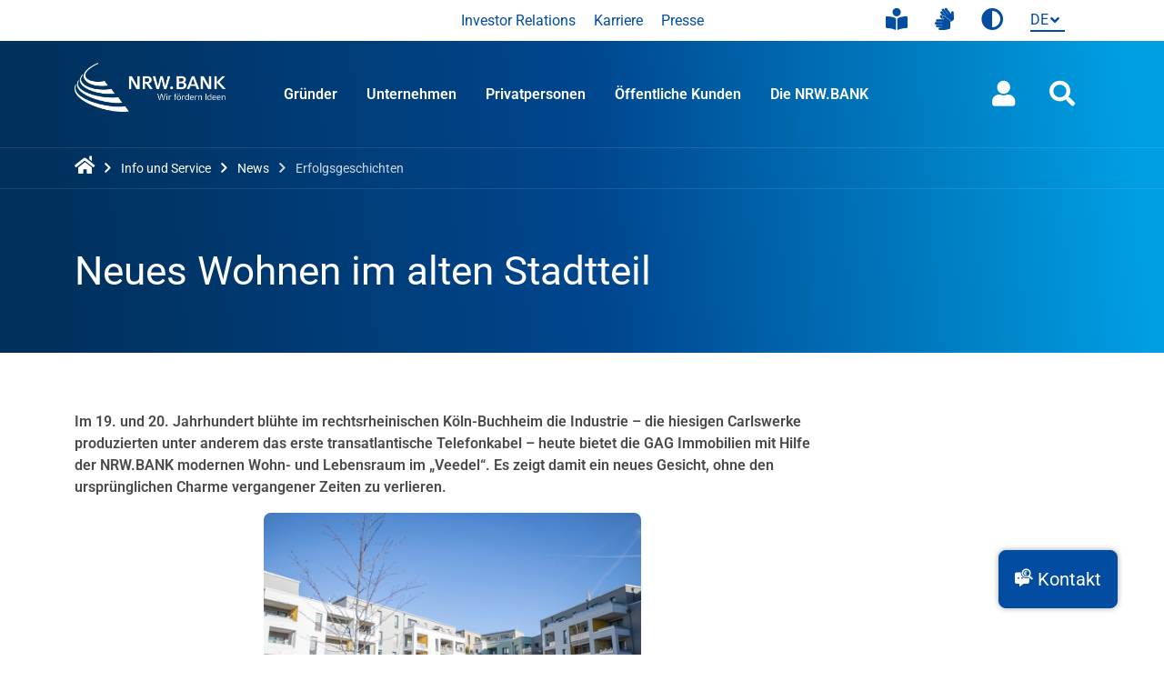

--- FILE ---
content_type: text/html;charset=UTF-8
request_url: https://www.nrwbank.de/de/info-und-service/presseinformationen/erfolgsgeschichten/0695-carlswerkquartier.html
body_size: 42513
content:
<!DOCTYPE html>
    <html lang="de" prefix="og: http://ogp.me/ns#">
    <head>
        <meta charset="utf-8">
        <meta http-equiv="X-UA-Compatible" content="IE=edge">
        <meta name="viewport" content="width=device-width, initial-scale=1, shrink-to-fit=no">
        <meta name="publisher" content="NRW.BANK - F&ouml;rderbank f&uuml;r Nordrhein-Westfalen" >
        <meta name="dc.language" content="de" >

        <title>Neues Wohnen im alten Stadtteil - NRW.BANK</title>

        <meta name="description" content="Im 19. und 20. Jahrhundert blühte im rechtsrheinischen Köln-Buchheim die Industrie – die hiesigen Carlswerke produzierten unter anderem das erste transatlantische Telefonkabel – heute bietet die GAG Immobilien mit Hilfe der NRW.BANK modernen Wohn- und Lebensraum im „Veedel“. " >
                <link rel="canonical" href="https://www.nrwbank.de/de/info-und-service/presseinformationen/erfolgsgeschichten/0695-carlswerkquartier.html" />
                <link rel="apple-touch-icon" sizes="180x180" href="/export/template-resources/img/favicons/apple-icon-180x180.png">
        <link rel="icon" type="image/png" sizes="96x96" href="/export/template-resources/img/favicons/favicon-96x96.png">
        <link rel="icon" type="image/png" sizes="32x32" href="/export/template-resources/img/favicons/favicon-32x32.png">
        <link rel="icon" type="image/png" sizes="16x16" href="/export/template-resources/img/favicons/favicon-16x16.png">
        <link rel="manifest" href="/export/template-resources/img/favicons/manifest.json">
        <meta name="msapplication-TileColor" content="#ffffff">
        <meta name="msapplication-config" content="/export/template-resources/img/favicons/browserconfig.xml">

        









<meta property="og:title" content="Neues Wohnen im alten Stadtteil - NRW.BANK" />

    <meta property="og:description" content="Im 19. und 20. Jahrhundert blühte im rechtsrheinischen Köln-Buchheim die Industrie – die hiesigen Carlswerke produzierten unter anderem das erste transatlantische Telefonkabel – heute bietet die GAG Immobilien mit Hilfe der NRW.BANK modernen Wohn- und Lebensraum im „Veedel“." />





    
    
        
        <meta property="og:url" content="https://www.nrwbank.de/de/info-und-service/presseinformationen/erfolgsgeschichten/0695-carlswerkquartier.html" />
    



    
    
        
    




	
		
			
				
			
			
		
	
		
			
			
				
			
		
	




<meta property="og:image" content="https://www.nrwbank.de/export/template-resources/img/og-image-logo.jpg" />

    <meta property="og:image:width" content="1200" />


    <meta property="og:image:height" content="630" />


<link rel="stylesheet" href="/export/external-resources/bootstrap/css/bootstrap.min.css_1036576817.css">

            <link rel="stylesheet" href="/export/external-resources/fontawesome-free/css/all.min.css_1036576820.css">

        <link rel="stylesheet" href="/export/template-resources/shared/css/main.min.css_1064996563.css">

 		<link rel="stylesheet" href="/export/template-resources/css/pic_styles.min.css_1064139318.css">
		
		<link rel="stylesheet" href="/export/template-resources/css/backtotop.min.css_1064134489.css">
        
		<link rel="stylesheet" href="/export/template-resources/css/consentmanager.min.css_1064134519.css">

        <link rel="stylesheet" href="/export/external-resources/jquery/jquery-ui.min.css_2078650646.css">

        
<link rel="stylesheet" href="/export/template-resources/modules/contactwidget/css/contactwidget.css_1064225745.css" type="text/css" />
<link rel="stylesheet" href="/export/template-resources/modules/module_47/css/module.min.css_1064965628.css" type="text/css" />
<link rel="stylesheet" href="/export/template-resources/modules/module_01/css/module.min.css_1064227822.css" type="text/css" />
<link rel="stylesheet" href="/export/template-resources/modules/module_18/css/module.min.css_1064280592.css" type="text/css" />
<link rel="stylesheet" href="/export/template-resources/modules/module_16b/css/module.min.css_1064279592.css" type="text/css" />
<link rel="stylesheet" href="/export/template-resources/css/overlay-search.min.css_1064139194.css" type="text/css" /></head>



    <body id="nrwBankBody">
        <div id="wrapper" class="has-breadcrumb">
        <div class="d-none d-print-inline-block print_logo">
            <img class="d-none d-print-inline-block" src="/export/.galleries/images/header/logo_blau.png" alt="Logo NRW.Bank">
        </div>
        <header  id="page-header" class="page-header hidden-print d-print-none" ><div class="factual">
					











    
		 <div class="header_metanavi">
			<div class="container">
				<nav aria-label="Toolbar" class="d-flex justify-content-center tool-bar" id="tool-bar">
					
					

					<ul class="tool-bar-functions">
						
							
								
									

									<li>
										<a href="/de/die-nrw-bank/leichte-sprache/">
											<i class="fas fa-book-reader" aria-hidden="true"></i>
											
												<span class="sr-only">Leichte Sprache</span>
											
										</a>
									</li>
								
								
								
							
						
							
								
									

									<li>
										<a href="/de/die-nrw-bank/gebaerdensprache/">
											<i class="fas fa-sign-language" aria-hidden="true"></i>
											
												<span class="sr-only">Gebärdensprache</span>
											
										</a>
									</li>
								
								
								
							
						
							
								
								
									
									<li>
										<button class="contrast-button" id="toggleContrastButton">
											<span class="contrast-icon fas fa-adjust" aria-hidden="true"></span>
											<span class="sr-only conrast-activate-text">Kontrast erhöhen</span>
											<span class="sr-only conrast-deactivate-text">Kontrast zurücksetzen</span>
										</button>
									</li>
									
									<li class="language-select">
										<div class="language-select-inner">
											<span aria-hidden="true" class="icon-NRWBANK_angle-down"></span>
											<form>
												<label for="languageselect"><span class="sr-only">Sprachauswahl</span>
													
													<select class="languageselect" name="Sprachauswahl">
														
														
														
															
															
																
																
																	    
																
																
															
														
															
															
																
																	
																	
																	
																	
																
																
																
															
														
														<option value="#" disabled selected>de</option><option value="/en/news/">en</option>
													</select>
												</label>
											</form>
										</div>
									</li>
								
								
							
						
					</ul>
					
						<ul class="target-group-entries">
							
								
									
									
										

										<li>
											<a href="/de/die-nrw-bank/investor-relations/">
												
													
														Investor Relations
													
													
												
											</a>
										</li>
									
									
									
								
							
								
									
									
										

										<li>
											<a href="/de/die-nrw-bank/karriere/">
												
													
														Karriere
													
													
												
											</a>
										</li>
									
									
									
								
							
								
									
									
										

										<li>
											<a href="/de/die-nrw-bank/presse/">
												
													
														Presse
													
													
												
											</a>
										</li>
									
									
									
								
							
						</ul>
					
				</nav>
			</div>
		</div>		
	
<div class="nav-bar" id="pic_navbar">						
						<div class="nav-bar_inner">
							<div class="container">
								<div class="row">
			                       
			                        <div class="col-5 col-xl-2">
											<div class="logo">
												<a href="/de/">
													<img class="d-print-none" src="/export/.galleries/images/header/nrwbank-logo-weiss-claim-1187x384.png" height="80" width="247" alt="NRW.BANK-Logo - zur Startseite" />
													<img class="d-none d-print-inline-block" src="/export/.galleries/images/header/logo_blau.png" alt="NRW.BANK-Logo - zur Startseite" />
													</a>
											</div>
										</div>
									<div class="col-7 col-xl-10">   
										<nav aria-label="Navigation" class="navigation" role="navigation" id="navigation-mega-menu">

        <ul class="navigation-list">
            <li class="has-mega-menu" data-related-menu="mega-menu-content">
                <button class="" data-ref="navigationseinstellung_00001.xml">Gründer</button>
            </li>
            <li class="has-mega-menu" data-related-menu="mega-menu-content">
                <button class="" data-ref="navigationseinstellung_00002.xml">Unternehmen</button>
            </li>
            <li class="has-mega-menu" data-related-menu="mega-menu-content">
                <button class="" data-ref="navigationseinstellung_00004.xml">Privatpersonen</button>
            </li>
            <li class="has-mega-menu" data-related-menu="mega-menu-content">
                <button class="" data-ref="navigationseinstellung_00003.xml">Öffentliche Kunden</button>
            </li>
            <li class="has-mega-menu" data-related-menu="mega-menu-content">
                <button class="" data-ref="navigationseinstellung_00005.xml">Die NRW.BANK</button>
            </li>
            </ul>

        <ul class="navigation-list outside">
            <li class="anmeldung has-mega-menu" data-related-menu="mega-menu-content">
		<button data-ref="anmeldung">
			<span class="icon-NRWBANK_User_FA_user" aria-hidden="true"></span>
				<span class="sr-only">Anmeldung öffnen</span>
		</button>
	</li>
<li class="suche has-mega-menu" data-related-menu="mega-menu-content">
                <button data-ref="suche" class="search">
                    <span class="icon-NRWBANK_search" aria-hidden="true"></span>
                    <span class="sr-only">Suche öffnen</span>
                </button>
            </li>
        </ul>

        <div class="mega-menu">
            <div class="mega-menu-content" id="mega-menu-content">
                    <div class="flyout" data-rel="navigationseinstellung_00001.xml">
                    <div class="flyout-content">
                        <div data-rel="navigationseinstellung_00001.xml" data-flyout="mega-menu-content" class="inner-flyout">
                            <div class="container">
                                <div class="inner-flyout-row row">
                                            <button class="close-mobile-nav btn-close-modal">
                                                <i class="icon-NRWBANK_Close_white_background" aria-hidden="true"></i>
                                                <span class="sr-only">Menü schließen</span>
                                            </button>

                                            <div class="col-9">
                                                <div class="list-slide-navigation">
                                                    <div class="row">

                                                        <div class="col-4">
                                                                <ul class="level-0">
	<li class="down">
			<button>Gründen - die ersten Jahre</button>																									
			<ul class="level-2">
				<li >
						<a
							data-etracker-action="link-nav"
							href="/de/gruender/gruenden-die-ersten-jahre/basics/"
							target="_self"
							title="Gründung - die Basics"
						>
						<span aria-hidden="true" class="icon-NRWBANK_arrow-right"></span>Gründung - die Basics</a></li>
				<li >
						<a
							data-etracker-action="link-nav"
							href="/de/gruender/gruenden-die-ersten-jahre/erste-jahre/"
							target="_self"
							title="Gründung - die ersten fünf Jahre"
						>
						<span aria-hidden="true" class="icon-NRWBANK_arrow-right"></span>Gründung - die ersten fünf Jahre</a></li>
				<li >
						<a
							data-etracker-action="link-nav"
							href="/de/gruender/gruenden-die-ersten-jahre/start-up-start/"
							target="_self"
							title="Starten als Start-up"
						>
						<span aria-hidden="true" class="icon-NRWBANK_arrow-right"></span>Starten als Start-up</a></li>
				<li >
						<a
							data-etracker-action="link-nav"
							href="/de/gruender/gruenden-die-ersten-jahre/nachfolge/"
							target="_self"
							title="Gründung durch Nachfolge"
						>
						<span aria-hidden="true" class="icon-NRWBANK_arrow-right"></span>Gründung durch Nachfolge</a></li>
				<li >
						<a
							data-etracker-action="link-nav"
							href="/de/gruender/gruenden-die-ersten-jahre/alternative-finanzierung/"
							target="_self"
							title="Alternative Finanzierungen"
						>
						<span aria-hidden="true" class="icon-NRWBANK_arrow-right"></span>Alternative Finanzierungen</a></li>
				</ul>
		</li>																									
	</ul></div>
                                                        <div class="col-4">
                                                                <ul class="level-0">
	<li class="down">
			<button>Nachhaltige Gründungen</button>																									
			<ul class="level-2">
				<li >
						<a
							data-etracker-action="link-nav"
							href="/de/gruender/nachhaltige-gruendungen/green-economy/"
							target="_self"
							title="Gründung in der Green Economy"
						>
						<span aria-hidden="true" class="icon-NRWBANK_arrow-right"></span>Gründung in der Green Economy</a></li>
				<li >
						<a
							data-etracker-action="link-nav"
							href="/de/gruender/nachhaltige-gruendungen/social-startups/"
							target="_self"
							title="Sozialunternehmen gründen"
						>
						<span aria-hidden="true" class="icon-NRWBANK_arrow-right"></span>Sozialunternehmen gründen</a></li>
				</ul>
		</li>																									
	<li class="down">
			<button>MUT – Der Gründungspreis NRW</button>																									
			<ul class="level-2">
				<li >
						<a
							data-etracker-action="link-nav"
							href="/de/mut-der-gruendungspreis-nrw/"
							target="_self"
							title="MUT – DER GRÜNDUNGSPREIS NRW"
						>
						<span aria-hidden="true" class="icon-NRWBANK_arrow-right"></span>MUT – DER GRÜNDUNGSPREIS NRW</a></li>
				</ul>
		</li>																									
	</ul></div>
                                                        <div class="col-4">
                                                                <ul class="level-0">
	<li class="down">
			<button> NRW.Venture</button>																									
			<ul class="level-2">
				<li >
						<a
							data-etracker-action="link-nav"
							href="/de/gruender/nrwventure/"
							target="_self"
							title="NRW.Venture"
						>
						<span aria-hidden="true" class="icon-NRWBANK_arrow-right"></span>NRW.Venture</a></li>
				</ul>
		</li>																									
	<li class="down">
			<button>Kontakt und Service</button>																									
			<ul class="level-2">
				<li >
						<a
							data-etracker-action="link-nav"
							href="/de/gruender/#kontakt"
							target="_self"
							title="Kontakt"
						>
						<span aria-hidden="true" class="icon-NRWBANK_arrow-right"></span>Kontakt</a></li>
				<li >
						<a
							data-etracker-action="link-nav"
							href="/de/foerderung/foerderprodukte/#/grfilter%5Bbrt%5D=1&filter%5Bgbr%5D=1"
							target="_self"
							title="Förderprogramme"
						>
						<span aria-hidden="true" class="icon-NRWBANK_arrow-right"></span>Förderprogramme</a></li>
				<li >
						<a
							data-etracker-action="link-nav"
							href="/de/gruender/#gruenderwettbewerbe"
							target="_self"
							title="Gründerwettbewerbe"
						>
						<span aria-hidden="true" class="icon-NRWBANK_arrow-right"></span>Gründerwettbewerbe</a></li>
				<li >
						<a
							data-etracker-action="link-nav"
							href="/de/info-und-service/veranstaltungen/#/q=*&sort=EventDateStart_de_dt%20asc&locale=de&fq=%7B!tag%3Dfz%7Dfacet_zielgruppen_de%3A%22Gr%C3%BCnder%22&fq=%7B!tag%3Dfz%7Dfacet_zielgruppen_de%3A%22Gr%C3%BCnder%22&fq=%7B!tag%3Dfz%7Dfacet_zielgruppen_de%3A%22Gr%C3%BCnder%22"
							target="_self"
							title="Veranstaltungen"
						>
						<span aria-hidden="true" class="icon-NRWBANK_arrow-right"></span>Veranstaltungen</a></li>
				</ul>
		</li>																									
	</ul></div>
                                                        </div>
                                                </div>
                                            </div>
                                            <div class="col-3">
                                                        <div class="banner">
                                                            <div class="banner-content">
                                                                <div class="banner-inner">
                                                                    <div class="image">
                                                                            <figure class="ratio ratio-4x3">
                                                                                <img
                                                                                         src="/export/.galleries/images/foerderanlassseiten/gruender/Venture-Capital_Modul_5_dt.jpg_1554980739.jpg" width="528" height="396" alt="Mann in einem Astronautenanzug in Anhalterpose an einer Straße"
                                                                                        loading="lazy"
                                                                                />
                                                                            </figure>
                                                                            <button class="btn-copyright"
                                                                                        data-bs-toggle="popover"
                                                                                        data-bs-placement="top"
                                                                                        data-bs-content="getty images: Westend61">
                                                                                    <span class="icon-NRWBANK_copyright"
                                                                                          aria-hidden="true"></span>
                                                                                    <span class="visually-hidden">Copyright</span>
                                                                                </button>
                                                                            </div>
                                                                    <div class="banner_text">
                                                                        <div class="headline">NRW.Venture – Wagniskapital für Ihr Start-up</div>
                                                                        <div class="text">Unser NRW.Venture-Team unterstützt Ihr Start-up bei der Entwicklung und Vermarktung innovativer Technologien und Geschäftsmodelle sowie beim raschen Ausbau des Geschäfts.</div>
                                                                    </div>
                                                                    <div class="btn-row">
                                                                        <a
                                                                                href="/de/gruender/nrwventure/"
                                                                                target="_self"
                                                                                title="Mehr zu NRW.Venture"
                                                                                class="btn-banner"
                                                                                data-focus-pos="first"
                                                                        >
                                                                            <span aria-hidden="true"
                                                                                  class="icon-NRWBANK_arrow-right"></span>Mehr zu NRW.Venture</a>
                                                                    </div>
                                                                </div>
                                                            </div>
                                                        </div>
                                                    </div>
                                                </div>

                                        <div class="row row-tools-desktop">
                                                <div class="col-12">
                                                    <div class="tools_desktop">
                                                        <ul>
                                                            <li>
                                                                        <a href="/de/gruender/">
                                                                            <span class="icon-NRWBANK_Alle_Inhalte" aria-hidden="true"></span>
                                                                            <span class="label">Alle Inhalte</span>
                                                                        </a>
                                                                    </li>
                                                                <li>
                                                                        <a href="/de/gruender/#kontakt">
                                                                            <span class="icon-NRWBANK_Kontakt_FA_user-friends" aria-hidden="true"></span>
                                                                            <span class="label">Kontakt</span>
                                                                        </a>
                                                                    </li>
                                                                <li>
                                                                        <a href="/de/foerderung/foerderprodukte/#/grfilter%5Bbrt%5D=1&filter%5Bgbr%5D=1">
                                                                            <span class="icon-NRWBANK_Produktsuche" aria-hidden="true"></span>
                                                                            <span class="label">Förderprogramme</span>
                                                                        </a>
                                                                    </li>
                                                                <li>
                                                                        <a href="/de/foerderung/konditionen/">
                                                                            <span class="icon-NRWBANK_Prozentsatz_FA_percentage" aria-hidden="true"></span>
                                                                            <span class="label">Konditionen</span>
                                                                        </a>
                                                                    </li>
                                                                <li>
                                                                        <a href="/de/foerderung/formulare/">
                                                                            <span class="icon-NRWBANK_PDF-Datei_FA_file-pdf" aria-hidden="true"></span>
                                                                            <span class="label">Formulare</span>
                                                                        </a>
                                                                    </li>
                                                                <li>
                                                                        <a href="/de/info-und-service/tools-und-rechner/">
                                                                            <span class="icon-NRWBANK_Tools" aria-hidden="true"></span>
                                                                            <span class="label">Tools & Rechner</span>
                                                                        </a>
                                                                    </li>
                                                                </ul>
                                                    </div>
                                                </div>
                                            </div>
                                        </div>
                        </div>
                    </div>
                </div>
                <div class="flyout" data-rel="navigationseinstellung_00002.xml">
                    <div class="flyout-content">
                        <div data-rel="navigationseinstellung_00002.xml" data-flyout="mega-menu-content" class="inner-flyout">
                            <div class="container">
                                <div class="inner-flyout-row row">
                                            <button class="close-mobile-nav btn-close-modal">
                                                <i class="icon-NRWBANK_Close_white_background" aria-hidden="true"></i>
                                                <span class="sr-only">Menü schließen</span>
                                            </button>

                                            <div class="col-9">
                                                <div class="list-slide-navigation">
                                                    <div class="row">

                                                        <div class="col-4">
                                                                <ul class="level-0">
	<li class="down">
			<button>Investitionen im Mittelstand</button>																									
			<ul class="level-2">
				<li >
						<a
							data-etracker-action="link-nav"
							href="/de/unternehmen/investitionen-im-mittelstand/wachstum-und-investition/"
							target="_self"
							title="Wachstum und Investition"
						>
						<span aria-hidden="true" class="icon-NRWBANK_arrow-right"></span>Wachstum und Investition</a></li>
				<li >
						<a
							data-etracker-action="link-nav"
							href="/de/unternehmen/investitionen-im-mittelstand/digitalisierung/"
							target="_self"
							title="Digitalisierung"
						>
						<span aria-hidden="true" class="icon-NRWBANK_arrow-right"></span>Digitalisierung</a></li>
				<li >
						<a
							data-etracker-action="link-nav"
							href="/de/unternehmen/investitionen-im-mittelstand/innovation/"
							target="_self"
							title="Innovation"
						>
						<span aria-hidden="true" class="icon-NRWBANK_arrow-right"></span>Innovation</a></li>
				<li >
						<a
							data-etracker-action="link-nav"
							href="/de/unternehmen/investitionen-im-mittelstand/unternehmen-transformieren/"
							target="_self"
							title="Unternehmen transformieren"
						>
						<span aria-hidden="true" class="icon-NRWBANK_arrow-right"></span>Unternehmen transformieren</a></li>
				<li >
						<a
							data-etracker-action="link-nav"
							href="/de/unternehmen/investitionen-im-mittelstand/nachfolge/"
							target="_self"
							title="Nachfolge"
						>
						<span aria-hidden="true" class="icon-NRWBANK_arrow-right"></span>Nachfolge</a></li>
				<li >
						<a
							data-etracker-action="link-nav"
							href="/de/unternehmen/investitionen-im-mittelstand/akquisition/"
							target="_self"
							title="Akquisition"
						>
						<span aria-hidden="true" class="icon-NRWBANK_arrow-right"></span>Akquisition</a></li>
				<li >
						<a
							data-etracker-action="link-nav"
							href="/de/unternehmen/investitionen-im-mittelstand/internationalisierung/"
							target="_self"
							title="Internationalisierung"
						>
						<span aria-hidden="true" class="icon-NRWBANK_arrow-right"></span>Internationalisierung</a></li>
				<li >
						<a
							data-etracker-action="link-nav"
							href="/de/unternehmen/investitionen-im-mittelstand/sozialunternehmen/"
							target="_self"
							title="Sozialunternehmen"
						>
						<span aria-hidden="true" class="icon-NRWBANK_arrow-right"></span>Sozialunternehmen</a></li>
				</ul>
		</li>																									
	<li class="down">
			<button>Kommunale Unternehmen und Infrastruktur</button>																									
			<ul class="level-2">
				<li >
						<a
							data-etracker-action="link-nav"
							href="/de/oeffentliche-kunden/kommunale-unternehmen/"
							target="_self"
							title="Kommunale Unternehmen"
						>
						<span aria-hidden="true" class="icon-NRWBANK_arrow-right"></span>Kommunale Unternehmen</a></li>
				<li >
						<a
							data-etracker-action="link-nav"
							href="/de/unternehmen/kommunale-unternehmen-und-infrastruktur/infrastruktur-ausbauen/"
							target="_self"
							title="Infrastruktur ausbauen"
						>
						<span aria-hidden="true" class="icon-NRWBANK_arrow-right"></span>Infrastruktur ausbauen</a></li>
				</ul>
		</li>																									
	</ul></div>
                                                        <div class="col-4">
                                                                <ul class="level-0">
	<li class="down">
			<button>Strukturierte Finanzierung und Eigenkapital</button>																									
			<ul class="level-2">
				<li >
						<a
							data-etracker-action="link-nav"
							href="/de/unternehmen/strukturierte-finanzierung-und-eigenkapital/konsortialfinanzierung/"
							target="_self"
							title="Konsortialfinanzierung"
						>
						<span aria-hidden="true" class="icon-NRWBANK_arrow-right"></span>Konsortialfinanzierung</a></li>
				<li >
						<a
							data-etracker-action="link-nav"
							href="/de/unternehmen/strukturierte-finanzierung-und-eigenkapital/liquiditaetssicherung/"
							target="_self"
							title="Liquiditätssicherung"
						>
						<span aria-hidden="true" class="icon-NRWBANK_arrow-right"></span>Liquiditätssicherung</a></li>
				<li >
						<a
							data-etracker-action="link-nav"
							href="/de/unternehmen/strukturierte-finanzierung-und-eigenkapital/bilanzstruktur/"
							target="_self"
							title="Bilanzstruktur"
						>
						<span aria-hidden="true" class="icon-NRWBANK_arrow-right"></span>Bilanzstruktur</a></li>
				<li >
						<a
							data-etracker-action="link-nav"
							href="/de/unternehmen/strukturierte-finanzierung-und-eigenkapital/restrukturierung/"
							target="_self"
							title="Restrukturierung"
						>
						<span aria-hidden="true" class="icon-NRWBANK_arrow-right"></span>Restrukturierung</a></li>
				</ul>
		</li>																									
	<li class="down">
			<button>Wohnwirtschaft</button>																									
			<ul class="level-2">
				<li >
						<a
							data-etracker-action="link-nav"
							href="/de/unternehmen/wohnwirtschaft/wohnungen-bauen/"
							target="_self"
							title="Wohnungen bauen"
						>
						<span aria-hidden="true" class="icon-NRWBANK_arrow-right"></span>Wohnungen bauen</a></li>
				<li >
						<a
							data-etracker-action="link-nav"
							href="/de/unternehmen/wohnwirtschaft/modernisierung-wohnraum/"
							target="_self"
							title="Modernisierung Wohnraum"
						>
						<span aria-hidden="true" class="icon-NRWBANK_arrow-right"></span>Modernisierung Wohnraum</a></li>
				<li >
						<a
							data-etracker-action="link-nav"
							href="/de/unternehmen/wohnwirtschaft/bestandskunden-wohnungsbau/"
							target="_self"
							title="Bestandskunden Wohnungsbau"
						>
						<span aria-hidden="true" class="icon-NRWBANK_arrow-right"></span>Bestandskunden Wohnungsbau</a></li>
				<li >
						<a
							data-etracker-action="link-nav"
							href="/de/unternehmen/wohnwirtschaft/pflegeimmobilien/"
							target="_self"
							title="Pflegeimmobilien"
						>
						<span aria-hidden="true" class="icon-NRWBANK_arrow-right"></span>Pflegeimmobilien</a></li>
				<li >
						<a
							data-etracker-action="link-nav"
							href="/de/unternehmen/wohnwirtschaft/studierendenwohnen/"
							target="_self"
							title="Studierendenwohnen"
						>
						<span aria-hidden="true" class="icon-NRWBANK_arrow-right"></span>Studierendenwohnen</a></li>
				<li >
						<a
							data-etracker-action="link-nav"
							href="/de/unternehmen/wohnwirtschaft/nachhaltiger-wohnungsbau/"
							target="_self"
							title="Nachhaltiger Wohnungsbau"
						>
						<span aria-hidden="true" class="icon-NRWBANK_arrow-right"></span>Nachhaltiger Wohnungsbau</a></li>
				<li >
						<a
							data-etracker-action="link-nav"
							href="/de/unternehmen/wohnwirtschaft/quartiersentwicklung/"
							target="_self"
							title="Quartiersentwicklung"
						>
						<span aria-hidden="true" class="icon-NRWBANK_arrow-right"></span>Quartiersentwicklung</a></li>
				</ul>
		</li>																									
	</ul></div>
                                                        <div class="col-4">
                                                                <ul class="level-0">
	<li class="down">
			<button>NRW.BANK.Innovationspartner</button>																									
			<ul class="level-2">
				<li >
						<a
							data-etracker-action="link-nav"
							href="/de/unternehmen/nrw-bank-innovationspartner/"
							target="_self"
							title="NRW.BANK.Innovationspartner"
						>
						<span aria-hidden="true" class="icon-NRWBANK_arrow-right"></span>NRW.BANK.Innovationspartner</a></li>
				<li >
						<a
							data-etracker-action="link-nav"
							href="/de/unternehmen/nrw-bank-innovationspartner/foerderprogramme-kmu/"
							target="_self"
							title="Förderprogramme KMU"
						>
						<span aria-hidden="true" class="icon-NRWBANK_arrow-right"></span>Förderprogramme KMU</a></li>
				<li >
						<a
							data-etracker-action="link-nav"
							href="/de/unternehmen/nrw-bank-innovationspartner/regionale_innovationspartner/"
							target="_self"
							title="Regionale Innovationspartner"
						>
						<span aria-hidden="true" class="icon-NRWBANK_arrow-right"></span>Regionale Innovationspartner</a></li>
				<li >
						<a
							data-etracker-action="link-nav"
							href="/de/unternehmen/nrw-bank-innovationspartner/tools/"
							target="_self"
							title="Tools"
						>
						<span aria-hidden="true" class="icon-NRWBANK_arrow-right"></span>Tools</a></li>
				<li >
						<a
							data-etracker-action="link-nav"
							href="/de/unternehmen/nrw-bank-innovationspartner/unterstuetzer_und_landesnetzwerke/"
							target="_self"
							title="Unterstützer und Landesnetzwerke"
						>
						<span aria-hidden="true" class="icon-NRWBANK_arrow-right"></span>Unterstützer und Landesnetzwerke</a></li>
				</ul>
		</li>																									
	<li class="down">
			<button> Kontakt und Service</button>																									
			<ul class="level-2">
				<li >
						<a
							data-etracker-action="link-nav"
							href="/de/unternehmen/kontakt-und-service/unsere-foerderexperten/"
							target="_self"
							title="Unsere Förderexperten"
						>
						<span aria-hidden="true" class="icon-NRWBANK_arrow-right"></span>Unsere Förderexperten</a></li>
				<li >
						<a
							data-etracker-action="link-nav"
							href="/de/foerderung/foerderprodukte/#/grfilter[brt]=2&filter[gbr]=1"
							target="_self"
							title="Förderprogramme"
						>
						<span aria-hidden="true" class="icon-NRWBANK_arrow-right"></span>Förderprogramme</a></li>
				<li >
						<a
							data-etracker-action="link-nav"
							href="/de/die-nrw-bank/research/#wirtschaft"
							target="_self"
							title="Research"
						>
						<span aria-hidden="true" class="icon-NRWBANK_arrow-right"></span>Research</a></li>
				<li >
						<a
							data-etracker-action="link-nav"
							href="/de/info-und-service/veranstaltungen/#/q=*&sort=EventDateStart_de_dt%20asc&locale=de&fq=%7B!tag%3Dfz%7Dfacet_zielgruppen_de%3A%22Unternehmen%22&fq=%7B!tag%3Dfz%7Dfacet_zielgruppen_de%3A%22Unternehmen%22&fq=%7B!tag%3Dfz%7Dfacet_zielgruppen_de%3A%22Unternehmen%22"
							target="_self"
							title="Veranstaltungen"
						>
						<span aria-hidden="true" class="icon-NRWBANK_arrow-right"></span>Veranstaltungen</a></li>
				<li >
						<a
							data-etracker-action="link-nav"
							href="/de/info-und-service/wissen-zum-mitnehmen/"
							target="_self"
							title="Wissen zum Mitnehmen"
						>
						<span aria-hidden="true" class="icon-NRWBANK_arrow-right"></span>Wissen zum Mitnehmen</a></li>
				</ul>
		</li>																									
	</ul></div>
                                                        </div>
                                                </div>
                                            </div>
                                            <div class="col-3">
                                                        <div class="banner">
                                                            <div class="banner-content">
                                                                <div class="banner-inner">
                                                                    <div class="image">
                                                                            <figure class="ratio ratio-4x3">
                                                                                <img
                                                                                         src="/export/.galleries/lp_invest_zukunft/buehne/mobile/NRWB_Landingpage_IZ_Header_Roboter_RGB_575x576px_Mobile.webp_1554980739.webp" width="528" height="396" alt=""
                                                                                        loading="lazy"
                                                                                />
                                                                            </figure>
                                                                            <button class="btn-copyright"
                                                                                        data-bs-toggle="popover"
                                                                                        data-bs-placement="top"
                                                                                        data-bs-content="Westend61 via Getty Images">
                                                                                    <span class="icon-NRWBANK_copyright"
                                                                                          aria-hidden="true"></span>
                                                                                    <span class="visually-hidden">Copyright</span>
                                                                                </button>
                                                                            </div>
                                                                    <div class="banner_text">
                                                                        <div class="headline">Mehr transformieren. Weniger zahlen. Fördern wir. </div>
                                                                        <div class="text">Nutzen Sie jetzt die besonders günstigen Konditionen und investieren Sie in die Transformation Ihres Unternehmens mit NRW.BANK.Invest Zukunft.</div>
                                                                    </div>
                                                                    <div class="btn-row">
                                                                        <a
                                                                                href="/de/foerdernwir/iz-4/"
                                                                                target="_self"
                                                                                title="Mehr zu NRW.BANK.Invest Zukunft"
                                                                                class="btn-banner"
                                                                                data-focus-pos="first"
                                                                        >
                                                                            <span aria-hidden="true"
                                                                                  class="icon-NRWBANK_arrow-right"></span>Mehr zu NRW.BANK.Invest Zukunft</a>
                                                                    </div>
                                                                </div>
                                                            </div>
                                                        </div>
                                                    </div>
                                                </div>

                                        <div class="row row-tools-desktop">
                                                <div class="col-12">
                                                    <div class="tools_desktop">
                                                        <ul>
                                                            <li>
                                                                        <a href="/de/unternehmen/">
                                                                            <span class="icon-NRWBANK_Alle_Inhalte" aria-hidden="true"></span>
                                                                            <span class="label">Alle Inhalte</span>
                                                                        </a>
                                                                    </li>
                                                                <li>
                                                                        <a href="/de/unternehmen/#kontakt">
                                                                            <span class="icon-NRWBANK_Kontakt_FA_user-friends" aria-hidden="true"></span>
                                                                            <span class="label">Kontakt</span>
                                                                        </a>
                                                                    </li>
                                                                <li>
                                                                        <a href="/de/foerderung/foerderprodukte/#/grfilter[brt]=2&filter[gbr]=1">
                                                                            <span class="icon-NRWBANK_Produktsuche" aria-hidden="true"></span>
                                                                            <span class="label">Förderprogramme</span>
                                                                        </a>
                                                                    </li>
                                                                <li>
                                                                        <a href="/de/foerderung/konditionen/">
                                                                            <span class="icon-NRWBANK_Produktsuche" aria-hidden="true"></span>
                                                                            <span class="label">Konditionen</span>
                                                                        </a>
                                                                    </li>
                                                                <li>
                                                                        <a href="/de/foerderung/formulare/">
                                                                            <span class="icon-NRWBANK_PDF-Datei_FA_file-pdf" aria-hidden="true"></span>
                                                                            <span class="label">Formulare</span>
                                                                        </a>
                                                                    </li>
                                                                <li>
                                                                        <a href="/de/info-und-service/tools-und-rechner/">
                                                                            <span class="icon-NRWBANK_Tools" aria-hidden="true"></span>
                                                                            <span class="label">Tools & Rechner</span>
                                                                        </a>
                                                                    </li>
                                                                </ul>
                                                    </div>
                                                </div>
                                            </div>
                                        </div>
                        </div>
                    </div>
                </div>
                <div class="flyout" data-rel="navigationseinstellung_00004.xml">
                    <div class="flyout-content">
                        <div data-rel="navigationseinstellung_00004.xml" data-flyout="mega-menu-content" class="inner-flyout">
                            <div class="container">
                                <div class="inner-flyout-row row">
                                            <button class="close-mobile-nav btn-close-modal">
                                                <i class="icon-NRWBANK_Close_white_background" aria-hidden="true"></i>
                                                <span class="sr-only">Menü schließen</span>
                                            </button>

                                            <div class="col-9">
                                                <div class="list-slide-navigation">
                                                    <div class="row">

                                                        <div class="col-4">
                                                                <ul class="level-0">
	<li class="down">
			<button>Wohneigentum bauen und kaufen</button>																									
			<ul class="level-2">
				<li >
						<a
							data-etracker-action="link-nav"
							href="/de/privatpersonen/wohneigentum/"
							target="_self"
							title="Wohneigentum bauen und kaufen"
						>
						<span aria-hidden="true" class="icon-NRWBANK_arrow-right"></span>Wohneigentum bauen und kaufen</a></li>
				</ul>
		</li>																									
	<li class="down">
			<button>Bestandskunden Wohneigentum</button>																									
			<ul class="level-2">
				<li >
						<a
							data-etracker-action="link-nav"
							href="/de/privatpersonen/bestandskunden-wohneigentum/"
							target="_self"
							title="Bestandskunden Wohneigentum"
						>
						<span aria-hidden="true" class="icon-NRWBANK_arrow-right"></span>Bestandskunden Wohneigentum</a></li>
				</ul>
		</li>																									
	</ul></div>
                                                        <div class="col-4">
                                                                <ul class="level-0">
	<li class="down">
			<button>Wohneigentum gestalten</button>																									
			<ul class="level-2">
				<li >
						<a
							data-etracker-action="link-nav"
							href="/de/privatpersonen/wohneigentum-gestalten/wohneigentum-modernisieren/"
							target="_self"
							title="Wohneigentum modernisieren"
						>
						<span aria-hidden="true" class="icon-NRWBANK_arrow-right"></span>Wohneigentum modernisieren</a></li>
				<li >
						<a
							data-etracker-action="link-nav"
							href="/de/privatpersonen/wohneigentum-gestalten/barrierefrei-umbauen/"
							target="_self"
							title="Barrierefrei umbauen"
						>
						<span aria-hidden="true" class="icon-NRWBANK_arrow-right"></span>Barrierefrei umbauen</a></li>
				<li >
						<a
							data-etracker-action="link-nav"
							href="/de/privatpersonen/wohneigentum-gestalten/denkmalschutz/"
							target="_self"
							title="Denkmalschutz"
						>
						<span aria-hidden="true" class="icon-NRWBANK_arrow-right"></span>Denkmalschutz</a></li>
				</ul>
		</li>																									
	<li class="down">
			<button>Finanzierung für Vereine</button>																									
			<ul class="level-2">
				<li >
						<a
							data-etracker-action="link-nav"
							href="/de/privatpersonen/finanzierung-fuer-vereine/"
							target="_self"
							title="Finanzierung für Vereine"
						>
						<span aria-hidden="true" class="icon-NRWBANK_arrow-right"></span>Finanzierung für Vereine</a></li>
				</ul>
		</li>																									
	</ul></div>
                                                        <div class="col-4">
                                                                <ul class="level-0">
	<li class="down">
			<button> Mietwohnraum schaffen</button>																									
			<ul class="level-2">
				<li >
						<a
							data-etracker-action="link-nav"
							href="/de/privatpersonen/mietwohnraum-schaffen/"
							target="_self"
							title="Mietwohnraum schaffen"
						>
						<span aria-hidden="true" class="icon-NRWBANK_arrow-right"></span>Mietwohnraum schaffen</a></li>
				</ul>
		</li>																									
	<li class="down">
			<button>Kontakt und Service</button>																									
			<ul class="level-2">
				<li >
						<a
							data-etracker-action="link-nav"
							href="/de/privatpersonen/kontakt-und-service/kontakt"
							target="_self"
							title="Kontakt"
						>
						<span aria-hidden="true" class="icon-NRWBANK_arrow-right"></span>Kontakt</a></li>
				<li >
						<a
							data-etracker-action="link-nav"
							href="/de/info-und-service/tools-und-rechner/chancenpruefer/"
							target="_self"
							title="Chancenprüfer Wohneigentum"
						>
						<span aria-hidden="true" class="icon-NRWBANK_arrow-right"></span>Chancenprüfer Wohneigentum</a></li>
				<li >
						<a
							data-etracker-action="link-nav"
							href="/de/privatpersonen/kontakt-und-service/foerderprogramme"
							target="_self"
							title="Förderprogramme"
						>
						<span aria-hidden="true" class="icon-NRWBANK_arrow-right"></span>Förderprogramme</a></li>
				<li >
						<a
							data-etracker-action="link-nav"
							href="/de/privatpersonen/kontakt-und-service/studienbeitragsdarlehen/"
							target="_self"
							title="Studienbeitragsdarlehen"
						>
						<span aria-hidden="true" class="icon-NRWBANK_arrow-right"></span>Studienbeitragsdarlehen</a></li>
				</ul>
		</li>																									
	</ul></div>
                                                        </div>
                                                </div>
                                            </div>
                                            <div class="col-3">
                                                        <div class="banner">
                                                            <div class="banner-content">
                                                                <div class="banner-inner">
                                                                    <div class="image">
                                                                            <figure class="ratio ratio-4x3">
                                                                                <img
                                                                                         src="/export/.galleries/images/foerderanlassseiten/privatpersonen/PRI-01-wohneigentum-bauen-und-kaufen-header_sm.jpg_1554980739.jpg" width="528" height="396" alt="Ein weißes Einfamilienhaus mit schwarzem Dach, auf dem Solarpanel installiert sind."
                                                                                        loading="lazy"
                                                                                />
                                                                            </figure>
                                                                            <button class="btn-copyright"
                                                                                        data-bs-toggle="popover"
                                                                                        data-bs-placement="top"
                                                                                        data-bs-content="NRW.BANK / Studio Schmidt-Dominé">
                                                                                    <span class="icon-NRWBANK_copyright"
                                                                                          aria-hidden="true"></span>
                                                                                    <span class="visually-hidden">Copyright</span>
                                                                                </button>
                                                                            </div>
                                                                    <div class="banner_text">
                                                                        <div class="headline">Wohneigentum: Nutzen Sie Ihre Chance auf Förderung</div>
                                                                        <div class="text">Wir unterstützen Sie beim Bau oder Kauf einer Wohnung oder eines Hauses. Prüfen Sie jetzt Ihre Chance auf eine Wohnraumförderung!</div>
                                                                    </div>
                                                                    <div class="btn-row">
                                                                        <a
                                                                                href="/de/privatpersonen/wohneigentum/"
                                                                                target="_self"
                                                                                title="Mehr zu Wohneigentum"
                                                                                class="btn-banner"
                                                                                data-focus-pos="first"
                                                                        >
                                                                            <span aria-hidden="true"
                                                                                  class="icon-NRWBANK_arrow-right"></span>Mehr zu Wohneigentum</a>
                                                                    </div>
                                                                </div>
                                                            </div>
                                                        </div>
                                                    </div>
                                                </div>

                                        <div class="row row-tools-desktop">
                                                <div class="col-12">
                                                    <div class="tools_desktop">
                                                        <ul>
                                                            <li>
                                                                        <a href="/de/privatpersonen/">
                                                                            <span class="icon-NRWBANK_Alle_Inhalte" aria-hidden="true"></span>
                                                                            <span class="label">Alle Inhalte</span>
                                                                        </a>
                                                                    </li>
                                                                <li>
                                                                        <a href="/de/privatpersonen/#kontakt">
                                                                            <span class="icon-NRWBANK_Kontakt_FA_user-friends" aria-hidden="true"></span>
                                                                            <span class="label">Kontakt</span>
                                                                        </a>
                                                                    </li>
                                                                <li>
                                                                        <a href="/de/foerderung/foerderprodukte/#/grfilter%5Bbrt%5D=3&filter%5Bgbr%5D=1">
                                                                            <span class="icon-NRWBANK_Produktsuche" aria-hidden="true"></span>
                                                                            <span class="label">Alle Förderprogramme </span>
                                                                        </a>
                                                                    </li>
                                                                <li>
                                                                        <a href="/de/foerderung/konditionen/">
                                                                            <span class="icon-NRWBANK_Prozentsatz_FA_percentage" aria-hidden="true"></span>
                                                                            <span class="label">Konditionen</span>
                                                                        </a>
                                                                    </li>
                                                                <li>
                                                                        <a href="/de/foerderung/formulare/">
                                                                            <span class="icon-NRWBANK_PDF-Datei_FA_file-pdf" aria-hidden="true"></span>
                                                                            <span class="label">Formulare</span>
                                                                        </a>
                                                                    </li>
                                                                <li>
                                                                        <a href="/de/info-und-service/tools-und-rechner/">
                                                                            <span class="icon-NRWBANK_Tools" aria-hidden="true"></span>
                                                                            <span class="label">Tools und Rechner</span>
                                                                        </a>
                                                                    </li>
                                                                </ul>
                                                    </div>
                                                </div>
                                            </div>
                                        </div>
                        </div>
                    </div>
                </div>
                <div class="flyout" data-rel="navigationseinstellung_00003.xml">
                    <div class="flyout-content">
                        <div data-rel="navigationseinstellung_00003.xml" data-flyout="mega-menu-content" class="inner-flyout">
                            <div class="container">
                                <div class="inner-flyout-row row">
                                            <button class="close-mobile-nav btn-close-modal">
                                                <i class="icon-NRWBANK_Close_white_background" aria-hidden="true"></i>
                                                <span class="sr-only">Menü schließen</span>
                                            </button>

                                            <div class="col-9">
                                                <div class="list-slide-navigation">
                                                    <div class="row">

                                                        <div class="col-4">
                                                                <ul class="level-0">
	<li class="down">
			<button>Kommunale Finanzierungen</button>																									
			<ul class="level-2">
				<li >
						<a
							data-etracker-action="link-nav"
							href="/de/oeffentliche-kunden/kommunale-finanzierungen/langfristige-investitionsfinanzierung/"
							target="_self"
							title="Langfristige Investitionsfinanzierung"
						>
						<span aria-hidden="true" class="icon-NRWBANK_arrow-right"></span>Langfristige Investitionsfinanzierung</a></li>
				<li >
						<a
							data-etracker-action="link-nav"
							href="/de/oeffentliche-kunden/kommunale-finanzierungen/liquiditaet-sichern/"
							target="_self"
							title="Liquidität sichern"
						>
						<span aria-hidden="true" class="icon-NRWBANK_arrow-right"></span>Liquidität sichern</a></li>
				<li >
						<a
							data-etracker-action="link-nav"
							href="/de/foerderung/foerderprodukte/15376/produktdetail.html"
							target="_self"
							title="Kommunales Finanz- und Zinsmanagement"
						>
						<span aria-hidden="true" class="icon-NRWBANK_arrow-right"></span>Kommunales Finanz- und Zinsmanagement</a></li>
				</ul>
		</li>																									
	<li class="down">
			<button>Kommunale Unternehmen</button>																									
			<ul class="level-2">
				<li >
						<a
							data-etracker-action="link-nav"
							href="/de/oeffentliche-kunden/kommunale-unternehmen/"
							target="_self"
							title="Kommunale Unternehmen"
						>
						<span aria-hidden="true" class="icon-NRWBANK_arrow-right"></span>Kommunale Unternehmen</a></li>
				</ul>
		</li>																									
	</ul></div>
                                                        <div class="col-4">
                                                                <ul class="level-0">
	<li class="down">
			<button>Beratung für Kommunen</button>																									
			<ul class="level-2">
				<li >
						<a
							data-etracker-action="link-nav"
							href="/de/oeffentliche-kunden/beratung-fuer-kommunen/foerdermittelmanagement/"
							target="_self"
							title="Fördermittelmanagement"
						>
						<span aria-hidden="true" class="icon-NRWBANK_arrow-right"></span>Fördermittelmanagement</a></li>
				<li >
						<a
							data-etracker-action="link-nav"
							href="/de/oeffentliche-kunden/beratung-fuer-kommunen/wirtschaftlichkeit-im-kommunalen-hochbau/"
							target="_self"
							title="Wirtschaftlichkeit im kommunalen Hochbau"
						>
						<span aria-hidden="true" class="icon-NRWBANK_arrow-right"></span>Wirtschaftlichkeit im kommunalen Hochbau</a></li>
				<li >
						<a
							data-etracker-action="link-nav"
							href="/de/oeffentliche-kunden/beratung-fuer-kommunen/nachhaltige-kommunalentwicklung/"
							target="_self"
							title="Nachhaltige Kommunalentwicklung"
						>
						<span aria-hidden="true" class="icon-NRWBANK_arrow-right"></span>Nachhaltige Kommunalentwicklung</a></li>
				<li >
						<a
							data-etracker-action="link-nav"
							href="/de/foerderung/foerderprodukte/15376/produktdetail.html"
							target="_self"
							title="Kommunales Finanz- und Zinsmanagement"
						>
						<span aria-hidden="true" class="icon-NRWBANK_arrow-right"></span>Kommunales Finanz- und Zinsmanagement</a></li>
				</ul>
		</li>																									
	</ul></div>
                                                        <div class="col-4">
                                                                <ul class="level-0">
	<li class="down">
			<button>Investitionen in Kommunen</button>																									
			<ul class="level-2">
				<li >
						<a
							data-etracker-action="link-nav"
							href="/de/oeffentliche-kunden/investitionen-in-kommunen/digitalisierung/"
							target="_self"
							title="Digitalisierung"
						>
						<span aria-hidden="true" class="icon-NRWBANK_arrow-right"></span>Digitalisierung</a></li>
				<li >
						<a
							data-etracker-action="link-nav"
							href="/de/oeffentliche-kunden/investitionen-in-kommunen/kommunale-infrastruktur/"
							target="_self"
							title="Kommunale Infrastruktur"
						>
						<span aria-hidden="true" class="icon-NRWBANK_arrow-right"></span>Kommunale Infrastruktur</a></li>
				<li >
						<a
							data-etracker-action="link-nav"
							href="/de/oeffentliche-kunden/investitionen-in-kommunen/nachhaltigkeit-und-klimaschutz/"
							target="_self"
							title="Nachhaltigkeit und Klimaschutz"
						>
						<span aria-hidden="true" class="icon-NRWBANK_arrow-right"></span>Nachhaltigkeit und Klimaschutz</a></li>
				<li >
						<a
							data-etracker-action="link-nav"
							href="/de/oeffentliche-kunden/investitionen-in-kommunen/wohnraumfoerderung/"
							target="_self"
							title="Wohnraumförderung"
						>
						<span aria-hidden="true" class="icon-NRWBANK_arrow-right"></span>Wohnraumförderung</a></li>
				<li >
						<a
							data-etracker-action="link-nav"
							href="/de/oeffentliche-kunden/investitionen-in-kommunen/versorgung-und-entsorgung/"
							target="_self"
							title="Versorgung und Entsorgung"
						>
						<span aria-hidden="true" class="icon-NRWBANK_arrow-right"></span>Versorgung und Entsorgung</a></li>
				</ul>
		</li>																									
	<li class="down">
			<button>Kontakt und Service</button>																									
			<ul class="level-2">
				<li >
						<a
							data-etracker-action="link-nav"
							href="/de/oeffentliche-kunden/kontakt-und-service/kontaktfinder-kundenbetreuer/"
							target="_self"
							title="Kundenbetreuer Öffentliche Kunden"
						>
						<span aria-hidden="true" class="icon-NRWBANK_arrow-right"></span>Kundenbetreuer Öffentliche Kunden</a></li>
				<li >
						<a
							data-etracker-action="link-nav"
							href="/de/oeffentliche-kunden/kontakt-und-service/foerderprogramme"
							target="_self"
							title="Förderprogramme"
						>
						<span aria-hidden="true" class="icon-NRWBANK_arrow-right"></span>Förderprogramme</a></li>
				<li >
						<a
							data-etracker-action="link-nav"
							href="/de/oeffentliche-kunden/kontakt-und-service/kommunenportal/"
							target="_self"
							title="Kommunenportal"
						>
						<span aria-hidden="true" class="icon-NRWBANK_arrow-right"></span>Kommunenportal</a></li>
				<li >
						<a
							data-etracker-action="link-nav"
							href="/de/oeffentliche-kunden/kontakt-und-service/foerderrundbriefe/"
							target="_self"
							title="Förderrundbriefe"
						>
						<span aria-hidden="true" class="icon-NRWBANK_arrow-right"></span>Förderrundbriefe</a></li>
				</ul>
		</li>																									
	</ul></div>
                                                        </div>
                                                </div>
                                            </div>
                                            <div class="col-3">
                                                        <div class="banner">
                                                            <div class="banner-content">
                                                                <div class="banner-inner">
                                                                    <div class="image">
                                                                            <figure class="ratio ratio-4x3">
                                                                                <img
                                                                                         src="/export/.galleries/images/foerderanlassseiten/oeffentliche-kunden/nrwbank-kommunenportal-themen.jpg_1554980739.jpg" width="528" height="396" alt=""
                                                                                        loading="lazy"
                                                                                />
                                                                            </figure>
                                                                            <button class="btn-copyright"
                                                                                        data-bs-toggle="popover"
                                                                                        data-bs-placement="top"
                                                                                        data-bs-content="NRW.BANK / Udo Geisler">
                                                                                    <span class="icon-NRWBANK_copyright"
                                                                                          aria-hidden="true"></span>
                                                                                    <span class="visually-hidden">Copyright</span>
                                                                                </button>
                                                                            </div>
                                                                    <div class="banner_text">
                                                                        <div class="headline">Kommunenportal</div>
                                                                        <div class="text">Ihre Förder- und Finanzierungsvorhaben im Blick: Profitieren Sie von der digitalen Zusammenarbeit mit der NRW.BANK!</div>
                                                                    </div>
                                                                    <div class="btn-row">
                                                                        <a
                                                                                href="/de/oeffentliche-kunden/kontakt-und-service/kommunenportal/"
                                                                                target="_self"
                                                                                title="Mehr erfahren"
                                                                                class="btn-banner"
                                                                                data-focus-pos="first"
                                                                        >
                                                                            <span aria-hidden="true"
                                                                                  class="icon-NRWBANK_arrow-right"></span>Mehr erfahren</a>
                                                                    </div>
                                                                </div>
                                                            </div>
                                                        </div>
                                                    </div>
                                                </div>

                                        <div class="row row-tools-desktop">
                                                <div class="col-12">
                                                    <div class="tools_desktop">
                                                        <ul>
                                                            <li>
                                                                        <a href="/de/oeffentliche-kunden/">
                                                                            <span class="icon-NRWBANK_Alle_Inhalte" aria-hidden="true"></span>
                                                                            <span class="label">Alle Inhalte</span>
                                                                        </a>
                                                                    </li>
                                                                <li>
                                                                        <a href="/de/oeffentliche-kunden/#kundenbetreuer-finden">
                                                                            <span class="icon-NRWBANK_Kontakt_FA_user-friends" aria-hidden="true"></span>
                                                                            <span class="label">Kontakt</span>
                                                                        </a>
                                                                    </li>
                                                                <li>
                                                                        <a href="/de/foerderung/foerderprodukte/#/grfilter%5Bbrt%5D=4&filter%5Bgbr%5D=1">
                                                                            <span class="icon-NRWBANK_Produktsuche" aria-hidden="true"></span>
                                                                            <span class="label">Alle Förderprogramme</span>
                                                                        </a>
                                                                    </li>
                                                                <li>
                                                                        <a href="/de/foerderung/konditionen/">
                                                                            <span class="icon-NRWBANK_Prozentsatz_FA_percentage" aria-hidden="true"></span>
                                                                            <span class="label">Konditionen</span>
                                                                        </a>
                                                                    </li>
                                                                <li>
                                                                        <a href="/de/foerderung/formulare/">
                                                                            <span class="icon-NRWBANK_PDF-Datei_FA_file-pdf" aria-hidden="true"></span>
                                                                            <span class="label">Formulare</span>
                                                                        </a>
                                                                    </li>
                                                                <li>
                                                                        <a href="/de/info-und-service/tools-und-rechner/">
                                                                            <span class="icon-NRWBANK_Tools" aria-hidden="true"></span>
                                                                            <span class="label">Tools & Rechner</span>
                                                                        </a>
                                                                    </li>
                                                                </ul>
                                                    </div>
                                                </div>
                                            </div>
                                        </div>
                        </div>
                    </div>
                </div>
                <div class="flyout" data-rel="navigationseinstellung_00005.xml">
                    <div class="flyout-content">
                        <div data-rel="navigationseinstellung_00005.xml" data-flyout="mega-menu-content" class="inner-flyout">
                            <div class="container">
                                <div class="inner-flyout-row row">
                                            <button class="close-mobile-nav btn-close-modal">
                                                <i class="icon-NRWBANK_Close_white_background" aria-hidden="true"></i>
                                                <span class="sr-only">Menü schließen</span>
                                            </button>

                                            <div class="col-9">
                                                <div class="list-slide-navigation">
                                                    <div class="row">

                                                        <div class="col-4">
                                                                <ul class="level-0">
	<li class="down">
			<button>Dafür stehen wir</button>																									
			<ul class="level-2">
				<li >
						<a
							data-etracker-action="link-nav"
							href="/de/die-nrw-bank/dafuer-stehen-wir/"
							target="_self"
							title="Dafür stehen wir"
						>
						<span aria-hidden="true" class="icon-NRWBANK_arrow-right"></span>Dafür stehen wir</a></li>
				<li >
						<a
							data-etracker-action="link-nav"
							href="/de/die-nrw-bank/dafuer-stehen-wir/leitbild/"
							target="_self"
							title="Unser Leitbild: WIR! für NRW"
						>
						<span aria-hidden="true" class="icon-NRWBANK_arrow-right"></span>Unser Leitbild: WIR! für NRW</a></li>
				<li >
						<a
							data-etracker-action="link-nav"
							href="/de/die-nrw-bank/dafuer-stehen-wir/nachhaltigkeit/"
							target="_self"
							title="Nachhaltigkeit"
						>
						<span aria-hidden="true" class="icon-NRWBANK_arrow-right"></span>Nachhaltigkeit</a></li>
				<li >
						<a
							data-etracker-action="link-nav"
							href="/de/die-nrw-bank/dafuer-stehen-wir/digitalisierung/"
							target="_self"
							title="Digitalisierung"
						>
						<span aria-hidden="true" class="icon-NRWBANK_arrow-right"></span>Digitalisierung</a></li>
				<li >
						<a
							data-etracker-action="link-nav"
							href="/de/die-nrw-bank/dafuer-stehen-wir/gesellschaftliches-engagement/"
							target="_self"
							title="Gesellschaftliches Engagement"
						>
						<span aria-hidden="true" class="icon-NRWBANK_arrow-right"></span>Gesellschaftliches Engagement</a></li>
				<li >
						<a
							data-etracker-action="link-nav"
							href="/de/die-nrw-bank/dafuer-stehen-wir/kunst/"
							target="_self"
							title="Kunst"
						>
						<span aria-hidden="true" class="icon-NRWBANK_arrow-right"></span>Kunst</a></li>
				<li >
						<a
							data-etracker-action="link-nav"
							href="/de/die-nrw-bank/dafuer-stehen-wir/vorstand/"
							target="_self"
							title="Die Organe der NRW.BANK"
						>
						<span aria-hidden="true" class="icon-NRWBANK_arrow-right"></span>Die Organe der NRW.BANK</a></li>
				</ul>
		</li>																									
	</ul></div>
                                                        <div class="col-4">
                                                                <ul class="level-0">
	<li class="down">
			<button>Investor Relations</button>																									
			<ul class="level-2">
				<li >
						<a
							data-etracker-action="link-nav"
							href="/de/die-nrw-bank/investor-relations/"
							target="_self"
							title="Investor Relations"
						>
						<span aria-hidden="true" class="icon-NRWBANK_arrow-right"></span>Investor Relations</a></li>
				<li >
						<a
							data-etracker-action="link-nav"
							href="/de/die-nrw-bank/investor-relations/green-bonds/"
							target="_self"
							title="NRW.BANK.Green Bonds"
						>
						<span aria-hidden="true" class="icon-NRWBANK_arrow-right"></span>NRW.BANK.Green Bonds</a></li>
				<li >
						<a
							data-etracker-action="link-nav"
							href="/de/die-nrw-bank/investor-relations/social-bonds/"
							target="_self"
							title="NRW.BANK.Social Bonds"
						>
						<span aria-hidden="true" class="icon-NRWBANK_arrow-right"></span>NRW.BANK.Social Bonds</a></li>
				<li >
						<a
							data-etracker-action="link-nav"
							href="/de/die-nrw-bank/investor-relations/ratings/"
							target="_self"
							title="Ratings"
						>
						<span aria-hidden="true" class="icon-NRWBANK_arrow-right"></span>Ratings</a></li>
				<li >
						<a
							data-etracker-action="link-nav"
							href="/de/die-nrw-bank/investor-relations/emissions-programme/"
							target="_self"
							title="Emissions-Programme"
						>
						<span aria-hidden="true" class="icon-NRWBANK_arrow-right"></span>Emissions-Programme</a></li>
				<li >
						<a
							data-etracker-action="link-nav"
							href="/de/die-nrw-bank/investor-relations/wertpapiere/"
							target="_self"
							title="Wertpapiersuche"
						>
						<span aria-hidden="true" class="icon-NRWBANK_arrow-right"></span>Wertpapiersuche</a></li>
				</ul>
		</li>																									
	<li class="down">
			<button>Karriere</button>																									
			<ul class="level-2">
				<li >
						<a
							data-etracker-action="link-nav"
							href="/de/die-nrw-bank/karriere/"
							target="_self"
							title="Karriere"
						>
						<span aria-hidden="true" class="icon-NRWBANK_arrow-right"></span>Karriere</a></li>
				<li >
						<a
							data-etracker-action="link-nav"
							href="/de/die-nrw-bank/karriere/duales-studium/"
							target="_self"
							title="Duales Studium"
						>
						<span aria-hidden="true" class="icon-NRWBANK_arrow-right"></span>Duales Studium</a></li>
				</ul>
		</li>																									
	</ul></div>
                                                        <div class="col-4">
                                                                <ul class="level-0">
	<li class="down">
			<button>Presse</button>																									
			<ul class="level-2">
				<li >
						<a
							data-etracker-action="link-nav"
							href="/de/die-nrw-bank/presse/"
							target="_self"
							title="Presse"
						>
						<span aria-hidden="true" class="icon-NRWBANK_arrow-right"></span>Presse</a></li>
				<li >
						<a
							data-etracker-action="link-nav"
							href="/de/info-und-service/presseinformationen/"
							target="_self"
							title="Aktuelle Presseinformationen"
						>
						<span aria-hidden="true" class="icon-NRWBANK_arrow-right"></span>Aktuelle Presseinformationen</a></li>
				<li >
						<a
							data-etracker-action="link-nav"
							href="/de/die-nrw-bank/presse/medienpreis/"
							target="_self"
							title="MEDIENPREIS WIRTSCHAFT NRW"
						>
						<span aria-hidden="true" class="icon-NRWBANK_arrow-right"></span>MEDIENPREIS WIRTSCHAFT NRW</a></li>
				</ul>
		</li>																									
	<li class="down">
			<button>Research</button>																									
			<ul class="level-2">
				<li >
						<a
							data-etracker-action="link-nav"
							href="/de/die-nrw-bank/research/"
							target="_self"
							title="Übersicht Research"
						>
						<span aria-hidden="true" class="icon-NRWBANK_arrow-right"></span>Übersicht Research</a></li>
				<li >
						<a
							data-etracker-action="link-nav"
							href="/de/die-nrw-bank/research/volkswirtschaftliches-research/"
							target="_self"
							title="Volkswirtschaftliches Research"
						>
						<span aria-hidden="true" class="icon-NRWBANK_arrow-right"></span>Volkswirtschaftliches Research</a></li>
				<li >
						<a
							data-etracker-action="link-nav"
							href="/de/die-nrw-bank/research/wohnungsmarktbeobachtung/"
							target="_self"
							title="Wohnungsmarktbeobachtung"
						>
						<span aria-hidden="true" class="icon-NRWBANK_arrow-right"></span>Wohnungsmarktbeobachtung</a></li>
				</ul>
		</li>																									
	</ul></div>
                                                        </div>
                                                </div>
                                            </div>
                                            <div class="col-3">
                                                        <div class="banner">
                                                            <div class="banner-content">
                                                                <div class="banner-inner">
                                                                    <div class="image">
                                                                            <figure class="ratio ratio-4x3">
                                                                                <img
                                                                                         src="/export/.galleries/Bilder-fuer-Corporate-Seiten/Die-NRW.BANK/Karriere/COR_Karriere_fas.jpg_1554980739.jpg" width="528" height="396" alt="Fünf Mitarbeiterinnen und Mitarbeiter der NRW.BANK heißen neue Kolleginnen und Kollegen herzlich willkommen."
                                                                                        loading="lazy"
                                                                                />
                                                                            </figure>
                                                                            <button class="btn-copyright"
                                                                                        data-bs-toggle="popover"
                                                                                        data-bs-placement="top"
                                                                                        data-bs-content="NRW.BANK / Udo Geisler">
                                                                                    <span class="icon-NRWBANK_copyright"
                                                                                          aria-hidden="true"></span>
                                                                                    <span class="visually-hidden">Copyright</span>
                                                                                </button>
                                                                            </div>
                                                                    <div class="banner_text">
                                                                        <div class="headline">Karriere</div>
                                                                        <div class="text">Werden Sie Teil des Teams „WIR! für NRW“ und tragen Sie gemeinsam mit uns dazu bei, Nordrhein-Westfalen lebenswerter zu machen. </div>
                                                                    </div>
                                                                    <div class="btn-row">
                                                                        <a
                                                                                href="/de/die-nrw-bank/karriere/"
                                                                                target="_self"
                                                                                title="Mehr erfahren"
                                                                                class="btn-banner"
                                                                                data-focus-pos="first"
                                                                        >
                                                                            <span aria-hidden="true"
                                                                                  class="icon-NRWBANK_arrow-right"></span>Mehr erfahren</a>
                                                                    </div>
                                                                </div>
                                                            </div>
                                                        </div>
                                                    </div>
                                                </div>

                                        <div class="row row-tools-desktop">
                                                <div class="col-12">
                                                    <div class="tools_desktop">
                                                        <ul>
                                                            <li>
                                                                        <a href="/de/info-und-service/presseinformationen/">
                                                                            <span class="icon-NRWBANK_Presse_FA_newspaper" aria-hidden="true"></span>
                                                                            <span class="label">Nachrichten</span>
                                                                        </a>
                                                                    </li>
                                                                <li>
                                                                        <a href="/de/info-und-service/veranstaltungen/">
                                                                            <span class="icon-NRWBANK_Event" aria-hidden="true"></span>
                                                                            <span class="label">Veranstaltungen</span>
                                                                        </a>
                                                                    </li>
                                                                <li>
                                                                        <a href="/de/partner/anmeldung/index.html">
                                                                            <span class="icon-NRWBANK_User_FA_user" aria-hidden="true"></span>
                                                                            <span class="label">Extranet</span>
                                                                        </a>
                                                                    </li>
                                                                </ul>
                                                    </div>
                                                </div>
                                            </div>
                                        </div>
                        </div>
                    </div>
                </div>
                <div class="flyout" data-rel="anmeldung">
			<div class="flyout-content fylout-login-area" data-rel="" >
				<div data-rel="anmeldung" data-flyout="mega-menu-content" class="inner-flyout flyout-margin">
					<div class="container container-login-flyout">
						<div class="row">
							<div class="col-md-12 flyout-login-bottom">

								<div class="module module-with-icon module-32">
										<div class="component-container">
											<ol class="list-unstyled list-module-standard">
												<li class="clickable-card bg-switch">
														<p class="h4-class text-left">Extranet</p>
														<p>
															Anmeldung zum Extranet für Hausbanken, Bewilligungsbehörden sowie beratende Institutionen</p>
														<div class="btn-row d-flex justify-content-center align-items-center position-end">
																<a
																		class="btn btn-primary"
																		href="/de/partner/anmeldung/"
																		
																	>
																		Zum Extranet</a>
																</div>
														</li>
												<li class="clickable-card bg-switch">
														<p class="h4-class text-left">Kundenportal</p>
														<p>
															Antragsportal für ausgewählte Förderprogramme des Direktgeschäfts: NRW.Mikrodarlehen, NRW.MicroCrowd, RWP, Moderne Sportstätte 2022, ZunA NRW</p>
														<div class="btn-row d-flex justify-content-center align-items-center position-end">
																<a
																		class="btn btn-primary"
																		href="https://www.kundenportal.nrwbank.de"
																		target="_blank"
																	>
																		Zum Kundenportal</a>
																</div>
														</li>
												<li class="clickable-card bg-switch">
														<p class="h4-class text-left">WohnWeb</p>
														<p>
															Portal für Bewilligungsbehörden in der Wohnraumförderung für einen einfachen und schnellen Förderprozess</p>
														<div class="btn-row d-flex justify-content-center align-items-center position-end">
																<a
																		class="btn btn-primary"
																		href="https://www.wohnweb.nrw/"
																		target="_blank"
																	>
																		Zum WohnWeb</a>
																</div>
														</li>
												<li class="clickable-card bg-switch">
														<p class="h4-class text-left">Kommunenportal</p>
														<p>
															Portal für kommunale Kunden, die z. B. online Informationen zu Ihren Geschäften mit uns einsehen möchten</p>
														<div class="btn-row d-flex justify-content-center align-items-center position-end">
																<a
																		class="btn btn-primary"
																		href="https://kommunenportal.nrwbank.de/"
																		target="_blank"
																	>
																		Zum Kommunenportal</a>
																</div>
														</li>
												<li class="clickable-card bg-switch">
														<p class="h4-class text-left">NRW.Zuschuss Wohneigentum</p>
														<p>
															Portal zur Nachreichung von Unterlagen im Programm NRW.Zuschuss Wohneigentum</p>
														<div class="btn-row d-flex justify-content-center align-items-center position-end">
																<a
																		class="btn btn-primary"
																		href="https://www.kundenportal.nrwbank.de/nrw-zuschuss-wohneigentum"
																		target="_blank"
																	>
																		Zum Portal</a>
																</div>
														</li>
												<li class="clickable-card bg-switch">
														<p class="h4-class text-left">Unwetterhilfe für Unternehmen</p>
														<p>
															Antragsportal für Gewerbetreibende und Unternehmen, um Anträge im Rahmen der Aufbauhilfen für Unternehmen zu stellen</p>
														<div class="btn-row d-flex justify-content-center align-items-center position-end">
																<a
																		class="btn btn-primary"
																		href="https://www.kundenportal.nrwbank.de/unwetterhilfe/"
																		target="_blank"
																	>
																		Zum Antragsportal</a>
																</div>
														</li>
												</ol>
										</div>
									</div>
								</div>
						</div>
					</div>
				</div>
			</div>
		</div>
	










    
		<div class="flyout" data-rel="suche">
			<div class="flyout-content" data-rel="" >
				<div data-rel="suche" data-flyout="mega-menu-content" class="inner-flyout flyout-margin">
					<div class="container">
						<div class="search-bar">
							<form  id="flyoutSearchForm" method="get" autocomplete="off" class="form">
                                <div class="search-field">
                                    <div class="form-group autocomplete-input">
                                        <div class="input-group input-box input-text-box">
                                            <div class="left-cell">
                                                <label class="big-box" for="flyoutSearchField">Stichwort eingeben</label>
                                                <input id="flyoutSearchField" type="text"
                                                    class="form-control ui-autocomplete-input"
                                                    aria-describedby='searchFlyoutDescribedBy'
                                                    value="" autocomplete="off">
                                                <button type="reset" class="btn btn-clear-search">
                                                    <span aria-hidden="true" class="icon-NRWBANK_close"></span>
                                                    <span class="sr-only">Feld zurücksetzen</span>
                                                </button>
												<p class="sr-only" id="searchFlyoutDescribedBy">
													bei Eingabe erscheinen unten dynamisch die Suchergebnisse
												</p>
                                            </div>
                                            <div class="input-group-append">
                                                <button class="btn btn-search" type="submit">
                                                        <span class="screen-reader-only">Suchen</span>
                                                        <span aria-hidden="true"
                                                        class="icon-NRWBANK_search"></span>
                                                </button>
                                            </div>
                                            <input id="searchInputTopicId" type="hidden">
                                        </div>
                                        <!-- overlayAutocompleteResults -->
                                        <div class="autocomplete-results" id="globalAutocompleteResults">
                                            
                                            
                                                <div class="direct-links mt-1 autocomplete-results-box">
				<p class="h5-class">Direkt zu:</p>
				<ul class="list-unstyled"><li>
								<a href="/de/foerdernwir/iz-4/">
									NRW.BANK.Invest Zukunft</a>
							</li>
						<li>
								<a href="/de/die-nrw-bank/dafuer-stehen-wir/nachhaltigkeit/">
									Nachhaltigkeit</a>
							</li>
						<li>
								<a href="/de/gruender/">
									Gründen </a>
							</li>
						<li>
								<a href="/de/unternehmen/">
									Unternehmen</a>
							</li>
						<li>
								<a href="/de/privatpersonen/wohneigentum/">
									Wohneigentum</a>
							</li>
						</ul>
			</div>
		
                                            
                                            <div class="search-proddb-links mt-1 autocomplete-results-box">
                                                <p class="h5-class">Direkt zu:</p>
                                                <ul id="suggest-proddb-links-flyout" class="list-unstyled">
                                                </ul>
                                            </div>
                                            <div class="search-suggestions mt-1 autocomplete-results-box">
                                                <p class="h5-class">Suchvorschläge:</p>
                                                <ul id="suggest-suggestions-flyout" class="list-unstyled">
                                                </ul>
                                            </div>
                                        </div>
                                    </div>
                                </div>
							</form>
						</div>
					</div>
				</div>
			</div>
            

            <script>
                var flyoutSearchLang = 'de';
                var flyoutSearchPageUrl = "/de/suche.html";
                var flyoutSearchCsrfToken = '568e752780fb26632673688329654398125297078a260378b30d8dd9b7bd5cd3';
            </script>
		</div>
	
</div>
        </div>
    </nav>
<button id="menu-button-navbar" class="menu-button"
					                            aria-label="Menü öffnen"
					                            aria-controls="burger-navigation"
					                            aria-expanded="false">
					                        <span class="sr-only">Menü öffnen</span>
					                        <i class="icon-NRWBANK_Burger_Menu_dark_blue" aria-hidden="true"></i>
					                    </button>
			                        </div>
			                    </div>			
							</div>

 							<div class="breadcrumb_outer_container d-print-none">
								<div class="container">
									<nav aria-label="Headermenu beim Scrollen" class="sticky-bar hide" id="sticky-bar">					
										<div class="breadcrumb">
												







    
        
        

        
         
        
		<nav aria-label="Brotkrumennavigation">
			<ol itemscope itemtype="https://schema.org/BreadcrumbList">
				
					
					

					
                        
						
							
								<li itemprop="itemListElement" itemscope itemtype="https://schema.org/ListItem">
                                    
                                      
                                      
                                      
                                      
                                        <a itemprop="item"
                                           itemscope itemtype="https://schema.org/WebPage"
                                           itemid="http://www.nrwbank.de/de/"
                                           href="http://www.nrwbank.de/de/">
                                          <i class="icon-NRWBANK_Startseite_FA_home" aria-hidden="true"></i>
                                          <span itemprop="name" class="sr-only">Startseite</span>
                                        </a>
                                        <meta itemprop="position" content="1">
                                      
                                    
								</li>
							

                            
							
						
					
				
					
					

					
                        
						
							

                            
							
								<li itemprop="itemListElement" itemscope itemtype="https://schema.org/ListItem">
                                    
                                      
                                      
                                      
                                      
                                        <a itemprop="item"
                                           itemscope itemtype="https://schema.org/WebPage"
                                           itemid="http://www.nrwbank.de/de/info-und-service/"
                                           href="http://www.nrwbank.de/de/info-und-service/">
                                          <span itemprop="name">Info und Service</span>
                                        </a>
                                        <meta itemprop="position" content="2">
                                      
                                    
								</li>
							
						
					
				
					
					

					
                        
						
							

                            
							
								<li itemprop="itemListElement" itemscope itemtype="https://schema.org/ListItem">
                                    
                                      
                                      
                                      
                                      
                                        <a itemprop="item"
                                           itemscope itemtype="https://schema.org/WebPage"
                                           itemid="http://www.nrwbank.de/de/info-und-service/presseinformationen/"
                                           href="http://www.nrwbank.de/de/info-und-service/presseinformationen/">
                                          <span itemprop="name">News</span>
                                        </a>
                                        <meta itemprop="position" content="3">
                                      
                                    
								</li>
							
						
					
				
					
					

					
                        
						
							

                            
							
								<li itemprop="itemListElement" itemscope itemtype="https://schema.org/ListItem">
                                    
                                      
                                      
                                        <span class="active" itemprop="name" aria-current="page"><span>Erfolgsgeschichten</span></span>
                                        <meta itemprop="position" content="4">
                                      
                                      
                                      
                                    
								</li>
							
						
					
				
			</ol>
		</nav>
    

</div>
										</nav>
								</div>
							</div>	
						</div>
					</div>	
					

					<div ><div class="header-content">
					<div class="container">     
                    	<div class="row">
                        	<div class="col-12">   
                            	<div class="header_text">
								<div class="headline">
										<h1>Neues Wohnen im alten Stadtteil</h1>												
									</div>
								</div>
							</div>
						</div>
					</div>							
				</div>
			</div><div class="mmenu_outer">
	<div class="list-slide-navigation d-print-none" id="burger-navigation">		
		<ul>
			<li >
				        		<a data-etracker-action="link-nav" href="#">Gründer</a>					        		
				        		<ul>					        		
									<li >
		<a data-etracker-action="link-nav" href="#">Gründen - die ersten Jahre</a>
		<ul>
			<li >
					<a
						data-etracker-action="link-nav"
						href="/de/gruender/gruenden-die-ersten-jahre/basics/"
						target="_self"
						title="Gründung - die Basics"
					>
			    	<span aria-hidden="true" class="icon-NRWBANK_arrow-right"></span>Gründung - die Basics</a>
			    </li>
			<li >
					<a
						data-etracker-action="link-nav"
						href="/de/gruender/gruenden-die-ersten-jahre/erste-jahre/"
						target="_self"
						title="Gründung - die ersten fünf Jahre"
					>
			    	<span aria-hidden="true" class="icon-NRWBANK_arrow-right"></span>Gründung - die ersten fünf Jahre</a>
			    </li>
			<li >
					<a
						data-etracker-action="link-nav"
						href="/de/gruender/gruenden-die-ersten-jahre/start-up-start/"
						target="_self"
						title="Starten als Start-up"
					>
			    	<span aria-hidden="true" class="icon-NRWBANK_arrow-right"></span>Starten als Start-up</a>
			    </li>
			<li >
					<a
						data-etracker-action="link-nav"
						href="/de/gruender/gruenden-die-ersten-jahre/nachfolge/"
						target="_self"
						title="Gründung durch Nachfolge"
					>
			    	<span aria-hidden="true" class="icon-NRWBANK_arrow-right"></span>Gründung durch Nachfolge</a>
			    </li>
			<li >
					<a
						data-etracker-action="link-nav"
						href="/de/gruender/gruenden-die-ersten-jahre/alternative-finanzierung/"
						target="_self"
						title="Alternative Finanzierungen"
					>
			    	<span aria-hidden="true" class="icon-NRWBANK_arrow-right"></span>Alternative Finanzierungen</a>
			    </li>
			</ul>
	</li>					        		
<li >
		<a data-etracker-action="link-nav" href="#">Nachhaltige Gründungen</a>
		<ul>
			<li >
					<a
						data-etracker-action="link-nav"
						href="/de/gruender/nachhaltige-gruendungen/green-economy/"
						target="_self"
						title="Gründung in der Green Economy"
					>
			    	<span aria-hidden="true" class="icon-NRWBANK_arrow-right"></span>Gründung in der Green Economy</a>
			    </li>
			<li >
					<a
						data-etracker-action="link-nav"
						href="/de/gruender/nachhaltige-gruendungen/social-startups/"
						target="_self"
						title="Sozialunternehmen gründen"
					>
			    	<span aria-hidden="true" class="icon-NRWBANK_arrow-right"></span>Sozialunternehmen gründen</a>
			    </li>
			</ul>
	</li>					        		
<li >
		<a data-etracker-action="link-nav" href="#">MUT – Der Gründungspreis NRW</a>
		<ul>
			<li >
					<a
						data-etracker-action="link-nav"
						href="/de/mut-der-gruendungspreis-nrw/"
						target="_self"
						title="MUT – DER GRÜNDUNGSPREIS NRW"
					>
			    	<span aria-hidden="true" class="icon-NRWBANK_arrow-right"></span>MUT – DER GRÜNDUNGSPREIS NRW</a>
			    </li>
			</ul>
	</li>					        		
<li >
		<a data-etracker-action="link-nav" href="#"> NRW.Venture</a>
		<ul>
			<li >
					<a
						data-etracker-action="link-nav"
						href="/de/gruender/nrwventure/"
						target="_self"
						title="NRW.Venture"
					>
			    	<span aria-hidden="true" class="icon-NRWBANK_arrow-right"></span>NRW.Venture</a>
			    </li>
			</ul>
	</li>					        		
<li >
		<a data-etracker-action="link-nav" href="#">Kontakt und Service</a>
		<ul>
			<li >
					<a
						data-etracker-action="link-nav"
						href="/de/gruender/#kontakt"
						target="_self"
						title="Kontakt"
					>
			    	<span aria-hidden="true" class="icon-NRWBANK_arrow-right"></span>Kontakt</a>
			    </li>
			<li >
					<a
						data-etracker-action="link-nav"
						href="/de/foerderung/foerderprodukte/#/grfilter%5Bbrt%5D=1&filter%5Bgbr%5D=1"
						target="_self"
						title="Förderprogramme"
					>
			    	<span aria-hidden="true" class="icon-NRWBANK_arrow-right"></span>Förderprogramme</a>
			    </li>
			<li >
					<a
						data-etracker-action="link-nav"
						href="/de/gruender/#gruenderwettbewerbe"
						target="_self"
						title="Gründerwettbewerbe"
					>
			    	<span aria-hidden="true" class="icon-NRWBANK_arrow-right"></span>Gründerwettbewerbe</a>
			    </li>
			<li >
					<a
						data-etracker-action="link-nav"
						href="/de/info-und-service/veranstaltungen/#/q=*&sort=EventDateStart_de_dt%20asc&locale=de&fq=%7B!tag%3Dfz%7Dfacet_zielgruppen_de%3A%22Gr%C3%BCnder%22&fq=%7B!tag%3Dfz%7Dfacet_zielgruppen_de%3A%22Gr%C3%BCnder%22&fq=%7B!tag%3Dfz%7Dfacet_zielgruppen_de%3A%22Gr%C3%BCnder%22"
						target="_self"
						title="Veranstaltungen"
					>
			    	<span aria-hidden="true" class="icon-NRWBANK_arrow-right"></span>Veranstaltungen</a>
			    </li>
			</ul>
	</li>					        		
</ul>					        					        		
				        	</li>							
						<li >
				        		<a data-etracker-action="link-nav" href="#">Unternehmen</a>					        		
				        		<ul>					        		
									<li >
		<a data-etracker-action="link-nav" href="#">Investitionen im Mittelstand</a>
		<ul>
			<li >
					<a
						data-etracker-action="link-nav"
						href="/de/unternehmen/investitionen-im-mittelstand/wachstum-und-investition/"
						target="_self"
						title="Wachstum und Investition"
					>
			    	<span aria-hidden="true" class="icon-NRWBANK_arrow-right"></span>Wachstum und Investition</a>
			    </li>
			<li >
					<a
						data-etracker-action="link-nav"
						href="/de/unternehmen/investitionen-im-mittelstand/digitalisierung/"
						target="_self"
						title="Digitalisierung"
					>
			    	<span aria-hidden="true" class="icon-NRWBANK_arrow-right"></span>Digitalisierung</a>
			    </li>
			<li >
					<a
						data-etracker-action="link-nav"
						href="/de/unternehmen/investitionen-im-mittelstand/innovation/"
						target="_self"
						title="Innovation"
					>
			    	<span aria-hidden="true" class="icon-NRWBANK_arrow-right"></span>Innovation</a>
			    </li>
			<li >
					<a
						data-etracker-action="link-nav"
						href="/de/unternehmen/investitionen-im-mittelstand/unternehmen-transformieren/"
						target="_self"
						title="Unternehmen transformieren"
					>
			    	<span aria-hidden="true" class="icon-NRWBANK_arrow-right"></span>Unternehmen transformieren</a>
			    </li>
			<li >
					<a
						data-etracker-action="link-nav"
						href="/de/unternehmen/investitionen-im-mittelstand/nachfolge/"
						target="_self"
						title="Nachfolge"
					>
			    	<span aria-hidden="true" class="icon-NRWBANK_arrow-right"></span>Nachfolge</a>
			    </li>
			<li >
					<a
						data-etracker-action="link-nav"
						href="/de/unternehmen/investitionen-im-mittelstand/akquisition/"
						target="_self"
						title="Akquisition"
					>
			    	<span aria-hidden="true" class="icon-NRWBANK_arrow-right"></span>Akquisition</a>
			    </li>
			<li >
					<a
						data-etracker-action="link-nav"
						href="/de/unternehmen/investitionen-im-mittelstand/internationalisierung/"
						target="_self"
						title="Internationalisierung"
					>
			    	<span aria-hidden="true" class="icon-NRWBANK_arrow-right"></span>Internationalisierung</a>
			    </li>
			<li >
					<a
						data-etracker-action="link-nav"
						href="/de/unternehmen/investitionen-im-mittelstand/sozialunternehmen/"
						target="_self"
						title="Sozialunternehmen"
					>
			    	<span aria-hidden="true" class="icon-NRWBANK_arrow-right"></span>Sozialunternehmen</a>
			    </li>
			</ul>
	</li>					        		
<li >
		<a data-etracker-action="link-nav" href="#">Kommunale Unternehmen und Infrastruktur</a>
		<ul>
			<li >
					<a
						data-etracker-action="link-nav"
						href="/de/oeffentliche-kunden/kommunale-unternehmen/"
						target="_self"
						title="Kommunale Unternehmen"
					>
			    	<span aria-hidden="true" class="icon-NRWBANK_arrow-right"></span>Kommunale Unternehmen</a>
			    </li>
			<li >
					<a
						data-etracker-action="link-nav"
						href="/de/unternehmen/kommunale-unternehmen-und-infrastruktur/infrastruktur-ausbauen/"
						target="_self"
						title="Infrastruktur ausbauen"
					>
			    	<span aria-hidden="true" class="icon-NRWBANK_arrow-right"></span>Infrastruktur ausbauen</a>
			    </li>
			</ul>
	</li>					        		
<li >
		<a data-etracker-action="link-nav" href="#">Strukturierte Finanzierung und Eigenkapital</a>
		<ul>
			<li >
					<a
						data-etracker-action="link-nav"
						href="/de/unternehmen/strukturierte-finanzierung-und-eigenkapital/konsortialfinanzierung/"
						target="_self"
						title="Konsortialfinanzierung"
					>
			    	<span aria-hidden="true" class="icon-NRWBANK_arrow-right"></span>Konsortialfinanzierung</a>
			    </li>
			<li >
					<a
						data-etracker-action="link-nav"
						href="/de/unternehmen/strukturierte-finanzierung-und-eigenkapital/liquiditaetssicherung/"
						target="_self"
						title="Liquiditätssicherung"
					>
			    	<span aria-hidden="true" class="icon-NRWBANK_arrow-right"></span>Liquiditätssicherung</a>
			    </li>
			<li >
					<a
						data-etracker-action="link-nav"
						href="/de/unternehmen/strukturierte-finanzierung-und-eigenkapital/bilanzstruktur/"
						target="_self"
						title="Bilanzstruktur"
					>
			    	<span aria-hidden="true" class="icon-NRWBANK_arrow-right"></span>Bilanzstruktur</a>
			    </li>
			<li >
					<a
						data-etracker-action="link-nav"
						href="/de/unternehmen/strukturierte-finanzierung-und-eigenkapital/restrukturierung/"
						target="_self"
						title="Restrukturierung"
					>
			    	<span aria-hidden="true" class="icon-NRWBANK_arrow-right"></span>Restrukturierung</a>
			    </li>
			</ul>
	</li>					        		
<li >
		<a data-etracker-action="link-nav" href="#">Wohnwirtschaft</a>
		<ul>
			<li >
					<a
						data-etracker-action="link-nav"
						href="/de/unternehmen/wohnwirtschaft/wohnungen-bauen/"
						target="_self"
						title="Wohnungen bauen"
					>
			    	<span aria-hidden="true" class="icon-NRWBANK_arrow-right"></span>Wohnungen bauen</a>
			    </li>
			<li >
					<a
						data-etracker-action="link-nav"
						href="/de/unternehmen/wohnwirtschaft/modernisierung-wohnraum/"
						target="_self"
						title="Modernisierung Wohnraum"
					>
			    	<span aria-hidden="true" class="icon-NRWBANK_arrow-right"></span>Modernisierung Wohnraum</a>
			    </li>
			<li >
					<a
						data-etracker-action="link-nav"
						href="/de/unternehmen/wohnwirtschaft/bestandskunden-wohnungsbau/"
						target="_self"
						title="Bestandskunden Wohnungsbau"
					>
			    	<span aria-hidden="true" class="icon-NRWBANK_arrow-right"></span>Bestandskunden Wohnungsbau</a>
			    </li>
			<li >
					<a
						data-etracker-action="link-nav"
						href="/de/unternehmen/wohnwirtschaft/pflegeimmobilien/"
						target="_self"
						title="Pflegeimmobilien"
					>
			    	<span aria-hidden="true" class="icon-NRWBANK_arrow-right"></span>Pflegeimmobilien</a>
			    </li>
			<li >
					<a
						data-etracker-action="link-nav"
						href="/de/unternehmen/wohnwirtschaft/studierendenwohnen/"
						target="_self"
						title="Studierendenwohnen"
					>
			    	<span aria-hidden="true" class="icon-NRWBANK_arrow-right"></span>Studierendenwohnen</a>
			    </li>
			<li >
					<a
						data-etracker-action="link-nav"
						href="/de/unternehmen/wohnwirtschaft/nachhaltiger-wohnungsbau/"
						target="_self"
						title="Nachhaltiger Wohnungsbau"
					>
			    	<span aria-hidden="true" class="icon-NRWBANK_arrow-right"></span>Nachhaltiger Wohnungsbau</a>
			    </li>
			<li >
					<a
						data-etracker-action="link-nav"
						href="/de/unternehmen/wohnwirtschaft/quartiersentwicklung/"
						target="_self"
						title="Quartiersentwicklung"
					>
			    	<span aria-hidden="true" class="icon-NRWBANK_arrow-right"></span>Quartiersentwicklung</a>
			    </li>
			</ul>
	</li>					        		
<li >
		<a data-etracker-action="link-nav" href="#">NRW.BANK.Innovationspartner</a>
		<ul>
			<li >
					<a
						data-etracker-action="link-nav"
						href="/de/unternehmen/nrw-bank-innovationspartner/"
						target="_self"
						title="NRW.BANK.Innovationspartner"
					>
			    	<span aria-hidden="true" class="icon-NRWBANK_arrow-right"></span>NRW.BANK.Innovationspartner</a>
			    </li>
			<li >
					<a
						data-etracker-action="link-nav"
						href="/de/unternehmen/nrw-bank-innovationspartner/foerderprogramme-kmu/"
						target="_self"
						title="Förderprogramme KMU"
					>
			    	<span aria-hidden="true" class="icon-NRWBANK_arrow-right"></span>Förderprogramme KMU</a>
			    </li>
			<li >
					<a
						data-etracker-action="link-nav"
						href="/de/unternehmen/nrw-bank-innovationspartner/regionale_innovationspartner/"
						target="_self"
						title="Regionale Innovationspartner"
					>
			    	<span aria-hidden="true" class="icon-NRWBANK_arrow-right"></span>Regionale Innovationspartner</a>
			    </li>
			<li >
					<a
						data-etracker-action="link-nav"
						href="/de/unternehmen/nrw-bank-innovationspartner/tools/"
						target="_self"
						title="Tools"
					>
			    	<span aria-hidden="true" class="icon-NRWBANK_arrow-right"></span>Tools</a>
			    </li>
			<li >
					<a
						data-etracker-action="link-nav"
						href="/de/unternehmen/nrw-bank-innovationspartner/unterstuetzer_und_landesnetzwerke/"
						target="_self"
						title="Unterstützer und Landesnetzwerke"
					>
			    	<span aria-hidden="true" class="icon-NRWBANK_arrow-right"></span>Unterstützer und Landesnetzwerke</a>
			    </li>
			</ul>
	</li>					        		
<li >
		<a data-etracker-action="link-nav" href="#"> Kontakt und Service</a>
		<ul>
			<li >
					<a
						data-etracker-action="link-nav"
						href="/de/unternehmen/kontakt-und-service/unsere-foerderexperten/"
						target="_self"
						title="Unsere Förderexperten"
					>
			    	<span aria-hidden="true" class="icon-NRWBANK_arrow-right"></span>Unsere Förderexperten</a>
			    </li>
			<li >
					<a
						data-etracker-action="link-nav"
						href="/de/foerderung/foerderprodukte/#/grfilter[brt]=2&filter[gbr]=1"
						target="_self"
						title="Förderprogramme"
					>
			    	<span aria-hidden="true" class="icon-NRWBANK_arrow-right"></span>Förderprogramme</a>
			    </li>
			<li >
					<a
						data-etracker-action="link-nav"
						href="/de/die-nrw-bank/research/#wirtschaft"
						target="_self"
						title="Research"
					>
			    	<span aria-hidden="true" class="icon-NRWBANK_arrow-right"></span>Research</a>
			    </li>
			<li >
					<a
						data-etracker-action="link-nav"
						href="/de/info-und-service/veranstaltungen/#/q=*&sort=EventDateStart_de_dt%20asc&locale=de&fq=%7B!tag%3Dfz%7Dfacet_zielgruppen_de%3A%22Unternehmen%22&fq=%7B!tag%3Dfz%7Dfacet_zielgruppen_de%3A%22Unternehmen%22&fq=%7B!tag%3Dfz%7Dfacet_zielgruppen_de%3A%22Unternehmen%22"
						target="_self"
						title="Veranstaltungen"
					>
			    	<span aria-hidden="true" class="icon-NRWBANK_arrow-right"></span>Veranstaltungen</a>
			    </li>
			<li >
					<a
						data-etracker-action="link-nav"
						href="/de/info-und-service/wissen-zum-mitnehmen/"
						target="_self"
						title="Wissen zum Mitnehmen"
					>
			    	<span aria-hidden="true" class="icon-NRWBANK_arrow-right"></span>Wissen zum Mitnehmen</a>
			    </li>
			</ul>
	</li>					        		
</ul>					        					        		
				        	</li>							
						<li >
				        		<a data-etracker-action="link-nav" href="#">Privatpersonen</a>					        		
				        		<ul>					        		
									<li >
		<a data-etracker-action="link-nav" href="#">Wohneigentum bauen und kaufen</a>
		<ul>
			<li >
					<a
						data-etracker-action="link-nav"
						href="/de/privatpersonen/wohneigentum/"
						target="_self"
						title="Wohneigentum bauen und kaufen"
					>
			    	<span aria-hidden="true" class="icon-NRWBANK_arrow-right"></span>Wohneigentum bauen und kaufen</a>
			    </li>
			</ul>
	</li>					        		
<li >
		<a data-etracker-action="link-nav" href="#">Bestandskunden Wohneigentum</a>
		<ul>
			<li >
					<a
						data-etracker-action="link-nav"
						href="/de/privatpersonen/bestandskunden-wohneigentum/"
						target="_self"
						title="Bestandskunden Wohneigentum"
					>
			    	<span aria-hidden="true" class="icon-NRWBANK_arrow-right"></span>Bestandskunden Wohneigentum</a>
			    </li>
			</ul>
	</li>					        		
<li >
		<a data-etracker-action="link-nav" href="#">Wohneigentum gestalten</a>
		<ul>
			<li >
					<a
						data-etracker-action="link-nav"
						href="/de/privatpersonen/wohneigentum-gestalten/wohneigentum-modernisieren/"
						target="_self"
						title="Wohneigentum modernisieren"
					>
			    	<span aria-hidden="true" class="icon-NRWBANK_arrow-right"></span>Wohneigentum modernisieren</a>
			    </li>
			<li >
					<a
						data-etracker-action="link-nav"
						href="/de/privatpersonen/wohneigentum-gestalten/barrierefrei-umbauen/"
						target="_self"
						title="Barrierefrei umbauen"
					>
			    	<span aria-hidden="true" class="icon-NRWBANK_arrow-right"></span>Barrierefrei umbauen</a>
			    </li>
			<li >
					<a
						data-etracker-action="link-nav"
						href="/de/privatpersonen/wohneigentum-gestalten/denkmalschutz/"
						target="_self"
						title="Denkmalschutz"
					>
			    	<span aria-hidden="true" class="icon-NRWBANK_arrow-right"></span>Denkmalschutz</a>
			    </li>
			</ul>
	</li>					        		
<li >
		<a data-etracker-action="link-nav" href="#">Finanzierung für Vereine</a>
		<ul>
			<li >
					<a
						data-etracker-action="link-nav"
						href="/de/privatpersonen/finanzierung-fuer-vereine/"
						target="_self"
						title="Finanzierung für Vereine"
					>
			    	<span aria-hidden="true" class="icon-NRWBANK_arrow-right"></span>Finanzierung für Vereine</a>
			    </li>
			</ul>
	</li>					        		
<li >
		<a data-etracker-action="link-nav" href="#"> Mietwohnraum schaffen</a>
		<ul>
			<li >
					<a
						data-etracker-action="link-nav"
						href="/de/privatpersonen/mietwohnraum-schaffen/"
						target="_self"
						title="Mietwohnraum schaffen"
					>
			    	<span aria-hidden="true" class="icon-NRWBANK_arrow-right"></span>Mietwohnraum schaffen</a>
			    </li>
			</ul>
	</li>					        		
<li >
		<a data-etracker-action="link-nav" href="#">Kontakt und Service</a>
		<ul>
			<li >
					<a
						data-etracker-action="link-nav"
						href="/de/privatpersonen/kontakt-und-service/kontakt"
						target="_self"
						title="Kontakt"
					>
			    	<span aria-hidden="true" class="icon-NRWBANK_arrow-right"></span>Kontakt</a>
			    </li>
			<li >
					<a
						data-etracker-action="link-nav"
						href="/de/info-und-service/tools-und-rechner/chancenpruefer/"
						target="_self"
						title="Chancenprüfer Wohneigentum"
					>
			    	<span aria-hidden="true" class="icon-NRWBANK_arrow-right"></span>Chancenprüfer Wohneigentum</a>
			    </li>
			<li >
					<a
						data-etracker-action="link-nav"
						href="/de/privatpersonen/kontakt-und-service/foerderprogramme"
						target="_self"
						title="Förderprogramme"
					>
			    	<span aria-hidden="true" class="icon-NRWBANK_arrow-right"></span>Förderprogramme</a>
			    </li>
			<li >
					<a
						data-etracker-action="link-nav"
						href="/de/privatpersonen/kontakt-und-service/studienbeitragsdarlehen/"
						target="_self"
						title="Studienbeitragsdarlehen"
					>
			    	<span aria-hidden="true" class="icon-NRWBANK_arrow-right"></span>Studienbeitragsdarlehen</a>
			    </li>
			</ul>
	</li>					        		
</ul>					        					        		
				        	</li>							
						<li >
				        		<a data-etracker-action="link-nav" href="#">Öffentliche Kunden</a>					        		
				        		<ul>					        		
									<li >
		<a data-etracker-action="link-nav" href="#">Kommunale Finanzierungen</a>
		<ul>
			<li >
					<a
						data-etracker-action="link-nav"
						href="/de/oeffentliche-kunden/kommunale-finanzierungen/langfristige-investitionsfinanzierung/"
						target="_self"
						title="Langfristige Investitionsfinanzierung"
					>
			    	<span aria-hidden="true" class="icon-NRWBANK_arrow-right"></span>Langfristige Investitionsfinanzierung</a>
			    </li>
			<li >
					<a
						data-etracker-action="link-nav"
						href="/de/oeffentliche-kunden/kommunale-finanzierungen/liquiditaet-sichern/"
						target="_self"
						title="Liquidität sichern"
					>
			    	<span aria-hidden="true" class="icon-NRWBANK_arrow-right"></span>Liquidität sichern</a>
			    </li>
			<li >
					<a
						data-etracker-action="link-nav"
						href="/de/foerderung/foerderprodukte/15376/produktdetail.html"
						target="_self"
						title="Kommunales Finanz- und Zinsmanagement"
					>
			    	<span aria-hidden="true" class="icon-NRWBANK_arrow-right"></span>Kommunales Finanz- und Zinsmanagement</a>
			    </li>
			</ul>
	</li>					        		
<li >
		<a data-etracker-action="link-nav" href="#">Kommunale Unternehmen</a>
		<ul>
			<li >
					<a
						data-etracker-action="link-nav"
						href="/de/oeffentliche-kunden/kommunale-unternehmen/"
						target="_self"
						title="Kommunale Unternehmen"
					>
			    	<span aria-hidden="true" class="icon-NRWBANK_arrow-right"></span>Kommunale Unternehmen</a>
			    </li>
			</ul>
	</li>					        		
<li >
		<a data-etracker-action="link-nav" href="#">Beratung für Kommunen</a>
		<ul>
			<li >
					<a
						data-etracker-action="link-nav"
						href="/de/oeffentliche-kunden/beratung-fuer-kommunen/foerdermittelmanagement/"
						target="_self"
						title="Fördermittelmanagement"
					>
			    	<span aria-hidden="true" class="icon-NRWBANK_arrow-right"></span>Fördermittelmanagement</a>
			    </li>
			<li >
					<a
						data-etracker-action="link-nav"
						href="/de/oeffentliche-kunden/beratung-fuer-kommunen/wirtschaftlichkeit-im-kommunalen-hochbau/"
						target="_self"
						title="Wirtschaftlichkeit im kommunalen Hochbau"
					>
			    	<span aria-hidden="true" class="icon-NRWBANK_arrow-right"></span>Wirtschaftlichkeit im kommunalen Hochbau</a>
			    </li>
			<li >
					<a
						data-etracker-action="link-nav"
						href="/de/oeffentliche-kunden/beratung-fuer-kommunen/nachhaltige-kommunalentwicklung/"
						target="_self"
						title="Nachhaltige Kommunalentwicklung"
					>
			    	<span aria-hidden="true" class="icon-NRWBANK_arrow-right"></span>Nachhaltige Kommunalentwicklung</a>
			    </li>
			<li >
					<a
						data-etracker-action="link-nav"
						href="/de/foerderung/foerderprodukte/15376/produktdetail.html"
						target="_self"
						title="Kommunales Finanz- und Zinsmanagement"
					>
			    	<span aria-hidden="true" class="icon-NRWBANK_arrow-right"></span>Kommunales Finanz- und Zinsmanagement</a>
			    </li>
			</ul>
	</li>					        		
<li >
		<a data-etracker-action="link-nav" href="#">Investitionen in Kommunen</a>
		<ul>
			<li >
					<a
						data-etracker-action="link-nav"
						href="/de/oeffentliche-kunden/investitionen-in-kommunen/digitalisierung/"
						target="_self"
						title="Digitalisierung"
					>
			    	<span aria-hidden="true" class="icon-NRWBANK_arrow-right"></span>Digitalisierung</a>
			    </li>
			<li >
					<a
						data-etracker-action="link-nav"
						href="/de/oeffentliche-kunden/investitionen-in-kommunen/kommunale-infrastruktur/"
						target="_self"
						title="Kommunale Infrastruktur"
					>
			    	<span aria-hidden="true" class="icon-NRWBANK_arrow-right"></span>Kommunale Infrastruktur</a>
			    </li>
			<li >
					<a
						data-etracker-action="link-nav"
						href="/de/oeffentliche-kunden/investitionen-in-kommunen/nachhaltigkeit-und-klimaschutz/"
						target="_self"
						title="Nachhaltigkeit und Klimaschutz"
					>
			    	<span aria-hidden="true" class="icon-NRWBANK_arrow-right"></span>Nachhaltigkeit und Klimaschutz</a>
			    </li>
			<li >
					<a
						data-etracker-action="link-nav"
						href="/de/oeffentliche-kunden/investitionen-in-kommunen/wohnraumfoerderung/"
						target="_self"
						title="Wohnraumförderung"
					>
			    	<span aria-hidden="true" class="icon-NRWBANK_arrow-right"></span>Wohnraumförderung</a>
			    </li>
			<li >
					<a
						data-etracker-action="link-nav"
						href="/de/oeffentliche-kunden/investitionen-in-kommunen/versorgung-und-entsorgung/"
						target="_self"
						title="Versorgung und Entsorgung"
					>
			    	<span aria-hidden="true" class="icon-NRWBANK_arrow-right"></span>Versorgung und Entsorgung</a>
			    </li>
			</ul>
	</li>					        		
<li >
		<a data-etracker-action="link-nav" href="#">Kontakt und Service</a>
		<ul>
			<li >
					<a
						data-etracker-action="link-nav"
						href="/de/oeffentliche-kunden/kontakt-und-service/kontaktfinder-kundenbetreuer/"
						target="_self"
						title="Kundenbetreuer Öffentliche Kunden"
					>
			    	<span aria-hidden="true" class="icon-NRWBANK_arrow-right"></span>Kundenbetreuer Öffentliche Kunden</a>
			    </li>
			<li >
					<a
						data-etracker-action="link-nav"
						href="/de/oeffentliche-kunden/kontakt-und-service/foerderprogramme"
						target="_self"
						title="Förderprogramme"
					>
			    	<span aria-hidden="true" class="icon-NRWBANK_arrow-right"></span>Förderprogramme</a>
			    </li>
			<li >
					<a
						data-etracker-action="link-nav"
						href="/de/oeffentliche-kunden/kontakt-und-service/kommunenportal/"
						target="_self"
						title="Kommunenportal"
					>
			    	<span aria-hidden="true" class="icon-NRWBANK_arrow-right"></span>Kommunenportal</a>
			    </li>
			<li >
					<a
						data-etracker-action="link-nav"
						href="/de/oeffentliche-kunden/kontakt-und-service/foerderrundbriefe/"
						target="_self"
						title="Förderrundbriefe"
					>
			    	<span aria-hidden="true" class="icon-NRWBANK_arrow-right"></span>Förderrundbriefe</a>
			    </li>
			</ul>
	</li>					        		
</ul>					        					        		
				        	</li>							
						<li >
				        		<a data-etracker-action="link-nav" href="#">Die NRW.BANK</a>					        		
				        		<ul>					        		
									<li >
		<a data-etracker-action="link-nav" href="#">Dafür stehen wir</a>
		<ul>
			<li >
					<a
						data-etracker-action="link-nav"
						href="/de/die-nrw-bank/dafuer-stehen-wir/"
						target="_self"
						title="Dafür stehen wir"
					>
			    	<span aria-hidden="true" class="icon-NRWBANK_arrow-right"></span>Dafür stehen wir</a>
			    </li>
			<li >
					<a
						data-etracker-action="link-nav"
						href="/de/die-nrw-bank/dafuer-stehen-wir/leitbild/"
						target="_self"
						title="Unser Leitbild: WIR! für NRW"
					>
			    	<span aria-hidden="true" class="icon-NRWBANK_arrow-right"></span>Unser Leitbild: WIR! für NRW</a>
			    </li>
			<li >
					<a
						data-etracker-action="link-nav"
						href="/de/die-nrw-bank/dafuer-stehen-wir/nachhaltigkeit/"
						target="_self"
						title="Nachhaltigkeit"
					>
			    	<span aria-hidden="true" class="icon-NRWBANK_arrow-right"></span>Nachhaltigkeit</a>
			    </li>
			<li >
					<a
						data-etracker-action="link-nav"
						href="/de/die-nrw-bank/dafuer-stehen-wir/digitalisierung/"
						target="_self"
						title="Digitalisierung"
					>
			    	<span aria-hidden="true" class="icon-NRWBANK_arrow-right"></span>Digitalisierung</a>
			    </li>
			<li >
					<a
						data-etracker-action="link-nav"
						href="/de/die-nrw-bank/dafuer-stehen-wir/gesellschaftliches-engagement/"
						target="_self"
						title="Gesellschaftliches Engagement"
					>
			    	<span aria-hidden="true" class="icon-NRWBANK_arrow-right"></span>Gesellschaftliches Engagement</a>
			    </li>
			<li >
					<a
						data-etracker-action="link-nav"
						href="/de/die-nrw-bank/dafuer-stehen-wir/kunst/"
						target="_self"
						title="Kunst"
					>
			    	<span aria-hidden="true" class="icon-NRWBANK_arrow-right"></span>Kunst</a>
			    </li>
			<li >
					<a
						data-etracker-action="link-nav"
						href="/de/die-nrw-bank/dafuer-stehen-wir/vorstand/"
						target="_self"
						title="Die Organe der NRW.BANK"
					>
			    	<span aria-hidden="true" class="icon-NRWBANK_arrow-right"></span>Die Organe der NRW.BANK</a>
			    </li>
			</ul>
	</li>					        		
<li >
		<a data-etracker-action="link-nav" href="#">Investor Relations</a>
		<ul>
			<li >
					<a
						data-etracker-action="link-nav"
						href="/de/die-nrw-bank/investor-relations/"
						target="_self"
						title="Investor Relations"
					>
			    	<span aria-hidden="true" class="icon-NRWBANK_arrow-right"></span>Investor Relations</a>
			    </li>
			<li >
					<a
						data-etracker-action="link-nav"
						href="/de/die-nrw-bank/investor-relations/green-bonds/"
						target="_self"
						title="NRW.BANK.Green Bonds"
					>
			    	<span aria-hidden="true" class="icon-NRWBANK_arrow-right"></span>NRW.BANK.Green Bonds</a>
			    </li>
			<li >
					<a
						data-etracker-action="link-nav"
						href="/de/die-nrw-bank/investor-relations/social-bonds/"
						target="_self"
						title="NRW.BANK.Social Bonds"
					>
			    	<span aria-hidden="true" class="icon-NRWBANK_arrow-right"></span>NRW.BANK.Social Bonds</a>
			    </li>
			<li >
					<a
						data-etracker-action="link-nav"
						href="/de/die-nrw-bank/investor-relations/ratings/"
						target="_self"
						title="Ratings"
					>
			    	<span aria-hidden="true" class="icon-NRWBANK_arrow-right"></span>Ratings</a>
			    </li>
			<li >
					<a
						data-etracker-action="link-nav"
						href="/de/die-nrw-bank/investor-relations/emissions-programme/"
						target="_self"
						title="Emissions-Programme"
					>
			    	<span aria-hidden="true" class="icon-NRWBANK_arrow-right"></span>Emissions-Programme</a>
			    </li>
			<li >
					<a
						data-etracker-action="link-nav"
						href="/de/die-nrw-bank/investor-relations/wertpapiere/"
						target="_self"
						title="Wertpapiersuche"
					>
			    	<span aria-hidden="true" class="icon-NRWBANK_arrow-right"></span>Wertpapiersuche</a>
			    </li>
			</ul>
	</li>					        		
<li >
		<a data-etracker-action="link-nav" href="#">Karriere</a>
		<ul>
			<li >
					<a
						data-etracker-action="link-nav"
						href="/de/die-nrw-bank/karriere/"
						target="_self"
						title="Karriere"
					>
			    	<span aria-hidden="true" class="icon-NRWBANK_arrow-right"></span>Karriere</a>
			    </li>
			<li >
					<a
						data-etracker-action="link-nav"
						href="/de/die-nrw-bank/karriere/duales-studium/"
						target="_self"
						title="Duales Studium"
					>
			    	<span aria-hidden="true" class="icon-NRWBANK_arrow-right"></span>Duales Studium</a>
			    </li>
			</ul>
	</li>					        		
<li >
		<a data-etracker-action="link-nav" href="#">Presse</a>
		<ul>
			<li >
					<a
						data-etracker-action="link-nav"
						href="/de/die-nrw-bank/presse/"
						target="_self"
						title="Presse"
					>
			    	<span aria-hidden="true" class="icon-NRWBANK_arrow-right"></span>Presse</a>
			    </li>
			<li >
					<a
						data-etracker-action="link-nav"
						href="/de/info-und-service/presseinformationen/"
						target="_self"
						title="Aktuelle Presseinformationen"
					>
			    	<span aria-hidden="true" class="icon-NRWBANK_arrow-right"></span>Aktuelle Presseinformationen</a>
			    </li>
			<li >
					<a
						data-etracker-action="link-nav"
						href="/de/die-nrw-bank/presse/medienpreis/"
						target="_self"
						title="MEDIENPREIS WIRTSCHAFT NRW"
					>
			    	<span aria-hidden="true" class="icon-NRWBANK_arrow-right"></span>MEDIENPREIS WIRTSCHAFT NRW</a>
			    </li>
			</ul>
	</li>					        		
<li >
		<a data-etracker-action="link-nav" href="#">Research</a>
		<ul>
			<li >
					<a
						data-etracker-action="link-nav"
						href="/de/die-nrw-bank/research/"
						target="_self"
						title="Übersicht Research"
					>
			    	<span aria-hidden="true" class="icon-NRWBANK_arrow-right"></span>Übersicht Research</a>
			    </li>
			<li >
					<a
						data-etracker-action="link-nav"
						href="/de/die-nrw-bank/research/volkswirtschaftliches-research/"
						target="_self"
						title="Volkswirtschaftliches Research"
					>
			    	<span aria-hidden="true" class="icon-NRWBANK_arrow-right"></span>Volkswirtschaftliches Research</a>
			    </li>
			<li >
					<a
						data-etracker-action="link-nav"
						href="/de/die-nrw-bank/research/wohnungsmarktbeobachtung/"
						target="_self"
						title="Wohnungsmarktbeobachtung"
					>
			    	<span aria-hidden="true" class="icon-NRWBANK_arrow-right"></span>Wohnungsmarktbeobachtung</a>
			    </li>
			</ul>
	</li>					        		
</ul>					        					        		
				        	</li>							
						</ul>
	
		<div class="tools">
			<div class="headline">Weitere Services</div>
			<ul>
				<li>
						<a href="/de/info-und-service/kontakt/">
							<span class="icon-NRWBANK_Kontakt_FA_user-friends" aria-hidden="true"></span>
							<span class="label">Kontakt</span>
						</a>
					</li>
				<li>
						<a href="/de/foerderung/foerderprodukte/">
							<span class="icon-NRWBANK_search-euro" aria-hidden="true"></span>
							<span class="label">Produktsuche</span>
						</a>
					</li>
				<li>
						<a href="/de/foerderung/konditionen/">
							<span class="icon-NRWBANK_Prozentsatz_FA_percentage" aria-hidden="true"></span>
							<span class="label">Konditionen</span>
						</a>
					</li>
				<li>
						<a href="/de/foerderung/formulare/">
							<span class="icon-NRWBANK_PDF-Datei_FA_file-pdf" aria-hidden="true"></span>
							<span class="label">Formulare</span>
						</a>
					</li>
				<li>
						<a href="/de/info-und-service/tools-und-rechner/">
							<span class=" icon-NRWBANK_tools" aria-hidden="true"></span>
							<span class="label">Tools und Rechner</span>
						</a>
					</li>
				<li>
						<a href="/de/info-und-service/presseinformationen/">
							<span class=" icon-NRWBANK_Presse_FA_newspaper" aria-hidden="true"></span>
							<span class="label">Nachrichten</span>
						</a>
					</li>
				<li>
						<a href="/de/info-und-service/veranstaltungen/">
							<span class=" icon-NRWBANK_Event" aria-hidden="true"></span>
							<span class="label">Veranstaltungen</span>
						</a>
					</li>
				<li>
						<a href="/de/partner/anmeldung/">
							<span class="icon-NRWBANK_User_FA_user" aria-hidden="true"></span>
							<span class="label">Extranet</span>
						</a>
					</li>
				</ul>
		</div>
	











    
		 <div class="header_metanavi">
			<div class="container">
				<nav aria-label="Toolbar" class="d-flex justify-content-center tool-bar" id="tool-bar">
					
					

					<ul class="tool-bar-functions">
						
							
								
									

									<li>
										<a href="/de/die-nrw-bank/leichte-sprache/">
											<i class="fas fa-book-reader" aria-hidden="true"></i>
											
												<span class="sr-only">Leichte Sprache</span>
											
										</a>
									</li>
								
								
								
							
						
							
								
									

									<li>
										<a href="/de/die-nrw-bank/gebaerdensprache/">
											<i class="fas fa-sign-language" aria-hidden="true"></i>
											
												<span class="sr-only">Gebärdensprache</span>
											
										</a>
									</li>
								
								
								
							
						
							
								
								
									
									<li>
										<button class="contrast-button" id="toggleContrastButton">
											<span class="contrast-icon fas fa-adjust" aria-hidden="true"></span>
											<span class="sr-only conrast-activate-text">Kontrast erhöhen</span>
											<span class="sr-only conrast-deactivate-text">Kontrast zurücksetzen</span>
										</button>
									</li>
									
									<li class="language-select">
										<div class="language-select-inner">
											<span aria-hidden="true" class="icon-NRWBANK_angle-down"></span>
											<form>
												<label for="languageselect"><span class="sr-only">Sprachauswahl</span>
													
													<select class="languageselect" name="Sprachauswahl">
														
														
														
															
															
																
																
																	    
																
																
															
														
															
															
																
																	
																	
																	
																	
																
																
																
															
														
														<option value="#" disabled selected>de</option><option value="/en/news/">en</option>
													</select>
												</label>
											</form>
										</div>
									</li>
								
								
							
						
					</ul>
					
						<ul class="target-group-entries">
							
								
									
									
										

										<li>
											<a href="/de/die-nrw-bank/investor-relations/">
												
													
														Investor Relations
													
													
												
											</a>
										</li>
									
									
									
								
							
								
									
									
										

										<li>
											<a href="/de/die-nrw-bank/karriere/">
												
													
														Karriere
													
													
												
											</a>
										</li>
									
									
									
								
							
								
									
									
										

										<li>
											<a href="/de/die-nrw-bank/presse/">
												
													
														Presse
													
													
												
											</a>
										</li>
									
									
									
								
							
						</ul>
					
				</nav>
			</div>
		</div>		
	
</div>
	</div>
</div>
            </header><nav  id="floating-buttons" class="d-print-none pic-new-kontaktwidget" ><div class="container">
	<section class="pic-contact-widget">
						<a class="btn_btn-primary contact-widget" data-bs-toggle="collapse" href="#collapseContactWidget" role="button" aria-expanded="false" aria-controls="collapseExample">
							<span class="icon-NRWBANK_Produktsucher" aria-hidden="true"></span>
							<span class="contact-widget-text">Kontakt</span>
							<span class="contact-widget-infocount" style="display: none;">0</span>
						</a>

						<div class="collapse" id="collapseContactWidget">
							<div class="card card-body">
								<button type="button" class="btn-close icon-filter_zuruecksetzen" data-bs-toggle="collapse" data-bs-target="#collapseContactWidget" aria-label="Schliessen"></button>
								<nav aria-label="Kontakt-Navigation" class="contact-widget-navi" id="contact-navi">
									<p class="h6-class">Kontakt</p>
									<ul class="contact-navi-list list-unstyled">
										<li>
												<a href="#" data-bs-toggle="collapse" data-bs-target="#content-telefon">
													<i class="icon-NRWBANK_Telefon" aria-hidden="true"></i>
													<span>Telefon</span>
												</a>
											</li>
										<li>
												<a href="#" data-bs-toggle="collapse" data-bs-target="#content-email">
													<i class="icon-NRWBANK_Nachricht_FA_envelope" aria-hidden="true"></i>
													<span>E-Mail</span>
												</a>
											</li>
										</ul>

									<p class="h6-class">Alle Förderprogramme</p>
									<ul class="contact-navi-list list-unstyled">
										<li>
													<a data-bs-toggle="modal" href="#" data-bs-target="#pic_modal_produktsuche" role="button">
														<i class="icon-NRWBANK_search-euro" aria-hidden="true"></i>
														<span>Produktsuche</span>
													</a>
												</li>
											<li>
													<a href="#" data-bs-toggle="collapse" data-bs-target="#content-vergleich">
														<i class="icon-NRWBANK_Vergleichen" aria-hidden="true">
															<span class="contact-widget-infocount" style="display: none;">0</span>
														</i>
														<span>Vergleichen</span>
													</a>
												</li>
											</ul>
								</nav>

								<div id="content-livechat" class="collapse-content">
									<button class="icon-NRWBANK_chevron-left back-btn" aria-label="Zurück"></button>

									<p class="h2-class"><span class="sr-only">Persönlicher Chat</span>
									Persönlicher Chat</p>
									<p>Starten Sie Ihren Chat mit einer Kunden&shy;beraterin oder einem Kundenberater.</p>
									<button type="button" name="Chat" title="Chat starten" class="btn btn-primary button_webchat no_agent_available d-none" id="button_start_webchat">
										<span class="sr-only">Chat starten</span>
										<i class="btn-icon icon-NRWBANK_Chat_1"></i>Chat starten</button>
								</div>

								<div id="content-telefon" class="collapse-content">
										<button class="icon-NRWBANK_chevron-left back-btn" aria-label="Zurück"></button>
										<p>So erreichen Sie uns telefonisch:</p>
										<p class="h2-class pic-copy-to-clipboard" data-copy-text="021191741-2020">
											<span class="sr-only">Telefonnummer:</span>
											0211 91741-2020</p>
										<a class="btn btn-primary" href="tel:021191741-2020">
											<i class="btn-icon icon-NRWBANK_Telefon"></i>
											Anrufen</a>
										</div>
								<div id="content-email" class="collapse-content">
										<button class="icon-NRWBANK_chevron-left back-btn" aria-label="Zurück"></button>
										<p>So erreichen Sie uns per E-Mail:</p>
										<p class="h2-class pic-copy-to-clipboard" data-copy-text="studienbeitragsdarlehen@nrwbank.de">
											<span class="sr-only">E-Mail:</span>
											studienbeitragsdarlehen@nrwbank.de</p>
										<a href="mailto:studienbeitragsdarlehen@nrwbank.de" title="E-Mail schreiben an: studienbeitragsdarlehen@nrwbank.de" class="btn btn-primary">
											<i class="btn-icon icon-NRWBANK_Chat_1"></i>
											E-Mail schreiben</a>
									</div>
								<div id="content-suche" class="collapse-content">
									<button class="icon-NRWBANK_chevron-left back-btn" aria-label="Zurück"></button>
									<p class="h2-class">Produktsuche</p>
									<p>Finden Sie das passende Produkt über unsere intelligente Suche.</p>
								</div>

								<div id="content-vergleich" class="collapse-content">
									<button class="icon-NRWBANK_chevron-left back-btn" aria-label="Zurück"></button>
									<div id="widgetProductCompare" aria-labelledby="widgetProductCompareHeadline" aria-live="polite">
											<h2 class="sr-only" id="widgetProductCompareHeadline">Produktvergleich</h2>
											<div class="card">
												<div class="widget-product-compare-body" id="widget-product-compare-body" style="display: block;">
													<button role="button" class="card-header" >
													<span class="card-header-text">
														<span class="compare-products-count"></span><span class="compare-products-max">/3</span> Produkte vergleichen</span>
														<span id="widgetProductCompareAddProductsHinweis">Wählen Sie weitere Produkte zum Vergleich aus</span>
													</button>
													<div id="widgetProductCompareBody" class="card-body">
														<ul class="list-group list-unstyled list-group-flush"></ul>
														<div class="card-body-footer">
															<button type="button" class="btn btn-primary btn-compare" id="produkt-vergleich-btn" data-target=""><span class="icon-NRWBANK_Vergleichen" aria-hidden="true"></span>Jetzt vergleichen</button>
															<button type="button" class="btn btn-text remove-all">Liste leeren</button>
														</div>
													</div>
												</div>
												<div class="widget-product-compare-body-no-products" id="widget-product-compare-body-no-products" style="display: none;">
													<div class="widget-product-compare-body-no-products-headline">Noch keine Produkte gewählt</div>
													<div class="widget-product-compare-body-no-products-text">Bitte wählen sie 2-3 Produkte aus, die Sie zum Vergleich hinzufügen möchten.</div>
													<a href="/de/foerderung/foerderprodukte/" class="widget-product-compare-body-no-products-button btn btn-primary" type="button">Zu den Förderungen</a>
												</div>
											</div>
										</div>
									</div>
							</div>
						</div>
					</section>
				<script>
				var ChatAgentNotAvailableTextLbl = 'Zur Zeit steht der Chat nicht zur Verfügung.';
			</script>
		</div></nav><main id="main">

                <section class="module-50">
	           			<div class="container">
	               		<div class="row"> 
		                    <div class="col-xl-9">
		                        <div  id="main-area" class="section-main" ><section class="bg-white">
                <div class="container">
                    <div class="background_container">
                        <div class="row justify-content-center">
                    <div class="col-md-12" ><div class="module module-18 ">

                <div class="text-container copytext" >
                        <p class="head"><strong>Im 19. und 20. Jahrhundert blühte im rechtsrheinischen Köln-Buchheim die Industrie – die hiesigen Carlswerke produzierten unter anderem das erste transatlantische Telefonkabel – heute bietet die GAG Immobilien mit Hilfe der NRW.BANK modernen Wohn- und Lebensraum im „Veedel“. Es zeigt damit ein neues Gesicht, ohne den ursprünglichen Charme vergangener Zeiten zu verlieren.</strong></p></div>
                <div class="component-container" >
                            <div class="text-image-cont image-top center">
                                            <div class="row">
                                                <div class="col-md-12">
                                                    <div class="figure-wrapper">                                                     
                                                         <div class="figure-wrapper_float">  
                                                            <div class="image-wrapper">
                                                                <figure class="for-large ratio ratio-4x3 image_03">
                                                                        <img src="/export/sites/nrwbank/de/info-und-service/presseinformationen/.galleries/bilder-fuer-erfolgsgeschichten/0695_Wohnen_Carlswerkquartier_ab2_g.jpg_1984684493.jpg" width="936" height="702" alt="Das Carlswerkquartier in Köln: heller, moderner Wohnblock, davor ein Park mit Spielplatz" class="img-fluid" /></figure>    
                                                                <figure class="for-small ratio ratio-16x9 image_03">
                                                                        <img src="/export/sites/nrwbank/de/info-und-service/presseinformationen/.galleries/bilder-fuer-erfolgsgeschichten/0695_Wohnen_Carlswerkquartier_ab2_g.jpg_42046526.jpg" width="767" height="431" alt="Das Carlswerkquartier in Köln: heller, moderner Wohnblock, davor ein Park mit Spielplatz" class="img-fluid" /></figure>    
                                                                <button class="btn-copyright" data-bs-toggle="popover" 
                                                                        data-bs-content="NRW.BANK / Christian Lord Otto" 
                                                                        data-bs-placement="bottom">
                                                                        <span class="icon-NRWBANK_copyright" aria-hidden="true"></span>
                                                                        <span class="visually-hidden">
                                                                            Copyright</span>
                                                                    </button>
                                                                <span class="copyright-print" aria-hidden="true">
                                                                        Copyright: NRW.BANK / Christian Lord Otto</span>
                                                                </div>
                                                            <div class="figcaption">
                                                                Besonderer Wert wurde auf eine großzügige Gestaltung des Wohnumfelds mit gepflegten Außenanlagen gelegt.</div>
                                                        </div>
                                                    </div>
                                                    <p>Im Jahr 2011 begann die GAG damit, nicht mehr zeitgemäße Arbeiterwohnungen in Buchheim abzureißen und die von dem Kölner Architektenbüro Molestina Architekten entworfene Wohnanlage Carlswerkquartier zu errichten. An der Ecke Alte Wipperfürther Straße/Herler Straße entstanden bis 2013 in drei Bauabschnitten insgesamt 222 neue Wohnungen, von denen 160 mit Unterstützung der Wohnraumförderung der NRW.BANK in Höhe von mehr als zehn Millionen Euro gebaut wurden. Das Ziel: qualitativ hochwertigen und bezahlbaren Wohnraum für die Menschen vor Ort zu schaffen. Durch Tilgungsnachlässe und lange Zinsbindung ist die Schaffung von geförderten Wohnraum auch sehr attraktiv für den Investor.</p>
<p class="h4-class">Viertel bewahrt seinen Charakter</p>
<p>„Mit der Förderung dieses Projekts sorgen wir dafür, dass sich auch Menschen mit geringem Einkommen oder körperlichen Beeinträchtigungen eine moderne und schöne Wohnung in der Stadt leisten können“, erläutert Tim Hegmanns, Förderberater der NRW.BANK. „Davon profitieren alle Beteiligten, und das Viertel bewahrt seinen Charakter als Lebensmittelpunkt für Menschen unterschiedlichster Alters- und Einkommensklassen.“</p>
<p>Jörg Fleischer von der GAG Immobilien ergänzt: „Köln-Buchheim ist bunt und lebendig. Das soll auch so bleiben. Die Wohnanlage Carlswerkquartier steht für sozialen Wohnungsbau in seinem besten Sinne: modern, flexibel und rentabel.“</p>
<p class="h4-class">Beispielhaft und preisgekrönt</p>
<p>Für Heiner Farwick, 22. Präsident des Bundes Deutscher Architekten BDA, ist das mit den Deutschen Bauherrenpreis 2014 ausgezeichnete Projekt ein Beispiel für gute Architektur. Doch was zeichnet diese aus? „Es ist eine Summe der individuellen Details“, sagt er. „Hier stimmen Maßstab und Proportionen, Raumbildung und Materialität.“</p>
<p>Die Planer legten besonderen Wert auf eine großzügige Gestaltung des Wohnumfelds mit gepflegten Außenanlagen, um für die Bewohner Orte der Begegnung und Entspannung zu schaffen. Auch der Gemeinschaftsraum des Quartiers ermöglicht die Vernetzung der Menschen. Hier treffen sich regelmäßig Mieterinnen und Mieter sowie verschiedene Gruppen aus dem Stadtteil.</p>
<p class="h4-class">Harmonisch gebaut – individuell nutzbar</p>
<p>„Sowohl die Baustruktur als auch liebevolle Feinheiten verbinden das neue Quartier mit dem Umfeld“, erklärt Farwick. Die entstandenen Gassen und Freiräume nehmen Bezug auf die Umgebung, die Kirche und den Platz. Dabei schottet die geschlossene Blockrandbebauung den Straßenlärm wirksam ab. Die Wohnungen befinden sich in vier- und fünfgeschossigen Gebäuden mit unterschiedlichen Grundrissen für individuelle Bedürfnisse an modernes Wohnen – eine stilvolle Architektur mit klarer Linienführung. Luftige Balkone und einladende Terrassen ergänzen das weiträumige, lockere Flair der Gebäudeeinheiten.</p>
<p>Hoher Wohnkomfort geht einher mit Barrierefreiheit und Energieeffizienz. Eine der zentralen Installationen ist die Kombination aus Blockheizkraftwerk, Pelletkesseln und drei Gas-Brennwertthermen für die Fußbodenheizung in den Wohnungen.</p>
<p class="h4-class">Gut ein- und angebunden</p>
<p>Vom Quartier aus sind es nur wenige Gehminuten zu den Geschäften für den täglichen Einkauf, zu Ärzten, Apotheken und Restaurants. Auch Kindergärten, Schulen und die beliebte Einkaufsmeile Frankfurter Straße liegen gleich um die Ecke. Für eine gute Verkehrsanbindung sorgen die nahegelegenen Bahnhöfe Köln-Mülheim und Köln-Buchforst sowie die Autobahnen A3 und A4.</p>
<p>Farwick: „Mit dem Carlswerkquartier gelang in dem industriell geprägten, strukturgeschwächten Vorortbereich von Köln ein lebendiges, gestalterisch, funktional und sozial beispielhaftes Wohnquartier, das bezahlbaren Wohnraum schafft und gleichzeitig das Miteinander aller in der Stadt lebenden Bürger fördert.“</p>
<p>&nbsp;</p>
<p>Stand: 20. März 2025</p>
<p><a class="link-extern" title="Zur Internetseite der GAG Immobilien AG" href="http://www.gag-koeln.de/" target="_blank" rel="noopener">Zur Internetseite der GAG Immobilien AG</a></p></div>
                                            </div>
                                        </div>
                                    </div>
                    </div>
            </div></div></div></div>
            </section>

        <section class="bg-light-blue">
                <div class="container">
                    <div class="background_container">
                        <div class="row justify-content-center">
                    <div class="col-md-12" ><div class="module  module-01 module-01-generic">
                                    <div class="container_all_components">
                        				<div class="row">
		                                    <div class="component-container custom-cards col-sm-12"		                                        	
		                                         data-product-id="15346" data-product-title="Mietwohnraumförderung - Neuschaffung">
		                                            <div class="card-deck">
		                                                <div class="content-container card border-0 bg-switch">
		                                                    <div class="card-body">
																<h3 class="card-title break-productname">
	Mietwohnraumförderung - Neuschaffung</h3><ul class="list-inline">
		                                                                <li class="kernaussageFoerderart">Zinsgünstige Darlehen mit fester Zinsbindung für 25 oder 30 Jahre</li>
		                                                                <li class="kernaussageAntragsteller">Für natürliche und juristische Personen, die über eine ausreichende Kreditwürdigkeit verfügen</li>
		                                                                <li class="kernaussageFoerderbereich">Fördert die Neuschaffung von Mietwohnraum durch Neubau, Nutzungsänderung oder Erweiterung von Gebäuden</li>
		                                                                <li class="kernaussageVoraussetzung">Mit attraktiven Tilgungsnachlässen zwischen 30 - 50%</li>
		                                                                </ul>
		                                                        <div class="btn-row">
		                                                        	<a
			                                                            href="/de/foerderung/foerderprodukte/15346/mietwohnraumfoerderung---neuschaffung.html"
		                                                                class="btn btn-secondary"
																		data-etracker-custom-action="link-produkt-info"
		                                                            >
																		Details zur Förderung</a>
																	</div>
		                                                    </div>
		                                                </div>
		                                            </div>
		                                        </div>
		                                    </div>
		                             </div>       
                                    
                                    
                                    </div>
                                
                                </div></div></div></div>
            </section>

        </div></div>
		                    <div class="col-xl-3">		                    	
		                    	<div  id="ankernavigation" class="section-ankernavigation" ></div></div>
	                   	</div>
	                   </div>
	               </section>
	               






    
    
        <div id="pic_modal_produktsuche_wrapper">
            <div class="modal fade" id="pic_modal_produktsuche" tabindex="-1" style="display: none;" aria-hidden="true">
                <div class="modal-dialog modal-dialog-centered">
                    <div class="modal-content">
                        <div class="modal-body">
                            <div class="modal-header_content">
                                <button type="button" class="btn-close btn-close-modal icon-NRWBANK_Close_white_background" data-bs-dismiss="modal" aria-label="Modales Fenster schließen">
                                    <span class="visually-hidden">Modales Fenster schließen</span>
                                </button>
                            </div>

                            

                            <form class="modal-dialog-form form" onsubmit="return false;">
                                <input type="hidden" name="csrf-token" id="csrf-token-produktesuche-widget" value="82bdf3f814f89c0312062f73482e548e902b18b3cd2bddf67be5ae4bfe714be7">
                                <div class="modal-dialog-pages">
                                    <div class="modal-dialog-pages-page is-visible" data-page-name="produktsuche_page_zielgruppen" data-input-name="grfilter[brt]">
                                        <h2 class="modal-dialog-pages-page-headline">Finden Sie Ihre passende Förderung</h2>
                                        <p class="modal-dialog-pages-page-text">Für wen suchen Sie eine Förderung? Wählen Sie zunächst Ihre Zielgruppe aus.</p>
                                        <div class="form-group">
                                            <div class="input-radio-box">
                                                <fieldset>
                                                    <legend>Zielgruppe auswählen</legend>

                                                    <div id="produktsuche_zielgruppe_container"></div>
                                                </fieldset>
                                            </div>

                                            <div class="modal-dialog-pages-page-buttons">
                                                <button type="button" class="btn btn-primary modal-dialog-pages-page-btn-weiter" disabled>Weiter</button>
                                            </div>
                                        </div>
                                    </div>
                                    <div class="modal-dialog-pages-page" data-page-name="produktsuche_page_thema" data-input-name="grfilter[brh]">
                                        <div class="form-group">
                                            <div class="input-radio-box">
                                                <fieldset>
                                                    <legend>Förderthema auswählen</legend>

                                                    <div id="produktsuche_thema_container"></div>
                                                </fieldset>
                                            </div>

                                            <div class="modal-dialog-pages-page-buttons">
                                                <button type="button" class="modal-dialog-pages-page-btn-zurueck btn btn-tertiary with-icon"><span aria-hidden="true" class="icon icon-NRWBANK_chevron-left"></span>Zurück</button>
                                                <a href="/de/foerderung/foerderprodukte" class="btn btn-tertiary with-icon modal-dialog-pages-page-btn-final">Alle <span class="modal-dialog-pages-page-count-products"></span> Förderungen anzeigen<span aria-hidden="true" class="icon icon-NRWBANK_chevron-right"></span></a>
                                                <br>
                                                <button type="button" class="modal-dialog-pages-page-btn-weiter btn btn-primary" disabled>Zur Detailauswahl</button>
                                            </div>
                                        </div>
                                    </div>
                                    <div class="modal-dialog-pages-page" data-page-name="produktsuche_page_thema_detailauswahl" data-input-name="groptionfilter[brh]">
                                        <div id="modal-dialog-pages-page-auswahl-thema">
                                            <span class="modal-dialog-pages-page-auswahl-thema-label">Ihr gewähltes Thema</span>
                                            <span class="modal-dialog-pages-page-auswahl-thema-text"></span>
                                        </div>
                                        <div class="form-group">
                                            <div class="input-radio-box">
                                                <fieldset>
                                                    <legend>Treffen Sie eine Detailauswahl</legend>

                                                    <div id="produktsuche_thema_detailauswahl_container" class="select-chips"></div>
                                                </fieldset>
                                            </div>

                                            <div class="modal-dialog-pages-page-buttons">
                                                <button type="button" class="modal-dialog-pages-page-btn-zurueck btn btn-tertiary with-icon"><span aria-hidden="true" class="icon icon-NRWBANK_chevron-left"></span>Zurück</button>
                                                <a href="/de/foerderung/foerderprodukte" class="btn btn-primary modal-dialog-pages-page-btn-final">Alle <span class="modal-dialog-pages-page-count-products"></span> Förderungen anzeigen</a>
                                            </div>
                                        </div>
                                    </div>
                                </div>
                            </form>
                        </div>
                    </div>
                </div>
            </div>
        </div>
    
</main>
        <footer id="footer">
            <div  id="section-footer" >









    
        
            
            
                <div class="container">
					<div class="footer">
						<div class="top-footer">
							
								<ul class="link-icon-list list-inline list-unstyled">
									
										
											<li class="list-inline-item">
												<a href="https://de.linkedin.com/company/nrw.bank" target="_blank" data-etracker-action="link-social">
													<span class="fab fa-linkedin" aria-hidden="true"></span>
													
														<span class="sr-only">NRW.BANK auf Linked In (Link öffnet in einem neuen Fenster)</span>
													
												</a>
											</li>
										
									
										
											<li class="list-inline-item">
												<a href="https://www.instagram.com/nrw.bank/" target="_blank" data-etracker-action="link-social">
													<span class="fab fa-instagram" aria-hidden="true"></span>
													
														<span class="sr-only">NRW.BANK auf Instagram (Link öffnet in einem neuen Fenster)</span>
													
												</a>
											</li>
										
									
										
											<li class="list-inline-item">
												<a href="https://www.youtube.com/channel/UCo2VZ2trTdilIG56P9ROnvA" target="_blank" data-etracker-action="link-social">
													<span class="fab fa-youtube" aria-hidden="true"></span>
													
														<span class="sr-only">NRW.BANK auf YouTube (Link öffnet in einem neuen Fenster)</span>
													
												</a>
											</li>
										
									
										
											<li class="list-inline-item">
												<a href="https://www.xing.com/pages/nrw-bank" target="_blank" data-etracker-action="link-social">
													<span class="fab fa-xing" aria-hidden="true"></span>
													
														<span class="sr-only">NRW.BANK auf Xing (Link öffnet in einem neuen Fenster)</span>
													
												</a>
											</li>
										
									
										
											<li class="list-inline-item">
												<a href="https://www.kununu.com/de/nrwbank1" target="_blank" data-etracker-action="link-social">
													<span class="fab fa-kaggle" aria-hidden="true"></span>
													
														<span class="sr-only">NRW.BANK auf kununu (Link öffnet in einem neuen Fenster)</span>
													
												</a>
											</li>
										
									
								</ul>
							
							
								<nav aria-label="Sitemap" class="row footer-sitemap">
									
										

										<div class="col-lg-4 col-xl footer-sitemap-list ">

											
											<div class="list-desktop">
												
													<h2>Anmelden</h2>
												

												
													<ul class="list-unstyled">
														
															
																
																
																
																
																	
																	
																	
																	
																		<li>
																			<a data-etracker-action="link-internal" href="/de/partner/anmeldung/index.html" >Extranet</a>
																		</li>
																	
																
															
														
															
																
																
																
																
																	
																	
																	
																		
																		
																	
																	
																		<li>
																			<a data-etracker-action="link-external" href="https://www.kundenportal.nrwbank.de/" target="_blank">Kundenportal</a>
																		</li>
																	
																
															
														
															
																
																
																
																
																	
																	
																	
																		
																		
																	
																	
																		<li>
																			<a data-etracker-action="link-external" href="http://www.wohnweb.nrw/" target="_blank">WohnWeb</a>
																		</li>
																	
																
															
														
															
																
																
																
																
																	
																	
																	
																		
																		
																	
																	
																		<li>
																			<a data-etracker-action="link-external" href="https://www.kommunenportal.nrwbank.de/login/#/" target="_blank">Kommunenportal</a>
																		</li>
																	
																
															
														
													</ul>
												
											</div>

											
											<div class="list-mobile">
												
													<button class="show-info">
														<span class="more-info">Anmelden</span>
														<span class="icon-NRWBANK_chevron-down" aria-hidden="true"></span>
													</button>
												

												
													<ul class="list-unstyled">
														
															
																
																
																
																
																	
																	
																	
																	
																		<li>
																			<a data-etracker-action="link-internal" href="/de/partner/anmeldung/index.html" >Extranet</a>
																		</li>
																	
																
															
														
															
																
																
																
																
																	
																	
																	
																		
																		
																	
																	
																		<li>
																			<a data-etracker-action="link-external" href="https://www.kundenportal.nrwbank.de/" target="_blank">Kundenportal</a>
																		</li>
																	
																
															
														
															
																
																
																
																
																	
																	
																	
																		
																		
																	
																	
																		<li>
																			<a data-etracker-action="link-external" href="http://www.wohnweb.nrw/" target="_blank">WohnWeb</a>
																		</li>
																	
																
															
														
															
																
																
																
																
																	
																	
																	
																		
																		
																	
																	
																		<li>
																			<a data-etracker-action="link-external" href="https://www.kommunenportal.nrwbank.de/login/#/" target="_blank">Kommunenportal</a>
																		</li>
																	
																
															
														
													</ul>
												
											</div>

										</div>
									
										

										<div class="col-lg-4 col-xl footer-sitemap-list ">

											
											<div class="list-desktop">
												
													<h2>Die NRW.BANK</h2>
												

												
													<ul class="list-unstyled">
														
															
																
																
																	
																		<li>
																			<a data-etracker-action="link-internal" href="/de/die-nrw-bank/dafuer-stehen-wir/">Dafür stehen wir</a>
																		</li>
																	
																
																
																
															
														
															
																
																
																	
																		<li>
																			<a data-etracker-action="link-internal" href="/de/die-nrw-bank/presse/">Presse</a>
																		</li>
																	
																
																
																
															
														
															
																
																
																	
																		<li>
																			<a data-etracker-action="link-internal" href="/de/die-nrw-bank/karriere/">Karriere</a>
																		</li>
																	
																
																
																
															
														
															
																
																
																	
																		<li>
																			<a data-etracker-action="link-internal" href="/de/die-nrw-bank/investor-relations/">Investor Relations</a>
																		</li>
																	
																
																
																
															
														
															
																
																
																	
																		<li>
																			<a data-etracker-action="link-internal" href="/de/die-nrw-bank/research/">Research</a>
																		</li>
																	
																
																
																
															
														
													</ul>
												
											</div>

											
											<div class="list-mobile">
												
													<button class="show-info">
														<span class="more-info">Die NRW.BANK</span>
														<span class="icon-NRWBANK_chevron-down" aria-hidden="true"></span>
													</button>
												

												
													<ul class="list-unstyled">
														
															
																
																
																	
																		<li>
																			<a data-etracker-action="link-internal" href="/de/die-nrw-bank/dafuer-stehen-wir/">Dafür stehen wir</a>
																		</li>
																	
																
																
																
															
														
															
																
																
																	
																		<li>
																			<a data-etracker-action="link-internal" href="/de/die-nrw-bank/presse/">Presse</a>
																		</li>
																	
																
																
																
															
														
															
																
																
																	
																		<li>
																			<a data-etracker-action="link-internal" href="/de/die-nrw-bank/karriere/">Karriere</a>
																		</li>
																	
																
																
																
															
														
															
																
																
																	
																		<li>
																			<a data-etracker-action="link-internal" href="/de/die-nrw-bank/investor-relations/">Investor Relations</a>
																		</li>
																	
																
																
																
															
														
															
																
																
																	
																		<li>
																			<a data-etracker-action="link-internal" href="/de/die-nrw-bank/research/">Research</a>
																		</li>
																	
																
																
																
															
														
													</ul>
												
											</div>

										</div>
									
										

										<div class="col-lg-4 col-xl footer-sitemap-list ">

											
											<div class="list-desktop">
												
													<h2>Info & Services</h2>
												

												
													<ul class="list-unstyled">
														
															
																
																
																	
																		<li>
																			<a data-etracker-action="link-internal" href="/de/info-und-service/kontakt/">Kontakt</a>
																		</li>
																	
																
																
																
															
														
															
																
																
																
																
																	
																	
																	
																	
																		<li>
																			<a data-etracker-action="link-internal" href="/de/foerderung/foerderprodukte/" >Produktsuche</a>
																		</li>
																	
																
															
														
															
																
																
																
																
																	
																	
																	
																	
																		<li>
																			<a data-etracker-action="link-internal" href="/de/foerderung/konditionen/" >Konditionen</a>
																		</li>
																	
																
															
														
															
																
																
																	
																		<li>
																			<a data-etracker-action="link-internal" href="/de/info-und-service/publikationen-bestellungen/">Informationsmaterial</a>
																		</li>
																	
																
																
																
															
														
															
																
																
																	
																		<li>
																			<a data-etracker-action="link-internal" href="/de/info-und-service/veranstaltungen/">Veranstaltungen</a>
																		</li>
																	
																
																
																
															
														
															
																
																
																	
																		<li>
																			<a data-etracker-action="link-internal" href="/de/info-und-service/tools-und-rechner/">Tools und Rechner</a>
																		</li>
																	
																
																
																
															
														
															
																
																
																	
																		<li>
																			<a data-etracker-action="link-internal" href="/de/info-und-service/presseinformationen/">Nachrichten</a>
																		</li>
																	
																
																
																
															
														
															
																
																
																	
																		<li>
																			<a data-etracker-action="link-internal" href="/de/info-und-service/finanzberichte/">Finanzpublikationen</a>
																		</li>
																	
																
																
																
															
														
															
																
																
																	
																		<li>
																			<a data-etracker-action="link-internal" href="/de/info-und-service/wissen-zum-mitnehmen/">Wissen zum Mitnehmen</a>
																		</li>
																	
																
																
																
															
														
													</ul>
												
											</div>

											
											<div class="list-mobile">
												
													<button class="show-info">
														<span class="more-info">Info & Services</span>
														<span class="icon-NRWBANK_chevron-down" aria-hidden="true"></span>
													</button>
												

												
													<ul class="list-unstyled">
														
															
																
																
																	
																		<li>
																			<a data-etracker-action="link-internal" href="/de/info-und-service/kontakt/">Kontakt</a>
																		</li>
																	
																
																
																
															
														
															
																
																
																
																
																	
																	
																	
																	
																		<li>
																			<a data-etracker-action="link-internal" href="/de/foerderung/foerderprodukte/" >Produktsuche</a>
																		</li>
																	
																
															
														
															
																
																
																
																
																	
																	
																	
																	
																		<li>
																			<a data-etracker-action="link-internal" href="/de/foerderung/konditionen/" >Konditionen</a>
																		</li>
																	
																
															
														
															
																
																
																	
																		<li>
																			<a data-etracker-action="link-internal" href="/de/info-und-service/publikationen-bestellungen/">Informationsmaterial</a>
																		</li>
																	
																
																
																
															
														
															
																
																
																	
																		<li>
																			<a data-etracker-action="link-internal" href="/de/info-und-service/veranstaltungen/">Veranstaltungen</a>
																		</li>
																	
																
																
																
															
														
															
																
																
																	
																		<li>
																			<a data-etracker-action="link-internal" href="/de/info-und-service/tools-und-rechner/">Tools und Rechner</a>
																		</li>
																	
																
																
																
															
														
															
																
																
																	
																		<li>
																			<a data-etracker-action="link-internal" href="/de/info-und-service/presseinformationen/">Nachrichten</a>
																		</li>
																	
																
																
																
															
														
															
																
																
																	
																		<li>
																			<a data-etracker-action="link-internal" href="/de/info-und-service/finanzberichte/">Finanzpublikationen</a>
																		</li>
																	
																
																
																
															
														
															
																
																
																	
																		<li>
																			<a data-etracker-action="link-internal" href="/de/info-und-service/wissen-zum-mitnehmen/">Wissen zum Mitnehmen</a>
																		</li>
																	
																
																
																
															
														
													</ul>
												
											</div>

										</div>
									
										

										<div class="col-lg-4 col-xl footer-sitemap-list ">

											
											<div class="list-desktop">
												
													<h2>Themen</h2>
												

												
													<ul class="list-unstyled">
														
															
																
																
																	
																		<li>
																			<a data-etracker-action="link-internal" href="/de/die-nrw-bank/dafuer-stehen-wir/nachhaltigkeit/">Nachhaltigkeit</a>
																		</li>
																	
																
																
																
															
														
															
																
																
																	
																		<li>
																			<a data-etracker-action="link-internal" href="/de/die-nrw-bank/dafuer-stehen-wir/digitalisierung/">Digitalisierung</a>
																		</li>
																	
																
																
																
															
														
															
																
																
																	
																		<li>
																			<a data-etracker-action="link-internal" href="/de/gruender/">Gründer</a>
																		</li>
																	
																
																
																
															
														
															
																
																
																	
																		<li>
																			<a data-etracker-action="link-internal" href="/de/unternehmen/">Unternehmen</a>
																		</li>
																	
																
																
																
															
														
															
																
																
																	
																		<li>
																			<a data-etracker-action="link-internal" href="/de/privatpersonen/">Privatpersonen</a>
																		</li>
																	
																
																
																
															
														
															
																
																
																	
																		<li>
																			<a data-etracker-action="link-internal" href="/de/oeffentliche-kunden/">Öffentliche Kunden</a>
																		</li>
																	
																
																
																
															
														
													</ul>
												
											</div>

											
											<div class="list-mobile">
												
													<button class="show-info">
														<span class="more-info">Themen</span>
														<span class="icon-NRWBANK_chevron-down" aria-hidden="true"></span>
													</button>
												

												
													<ul class="list-unstyled">
														
															
																
																
																	
																		<li>
																			<a data-etracker-action="link-internal" href="/de/die-nrw-bank/dafuer-stehen-wir/nachhaltigkeit/">Nachhaltigkeit</a>
																		</li>
																	
																
																
																
															
														
															
																
																
																	
																		<li>
																			<a data-etracker-action="link-internal" href="/de/die-nrw-bank/dafuer-stehen-wir/digitalisierung/">Digitalisierung</a>
																		</li>
																	
																
																
																
															
														
															
																
																
																	
																		<li>
																			<a data-etracker-action="link-internal" href="/de/gruender/">Gründer</a>
																		</li>
																	
																
																
																
															
														
															
																
																
																	
																		<li>
																			<a data-etracker-action="link-internal" href="/de/unternehmen/">Unternehmen</a>
																		</li>
																	
																
																
																
															
														
															
																
																
																	
																		<li>
																			<a data-etracker-action="link-internal" href="/de/privatpersonen/">Privatpersonen</a>
																		</li>
																	
																
																
																
															
														
															
																
																
																	
																		<li>
																			<a data-etracker-action="link-internal" href="/de/oeffentliche-kunden/">Öffentliche Kunden</a>
																		</li>
																	
																
																
																
															
														
													</ul>
												
											</div>

										</div>
									
										

										<div class="col-lg-4 col-xl footer-sitemap-list footer-sitemap-list-external">

											
											<div class="list-desktop">
												
													<h2>Partnerseiten</h2>
												

												
													<ul class="list-unstyled">
														
															
																
																
																
																
																	
																	
																	
																		
																		
																	
																	
																		<li>
																			<a data-etracker-action="link-external" href="/de/mut-der-gruendungspreis-nrw/" target="_blank">MUT – DER GRÜNDUNGSPREIS NRW</a>
																		</li>
																	
																
															
														
															
																
																
																
																
																	
																	
																	
																		
																		
																	
																	
																		<li>
																			<a data-etracker-action="link-external" href="https://www.startercenter.nrw/" target="_blank">STARTERCENTER NRW</a>
																		</li>
																	
																
															
														
															
																
																
																
																
																	
																	
																	
																		
																		
																	
																	
																		<li>
																			<a data-etracker-action="link-external" href="https://www.outofthebox.nrw/" target="_blank">OUT OF THE BOX.NRW</a>
																		</li>
																	
																
															
														
															
																
																
																	
																		<li>
																			<a data-etracker-action="link-internal" href="/de/gruender/nrwventure/">NRW.Venture</a>
																		</li>
																	
																
																
																
															
														
													</ul>
												
											</div>

											
											<div class="list-mobile">
												
													<button class="show-info">
														<span class="more-info">Partnerseiten</span>
														<span class="icon-NRWBANK_chevron-down" aria-hidden="true"></span>
													</button>
												

												
													<ul class="list-unstyled">
														
															
																
																
																
																
																	
																	
																	
																		
																		
																	
																	
																		<li>
																			<a data-etracker-action="link-external" href="/de/mut-der-gruendungspreis-nrw/" target="_blank">MUT – DER GRÜNDUNGSPREIS NRW</a>
																		</li>
																	
																
															
														
															
																
																
																
																
																	
																	
																	
																		
																		
																	
																	
																		<li>
																			<a data-etracker-action="link-external" href="https://www.startercenter.nrw/" target="_blank">STARTERCENTER NRW</a>
																		</li>
																	
																
															
														
															
																
																
																
																
																	
																	
																	
																		
																		
																	
																	
																		<li>
																			<a data-etracker-action="link-external" href="https://www.outofthebox.nrw/" target="_blank">OUT OF THE BOX.NRW</a>
																		</li>
																	
																
															
														
															
																
																
																	
																		<li>
																			<a data-etracker-action="link-internal" href="/de/gruender/nrwventure/">NRW.Venture</a>
																		</li>
																	
																
																
																
															
														
													</ul>
												
											</div>

										</div>
									
								</nav>
							
							
								<div class="top-footer-second-row">
									<ul class="link-list list-inline list-unstyled">
										
											
												
												
													
														<li class="list-inline-item">
															<a data-etracker-action="link-internal" href="/de/impressum/">Impressum</a>
														</li>
													
												
												
												
											
										
											
												
												
													
														<li class="list-inline-item">
															<a data-etracker-action="link-internal" href="/de/nutzungsvereinbarungen/">Nutzungsvereinbarung</a>
														</li>
													
												
												
												
											
										
											
												
												
													
														<li class="list-inline-item">
															<a data-etracker-action="link-internal" href="/de/datenschutz/">Datenschutzhinweise</a>
														</li>
													
												
												
												
											
										
											
												
												
													
														<li class="list-inline-item">
															<a data-etracker-action="link-internal" href="/de/die-nrw-bank/erklaerung-zur-barrierefreiheit/">Erklärung zur Barrierefreiheit</a>
														</li>
													
												
												
												
											
										
											
												
												
												
												
													
													
													
													
														<li class="list-inline-item">
															<a data-etracker-action="link-internal" href="javascript:et_showOptIn()" >Datenschutz-Einstellungen</a>
														</li>
													
												
											
										
									</ul>
								</div>
							
						</div>
						<div class="bottom-footer">
							<ul class="link-list list-inline list-unstyled float-left">
								
                                
                                
        						
								<li class="list-inline-item">
									
                                    
                                        <button class="footer-recommend-site" data-mail="?subject=Meine%20Leseempfehlung:%20GAG Carlswerkquartier&body=Interessant!%20Das%20hier%20habe%20ich%20auf%20der%20Webseite%20der%20NRW.BANK%20gefunden:%0Ahttp://www.nrwbank.de/de/info-und-service/presseinformationen/erfolgsgeschichten/0695-carlswerkquartier.html">
                                            <span class="icon icon-NRWBANK_Nachricht_FA_envelope" aria-hidden="true"></span><span>Seite empfehlen</span>
                                        </button>
                                    
								</li>
								<li class="list-inline-item">
									<button class="footer-print-site">
										<span class="icon-NRWBANK_Drucken_FA_print icon" aria-hidden="true"></span><span>Seite drucken</span>
									</button>
								</li>
							</ul>
							
								
								

								<p>
									© NRW.BANK&nbsp;2026
								</p>
							
						</div>
					</div>
	 <a class="btn anchor btn-back-to-top" href="#nrwBankBody">
                            <span class="icon-NRWBANK_arrow-up" aria-hidden="true"></span>
                            <span class="sr-only">Zurück zum Seitenanfang</span>
                        </a>
				</div>
			
            
        
    
</div></footer>

        <script src="/export/external-resources/jquery/jquery.min.js_2078651356.js"></script>

        <script>
            $.ajaxSetup({ cache: false });
        </script>

        <script src="/export/external-resources/jquery/jquery-ui.min.js_2078650675.js"></script>

        <script src="/export/external-resources/bootstrap/js/bootstrap.bundle.min.js_1036576818.js"></script>

        <script src="/export/template-resources/shared/js/main.min.js_166955002.js"
            id="jsGeneral"
            data-granting-authority-check-jsp='/system/modules/de.nrwbank.internet.template/elements/tools/granting-authority-check.jsp'>
        </script>
        
        <script src="/export/system/modules/de.planetic.opencms.module.nrwbank.main/resources/js/bundle-pic_nrw_general.js_2080528332.js"
            id="jsGeneralBundlePic"
            data-granting-authority-check-jsp='/system/modules/de.nrwbank.internet.template/elements/tools/granting-authority-check.jsp'>
        </script>
		
		 <script src="/export/template-resources/js/backtotop.js_1064221906.js"
            id="jsGeneralbacktotop">
        </script>
        
		<script src="/export/template-resources/js/functions.min.js_1064222864.js" id="functions-js"></script>









	
	

	
		
		
		

		
			
			
		
		
			
			
		
		
			
			
		

		
		

		
		

		<!-- Copyright (c) 2000-2021 etracker GmbH. All rights reserved. -->
		<!-- This material may not be reproduced, displayed, modified or distributed -->
		<!-- without the express prior written permission of the copyright holder. -->
		<!-- etracker tracklet 5.0 -->
		<script type="text/javascript">
			var et_seg1 = 'Wohnen';
			var et_seg2 = 'Erfolgsgeschichten';
			var et_seg3 = 'Journalisten';

			if ('') {
				var et_seg4 = '';
				var et_seg5 = '';
				var et_pagename = '';
			}

			var et_proxy_redirect = "\/\/et.nrwbank.de";
		</script>
		<script
			id="_etLoader"
			type="text/javascript"
			charset="UTF-8"
			data-block-cookies="true"
			data-respect-dnt="true"
			data-secure-code="x23sa3"
			src="//et.nrwbank.de/code/e.js" async>
		</script>
		<!-- etracker tracklet 5.0 end -->
	





<script src="/export/template-resources/js/etracker.min.js_1064221996.js"></script>

        <script src="/system/modules/de.nrwbank.internet.webchatcallback/resources/webchat/js/bundle-webchat_ajax.js?ver=1768462490172"></script>
    
<script src="/export/template-resources/modules/contactwidget/js/contactwidget.js_1064225869.js"></script>
<script src="/export/template-resources/modules/module_01/js/module.min.js_1064228540.js"></script>
<script src="/export/template-resources/modules/module_16b/js/module.min.js_1064279662.js"></script>
<script src="/export/template-resources/js/flyout-search.min.js_1064222095.js"></script>
<script src="/export/template-resources/js/header-search.min.js_1064222928.js"></script><div id="externalLinkMessage" class="d-none" aria-hidden="true">
            (Link öffnet sich in einem neuen Fenster)</div>
        <script src="/export/system/modules/de.planetic.opencms.module.nrwbank.main/resources/js/bundle-pic_tracking.js_1119576430.js"></script>
        </div> </body>

    </html>


--- FILE ---
content_type: text/css
request_url: https://www.nrwbank.de/export/template-resources/shared/css/main.min.css_1064996563.css
body_size: 85880
content:
*{margin:0;padding:0;-webkit-print-color-adjust:exact !important;color-adjust:exact !important}/*!
Copyright 2011 The Roboto Project Authors (https://github.com/googlefonts/roboto-classic)
This Font Software is licensed under the SIL Open Font License, Version 1.1 . This license is copied below, and is also available with a FAQ at: https://openfontlicense.org
SIL OPEN FONT LICENSE Version 1.1 - 26 February 2007 
*/@font-face{font-display:block;font-family:'Roboto';font-style:normal;font-weight:400;src:url("fonts/roboto/roboto-v48-latin-regular.woff2") format("woff2"),url("fonts/roboto/roboto-v48-latin-regular.ttf") format("truetype")}@font-face{font-display:block;font-family:'Roboto';font-style:normal;font-weight:600;src:url("fonts/roboto/roboto-v48-latin-600.woff2") format("woff2"),url("fonts/roboto/roboto-v48-latin-600.ttf") format("truetype")}/*!
Apache License
Version 2.0, January 2004
http://www.apache.org/licenses/ 
*/@font-face{font-display:swap;font-family:'Roboto Serif';font-style:normal;font-weight:500;src:url("fonts/roboto/roboto-serif-v16-latin-500.woff2") format("woff2"),url("fonts/roboto/roboto-serif-v16-latin-500.ttf") format("truetype")}@font-face{font-display:swap;font-family:'Roboto Serif';font-style:italic;font-weight:500;src:url("fonts/roboto/roboto-serif-v16-latin-500italic.woff2") format("woff2"),url("fonts/roboto/roboto-serif-v16-latin-500italic.ttf") format("truetype")}.mfp-zoom-out-cur{cursor:default}.mfp-zoom-out-cur .mfp-image-holder .mfp-close{cursor:pointer}.ratio>img{object-fit:cover}.ratio-3x2{--bs-aspect-ratio: calc(2 / 3 * 100%)}@font-face{font-family:'icon-font-nrw-bank';src:url("fonts/v3.3/icon-font-nrw-bank.eot?hxihvw");src:url("fonts/v3.3/icon-font-nrw-bank.eot?hxihvw#iefix") format("embedded-opentype"),url("fonts/v3.3/icon-font-nrw-bank.woff2?hxihvw") format("woff2"),url("fonts/v3.3/icon-font-nrw-bank.ttf?hxihvw") format("truetype"),url("fonts/v3.3/icon-font-nrw-bank.woff?hxihvw") format("woff"),url("fonts/v3.3/icon-font-nrw-bank.svg?hxihvw#icon-font-nrw-bank") format("svg");font-weight:normal;font-style:normal;font-display:swap}[class^="icon-"],[class*=" icon-"]{font-family:'icon-font-nrw-bank' !important;speak:never;font-style:normal;font-weight:normal;font-variant:normal;text-transform:none;line-height:1;-webkit-font-smoothing:antialiased;-moz-osx-font-smoothing:grayscale}.icon-NRWBANK_Aktienmarkt_FA_long-arrow-alt-right:before{content:"\e900"}.icon-NRWBANK_anchor:before{content:"\e901"}.icon-NRWBANK_angle-double-left:before{content:"\e902"}.icon-NRWBANK_angle-double-right:before{content:"\e903"}.icon-NRWBANK_angle-down:before{content:"\e904"}.icon-NRWBANK_angle-left:before{content:"\e905"}.icon-NRWBANK_angle-right:before{content:"\e906"}.icon-NRWBANK_angle-up:before{content:"\e907"}.icon-NRWBANK_AntragBearbeiten_FA_file-alt_pen:before{content:"\e908"}.icon-NRWBANK_Arnsberg_Landmark:before{content:"\e909"}.icon-NRWBANK_arrow-alt-circle-up:before{content:"\e90a"}.icon-NRWBANK_arrow-circle-left:before{content:"\e90b"}.icon-NRWBANK_arrow-circle-right:before{content:"\e90c"}.icon-NRWBANK_arrow-down:before{content:"\e90d"}.icon-NRWBANK_arrow-left:before{content:"\e90e"}.icon-NRWBANK_arrow-right:before{content:"\e90f"}.icon-NRWBANK_arrow-up:before{content:"\e910"}.icon-NRWBANK_Auenwirtschaft_FA_globe:before{content:"\e911"}.icon-NRWBANK_Ausgang_FA_male:before{content:"\e912"}.icon-NRWBANK_Ausloggen_FA_sign-out-alt_download:before{content:"\e913"}.icon-NRWBANK_Austausch_FA_exchange-alt_download:before{content:"\e914"}.icon-NRWBANK_Auszeichnung_FA_award:before{content:"\e915"}.icon-NRWBANK_Auto_FA_car:before{content:"\e916"}.icon-NRWBANK_Autofreie-Zone_FA_car:before{content:"\e917"}.icon-NRWBANK_Banknote_FA_euro-sign:before{content:"\e918"}.icon-NRWBANK_Benutzerbindung_FA_user-tie_user:before{content:"\e919"}.icon-NRWBANK_Bielefeld_Landmark:before{content:"\e91a"}.icon-NRWBank_Bookmark:before{content:"\e91b"}.icon-NRWBANK_bookmark2:before{content:"\e91c"}.icon-NRWBANK_box:before{content:"\e91d"}.icon-NRWBANK_bullhorn:before{content:"\e91e"}.icon-NRWBANK_Burger_Menu_dark_blue:before{content:"\e91f"}.icon-NRWBANK_Bus_FA_bus:before{content:"\e920"}.icon-NRWBANK_calculator:before{content:"\e921"}.icon-NRWBANK_calendar-alt:before{content:"\e922"}.icon-NRWBANK_calendar-check:before{content:"\e923"}.icon-NRWBANK_calendar-check2:before{content:"\e924"}.icon-NRWBANK_calendar:before{content:"\e925"}.icon-NRWBANK_chart-bar:before{content:"\e926"}.icon-NRWBANK_chart-bar2:before{content:"\e927"}.icon-NRWBANK_Check_FA_check-square:before{content:"\e928"}.icon-NRWBANK_check-double:before{content:"\e929"}.icon-NRWBANK_check-square:before{content:"\e92a"}.icon-NRWBANK_check:before{content:"\e92b"}.icon-NRWBANK_Checkliste_FA_list-alt_check:before{content:"\e92c"}.icon-NRWBANK_chevron-down:before{content:"\e92d"}.icon-NRWBANK_chevron-left:before{content:"\e92e"}.icon-NRWBANK_chevron-right:before{content:"\e92f"}.icon-NRWBANK_clone:before{content:"\e930"}.icon-NRWBANK_clone2:before{content:"\e931"}.icon-NRWBANK_Close_blue_background:before{content:"\e932"}.icon-NRWBANK_Close_white_background:before{content:"\e933"}.icon-NRWBANK_close:before{content:"\e934"}.icon-NRWBANK_copy:before{content:"\e935"}.icon-NRWBANK_copyright:before{content:"\e936"}.icon-NRWBANK_copyright2:before{content:"\e937"}.icon-NRWBANK_Corona:before{content:"\e938"}.icon-NRWBANK_Detmold_Landmark:before{content:"\e939"}.icon-NRWBANK_Download_FA_download:before{content:"\e93a"}.icon-NRWBANK_Drucken_FA_print:before{content:"\e93b"}.icon-NRWBANK_Duesseldorf_Landmark:before{content:"\e93c"}.icon-NRWBANK_Eigenkapital_FA_seedling_euro-sign:before{content:"\e93d"}.icon-NRWBANK_Einloggen_FA_sign-in-alt_download:before{content:"\e93e"}.icon-NRWBANK_Einstellungen_FA_cogs:before{content:"\e93f"}.icon-NRWBANK_Elektroauto_FA_car-solid_plug-solid:before{content:"\e940"}.icon-NRWBANK_envelope:before{content:"\e941"}.icon-NRWBANK_Erfolg_FA_clipboard-check:before{content:"\e942"}.icon-NRWBANK_Essen_Landmark:before{content:"\e943"}.icon-NRWBANK_EU-Foerderung:before{content:"\e944"}.icon-NRWBANK_Event:before{content:"\e945"}.icon-NRWBANK_exclamation:before{content:"\e946"}.icon-NRWBANK_ExternerLink_FA_external-link-alt_download:before{content:"\e947"}.icon-NRWBANK_Fahrrad_FA_bicycle:before{content:"\e948"}.icon-NRWBANK_Familie_FA_male_female:before{content:"\e949"}.icon-NRWBANK_Feedback_FA_comments:before{content:"\e94a"}.icon-NRWBANK_FeedbackFinanzen_FA_comments_euro-sign:before{content:"\e94b"}.icon-NRWBANK_Fehlermeldung_FA_exclamation-triangle:before{content:"\e94c"}.icon-NRWBANK_Fernglas_FA_binoculars:before{content:"\e94d"}.icon-NRWBANK_file-code:before{content:"\e94e"}.icon-NRWBANK_file-download:before{content:"\e94f"}.icon-NRWBANK_file-signature:before{content:"\e950"}.icon-NRWBANK_film:before{content:"\e951"}.icon-NRWBANK_Finanzen_FA_euro-sign:before{content:"\e952"}.icon-NRWBANK_fist-raised:before{content:"\e953"}.icon-NRWBANK_Forderzusage_FA_file_check:before{content:"\e954"}.icon-NRWBANK_Forderzusage_FA_file:before{content:"\e955"}.icon-NRWBANK_Gebaerdensprache_FA_sign-language-solid:before{content:"\e956"}.icon-NRWBANK_Geburtstag_FA_birthday-cake:before{content:"\e957"}.icon-NRWBANK_Gluhbirne_FA_lightbulb:before{content:"\e958"}.icon-NRWBANK_Gruppe:before{content:"\e959"}.icon-NRWBANK_Haltstelle_FA_male:before{content:"\e95a"}.icon-NRWBANK_Haltstellenschild:before{content:"\e95b"}.icon-NRWBANK_hand-paper:before{content:"\e95c"}.icon-NRWBANK_hand-paper2:before{content:"\e95d"}.icon-NRWBANK_Hande_FA_handshake:before{content:"\e95e"}.icon-NRWBANK_HandHaltEuro_FA_hand-holding_euro-sign:before{content:"\e95f"}.icon-NRWBANK_Hilfe_FA_question-circle:before{content:"\e960"}.icon-NRWBANK_Hochbau:before{content:"\e961"}.icon-NRWBANK_images:before{content:"\e962"}.icon-NRWBANK_images2:before{content:"\e963"}.icon-NRWBANK_Immobilien_FA_home:before{content:"\e964"}.icon-NRWBANK_Industrie_FA_industry:before{content:"\e965"}.icon-NRWBANK_info:before{content:"\e966"}.icon-NRWBANK_Informationen_FA_info-circle_invert:before{content:"\e967"}.icon-NRWBANK_Informationen_FA_info-circle:before{content:"\e968"}.icon-NRWBANK_instagram-square:before{content:"\e969"}.icon-NRWBANK_instagram:before{content:"\e96a"}.icon-NRWBANK_Investition_FA_lightbulb_euro-sign:before{content:"\e96b"}.icon-NRWBANK_kaggle:before{content:"\e96c"}.icon-NRWBANK_Kalender_FA_calendar-alt_calendar-plus:before{content:"\e96d"}.icon-NRWBANK_Koln_Landmark:before{content:"\e96e"}.icon-NRWBANK_Kommunen_FA_user-friends:before{content:"\e96f"}.icon-NRWBANK_Kontakt_FA_user-friends:before{content:"\e970"}.icon-NRWBANK_Krankenhaus_FA_hospital-alt:before{content:"\e971"}.icon-NRWBANK_Kredit_FA_euro-sign_file:before{content:"\e972"}.icon-NRWBANK_Landtag-NRW:before{content:"\e973"}.icon-NRWBANK_leaf:before{content:"\e974"}.icon-NRWBANK_LeichteSprache_FA_book-reader-solid:before{content:"\e975"}.icon-NRWBANK_Liniendiagramm_FA_chart-line_download:before{content:"\e976"}.icon-NRWBANK_linkedin-in:before{content:"\e977"}.icon-NRWBANK_linkedin:before{content:"\e978"}.icon-NRWBANK_lock:before{content:"\e979"}.icon-NRWBANK_map-marker-alt:before{content:"\e97a"}.icon-NRWBANK_MenschComputer_FA_user:before{content:"\e97b"}.icon-NRWBANK_Mitarbeiter_FA_id-card:before{content:"\e97c"}.icon-NRWBANK_Munster_Landmark:before{content:"\e97d"}.icon-NRWBANK_Nachhaltigkeit_FA_hands_seedling:before{content:"\e97e"}.icon-NRWBANK_Nachricht_FA_envelope:before{content:"\e97f"}.icon-NRWBANK_NachrichtSchreiben_FA:before{content:"\e980"}.icon-NRWBank_Navigation_angemeldet:before{content:"\e981"}.icon-NRWBANK_network-wired:before{content:"\e982"}.icon-NRWBANK_Neuigkeiten_FA_calendar-plus:before{content:"\e983"}.icon-NRWBANK_Objekdaten_FA_home:before{content:"\e984"}.icon-NRWBANK_Offnen_FA_folder-open:before{content:"\e985"}.icon-NRWBANK_Ort_FA_map-pin:before{content:"\e986"}.icon-NRWBANK_Papierkorb_FA_trash:before{content:"\e987"}.icon-NRWBANK_pause:before{content:"\e988"}.icon-NRWBANK_PDF-Datei_FA_file-pdf:before{content:"\e989"}.icon-NRWBANK_phone:before{content:"\e98a"}.icon-NRWBANK_play-circle:before{content:"\e98b"}.icon-NRWBANK_play-circle2:before{content:"\e98c"}.icon-NRWBANK_play:before{content:"\e98d"}.icon-NRWBANK_plus:before{content:"\e98e"}.icon-NRWBANK_Presse_FA_newspaper:before{content:"\e98f"}.icon-NRWBANK_Prozentsatz_FA_percentage:before{content:"\e990"}.icon-NRWBANK_Publikationen:before{content:"\e991"}.icon-NRWBANK_question:before{content:"\e992"}.icon-NRWBANK_Regeschirm_FA_umbrella:before{content:"\e993"}.icon-NRWBANK_bitv-men_normal:before{content:"\e994"}.icon-NRWBANK_Regierung-Wappen:before{content:"\e995"}.icon-NRWBANK_Reinigungsanfrage:before{content:"\e996"}.icon-NRWBANK_reply:before{content:"\e997"}.icon-NRWBANK_Research:before{content:"\e998"}.icon-NRWBANK_Schrift_vergroessern:before{content:"\e999"}.icon-NRWBANK_Schrift_verkleinern:before{content:"\e99a"}.icon-NRWBANK_Schrift_zuruecksetzen:before{content:"\e99b"}.icon-NRWBANK_Schule_FA_school:before{content:"\e99c"}.icon-NRWBANK_search-euro:before{content:"\e99d"}.icon-NRWBANK_search-location:before{content:"\e99e"}.icon-NRWBANK_search-plus:before{content:"\e99f"}.icon-NRWBANK_search:before{content:"\e9a0"}.icon-NRWBANK_Service_FA_users-cog:before{content:"\e9a1"}.icon-NRWBANK_ServicewunschErfassen_FA_file_pen:before{content:"\e9a2"}.icon-NRWBANK_Sharing_FA_share-alt:before{content:"\e9a3"}.icon-NRWBANK_sliders-h:before{content:"\e9a4"}.icon-NRWBANK_Sonstiges:before{content:"\e9a5"}.icon-NRWBANK_square:before{content:"\e9a6"}.icon-NRWBANK_Stadt_FA_city:before{content:"\e9a7"}.icon-NRWBANK_Standort_FA_map-marked-alt:before{content:"\e9a8"}.icon-NRWBANK_star:before{content:"\e9a9"}.icon-NRWBANK_Startseite_FA_home:before{content:"\e9aa"}.icon-NRWBANK_StartUp_FA_rocket:before{content:"\e9ab"}.icon-NRWBANK_Stau_FA_car:before{content:"\e9ac"}.icon-NRWBANK_stop-circle:before{content:"\e9ad"}.icon-NRWBANK_stop-circle2:before{content:"\e9ae"}.icon-NRWBANK_StorungErfassen_FA_user_exclamation-triangle:before{content:"\e9af"}.icon-NRWBANK_Strasse_FA_road:before{content:"\e9b0"}.icon-NRWBANK_Tiefbau:before{content:"\e9b1"}.icon-NRWBANK_tools:before{content:"\e9b2"}.icon-NRWBANK_twitter-square:before{content:"\e9b3"}.icon-NRWBANK_twitter:before{content:"\e9b4"}.icon-NRWBANK_Umwelt-und-Energie_FA_solar-panel:before{content:"\e9b5"}.icon-NRWBANK_Umzugsanfrage_FA_dolly:before{content:"\e9b6"}.icon-NRWBANK_Unterlagen_FA_file-alt:before{content:"\e9b7"}.icon-NRWBANK_User_FA_user:before{content:"\e9b8"}.icon-NRWBANK_user-check:before{content:"\e9b9"}.icon-NRWBANK_user:before{content:"\e9ba"}.icon-NRWBANK_warehouse:before{content:"\e9bb"}.icon-NRWBANK_Wegweiser_FA_map-signs:before{content:"\e9bc"}.icon-NRWBANK_WiFi_FA_wifi:before{content:"\e9bd"}.icon-NRWBANK_Wohnweb_FA_home_male:before{content:"\e9be"}.icon-NRWBANK_xing-square:before{content:"\e9bf"}.icon-NRWBANK_xing:before{content:"\e9c0"}.icon-NRWBANK_youtube-square:before{content:"\e9c1"}.icon-NRWBANK_youtube:before{content:"\e9c2"}.icon-NRWBANK_Zeit:before{content:"\e9c3"}.icon-NRWBANK_Ziele_FA_bullseye:before{content:"\e9c4"}.icon-NRWBANK_Zug:before{content:"\e9c5"}.icon-NRWBANK_Zusammenarbeit_FA_hands-helping:before{content:"\e9c6"}.icon-tree-alt:before{content:"\e9c7"}.icon-NRWBANK_paragraph:before{content:"\e9c8"}.icon-NRWBANK_bitv-men_active:before{content:"\e9c9"}.icon-NRWBANK_produktvergleich_grau:before{content:"\e9ca"}.icon-NRWBANK_produktvergleich_weiss:before{content:"\e9cb"}.icon-NRWBANK_film_weiss:before{content:"\e9cc"}.icon-NRWBANK_euro-grow:before{content:"\e9cd"}.icon-NRWBANK_hand-leaf:before{content:"\e9ce"}.icon-NRWBANK_trees:before{content:"\e9cf"}.icon-NRWBANK_water-tap:before{content:"\e9d0"}.icon-NRWBANK_electric-car:before{content:"\e9d1"}.icon-NRWBANK_green-energy:before{content:"\e9d2"}.icon-NRWBANK_reuse-nature:before{content:"\e9d3"}.icon-NRWBANK_solar:before{content:"\e9d4"}.icon-NRWBANK_thermometer:before{content:"\e9d5"}.icon-NRWBANK_bitv_switch:before{content:"\e9d6"}.icon-NRWBANK_Chat:before{content:"\e9d7"}.icon-callback:before{content:"\e9d8"}.icon-filter_zuruecksetzen:before{content:"\e9d9"}.icon-arrow-down:before{content:"\e9da"}.icon-arrow-up:before{content:"\e9db"}.icon-NRWBANK_twitter-x:before{content:"\e9dc"}.icon-NRWBANK_button_circle:before{content:"\e9dd"}.icon-NRWBANK_Vergleichen:before{content:"\e9de"}.icon-NRWBANK_Chat_1:before{content:"\e9df"}.icon-NRWBANK_Telefon:before{content:"\e9e0"}.icon-NRWBANK_Produktsucher:before{content:"\e9e1"}.icon-NRWBANK_File_Upload:before{content:"\e9e2"}.icon-NRWBANK_Alle_Inhalte:before{content:"\e9e3"}.icon-NRWBANK_Produktsuche:before{content:"\e9e4"}.icon-NRWBANK_Tools:before{content:"\e9e5"}.icon-NRWBANK_Marker:before{content:"\e9e6"}.icon-NRWBANK_Pin:before{content:"\e9e7"}.icon-NRWBANK_Plus_Bold:before{content:"\e9e8"}.icon-NRWBANK_Kreuz_prod:before{content:"\e9e9"}.icon-teaseransicht:before{content:"\e9ea"}.icon-listenansicht:before{content:"\e9eb"}.icon-NRWBANK_Floppy-disk:before{content:"\e9ec"}.icon-NRWBANK_Print:before{content:"\e9ed"}.form-check{position:relative;display:block}.ml-2,.mx-2{margin-left:.5rem !important}.mr-2{margin-right:0.5rem !important}.mr-3{margin-right:1rem !important}.embed-responsive .embed-responsive-item,.embed-responsive embed,.embed-responsive iframe,.embed-responsive object,.embed-responsive video{position:absolute;top:0;bottom:0;left:0;width:100%;height:100%;border:0}.modal-dialog button.btn-close{box-shadow:none;background:none;padding:0;background-color:transparent;border:0;position:absolute;right:10px;float:right;font-size:1.5rem;font-weight:700;line-height:1;color:#000;text-shadow:0 1px 0 #fff;opacity:.5}.modal-dialog button.btn-close:hover,.modal-dialog button.btn-close:focus{box-shadow:none;opacity:0.75;color:#000;text-decoration:none}.media{display:-ms-flexbox;display:flex;-ms-flex-align:start;align-items:flex-start}.visually-hidden{position:absolute !important;width:1px !important;height:1px !important;padding:0 !important;margin:-1px !important;overflow:hidden !important;clip:rect(0, 0, 0, 0) !important;white-space:nowrap !important;border:0 !important}#searchForm select,.OpenCmsWebform select,.studienrechner select,.zinssenkungsrechner select{width:100%;appearance:none;-moz-appearance:none;-webkit-appearance:none;font-weight:400;font-family:Roboto}.close{font-size:1.5rem;font-weight:700;line-height:1;color:#000;text-shadow:0 1px 0 #fff;opacity:.5}.close:hover,.close:focus{opacity:0.75;cursor:pointer}button.close{padding:0;background-color:transparent;border:0}.text-white{color:#4A4A4A !important}main .module-50 .justify-content-center{justify-content:flex-start !important}main .module.startpage-module-new_outer .justify-content-center{justify-content:center !important}@media (max-width: 575.98px){.row{margin-right:-16px;margin-left:-16px}.row>*{padding-left:16px;padding-right:16px}.container,.container-fluid,.container-lg,.container-md,.container-sm,.container-xl,.container-xxl{padding-left:16px;padding-right:16px}}.no-mmenu .mm-slideout{transform:none !important;z-index:unset !important}.no-mmenu .mm-menu,.no-mmenu .mm-blocker{display:none !important}.no-mmenu .modal{z-index:99999 !important}.no-mmenu .modal-backdrop{z-index:99998 !important}BODY:not(.high-contrast),BODY.high-contrast{-webkit-font-smoothing:antialiased}BODY:not(.high-contrast) INPUT.btn-primary,BODY:not(.high-contrast) INPUT.itb-btn-primary,BODY:not(.high-contrast) A.btn-primary,BODY:not(.high-contrast) A.itb-btn-primary,BODY:not(.high-contrast) BUTTON.btn-primary,BODY:not(.high-contrast) BUTTON.itb-btn-primary,BODY.high-contrast INPUT.btn-primary,BODY.high-contrast INPUT.itb-btn-primary,BODY.high-contrast A.btn-primary,BODY.high-contrast A.itb-btn-primary,BODY.high-contrast BUTTON.btn-primary,BODY.high-contrast BUTTON.itb-btn-primary{border:1px solid #024da1;background:#024da1;color:#fff}@media (max-width: 575.98px){BODY:not(.high-contrast) INPUT.btn-primary,BODY:not(.high-contrast) INPUT.itb-btn-primary,BODY:not(.high-contrast) A.btn-primary,BODY:not(.high-contrast) A.itb-btn-primary,BODY:not(.high-contrast) BUTTON.btn-primary,BODY:not(.high-contrast) BUTTON.itb-btn-primary,BODY.high-contrast INPUT.btn-primary,BODY.high-contrast INPUT.itb-btn-primary,BODY.high-contrast A.btn-primary,BODY.high-contrast A.itb-btn-primary,BODY.high-contrast BUTTON.btn-primary,BODY.high-contrast BUTTON.itb-btn-primary{width:100%}}BODY:not(.high-contrast) INPUT.btn-primary:not(:disabled):not(.disabled):hover,BODY:not(.high-contrast) INPUT.btn-primary:not(:disabled):not(.disabled):focus,BODY:not(.high-contrast) INPUT.itb-btn-primary:not(:disabled):not(.disabled):hover,BODY:not(.high-contrast) INPUT.itb-btn-primary:not(:disabled):not(.disabled):focus,BODY:not(.high-contrast) A.btn-primary:not(:disabled):not(.disabled):hover,BODY:not(.high-contrast) A.btn-primary:not(:disabled):not(.disabled):focus,BODY:not(.high-contrast) A.itb-btn-primary:not(:disabled):not(.disabled):hover,BODY:not(.high-contrast) A.itb-btn-primary:not(:disabled):not(.disabled):focus,BODY:not(.high-contrast) BUTTON.btn-primary:not(:disabled):not(.disabled):hover,BODY:not(.high-contrast) BUTTON.btn-primary:not(:disabled):not(.disabled):focus,BODY:not(.high-contrast) BUTTON.itb-btn-primary:not(:disabled):not(.disabled):hover,BODY:not(.high-contrast) BUTTON.itb-btn-primary:not(:disabled):not(.disabled):focus,BODY.high-contrast INPUT.btn-primary:not(:disabled):not(.disabled):hover,BODY.high-contrast INPUT.btn-primary:not(:disabled):not(.disabled):focus,BODY.high-contrast INPUT.itb-btn-primary:not(:disabled):not(.disabled):hover,BODY.high-contrast INPUT.itb-btn-primary:not(:disabled):not(.disabled):focus,BODY.high-contrast A.btn-primary:not(:disabled):not(.disabled):hover,BODY.high-contrast A.btn-primary:not(:disabled):not(.disabled):focus,BODY.high-contrast A.itb-btn-primary:not(:disabled):not(.disabled):hover,BODY.high-contrast A.itb-btn-primary:not(:disabled):not(.disabled):focus,BODY.high-contrast BUTTON.btn-primary:not(:disabled):not(.disabled):hover,BODY.high-contrast BUTTON.btn-primary:not(:disabled):not(.disabled):focus,BODY.high-contrast BUTTON.itb-btn-primary:not(:disabled):not(.disabled):hover,BODY.high-contrast BUTTON.itb-btn-primary:not(:disabled):not(.disabled):focus{border-color:#024da1;background:#fff;color:#024da1;outline:none}BODY:not(.high-contrast) INPUT.btn-primary:not(:disabled):not(.disabled):active,BODY:not(.high-contrast) INPUT.btn-primary:not(:disabled):not(.disabled).active,BODY:not(.high-contrast) INPUT.itb-btn-primary:not(:disabled):not(.disabled):active,BODY:not(.high-contrast) INPUT.itb-btn-primary:not(:disabled):not(.disabled).active,BODY:not(.high-contrast) A.btn-primary:not(:disabled):not(.disabled):active,BODY:not(.high-contrast) A.btn-primary:not(:disabled):not(.disabled).active,BODY:not(.high-contrast) A.itb-btn-primary:not(:disabled):not(.disabled):active,BODY:not(.high-contrast) A.itb-btn-primary:not(:disabled):not(.disabled).active,BODY:not(.high-contrast) BUTTON.btn-primary:not(:disabled):not(.disabled):active,BODY:not(.high-contrast) BUTTON.btn-primary:not(:disabled):not(.disabled).active,BODY:not(.high-contrast) BUTTON.itb-btn-primary:not(:disabled):not(.disabled):active,BODY:not(.high-contrast) BUTTON.itb-btn-primary:not(:disabled):not(.disabled).active,BODY.high-contrast INPUT.btn-primary:not(:disabled):not(.disabled):active,BODY.high-contrast INPUT.btn-primary:not(:disabled):not(.disabled).active,BODY.high-contrast INPUT.itb-btn-primary:not(:disabled):not(.disabled):active,BODY.high-contrast INPUT.itb-btn-primary:not(:disabled):not(.disabled).active,BODY.high-contrast A.btn-primary:not(:disabled):not(.disabled):active,BODY.high-contrast A.btn-primary:not(:disabled):not(.disabled).active,BODY.high-contrast A.itb-btn-primary:not(:disabled):not(.disabled):active,BODY.high-contrast A.itb-btn-primary:not(:disabled):not(.disabled).active,BODY.high-contrast BUTTON.btn-primary:not(:disabled):not(.disabled):active,BODY.high-contrast BUTTON.btn-primary:not(:disabled):not(.disabled).active,BODY.high-contrast BUTTON.itb-btn-primary:not(:disabled):not(.disabled):active,BODY.high-contrast BUTTON.itb-btn-primary:not(:disabled):not(.disabled).active{border-color:#E6EDF6;background:#E6EDF6;color:#024da1;outline:none}BODY:not(.high-contrast) INPUT.btn-primary.disabled,BODY:not(.high-contrast) INPUT.btn-primary:disabled,BODY:not(.high-contrast) INPUT.itb-btn-primary.disabled,BODY:not(.high-contrast) INPUT.itb-btn-primary:disabled,BODY:not(.high-contrast) A.btn-primary.disabled,BODY:not(.high-contrast) A.btn-primary:disabled,BODY:not(.high-contrast) A.itb-btn-primary.disabled,BODY:not(.high-contrast) A.itb-btn-primary:disabled,BODY:not(.high-contrast) BUTTON.btn-primary.disabled,BODY:not(.high-contrast) BUTTON.btn-primary:disabled,BODY:not(.high-contrast) BUTTON.itb-btn-primary.disabled,BODY:not(.high-contrast) BUTTON.itb-btn-primary:disabled,BODY.high-contrast INPUT.btn-primary.disabled,BODY.high-contrast INPUT.btn-primary:disabled,BODY.high-contrast INPUT.itb-btn-primary.disabled,BODY.high-contrast INPUT.itb-btn-primary:disabled,BODY.high-contrast A.btn-primary.disabled,BODY.high-contrast A.btn-primary:disabled,BODY.high-contrast A.itb-btn-primary.disabled,BODY.high-contrast A.itb-btn-primary:disabled,BODY.high-contrast BUTTON.btn-primary.disabled,BODY.high-contrast BUTTON.btn-primary:disabled,BODY.high-contrast BUTTON.itb-btn-primary.disabled,BODY.high-contrast BUTTON.itb-btn-primary:disabled{opacity:1;border-color:#F6F6F6;background:#F6F6F6;color:#D9D9D9}BODY:not(.high-contrast) INPUT.btn-primary.inverted,BODY:not(.high-contrast) INPUT.itb-btn-primary.inverted,BODY:not(.high-contrast) A.btn-primary.inverted,BODY:not(.high-contrast) A.itb-btn-primary.inverted,BODY:not(.high-contrast) BUTTON.btn-primary.inverted,BODY:not(.high-contrast) BUTTON.itb-btn-primary.inverted,BODY.high-contrast INPUT.btn-primary.inverted,BODY.high-contrast INPUT.itb-btn-primary.inverted,BODY.high-contrast A.btn-primary.inverted,BODY.high-contrast A.itb-btn-primary.inverted,BODY.high-contrast BUTTON.btn-primary.inverted,BODY.high-contrast BUTTON.itb-btn-primary.inverted{background:#fff;color:#009fe3;border-color:#fff}BODY:not(.high-contrast) INPUT.btn-primary.switch-text SPAN.hover,BODY:not(.high-contrast) INPUT.itb-btn-primary.switch-text SPAN.hover,BODY:not(.high-contrast) A.btn-primary.switch-text SPAN.hover,BODY:not(.high-contrast) A.itb-btn-primary.switch-text SPAN.hover,BODY:not(.high-contrast) BUTTON.btn-primary.switch-text SPAN.hover,BODY:not(.high-contrast) BUTTON.itb-btn-primary.switch-text SPAN.hover,BODY.high-contrast INPUT.btn-primary.switch-text SPAN.hover,BODY.high-contrast INPUT.itb-btn-primary.switch-text SPAN.hover,BODY.high-contrast A.btn-primary.switch-text SPAN.hover,BODY.high-contrast A.itb-btn-primary.switch-text SPAN.hover,BODY.high-contrast BUTTON.btn-primary.switch-text SPAN.hover,BODY.high-contrast BUTTON.itb-btn-primary.switch-text SPAN.hover{display:none}BODY:not(.high-contrast) INPUT.btn-primary.switch-text SPAN,BODY:not(.high-contrast) INPUT.itb-btn-primary.switch-text SPAN,BODY:not(.high-contrast) A.btn-primary.switch-text SPAN,BODY:not(.high-contrast) A.itb-btn-primary.switch-text SPAN,BODY:not(.high-contrast) BUTTON.btn-primary.switch-text SPAN,BODY:not(.high-contrast) BUTTON.itb-btn-primary.switch-text SPAN,BODY.high-contrast INPUT.btn-primary.switch-text SPAN,BODY.high-contrast INPUT.itb-btn-primary.switch-text SPAN,BODY.high-contrast A.btn-primary.switch-text SPAN,BODY.high-contrast A.itb-btn-primary.switch-text SPAN,BODY.high-contrast BUTTON.btn-primary.switch-text SPAN,BODY.high-contrast BUTTON.itb-btn-primary.switch-text SPAN{display:block}BODY:not(.high-contrast) INPUT.btn-primary.switch-text:hover SPAN.hover,BODY:not(.high-contrast) INPUT.btn-primary.switch-text:focus SPAN.hover,BODY:not(.high-contrast) INPUT.itb-btn-primary.switch-text:hover SPAN.hover,BODY:not(.high-contrast) INPUT.itb-btn-primary.switch-text:focus SPAN.hover,BODY:not(.high-contrast) A.btn-primary.switch-text:hover SPAN.hover,BODY:not(.high-contrast) A.btn-primary.switch-text:focus SPAN.hover,BODY:not(.high-contrast) A.itb-btn-primary.switch-text:hover SPAN.hover,BODY:not(.high-contrast) A.itb-btn-primary.switch-text:focus SPAN.hover,BODY:not(.high-contrast) BUTTON.btn-primary.switch-text:hover SPAN.hover,BODY:not(.high-contrast) BUTTON.btn-primary.switch-text:focus SPAN.hover,BODY:not(.high-contrast) BUTTON.itb-btn-primary.switch-text:hover SPAN.hover,BODY:not(.high-contrast) BUTTON.itb-btn-primary.switch-text:focus SPAN.hover,BODY.high-contrast INPUT.btn-primary.switch-text:hover SPAN.hover,BODY.high-contrast INPUT.btn-primary.switch-text:focus SPAN.hover,BODY.high-contrast INPUT.itb-btn-primary.switch-text:hover SPAN.hover,BODY.high-contrast INPUT.itb-btn-primary.switch-text:focus SPAN.hover,BODY.high-contrast A.btn-primary.switch-text:hover SPAN.hover,BODY.high-contrast A.btn-primary.switch-text:focus SPAN.hover,BODY.high-contrast A.itb-btn-primary.switch-text:hover SPAN.hover,BODY.high-contrast A.itb-btn-primary.switch-text:focus SPAN.hover,BODY.high-contrast BUTTON.btn-primary.switch-text:hover SPAN.hover,BODY.high-contrast BUTTON.btn-primary.switch-text:focus SPAN.hover,BODY.high-contrast BUTTON.itb-btn-primary.switch-text:hover SPAN.hover,BODY.high-contrast BUTTON.itb-btn-primary.switch-text:focus SPAN.hover{display:block}BODY:not(.high-contrast) INPUT.btn-primary.switch-text:hover SPAN,BODY:not(.high-contrast) INPUT.btn-primary.switch-text:focus SPAN,BODY:not(.high-contrast) INPUT.itb-btn-primary.switch-text:hover SPAN,BODY:not(.high-contrast) INPUT.itb-btn-primary.switch-text:focus SPAN,BODY:not(.high-contrast) A.btn-primary.switch-text:hover SPAN,BODY:not(.high-contrast) A.btn-primary.switch-text:focus SPAN,BODY:not(.high-contrast) A.itb-btn-primary.switch-text:hover SPAN,BODY:not(.high-contrast) A.itb-btn-primary.switch-text:focus SPAN,BODY:not(.high-contrast) BUTTON.btn-primary.switch-text:hover SPAN,BODY:not(.high-contrast) BUTTON.btn-primary.switch-text:focus SPAN,BODY:not(.high-contrast) BUTTON.itb-btn-primary.switch-text:hover SPAN,BODY:not(.high-contrast) BUTTON.itb-btn-primary.switch-text:focus SPAN,BODY.high-contrast INPUT.btn-primary.switch-text:hover SPAN,BODY.high-contrast INPUT.btn-primary.switch-text:focus SPAN,BODY.high-contrast INPUT.itb-btn-primary.switch-text:hover SPAN,BODY.high-contrast INPUT.itb-btn-primary.switch-text:focus SPAN,BODY.high-contrast A.btn-primary.switch-text:hover SPAN,BODY.high-contrast A.btn-primary.switch-text:focus SPAN,BODY.high-contrast A.itb-btn-primary.switch-text:hover SPAN,BODY.high-contrast A.itb-btn-primary.switch-text:focus SPAN,BODY.high-contrast BUTTON.btn-primary.switch-text:hover SPAN,BODY.high-contrast BUTTON.btn-primary.switch-text:focus SPAN,BODY.high-contrast BUTTON.itb-btn-primary.switch-text:hover SPAN,BODY.high-contrast BUTTON.itb-btn-primary.switch-text:focus SPAN{display:none}@media only print{BODY:not(.high-contrast) INPUT.btn-primary,BODY:not(.high-contrast) INPUT.itb-btn-primary,BODY:not(.high-contrast) A.btn-primary,BODY:not(.high-contrast) A.itb-btn-primary,BODY:not(.high-contrast) BUTTON.btn-primary,BODY:not(.high-contrast) BUTTON.itb-btn-primary,BODY.high-contrast INPUT.btn-primary,BODY.high-contrast INPUT.itb-btn-primary,BODY.high-contrast A.btn-primary,BODY.high-contrast A.itb-btn-primary,BODY.high-contrast BUTTON.btn-primary,BODY.high-contrast BUTTON.itb-btn-primary{border:1px solid #024da1}}BODY:not(.high-contrast) .OpenCmsWebform input.btn-primary[type="submit"][value*="Daten"],BODY:not(.high-contrast) .OpenCmsWebform input[type="submit"][value*="herunterladen"],BODY.high-contrast .OpenCmsWebform input.btn-primary[type="submit"][value*="Daten"],BODY.high-contrast .OpenCmsWebform input[type="submit"][value*="herunterladen"]{background-color:transparent;border:0;border-bottom:1px solid #024da1;border-radius:0;font-weight:400;color:#024da1}@media (max-width: 575.98px){BODY:not(.high-contrast) .OpenCmsWebform input.btn-primary[type="submit"][value*="Daten"],BODY:not(.high-contrast) .OpenCmsWebform input[type="submit"][value*="herunterladen"],BODY.high-contrast .OpenCmsWebform input.btn-primary[type="submit"][value*="Daten"],BODY.high-contrast .OpenCmsWebform input[type="submit"][value*="herunterladen"]{width:100%}}BODY:not(.high-contrast) .OpenCmsWebform input.btn-primary[type="submit"][value*="Daten"]:not(:disabled):not(.disabled):hover,BODY:not(.high-contrast) .OpenCmsWebform input.btn-primary[type="submit"][value*="Daten"]:not(:disabled):not(.disabled):focus,BODY:not(.high-contrast) .OpenCmsWebform input[type="submit"][value*="herunterladen"]:not(:disabled):not(.disabled):hover,BODY:not(.high-contrast) .OpenCmsWebform input[type="submit"][value*="herunterladen"]:not(:disabled):not(.disabled):focus,BODY.high-contrast .OpenCmsWebform input.btn-primary[type="submit"][value*="Daten"]:not(:disabled):not(.disabled):hover,BODY.high-contrast .OpenCmsWebform input.btn-primary[type="submit"][value*="Daten"]:not(:disabled):not(.disabled):focus,BODY.high-contrast .OpenCmsWebform input[type="submit"][value*="herunterladen"]:not(:disabled):not(.disabled):hover,BODY.high-contrast .OpenCmsWebform input[type="submit"][value*="herunterladen"]:not(:disabled):not(.disabled):focus{font-weight:600;border-bottom:2px solid #024da1}BODY:not(.high-contrast) .OpenCmsWebform input.btn-primary[type="submit"][value*="Daten"]:not(:disabled):not(.disabled):active,BODY:not(.high-contrast) .OpenCmsWebform input.btn-primary[type="submit"][value*="Daten"]:not(:disabled):not(.disabled).active,BODY:not(.high-contrast) .OpenCmsWebform input[type="submit"][value*="herunterladen"]:not(:disabled):not(.disabled):active,BODY:not(.high-contrast) .OpenCmsWebform input[type="submit"][value*="herunterladen"]:not(:disabled):not(.disabled).active,BODY.high-contrast .OpenCmsWebform input.btn-primary[type="submit"][value*="Daten"]:not(:disabled):not(.disabled):active,BODY.high-contrast .OpenCmsWebform input.btn-primary[type="submit"][value*="Daten"]:not(:disabled):not(.disabled).active,BODY.high-contrast .OpenCmsWebform input[type="submit"][value*="herunterladen"]:not(:disabled):not(.disabled):active,BODY.high-contrast .OpenCmsWebform input[type="submit"][value*="herunterladen"]:not(:disabled):not(.disabled).active{font-weight:600;background-color:#E6EDF6;color:#024da1;border-bottom:2px solid #024da1}BODY:not(.high-contrast) .OpenCmsWebform input.btn-primary[type="submit"][value*="Daten"].disabled,BODY:not(.high-contrast) .OpenCmsWebform input.btn-primary[type="submit"][value*="Daten"]:disabled,BODY:not(.high-contrast) .OpenCmsWebform input[type="submit"][value*="herunterladen"].disabled,BODY:not(.high-contrast) .OpenCmsWebform input[type="submit"][value*="herunterladen"]:disabled,BODY.high-contrast .OpenCmsWebform input.btn-primary[type="submit"][value*="Daten"].disabled,BODY.high-contrast .OpenCmsWebform input.btn-primary[type="submit"][value*="Daten"]:disabled,BODY.high-contrast .OpenCmsWebform input[type="submit"][value*="herunterladen"].disabled,BODY.high-contrast .OpenCmsWebform input[type="submit"][value*="herunterladen"]:disabled{background-color:#fff;color:#D9D9D9;border-color:#D9D9D9}BODY:not(.high-contrast) .bg-dark-blue INPUT.btn-primary,BODY:not(.high-contrast) .bg-dark-blue INPUT.itb-btn-primary,BODY:not(.high-contrast) .bg-dark-blue A.btn-primary,BODY:not(.high-contrast) .bg-dark-blue A.itb-btn-primary,BODY:not(.high-contrast) .bg-dark-blue BUTTON.btn-primary,BODY:not(.high-contrast) .bg-dark-blue BUTTON.itb-btn-primary,BODY.high-contrast .bg-dark-blue INPUT.btn-primary,BODY.high-contrast .bg-dark-blue INPUT.itb-btn-primary,BODY.high-contrast .bg-dark-blue A.btn-primary,BODY.high-contrast .bg-dark-blue A.itb-btn-primary,BODY.high-contrast .bg-dark-blue BUTTON.btn-primary,BODY.high-contrast .bg-dark-blue BUTTON.itb-btn-primary{border-color:#E6EDF6;background-color:#E6EDF6;color:#024da1}BODY:not(.high-contrast) .bg-dark-blue INPUT.btn-primary:not(:disabled):not(.disabled):hover,BODY:not(.high-contrast) .bg-dark-blue INPUT.btn-primary:not(:disabled):not(.disabled):focus,BODY:not(.high-contrast) .bg-dark-blue INPUT.itb-btn-primary:not(:disabled):not(.disabled):hover,BODY:not(.high-contrast) .bg-dark-blue INPUT.itb-btn-primary:not(:disabled):not(.disabled):focus,BODY:not(.high-contrast) .bg-dark-blue A.btn-primary:not(:disabled):not(.disabled):hover,BODY:not(.high-contrast) .bg-dark-blue A.btn-primary:not(:disabled):not(.disabled):focus,BODY:not(.high-contrast) .bg-dark-blue A.itb-btn-primary:not(:disabled):not(.disabled):hover,BODY:not(.high-contrast) .bg-dark-blue A.itb-btn-primary:not(:disabled):not(.disabled):focus,BODY:not(.high-contrast) .bg-dark-blue BUTTON.btn-primary:not(:disabled):not(.disabled):hover,BODY:not(.high-contrast) .bg-dark-blue BUTTON.btn-primary:not(:disabled):not(.disabled):focus,BODY:not(.high-contrast) .bg-dark-blue BUTTON.itb-btn-primary:not(:disabled):not(.disabled):hover,BODY:not(.high-contrast) .bg-dark-blue BUTTON.itb-btn-primary:not(:disabled):not(.disabled):focus,BODY.high-contrast .bg-dark-blue INPUT.btn-primary:not(:disabled):not(.disabled):hover,BODY.high-contrast .bg-dark-blue INPUT.btn-primary:not(:disabled):not(.disabled):focus,BODY.high-contrast .bg-dark-blue INPUT.itb-btn-primary:not(:disabled):not(.disabled):hover,BODY.high-contrast .bg-dark-blue INPUT.itb-btn-primary:not(:disabled):not(.disabled):focus,BODY.high-contrast .bg-dark-blue A.btn-primary:not(:disabled):not(.disabled):hover,BODY.high-contrast .bg-dark-blue A.btn-primary:not(:disabled):not(.disabled):focus,BODY.high-contrast .bg-dark-blue A.itb-btn-primary:not(:disabled):not(.disabled):hover,BODY.high-contrast .bg-dark-blue A.itb-btn-primary:not(:disabled):not(.disabled):focus,BODY.high-contrast .bg-dark-blue BUTTON.btn-primary:not(:disabled):not(.disabled):hover,BODY.high-contrast .bg-dark-blue BUTTON.btn-primary:not(:disabled):not(.disabled):focus,BODY.high-contrast .bg-dark-blue BUTTON.itb-btn-primary:not(:disabled):not(.disabled):hover,BODY.high-contrast .bg-dark-blue BUTTON.itb-btn-primary:not(:disabled):not(.disabled):focus{background-color:#fff;border-color:#fff}BODY:not(.high-contrast) .bg-dark-blue INPUT.btn-primary:not(:disabled):not(.disabled):active,BODY:not(.high-contrast) .bg-dark-blue INPUT.btn-primary:not(:disabled):not(.disabled).active,BODY:not(.high-contrast) .bg-dark-blue INPUT.itb-btn-primary:not(:disabled):not(.disabled):active,BODY:not(.high-contrast) .bg-dark-blue INPUT.itb-btn-primary:not(:disabled):not(.disabled).active,BODY:not(.high-contrast) .bg-dark-blue A.btn-primary:not(:disabled):not(.disabled):active,BODY:not(.high-contrast) .bg-dark-blue A.btn-primary:not(:disabled):not(.disabled).active,BODY:not(.high-contrast) .bg-dark-blue A.itb-btn-primary:not(:disabled):not(.disabled):active,BODY:not(.high-contrast) .bg-dark-blue A.itb-btn-primary:not(:disabled):not(.disabled).active,BODY:not(.high-contrast) .bg-dark-blue BUTTON.btn-primary:not(:disabled):not(.disabled):active,BODY:not(.high-contrast) .bg-dark-blue BUTTON.btn-primary:not(:disabled):not(.disabled).active,BODY:not(.high-contrast) .bg-dark-blue BUTTON.itb-btn-primary:not(:disabled):not(.disabled):active,BODY:not(.high-contrast) .bg-dark-blue BUTTON.itb-btn-primary:not(:disabled):not(.disabled).active,BODY.high-contrast .bg-dark-blue INPUT.btn-primary:not(:disabled):not(.disabled):active,BODY.high-contrast .bg-dark-blue INPUT.btn-primary:not(:disabled):not(.disabled).active,BODY.high-contrast .bg-dark-blue INPUT.itb-btn-primary:not(:disabled):not(.disabled):active,BODY.high-contrast .bg-dark-blue INPUT.itb-btn-primary:not(:disabled):not(.disabled).active,BODY.high-contrast .bg-dark-blue A.btn-primary:not(:disabled):not(.disabled):active,BODY.high-contrast .bg-dark-blue A.btn-primary:not(:disabled):not(.disabled).active,BODY.high-contrast .bg-dark-blue A.itb-btn-primary:not(:disabled):not(.disabled):active,BODY.high-contrast .bg-dark-blue A.itb-btn-primary:not(:disabled):not(.disabled).active,BODY.high-contrast .bg-dark-blue BUTTON.btn-primary:not(:disabled):not(.disabled):active,BODY.high-contrast .bg-dark-blue BUTTON.btn-primary:not(:disabled):not(.disabled).active,BODY.high-contrast .bg-dark-blue BUTTON.itb-btn-primary:not(:disabled):not(.disabled):active,BODY.high-contrast .bg-dark-blue BUTTON.itb-btn-primary:not(:disabled):not(.disabled).active{border-color:#fff;background:#fff;color:#009fe3}BODY:not(.high-contrast) .bg-dark-blue INPUT.btn-primary.disabled,BODY:not(.high-contrast) .bg-dark-blue INPUT.btn-primary:disabled,BODY:not(.high-contrast) .bg-dark-blue INPUT.itb-btn-primary.disabled,BODY:not(.high-contrast) .bg-dark-blue INPUT.itb-btn-primary:disabled,BODY:not(.high-contrast) .bg-dark-blue A.btn-primary.disabled,BODY:not(.high-contrast) .bg-dark-blue A.btn-primary:disabled,BODY:not(.high-contrast) .bg-dark-blue A.itb-btn-primary.disabled,BODY:not(.high-contrast) .bg-dark-blue A.itb-btn-primary:disabled,BODY:not(.high-contrast) .bg-dark-blue BUTTON.btn-primary.disabled,BODY:not(.high-contrast) .bg-dark-blue BUTTON.btn-primary:disabled,BODY:not(.high-contrast) .bg-dark-blue BUTTON.itb-btn-primary.disabled,BODY:not(.high-contrast) .bg-dark-blue BUTTON.itb-btn-primary:disabled,BODY.high-contrast .bg-dark-blue INPUT.btn-primary.disabled,BODY.high-contrast .bg-dark-blue INPUT.btn-primary:disabled,BODY.high-contrast .bg-dark-blue INPUT.itb-btn-primary.disabled,BODY.high-contrast .bg-dark-blue INPUT.itb-btn-primary:disabled,BODY.high-contrast .bg-dark-blue A.btn-primary.disabled,BODY.high-contrast .bg-dark-blue A.btn-primary:disabled,BODY.high-contrast .bg-dark-blue A.itb-btn-primary.disabled,BODY.high-contrast .bg-dark-blue A.itb-btn-primary:disabled,BODY.high-contrast .bg-dark-blue BUTTON.btn-primary.disabled,BODY.high-contrast .bg-dark-blue BUTTON.btn-primary:disabled,BODY.high-contrast .bg-dark-blue BUTTON.itb-btn-primary.disabled,BODY.high-contrast .bg-dark-blue BUTTON.itb-btn-primary:disabled{border-color:#F6F6F6;background:#F6F6F6;color:#D9D9D9}BODY:not(.high-contrast) INPUT.btn-secondary,BODY:not(.high-contrast) INPUT.itb-btn-secondary,BODY:not(.high-contrast) A.btn-secondary,BODY:not(.high-contrast) A.itb-btn-secondary,BODY:not(.high-contrast) BUTTON.btn-secondary,BODY:not(.high-contrast) BUTTON.itb-btn-secondary,BODY.high-contrast INPUT.btn-secondary,BODY.high-contrast INPUT.itb-btn-secondary,BODY.high-contrast A.btn-secondary,BODY.high-contrast A.itb-btn-secondary,BODY.high-contrast BUTTON.btn-secondary,BODY.high-contrast BUTTON.itb-btn-secondary{transition:none;border-color:#024da1;background:#fff;color:#024da1}@media (max-width: 575.98px){BODY:not(.high-contrast) INPUT.btn-secondary,BODY:not(.high-contrast) INPUT.itb-btn-secondary,BODY:not(.high-contrast) A.btn-secondary,BODY:not(.high-contrast) A.itb-btn-secondary,BODY:not(.high-contrast) BUTTON.btn-secondary,BODY:not(.high-contrast) BUTTON.itb-btn-secondary,BODY.high-contrast INPUT.btn-secondary,BODY.high-contrast INPUT.itb-btn-secondary,BODY.high-contrast A.btn-secondary,BODY.high-contrast A.itb-btn-secondary,BODY.high-contrast BUTTON.btn-secondary,BODY.high-contrast BUTTON.itb-btn-secondary{width:100%}}BODY:not(.high-contrast) INPUT.btn-secondary.btn,BODY:not(.high-contrast) INPUT.itb-btn-secondary.btn,BODY:not(.high-contrast) A.btn-secondary.btn,BODY:not(.high-contrast) A.itb-btn-secondary.btn,BODY:not(.high-contrast) BUTTON.btn-secondary.btn,BODY:not(.high-contrast) BUTTON.itb-btn-secondary.btn,BODY.high-contrast INPUT.btn-secondary.btn,BODY.high-contrast INPUT.itb-btn-secondary.btn,BODY.high-contrast A.btn-secondary.btn,BODY.high-contrast A.itb-btn-secondary.btn,BODY.high-contrast BUTTON.btn-secondary.btn,BODY.high-contrast BUTTON.itb-btn-secondary.btn{font-weight:400}BODY:not(.high-contrast) INPUT.btn-secondary:not(:disabled):not(.disabled):hover,BODY:not(.high-contrast) INPUT.btn-secondary:not(:disabled):not(.disabled):focus,BODY:not(.high-contrast) INPUT.itb-btn-secondary:not(:disabled):not(.disabled):hover,BODY:not(.high-contrast) INPUT.itb-btn-secondary:not(:disabled):not(.disabled):focus,BODY:not(.high-contrast) A.btn-secondary:not(:disabled):not(.disabled):hover,BODY:not(.high-contrast) A.btn-secondary:not(:disabled):not(.disabled):focus,BODY:not(.high-contrast) A.itb-btn-secondary:not(:disabled):not(.disabled):hover,BODY:not(.high-contrast) A.itb-btn-secondary:not(:disabled):not(.disabled):focus,BODY:not(.high-contrast) BUTTON.btn-secondary:not(:disabled):not(.disabled):hover,BODY:not(.high-contrast) BUTTON.btn-secondary:not(:disabled):not(.disabled):focus,BODY:not(.high-contrast) BUTTON.itb-btn-secondary:not(:disabled):not(.disabled):hover,BODY:not(.high-contrast) BUTTON.itb-btn-secondary:not(:disabled):not(.disabled):focus,BODY.high-contrast INPUT.btn-secondary:not(:disabled):not(.disabled):hover,BODY.high-contrast INPUT.btn-secondary:not(:disabled):not(.disabled):focus,BODY.high-contrast INPUT.itb-btn-secondary:not(:disabled):not(.disabled):hover,BODY.high-contrast INPUT.itb-btn-secondary:not(:disabled):not(.disabled):focus,BODY.high-contrast A.btn-secondary:not(:disabled):not(.disabled):hover,BODY.high-contrast A.btn-secondary:not(:disabled):not(.disabled):focus,BODY.high-contrast A.itb-btn-secondary:not(:disabled):not(.disabled):hover,BODY.high-contrast A.itb-btn-secondary:not(:disabled):not(.disabled):focus,BODY.high-contrast BUTTON.btn-secondary:not(:disabled):not(.disabled):hover,BODY.high-contrast BUTTON.btn-secondary:not(:disabled):not(.disabled):focus,BODY.high-contrast BUTTON.itb-btn-secondary:not(:disabled):not(.disabled):hover,BODY.high-contrast BUTTON.itb-btn-secondary:not(:disabled):not(.disabled):focus{border-color:#024da1;background:#F6F6F6;color:#024da1;outline:none}BODY:not(.high-contrast) INPUT.btn-secondary:not(:disabled):not(.disabled):active,BODY:not(.high-contrast) INPUT.btn-secondary:not(:disabled):not(.disabled).active,BODY:not(.high-contrast) INPUT.itb-btn-secondary:not(:disabled):not(.disabled):active,BODY:not(.high-contrast) INPUT.itb-btn-secondary:not(:disabled):not(.disabled).active,BODY:not(.high-contrast) A.btn-secondary:not(:disabled):not(.disabled):active,BODY:not(.high-contrast) A.btn-secondary:not(:disabled):not(.disabled).active,BODY:not(.high-contrast) A.itb-btn-secondary:not(:disabled):not(.disabled):active,BODY:not(.high-contrast) A.itb-btn-secondary:not(:disabled):not(.disabled).active,BODY:not(.high-contrast) BUTTON.btn-secondary:not(:disabled):not(.disabled):active,BODY:not(.high-contrast) BUTTON.btn-secondary:not(:disabled):not(.disabled).active,BODY:not(.high-contrast) BUTTON.itb-btn-secondary:not(:disabled):not(.disabled):active,BODY:not(.high-contrast) BUTTON.itb-btn-secondary:not(:disabled):not(.disabled).active,BODY.high-contrast INPUT.btn-secondary:not(:disabled):not(.disabled):active,BODY.high-contrast INPUT.btn-secondary:not(:disabled):not(.disabled).active,BODY.high-contrast INPUT.itb-btn-secondary:not(:disabled):not(.disabled):active,BODY.high-contrast INPUT.itb-btn-secondary:not(:disabled):not(.disabled).active,BODY.high-contrast A.btn-secondary:not(:disabled):not(.disabled):active,BODY.high-contrast A.btn-secondary:not(:disabled):not(.disabled).active,BODY.high-contrast A.itb-btn-secondary:not(:disabled):not(.disabled):active,BODY.high-contrast A.itb-btn-secondary:not(:disabled):not(.disabled).active,BODY.high-contrast BUTTON.btn-secondary:not(:disabled):not(.disabled):active,BODY.high-contrast BUTTON.btn-secondary:not(:disabled):not(.disabled).active,BODY.high-contrast BUTTON.itb-btn-secondary:not(:disabled):not(.disabled):active,BODY.high-contrast BUTTON.itb-btn-secondary:not(:disabled):not(.disabled).active{border-color:#E6EDF6;background-color:#E6EDF6;color:#024da1;outline:none}BODY:not(.high-contrast) INPUT.btn-secondary.disabled,BODY:not(.high-contrast) INPUT.btn-secondary:disabled,BODY:not(.high-contrast) INPUT.itb-btn-secondary.disabled,BODY:not(.high-contrast) INPUT.itb-btn-secondary:disabled,BODY:not(.high-contrast) A.btn-secondary.disabled,BODY:not(.high-contrast) A.btn-secondary:disabled,BODY:not(.high-contrast) A.itb-btn-secondary.disabled,BODY:not(.high-contrast) A.itb-btn-secondary:disabled,BODY:not(.high-contrast) BUTTON.btn-secondary.disabled,BODY:not(.high-contrast) BUTTON.btn-secondary:disabled,BODY:not(.high-contrast) BUTTON.itb-btn-secondary.disabled,BODY:not(.high-contrast) BUTTON.itb-btn-secondary:disabled,BODY.high-contrast INPUT.btn-secondary.disabled,BODY.high-contrast INPUT.btn-secondary:disabled,BODY.high-contrast INPUT.itb-btn-secondary.disabled,BODY.high-contrast INPUT.itb-btn-secondary:disabled,BODY.high-contrast A.btn-secondary.disabled,BODY.high-contrast A.btn-secondary:disabled,BODY.high-contrast A.itb-btn-secondary.disabled,BODY.high-contrast A.itb-btn-secondary:disabled,BODY.high-contrast BUTTON.btn-secondary.disabled,BODY.high-contrast BUTTON.btn-secondary:disabled,BODY.high-contrast BUTTON.itb-btn-secondary.disabled,BODY.high-contrast BUTTON.itb-btn-secondary:disabled{opacity:1;border-color:#D9D9D9;background:#fff;color:#D9D9D9;outline:none}BODY:not(.high-contrast) INPUT.btn-secondary:not(.btn--no-chevron) SPAN.icon-NRWBANK_angle-right,BODY:not(.high-contrast) INPUT.itb-btn-secondary:not(.btn--no-chevron) SPAN.icon-NRWBANK_angle-right,BODY:not(.high-contrast) A.btn-secondary:not(.btn--no-chevron) SPAN.icon-NRWBANK_angle-right,BODY:not(.high-contrast) A.itb-btn-secondary:not(.btn--no-chevron) SPAN.icon-NRWBANK_angle-right,BODY:not(.high-contrast) BUTTON.btn-secondary:not(.btn--no-chevron) SPAN.icon-NRWBANK_angle-right,BODY:not(.high-contrast) BUTTON.itb-btn-secondary:not(.btn--no-chevron) SPAN.icon-NRWBANK_angle-right,BODY.high-contrast INPUT.btn-secondary:not(.btn--no-chevron) SPAN.icon-NRWBANK_angle-right,BODY.high-contrast INPUT.itb-btn-secondary:not(.btn--no-chevron) SPAN.icon-NRWBANK_angle-right,BODY.high-contrast A.btn-secondary:not(.btn--no-chevron) SPAN.icon-NRWBANK_angle-right,BODY.high-contrast A.itb-btn-secondary:not(.btn--no-chevron) SPAN.icon-NRWBANK_angle-right,BODY.high-contrast BUTTON.btn-secondary:not(.btn--no-chevron) SPAN.icon-NRWBANK_angle-right,BODY.high-contrast BUTTON.itb-btn-secondary:not(.btn--no-chevron) SPAN.icon-NRWBANK_angle-right{margin-left:8px;vertical-align:bottom;font-size:1.2rem;line-height:1.5rem}BODY:not(.high-contrast) INPUT.btn-secondary.custom-icon.start:after,BODY:not(.high-contrast) INPUT.itb-btn-secondary.custom-icon.start:after,BODY:not(.high-contrast) A.btn-secondary.custom-icon.start:after,BODY:not(.high-contrast) A.itb-btn-secondary.custom-icon.start:after,BODY:not(.high-contrast) BUTTON.btn-secondary.custom-icon.start:after,BODY:not(.high-contrast) BUTTON.itb-btn-secondary.custom-icon.start:after,BODY.high-contrast INPUT.btn-secondary.custom-icon.start:after,BODY.high-contrast INPUT.itb-btn-secondary.custom-icon.start:after,BODY.high-contrast A.btn-secondary.custom-icon.start:after,BODY.high-contrast A.itb-btn-secondary.custom-icon.start:after,BODY.high-contrast BUTTON.btn-secondary.custom-icon.start:after,BODY.high-contrast BUTTON.itb-btn-secondary.custom-icon.start:after{display:none}BODY:not(.high-contrast) INPUT.btn-secondary.custom-icon.end:after,BODY:not(.high-contrast) INPUT.itb-btn-secondary.custom-icon.end:after,BODY:not(.high-contrast) A.btn-secondary.custom-icon.end:after,BODY:not(.high-contrast) A.itb-btn-secondary.custom-icon.end:after,BODY:not(.high-contrast) BUTTON.btn-secondary.custom-icon.end:after,BODY:not(.high-contrast) BUTTON.itb-btn-secondary.custom-icon.end:after,BODY.high-contrast INPUT.btn-secondary.custom-icon.end:after,BODY.high-contrast INPUT.itb-btn-secondary.custom-icon.end:after,BODY.high-contrast A.btn-secondary.custom-icon.end:after,BODY.high-contrast A.itb-btn-secondary.custom-icon.end:after,BODY.high-contrast BUTTON.btn-secondary.custom-icon.end:after,BODY.high-contrast BUTTON.itb-btn-secondary.custom-icon.end:after{display:none}BODY:not(.high-contrast) INPUT.btn-secondary:not(.d-none)+.btn-secondary,BODY:not(.high-contrast) INPUT.btn-secondary:not(.d-none)+.itb-btn-secondary,BODY:not(.high-contrast) INPUT.itb-btn-secondary:not(.d-none)+.btn-secondary,BODY:not(.high-contrast) INPUT.itb-btn-secondary:not(.d-none)+.itb-btn-secondary,BODY:not(.high-contrast) A.btn-secondary:not(.d-none)+.btn-secondary,BODY:not(.high-contrast) A.btn-secondary:not(.d-none)+.itb-btn-secondary,BODY:not(.high-contrast) A.itb-btn-secondary:not(.d-none)+.btn-secondary,BODY:not(.high-contrast) A.itb-btn-secondary:not(.d-none)+.itb-btn-secondary,BODY:not(.high-contrast) BUTTON.btn-secondary:not(.d-none)+.btn-secondary,BODY:not(.high-contrast) BUTTON.btn-secondary:not(.d-none)+.itb-btn-secondary,BODY:not(.high-contrast) BUTTON.itb-btn-secondary:not(.d-none)+.btn-secondary,BODY:not(.high-contrast) BUTTON.itb-btn-secondary:not(.d-none)+.itb-btn-secondary,BODY.high-contrast INPUT.btn-secondary:not(.d-none)+.btn-secondary,BODY.high-contrast INPUT.btn-secondary:not(.d-none)+.itb-btn-secondary,BODY.high-contrast INPUT.itb-btn-secondary:not(.d-none)+.btn-secondary,BODY.high-contrast INPUT.itb-btn-secondary:not(.d-none)+.itb-btn-secondary,BODY.high-contrast A.btn-secondary:not(.d-none)+.btn-secondary,BODY.high-contrast A.btn-secondary:not(.d-none)+.itb-btn-secondary,BODY.high-contrast A.itb-btn-secondary:not(.d-none)+.btn-secondary,BODY.high-contrast A.itb-btn-secondary:not(.d-none)+.itb-btn-secondary,BODY.high-contrast BUTTON.btn-secondary:not(.d-none)+.btn-secondary,BODY.high-contrast BUTTON.btn-secondary:not(.d-none)+.itb-btn-secondary,BODY.high-contrast BUTTON.itb-btn-secondary:not(.d-none)+.btn-secondary,BODY.high-contrast BUTTON.itb-btn-secondary:not(.d-none)+.itb-btn-secondary{margin-left:26px;margin-right:-26px}@media only print{BODY:not(.high-contrast) INPUT.btn-secondary,BODY:not(.high-contrast) INPUT.itb-btn-secondary,BODY:not(.high-contrast) A.btn-secondary,BODY:not(.high-contrast) A.itb-btn-secondary,BODY:not(.high-contrast) BUTTON.btn-secondary,BODY:not(.high-contrast) BUTTON.itb-btn-secondary,BODY.high-contrast INPUT.btn-secondary,BODY.high-contrast INPUT.itb-btn-secondary,BODY.high-contrast A.btn-secondary,BODY.high-contrast A.itb-btn-secondary,BODY.high-contrast BUTTON.btn-secondary,BODY.high-contrast BUTTON.itb-btn-secondary{border:1px solid #024da1 !important}}BODY:not(.high-contrast) .bg-light-gray INPUT.btn-secondary,BODY:not(.high-contrast) .bg-light-gray INPUT.itb-btn-secondary,BODY:not(.high-contrast) .bg-light-gray A.btn-secondary,BODY:not(.high-contrast) .bg-light-gray A.itb-btn-secondary,BODY:not(.high-contrast) .bg-light-gray BUTTON.btn-secondary,BODY:not(.high-contrast) .bg-light-gray BUTTON.itb-btn-secondary,BODY.high-contrast .bg-light-gray INPUT.btn-secondary,BODY.high-contrast .bg-light-gray INPUT.itb-btn-secondary,BODY.high-contrast .bg-light-gray A.btn-secondary,BODY.high-contrast .bg-light-gray A.itb-btn-secondary,BODY.high-contrast .bg-light-gray BUTTON.btn-secondary,BODY.high-contrast .bg-light-gray BUTTON.itb-btn-secondary{background:transparent}BODY:not(.high-contrast) .bg-light-gray INPUT.btn-secondary:not(:disabled):not(.disabled):hover,BODY:not(.high-contrast) .bg-light-gray INPUT.btn-secondary:not(:disabled):not(.disabled):focus,BODY:not(.high-contrast) .bg-light-gray INPUT.itb-btn-secondary:not(:disabled):not(.disabled):hover,BODY:not(.high-contrast) .bg-light-gray INPUT.itb-btn-secondary:not(:disabled):not(.disabled):focus,BODY:not(.high-contrast) .bg-light-gray A.btn-secondary:not(:disabled):not(.disabled):hover,BODY:not(.high-contrast) .bg-light-gray A.btn-secondary:not(:disabled):not(.disabled):focus,BODY:not(.high-contrast) .bg-light-gray A.itb-btn-secondary:not(:disabled):not(.disabled):hover,BODY:not(.high-contrast) .bg-light-gray A.itb-btn-secondary:not(:disabled):not(.disabled):focus,BODY:not(.high-contrast) .bg-light-gray BUTTON.btn-secondary:not(:disabled):not(.disabled):hover,BODY:not(.high-contrast) .bg-light-gray BUTTON.btn-secondary:not(:disabled):not(.disabled):focus,BODY:not(.high-contrast) .bg-light-gray BUTTON.itb-btn-secondary:not(:disabled):not(.disabled):hover,BODY:not(.high-contrast) .bg-light-gray BUTTON.itb-btn-secondary:not(:disabled):not(.disabled):focus,BODY.high-contrast .bg-light-gray INPUT.btn-secondary:not(:disabled):not(.disabled):hover,BODY.high-contrast .bg-light-gray INPUT.btn-secondary:not(:disabled):not(.disabled):focus,BODY.high-contrast .bg-light-gray INPUT.itb-btn-secondary:not(:disabled):not(.disabled):hover,BODY.high-contrast .bg-light-gray INPUT.itb-btn-secondary:not(:disabled):not(.disabled):focus,BODY.high-contrast .bg-light-gray A.btn-secondary:not(:disabled):not(.disabled):hover,BODY.high-contrast .bg-light-gray A.btn-secondary:not(:disabled):not(.disabled):focus,BODY.high-contrast .bg-light-gray A.itb-btn-secondary:not(:disabled):not(.disabled):hover,BODY.high-contrast .bg-light-gray A.itb-btn-secondary:not(:disabled):not(.disabled):focus,BODY.high-contrast .bg-light-gray BUTTON.btn-secondary:not(:disabled):not(.disabled):hover,BODY.high-contrast .bg-light-gray BUTTON.btn-secondary:not(:disabled):not(.disabled):focus,BODY.high-contrast .bg-light-gray BUTTON.itb-btn-secondary:not(:disabled):not(.disabled):hover,BODY.high-contrast .bg-light-gray BUTTON.itb-btn-secondary:not(:disabled):not(.disabled):focus{background:#fff}BODY:not(.high-contrast) .bg-light-gray INPUT.btn-secondary:not(:disabled):not(.disabled):active,BODY:not(.high-contrast) .bg-light-gray INPUT.btn-secondary:not(:disabled):not(.disabled).active,BODY:not(.high-contrast) .bg-light-gray INPUT.itb-btn-secondary:not(:disabled):not(.disabled):active,BODY:not(.high-contrast) .bg-light-gray INPUT.itb-btn-secondary:not(:disabled):not(.disabled).active,BODY:not(.high-contrast) .bg-light-gray A.btn-secondary:not(:disabled):not(.disabled):active,BODY:not(.high-contrast) .bg-light-gray A.btn-secondary:not(:disabled):not(.disabled).active,BODY:not(.high-contrast) .bg-light-gray A.itb-btn-secondary:not(:disabled):not(.disabled):active,BODY:not(.high-contrast) .bg-light-gray A.itb-btn-secondary:not(:disabled):not(.disabled).active,BODY:not(.high-contrast) .bg-light-gray BUTTON.btn-secondary:not(:disabled):not(.disabled):active,BODY:not(.high-contrast) .bg-light-gray BUTTON.btn-secondary:not(:disabled):not(.disabled).active,BODY:not(.high-contrast) .bg-light-gray BUTTON.itb-btn-secondary:not(:disabled):not(.disabled):active,BODY:not(.high-contrast) .bg-light-gray BUTTON.itb-btn-secondary:not(:disabled):not(.disabled).active,BODY.high-contrast .bg-light-gray INPUT.btn-secondary:not(:disabled):not(.disabled):active,BODY.high-contrast .bg-light-gray INPUT.btn-secondary:not(:disabled):not(.disabled).active,BODY.high-contrast .bg-light-gray INPUT.itb-btn-secondary:not(:disabled):not(.disabled):active,BODY.high-contrast .bg-light-gray INPUT.itb-btn-secondary:not(:disabled):not(.disabled).active,BODY.high-contrast .bg-light-gray A.btn-secondary:not(:disabled):not(.disabled):active,BODY.high-contrast .bg-light-gray A.btn-secondary:not(:disabled):not(.disabled).active,BODY.high-contrast .bg-light-gray A.itb-btn-secondary:not(:disabled):not(.disabled):active,BODY.high-contrast .bg-light-gray A.itb-btn-secondary:not(:disabled):not(.disabled).active,BODY.high-contrast .bg-light-gray BUTTON.btn-secondary:not(:disabled):not(.disabled):active,BODY.high-contrast .bg-light-gray BUTTON.btn-secondary:not(:disabled):not(.disabled).active,BODY.high-contrast .bg-light-gray BUTTON.itb-btn-secondary:not(:disabled):not(.disabled):active,BODY.high-contrast .bg-light-gray BUTTON.itb-btn-secondary:not(:disabled):not(.disabled).active{background-color:#E6EDF6}BODY:not(.high-contrast) .bg-light-blue INPUT.btn-secondary,BODY:not(.high-contrast) .bg-light-blue INPUT.itb-btn-secondary,BODY:not(.high-contrast) .bg-light-blue A.btn-secondary,BODY:not(.high-contrast) .bg-light-blue A.itb-btn-secondary,BODY:not(.high-contrast) .bg-light-blue BUTTON.btn-secondary,BODY:not(.high-contrast) .bg-light-blue BUTTON.itb-btn-secondary,BODY.high-contrast .bg-light-blue INPUT.btn-secondary,BODY.high-contrast .bg-light-blue INPUT.itb-btn-secondary,BODY.high-contrast .bg-light-blue A.btn-secondary,BODY.high-contrast .bg-light-blue A.itb-btn-secondary,BODY.high-contrast .bg-light-blue BUTTON.btn-secondary,BODY.high-contrast .bg-light-blue BUTTON.itb-btn-secondary{background:transparent}BODY:not(.high-contrast) .bg-dark-blue INPUT.btn-secondary,BODY:not(.high-contrast) .bg-dark-blue INPUT.itb-btn-secondary,BODY:not(.high-contrast) .bg-dark-blue A.btn-secondary,BODY:not(.high-contrast) .bg-dark-blue A.itb-btn-secondary,BODY:not(.high-contrast) .bg-dark-blue BUTTON.btn-secondary,BODY:not(.high-contrast) .bg-dark-blue BUTTON.itb-btn-secondary,BODY.high-contrast .bg-dark-blue INPUT.btn-secondary,BODY.high-contrast .bg-dark-blue INPUT.itb-btn-secondary,BODY.high-contrast .bg-dark-blue A.btn-secondary,BODY.high-contrast .bg-dark-blue A.itb-btn-secondary,BODY.high-contrast .bg-dark-blue BUTTON.btn-secondary,BODY.high-contrast .bg-dark-blue BUTTON.itb-btn-secondary{border-color:#fff;background:transparent;color:#fff}BODY:not(.high-contrast) .bg-dark-blue INPUT.btn-secondary:not(:disabled):not(.disabled):hover,BODY:not(.high-contrast) .bg-dark-blue INPUT.btn-secondary:not(:disabled):not(.disabled):focus,BODY:not(.high-contrast) .bg-dark-blue INPUT.itb-btn-secondary:not(:disabled):not(.disabled):hover,BODY:not(.high-contrast) .bg-dark-blue INPUT.itb-btn-secondary:not(:disabled):not(.disabled):focus,BODY:not(.high-contrast) .bg-dark-blue A.btn-secondary:not(:disabled):not(.disabled):hover,BODY:not(.high-contrast) .bg-dark-blue A.btn-secondary:not(:disabled):not(.disabled):focus,BODY:not(.high-contrast) .bg-dark-blue A.itb-btn-secondary:not(:disabled):not(.disabled):hover,BODY:not(.high-contrast) .bg-dark-blue A.itb-btn-secondary:not(:disabled):not(.disabled):focus,BODY:not(.high-contrast) .bg-dark-blue BUTTON.btn-secondary:not(:disabled):not(.disabled):hover,BODY:not(.high-contrast) .bg-dark-blue BUTTON.btn-secondary:not(:disabled):not(.disabled):focus,BODY:not(.high-contrast) .bg-dark-blue BUTTON.itb-btn-secondary:not(:disabled):not(.disabled):hover,BODY:not(.high-contrast) .bg-dark-blue BUTTON.itb-btn-secondary:not(:disabled):not(.disabled):focus,BODY.high-contrast .bg-dark-blue INPUT.btn-secondary:not(:disabled):not(.disabled):hover,BODY.high-contrast .bg-dark-blue INPUT.btn-secondary:not(:disabled):not(.disabled):focus,BODY.high-contrast .bg-dark-blue INPUT.itb-btn-secondary:not(:disabled):not(.disabled):hover,BODY.high-contrast .bg-dark-blue INPUT.itb-btn-secondary:not(:disabled):not(.disabled):focus,BODY.high-contrast .bg-dark-blue A.btn-secondary:not(:disabled):not(.disabled):hover,BODY.high-contrast .bg-dark-blue A.btn-secondary:not(:disabled):not(.disabled):focus,BODY.high-contrast .bg-dark-blue A.itb-btn-secondary:not(:disabled):not(.disabled):hover,BODY.high-contrast .bg-dark-blue A.itb-btn-secondary:not(:disabled):not(.disabled):focus,BODY.high-contrast .bg-dark-blue BUTTON.btn-secondary:not(:disabled):not(.disabled):hover,BODY.high-contrast .bg-dark-blue BUTTON.btn-secondary:not(:disabled):not(.disabled):focus,BODY.high-contrast .bg-dark-blue BUTTON.itb-btn-secondary:not(:disabled):not(.disabled):hover,BODY.high-contrast .bg-dark-blue BUTTON.itb-btn-secondary:not(:disabled):not(.disabled):focus{border-color:#fff}BODY:not(.high-contrast) .bg-dark-blue INPUT.btn-secondary:not(:disabled):not(.disabled):hover .icon:before,BODY:not(.high-contrast) .bg-dark-blue INPUT.btn-secondary:not(:disabled):not(.disabled):focus .icon:before,BODY:not(.high-contrast) .bg-dark-blue INPUT.itb-btn-secondary:not(:disabled):not(.disabled):hover .icon:before,BODY:not(.high-contrast) .bg-dark-blue INPUT.itb-btn-secondary:not(:disabled):not(.disabled):focus .icon:before,BODY:not(.high-contrast) .bg-dark-blue A.btn-secondary:not(:disabled):not(.disabled):hover .icon:before,BODY:not(.high-contrast) .bg-dark-blue A.btn-secondary:not(:disabled):not(.disabled):focus .icon:before,BODY:not(.high-contrast) .bg-dark-blue A.itb-btn-secondary:not(:disabled):not(.disabled):hover .icon:before,BODY:not(.high-contrast) .bg-dark-blue A.itb-btn-secondary:not(:disabled):not(.disabled):focus .icon:before,BODY:not(.high-contrast) .bg-dark-blue BUTTON.btn-secondary:not(:disabled):not(.disabled):hover .icon:before,BODY:not(.high-contrast) .bg-dark-blue BUTTON.btn-secondary:not(:disabled):not(.disabled):focus .icon:before,BODY:not(.high-contrast) .bg-dark-blue BUTTON.itb-btn-secondary:not(:disabled):not(.disabled):hover .icon:before,BODY:not(.high-contrast) .bg-dark-blue BUTTON.itb-btn-secondary:not(:disabled):not(.disabled):focus .icon:before,BODY.high-contrast .bg-dark-blue INPUT.btn-secondary:not(:disabled):not(.disabled):hover .icon:before,BODY.high-contrast .bg-dark-blue INPUT.btn-secondary:not(:disabled):not(.disabled):focus .icon:before,BODY.high-contrast .bg-dark-blue INPUT.itb-btn-secondary:not(:disabled):not(.disabled):hover .icon:before,BODY.high-contrast .bg-dark-blue INPUT.itb-btn-secondary:not(:disabled):not(.disabled):focus .icon:before,BODY.high-contrast .bg-dark-blue A.btn-secondary:not(:disabled):not(.disabled):hover .icon:before,BODY.high-contrast .bg-dark-blue A.btn-secondary:not(:disabled):not(.disabled):focus .icon:before,BODY.high-contrast .bg-dark-blue A.itb-btn-secondary:not(:disabled):not(.disabled):hover .icon:before,BODY.high-contrast .bg-dark-blue A.itb-btn-secondary:not(:disabled):not(.disabled):focus .icon:before,BODY.high-contrast .bg-dark-blue BUTTON.btn-secondary:not(:disabled):not(.disabled):hover .icon:before,BODY.high-contrast .bg-dark-blue BUTTON.btn-secondary:not(:disabled):not(.disabled):focus .icon:before,BODY.high-contrast .bg-dark-blue BUTTON.itb-btn-secondary:not(:disabled):not(.disabled):hover .icon:before,BODY.high-contrast .bg-dark-blue BUTTON.itb-btn-secondary:not(:disabled):not(.disabled):focus .icon:before{color:#024da1}BODY:not(.high-contrast) .bg-dark-blue INPUT.btn-secondary.disabled,BODY:not(.high-contrast) .bg-dark-blue INPUT.btn-secondary:disabled,BODY:not(.high-contrast) .bg-dark-blue INPUT.itb-btn-secondary.disabled,BODY:not(.high-contrast) .bg-dark-blue INPUT.itb-btn-secondary:disabled,BODY:not(.high-contrast) .bg-dark-blue A.btn-secondary.disabled,BODY:not(.high-contrast) .bg-dark-blue A.btn-secondary:disabled,BODY:not(.high-contrast) .bg-dark-blue A.itb-btn-secondary.disabled,BODY:not(.high-contrast) .bg-dark-blue A.itb-btn-secondary:disabled,BODY:not(.high-contrast) .bg-dark-blue BUTTON.btn-secondary.disabled,BODY:not(.high-contrast) .bg-dark-blue BUTTON.btn-secondary:disabled,BODY:not(.high-contrast) .bg-dark-blue BUTTON.itb-btn-secondary.disabled,BODY:not(.high-contrast) .bg-dark-blue BUTTON.itb-btn-secondary:disabled,BODY.high-contrast .bg-dark-blue INPUT.btn-secondary.disabled,BODY.high-contrast .bg-dark-blue INPUT.btn-secondary:disabled,BODY.high-contrast .bg-dark-blue INPUT.itb-btn-secondary.disabled,BODY.high-contrast .bg-dark-blue INPUT.itb-btn-secondary:disabled,BODY.high-contrast .bg-dark-blue A.btn-secondary.disabled,BODY.high-contrast .bg-dark-blue A.btn-secondary:disabled,BODY.high-contrast .bg-dark-blue A.itb-btn-secondary.disabled,BODY.high-contrast .bg-dark-blue A.itb-btn-secondary:disabled,BODY.high-contrast .bg-dark-blue BUTTON.btn-secondary.disabled,BODY.high-contrast .bg-dark-blue BUTTON.btn-secondary:disabled,BODY.high-contrast .bg-dark-blue BUTTON.itb-btn-secondary.disabled,BODY.high-contrast .bg-dark-blue BUTTON.itb-btn-secondary:disabled{background:transparent}BODY:not(.high-contrast) INPUT.btn-secondary-cyan,BODY:not(.high-contrast) A.btn-secondary-cyan,BODY:not(.high-contrast) BUTTON.btn-secondary-cyan,BODY.high-contrast INPUT.btn-secondary-cyan,BODY.high-contrast A.btn-secondary-cyan,BODY.high-contrast BUTTON.btn-secondary-cyan{border-color:#009fe3;color:#009fe3}@media (max-width: 575.98px){BODY:not(.high-contrast) INPUT.btn-secondary-cyan,BODY:not(.high-contrast) A.btn-secondary-cyan,BODY:not(.high-contrast) BUTTON.btn-secondary-cyan,BODY.high-contrast INPUT.btn-secondary-cyan,BODY.high-contrast A.btn-secondary-cyan,BODY.high-contrast BUTTON.btn-secondary-cyan{width:100%}}BODY:not(.high-contrast) INPUT.btn-secondary-cyan:not(:disabled):not(.disabled):hover,BODY:not(.high-contrast) INPUT.btn-secondary-cyan:not(:disabled):not(.disabled):focus,BODY:not(.high-contrast) A.btn-secondary-cyan:not(:disabled):not(.disabled):hover,BODY:not(.high-contrast) A.btn-secondary-cyan:not(:disabled):not(.disabled):focus,BODY:not(.high-contrast) BUTTON.btn-secondary-cyan:not(:disabled):not(.disabled):hover,BODY:not(.high-contrast) BUTTON.btn-secondary-cyan:not(:disabled):not(.disabled):focus,BODY.high-contrast INPUT.btn-secondary-cyan:not(:disabled):not(.disabled):hover,BODY.high-contrast INPUT.btn-secondary-cyan:not(:disabled):not(.disabled):focus,BODY.high-contrast A.btn-secondary-cyan:not(:disabled):not(.disabled):hover,BODY.high-contrast A.btn-secondary-cyan:not(:disabled):not(.disabled):focus,BODY.high-contrast BUTTON.btn-secondary-cyan:not(:disabled):not(.disabled):hover,BODY.high-contrast BUTTON.btn-secondary-cyan:not(:disabled):not(.disabled):focus{border-color:#009fe3;color:#009fe3}BODY:not(.high-contrast) INPUT.btn-secondary-cyan:not(:disabled):not(.disabled):active,BODY:not(.high-contrast) INPUT.btn-secondary-cyan:not(:disabled):not(.disabled).active,BODY:not(.high-contrast) A.btn-secondary-cyan:not(:disabled):not(.disabled):active,BODY:not(.high-contrast) A.btn-secondary-cyan:not(:disabled):not(.disabled).active,BODY:not(.high-contrast) BUTTON.btn-secondary-cyan:not(:disabled):not(.disabled):active,BODY:not(.high-contrast) BUTTON.btn-secondary-cyan:not(:disabled):not(.disabled).active,BODY.high-contrast INPUT.btn-secondary-cyan:not(:disabled):not(.disabled):active,BODY.high-contrast INPUT.btn-secondary-cyan:not(:disabled):not(.disabled).active,BODY.high-contrast A.btn-secondary-cyan:not(:disabled):not(.disabled):active,BODY.high-contrast A.btn-secondary-cyan:not(:disabled):not(.disabled).active,BODY.high-contrast BUTTON.btn-secondary-cyan:not(:disabled):not(.disabled):active,BODY.high-contrast BUTTON.btn-secondary-cyan:not(:disabled):not(.disabled).active{color:#009fe3}BODY:not(.high-contrast) INPUT.btn.btn-tertiary,BODY:not(.high-contrast) A.btn.btn-tertiary,BODY:not(.high-contrast) BUTTON.btn.btn-tertiary,BODY.high-contrast INPUT.btn.btn-tertiary,BODY.high-contrast A.btn.btn-tertiary,BODY.high-contrast BUTTON.btn.btn-tertiary{background-color:transparent;border:0;border-bottom:1px solid #024da1;border-radius:0;font-weight:400}@media (max-width: 575.98px){BODY:not(.high-contrast) INPUT.btn.btn-tertiary,BODY:not(.high-contrast) A.btn.btn-tertiary,BODY:not(.high-contrast) BUTTON.btn.btn-tertiary,BODY.high-contrast INPUT.btn.btn-tertiary,BODY.high-contrast A.btn.btn-tertiary,BODY.high-contrast BUTTON.btn.btn-tertiary{width:100%}}BODY:not(.high-contrast) INPUT.btn.btn-tertiary:not(:disabled):not(.disabled):hover,BODY:not(.high-contrast) INPUT.btn.btn-tertiary:not(:disabled):not(.disabled):focus,BODY:not(.high-contrast) A.btn.btn-tertiary:not(:disabled):not(.disabled):hover,BODY:not(.high-contrast) A.btn.btn-tertiary:not(:disabled):not(.disabled):focus,BODY:not(.high-contrast) BUTTON.btn.btn-tertiary:not(:disabled):not(.disabled):hover,BODY:not(.high-contrast) BUTTON.btn.btn-tertiary:not(:disabled):not(.disabled):focus,BODY.high-contrast INPUT.btn.btn-tertiary:not(:disabled):not(.disabled):hover,BODY.high-contrast INPUT.btn.btn-tertiary:not(:disabled):not(.disabled):focus,BODY.high-contrast A.btn.btn-tertiary:not(:disabled):not(.disabled):hover,BODY.high-contrast A.btn.btn-tertiary:not(:disabled):not(.disabled):focus,BODY.high-contrast BUTTON.btn.btn-tertiary:not(:disabled):not(.disabled):hover,BODY.high-contrast BUTTON.btn.btn-tertiary:not(:disabled):not(.disabled):focus{font-weight:600;border-bottom:2px solid #024da1}BODY:not(.high-contrast) INPUT.btn.btn-tertiary:not(:disabled):not(.disabled):active,BODY:not(.high-contrast) INPUT.btn.btn-tertiary:not(:disabled):not(.disabled).active,BODY:not(.high-contrast) A.btn.btn-tertiary:not(:disabled):not(.disabled):active,BODY:not(.high-contrast) A.btn.btn-tertiary:not(:disabled):not(.disabled).active,BODY:not(.high-contrast) BUTTON.btn.btn-tertiary:not(:disabled):not(.disabled):active,BODY:not(.high-contrast) BUTTON.btn.btn-tertiary:not(:disabled):not(.disabled).active,BODY.high-contrast INPUT.btn.btn-tertiary:not(:disabled):not(.disabled):active,BODY.high-contrast INPUT.btn.btn-tertiary:not(:disabled):not(.disabled).active,BODY.high-contrast A.btn.btn-tertiary:not(:disabled):not(.disabled):active,BODY.high-contrast A.btn.btn-tertiary:not(:disabled):not(.disabled).active,BODY.high-contrast BUTTON.btn.btn-tertiary:not(:disabled):not(.disabled):active,BODY.high-contrast BUTTON.btn.btn-tertiary:not(:disabled):not(.disabled).active{font-weight:600;background-color:#E6EDF6;color:#024da1;border-bottom:2px solid #024da1}BODY:not(.high-contrast) INPUT.btn.btn-tertiary.disabled,BODY:not(.high-contrast) INPUT.btn.btn-tertiary:disabled,BODY:not(.high-contrast) A.btn.btn-tertiary.disabled,BODY:not(.high-contrast) A.btn.btn-tertiary:disabled,BODY:not(.high-contrast) BUTTON.btn.btn-tertiary.disabled,BODY:not(.high-contrast) BUTTON.btn.btn-tertiary:disabled,BODY.high-contrast INPUT.btn.btn-tertiary.disabled,BODY.high-contrast INPUT.btn.btn-tertiary:disabled,BODY.high-contrast A.btn.btn-tertiary.disabled,BODY.high-contrast A.btn.btn-tertiary:disabled,BODY.high-contrast BUTTON.btn.btn-tertiary.disabled,BODY.high-contrast BUTTON.btn.btn-tertiary:disabled{background-color:#fff;color:#D9D9D9;border-color:#D9D9D9}BODY:not(.high-contrast) .bg-gray INPUT.btn.btn-tertiary.disabled,BODY:not(.high-contrast) .bg-gray INPUT.btn.btn-tertiary:disabled,BODY:not(.high-contrast) .bg-gray A.btn.btn-tertiary.disabled,BODY:not(.high-contrast) .bg-gray A.btn.btn-tertiary:disabled,BODY:not(.high-contrast) .bg-gray BUTTON.btn.btn-tertiary.disabled,BODY:not(.high-contrast) .bg-gray BUTTON.btn.btn-tertiary:disabled,BODY.high-contrast .bg-gray INPUT.btn.btn-tertiary.disabled,BODY.high-contrast .bg-gray INPUT.btn.btn-tertiary:disabled,BODY.high-contrast .bg-gray A.btn.btn-tertiary.disabled,BODY.high-contrast .bg-gray A.btn.btn-tertiary:disabled,BODY.high-contrast .bg-gray BUTTON.btn.btn-tertiary.disabled,BODY.high-contrast .bg-gray BUTTON.btn.btn-tertiary:disabled{background-color:transparent}BODY:not(.high-contrast) .bg-dark-blue INPUT.btn.btn-tertiary,BODY:not(.high-contrast) .bg-dark-blue A.btn.btn-tertiary,BODY:not(.high-contrast) .bg-dark-blue BUTTON.btn.btn-tertiary,BODY.high-contrast .bg-dark-blue INPUT.btn.btn-tertiary,BODY.high-contrast .bg-dark-blue A.btn.btn-tertiary,BODY.high-contrast .bg-dark-blue BUTTON.btn.btn-tertiary{color:#fff;border-color:#fff}BODY:not(.high-contrast) .bg-dark-blue INPUT.btn.btn-tertiary:not(:disabled):not(.disabled):hover,BODY:not(.high-contrast) .bg-dark-blue INPUT.btn.btn-tertiary:not(:disabled):not(.disabled):focus,BODY:not(.high-contrast) .bg-dark-blue A.btn.btn-tertiary:not(:disabled):not(.disabled):hover,BODY:not(.high-contrast) .bg-dark-blue A.btn.btn-tertiary:not(:disabled):not(.disabled):focus,BODY:not(.high-contrast) .bg-dark-blue BUTTON.btn.btn-tertiary:not(:disabled):not(.disabled):hover,BODY:not(.high-contrast) .bg-dark-blue BUTTON.btn.btn-tertiary:not(:disabled):not(.disabled):focus,BODY.high-contrast .bg-dark-blue INPUT.btn.btn-tertiary:not(:disabled):not(.disabled):hover,BODY.high-contrast .bg-dark-blue INPUT.btn.btn-tertiary:not(:disabled):not(.disabled):focus,BODY.high-contrast .bg-dark-blue A.btn.btn-tertiary:not(:disabled):not(.disabled):hover,BODY.high-contrast .bg-dark-blue A.btn.btn-tertiary:not(:disabled):not(.disabled):focus,BODY.high-contrast .bg-dark-blue BUTTON.btn.btn-tertiary:not(:disabled):not(.disabled):hover,BODY.high-contrast .bg-dark-blue BUTTON.btn.btn-tertiary:not(:disabled):not(.disabled):focus{border-bottom:2px solid #fff}BODY:not(.high-contrast) .bg-dark-blue INPUT.btn.btn-tertiary:not(:disabled):not(.disabled):active,BODY:not(.high-contrast) .bg-dark-blue INPUT.btn.btn-tertiary:not(:disabled):not(.disabled).active,BODY:not(.high-contrast) .bg-dark-blue A.btn.btn-tertiary:not(:disabled):not(.disabled):active,BODY:not(.high-contrast) .bg-dark-blue A.btn.btn-tertiary:not(:disabled):not(.disabled).active,BODY:not(.high-contrast) .bg-dark-blue BUTTON.btn.btn-tertiary:not(:disabled):not(.disabled):active,BODY:not(.high-contrast) .bg-dark-blue BUTTON.btn.btn-tertiary:not(:disabled):not(.disabled).active,BODY.high-contrast .bg-dark-blue INPUT.btn.btn-tertiary:not(:disabled):not(.disabled):active,BODY.high-contrast .bg-dark-blue INPUT.btn.btn-tertiary:not(:disabled):not(.disabled).active,BODY.high-contrast .bg-dark-blue A.btn.btn-tertiary:not(:disabled):not(.disabled):active,BODY.high-contrast .bg-dark-blue A.btn.btn-tertiary:not(:disabled):not(.disabled).active,BODY.high-contrast .bg-dark-blue BUTTON.btn.btn-tertiary:not(:disabled):not(.disabled):active,BODY.high-contrast .bg-dark-blue BUTTON.btn.btn-tertiary:not(:disabled):not(.disabled).active{font-weight:600;background-color:#E6EDF6;color:#024da1;border-bottom:2px solid #fff}BODY:not(.high-contrast) .bg-dark-blue INPUT.btn.btn-tertiary.disabled,BODY:not(.high-contrast) .bg-dark-blue INPUT.btn.btn-tertiary:disabled,BODY:not(.high-contrast) .bg-dark-blue A.btn.btn-tertiary.disabled,BODY:not(.high-contrast) .bg-dark-blue A.btn.btn-tertiary:disabled,BODY:not(.high-contrast) .bg-dark-blue BUTTON.btn.btn-tertiary.disabled,BODY:not(.high-contrast) .bg-dark-blue BUTTON.btn.btn-tertiary:disabled,BODY.high-contrast .bg-dark-blue INPUT.btn.btn-tertiary.disabled,BODY.high-contrast .bg-dark-blue INPUT.btn.btn-tertiary:disabled,BODY.high-contrast .bg-dark-blue A.btn.btn-tertiary.disabled,BODY.high-contrast .bg-dark-blue A.btn.btn-tertiary:disabled,BODY.high-contrast .bg-dark-blue BUTTON.btn.btn-tertiary.disabled,BODY.high-contrast .bg-dark-blue BUTTON.btn.btn-tertiary:disabled{background-color:transparent;color:#D9D9D9;border-color:#D9D9D9}BODY:not(.high-contrast) INPUT.btn.btn-tertiary-cyan,BODY:not(.high-contrast) A.btn.btn-tertiary-cyan,BODY:not(.high-contrast) BUTTON.btn.btn-tertiary-cyan,BODY.high-contrast INPUT.btn.btn-tertiary-cyan,BODY.high-contrast A.btn.btn-tertiary-cyan,BODY.high-contrast BUTTON.btn.btn-tertiary-cyan{color:#009fe3;border-color:#009fe3}@media (max-width: 575.98px){BODY:not(.high-contrast) INPUT.btn.btn-tertiary-cyan,BODY:not(.high-contrast) A.btn.btn-tertiary-cyan,BODY:not(.high-contrast) BUTTON.btn.btn-tertiary-cyan,BODY.high-contrast INPUT.btn.btn-tertiary-cyan,BODY.high-contrast A.btn.btn-tertiary-cyan,BODY.high-contrast BUTTON.btn.btn-tertiary-cyan{width:100%}}BODY:not(.high-contrast) INPUT.btn.btn-tertiary-cyan:not(:disabled):not(.disabled):hover,BODY:not(.high-contrast) INPUT.btn.btn-tertiary-cyan:not(:disabled):not(.disabled):focus,BODY:not(.high-contrast) A.btn.btn-tertiary-cyan:not(:disabled):not(.disabled):hover,BODY:not(.high-contrast) A.btn.btn-tertiary-cyan:not(:disabled):not(.disabled):focus,BODY:not(.high-contrast) BUTTON.btn.btn-tertiary-cyan:not(:disabled):not(.disabled):hover,BODY:not(.high-contrast) BUTTON.btn.btn-tertiary-cyan:not(:disabled):not(.disabled):focus,BODY.high-contrast INPUT.btn.btn-tertiary-cyan:not(:disabled):not(.disabled):hover,BODY.high-contrast INPUT.btn.btn-tertiary-cyan:not(:disabled):not(.disabled):focus,BODY.high-contrast A.btn.btn-tertiary-cyan:not(:disabled):not(.disabled):hover,BODY.high-contrast A.btn.btn-tertiary-cyan:not(:disabled):not(.disabled):focus,BODY.high-contrast BUTTON.btn.btn-tertiary-cyan:not(:disabled):not(.disabled):hover,BODY.high-contrast BUTTON.btn.btn-tertiary-cyan:not(:disabled):not(.disabled):focus{color:#009fe3;border-color:#009fe3}BODY:not(.high-contrast) INPUT.btn.btn-tertiary-cyan:not(:disabled):not(.disabled):active,BODY:not(.high-contrast) INPUT.btn.btn-tertiary-cyan:not(:disabled):not(.disabled).active,BODY:not(.high-contrast) A.btn.btn-tertiary-cyan:not(:disabled):not(.disabled):active,BODY:not(.high-contrast) A.btn.btn-tertiary-cyan:not(:disabled):not(.disabled).active,BODY:not(.high-contrast) BUTTON.btn.btn-tertiary-cyan:not(:disabled):not(.disabled):active,BODY:not(.high-contrast) BUTTON.btn.btn-tertiary-cyan:not(:disabled):not(.disabled).active,BODY.high-contrast INPUT.btn.btn-tertiary-cyan:not(:disabled):not(.disabled):active,BODY.high-contrast INPUT.btn.btn-tertiary-cyan:not(:disabled):not(.disabled).active,BODY.high-contrast A.btn.btn-tertiary-cyan:not(:disabled):not(.disabled):active,BODY.high-contrast A.btn.btn-tertiary-cyan:not(:disabled):not(.disabled).active,BODY.high-contrast BUTTON.btn.btn-tertiary-cyan:not(:disabled):not(.disabled):active,BODY.high-contrast BUTTON.btn.btn-tertiary-cyan:not(:disabled):not(.disabled).active{color:#009fe3;border-color:#009fe3}BODY:not(.high-contrast) INPUT.btn-cta-contact,BODY:not(.high-contrast) A.btn-cta-contact,BODY:not(.high-contrast) BUTTON.btn-cta-contact,BODY.high-contrast INPUT.btn-cta-contact,BODY.high-contrast A.btn-cta-contact,BODY.high-contrast BUTTON.btn-cta-contact{border:1px solid #024da1;background:#024da1;color:#fff}@media (max-width: 575.98px){BODY:not(.high-contrast) INPUT.btn-cta-contact,BODY:not(.high-contrast) A.btn-cta-contact,BODY:not(.high-contrast) BUTTON.btn-cta-contact,BODY.high-contrast INPUT.btn-cta-contact,BODY.high-contrast A.btn-cta-contact,BODY.high-contrast BUTTON.btn-cta-contact{width:100%}}BODY:not(.high-contrast) INPUT.btn-cta-contact:not(:disabled):not(.disabled):hover,BODY:not(.high-contrast) INPUT.btn-cta-contact:not(:disabled):not(.disabled):focus,BODY:not(.high-contrast) A.btn-cta-contact:not(:disabled):not(.disabled):hover,BODY:not(.high-contrast) A.btn-cta-contact:not(:disabled):not(.disabled):focus,BODY:not(.high-contrast) BUTTON.btn-cta-contact:not(:disabled):not(.disabled):hover,BODY:not(.high-contrast) BUTTON.btn-cta-contact:not(:disabled):not(.disabled):focus,BODY.high-contrast INPUT.btn-cta-contact:not(:disabled):not(.disabled):hover,BODY.high-contrast INPUT.btn-cta-contact:not(:disabled):not(.disabled):focus,BODY.high-contrast A.btn-cta-contact:not(:disabled):not(.disabled):hover,BODY.high-contrast A.btn-cta-contact:not(:disabled):not(.disabled):focus,BODY.high-contrast BUTTON.btn-cta-contact:not(:disabled):not(.disabled):hover,BODY.high-contrast BUTTON.btn-cta-contact:not(:disabled):not(.disabled):focus{border-color:#024da1;background:#fff;color:#024da1;outline:none}BODY:not(.high-contrast) INPUT.btn-cta-contact:not(:disabled):not(.disabled):active,BODY:not(.high-contrast) INPUT.btn-cta-contact:not(:disabled):not(.disabled).active,BODY:not(.high-contrast) A.btn-cta-contact:not(:disabled):not(.disabled):active,BODY:not(.high-contrast) A.btn-cta-contact:not(:disabled):not(.disabled).active,BODY:not(.high-contrast) BUTTON.btn-cta-contact:not(:disabled):not(.disabled):active,BODY:not(.high-contrast) BUTTON.btn-cta-contact:not(:disabled):not(.disabled).active,BODY.high-contrast INPUT.btn-cta-contact:not(:disabled):not(.disabled):active,BODY.high-contrast INPUT.btn-cta-contact:not(:disabled):not(.disabled).active,BODY.high-contrast A.btn-cta-contact:not(:disabled):not(.disabled):active,BODY.high-contrast A.btn-cta-contact:not(:disabled):not(.disabled).active,BODY.high-contrast BUTTON.btn-cta-contact:not(:disabled):not(.disabled):active,BODY.high-contrast BUTTON.btn-cta-contact:not(:disabled):not(.disabled).active{border-color:#E6EDF6;background:#E6EDF6;color:#024da1;outline:none}BODY:not(.high-contrast) INPUT.btn-cta-contact.disabled,BODY:not(.high-contrast) INPUT.btn-cta-contact:disabled,BODY:not(.high-contrast) A.btn-cta-contact.disabled,BODY:not(.high-contrast) A.btn-cta-contact:disabled,BODY:not(.high-contrast) BUTTON.btn-cta-contact.disabled,BODY:not(.high-contrast) BUTTON.btn-cta-contact:disabled,BODY.high-contrast INPUT.btn-cta-contact.disabled,BODY.high-contrast INPUT.btn-cta-contact:disabled,BODY.high-contrast A.btn-cta-contact.disabled,BODY.high-contrast A.btn-cta-contact:disabled,BODY.high-contrast BUTTON.btn-cta-contact.disabled,BODY.high-contrast BUTTON.btn-cta-contact:disabled{opacity:1;border-color:#F6F6F6;background:#F6F6F6;color:#D9D9D9}@media only print{BODY:not(.high-contrast) INPUT.btn-cta-contact,BODY:not(.high-contrast) A.btn-cta-contact,BODY:not(.high-contrast) BUTTON.btn-cta-contact,BODY.high-contrast INPUT.btn-cta-contact,BODY.high-contrast A.btn-cta-contact,BODY.high-contrast BUTTON.btn-cta-contact{border-color:#024da1;background:#fff;color:#024da1;outline:none;box-shadow:none !important}}BODY:not(.high-contrast) .bg-dark-blue INPUT.btn-cta-contact:not(:disabled):not(.disabled):hover,BODY:not(.high-contrast) .bg-dark-blue INPUT.btn-cta-contact:not(:disabled):not(.disabled):focus,BODY:not(.high-contrast) .bg-dark-blue A.btn-cta-contact:not(:disabled):not(.disabled):hover,BODY:not(.high-contrast) .bg-dark-blue A.btn-cta-contact:not(:disabled):not(.disabled):focus,BODY:not(.high-contrast) .bg-dark-blue BUTTON.btn-cta-contact:not(:disabled):not(.disabled):hover,BODY:not(.high-contrast) .bg-dark-blue BUTTON.btn-cta-contact:not(:disabled):not(.disabled):focus,BODY.high-contrast .bg-dark-blue INPUT.btn-cta-contact:not(:disabled):not(.disabled):hover,BODY.high-contrast .bg-dark-blue INPUT.btn-cta-contact:not(:disabled):not(.disabled):focus,BODY.high-contrast .bg-dark-blue A.btn-cta-contact:not(:disabled):not(.disabled):hover,BODY.high-contrast .bg-dark-blue A.btn-cta-contact:not(:disabled):not(.disabled):focus,BODY.high-contrast .bg-dark-blue BUTTON.btn-cta-contact:not(:disabled):not(.disabled):hover,BODY.high-contrast .bg-dark-blue BUTTON.btn-cta-contact:not(:disabled):not(.disabled):focus{color:#024da1}BODY:not(.high-contrast) .bg-dark-blue INPUT.btn-cta-contact:not(:disabled):not(.disabled):hover .icon::before,BODY:not(.high-contrast) .bg-dark-blue INPUT.btn-cta-contact:not(:disabled):not(.disabled):focus .icon::before,BODY:not(.high-contrast) .bg-dark-blue A.btn-cta-contact:not(:disabled):not(.disabled):hover .icon::before,BODY:not(.high-contrast) .bg-dark-blue A.btn-cta-contact:not(:disabled):not(.disabled):focus .icon::before,BODY:not(.high-contrast) .bg-dark-blue BUTTON.btn-cta-contact:not(:disabled):not(.disabled):hover .icon::before,BODY:not(.high-contrast) .bg-dark-blue BUTTON.btn-cta-contact:not(:disabled):not(.disabled):focus .icon::before,BODY.high-contrast .bg-dark-blue INPUT.btn-cta-contact:not(:disabled):not(.disabled):hover .icon::before,BODY.high-contrast .bg-dark-blue INPUT.btn-cta-contact:not(:disabled):not(.disabled):focus .icon::before,BODY.high-contrast .bg-dark-blue A.btn-cta-contact:not(:disabled):not(.disabled):hover .icon::before,BODY.high-contrast .bg-dark-blue A.btn-cta-contact:not(:disabled):not(.disabled):focus .icon::before,BODY.high-contrast .bg-dark-blue BUTTON.btn-cta-contact:not(:disabled):not(.disabled):hover .icon::before,BODY.high-contrast .bg-dark-blue BUTTON.btn-cta-contact:not(:disabled):not(.disabled):focus .icon::before{color:#024da1}BODY:not(.high-contrast) .bg-dark-blue INPUT.btn-cta-contact,BODY:not(.high-contrast) .bg-dark-blue A.btn-cta-contact,BODY:not(.high-contrast) .bg-dark-blue BUTTON.btn-cta-contact,BODY.high-contrast .bg-dark-blue INPUT.btn-cta-contact,BODY.high-contrast .bg-dark-blue A.btn-cta-contact,BODY.high-contrast .bg-dark-blue BUTTON.btn-cta-contact{border-color:#fff;background-color:#fff;color:#024da1 !important}BODY:not(.high-contrast) .bg-dark-blue INPUT.btn-cta-contact span::before,BODY:not(.high-contrast) .bg-dark-blue A.btn-cta-contact span::before,BODY:not(.high-contrast) .bg-dark-blue BUTTON.btn-cta-contact span::before,BODY.high-contrast .bg-dark-blue INPUT.btn-cta-contact span::before,BODY.high-contrast .bg-dark-blue A.btn-cta-contact span::before,BODY.high-contrast .bg-dark-blue BUTTON.btn-cta-contact span::before{color:#024da1}BODY:not(.high-contrast) .bg-dark-blue INPUT.btn-cta-contact:not(:disabled):not(.disabled):hover,BODY:not(.high-contrast) .bg-dark-blue INPUT.btn-cta-contact:not(:disabled):not(.disabled):focus,BODY:not(.high-contrast) .bg-dark-blue A.btn-cta-contact:not(:disabled):not(.disabled):hover,BODY:not(.high-contrast) .bg-dark-blue A.btn-cta-contact:not(:disabled):not(.disabled):focus,BODY:not(.high-contrast) .bg-dark-blue BUTTON.btn-cta-contact:not(:disabled):not(.disabled):hover,BODY:not(.high-contrast) .bg-dark-blue BUTTON.btn-cta-contact:not(:disabled):not(.disabled):focus,BODY.high-contrast .bg-dark-blue INPUT.btn-cta-contact:not(:disabled):not(.disabled):hover,BODY.high-contrast .bg-dark-blue INPUT.btn-cta-contact:not(:disabled):not(.disabled):focus,BODY.high-contrast .bg-dark-blue A.btn-cta-contact:not(:disabled):not(.disabled):hover,BODY.high-contrast .bg-dark-blue A.btn-cta-contact:not(:disabled):not(.disabled):focus,BODY.high-contrast .bg-dark-blue BUTTON.btn-cta-contact:not(:disabled):not(.disabled):hover,BODY.high-contrast .bg-dark-blue BUTTON.btn-cta-contact:not(:disabled):not(.disabled):focus{background-color:transparent;border-color:#fff;color:#fff !important}BODY:not(.high-contrast) .bg-dark-blue INPUT.btn-cta-contact:not(:disabled):not(.disabled):hover span::before,BODY:not(.high-contrast) .bg-dark-blue INPUT.btn-cta-contact:not(:disabled):not(.disabled):focus span::before,BODY:not(.high-contrast) .bg-dark-blue A.btn-cta-contact:not(:disabled):not(.disabled):hover span::before,BODY:not(.high-contrast) .bg-dark-blue A.btn-cta-contact:not(:disabled):not(.disabled):focus span::before,BODY:not(.high-contrast) .bg-dark-blue BUTTON.btn-cta-contact:not(:disabled):not(.disabled):hover span::before,BODY:not(.high-contrast) .bg-dark-blue BUTTON.btn-cta-contact:not(:disabled):not(.disabled):focus span::before,BODY.high-contrast .bg-dark-blue INPUT.btn-cta-contact:not(:disabled):not(.disabled):hover span::before,BODY.high-contrast .bg-dark-blue INPUT.btn-cta-contact:not(:disabled):not(.disabled):focus span::before,BODY.high-contrast .bg-dark-blue A.btn-cta-contact:not(:disabled):not(.disabled):hover span::before,BODY.high-contrast .bg-dark-blue A.btn-cta-contact:not(:disabled):not(.disabled):focus span::before,BODY.high-contrast .bg-dark-blue BUTTON.btn-cta-contact:not(:disabled):not(.disabled):hover span::before,BODY.high-contrast .bg-dark-blue BUTTON.btn-cta-contact:not(:disabled):not(.disabled):focus span::before{color:#fff !important}BODY:not(.high-contrast) .bg-dark-blue INPUT.btn-cta-contact:not(:disabled):not(.disabled):active,BODY:not(.high-contrast) .bg-dark-blue INPUT.btn-cta-contact:not(:disabled):not(.disabled).active,BODY:not(.high-contrast) .bg-dark-blue A.btn-cta-contact:not(:disabled):not(.disabled):active,BODY:not(.high-contrast) .bg-dark-blue A.btn-cta-contact:not(:disabled):not(.disabled).active,BODY:not(.high-contrast) .bg-dark-blue BUTTON.btn-cta-contact:not(:disabled):not(.disabled):active,BODY:not(.high-contrast) .bg-dark-blue BUTTON.btn-cta-contact:not(:disabled):not(.disabled).active,BODY.high-contrast .bg-dark-blue INPUT.btn-cta-contact:not(:disabled):not(.disabled):active,BODY.high-contrast .bg-dark-blue INPUT.btn-cta-contact:not(:disabled):not(.disabled).active,BODY.high-contrast .bg-dark-blue A.btn-cta-contact:not(:disabled):not(.disabled):active,BODY.high-contrast .bg-dark-blue A.btn-cta-contact:not(:disabled):not(.disabled).active,BODY.high-contrast .bg-dark-blue BUTTON.btn-cta-contact:not(:disabled):not(.disabled):active,BODY.high-contrast .bg-dark-blue BUTTON.btn-cta-contact:not(:disabled):not(.disabled).active{background-color:transparent}BODY:not(.high-contrast) INPUT.btn-acent-cyan,BODY:not(.high-contrast) A.btn-acent-cyan,BODY:not(.high-contrast) BUTTON.btn-acent-cyan,BODY.high-contrast INPUT.btn-acent-cyan,BODY.high-contrast A.btn-acent-cyan,BODY.high-contrast BUTTON.btn-acent-cyan{border:1px solid #009fe3;background:#009fe3;color:#fff}@media (max-width: 575.98px){BODY:not(.high-contrast) INPUT.btn-acent-cyan,BODY:not(.high-contrast) A.btn-acent-cyan,BODY:not(.high-contrast) BUTTON.btn-acent-cyan,BODY.high-contrast INPUT.btn-acent-cyan,BODY.high-contrast A.btn-acent-cyan,BODY.high-contrast BUTTON.btn-acent-cyan{width:100%}}BODY:not(.high-contrast) INPUT.btn-acent-cyan:not(:disabled):not(.disabled):hover,BODY:not(.high-contrast) INPUT.btn-acent-cyan:not(:disabled):not(.disabled):focus,BODY:not(.high-contrast) A.btn-acent-cyan:not(:disabled):not(.disabled):hover,BODY:not(.high-contrast) A.btn-acent-cyan:not(:disabled):not(.disabled):focus,BODY:not(.high-contrast) BUTTON.btn-acent-cyan:not(:disabled):not(.disabled):hover,BODY:not(.high-contrast) BUTTON.btn-acent-cyan:not(:disabled):not(.disabled):focus,BODY.high-contrast INPUT.btn-acent-cyan:not(:disabled):not(.disabled):hover,BODY.high-contrast INPUT.btn-acent-cyan:not(:disabled):not(.disabled):focus,BODY.high-contrast A.btn-acent-cyan:not(:disabled):not(.disabled):hover,BODY.high-contrast A.btn-acent-cyan:not(:disabled):not(.disabled):focus,BODY.high-contrast BUTTON.btn-acent-cyan:not(:disabled):not(.disabled):hover,BODY.high-contrast BUTTON.btn-acent-cyan:not(:disabled):not(.disabled):focus{background:#fff;outline:none;color:#009fe3}BODY:not(.high-contrast) INPUT.btn-acent-cyan:not(:disabled):not(.disabled):active,BODY:not(.high-contrast) INPUT.btn-acent-cyan:not(:disabled):not(.disabled).active,BODY:not(.high-contrast) A.btn-acent-cyan:not(:disabled):not(.disabled):active,BODY:not(.high-contrast) A.btn-acent-cyan:not(:disabled):not(.disabled).active,BODY:not(.high-contrast) BUTTON.btn-acent-cyan:not(:disabled):not(.disabled):active,BODY:not(.high-contrast) BUTTON.btn-acent-cyan:not(:disabled):not(.disabled).active,BODY.high-contrast INPUT.btn-acent-cyan:not(:disabled):not(.disabled):active,BODY.high-contrast INPUT.btn-acent-cyan:not(:disabled):not(.disabled).active,BODY.high-contrast A.btn-acent-cyan:not(:disabled):not(.disabled):active,BODY.high-contrast A.btn-acent-cyan:not(:disabled):not(.disabled).active,BODY.high-contrast BUTTON.btn-acent-cyan:not(:disabled):not(.disabled):active,BODY.high-contrast BUTTON.btn-acent-cyan:not(:disabled):not(.disabled).active{border-color:#E6EDF6;background:#E6EDF6;color:#009fe3;outline:none}BODY:not(.high-contrast) INPUT.btn-acent-cyan.disabled,BODY:not(.high-contrast) INPUT.btn-acent-cyan:disabled,BODY:not(.high-contrast) A.btn-acent-cyan.disabled,BODY:not(.high-contrast) A.btn-acent-cyan:disabled,BODY:not(.high-contrast) BUTTON.btn-acent-cyan.disabled,BODY:not(.high-contrast) BUTTON.btn-acent-cyan:disabled,BODY.high-contrast INPUT.btn-acent-cyan.disabled,BODY.high-contrast INPUT.btn-acent-cyan:disabled,BODY.high-contrast A.btn-acent-cyan.disabled,BODY.high-contrast A.btn-acent-cyan:disabled,BODY.high-contrast BUTTON.btn-acent-cyan.disabled,BODY.high-contrast BUTTON.btn-acent-cyan:disabled{opacity:1;border-color:#F6F6F6;background:#F6F6F6;color:#D9D9D9}BODY:not(.high-contrast) INPUT.btn.btn-text,BODY:not(.high-contrast) A.btn.btn-text,BODY:not(.high-contrast) BUTTON.btn.btn-text,BODY.high-contrast INPUT.btn.btn-text,BODY.high-contrast A.btn.btn-text,BODY.high-contrast BUTTON.btn.btn-text{font-weight:400;padding:2px 5px;min-height:28px;min-width:0}BODY:not(.high-contrast) INPUT.btn.btn-text:not(:disabled):not(.disabled):hover,BODY:not(.high-contrast) A.btn.btn-text:not(:disabled):not(.disabled):hover,BODY:not(.high-contrast) BUTTON.btn.btn-text:not(:disabled):not(.disabled):hover,BODY.high-contrast INPUT.btn.btn-text:not(:disabled):not(.disabled):hover,BODY.high-contrast A.btn.btn-text:not(:disabled):not(.disabled):hover,BODY.high-contrast BUTTON.btn.btn-text:not(:disabled):not(.disabled):hover{text-decoration:underline}BODY:not(.high-contrast) INPUT.btn.btn-text:not(:disabled):not(.disabled):hover .icon_before_text,BODY:not(.high-contrast) INPUT.btn.btn-text:not(:disabled):not(.disabled):hover .icon_after_text,BODY:not(.high-contrast) A.btn.btn-text:not(:disabled):not(.disabled):hover .icon_before_text,BODY:not(.high-contrast) A.btn.btn-text:not(:disabled):not(.disabled):hover .icon_after_text,BODY:not(.high-contrast) BUTTON.btn.btn-text:not(:disabled):not(.disabled):hover .icon_before_text,BODY:not(.high-contrast) BUTTON.btn.btn-text:not(:disabled):not(.disabled):hover .icon_after_text,BODY.high-contrast INPUT.btn.btn-text:not(:disabled):not(.disabled):hover .icon_before_text,BODY.high-contrast INPUT.btn.btn-text:not(:disabled):not(.disabled):hover .icon_after_text,BODY.high-contrast A.btn.btn-text:not(:disabled):not(.disabled):hover .icon_before_text,BODY.high-contrast A.btn.btn-text:not(:disabled):not(.disabled):hover .icon_after_text,BODY.high-contrast BUTTON.btn.btn-text:not(:disabled):not(.disabled):hover .icon_before_text,BODY.high-contrast BUTTON.btn.btn-text:not(:disabled):not(.disabled):hover .icon_after_text{text-decoration:underline}BODY:not(.high-contrast) INPUT.btn.btn-text:not(:disabled):not(.disabled).with-icon:hover,BODY:not(.high-contrast) A.btn.btn-text:not(:disabled):not(.disabled).with-icon:hover,BODY:not(.high-contrast) BUTTON.btn.btn-text:not(:disabled):not(.disabled).with-icon:hover,BODY.high-contrast INPUT.btn.btn-text:not(:disabled):not(.disabled).with-icon:hover,BODY.high-contrast A.btn.btn-text:not(:disabled):not(.disabled).with-icon:hover,BODY.high-contrast BUTTON.btn.btn-text:not(:disabled):not(.disabled).with-icon:hover{text-decoration:none}BODY:not(.high-contrast) INPUT.btn.btn-text:not(:disabled):not(.disabled).with-icon:hover .icon_before_text,BODY:not(.high-contrast) INPUT.btn.btn-text:not(:disabled):not(.disabled).with-icon:hover .icon_after_text,BODY:not(.high-contrast) A.btn.btn-text:not(:disabled):not(.disabled).with-icon:hover .icon_before_text,BODY:not(.high-contrast) A.btn.btn-text:not(:disabled):not(.disabled).with-icon:hover .icon_after_text,BODY:not(.high-contrast) BUTTON.btn.btn-text:not(:disabled):not(.disabled).with-icon:hover .icon_before_text,BODY:not(.high-contrast) BUTTON.btn.btn-text:not(:disabled):not(.disabled).with-icon:hover .icon_after_text,BODY.high-contrast INPUT.btn.btn-text:not(:disabled):not(.disabled).with-icon:hover .icon_before_text,BODY.high-contrast INPUT.btn.btn-text:not(:disabled):not(.disabled).with-icon:hover .icon_after_text,BODY.high-contrast A.btn.btn-text:not(:disabled):not(.disabled).with-icon:hover .icon_before_text,BODY.high-contrast A.btn.btn-text:not(:disabled):not(.disabled).with-icon:hover .icon_after_text,BODY.high-contrast BUTTON.btn.btn-text:not(:disabled):not(.disabled).with-icon:hover .icon_before_text,BODY.high-contrast BUTTON.btn.btn-text:not(:disabled):not(.disabled).with-icon:hover .icon_after_text{text-decoration:underline}BODY:not(.high-contrast) INPUT.btn.btn-text:not(:disabled):not(.disabled):active,BODY:not(.high-contrast) INPUT.btn.btn-text:not(:disabled):not(.disabled).active,BODY:not(.high-contrast) A.btn.btn-text:not(:disabled):not(.disabled):active,BODY:not(.high-contrast) A.btn.btn-text:not(:disabled):not(.disabled).active,BODY:not(.high-contrast) BUTTON.btn.btn-text:not(:disabled):not(.disabled):active,BODY:not(.high-contrast) BUTTON.btn.btn-text:not(:disabled):not(.disabled).active,BODY.high-contrast INPUT.btn.btn-text:not(:disabled):not(.disabled):active,BODY.high-contrast INPUT.btn.btn-text:not(:disabled):not(.disabled).active,BODY.high-contrast A.btn.btn-text:not(:disabled):not(.disabled):active,BODY.high-contrast A.btn.btn-text:not(:disabled):not(.disabled).active,BODY.high-contrast BUTTON.btn.btn-text:not(:disabled):not(.disabled):active,BODY.high-contrast BUTTON.btn.btn-text:not(:disabled):not(.disabled).active{border-color:#E6EDF6;background-color:#E6EDF6;color:#024da1}BODY:not(.high-contrast) INPUT.btn.btn-text:not(:disabled):not(.disabled):active .icon_before_text,BODY:not(.high-contrast) INPUT.btn.btn-text:not(:disabled):not(.disabled):active .icon_after_text,BODY:not(.high-contrast) INPUT.btn.btn-text:not(:disabled):not(.disabled).active .icon_before_text,BODY:not(.high-contrast) INPUT.btn.btn-text:not(:disabled):not(.disabled).active .icon_after_text,BODY:not(.high-contrast) A.btn.btn-text:not(:disabled):not(.disabled):active .icon_before_text,BODY:not(.high-contrast) A.btn.btn-text:not(:disabled):not(.disabled):active .icon_after_text,BODY:not(.high-contrast) A.btn.btn-text:not(:disabled):not(.disabled).active .icon_before_text,BODY:not(.high-contrast) A.btn.btn-text:not(:disabled):not(.disabled).active .icon_after_text,BODY:not(.high-contrast) BUTTON.btn.btn-text:not(:disabled):not(.disabled):active .icon_before_text,BODY:not(.high-contrast) BUTTON.btn.btn-text:not(:disabled):not(.disabled):active .icon_after_text,BODY:not(.high-contrast) BUTTON.btn.btn-text:not(:disabled):not(.disabled).active .icon_before_text,BODY:not(.high-contrast) BUTTON.btn.btn-text:not(:disabled):not(.disabled).active .icon_after_text,BODY.high-contrast INPUT.btn.btn-text:not(:disabled):not(.disabled):active .icon_before_text,BODY.high-contrast INPUT.btn.btn-text:not(:disabled):not(.disabled):active .icon_after_text,BODY.high-contrast INPUT.btn.btn-text:not(:disabled):not(.disabled).active .icon_before_text,BODY.high-contrast INPUT.btn.btn-text:not(:disabled):not(.disabled).active .icon_after_text,BODY.high-contrast A.btn.btn-text:not(:disabled):not(.disabled):active .icon_before_text,BODY.high-contrast A.btn.btn-text:not(:disabled):not(.disabled):active .icon_after_text,BODY.high-contrast A.btn.btn-text:not(:disabled):not(.disabled).active .icon_before_text,BODY.high-contrast A.btn.btn-text:not(:disabled):not(.disabled).active .icon_after_text,BODY.high-contrast BUTTON.btn.btn-text:not(:disabled):not(.disabled):active .icon_before_text,BODY.high-contrast BUTTON.btn.btn-text:not(:disabled):not(.disabled):active .icon_after_text,BODY.high-contrast BUTTON.btn.btn-text:not(:disabled):not(.disabled).active .icon_before_text,BODY.high-contrast BUTTON.btn.btn-text:not(:disabled):not(.disabled).active .icon_after_text{text-decoration:none}BODY:not(.high-contrast) INPUT.btn.btn-text:not(:disabled):not(.disabled):focus-visible,BODY:not(.high-contrast) A.btn.btn-text:not(:disabled):not(.disabled):focus-visible,BODY:not(.high-contrast) BUTTON.btn.btn-text:not(:disabled):not(.disabled):focus-visible,BODY.high-contrast INPUT.btn.btn-text:not(:disabled):not(.disabled):focus-visible,BODY.high-contrast A.btn.btn-text:not(:disabled):not(.disabled):focus-visible,BODY.high-contrast BUTTON.btn.btn-text:not(:disabled):not(.disabled):focus-visible{outline:2px solid #024da1;outline-offset:2px;transition:none;border-radius:4px}BODY:not(.high-contrast) INPUT.btn.btn-text.disabled,BODY:not(.high-contrast) INPUT.btn.btn-text:disabled,BODY:not(.high-contrast) A.btn.btn-text.disabled,BODY:not(.high-contrast) A.btn.btn-text:disabled,BODY:not(.high-contrast) BUTTON.btn.btn-text.disabled,BODY:not(.high-contrast) BUTTON.btn.btn-text:disabled,BODY.high-contrast INPUT.btn.btn-text.disabled,BODY.high-contrast INPUT.btn.btn-text:disabled,BODY.high-contrast A.btn.btn-text.disabled,BODY.high-contrast A.btn.btn-text:disabled,BODY.high-contrast BUTTON.btn.btn-text.disabled,BODY.high-contrast BUTTON.btn.btn-text:disabled{border-color:#fff;background-color:#fff;color:#D9D9D9}BODY:not(.high-contrast) INPUT.btn-cta-green,BODY:not(.high-contrast) A.btn-cta-green,BODY:not(.high-contrast) BUTTON.btn-cta-green,BODY.high-contrast INPUT.btn-cta-green,BODY.high-contrast A.btn-cta-green,BODY.high-contrast BUTTON.btn-cta-green{border:1px solid #85BC22;background:#85BC22;color:#fff}@media (max-width: 575.98px){BODY:not(.high-contrast) INPUT.btn-cta-green,BODY:not(.high-contrast) A.btn-cta-green,BODY:not(.high-contrast) BUTTON.btn-cta-green,BODY.high-contrast INPUT.btn-cta-green,BODY.high-contrast A.btn-cta-green,BODY.high-contrast BUTTON.btn-cta-green{width:100%}}BODY:not(.high-contrast) INPUT.btn-cta-green:not(:disabled):not(.disabled):hover,BODY:not(.high-contrast) INPUT.btn-cta-green:not(:disabled):not(.disabled):focus,BODY:not(.high-contrast) A.btn-cta-green:not(:disabled):not(.disabled):hover,BODY:not(.high-contrast) A.btn-cta-green:not(:disabled):not(.disabled):focus,BODY:not(.high-contrast) BUTTON.btn-cta-green:not(:disabled):not(.disabled):hover,BODY:not(.high-contrast) BUTTON.btn-cta-green:not(:disabled):not(.disabled):focus,BODY.high-contrast INPUT.btn-cta-green:not(:disabled):not(.disabled):hover,BODY.high-contrast INPUT.btn-cta-green:not(:disabled):not(.disabled):focus,BODY.high-contrast A.btn-cta-green:not(:disabled):not(.disabled):hover,BODY.high-contrast A.btn-cta-green:not(:disabled):not(.disabled):focus,BODY.high-contrast BUTTON.btn-cta-green:not(:disabled):not(.disabled):hover,BODY.high-contrast BUTTON.btn-cta-green:not(:disabled):not(.disabled):focus{border-color:#85BC22;background:#fff;color:#85BC22;outline:none}BODY:not(.high-contrast) INPUT.btn-cta-green:not(:disabled):not(.disabled):active,BODY:not(.high-contrast) INPUT.btn-cta-green:not(:disabled):not(.disabled).active,BODY:not(.high-contrast) A.btn-cta-green:not(:disabled):not(.disabled):active,BODY:not(.high-contrast) A.btn-cta-green:not(:disabled):not(.disabled).active,BODY:not(.high-contrast) BUTTON.btn-cta-green:not(:disabled):not(.disabled):active,BODY:not(.high-contrast) BUTTON.btn-cta-green:not(:disabled):not(.disabled).active,BODY.high-contrast INPUT.btn-cta-green:not(:disabled):not(.disabled):active,BODY.high-contrast INPUT.btn-cta-green:not(:disabled):not(.disabled).active,BODY.high-contrast A.btn-cta-green:not(:disabled):not(.disabled):active,BODY.high-contrast A.btn-cta-green:not(:disabled):not(.disabled).active,BODY.high-contrast BUTTON.btn-cta-green:not(:disabled):not(.disabled):active,BODY.high-contrast BUTTON.btn-cta-green:not(:disabled):not(.disabled).active{border-color:#E6F2D5;background:#E6F2D5;color:#85BC22;outline:none}BODY:not(.high-contrast) INPUT.btn-cta-green.disabled,BODY:not(.high-contrast) INPUT.btn-cta-green:disabled,BODY:not(.high-contrast) A.btn-cta-green.disabled,BODY:not(.high-contrast) A.btn-cta-green:disabled,BODY:not(.high-contrast) BUTTON.btn-cta-green.disabled,BODY:not(.high-contrast) BUTTON.btn-cta-green:disabled,BODY.high-contrast INPUT.btn-cta-green.disabled,BODY.high-contrast INPUT.btn-cta-green:disabled,BODY.high-contrast A.btn-cta-green.disabled,BODY.high-contrast A.btn-cta-green:disabled,BODY.high-contrast BUTTON.btn-cta-green.disabled,BODY.high-contrast BUTTON.btn-cta-green:disabled{opacity:1;border-color:#F6F6F6;background:#F6F6F6;color:#D9D9D9}BODY:not(.high-contrast) INPUT,BODY:not(.high-contrast) A,BODY:not(.high-contrast) BUTTON,BODY.high-contrast INPUT,BODY.high-contrast A,BODY.high-contrast BUTTON{outline:0}BODY:not(.high-contrast) INPUT.btn,BODY:not(.high-contrast) INPUT.itb-btn,BODY:not(.high-contrast) A.btn,BODY:not(.high-contrast) A.itb-btn,BODY:not(.high-contrast) BUTTON.btn,BODY:not(.high-contrast) BUTTON.itb-btn,BODY.high-contrast INPUT.btn,BODY.high-contrast INPUT.itb-btn,BODY.high-contrast A.btn,BODY.high-contrast A.itb-btn,BODY.high-contrast BUTTON.btn,BODY.high-contrast BUTTON.itb-btn{padding:11px 20px;transition:0.5s ease-in-out;text-decoration:none;display:inline-flex;align-items:center;justify-content:center;border-radius:8px;font-weight:600;min-width:160px;min-height:48px;max-height:48px}BODY:not(.high-contrast) INPUT.btn:not(.btn-back-to-top),BODY:not(.high-contrast) INPUT.itb-btn:not(.btn-back-to-top),BODY:not(.high-contrast) A.btn:not(.btn-back-to-top),BODY:not(.high-contrast) A.itb-btn:not(.btn-back-to-top),BODY:not(.high-contrast) BUTTON.btn:not(.btn-back-to-top),BODY:not(.high-contrast) BUTTON.itb-btn:not(.btn-back-to-top),BODY.high-contrast INPUT.btn:not(.btn-back-to-top),BODY.high-contrast INPUT.itb-btn:not(.btn-back-to-top),BODY.high-contrast A.btn:not(.btn-back-to-top),BODY.high-contrast A.itb-btn:not(.btn-back-to-top),BODY.high-contrast BUTTON.btn:not(.btn-back-to-top),BODY.high-contrast BUTTON.itb-btn:not(.btn-back-to-top){box-shadow:none !important}BODY:not(.high-contrast) INPUT.btn.with-icon,BODY:not(.high-contrast) INPUT.itb-btn.with-icon,BODY:not(.high-contrast) A.btn.with-icon,BODY:not(.high-contrast) A.itb-btn.with-icon,BODY:not(.high-contrast) BUTTON.btn.with-icon,BODY:not(.high-contrast) BUTTON.itb-btn.with-icon,BODY.high-contrast INPUT.btn.with-icon,BODY.high-contrast INPUT.itb-btn.with-icon,BODY.high-contrast A.btn.with-icon,BODY.high-contrast A.itb-btn.with-icon,BODY.high-contrast BUTTON.btn.with-icon,BODY.high-contrast BUTTON.itb-btn.with-icon{line-height:1.625rem}BODY:not(.high-contrast) INPUT.btn.with-icon::after,BODY:not(.high-contrast) INPUT.itb-btn.with-icon::after,BODY:not(.high-contrast) A.btn.with-icon::after,BODY:not(.high-contrast) A.itb-btn.with-icon::after,BODY:not(.high-contrast) BUTTON.btn.with-icon::after,BODY:not(.high-contrast) BUTTON.itb-btn.with-icon::after,BODY.high-contrast INPUT.btn.with-icon::after,BODY.high-contrast INPUT.itb-btn.with-icon::after,BODY.high-contrast A.btn.with-icon::after,BODY.high-contrast A.itb-btn.with-icon::after,BODY.high-contrast BUTTON.btn.with-icon::after,BODY.high-contrast BUTTON.itb-btn.with-icon::after{display:none}BODY:not(.high-contrast) INPUT.btn.with-icon SPAN.icon,BODY:not(.high-contrast) INPUT.itb-btn.with-icon SPAN.icon,BODY:not(.high-contrast) A.btn.with-icon SPAN.icon,BODY:not(.high-contrast) A.itb-btn.with-icon SPAN.icon,BODY:not(.high-contrast) BUTTON.btn.with-icon SPAN.icon,BODY:not(.high-contrast) BUTTON.itb-btn.with-icon SPAN.icon,BODY.high-contrast INPUT.btn.with-icon SPAN.icon,BODY.high-contrast INPUT.itb-btn.with-icon SPAN.icon,BODY.high-contrast A.btn.with-icon SPAN.icon,BODY.high-contrast A.itb-btn.with-icon SPAN.icon,BODY.high-contrast BUTTON.btn.with-icon SPAN.icon,BODY.high-contrast BUTTON.itb-btn.with-icon SPAN.icon{margin-left:8px;vertical-align:middle;font-size:1.625rem}BODY:not(.high-contrast) INPUT.btn span.icon.icon_before,BODY:not(.high-contrast) INPUT.itb-btn span.icon.icon_before,BODY:not(.high-contrast) A.btn span.icon.icon_before,BODY:not(.high-contrast) A.itb-btn span.icon.icon_before,BODY:not(.high-contrast) BUTTON.btn span.icon.icon_before,BODY:not(.high-contrast) BUTTON.itb-btn span.icon.icon_before,BODY.high-contrast INPUT.btn span.icon.icon_before,BODY.high-contrast INPUT.itb-btn span.icon.icon_before,BODY.high-contrast A.btn span.icon.icon_before,BODY.high-contrast A.itb-btn span.icon.icon_before,BODY.high-contrast BUTTON.btn span.icon.icon_before,BODY.high-contrast BUTTON.itb-btn span.icon.icon_before{margin-left:0;margin-right:8px}BODY:not(.high-contrast) INPUT.btn:focus,BODY:not(.high-contrast) INPUT.itb-btn:focus,BODY:not(.high-contrast) A.btn:focus,BODY:not(.high-contrast) A.itb-btn:focus,BODY:not(.high-contrast) BUTTON.btn:focus,BODY:not(.high-contrast) BUTTON.itb-btn:focus,BODY.high-contrast INPUT.btn:focus,BODY.high-contrast INPUT.itb-btn:focus,BODY.high-contrast A.btn:focus,BODY.high-contrast A.itb-btn:focus,BODY.high-contrast BUTTON.btn:focus,BODY.high-contrast BUTTON.itb-btn:focus{outline:0;box-shadow:none}BODY:not(.high-contrast) INPUT.btn-arrow,BODY:not(.high-contrast) A.btn-arrow,BODY:not(.high-contrast) BUTTON.btn-arrow,BODY.high-contrast INPUT.btn-arrow,BODY.high-contrast A.btn-arrow,BODY.high-contrast BUTTON.btn-arrow{border:0;border-radius:50%;width:46px;height:46px;font-size:1.25rem;background-color:#024da1;color:#fff;opacity:1;text-decoration:none}BODY:not(.high-contrast) INPUT.btn-arrow [class^=icon-],BODY:not(.high-contrast) INPUT.btn-arrow [class*=" icon-"],BODY:not(.high-contrast) A.btn-arrow [class^=icon-],BODY:not(.high-contrast) A.btn-arrow [class*=" icon-"],BODY:not(.high-contrast) BUTTON.btn-arrow [class^=icon-],BODY:not(.high-contrast) BUTTON.btn-arrow [class*=" icon-"],BODY.high-contrast INPUT.btn-arrow [class^=icon-],BODY.high-contrast INPUT.btn-arrow [class*=" icon-"],BODY.high-contrast A.btn-arrow [class^=icon-],BODY.high-contrast A.btn-arrow [class*=" icon-"],BODY.high-contrast BUTTON.btn-arrow [class^=icon-],BODY.high-contrast BUTTON.btn-arrow [class*=" icon-"]{line-height:46px}BODY:not(.high-contrast) INPUT.btn-arrow:not(:disabled):not(.disabled):hover,BODY:not(.high-contrast) INPUT.btn-arrow:not(:disabled):not(.disabled):focus,BODY:not(.high-contrast) A.btn-arrow:not(:disabled):not(.disabled):hover,BODY:not(.high-contrast) A.btn-arrow:not(:disabled):not(.disabled):focus,BODY:not(.high-contrast) BUTTON.btn-arrow:not(:disabled):not(.disabled):hover,BODY:not(.high-contrast) BUTTON.btn-arrow:not(:disabled):not(.disabled):focus,BODY.high-contrast INPUT.btn-arrow:not(:disabled):not(.disabled):hover,BODY.high-contrast INPUT.btn-arrow:not(:disabled):not(.disabled):focus,BODY.high-contrast A.btn-arrow:not(:disabled):not(.disabled):hover,BODY.high-contrast A.btn-arrow:not(:disabled):not(.disabled):focus,BODY.high-contrast BUTTON.btn-arrow:not(:disabled):not(.disabled):hover,BODY.high-contrast BUTTON.btn-arrow:not(:disabled):not(.disabled):focus{background-color:#E5EDF5;opacity:1}BODY:not(.high-contrast) INPUT.btn-arrow:not(:disabled):not(.disabled):hover [class^=icon-]:before,BODY:not(.high-contrast) INPUT.btn-arrow:not(:disabled):not(.disabled):hover [class*=" icon-"]:before,BODY:not(.high-contrast) INPUT.btn-arrow:not(:disabled):not(.disabled):focus [class^=icon-]:before,BODY:not(.high-contrast) INPUT.btn-arrow:not(:disabled):not(.disabled):focus [class*=" icon-"]:before,BODY:not(.high-contrast) A.btn-arrow:not(:disabled):not(.disabled):hover [class^=icon-]:before,BODY:not(.high-contrast) A.btn-arrow:not(:disabled):not(.disabled):hover [class*=" icon-"]:before,BODY:not(.high-contrast) A.btn-arrow:not(:disabled):not(.disabled):focus [class^=icon-]:before,BODY:not(.high-contrast) A.btn-arrow:not(:disabled):not(.disabled):focus [class*=" icon-"]:before,BODY:not(.high-contrast) BUTTON.btn-arrow:not(:disabled):not(.disabled):hover [class^=icon-]:before,BODY:not(.high-contrast) BUTTON.btn-arrow:not(:disabled):not(.disabled):hover [class*=" icon-"]:before,BODY:not(.high-contrast) BUTTON.btn-arrow:not(:disabled):not(.disabled):focus [class^=icon-]:before,BODY:not(.high-contrast) BUTTON.btn-arrow:not(:disabled):not(.disabled):focus [class*=" icon-"]:before,BODY.high-contrast INPUT.btn-arrow:not(:disabled):not(.disabled):hover [class^=icon-]:before,BODY.high-contrast INPUT.btn-arrow:not(:disabled):not(.disabled):hover [class*=" icon-"]:before,BODY.high-contrast INPUT.btn-arrow:not(:disabled):not(.disabled):focus [class^=icon-]:before,BODY.high-contrast INPUT.btn-arrow:not(:disabled):not(.disabled):focus [class*=" icon-"]:before,BODY.high-contrast A.btn-arrow:not(:disabled):not(.disabled):hover [class^=icon-]:before,BODY.high-contrast A.btn-arrow:not(:disabled):not(.disabled):hover [class*=" icon-"]:before,BODY.high-contrast A.btn-arrow:not(:disabled):not(.disabled):focus [class^=icon-]:before,BODY.high-contrast A.btn-arrow:not(:disabled):not(.disabled):focus [class*=" icon-"]:before,BODY.high-contrast BUTTON.btn-arrow:not(:disabled):not(.disabled):hover [class^=icon-]:before,BODY.high-contrast BUTTON.btn-arrow:not(:disabled):not(.disabled):hover [class*=" icon-"]:before,BODY.high-contrast BUTTON.btn-arrow:not(:disabled):not(.disabled):focus [class^=icon-]:before,BODY.high-contrast BUTTON.btn-arrow:not(:disabled):not(.disabled):focus [class*=" icon-"]:before{color:#707070}BODY:not(.high-contrast) INPUT.btn-arrow:not(:disabled):not(.disabled):active,BODY:not(.high-contrast) INPUT.btn-arrow:not(:disabled):not(.disabled).active,BODY:not(.high-contrast) A.btn-arrow:not(:disabled):not(.disabled):active,BODY:not(.high-contrast) A.btn-arrow:not(:disabled):not(.disabled).active,BODY:not(.high-contrast) BUTTON.btn-arrow:not(:disabled):not(.disabled):active,BODY:not(.high-contrast) BUTTON.btn-arrow:not(:disabled):not(.disabled).active,BODY.high-contrast INPUT.btn-arrow:not(:disabled):not(.disabled):active,BODY.high-contrast INPUT.btn-arrow:not(:disabled):not(.disabled).active,BODY.high-contrast A.btn-arrow:not(:disabled):not(.disabled):active,BODY.high-contrast A.btn-arrow:not(:disabled):not(.disabled).active,BODY.high-contrast BUTTON.btn-arrow:not(:disabled):not(.disabled):active,BODY.high-contrast BUTTON.btn-arrow:not(:disabled):not(.disabled).active{background-color:#E5EDF5;opacity:1}BODY:not(.high-contrast) INPUT.btn-arrow.disabled,BODY:not(.high-contrast) INPUT.btn-arrow:disabled,BODY:not(.high-contrast) A.btn-arrow.disabled,BODY:not(.high-contrast) A.btn-arrow:disabled,BODY:not(.high-contrast) BUTTON.btn-arrow.disabled,BODY:not(.high-contrast) BUTTON.btn-arrow:disabled,BODY.high-contrast INPUT.btn-arrow.disabled,BODY.high-contrast INPUT.btn-arrow:disabled,BODY.high-contrast A.btn-arrow.disabled,BODY.high-contrast A.btn-arrow:disabled,BODY.high-contrast BUTTON.btn-arrow.disabled,BODY.high-contrast BUTTON.btn-arrow:disabled{opacity:1;color:#D8D8D8;background-color:#fff;cursor:default}BODY:not(.high-contrast) INPUT.btn-pause,BODY:not(.high-contrast) A.btn-pause,BODY:not(.high-contrast) BUTTON.btn-pause,BODY.high-contrast INPUT.btn-pause,BODY.high-contrast A.btn-pause,BODY.high-contrast BUTTON.btn-pause{border:1px solid #009fe3;border-radius:50%;width:80px;height:80px;font-size:2rem;background:transparent;color:#009fe3;opacity:1;text-decoration:none}BODY:not(.high-contrast) INPUT.btn-pause:not(:disabled):not(.disabled):hover,BODY:not(.high-contrast) INPUT.btn-pause:not(:disabled):not(.disabled):focus,BODY:not(.high-contrast) A.btn-pause:not(:disabled):not(.disabled):hover,BODY:not(.high-contrast) A.btn-pause:not(:disabled):not(.disabled):focus,BODY:not(.high-contrast) BUTTON.btn-pause:not(:disabled):not(.disabled):hover,BODY:not(.high-contrast) BUTTON.btn-pause:not(:disabled):not(.disabled):focus,BODY.high-contrast INPUT.btn-pause:not(:disabled):not(.disabled):hover,BODY.high-contrast INPUT.btn-pause:not(:disabled):not(.disabled):focus,BODY.high-contrast A.btn-pause:not(:disabled):not(.disabled):hover,BODY.high-contrast A.btn-pause:not(:disabled):not(.disabled):focus,BODY.high-contrast BUTTON.btn-pause:not(:disabled):not(.disabled):hover,BODY.high-contrast BUTTON.btn-pause:not(:disabled):not(.disabled):focus{color:#024da1;border-color:#024da1;opacity:1}BODY:not(.high-contrast) INPUT.btn-pause:not(:disabled):not(.disabled):active,BODY:not(.high-contrast) INPUT.btn-pause:not(:disabled):not(.disabled).active,BODY:not(.high-contrast) A.btn-pause:not(:disabled):not(.disabled):active,BODY:not(.high-contrast) A.btn-pause:not(:disabled):not(.disabled).active,BODY:not(.high-contrast) BUTTON.btn-pause:not(:disabled):not(.disabled):active,BODY:not(.high-contrast) BUTTON.btn-pause:not(:disabled):not(.disabled).active,BODY.high-contrast INPUT.btn-pause:not(:disabled):not(.disabled):active,BODY.high-contrast INPUT.btn-pause:not(:disabled):not(.disabled).active,BODY.high-contrast A.btn-pause:not(:disabled):not(.disabled):active,BODY.high-contrast A.btn-pause:not(:disabled):not(.disabled).active,BODY.high-contrast BUTTON.btn-pause:not(:disabled):not(.disabled):active,BODY.high-contrast BUTTON.btn-pause:not(:disabled):not(.disabled).active{color:#024da1;border-color:#024da1;opacity:1}BODY:not(.high-contrast) INPUT.btn-pause.disabled,BODY:not(.high-contrast) INPUT.btn-pause:disabled,BODY:not(.high-contrast) A.btn-pause.disabled,BODY:not(.high-contrast) A.btn-pause:disabled,BODY:not(.high-contrast) BUTTON.btn-pause.disabled,BODY:not(.high-contrast) BUTTON.btn-pause:disabled,BODY.high-contrast INPUT.btn-pause.disabled,BODY.high-contrast INPUT.btn-pause:disabled,BODY.high-contrast A.btn-pause.disabled,BODY.high-contrast A.btn-pause:disabled,BODY.high-contrast BUTTON.btn-pause.disabled,BODY.high-contrast BUTTON.btn-pause:disabled{opacity:1;color:#D8D8D8;border-color:#D8D8D8;cursor:default}BODY:not(.high-contrast) INPUT.btn-play,BODY:not(.high-contrast) A.btn-play,BODY:not(.high-contrast) BUTTON.btn-play,BODY.high-contrast INPUT.btn-play,BODY.high-contrast A.btn-play,BODY.high-contrast BUTTON.btn-play{border:1px solid #009fe3;border-radius:50%;width:80px;height:80px;font-size:2rem;color:#009fe3;background:transparent;opacity:1;text-decoration:none}BODY:not(.high-contrast) INPUT.btn-play:not(:disabled):not(.disabled):hover,BODY:not(.high-contrast) INPUT.btn-play:not(:disabled):not(.disabled):focus,BODY:not(.high-contrast) A.btn-play:not(:disabled):not(.disabled):hover,BODY:not(.high-contrast) A.btn-play:not(:disabled):not(.disabled):focus,BODY:not(.high-contrast) BUTTON.btn-play:not(:disabled):not(.disabled):hover,BODY:not(.high-contrast) BUTTON.btn-play:not(:disabled):not(.disabled):focus,BODY.high-contrast INPUT.btn-play:not(:disabled):not(.disabled):hover,BODY.high-contrast INPUT.btn-play:not(:disabled):not(.disabled):focus,BODY.high-contrast A.btn-play:not(:disabled):not(.disabled):hover,BODY.high-contrast A.btn-play:not(:disabled):not(.disabled):focus,BODY.high-contrast BUTTON.btn-play:not(:disabled):not(.disabled):hover,BODY.high-contrast BUTTON.btn-play:not(:disabled):not(.disabled):focus{color:#024da1;border-color:#024da1;opacity:1}BODY:not(.high-contrast) INPUT.btn-play:not(:disabled):not(.disabled):active,BODY:not(.high-contrast) INPUT.btn-play:not(:disabled):not(.disabled).active,BODY:not(.high-contrast) A.btn-play:not(:disabled):not(.disabled):active,BODY:not(.high-contrast) A.btn-play:not(:disabled):not(.disabled).active,BODY:not(.high-contrast) BUTTON.btn-play:not(:disabled):not(.disabled):active,BODY:not(.high-contrast) BUTTON.btn-play:not(:disabled):not(.disabled).active,BODY.high-contrast INPUT.btn-play:not(:disabled):not(.disabled):active,BODY.high-contrast INPUT.btn-play:not(:disabled):not(.disabled).active,BODY.high-contrast A.btn-play:not(:disabled):not(.disabled):active,BODY.high-contrast A.btn-play:not(:disabled):not(.disabled).active,BODY.high-contrast BUTTON.btn-play:not(:disabled):not(.disabled):active,BODY.high-contrast BUTTON.btn-play:not(:disabled):not(.disabled).active{color:#024da1;border-color:#024da1;opacity:1}BODY:not(.high-contrast) INPUT.btn-play.disabled,BODY:not(.high-contrast) INPUT.btn-play:disabled,BODY:not(.high-contrast) A.btn-play.disabled,BODY:not(.high-contrast) A.btn-play:disabled,BODY:not(.high-contrast) BUTTON.btn-play.disabled,BODY:not(.high-contrast) BUTTON.btn-play:disabled,BODY.high-contrast INPUT.btn-play.disabled,BODY.high-contrast INPUT.btn-play:disabled,BODY.high-contrast A.btn-play.disabled,BODY.high-contrast A.btn-play:disabled,BODY.high-contrast BUTTON.btn-play.disabled,BODY.high-contrast BUTTON.btn-play:disabled{opacity:1;color:#D8D8D8;border-color:#D8D8D8;cursor:default}BODY:not(.high-contrast) INPUT.btn-play SPAN,BODY:not(.high-contrast) A.btn-play SPAN,BODY:not(.high-contrast) BUTTON.btn-play SPAN,BODY.high-contrast INPUT.btn-play SPAN,BODY.high-contrast A.btn-play SPAN,BODY.high-contrast BUTTON.btn-play SPAN{margin:4px 0 0 4px}BODY:not(.high-contrast) INPUT.btn-icon-text-below,BODY:not(.high-contrast) A.btn-icon-text-below,BODY:not(.high-contrast) BUTTON.btn-icon-text-below,BODY.high-contrast INPUT.btn-icon-text-below,BODY.high-contrast A.btn-icon-text-below,BODY.high-contrast BUTTON.btn-icon-text-below{border:none;outline:none;background:transparent;padding:0}BODY:not(.high-contrast) INPUT.btn-icon-text-below i.icon,BODY:not(.high-contrast) A.btn-icon-text-below i.icon,BODY:not(.high-contrast) BUTTON.btn-icon-text-below i.icon,BODY.high-contrast INPUT.btn-icon-text-below i.icon,BODY.high-contrast A.btn-icon-text-below i.icon,BODY.high-contrast BUTTON.btn-icon-text-below i.icon{display:block;width:70px;height:70px;text-align:center;margin:0 auto;line-height:70px;background-color:#009fe3;color:#fff;border-radius:50%;font-size:2.5rem;transition:0.5s ease-in-out;position:relative;border:1px solid #009fe3}BODY:not(.high-contrast) INPUT.btn-icon-text-below i.icon:before,BODY:not(.high-contrast) A.btn-icon-text-below i.icon:before,BODY:not(.high-contrast) BUTTON.btn-icon-text-below i.icon:before,BODY.high-contrast INPUT.btn-icon-text-below i.icon:before,BODY.high-contrast A.btn-icon-text-below i.icon:before,BODY.high-contrast BUTTON.btn-icon-text-below i.icon:before{transition:0.5s ease-in-out;position:absolute;top:50%;left:50%;transform:translate(-50%, -50%);content:'';width:40px;border-bottom:2px solid #fff;display:inline-block}BODY:not(.high-contrast) INPUT.btn-icon-text-below i.icon:after,BODY:not(.high-contrast) A.btn-icon-text-below i.icon:after,BODY:not(.high-contrast) BUTTON.btn-icon-text-below i.icon:after,BODY.high-contrast INPUT.btn-icon-text-below i.icon:after,BODY.high-contrast A.btn-icon-text-below i.icon:after,BODY.high-contrast BUTTON.btn-icon-text-below i.icon:after{transition:0.5s ease-in-out;position:absolute;top:50%;left:50%;transform:translate(-50%, -50%);content:'';height:40px;border-right:2px solid #fff;display:inline-block}BODY:not(.high-contrast) INPUT.btn-icon-text-below SPAN.text,BODY:not(.high-contrast) A.btn-icon-text-below SPAN.text,BODY:not(.high-contrast) BUTTON.btn-icon-text-below SPAN.text,BODY.high-contrast INPUT.btn-icon-text-below SPAN.text,BODY.high-contrast A.btn-icon-text-below SPAN.text,BODY.high-contrast BUTTON.btn-icon-text-below SPAN.text{transition:0.5s ease-in-out;color:#009fe3;padding:15px 0 0 0;display:inline-block}BODY:not(.high-contrast) INPUT.btn-icon-text-below:not(:disabled):not(.disabled):hover,BODY:not(.high-contrast) INPUT.btn-icon-text-below:not(:disabled):not(.disabled):focus,BODY:not(.high-contrast) A.btn-icon-text-below:not(:disabled):not(.disabled):hover,BODY:not(.high-contrast) A.btn-icon-text-below:not(:disabled):not(.disabled):focus,BODY:not(.high-contrast) BUTTON.btn-icon-text-below:not(:disabled):not(.disabled):hover,BODY:not(.high-contrast) BUTTON.btn-icon-text-below:not(:disabled):not(.disabled):focus,BODY.high-contrast INPUT.btn-icon-text-below:not(:disabled):not(.disabled):hover,BODY.high-contrast INPUT.btn-icon-text-below:not(:disabled):not(.disabled):focus,BODY.high-contrast A.btn-icon-text-below:not(:disabled):not(.disabled):hover,BODY.high-contrast A.btn-icon-text-below:not(:disabled):not(.disabled):focus,BODY.high-contrast BUTTON.btn-icon-text-below:not(:disabled):not(.disabled):hover,BODY.high-contrast BUTTON.btn-icon-text-below:not(:disabled):not(.disabled):focus{box-shadow:none;opacity:1}BODY:not(.high-contrast) INPUT.btn-icon-text-below:not(:disabled):not(.disabled):hover I.icon,BODY:not(.high-contrast) INPUT.btn-icon-text-below:not(:disabled):not(.disabled):focus I.icon,BODY:not(.high-contrast) A.btn-icon-text-below:not(:disabled):not(.disabled):hover I.icon,BODY:not(.high-contrast) A.btn-icon-text-below:not(:disabled):not(.disabled):focus I.icon,BODY:not(.high-contrast) BUTTON.btn-icon-text-below:not(:disabled):not(.disabled):hover I.icon,BODY:not(.high-contrast) BUTTON.btn-icon-text-below:not(:disabled):not(.disabled):focus I.icon,BODY.high-contrast INPUT.btn-icon-text-below:not(:disabled):not(.disabled):hover I.icon,BODY.high-contrast INPUT.btn-icon-text-below:not(:disabled):not(.disabled):focus I.icon,BODY.high-contrast A.btn-icon-text-below:not(:disabled):not(.disabled):hover I.icon,BODY.high-contrast A.btn-icon-text-below:not(:disabled):not(.disabled):focus I.icon,BODY.high-contrast BUTTON.btn-icon-text-below:not(:disabled):not(.disabled):hover I.icon,BODY.high-contrast BUTTON.btn-icon-text-below:not(:disabled):not(.disabled):focus I.icon{background-color:#E6EDF6;border:1px solid #024da1;color:#024da1;line-height:70px}BODY:not(.high-contrast) INPUT.btn-icon-text-below:not(:disabled):not(.disabled):hover I.icon:before,BODY:not(.high-contrast) INPUT.btn-icon-text-below:not(:disabled):not(.disabled):hover I.icon:after,BODY:not(.high-contrast) INPUT.btn-icon-text-below:not(:disabled):not(.disabled):focus I.icon:before,BODY:not(.high-contrast) INPUT.btn-icon-text-below:not(:disabled):not(.disabled):focus I.icon:after,BODY:not(.high-contrast) A.btn-icon-text-below:not(:disabled):not(.disabled):hover I.icon:before,BODY:not(.high-contrast) A.btn-icon-text-below:not(:disabled):not(.disabled):hover I.icon:after,BODY:not(.high-contrast) A.btn-icon-text-below:not(:disabled):not(.disabled):focus I.icon:before,BODY:not(.high-contrast) A.btn-icon-text-below:not(:disabled):not(.disabled):focus I.icon:after,BODY:not(.high-contrast) BUTTON.btn-icon-text-below:not(:disabled):not(.disabled):hover I.icon:before,BODY:not(.high-contrast) BUTTON.btn-icon-text-below:not(:disabled):not(.disabled):hover I.icon:after,BODY:not(.high-contrast) BUTTON.btn-icon-text-below:not(:disabled):not(.disabled):focus I.icon:before,BODY:not(.high-contrast) BUTTON.btn-icon-text-below:not(:disabled):not(.disabled):focus I.icon:after,BODY.high-contrast INPUT.btn-icon-text-below:not(:disabled):not(.disabled):hover I.icon:before,BODY.high-contrast INPUT.btn-icon-text-below:not(:disabled):not(.disabled):hover I.icon:after,BODY.high-contrast INPUT.btn-icon-text-below:not(:disabled):not(.disabled):focus I.icon:before,BODY.high-contrast INPUT.btn-icon-text-below:not(:disabled):not(.disabled):focus I.icon:after,BODY.high-contrast A.btn-icon-text-below:not(:disabled):not(.disabled):hover I.icon:before,BODY.high-contrast A.btn-icon-text-below:not(:disabled):not(.disabled):hover I.icon:after,BODY.high-contrast A.btn-icon-text-below:not(:disabled):not(.disabled):focus I.icon:before,BODY.high-contrast A.btn-icon-text-below:not(:disabled):not(.disabled):focus I.icon:after,BODY.high-contrast BUTTON.btn-icon-text-below:not(:disabled):not(.disabled):hover I.icon:before,BODY.high-contrast BUTTON.btn-icon-text-below:not(:disabled):not(.disabled):hover I.icon:after,BODY.high-contrast BUTTON.btn-icon-text-below:not(:disabled):not(.disabled):focus I.icon:before,BODY.high-contrast BUTTON.btn-icon-text-below:not(:disabled):not(.disabled):focus I.icon:after{border-color:#024da1}BODY:not(.high-contrast) INPUT.btn-icon-text-below:not(:disabled):not(.disabled):hover SPAN.text,BODY:not(.high-contrast) INPUT.btn-icon-text-below:not(:disabled):not(.disabled):focus SPAN.text,BODY:not(.high-contrast) A.btn-icon-text-below:not(:disabled):not(.disabled):hover SPAN.text,BODY:not(.high-contrast) A.btn-icon-text-below:not(:disabled):not(.disabled):focus SPAN.text,BODY:not(.high-contrast) BUTTON.btn-icon-text-below:not(:disabled):not(.disabled):hover SPAN.text,BODY:not(.high-contrast) BUTTON.btn-icon-text-below:not(:disabled):not(.disabled):focus SPAN.text,BODY.high-contrast INPUT.btn-icon-text-below:not(:disabled):not(.disabled):hover SPAN.text,BODY.high-contrast INPUT.btn-icon-text-below:not(:disabled):not(.disabled):focus SPAN.text,BODY.high-contrast A.btn-icon-text-below:not(:disabled):not(.disabled):hover SPAN.text,BODY.high-contrast A.btn-icon-text-below:not(:disabled):not(.disabled):focus SPAN.text,BODY.high-contrast BUTTON.btn-icon-text-below:not(:disabled):not(.disabled):hover SPAN.text,BODY.high-contrast BUTTON.btn-icon-text-below:not(:disabled):not(.disabled):focus SPAN.text{color:#024da1}BODY:not(.high-contrast) INPUT.btn-icon-text-below:not(:disabled):not(.disabled):active,BODY:not(.high-contrast) INPUT.btn-icon-text-below:not(:disabled):not(.disabled).active,BODY:not(.high-contrast) A.btn-icon-text-below:not(:disabled):not(.disabled):active,BODY:not(.high-contrast) A.btn-icon-text-below:not(:disabled):not(.disabled).active,BODY:not(.high-contrast) BUTTON.btn-icon-text-below:not(:disabled):not(.disabled):active,BODY:not(.high-contrast) BUTTON.btn-icon-text-below:not(:disabled):not(.disabled).active,BODY.high-contrast INPUT.btn-icon-text-below:not(:disabled):not(.disabled):active,BODY.high-contrast INPUT.btn-icon-text-below:not(:disabled):not(.disabled).active,BODY.high-contrast A.btn-icon-text-below:not(:disabled):not(.disabled):active,BODY.high-contrast A.btn-icon-text-below:not(:disabled):not(.disabled).active,BODY.high-contrast BUTTON.btn-icon-text-below:not(:disabled):not(.disabled):active,BODY.high-contrast BUTTON.btn-icon-text-below:not(:disabled):not(.disabled).active{opacity:1}BODY:not(.high-contrast) INPUT.btn-icon-text-below.disabled,BODY:not(.high-contrast) INPUT.btn-icon-text-below:disabled,BODY:not(.high-contrast) A.btn-icon-text-below.disabled,BODY:not(.high-contrast) A.btn-icon-text-below:disabled,BODY:not(.high-contrast) BUTTON.btn-icon-text-below.disabled,BODY:not(.high-contrast) BUTTON.btn-icon-text-below:disabled,BODY.high-contrast INPUT.btn-icon-text-below.disabled,BODY.high-contrast INPUT.btn-icon-text-below:disabled,BODY.high-contrast A.btn-icon-text-below.disabled,BODY.high-contrast A.btn-icon-text-below:disabled,BODY.high-contrast BUTTON.btn-icon-text-below.disabled,BODY.high-contrast BUTTON.btn-icon-text-below:disabled{opacity:1;color:#D8D8D8;background-color:#fff;cursor:default}BODY:not(.high-contrast) INPUT.btn-close-modal,BODY:not(.high-contrast) A.btn-close-modal,BODY:not(.high-contrast) BUTTON.btn-close-modal,BODY.high-contrast INPUT.btn-close-modal,BODY.high-contrast A.btn-close-modal,BODY.high-contrast BUTTON.btn-close-modal{border:0;border-radius:50%;width:46px;height:46px;background-color:#fff;color:#024da1;display:flex;justify-content:center;align-items:center}BODY:not(.high-contrast) INPUT.btn-close-modal:before,BODY:not(.high-contrast) A.btn-close-modal:before,BODY:not(.high-contrast) BUTTON.btn-close-modal:before,BODY.high-contrast INPUT.btn-close-modal:before,BODY.high-contrast A.btn-close-modal:before,BODY.high-contrast BUTTON.btn-close-modal:before{font-size:1rem;line-height:1rem}BODY:not(.high-contrast) INPUT.btn-close-modal:not(:disabled):not(.disabled):hover,BODY:not(.high-contrast) INPUT.btn-close-modal:not(:disabled):not(.disabled):focus,BODY:not(.high-contrast) A.btn-close-modal:not(:disabled):not(.disabled):hover,BODY:not(.high-contrast) A.btn-close-modal:not(:disabled):not(.disabled):focus,BODY:not(.high-contrast) BUTTON.btn-close-modal:not(:disabled):not(.disabled):hover,BODY:not(.high-contrast) BUTTON.btn-close-modal:not(:disabled):not(.disabled):focus,BODY.high-contrast INPUT.btn-close-modal:not(:disabled):not(.disabled):hover,BODY.high-contrast INPUT.btn-close-modal:not(:disabled):not(.disabled):focus,BODY.high-contrast A.btn-close-modal:not(:disabled):not(.disabled):hover,BODY.high-contrast A.btn-close-modal:not(:disabled):not(.disabled):focus,BODY.high-contrast BUTTON.btn-close-modal:not(:disabled):not(.disabled):hover,BODY.high-contrast BUTTON.btn-close-modal:not(:disabled):not(.disabled):focus{background-color:#E6EDF6;color:#024da1}BODY:not(.high-contrast) INPUT.btn-close-modal:not(:disabled):not(.disabled):active,BODY:not(.high-contrast) INPUT.btn-close-modal:not(:disabled):not(.disabled).active,BODY:not(.high-contrast) A.btn-close-modal:not(:disabled):not(.disabled):active,BODY:not(.high-contrast) A.btn-close-modal:not(:disabled):not(.disabled).active,BODY:not(.high-contrast) BUTTON.btn-close-modal:not(:disabled):not(.disabled):active,BODY:not(.high-contrast) BUTTON.btn-close-modal:not(:disabled):not(.disabled).active,BODY.high-contrast INPUT.btn-close-modal:not(:disabled):not(.disabled):active,BODY.high-contrast INPUT.btn-close-modal:not(:disabled):not(.disabled).active,BODY.high-contrast A.btn-close-modal:not(:disabled):not(.disabled):active,BODY.high-contrast A.btn-close-modal:not(:disabled):not(.disabled).active,BODY.high-contrast BUTTON.btn-close-modal:not(:disabled):not(.disabled):active,BODY.high-contrast BUTTON.btn-close-modal:not(:disabled):not(.disabled).active{background-color:#024da1;color:#fff}BODY:not(.high-contrast) INPUT.btn-close-modal [class^="icon-"],BODY:not(.high-contrast) A.btn-close-modal [class^="icon-"],BODY:not(.high-contrast) BUTTON.btn-close-modal [class^="icon-"],BODY.high-contrast INPUT.btn-close-modal [class^="icon-"],BODY.high-contrast A.btn-close-modal [class^="icon-"],BODY.high-contrast BUTTON.btn-close-modal [class^="icon-"]{display:block}@media only screen and (max-width: 575.98px){BODY:not(.high-contrast) INPUT.btn-close-modal,BODY:not(.high-contrast) A.btn-close-modal,BODY:not(.high-contrast) BUTTON.btn-close-modal,BODY.high-contrast INPUT.btn-close-modal,BODY.high-contrast A.btn-close-modal,BODY.high-contrast BUTTON.btn-close-modal{background-color:#009fe3;color:#fff}}BODY:not(.high-contrast) INPUT.btn-magnify,BODY:not(.high-contrast) A.btn-magnify,BODY:not(.high-contrast) BUTTON.btn-magnify,BODY.high-contrast INPUT.btn-magnify,BODY.high-contrast A.btn-magnify,BODY.high-contrast BUTTON.btn-magnify{border:0;border-radius:50%;position:absolute;left:0;bottom:0;width:40px;height:40px;font-size:21px;background-color:#fff;color:#024da1;margin:12px;padding-top:2px;text-align:center;line-height:38px}@media (max-width: 991.98px){BODY:not(.high-contrast) INPUT.btn-magnify,BODY:not(.high-contrast) A.btn-magnify,BODY:not(.high-contrast) BUTTON.btn-magnify,BODY.high-contrast INPUT.btn-magnify,BODY.high-contrast A.btn-magnify,BODY.high-contrast BUTTON.btn-magnify{display:none}}@media only print{BODY:not(.high-contrast) INPUT.btn-magnify,BODY:not(.high-contrast) A.btn-magnify,BODY:not(.high-contrast) BUTTON.btn-magnify,BODY.high-contrast INPUT.btn-magnify,BODY.high-contrast A.btn-magnify,BODY.high-contrast BUTTON.btn-magnify{display:none}}BODY:not(.high-contrast) INPUT.btn-info-popover,BODY:not(.high-contrast) INPUT.itb-info-button,BODY:not(.high-contrast) A.btn-info-popover,BODY:not(.high-contrast) A.itb-info-button,BODY:not(.high-contrast) BUTTON.btn-info-popover,BODY:not(.high-contrast) BUTTON.itb-info-button,BODY.high-contrast INPUT.btn-info-popover,BODY.high-contrast INPUT.itb-info-button,BODY.high-contrast A.btn-info-popover,BODY.high-contrast A.itb-info-button,BODY.high-contrast BUTTON.btn-info-popover,BODY.high-contrast BUTTON.itb-info-button{border:none;background:transparent;color:#024da1;line-height:20px;font-size:1rem;margin:4px}BODY:not(.high-contrast) INPUT.btn-info-popover:hover span::before,BODY:not(.high-contrast) INPUT.btn-info-popover:focus span::before,BODY:not(.high-contrast) INPUT.itb-info-button:hover span::before,BODY:not(.high-contrast) INPUT.itb-info-button:focus span::before,BODY:not(.high-contrast) A.btn-info-popover:hover span::before,BODY:not(.high-contrast) A.btn-info-popover:focus span::before,BODY:not(.high-contrast) A.itb-info-button:hover span::before,BODY:not(.high-contrast) A.itb-info-button:focus span::before,BODY:not(.high-contrast) BUTTON.btn-info-popover:hover span::before,BODY:not(.high-contrast) BUTTON.btn-info-popover:focus span::before,BODY:not(.high-contrast) BUTTON.itb-info-button:hover span::before,BODY:not(.high-contrast) BUTTON.itb-info-button:focus span::before,BODY.high-contrast INPUT.btn-info-popover:hover span::before,BODY.high-contrast INPUT.btn-info-popover:focus span::before,BODY.high-contrast INPUT.itb-info-button:hover span::before,BODY.high-contrast INPUT.itb-info-button:focus span::before,BODY.high-contrast A.btn-info-popover:hover span::before,BODY.high-contrast A.btn-info-popover:focus span::before,BODY.high-contrast A.itb-info-button:hover span::before,BODY.high-contrast A.itb-info-button:focus span::before,BODY.high-contrast BUTTON.btn-info-popover:hover span::before,BODY.high-contrast BUTTON.btn-info-popover:focus span::before,BODY.high-contrast BUTTON.itb-info-button:hover span::before,BODY.high-contrast BUTTON.itb-info-button:focus span::before{content:"\e968"}BODY:not(.high-contrast) INPUT.btn-info-popover span:before,BODY:not(.high-contrast) INPUT.itb-info-button span:before,BODY:not(.high-contrast) A.btn-info-popover span:before,BODY:not(.high-contrast) A.itb-info-button span:before,BODY:not(.high-contrast) BUTTON.btn-info-popover span:before,BODY:not(.high-contrast) BUTTON.itb-info-button span:before,BODY.high-contrast INPUT.btn-info-popover span:before,BODY.high-contrast INPUT.itb-info-button span:before,BODY.high-contrast A.btn-info-popover span:before,BODY.high-contrast A.itb-info-button span:before,BODY.high-contrast BUTTON.btn-info-popover span:before,BODY.high-contrast BUTTON.itb-info-button span:before{width:16px;height:16px;display:inline-block}@media only print{BODY:not(.high-contrast) INPUT.btn-info-popover,BODY:not(.high-contrast) INPUT.itb-info-button,BODY:not(.high-contrast) A.btn-info-popover,BODY:not(.high-contrast) A.itb-info-button,BODY:not(.high-contrast) BUTTON.btn-info-popover,BODY:not(.high-contrast) BUTTON.itb-info-button,BODY.high-contrast INPUT.btn-info-popover,BODY.high-contrast INPUT.itb-info-button,BODY.high-contrast A.btn-info-popover,BODY.high-contrast A.itb-info-button,BODY.high-contrast BUTTON.btn-info-popover,BODY.high-contrast BUTTON.itb-info-button{display:none}}BODY:not(.high-contrast) INPUT.btn-info-popover-nrw,BODY:not(.high-contrast) A.btn-info-popover-nrw,BODY:not(.high-contrast) BUTTON.btn-info-popover-nrw,BODY.high-contrast INPUT.btn-info-popover-nrw,BODY.high-contrast A.btn-info-popover-nrw,BODY.high-contrast BUTTON.btn-info-popover-nrw{border:none;background:transparent;color:#024da1;line-height:20px;font-size:1rem;margin:4px}BODY:not(.high-contrast) INPUT.btn-info-popover-nrw [class^="icon-"],BODY:not(.high-contrast) INPUT.btn-info-popover-nrw [class*=" icon-"],BODY:not(.high-contrast) A.btn-info-popover-nrw [class^="icon-"],BODY:not(.high-contrast) A.btn-info-popover-nrw [class*=" icon-"],BODY:not(.high-contrast) BUTTON.btn-info-popover-nrw [class^="icon-"],BODY:not(.high-contrast) BUTTON.btn-info-popover-nrw [class*=" icon-"],BODY.high-contrast INPUT.btn-info-popover-nrw [class^="icon-"],BODY.high-contrast INPUT.btn-info-popover-nrw [class*=" icon-"],BODY.high-contrast A.btn-info-popover-nrw [class^="icon-"],BODY.high-contrast A.btn-info-popover-nrw [class*=" icon-"],BODY.high-contrast BUTTON.btn-info-popover-nrw [class^="icon-"],BODY.high-contrast BUTTON.btn-info-popover-nrw [class*=" icon-"]{color:#024da1;font-size:1rem}BODY:not(.high-contrast) INPUT.btn-info-popover-nrw [class^="icon-"]:first-child,BODY:not(.high-contrast) INPUT.btn-info-popover-nrw [class*=" icon-"]:first-child,BODY:not(.high-contrast) A.btn-info-popover-nrw [class^="icon-"]:first-child,BODY:not(.high-contrast) A.btn-info-popover-nrw [class*=" icon-"]:first-child,BODY:not(.high-contrast) BUTTON.btn-info-popover-nrw [class^="icon-"]:first-child,BODY:not(.high-contrast) BUTTON.btn-info-popover-nrw [class*=" icon-"]:first-child,BODY.high-contrast INPUT.btn-info-popover-nrw [class^="icon-"]:first-child,BODY.high-contrast INPUT.btn-info-popover-nrw [class*=" icon-"]:first-child,BODY.high-contrast A.btn-info-popover-nrw [class^="icon-"]:first-child,BODY.high-contrast A.btn-info-popover-nrw [class*=" icon-"]:first-child,BODY.high-contrast BUTTON.btn-info-popover-nrw [class^="icon-"]:first-child,BODY.high-contrast BUTTON.btn-info-popover-nrw [class*=" icon-"]:first-child{display:none}BODY:not(.high-contrast) INPUT.btn-info-popover-nrw [class^="icon-"]:nth-child(2),BODY:not(.high-contrast) INPUT.btn-info-popover-nrw [class*=" icon-"]:nth-child(2),BODY:not(.high-contrast) A.btn-info-popover-nrw [class^="icon-"]:nth-child(2),BODY:not(.high-contrast) A.btn-info-popover-nrw [class*=" icon-"]:nth-child(2),BODY:not(.high-contrast) BUTTON.btn-info-popover-nrw [class^="icon-"]:nth-child(2),BODY:not(.high-contrast) BUTTON.btn-info-popover-nrw [class*=" icon-"]:nth-child(2),BODY.high-contrast INPUT.btn-info-popover-nrw [class^="icon-"]:nth-child(2),BODY.high-contrast INPUT.btn-info-popover-nrw [class*=" icon-"]:nth-child(2),BODY.high-contrast A.btn-info-popover-nrw [class^="icon-"]:nth-child(2),BODY.high-contrast A.btn-info-popover-nrw [class*=" icon-"]:nth-child(2),BODY.high-contrast BUTTON.btn-info-popover-nrw [class^="icon-"]:nth-child(2),BODY.high-contrast BUTTON.btn-info-popover-nrw [class*=" icon-"]:nth-child(2){display:inline-block}BODY:not(.high-contrast) INPUT.btn-info-popover-nrw:hover [class^="icon-"]:first-child,BODY:not(.high-contrast) INPUT.btn-info-popover-nrw:hover [class*=" icon-"]:first-child,BODY:not(.high-contrast) INPUT.btn-info-popover-nrw:focus [class^="icon-"]:first-child,BODY:not(.high-contrast) INPUT.btn-info-popover-nrw:focus [class*=" icon-"]:first-child,BODY:not(.high-contrast) A.btn-info-popover-nrw:hover [class^="icon-"]:first-child,BODY:not(.high-contrast) A.btn-info-popover-nrw:hover [class*=" icon-"]:first-child,BODY:not(.high-contrast) A.btn-info-popover-nrw:focus [class^="icon-"]:first-child,BODY:not(.high-contrast) A.btn-info-popover-nrw:focus [class*=" icon-"]:first-child,BODY:not(.high-contrast) BUTTON.btn-info-popover-nrw:hover [class^="icon-"]:first-child,BODY:not(.high-contrast) BUTTON.btn-info-popover-nrw:hover [class*=" icon-"]:first-child,BODY:not(.high-contrast) BUTTON.btn-info-popover-nrw:focus [class^="icon-"]:first-child,BODY:not(.high-contrast) BUTTON.btn-info-popover-nrw:focus [class*=" icon-"]:first-child,BODY.high-contrast INPUT.btn-info-popover-nrw:hover [class^="icon-"]:first-child,BODY.high-contrast INPUT.btn-info-popover-nrw:hover [class*=" icon-"]:first-child,BODY.high-contrast INPUT.btn-info-popover-nrw:focus [class^="icon-"]:first-child,BODY.high-contrast INPUT.btn-info-popover-nrw:focus [class*=" icon-"]:first-child,BODY.high-contrast A.btn-info-popover-nrw:hover [class^="icon-"]:first-child,BODY.high-contrast A.btn-info-popover-nrw:hover [class*=" icon-"]:first-child,BODY.high-contrast A.btn-info-popover-nrw:focus [class^="icon-"]:first-child,BODY.high-contrast A.btn-info-popover-nrw:focus [class*=" icon-"]:first-child,BODY.high-contrast BUTTON.btn-info-popover-nrw:hover [class^="icon-"]:first-child,BODY.high-contrast BUTTON.btn-info-popover-nrw:hover [class*=" icon-"]:first-child,BODY.high-contrast BUTTON.btn-info-popover-nrw:focus [class^="icon-"]:first-child,BODY.high-contrast BUTTON.btn-info-popover-nrw:focus [class*=" icon-"]:first-child{display:inline-block}BODY:not(.high-contrast) INPUT.btn-info-popover-nrw:hover [class^="icon-"]:nth-child(2),BODY:not(.high-contrast) INPUT.btn-info-popover-nrw:hover [class*=" icon-"]:nth-child(2),BODY:not(.high-contrast) INPUT.btn-info-popover-nrw:focus [class^="icon-"]:nth-child(2),BODY:not(.high-contrast) INPUT.btn-info-popover-nrw:focus [class*=" icon-"]:nth-child(2),BODY:not(.high-contrast) A.btn-info-popover-nrw:hover [class^="icon-"]:nth-child(2),BODY:not(.high-contrast) A.btn-info-popover-nrw:hover [class*=" icon-"]:nth-child(2),BODY:not(.high-contrast) A.btn-info-popover-nrw:focus [class^="icon-"]:nth-child(2),BODY:not(.high-contrast) A.btn-info-popover-nrw:focus [class*=" icon-"]:nth-child(2),BODY:not(.high-contrast) BUTTON.btn-info-popover-nrw:hover [class^="icon-"]:nth-child(2),BODY:not(.high-contrast) BUTTON.btn-info-popover-nrw:hover [class*=" icon-"]:nth-child(2),BODY:not(.high-contrast) BUTTON.btn-info-popover-nrw:focus [class^="icon-"]:nth-child(2),BODY:not(.high-contrast) BUTTON.btn-info-popover-nrw:focus [class*=" icon-"]:nth-child(2),BODY.high-contrast INPUT.btn-info-popover-nrw:hover [class^="icon-"]:nth-child(2),BODY.high-contrast INPUT.btn-info-popover-nrw:hover [class*=" icon-"]:nth-child(2),BODY.high-contrast INPUT.btn-info-popover-nrw:focus [class^="icon-"]:nth-child(2),BODY.high-contrast INPUT.btn-info-popover-nrw:focus [class*=" icon-"]:nth-child(2),BODY.high-contrast A.btn-info-popover-nrw:hover [class^="icon-"]:nth-child(2),BODY.high-contrast A.btn-info-popover-nrw:hover [class*=" icon-"]:nth-child(2),BODY.high-contrast A.btn-info-popover-nrw:focus [class^="icon-"]:nth-child(2),BODY.high-contrast A.btn-info-popover-nrw:focus [class*=" icon-"]:nth-child(2),BODY.high-contrast BUTTON.btn-info-popover-nrw:hover [class^="icon-"]:nth-child(2),BODY.high-contrast BUTTON.btn-info-popover-nrw:hover [class*=" icon-"]:nth-child(2),BODY.high-contrast BUTTON.btn-info-popover-nrw:focus [class^="icon-"]:nth-child(2),BODY.high-contrast BUTTON.btn-info-popover-nrw:focus [class*=" icon-"]:nth-child(2){display:none}@media only print{BODY:not(.high-contrast) INPUT.btn-info-popover-nrw,BODY:not(.high-contrast) A.btn-info-popover-nrw,BODY:not(.high-contrast) BUTTON.btn-info-popover-nrw,BODY.high-contrast INPUT.btn-info-popover-nrw,BODY.high-contrast A.btn-info-popover-nrw,BODY.high-contrast BUTTON.btn-info-popover-nrw{display:none}}BODY:not(.high-contrast) INPUT.btn-copyright,BODY:not(.high-contrast) A.btn-copyright,BODY:not(.high-contrast) BUTTON.btn-copyright,BODY.high-contrast INPUT.btn-copyright,BODY.high-contrast A.btn-copyright,BODY.high-contrast BUTTON.btn-copyright{border:2px solid transparent;border-radius:50%;position:absolute;right:0;bottom:0;width:20px;height:20px;color:#D8D8D8;margin:12px;font-size:1.25rem;line-height:20px;z-index:1;background:transparent}BODY:not(.high-contrast) INPUT.btn-copyright:before,BODY:not(.high-contrast) A.btn-copyright:before,BODY:not(.high-contrast) BUTTON.btn-copyright:before,BODY.high-contrast INPUT.btn-copyright:before,BODY.high-contrast A.btn-copyright:before,BODY.high-contrast BUTTON.btn-copyright:before{content:'';background-color:#fff;display:block;width:15px;height:15px;position:absolute;z-index:1;left:2px;top:2px;border-radius:50%}BODY:not(.high-contrast) INPUT.btn-copyright:hover,BODY:not(.high-contrast) INPUT.btn-copyright:focus,BODY:not(.high-contrast) A.btn-copyright:hover,BODY:not(.high-contrast) A.btn-copyright:focus,BODY:not(.high-contrast) BUTTON.btn-copyright:hover,BODY:not(.high-contrast) BUTTON.btn-copyright:focus,BODY.high-contrast INPUT.btn-copyright:hover,BODY.high-contrast INPUT.btn-copyright:focus,BODY.high-contrast A.btn-copyright:hover,BODY.high-contrast A.btn-copyright:focus,BODY.high-contrast BUTTON.btn-copyright:hover,BODY.high-contrast BUTTON.btn-copyright:focus{color:#4A4A4A}BODY:not(.high-contrast) INPUT.btn-copyright:focus-visible,BODY:not(.high-contrast) A.btn-copyright:focus-visible,BODY:not(.high-contrast) BUTTON.btn-copyright:focus-visible,BODY.high-contrast INPUT.btn-copyright:focus-visible,BODY.high-contrast A.btn-copyright:focus-visible,BODY.high-contrast BUTTON.btn-copyright:focus-visible{outline:2px solid #024da1;transition:none;display:flex;align-items:center;justify-content:center;background-color:#4A4A4A}BODY:not(.high-contrast) INPUT.btn-copyright SPAN:not(.sr-only),BODY:not(.high-contrast) A.btn-copyright SPAN:not(.sr-only),BODY:not(.high-contrast) BUTTON.btn-copyright SPAN:not(.sr-only),BODY.high-contrast INPUT.btn-copyright SPAN:not(.sr-only),BODY.high-contrast A.btn-copyright SPAN:not(.sr-only),BODY.high-contrast BUTTON.btn-copyright SPAN:not(.sr-only){position:relative;z-index:10}@media only print{BODY:not(.high-contrast) INPUT.btn-copyright,BODY:not(.high-contrast) A.btn-copyright,BODY:not(.high-contrast) BUTTON.btn-copyright,BODY.high-contrast INPUT.btn-copyright,BODY.high-contrast A.btn-copyright,BODY.high-contrast BUTTON.btn-copyright{display:none}}BODY:not(.high-contrast) INPUT.custom-collapse,BODY:not(.high-contrast) A.custom-collapse,BODY:not(.high-contrast) BUTTON.custom-collapse,BODY.high-contrast INPUT.custom-collapse,BODY.high-contrast A.custom-collapse,BODY.high-contrast BUTTON.custom-collapse{color:#024da1;font-size:inherit;font-weight:400}BODY:not(.high-contrast) INPUT.custom-collapse[aria-expanded="true"] SPAN.icon,BODY:not(.high-contrast) A.custom-collapse[aria-expanded="true"] SPAN.icon,BODY:not(.high-contrast) BUTTON.custom-collapse[aria-expanded="true"] SPAN.icon,BODY.high-contrast INPUT.custom-collapse[aria-expanded="true"] SPAN.icon,BODY.high-contrast A.custom-collapse[aria-expanded="true"] SPAN.icon,BODY.high-contrast BUTTON.custom-collapse[aria-expanded="true"] SPAN.icon{transform:rotate(180deg)}BODY:not(.high-contrast) INPUT.custom-collapse SPAN.icon,BODY:not(.high-contrast) A.custom-collapse SPAN.icon,BODY:not(.high-contrast) BUTTON.custom-collapse SPAN.icon,BODY.high-contrast INPUT.custom-collapse SPAN.icon,BODY.high-contrast A.custom-collapse SPAN.icon,BODY.high-contrast BUTTON.custom-collapse SPAN.icon{transition:0.5s ease-in-out;margin-left:8px;font-size:1.25rem;color:#024da1}BODY:not(.high-contrast) INPUT.btn-small,BODY:not(.high-contrast) A.btn-small,BODY:not(.high-contrast) BUTTON.btn-small,BODY.high-contrast INPUT.btn-small,BODY.high-contrast A.btn-small,BODY.high-contrast BUTTON.btn-small{padding:10px}BODY:not(.high-contrast) INPUT.btn-full-width,BODY:not(.high-contrast) A.btn-full-width,BODY:not(.high-contrast) BUTTON.btn-full-width,BODY.high-contrast INPUT.btn-full-width,BODY.high-contrast A.btn-full-width,BODY.high-contrast BUTTON.btn-full-width{width:100%}BODY:not(.high-contrast) INPUT.btn-with-icon,BODY:not(.high-contrast) A.btn-with-icon,BODY:not(.high-contrast) BUTTON.btn-with-icon,BODY.high-contrast INPUT.btn-with-icon,BODY.high-contrast A.btn-with-icon,BODY.high-contrast BUTTON.btn-with-icon{color:#024da1;margin-top:12px;text-decoration:underline;position:relative;padding-left:30px}BODY:not(.high-contrast) INPUT.btn-with-icon I,BODY:not(.high-contrast) INPUT.btn-with-icon SPAN,BODY:not(.high-contrast) A.btn-with-icon I,BODY:not(.high-contrast) A.btn-with-icon SPAN,BODY:not(.high-contrast) BUTTON.btn-with-icon I,BODY:not(.high-contrast) BUTTON.btn-with-icon SPAN,BODY.high-contrast INPUT.btn-with-icon I,BODY.high-contrast INPUT.btn-with-icon SPAN,BODY.high-contrast A.btn-with-icon I,BODY.high-contrast A.btn-with-icon SPAN,BODY.high-contrast BUTTON.btn-with-icon I,BODY.high-contrast BUTTON.btn-with-icon SPAN{position:absolute;left:0;font-size:1.5rem}BODY:not(.high-contrast) INPUT.btn-accordion,BODY:not(.high-contrast) A.btn-accordion,BODY:not(.high-contrast) BUTTON.btn-accordion,BODY.high-contrast INPUT.btn-accordion,BODY.high-contrast A.btn-accordion,BODY.high-contrast BUTTON.btn-accordion{justify-content:flex-start;transition:unset}BODY:not(.high-contrast) INPUT.btn-accordion:focus,BODY:not(.high-contrast) INPUT.btn-accordion:focus-visible,BODY:not(.high-contrast) A.btn-accordion:focus,BODY:not(.high-contrast) A.btn-accordion:focus-visible,BODY:not(.high-contrast) BUTTON.btn-accordion:focus,BODY:not(.high-contrast) BUTTON.btn-accordion:focus-visible,BODY.high-contrast INPUT.btn-accordion:focus,BODY.high-contrast INPUT.btn-accordion:focus-visible,BODY.high-contrast A.btn-accordion:focus,BODY.high-contrast A.btn-accordion:focus-visible,BODY.high-contrast BUTTON.btn-accordion:focus,BODY.high-contrast BUTTON.btn-accordion:focus-visible{text-decoration:underline;border:2px solid #024da1}BODY:not(.high-contrast) INPUT.btn-accordion:focus .btn-block-label,BODY:not(.high-contrast) INPUT.btn-accordion:focus-visible .btn-block-label,BODY:not(.high-contrast) A.btn-accordion:focus .btn-block-label,BODY:not(.high-contrast) A.btn-accordion:focus-visible .btn-block-label,BODY:not(.high-contrast) BUTTON.btn-accordion:focus .btn-block-label,BODY:not(.high-contrast) BUTTON.btn-accordion:focus-visible .btn-block-label,BODY.high-contrast INPUT.btn-accordion:focus .btn-block-label,BODY.high-contrast INPUT.btn-accordion:focus-visible .btn-block-label,BODY.high-contrast A.btn-accordion:focus .btn-block-label,BODY.high-contrast A.btn-accordion:focus-visible .btn-block-label,BODY.high-contrast BUTTON.btn-accordion:focus .btn-block-label,BODY.high-contrast BUTTON.btn-accordion:focus-visible .btn-block-label{text-decoration:underline}BODY:not(.high-contrast) INPUT.accordion-button::after,BODY:not(.high-contrast) A.accordion-button::after,BODY:not(.high-contrast) BUTTON.accordion-button::after,BODY.high-contrast INPUT.accordion-button::after,BODY.high-contrast A.accordion-button::after,BODY.high-contrast BUTTON.accordion-button::after{display:none}BODY:not(.high-contrast) A.btn-anchor-link,BODY.high-contrast A.btn-anchor-link{display:block;margin:12px auto 0;position:relative}BODY:not(.high-contrast) A.btn-anchor-link SPAN,BODY.high-contrast A.btn-anchor-link SPAN{font-size:1.75rem;line-height:1.5rem;position:absolute;right:22px;top:50%;transform:translateY(-50%)}BODY:not(.high-contrast) .teaser-box .btn-copyright,BODY.high-contrast .teaser-box .btn-copyright{bottom:7px;right:7px}BODY:not(.high-contrast) .teaser-box .btn-magnify,BODY.high-contrast .teaser-box .btn-magnify{bottom:7px;left:7px}BODY:not(.high-contrast) DIV.vertical-button-group,BODY.high-contrast DIV.vertical-button-group{display:flex;flex-direction:column}BODY:not(.high-contrast) DIV.vertical-button-group A.btn,BODY:not(.high-contrast) DIV.vertical-button-group BUTTON.btn,BODY.high-contrast DIV.vertical-button-group A.btn,BODY.high-contrast DIV.vertical-button-group BUTTON.btn{width:100%;margin:0 auto;word-break:break-word}BODY:not(.high-contrast) DIV.vertical-button-group A.btn:not(:first-child),BODY:not(.high-contrast) DIV.vertical-button-group BUTTON.btn:not(:first-child),BODY.high-contrast DIV.vertical-button-group A.btn:not(:first-child),BODY.high-contrast DIV.vertical-button-group BUTTON.btn:not(:first-child){margin-top:16px}BODY:not(.high-contrast) .bg-dark-blue button.btn-copyright:before,BODY.high-contrast .bg-dark-blue button.btn-copyright:before{background-color:#024da1}BODY:not(.high-contrast) P+BUTTON.btn,BODY:not(.high-contrast) P+A.btn,BODY:not(.high-contrast) UL+BUTTON.btn,BODY:not(.high-contrast) UL+A.btn,BODY.high-contrast P+BUTTON.btn,BODY.high-contrast P+A.btn,BODY.high-contrast UL+BUTTON.btn,BODY.high-contrast UL+A.btn{margin-top:32px}BODY:not(.high-contrast) SMALL+BUTTON.btn,BODY:not(.high-contrast) SMALL+A.btn,BODY.high-contrast SMALL+BUTTON.btn,BODY.high-contrast SMALL+A.btn{margin-top:32px}BODY:not(.high-contrast) DIV.btn-row,BODY.high-contrast DIV.btn-row{margin-top:24px;text-align:center}@media (max-width: 575.98px){BODY:not(.high-contrast) DIV.btn-row,BODY.high-contrast DIV.btn-row{width:100%}}BODY:not(.high-contrast) DIV.btn-row.left,BODY.high-contrast DIV.btn-row.left{text-align:left}BODY:not(.high-contrast) DIV.btn-row.right,BODY.high-contrast DIV.btn-row.right{text-align:right}BODY:not(.high-contrast) DIV.btn-row>BUTTON.btn,BODY:not(.high-contrast) DIV.btn-row>A.btn,BODY.high-contrast DIV.btn-row>BUTTON.btn,BODY.high-contrast DIV.btn-row>A.btn{margin-top:0}BODY:not(.high-contrast) P+DIV.btn-row,BODY:not(.high-contrast) UL+DIV.btn-row,BODY:not(.high-contrast) DIV.btn-row+DIV.btn-row,BODY.high-contrast P+DIV.btn-row,BODY.high-contrast UL+DIV.btn-row,BODY.high-contrast DIV.btn-row+DIV.btn-row{margin-top:24px}BODY:not(.high-contrast) .popover.fade.show.bs-popover-left .arrow,BODY.high-contrast .popover.fade.show.bs-popover-left .arrow{display:none}BODY:not(.high-contrast) LABEL>A.btn-info-popover-nrw,BODY:not(.high-contrast) LABEL>BUTTON.btn-info-popover-nrw,BODY.high-contrast LABEL>A.btn-info-popover-nrw,BODY.high-contrast LABEL>BUTTON.btn-info-popover-nrw{right:0;position:absolute;top:-4px}BODY:not(.high-contrast) .btn-cc:not(.d-none),BODY.high-contrast .btn-cc:not(.d-none){display:inline-flex}BODY:not(.high-contrast) .btn-cc .icon-NRWBANK_close,BODY.high-contrast .btn-cc .icon-NRWBANK_close{font-size:24px;line-height:1}BODY:not(.high-contrast) .load-more,BODY.high-contrast .load-more{position:relative;display:flex;flex-direction:column;align-items:center;text-decoration:none;border:none;background:transparent;color:#009fe3}BODY:not(.high-contrast) .load-more:hover,BODY.high-contrast .load-more:hover{color:#024da1}BODY:not(.high-contrast) .load-more .circle,BODY.high-contrast .load-more .circle{width:75px;height:75px;border:3px solid #009fe3;background:#009fe3;border-radius:75px;transition:0.5s ease-in-out}BODY:not(.high-contrast) .load-more .p,BODY.high-contrast .load-more .p{position:absolute;left:50%;top:0;width:75px;margin-left:-37.5px}BODY:not(.high-contrast) .load-more .a,BODY.high-contrast .load-more .a{position:absolute;left:36px;top:19px;width:3px;height:37px;display:flex}BODY:not(.high-contrast) .load-more .aa,BODY.high-contrast .load-more .aa{position:absolute;left:19px;top:36px;width:37px;height:3px;display:flex}BODY:not(.high-contrast) .load-more .b,BODY.high-contrast .load-more .b{position:absolute;left:0px;top:0px;width:3px;height:37px;background-color:#fff;border-radius:1px}BODY:not(.high-contrast) .load-more .aa .b,BODY.high-contrast .load-more .aa .b{width:37px;height:3px}BODY:not(.high-contrast) .load-more:hover BODY:not(.high-contrast) .load-more:focus,BODY.high-contrast .load-more:hover BODY:not(.high-contrast) .load-more:focus,BODY:not(.high-contrast) .load-more:hover BODY.high-contrast .load-more:focus,BODY.high-contrast .load-more:hover BODY.high-contrast .load-more:focus{text-decoration:none}BODY:not(.high-contrast) .load-more:hover BODY:not(.high-contrast) .load-more:focus .circle,BODY.high-contrast .load-more:hover BODY:not(.high-contrast) .load-more:focus .circle,BODY:not(.high-contrast) .load-more:hover BODY.high-contrast .load-more:focus .circle,BODY.high-contrast .load-more:hover BODY.high-contrast .load-more:focus .circle{border-color:#E6EDF6;background:#E6EDF6}BODY:not(.high-contrast) .load-more:hover BODY:not(.high-contrast) .load-more:focus .b,BODY.high-contrast .load-more:hover BODY:not(.high-contrast) .load-more:focus .b,BODY:not(.high-contrast) .load-more:hover BODY.high-contrast .load-more:focus .b,BODY.high-contrast .load-more:hover BODY.high-contrast .load-more:focus .b{background-color:#024da1}BODY:not(.high-contrast) .load-more:active .circle,BODY.high-contrast .load-more:active .circle{border-color:#024da1;background:#ffffff}BODY:not(.high-contrast) .load-more:active .b,BODY.high-contrast .load-more:active .b{background-color:#024da1}@media (max-width: 575.98px){BODY:not(.high-contrast) #disclaimer .btn-row,BODY.high-contrast #disclaimer .btn-row{flex-direction:column}}BODY:not(.high-contrast) #disclaimer .btn-row button+button,BODY.high-contrast #disclaimer .btn-row button+button{margin-left:24px}@media (max-width: 575.98px){BODY:not(.high-contrast) #disclaimer .btn-row button+button,BODY.high-contrast #disclaimer .btn-row button+button{margin-top:24px;margin-left:0}}BODY:not(.high-contrast) MAIN .bg-gray,BODY.high-contrast MAIN .bg-gray{background:#fff}BODY:not(.high-contrast) MAIN .bg-blue,BODY.high-contrast MAIN .bg-blue{background:#fff}BODY:not(.high-contrast) MAIN .bg-gradient,BODY.high-contrast MAIN .bg-gradient{background:#fff}BODY:not(.high-contrast) MAIN .bg-white,BODY.high-contrast MAIN .bg-white{background:#fff}BODY:not(.high-contrast) MAIN .bg-white .file-button,BODY:not(.high-contrast) MAIN .bg-white .buttons,BODY:not(.high-contrast) MAIN .bg-white .form-generator H2,BODY.high-contrast MAIN .bg-white .file-button,BODY.high-contrast MAIN .bg-white .buttons,BODY.high-contrast MAIN .bg-white .form-generator H2{background:#fff}BODY:not(.high-contrast) MAIN .bg-light-blue .background_container,BODY.high-contrast MAIN .bg-light-blue .background_container{background:#E6EDF6}BODY:not(.high-contrast) MAIN .bg-dark-blue .background_container,BODY.high-contrast MAIN .bg-dark-blue .background_container{background:#024da1;color:#fff}BODY:not(.high-contrast) MAIN .bg-dark-blue .background_container *,BODY.high-contrast MAIN .bg-dark-blue .background_container *{color:#fff}BODY:not(.high-contrast) MAIN .bg-light-gray .background_container,BODY.high-contrast MAIN .bg-light-gray .background_container{background:#F0F0F0}BODY:not(.high-contrast) MAIN .bg-light-blue .container-fluid .background_container,BODY:not(.high-contrast) MAIN .bg-dark-blue .container-fluid .background_container,BODY:not(.high-contrast) MAIN .bg-light-gray .container-fluid .background_container,BODY.high-contrast MAIN .bg-light-blue .container-fluid .background_container,BODY.high-contrast MAIN .bg-dark-blue .container-fluid .background_container,BODY.high-contrast MAIN .bg-light-gray .container-fluid .background_container{padding:0 32px}@media (max-width: 575.98px){BODY:not(.high-contrast) MAIN .bg-light-blue .container,BODY:not(.high-contrast) MAIN .bg-dark-blue .container,BODY:not(.high-contrast) MAIN .bg-light-gray .container,BODY.high-contrast MAIN .bg-light-blue .container,BODY.high-contrast MAIN .bg-dark-blue .container,BODY.high-contrast MAIN .bg-light-gray .container{padding:0 16px}}@media (min-width: 1200px){BODY:not(.high-contrast) MAIN .bg-light-blue .container .background_container,BODY:not(.high-contrast) MAIN .bg-dark-blue .container .background_container,BODY:not(.high-contrast) MAIN .bg-light-gray .container .background_container,BODY.high-contrast MAIN .bg-light-blue .container .background_container,BODY.high-contrast MAIN .bg-dark-blue .container .background_container,BODY.high-contrast MAIN .bg-light-gray .container .background_container{padding:32px;margin-left:-32px;margin-right:-32px}}@media (max-width: 1199.98px){BODY:not(.high-contrast) MAIN .bg-light-blue .container .background_container,BODY:not(.high-contrast) MAIN .bg-dark-blue .container .background_container,BODY:not(.high-contrast) MAIN .bg-light-gray .container .background_container,BODY.high-contrast MAIN .bg-light-blue .container .background_container,BODY.high-contrast MAIN .bg-dark-blue .container .background_container,BODY.high-contrast MAIN .bg-light-gray .container .background_container{padding:24px 0;position:relative}BODY:not(.high-contrast) MAIN .bg-light-blue .container .background_container:before,BODY:not(.high-contrast) MAIN .bg-dark-blue .container .background_container:before,BODY:not(.high-contrast) MAIN .bg-light-gray .container .background_container:before,BODY.high-contrast MAIN .bg-light-blue .container .background_container:before,BODY.high-contrast MAIN .bg-dark-blue .container .background_container:before,BODY.high-contrast MAIN .bg-light-gray .container .background_container:before{content:"";position:absolute;top:0;bottom:0;left:50%;transform:translateX(-50%);width:100vw;background-color:inherit;z-index:-1}}BODY:not(.high-contrast) MAIN .bg-light-blue.no-container,BODY:not(.high-contrast) MAIN .bg-dark-blue.no-container,BODY:not(.high-contrast) MAIN .bg-light-gray.no-container,BODY.high-contrast MAIN .bg-light-blue.no-container,BODY.high-contrast MAIN .bg-dark-blue.no-container,BODY.high-contrast MAIN .bg-light-gray.no-container{overflow:hidden}BODY:not(.high-contrast) MAIN .module-50 .container .row section .container,BODY:not(.high-contrast) MAIN .module-50 .container .row section .container-fluid,BODY.high-contrast MAIN .module-50 .container .row section .container,BODY.high-contrast MAIN .module-50 .container .row section .container-fluid{max-width:100%;padding:0}BODY:not(.high-contrast) .module-user-logout DIV.btn-row,BODY:not(.high-contrast) .module-user-login DIV.btn-row,BODY.high-contrast .module-user-logout DIV.btn-row,BODY.high-contrast .module-user-login DIV.btn-row{text-align:left}@media (min-width: 768px){BODY:not(.high-contrast) .module-user-logout DIV.btn-row .btn-tertiary+.btn-tertiary,BODY:not(.high-contrast) .module-user-login DIV.btn-row .btn-tertiary+.btn-tertiary,BODY.high-contrast .module-user-logout DIV.btn-row .btn-tertiary+.btn-tertiary,BODY.high-contrast .module-user-login DIV.btn-row .btn-tertiary+.btn-tertiary{margin-left:16px}}BODY:not(.high-contrast) .container-login-flyout UL:not(.list-unstyled),BODY.high-contrast .container-login-flyout UL:not(.list-unstyled){margin-top:16px;margin-left:0;list-style-type:none !important;text-align:left}BODY:not(.high-contrast) .container-login-flyout UL:not(.list-unstyled) LI,BODY.high-contrast .container-login-flyout UL:not(.list-unstyled) LI{position:relative;padding-left:41px;margin-bottom:16px}@media (max-width: 991.98px){BODY:not(.high-contrast) .container-login-flyout UL:not(.list-unstyled) LI,BODY.high-contrast .container-login-flyout UL:not(.list-unstyled) LI{padding-left:25px}}BODY:not(.high-contrast) .container-login-flyout UL:not(.list-unstyled) LI:before,BODY.high-contrast .container-login-flyout UL:not(.list-unstyled) LI:before{content:'';display:inline-block;border-bottom:2px solid #024da1;width:9px;position:absolute;left:16px;line-height:1.0rem;height:1.0rem}@media (max-width: 991.98px){BODY:not(.high-contrast) .container-login-flyout UL:not(.list-unstyled) LI:before,BODY.high-contrast .container-login-flyout UL:not(.list-unstyled) LI:before{left:0}}BODY:not(.high-contrast) .flyout-login-top,BODY.high-contrast .flyout-login-top{position:relative}BODY:not(.high-contrast) .flyout-login-top DIV.btn-row,BODY.high-contrast .flyout-login-top DIV.btn-row{text-align:left}@media (min-width: 768px){BODY:not(.high-contrast) .flyout-login-top DIV.btn-row .btn-tertiary+.btn-tertiary,BODY.high-contrast .flyout-login-top DIV.btn-row .btn-tertiary+.btn-tertiary{margin-left:16px}}BODY:not(.high-contrast) .login-form BUTTON.close-mobile-nav,BODY.high-contrast .login-form BUTTON.close-mobile-nav{position:absolute;right:11px;top:32px;color:#024da1;background:transparent}BODY:not(.high-contrast) .form-user-registration-form select,BODY.high-contrast .form-user-registration-form select{width:100%;appearance:none;-moz-appearance:none;-webkit-appearance:none}BODY:not(.high-contrast){color:#4A4A4A;font-family:Roboto;font-size:1rem;line-height:1.5rem;hyphens:auto;/*!
 * mmenu.js
 * mmenujs.com
 *
 * Copyright (c) Fred Heusschen
 * frebsite.nl
 *
 * License: CC-BY-NC-4.0
 * http://creativecommons.org/licenses/by-nc/4.0/
 */}BODY:not(.high-contrast) .perspective{perspective:50rem;perspective-origin:50% 50%}BODY:not(.high-contrast) .perspective-far{perspective:5000rem}BODY:not(.high-contrast) .perspective-bottom{perspective-origin:bottom center}@-webkit-keyframes flip-in{0.00%{-webkit-transform:rotateX(-80deg);transform:rotateX(-80deg);opacity:0}100%{-webkit-transform:rotateX(0);transform:rotateX(0);opacity:1}}@keyframes flip-in{0.00%{-webkit-transform:rotateX(-80deg);transform:rotateX(-80deg);opacity:0}100%{-webkit-transform:rotateX(0);transform:rotateX(0);opacity:1}}@-webkit-keyframes fade-in{0.00%{opacity:0}100%{opacity:1}}@keyframes fade-in{0.00%{opacity:0}100%{opacity:1}}@-webkit-keyframes cta-contact{0.00%{border-color:#3D6004;background:#3D6004;color:#FFFFFF;opacity:0}30%{border-color:#E6F2D5;background:#E6F2D5;color:#000000;opacity:1}70%{border-color:#E6F2D5;background:#E6F2D5;color:#000000;opacity:1}100%{border-color:#3D6004;background:#3D6004;color:#FFFFFF;opacity:1}}@keyframes cta-contact{0.00%{border-color:#3D6004;background:#3D6004;color:#FFFFFF;opacity:0}30%{border-color:#E6F2D5;background:#E6F2D5;color:#000000;opacity:1}70%{border-color:#E6F2D5;background:#E6F2D5;color:#000000;opacity:1}100%{border-color:#3D6004;background:#3D6004;color:#FFFFFF;opacity:1}}BODY:not(.high-contrast) #wrapper{--anchor-offset: 124px}@media (max-width: 1199.98px){BODY:not(.high-contrast) #wrapper{--anchor-offset: 112px}}BODY:not(.high-contrast) #wrapper.has-breadcrumb{--anchor-offset: 194px}BODY:not(.high-contrast) div.anchor-link,BODY:not(.high-contrast) a.anchorScrollTop{scroll-margin-top:var(--anchor-offset, 124px)}@media (max-width: 1199.98px){BODY:not(.high-contrast) div.anchor-link,BODY:not(.high-contrast) a.anchorScrollTop{scroll-margin-top:var(--anchor-offset, 132px)}}@media only print{BODY:not(.high-contrast){display:inline-block;width:100%}}BODY:not(.high-contrast) .image-icon-badge{background:#fff;height:75px;width:90px;text-align:center;position:absolute;font-size:2.313rem;display:flex;justify-content:center;align-items:center;top:15px;right:-15px;z-index:111}BODY:not(.high-contrast) .image-icon-badge:after{width:0px;height:0px;-webkit-transform:rotate(360deg);border-style:solid;border-width:15px 15px 0 0;border-color:#024da1 transparent transparent transparent;content:'';position:absolute;right:0;bottom:-15px}BODY:not(.high-contrast) .image-icon-badge SPAN{color:#024da1}BODY:not(.high-contrast) .image-icon-badge.left{right:auto;left:0}BODY:not(.high-contrast) .image-icon-badge.left:after{left:0;right:auto;-webkit-transform:rotate(450deg);transform:rotate(450deg)}BODY:not(.high-contrast) .image-icon-badge.right{right:0}BODY:not(.high-contrast) .image-icon-badge.blue{background:#009fe3}BODY:not(.high-contrast) .image-icon-badge.blue SPAN{color:#fff}BODY:not(.high-contrast) .number-badge-top_outer{margin-bottom:16px;display:flex;flex-wrap:nowrap;align-items:center}BODY:not(.high-contrast) .number-badge-top,BODY:not(.high-contrast) .icon-badge-top{background:#024da1;color:#fff;height:24px;width:24px;text-align:center;display:flex;justify-content:center;align-items:center;border-radius:50%;margin-right:8px}BODY:not(.high-contrast) .icon-badge-top-headline{font-family:Roboto;font-size:1.25rem;line-height:1.75rem;font-weight:400;color:#024da1}BODY:not(.high-contrast) .carousel.tight .carousel-inner{width:75%}@media (max-width: 991.98px){BODY:not(.high-contrast) .carousel.tight .carousel-inner{width:100%}}BODY:not(.high-contrast) .carousel.tight .carousel-inner .carousel-item .carousel-content{display:flex}BODY:not(.high-contrast) .carousel.tight .carousel-control{margin:auto}BODY:not(.high-contrast) .carousel .carousel-inner{margin:auto}BODY:not(.high-contrast) .carousel .carousel-inner .carousel-item .carousel-content{display:flex}BODY:not(.high-contrast) .carousel .carousel-inner .carousel-item .carousel-content .left-container-carousel{width:50%;background-color:#fff;position:relative}BODY:not(.high-contrast) .carousel .carousel-inner .carousel-item .carousel-content .left-container-carousel FIGURE{margin:0}BODY:not(.high-contrast) .carousel .carousel-inner .carousel-item .carousel-content .left-container-carousel FIGURE .content-container{position:relative;width:100%;margin-bottom:35px}BODY:not(.high-contrast) .carousel .carousel-inner .carousel-item .carousel-content .left-container-carousel FIGURE .content-container.no-caption{margin-bottom:0}BODY:not(.high-contrast) .carousel .carousel-inner .carousel-item .carousel-content .left-container-carousel FIGURE .content-container IMG{width:100%}BODY:not(.high-contrast) .carousel .carousel-inner .carousel-item .carousel-content .right-container-carousel{width:50%;display:flex;flex-flow:column;justify-content:space-between;background-color:#fff;position:relative}BODY:not(.high-contrast) .carousel .carousel-inner .carousel-item .carousel-content .right-container-carousel .content-container{height:100%;display:flex;flex-direction:column;justify-content:center}BODY:not(.high-contrast) .carousel .carousel-inner .carousel-item .carousel-content .caption{height:35px;padding-top:5px;background:#F6F6F6;margin-top:0;width:100%;position:absolute;bottom:0;padding-left:10px}BODY:not(.high-contrast) .carousel .carousel-inner .carousel-item .carousel-content .text-container-carousel .content-container{padding:105px;text-align:center}@media screen and (max-width: 1199px){BODY:not(.high-contrast) .carousel .carousel-inner .carousel-item .carousel-content .text-container-carousel .content-container{padding:48px}}@media screen and (max-width: 991px){BODY:not(.high-contrast) .carousel .carousel-inner .carousel-item .carousel-content .text-container-carousel .content-container{padding:48px}}BODY:not(.high-contrast) .carousel .carousel-inner .carousel-item .carousel-content .wide-container-carousel{width:100%;flex-flow:column;justify-content:space-between;background-color:#fff}BODY:not(.high-contrast) .carousel .carousel-inner .carousel-item .carousel-content .wide-container-carousel .content-container{margin-bottom:35px;position:relative}@media (max-width: 991.98px){BODY:not(.high-contrast) .carousel .carousel-inner .carousel-item .carousel-content{flex-direction:column}BODY:not(.high-contrast) .carousel .carousel-inner .carousel-item .carousel-content .left-container-carousel,BODY:not(.high-contrast) .carousel .carousel-inner .carousel-item .carousel-content .right-container-carousel{width:auto}BODY:not(.high-contrast) .carousel .carousel-inner .carousel-item .carousel-content .right-container-carousel .caption{height:0}}BODY:not(.high-contrast) .carousel .carousel-control{top:50%;transform:translateY(-70px);position:absolute;z-index:11;margin:0 10px}@media screen and (max-width: 991px){BODY:not(.high-contrast) .carousel .carousel-control{top:auto;bottom:-8px;margin:auto;transform:none}BODY:not(.high-contrast) .carousel .carousel-control.left{right:320px}BODY:not(.high-contrast) .carousel .carousel-control.right{left:320px}}@media screen and (max-width: 575px){BODY:not(.high-contrast) .carousel .carousel-control{top:auto;bottom:-8px;margin:auto}BODY:not(.high-contrast) .carousel .carousel-control.left{right:auto}BODY:not(.high-contrast) .carousel .carousel-control.right{left:auto}}BODY:not(.high-contrast) .carousel .carousel-control.left{left:0}BODY:not(.high-contrast) .carousel .carousel-control.right{right:0}BODY:not(.high-contrast) .carousel .carousel-nav{align-items:center;display:flex;justify-content:center;margin:32px 0}BODY:not(.high-contrast) .carousel .carousel-nav .stop-carousel,BODY:not(.high-contrast) .carousel .carousel-nav .start-carousel{background:transparent;color:#009fe3;border:0;font-size:20px;margin-right:20px}@media only screen and (min-width: 576px) and (max-width: 767.98px){BODY:not(.high-contrast) .carousel .carousel-nav .stop-carousel,BODY:not(.high-contrast) .carousel .carousel-nav .start-carousel{margin-right:10px}}@media only screen and (max-width: 575.98px){BODY:not(.high-contrast) .carousel .carousel-nav .stop-carousel,BODY:not(.high-contrast) .carousel .carousel-nav .start-carousel{margin-right:10px}}BODY:not(.high-contrast) .carousel .carousel-nav .carousel-indicators{align-items:center;border-left:2px solid #D8D8D8;padding-left:20px;position:inherit;margin:0;height:30px}@media only screen and (min-width: 576px) and (max-width: 767.98px){BODY:not(.high-contrast) .carousel .carousel-nav .carousel-indicators{margin-right:10px}}@media only screen and (max-width: 575.98px){BODY:not(.high-contrast) .carousel .carousel-nav .carousel-indicators{margin-right:10px}}BODY:not(.high-contrast) .carousel .carousel-nav .carousel-indicators BUTTON{opacity:1;margin-right:5px;padding:0}BODY:not(.high-contrast) .carousel .carousel-nav .carousel-indicators BUTTON.dot{background-color:#009fe3;border-radius:50%;border:0;height:10px;width:10px}BODY:not(.high-contrast) .carousel .carousel-nav .carousel-indicators BUTTON.dot.active{width:15px;height:15px}BODY:not(.high-contrast) .carousel .carousel-nav .carousel-indicators BUTTON.bar{background-color:#fff;border-radius:0;border:2px solid #009fe3;height:10px;width:45px}@media only screen and (min-width: 576px) and (max-width: 767.98px){BODY:not(.high-contrast) .carousel .carousel-nav .carousel-indicators BUTTON.bar{width:30px}}@media only screen and (max-width: 575.98px){BODY:not(.high-contrast) .carousel .carousel-nav .carousel-indicators BUTTON.bar{width:30px}}BODY:not(.high-contrast) .carousel .carousel-nav .carousel-indicators BUTTON.bar.active{background-color:#009fe3}BODY:not(.high-contrast) .bg-white .carousel .carousel-inner .carousel-item .carousel-content .right-container-carousel{background-color:#F6F6F6}BODY:not(.high-contrast) .mfp-figure FIGCAPTION{display:none}BODY:not(.high-contrast) .modal .carousel-control-prev,BODY:not(.high-contrast) .modal .carousel-control-next{top:calc(50% - 45px);position:absolute;margin:0 32px}@media only screen and (min-width: 1200px){BODY:not(.high-contrast) .modal .carousel-control-prev,BODY:not(.high-contrast) .modal .carousel-control-next{top:calc(50% - 35px)}}BODY:not(.high-contrast) DIV.container.contains-slider,BODY:not(.high-contrast) DIV.container-fluid.contains-slider,BODY:not(.high-contrast) DIV.component-container.contains-slider,BODY:not(.high-contrast) DIV.contains-slider{display:none}@media only screen and (min-width: 576px) and (max-width: 767.98px){BODY:not(.high-contrast) DIV.container.contains-slider,BODY:not(.high-contrast) DIV.container-fluid.contains-slider,BODY:not(.high-contrast) DIV.component-container.contains-slider,BODY:not(.high-contrast) DIV.contains-slider{display:block}}@media only screen and (max-width: 575.98px){BODY:not(.high-contrast) DIV.container.contains-slider,BODY:not(.high-contrast) DIV.container-fluid.contains-slider,BODY:not(.high-contrast) DIV.component-container.contains-slider,BODY:not(.high-contrast) DIV.contains-slider{display:block}}BODY:not(.high-contrast) DIV.container.contains-static,BODY:not(.high-contrast) DIV.container-fluid.contains-static,BODY:not(.high-contrast) DIV.component-container.contains-static,BODY:not(.high-contrast) DIV.contains-static{display:block}@media only screen and (min-width: 576px) and (max-width: 767.98px){BODY:not(.high-contrast) DIV.container.contains-static,BODY:not(.high-contrast) DIV.container-fluid.contains-static,BODY:not(.high-contrast) DIV.component-container.contains-static,BODY:not(.high-contrast) DIV.contains-static{display:none}}@media only screen and (max-width: 575.98px){BODY:not(.high-contrast) DIV.container.contains-static,BODY:not(.high-contrast) DIV.container-fluid.contains-static,BODY:not(.high-contrast) DIV.component-container.contains-static,BODY:not(.high-contrast) DIV.contains-static{display:none}}BODY:not(.high-contrast) .combobox-widget{position:relative}BODY:not(.high-contrast) .combobox-widget .combobox-component{display:flex;background-color:#fff;margin-top:16px;border-radius:4px;border:1px solid #024da1}BODY:not(.high-contrast) .combobox-widget .combobox-component INPUT.form-control{border:0;border-radius:4px;font-family:Roboto}BODY:not(.high-contrast) .combobox-widget .combobox-component INPUT.form-control:hover,BODY:not(.high-contrast) .combobox-widget .combobox-component INPUT.form-control:focus{border:0}BODY:not(.high-contrast) .combobox-widget .combobox-component.combobox-floating-label LABEL{top:4px !important;font-size:12px !important;line-height:13px;right:40px;align-items:start !important}@media (max-width: 576px){BODY:not(.high-contrast) .combobox-widget .combobox-component.combobox-floating-label LABEL{line-height:11px !important}}@media (max-width: 992px){BODY:not(.high-contrast) .combobox-widget .combobox-component.combobox-floating-label LABEL{display:block !important;font-size:10px !important}}BODY:not(.high-contrast) .combobox-widget .combobox-component.combobox-floating-label INPUT.form-control{padding:1rem 1rem 0 1rem;min-height:45px}BODY:not(.high-contrast) .combobox-widget .combobox-component.combobox-floating-label:has(button[aria-expanded="true"]),BODY:not(.high-contrast) .combobox-widget .combobox-component.combobox-floating-label:has(input:focus){border:2px solid #024da1;border-radius:4px}BODY:not(.high-contrast) .combobox-widget .combobox-component.combobox-floating-label:has(button[aria-expanded="false"]) .btn-combobox-list span{transform:none}BODY:not(.high-contrast) .combobox-widget .combobox-component:has(input:focus) button,BODY:not(.high-contrast) .combobox-widget .combobox-component:has(button:focus) button{text-decoration:none}BODY:not(.high-contrast) .combobox-widget .combobox-component:has(input:focus) button.btn-clear-combobox,BODY:not(.high-contrast) .combobox-widget .combobox-component:has(button:focus) button.btn-clear-combobox{border:unset;box-shadow:unset}BODY:not(.high-contrast) .combobox-widget .combobox-component:has(input:focus) button.btn-combobox-list span,BODY:not(.high-contrast) .combobox-widget .combobox-component:has(button:focus) button.btn-combobox-list span{transform:rotate(180deg)}BODY:not(.high-contrast) .combobox-widget LABEL{position:absolute;left:14px;top:10px;transition:all .1s ease;-moz-transition:all .1s ease;-webkit-transition:all .1s ease;cursor:text;height:100%}BODY:not(.high-contrast) .combobox-widget .group{display:flex}BODY:not(.high-contrast) .combobox-widget BUTTON.btn-clear-combobox{position:relative;z-index:1;display:flex !important;justify-content:center;align-items:center;border:0;padding:12px 12px;color:#009fe3;background:transparent;min-width:0;min-height:0;display:flex;border-radius:0;transition:border-color .15s ease-in-out,box-shadow .15s ease-in-out}BODY:not(.high-contrast) .combobox-widget BUTTON.btn-clear-combobox:hover,BODY:not(.high-contrast) .combobox-widget BUTTON.btn-clear-combobox:focus{cursor:pointer;color:#024da1;text-decoration:none;background:#E6EDF6;outline:none}BODY:not(.high-contrast) .combobox-widget BUTTON.btn-clear-combobox:focus{box-shadow:none;outline:0}BODY:not(.high-contrast) .combobox-widget BUTTON.btn-clear-combobox:focus span::before{color:#024da1}BODY:not(.high-contrast) .combobox-widget BUTTON.btn-clear-combobox span::before{color:#D9D9D9;font-size:25px}BODY:not(.high-contrast) .combobox-widget BUTTON.btn-clear-combobox:hover span::before{color:#024da1}BODY:not(.high-contrast) .combobox-widget BUTTON.btn-clear-combobox.is-active span:before{color:#024da1}BODY:not(.high-contrast) .combobox-widget BUTTON.btn-combobox.btn-combobox-list{display:flex;justify-content:center;align-items:center;border:0;background:transparent;color:#024da1;border-radius:4px;border-top-left-radius:0;border-bottom-left-radius:0;padding:12px 12px;white-space:nowrap;min-width:auto}BODY:not(.high-contrast) .combobox-widget BUTTON.btn-combobox.btn-combobox-list:hover,BODY:not(.high-contrast) .combobox-widget BUTTON.btn-combobox.btn-combobox-list:focus,BODY:not(.high-contrast) .combobox-widget BUTTON.btn-combobox.btn-combobox-list:active,BODY:not(.high-contrast) .combobox-widget BUTTON.btn-combobox.btn-combobox-list.active{background:#E6EDF6;color:#024da1;outline:none}BODY:not(.high-contrast) .combobox-widget BUTTON.btn-combobox.btn-combobox-list span::before{font-size:22px}BODY:not(.high-contrast) .combobox-widget UL.combobox-list{width:100% !important;left:0 !important;display:none;background:#fff;border:2px solid #024da1;border-top:0;padding:16px 0;border-bottom-left-radius:4px;border-bottom-right-radius:4px;margin:0 !important;max-height:500px;overflow:scroll}BODY:not(.high-contrast) .combobox-widget UL.combobox-list::-webkit-scrollbar{width:13px}BODY:not(.high-contrast) .combobox-widget UL.combobox-list::-webkit-scrollbar-track{background:#fff}BODY:not(.high-contrast) .combobox-widget UL.combobox-list::-webkit-scrollbar-thumb{background-color:#7f7f7f;border-radius:6px;border:3px solid #fff}BODY:not(.high-contrast) .combobox-widget UL.combobox-list li:first-child .ui-menu-item-wrapper:before,BODY:not(.high-contrast) .combobox-widget UL.combobox-list li:last-child .ui-menu-item-wrapper:before{position:absolute;top:0;left:16px;width:calc(100% - 32px);height:1px;background-color:#F6F6F6;content:"";display:block !important}BODY:not(.high-contrast) .combobox-widget UL.combobox-list li:last-child .ui-menu-item-wrapper::before{top:100%}BODY:not(.high-contrast) .combobox-widget UL.combobox-list LI{display:block;margin:0;padding:0;list-style:none;font-weight:400}BODY:not(.high-contrast) .combobox-widget UL.combobox-list LI .ui-menu-item-wrapper{font-family:Roboto;background:transparent;border:0;cursor:pointer;display:block;padding:12px 16px;text-align:left;color:#024da1;text-decoration:none;font-weight:400}BODY:not(.high-contrast) .combobox-widget UL.combobox-list LI .ui-menu-item-wrapper:hover,BODY:not(.high-contrast) .combobox-widget UL.combobox-list LI .ui-menu-item-wrapper:focus{color:#024da1;background:#F6F6F6;outline:0;text-decoration:none}BODY:not(.high-contrast) .combobox-widget UL.combobox-list LI .ui-menu-item-wrapper.ui-state-active{color:#024da1;background:#F6F6F6;outline:0;margin:0;text-decoration:none}BODY:not(.high-contrast) .combobox-widget UL.combobox-list LI .ui-menu-item-wrapper.ui-state-active:after{font-family:'icon-font-nrw-bank';content:'\e92b';padding-left:8px;font-size:12px;color:#024da1}BODY:not(.high-contrast) .form-group.no-validate .combobox-widget BUTTON.btn-combobox{border-color:#dc3545}@media (min-width: 1400px){BODY:not(.high-contrast) .container{max-width:1140px}}BODY:not(.high-contrast) MAIN{padding:64px 0}@media (max-width: 1199.98px){BODY:not(.high-contrast) MAIN{padding:32px 0}}BODY:not(.high-contrast) MAIN SECTION[class^="bg-"]:not(.module-50)+section[class^="bg-"]{margin-top:64px}@media (max-width: 1199.98px){BODY:not(.high-contrast) MAIN SECTION[class^="bg-"]:not(.module-50)+section[class^="bg-"]{margin-top:32px}}BODY:not(.high-contrast) MAIN SECTION[class^="bg-"]:not(.module-50) .module+.module{margin-top:64px}@media (max-width: 1199.98px){BODY:not(.high-contrast) MAIN SECTION[class^="bg-"]:not(.module-50) .module+.module{margin-top:32px}}BODY:not(.high-contrast) MAIN SECTION[class^="bg-"]:not(.module-50) .module .headline{margin:0 0 16px 0}BODY:not(.high-contrast) MAIN SECTION[class^="bg-"]:not(.module-50) .module .headline.headline-with-icon{margin:0 0 24px 0}@media (max-width: 1199.98px){BODY:not(.high-contrast) MAIN SECTION[class^="bg-"]:not(.module-50) .module .headline.headline-with-icon{margin:0 0 16px 0}}BODY:not(.high-contrast) MAIN SECTION[class^="bg-"]:not(.module-50) .js-module-group+.fake-module{margin-top:64px}@media (max-width: 1199.98px){BODY:not(.high-contrast) MAIN SECTION[class^="bg-"]:not(.module-50) .js-module-group+.fake-module{margin-top:32px}}BODY:not(.high-contrast) MAIN SECTION[class^="bg-"]:not(.module-50).bg-light-blue .module+.module,BODY:not(.high-contrast) MAIN SECTION[class^="bg-"]:not(.module-50).bg-dark-blue .module+.module,BODY:not(.high-contrast) MAIN SECTION[class^="bg-"]:not(.module-50).bg-light-gray .module+.module{margin-top:32px}@media (max-width: 1199.98px){BODY:not(.high-contrast) MAIN SECTION[class^="bg-"]:not(.module-50).bg-light-blue .module+.module,BODY:not(.high-contrast) MAIN SECTION[class^="bg-"]:not(.module-50).bg-dark-blue .module+.module,BODY:not(.high-contrast) MAIN SECTION[class^="bg-"]:not(.module-50).bg-light-gray .module+.module{margin-top:16px}}BODY:not(.high-contrast) MAIN .section-footer-search{margin-top:64px}@media (max-width: 1199.98px){BODY:not(.high-contrast) MAIN .section-footer-search{margin-top:32px}}BODY:not(.high-contrast) MAIN .section-footer-search .distinct-content-box{padding:0}BODY:not(.high-contrast) MAIN DIV#finderResultsContainer DIV.module.module-with-icon{margin-top:48px}BODY:not(.high-contrast) MAIN DIV#finderResultsContainer DIV.module-18>DIV.headline,BODY:not(.high-contrast) MAIN DIV#finderResultsContainer DIV.module-18>H2,BODY:not(.high-contrast) MAIN DIV#finderResultsContainer DIV.module-18>H3,BODY:not(.high-contrast) MAIN DIV#finderResultsContainer DIV.module-18>H4,BODY:not(.high-contrast) MAIN DIV#finderResultsContainer DIV.module-18>P.h2-class,BODY:not(.high-contrast) MAIN DIV#finderResultsContainer DIV.module-18>P.h3-class,BODY:not(.high-contrast) MAIN DIV#finderResultsContainer DIV.module-18>P.h4-class{margin-top:48px}BODY:not(.high-contrast) MAIN DIV.text-container{margin-top:32px}BODY:not(.high-contrast) MAIN DIV.text-container>DIV:not(:first-child){margin-top:32px}BODY:not(.high-contrast) MAIN DIV.text-container BLOCKQUOTE{margin:0}BODY:not(.high-contrast) MAIN DIV.text-container BLOCKQUOTE[cite]::after{display:block;margin-top:16px;content:attr(cite);font-family:Roboto;font-size:.75rem;font-style:normal;color:#4A4A4A}BODY:not(.high-contrast) MAIN DIV.text-container P+BLOCKQUOTE{margin-top:75px}BODY:not(.high-contrast) MAIN DIV.text-container BLOCKQUOTE+P{margin-top:75px}BODY:not(.high-contrast) MAIN DIV.footer-container{margin-top:32px}BODY:not(.high-contrast) MAIN DIV.footer-container DIV.btn-row .primary-row .col:not(first-child){margin-top:20px}BODY:not(.high-contrast) MAIN DIV.footer-container DIV.btn-row .secondary-row{margin-top:20px}BODY:not(.high-contrast) MAIN DIV.footer-container DIV.btn-row .secondary-row .left{text-align:right}BODY:not(.high-contrast) MAIN DIV.footer-container DIV.btn-row .secondary-row .left SPAN[class^="icon-"]{margin-right:12px}BODY:not(.high-contrast) MAIN DIV.footer-container DIV.btn-row .secondary-row .right{text-align:left}BODY:not(.high-contrast) MAIN DIV.footer-container DIV.btn-row .secondary-row .right SPAN[class^="icon-"]{margin-left:12px}BODY:not(.high-contrast) MAIN DIV.footer-container DIV.btn-row .secondary-row BUTTON:after{display:none}BODY:not(.high-contrast) MAIN DIV.text-container+DIV.text-container,BODY:not(.high-contrast) MAIN DIV.component-container+DIV.text-container{margin-top:32px}BODY:not(.high-contrast) MAIN DIV.text-container+DIV.component-container,BODY:not(.high-contrast) MAIN DIV.component-container+DIV.component-container{margin-top:32px}BODY:not(.high-contrast) MAIN DIV.module DIV.component-container:not(:first-of-type){margin-top:16px}BODY:not(.high-contrast) MAIN DIV.module DIV.text-container H1:first-child,BODY:not(.high-contrast) MAIN DIV.module DIV.text-container H2:first-child,BODY:not(.high-contrast) MAIN DIV.module DIV.text-container H3:first-child,BODY:not(.high-contrast) MAIN DIV.module DIV.text-container H4:first-child{margin-top:0}BODY:not(.high-contrast) MAIN DIV.module DIV.text-container:first-of-type{margin-top:0}BODY:not(.high-contrast) MAIN DIV.headline+DIV.component-container,BODY:not(.high-contrast) MAIN DIV.headline+DIV.text-container{margin-top:16px}BODY:not(.high-contrast) MAIN DIV.headline P.headline-subline{text-align:center}@media only print{BODY:not(.high-contrast) MAIN DIV.headline{display:inline-block;width:100%;page-break-inside:avoid;break-inside:avoid}}BODY:not(.high-contrast) MAIN .module_zentrale_formularuebersicht DIV.headline P.headline-subline{text-align:left}BODY:not(.high-contrast) MAIN DIV.headline-icon{margin:0 auto;width:5rem;height:3rem;text-align:center;border-bottom:2px solid #024da1;font-size:2rem;color:#024da1}BODY:not(.high-contrast) MAIN DIV.headline-icon+H2,BODY:not(.high-contrast) MAIN DIV.headline-icon+H3,BODY:not(.high-contrast) MAIN DIV.headline-icon+H4,BODY:not(.high-contrast) MAIN DIV.headline-icon+P.h2-class,BODY:not(.high-contrast) MAIN DIV.headline-icon+P.h3-class,BODY:not(.high-contrast) MAIN DIV.headline-icon+P.h4-class{word-break:break-word}BODY:not(.high-contrast) MAIN DIV.headline-with-icon+DIV.text-container{margin-top:32px}@media (max-width: 1199.98px){BODY:not(.high-contrast) MAIN DIV.headline-with-icon+DIV.text-container{margin-top:16px}}BODY:not(.high-contrast) MAIN DIV.headline-with-icon+DIV.component-container{margin-top:32px}@media screen and (max-width: 1199.98px){BODY:not(.high-contrast) MAIN DIV.headline-with-icon+DIV.component-container.custom-cards{margin-top:16px}}@media screen and (max-width: 1199.98px){BODY:not(.high-contrast) MAIN DIV.headline-with-icon+DIV.component-container.custom-cards .card-body{padding:0.9375rem}}BODY:not(.high-contrast) MAIN DIV.headline-with-icon .headline-icon{display:none}BODY:not(.high-contrast) MAIN DIV.history-points{text-align:right;color:#024da1;margin-bottom:20px}BODY:not(.high-contrast) MAIN DIV.history-points SPAN{display:none}BODY:not(.high-contrast) MAIN DIV.history-points SPAN.active{display:block}BODY:not(.high-contrast) MAIN DIV.form-steps{margin:40px 0}@media (max-width: 1199.98px){BODY:not(.high-contrast) MAIN DIV.form-steps{margin:20px 0}}BODY:not(.high-contrast) MAIN DIV.form-steps+H2,BODY:not(.high-contrast) MAIN DIV.form-steps+H3,BODY:not(.high-contrast) MAIN DIV.form-steps+H4,BODY:not(.high-contrast) MAIN DIV.form-steps+P.h2-class,BODY:not(.high-contrast) MAIN DIV.form-steps+P.h3-class,BODY:not(.high-contrast) MAIN DIV.form-steps+P.h4-class{margin-top:14px}BODY:not(.high-contrast) MAIN DIV.form-steps+H2+.form-content-box,BODY:not(.high-contrast) MAIN DIV.form-steps+H3+.form-content-box,BODY:not(.high-contrast) MAIN DIV.form-steps+H4+.form-content-box,BODY:not(.high-contrast) MAIN DIV.form-steps+P.h2-class+.form-content-box,BODY:not(.high-contrast) MAIN DIV.form-steps+P.h3-class+.form-content-box,BODY:not(.high-contrast) MAIN DIV.form-steps+P.h4-class+.form-content-box{margin-top:16px}@media screen and (min-width: 1200px){BODY:not(.high-contrast) MAIN DIV.form-steps+H2+.form-content-box,BODY:not(.high-contrast) MAIN DIV.form-steps+H3+.form-content-box,BODY:not(.high-contrast) MAIN DIV.form-steps+H4+.form-content-box,BODY:not(.high-contrast) MAIN DIV.form-steps+P.h2-class+.form-content-box,BODY:not(.high-contrast) MAIN DIV.form-steps+P.h3-class+.form-content-box,BODY:not(.high-contrast) MAIN DIV.form-steps+P.h4-class+.form-content-box{margin-top:48px}}BODY:not(.high-contrast) MAIN DIV.form-steps H2,BODY:not(.high-contrast) MAIN DIV.form-steps H3,BODY:not(.high-contrast) MAIN DIV.form-steps H4{margin-top:16px}BODY:not(.high-contrast) MAIN DIV.form-steps OL.number-list-module-standard{display:flex;align-items:center;margin:0;flex-wrap:nowrap}@media screen and (max-width: 1199.98px){BODY:not(.high-contrast) MAIN DIV.form-steps OL.number-list-module-standard{position:relative;margin:16px 0;display:block;min-height:48px;line-height:24px;border-bottom:1px solid #F6F6F6}}BODY:not(.high-contrast) MAIN DIV.form-steps OL.number-list-module-standard LI.bullet{counter-increment:number-list-simple;position:relative;margin:0;padding-left:0;text-align:center;display:flex;align-items:center;justify-content:flex-start}@media screen and (max-width: 1199.98px){BODY:not(.high-contrast) MAIN DIV.form-steps OL.number-list-module-standard LI.bullet{position:absolute}}BODY:not(.high-contrast) MAIN DIV.form-steps OL.number-list-module-standard LI.bullet.active ~ LI,BODY:not(.high-contrast) MAIN DIV.form-steps OL.number-list-module-standard LI.bullet.filled ~ LI{background:#fff}BODY:not(.high-contrast) MAIN DIV.form-steps OL.number-list-module-standard LI.bullet.active:before,BODY:not(.high-contrast) MAIN DIV.form-steps OL.number-list-module-standard LI.bullet.filled:before{background:#024da1;color:#fff;border:1px solid #024da1}BODY:not(.high-contrast) MAIN DIV.form-steps OL.number-list-module-standard LI.bullet:before{content:counter(number-list-simple);height:24px;width:24px;border:1px solid #D8D8D8;color:#D8D8D8;border-radius:50%;flex:0 0 24px;display:flex;align-items:center;justify-content:center}BODY:not(.high-contrast) MAIN DIV.form-steps OL.number-list-module-standard LI.bullet .line{height:1px;background-color:#024da1;display:block;width:48px;margin:0 24px}@media (max-width: 1199.98px){BODY:not(.high-contrast) MAIN DIV.form-steps OL.number-list-module-standard LI.bullet .line{display:none}}BODY:not(.high-contrast) MAIN DIV.form-steps OL.number-list-module-standard LI.bullet SPAN.bullet-text{padding-left:16px;font-size:12px;line-height:16px;flex:1 1 auto;text-align:left}@media screen and (max-width: 1199.98px){BODY:not(.high-contrast) MAIN DIV.form-steps OL.number-list-module-standard LI.bullet:not(.active):after,BODY:not(.high-contrast) MAIN DIV.form-steps OL.number-list-module-standard LI.bullet:not(.active):before,BODY:not(.high-contrast) MAIN DIV.form-steps OL.number-list-module-standard LI.bullet:not(.active) SPAN.bullet-text{display:none}BODY:not(.high-contrast) MAIN DIV.form-steps OL.number-list-module-standard LI.bullet SPAN.bullet-text{order:2;font-weight:600}}@media screen and (max-width: 1199.98px){BODY:not(.high-contrast) MAIN DIV.form-steps OL.number-list-module-standard LI.bullet.active:after{content:'von 3';background:unset;margin-left:8px;font-size:12px;height:auto;width:auto;margin:0 0 0 8px;min-width:44px}}BODY:not(.high-contrast) MAIN DIV.image-wrapper{position:relative}BODY:not(.high-contrast) MAIN DIV.image-wrapper figcaption,BODY:not(.high-contrast) MAIN DIV.image-wrapper+.figcaption{margin-top:8px;font-size:.75rem;line-height:1rem}@media only screen and (min-width: 1200px){BODY:not(.high-contrast) DIV[class^="col-lg"].no-gutter-right,BODY:not(.high-contrast) DIV[class*=" col-lg"].no-gutter-right,BODY:not(.high-contrast) DIV[class^="col-md"].no-gutter-right,BODY:not(.high-contrast) DIV[class*=" col-md"].no-gutter-right{padding-right:0}BODY:not(.high-contrast) DIV[class^="col-lg"].no-gutter-left,BODY:not(.high-contrast) DIV[class*=" col-lg"].no-gutter-left,BODY:not(.high-contrast) DIV[class^="col-md"].no-gutter-left,BODY:not(.high-contrast) DIV[class*=" col-md"].no-gutter-left{padding-left:0}BODY:not(.high-contrast) DIV[class^="col-lg"].no-gutter,BODY:not(.high-contrast) DIV[class*=" col-lg"].no-gutter,BODY:not(.high-contrast) DIV[class^="col-md"].no-gutter,BODY:not(.high-contrast) DIV[class*=" col-md"].no-gutter{padding-right:0;padding-left:0}}@media only screen and (min-width: 992px) and (max-width: 1199.98px){BODY:not(.high-contrast) DIV[class^="col-lg"].no-gutter-right,BODY:not(.high-contrast) DIV[class*=" col-lg"].no-gutter-right,BODY:not(.high-contrast) DIV[class^="col-md"].no-gutter-right,BODY:not(.high-contrast) DIV[class*=" col-md"].no-gutter-right{padding-right:0}BODY:not(.high-contrast) DIV[class^="col-lg"].no-gutter-left,BODY:not(.high-contrast) DIV[class*=" col-lg"].no-gutter-left,BODY:not(.high-contrast) DIV[class^="col-md"].no-gutter-left,BODY:not(.high-contrast) DIV[class*=" col-md"].no-gutter-left{padding-left:0}BODY:not(.high-contrast) DIV[class^="col-lg"].no-gutter,BODY:not(.high-contrast) DIV[class*=" col-lg"].no-gutter,BODY:not(.high-contrast) DIV[class^="col-md"].no-gutter,BODY:not(.high-contrast) DIV[class*=" col-md"].no-gutter{padding-right:0;padding-left:0}}@media only screen and (min-width: 768px) and (max-width: 991.98px){BODY:not(.high-contrast) DIV[class^="col-lg"].no-gutter-right,BODY:not(.high-contrast) DIV[class*=" col-lg"].no-gutter-right,BODY:not(.high-contrast) DIV[class^="col-md"].no-gutter-right,BODY:not(.high-contrast) DIV[class*=" col-md"].no-gutter-right{padding-right:0}BODY:not(.high-contrast) DIV[class^="col-lg"].no-gutter-left,BODY:not(.high-contrast) DIV[class*=" col-lg"].no-gutter-left,BODY:not(.high-contrast) DIV[class^="col-md"].no-gutter-left,BODY:not(.high-contrast) DIV[class*=" col-md"].no-gutter-left{padding-left:0}BODY:not(.high-contrast) DIV[class^="col-lg"].no-gutter,BODY:not(.high-contrast) DIV[class*=" col-lg"].no-gutter,BODY:not(.high-contrast) DIV[class^="col-md"].no-gutter,BODY:not(.high-contrast) DIV[class*=" col-md"].no-gutter{padding-right:0;padding-left:0}}BODY:not(.high-contrast) P,BODY:not(.high-contrast) UL,BODY:not(.high-contrast) H1,BODY:not(.high-contrast) H2,BODY:not(.high-contrast) H3,BODY:not(.high-contrast) H4,BODY:not(.high-contrast) H5,BODY:not(.high-contrast) H6{margin:0;padding:0}BODY:not(.high-contrast) H1:first-child,BODY:not(.high-contrast) H2:first-child,BODY:not(.high-contrast) H3:first-child,BODY:not(.high-contrast) H4:first-child,BODY:not(.high-contrast) H5:first-child,BODY:not(.high-contrast) H6:first-child,BODY:not(.high-contrast) STRONG.h5-class:first-child{margin-top:0}BODY:not(.high-contrast) H1+P,BODY:not(.high-contrast) H1+UL,BODY:not(.high-contrast) H1+.item-text,BODY:not(.high-contrast) H2+P,BODY:not(.high-contrast) H2+UL,BODY:not(.high-contrast) H2+.item-text,BODY:not(.high-contrast) H3+P,BODY:not(.high-contrast) H3+UL,BODY:not(.high-contrast) H3+.item-text,BODY:not(.high-contrast) H4+P,BODY:not(.high-contrast) H4+UL,BODY:not(.high-contrast) H4+.item-text,BODY:not(.high-contrast) H5+P,BODY:not(.high-contrast) H5+UL,BODY:not(.high-contrast) H5+.item-text,BODY:not(.high-contrast) H6+P,BODY:not(.high-contrast) H6+UL,BODY:not(.high-contrast) H6+.item-text,BODY:not(.high-contrast) STRONG.h5-class+P,BODY:not(.high-contrast) STRONG.h5-class+UL,BODY:not(.high-contrast) STRONG.h5-class+.item-text{margin-top:16px}BODY:not(.high-contrast) TIME+H3{margin-top:32px}BODY:not(.high-contrast) P+P,BODY:not(.high-contrast) P+UL,BODY:not(.high-contrast) UL+P,BODY:not(.high-contrast) P+SMALL,BODY:not(.high-contrast) P+DIV.embed-responsive,BODY:not(.high-contrast) DIV.embed-responsive+P,BODY:not(.high-contrast) P+DIV.ratio,BODY:not(.high-contrast) DIV.ratio+P,BODY:not(.high-contrast) DIV.paragraph-row+P,BODY:not(.high-contrast) P+H4{margin-top:16px}BODY:not(.high-contrast) P+P,BODY:not(.high-contrast) P+.table-responsive{margin-top:24px}BODY:not(.high-contrast) H3+DIV.search-field,BODY:not(.high-contrast) H5+DIV.search-field{margin-top:16px}@media only screen{BODY:not(.high-contrast) .copyright-print{display:none}}@media only print{BODY:not(.high-contrast) .copyright-print{display:block;margin-top:5px;font-size:0.75rem;line-height:1.25;text-align:left}BODY:not(.high-contrast) .copyright-print--abs{position:absolute;left:0;bottom:-29px;margin-top:0}BODY:not(.high-contrast) figcaption+.copyright-print{position:relative;left:auto;bottom:auto}BODY:not(.high-contrast) .figure-wrapper+.copyright-print{position:relative;top:-1rem}BODY:not(.high-contrast) body{display:inline-block;width:100%}@-moz-document url-prefix(){BODY:not(.high-contrast) body MAIN SECTION.ff-print{white-space:normal;padding-bottom:20px !important;padding-top:20px !important;page-break-inside:avoid}BODY:not(.high-contrast) body MAIN SECTION.ff-print DIV.module-with-icon{margin-bottom:0}}}BODY:not(.high-contrast) DIV.form-content-box.form-generator{padding:0}BODY:not(.high-contrast) DIV.form-content-box.form-generator H2{text-align:center;margin-left:-30px;margin-right:-30px;padding:75px 20px;margin-bottom:32px}BODY:not(.high-contrast) DIV.form-content-box.form-generator-module-36{padding:30px}BODY:not(.high-contrast) DIV.form-content-box.form-generator-module-36 H2{text-align:center;margin-left:-30px;margin-right:-30px;padding:75px 20px;margin-bottom:32px}@media screen and (min-width: 1200px){BODY:not(.high-contrast) DIV.form-content-box.thin{margin:0 75px}}BODY:not(.high-contrast) .form-footer-custom{padding:30px 0 0}BODY:not(.high-contrast) .form-confirmation .confirmation-text{padding:30px}BODY:not(.high-contrast) FORM.form label,BODY:not(.high-contrast) FORM.form legend,BODY:not(.high-contrast) DIV.form-emulate label,BODY:not(.high-contrast) DIV.form-emulate legend{font-family:Roboto}BODY:not(.high-contrast) FORM.form label *,BODY:not(.high-contrast) FORM.form legend *,BODY:not(.high-contrast) DIV.form-emulate label *,BODY:not(.high-contrast) DIV.form-emulate legend *{font-family:Roboto}BODY:not(.high-contrast) FORM.form label .fa,BODY:not(.high-contrast) FORM.form label .far,BODY:not(.high-contrast) FORM.form label .fas,BODY:not(.high-contrast) FORM.form legend .fa,BODY:not(.high-contrast) FORM.form legend .far,BODY:not(.high-contrast) FORM.form legend .fas,BODY:not(.high-contrast) DIV.form-emulate label .fa,BODY:not(.high-contrast) DIV.form-emulate label .far,BODY:not(.high-contrast) DIV.form-emulate label .fas,BODY:not(.high-contrast) DIV.form-emulate legend .fa,BODY:not(.high-contrast) DIV.form-emulate legend .far,BODY:not(.high-contrast) DIV.form-emulate legend .fas{font-family:"Font Awesome 5 Free"}BODY:not(.high-contrast) FORM.form.form-modul-36,BODY:not(.high-contrast) DIV.form-emulate.form-modul-36{display:flex;flex-wrap:wrap}BODY:not(.high-contrast) FORM.form.form-modul-36 .form-group,BODY:not(.high-contrast) DIV.form-emulate.form-modul-36 .form-group{flex:1 100%}BODY:not(.high-contrast) FORM.form.form-modul-36 .form-group.special-field-group,BODY:not(.high-contrast) DIV.form-emulate.form-modul-36 .form-group.special-field-group{padding-left:0px;padding-right:0px}BODY:not(.high-contrast) FORM.form.form-modul-36 .form-group.special-field-group+.special-field-group,BODY:not(.high-contrast) DIV.form-emulate.form-modul-36 .form-group.special-field-group+.special-field-group{margin-top:0;padding-top:0}BODY:not(.high-contrast) FORM.form.form-modul-36 .form-group.special-field-group .special-field-group,BODY:not(.high-contrast) DIV.form-emulate.form-modul-36 .form-group.special-field-group .special-field-group{margin:0;padding:0}@media screen and (min-width: 1200px){BODY:not(.high-contrast) FORM.form.form-modul-36 .form-group.half-col,BODY:not(.high-contrast) DIV.form-emulate.form-modul-36 .form-group.half-col{flex:0 0 50%}BODY:not(.high-contrast) FORM.form.form-modul-36 .form-group.half-col:nth-child(2n) DIV.input-box,BODY:not(.high-contrast) DIV.form-emulate.form-modul-36 .form-group.half-col:nth-child(2n) DIV.input-box{padding-right:15px}BODY:not(.high-contrast) FORM.form.form-modul-36 .form-group.half-col:nth-child(2n+1) DIV.input-box,BODY:not(.high-contrast) DIV.form-emulate.form-modul-36 .form-group.half-col:nth-child(2n+1) DIV.input-box{padding-left:15px}}BODY:not(.high-contrast) FORM.form.form-modul-36 .form-group .input-box .left-cell+.right-cell,BODY:not(.high-contrast) DIV.form-emulate.form-modul-36 .form-group .input-box .left-cell+.right-cell{display:none}@media screen and (max-width: 1199.98px){BODY:not(.high-contrast) FORM.form.form-modul-36 .form-group .input-select-box .left-cell,BODY:not(.high-contrast) DIV.form-emulate.form-modul-36 .form-group .input-select-box .left-cell{width:100%}}BODY:not(.high-contrast) FORM.form .form-group+.form-group,BODY:not(.high-contrast) DIV.form-emulate .form-group+.form-group{margin-top:16px}BODY:not(.high-contrast) FORM.form .form-group,BODY:not(.high-contrast) DIV.form-emulate .form-group{margin-bottom:0;margin-top:0}BODY:not(.high-contrast) FORM.form .form-group.dependent,BODY:not(.high-contrast) DIV.form-emulate .form-group.dependent{margin-top:10px}BODY:not(.high-contrast) FORM.form .form-group:not(:last-child) .buttons,BODY:not(.high-contrast) DIV.form-emulate .form-group:not(:last-child) .buttons{padding-bottom:30px}BODY:not(.high-contrast) FORM.form .form-group .buttons,BODY:not(.high-contrast) DIV.form-emulate .form-group .buttons{margin-top:32px}BODY:not(.high-contrast) FORM.form .form-group .buttons .btn-row,BODY:not(.high-contrast) FORM.form .form-group .buttons .btn-row.submit,BODY:not(.high-contrast) DIV.form-emulate .form-group .buttons .btn-row,BODY:not(.high-contrast) DIV.form-emulate .form-group .buttons .btn-row.submit{margin-top:0}BODY:not(.high-contrast) FORM.form .form-group .buttons .btn-row+DIV.btn-row,BODY:not(.high-contrast) FORM.form .form-group .buttons .btn-row.submit+DIV.btn-row,BODY:not(.high-contrast) DIV.form-emulate .form-group .buttons .btn-row+DIV.btn-row,BODY:not(.high-contrast) DIV.form-emulate .form-group .buttons .btn-row.submit+DIV.btn-row{margin-top:1.5rem}BODY:not(.high-contrast) FORM.form .form-group .buttons .resetbutton span,BODY:not(.high-contrast) DIV.form-emulate .form-group .buttons .resetbutton span{padding:0 12px}BODY:not(.high-contrast) FORM.form .form-group.middle-text,BODY:not(.high-contrast) DIV.form-emulate .form-group.middle-text{margin-top:0;padding:30px 0}BODY:not(.high-contrast) FORM.form .form-group.has-info-box,BODY:not(.high-contrast) DIV.form-emulate .form-group.has-info-box{margin-left:32px}@media screen and (max-width: 1199.98px){BODY:not(.high-contrast) FORM.form .form-group .row .col-sm-6+.col-sm-6,BODY:not(.high-contrast) DIV.form-emulate .form-group .row .col-sm-6+.col-sm-6{margin-top:32px}}BODY:not(.high-contrast) FORM.form .form-group ::placeholder,BODY:not(.high-contrast) DIV.form-emulate .form-group ::placeholder{color:#4A4A4A;opacity:1}BODY:not(.high-contrast) FORM.form .form-group :-ms-input-placeholder,BODY:not(.high-contrast) DIV.form-emulate .form-group :-ms-input-placeholder{color:#4A4A4A}BODY:not(.high-contrast) FORM.form .form-group ::-ms-input-placeholder,BODY:not(.high-contrast) DIV.form-emulate .form-group ::-ms-input-placeholder{color:#4A4A4A}BODY:not(.high-contrast) FORM.form .form-group.no-validate INPUT,BODY:not(.high-contrast) FORM.form .form-group.no-validate .form-control,BODY:not(.high-contrast) FORM.form .form-group.no-validate .file-box,BODY:not(.high-contrast) FORM.form .form-group.no-validate SELECT,BODY:not(.high-contrast) DIV.form-emulate .form-group.no-validate INPUT,BODY:not(.high-contrast) DIV.form-emulate .form-group.no-validate .form-control,BODY:not(.high-contrast) DIV.form-emulate .form-group.no-validate .file-box,BODY:not(.high-contrast) DIV.form-emulate .form-group.no-validate SELECT{border:2px solid #C50B12 !important}BODY:not(.high-contrast) FORM.form .form-group.no-validate .custom-form-radio LABEL:before,BODY:not(.high-contrast) FORM.form .form-group.no-validate .custom-form-check LABEL:before,BODY:not(.high-contrast) DIV.form-emulate .form-group.no-validate .custom-form-radio LABEL:before,BODY:not(.high-contrast) DIV.form-emulate .form-group.no-validate .custom-form-check LABEL:before{content:"\e968"}BODY:not(.high-contrast) FORM.form .form-group.no-validate .btn-info-popover,BODY:not(.high-contrast) DIV.form-emulate .form-group.no-validate .btn-info-popover{color:#C50B12}BODY:not(.high-contrast) FORM.form .form-group.no-validate .validation-feedback-msg,BODY:not(.high-contrast) DIV.form-emulate .form-group.no-validate .validation-feedback-msg{color:#C50B12 !important;text-align:left !important;margin-top:3px;font-size:12px}BODY:not(.high-contrast) FORM.form .form-group.no-validate .validation-feedback-msg SPAN.icon-NRWBANK_Fehlermeldung_FA_exclamation-triangle,BODY:not(.high-contrast) DIV.form-emulate .form-group.no-validate .validation-feedback-msg SPAN.icon-NRWBANK_Fehlermeldung_FA_exclamation-triangle{display:inline-block;padding:0 3px 3px 0;vertical-align:middle}BODY:not(.high-contrast) FORM.form .form-group.no-validate .input-file-box+.validation-feedback-msg,BODY:not(.high-contrast) DIV.form-emulate .form-group.no-validate .input-file-box+.validation-feedback-msg{margin-top:3px}BODY:not(.high-contrast) FORM.form .form-group.no-validate .input-textarea-box+.validation-feedback-msg,BODY:not(.high-contrast) DIV.form-emulate .form-group.no-validate .input-textarea-box+.validation-feedback-msg{margin-top:11px}BODY:not(.high-contrast) FORM.form .form-group.no-validate .input-select-box+.validation-feedback-msg,BODY:not(.high-contrast) DIV.form-emulate .form-group.no-validate .input-select-box+.validation-feedback-msg{margin-top:3px}BODY:not(.high-contrast) FORM.form .form-group.no-validate .input-radio-box+.validation-feedback-msg,BODY:not(.high-contrast) DIV.form-emulate .form-group.no-validate .input-radio-box+.validation-feedback-msg{margin-top:8px}BODY:not(.high-contrast) FORM.form .form-group.no-validate .input-checkbox-box+.validation-feedback-msg,BODY:not(.high-contrast) DIV.form-emulate .form-group.no-validate .input-checkbox-box+.validation-feedback-msg{margin-top:6px}BODY:not(.high-contrast) FORM.form .form-group.no-validate .combobox-widget .combobox-component,BODY:not(.high-contrast) DIV.form-emulate .form-group.no-validate .combobox-widget .combobox-component{border:2px solid #C50B12}BODY:not(.high-contrast) FORM.form .form-group.no-validate .combobox-widget input,BODY:not(.high-contrast) DIV.form-emulate .form-group.no-validate .combobox-widget input{border:0 !important}BODY:not(.high-contrast) FORM.form .form-group .link-box-list,BODY:not(.high-contrast) DIV.form-emulate .form-group .link-box-list{display:flex;justify-content:center;flex-wrap:wrap}BODY:not(.high-contrast) FORM.form .form-group .link-box-list .link-box,BODY:not(.high-contrast) DIV.form-emulate .form-group .link-box-list .link-box{width:170px;height:159px;background:#f6f6f6;color:#d8d8d8;display:flex;text-decoration:none;justify-content:center;flex-direction:column;align-items:center;margin:16px}BODY:not(.high-contrast) FORM.form .form-group .link-box-list .link-box:hover,BODY:not(.high-contrast) FORM.form .form-group .link-box-list .link-box.hover,BODY:not(.high-contrast) DIV.form-emulate .form-group .link-box-list .link-box:hover,BODY:not(.high-contrast) DIV.form-emulate .form-group .link-box-list .link-box.hover{background:#D9D9D9;color:#024da1}BODY:not(.high-contrast) FORM.form .form-group .link-box-list .link-box .icon,BODY:not(.high-contrast) DIV.form-emulate .form-group .link-box-list .link-box .icon{font-size:36px}BODY:not(.high-contrast) FORM.form .form-group .link-box-list .link-box P,BODY:not(.high-contrast) DIV.form-emulate .form-group .link-box-list .link-box P{margin-top:16px}BODY:not(.high-contrast) FORM.form .form-group.center,BODY:not(.high-contrast) FORM.form .form-group.center *,BODY:not(.high-contrast) DIV.form-emulate .form-group.center,BODY:not(.high-contrast) DIV.form-emulate .form-group.center *{text-align:center}BODY:not(.high-contrast) FORM.form .form-group.bg-gray,BODY:not(.high-contrast) DIV.form-emulate .form-group.bg-gray{padding:30px}BODY:not(.high-contrast) FORM.form .form-group.bg-gray SPAN+P,BODY:not(.high-contrast) DIV.form-emulate .form-group.bg-gray SPAN+P{margin-top:20px}BODY:not(.high-contrast) FORM.form .form-group .required:after,BODY:not(.high-contrast) DIV.form-emulate .form-group .required:after{content:"*"}BODY:not(.high-contrast) FORM.form .form-group H1,BODY:not(.high-contrast) FORM.form .form-group H2,BODY:not(.high-contrast) FORM.form .form-group H3,BODY:not(.high-contrast) FORM.form .form-group H4,BODY:not(.high-contrast) FORM.form .form-group P,BODY:not(.high-contrast) DIV.form-emulate .form-group H1,BODY:not(.high-contrast) DIV.form-emulate .form-group H2,BODY:not(.high-contrast) DIV.form-emulate .form-group H3,BODY:not(.high-contrast) DIV.form-emulate .form-group H4,BODY:not(.high-contrast) DIV.form-emulate .form-group P{text-align:left}BODY:not(.high-contrast) FORM.form .form-group LEGEND H4,BODY:not(.high-contrast) FORM.form .form-group LEGEND H3,BODY:not(.high-contrast) FORM.form .form-group LEGEND H2,BODY:not(.high-contrast) FORM.form .form-group LEGEND H1,BODY:not(.high-contrast) DIV.form-emulate .form-group LEGEND H4,BODY:not(.high-contrast) DIV.form-emulate .form-group LEGEND H3,BODY:not(.high-contrast) DIV.form-emulate .form-group LEGEND H2,BODY:not(.high-contrast) DIV.form-emulate .form-group LEGEND H1{text-align:left}BODY:not(.high-contrast) FORM.form .form-group H3 BUTTON.btn-info-popover-nrw,BODY:not(.high-contrast) DIV.form-emulate .form-group H3 BUTTON.btn-info-popover-nrw{transform:translateY(2px) !important}BODY:not(.high-contrast) FORM.form .form-group .input-box,BODY:not(.high-contrast) DIV.form-emulate .form-group .input-box{position:relative;display:flex;align-items:center}BODY:not(.high-contrast) FORM.form .form-group .input-box.input-floating-label INPUT.form-control,BODY:not(.high-contrast) FORM.form .form-group .input-box.input-floating-label INPUT.custom-date,BODY:not(.high-contrast) DIV.form-emulate .form-group .input-box.input-floating-label INPUT.form-control,BODY:not(.high-contrast) DIV.form-emulate .form-group .input-box.input-floating-label INPUT.custom-date{padding:1rem 1rem 0 1rem;min-height:45px}BODY:not(.high-contrast) FORM.form .form-group .input-box.input-floating-label INPUT.form-control::-webkit-calendar-picker-indicator,BODY:not(.high-contrast) FORM.form .form-group .input-box.input-floating-label INPUT.custom-date::-webkit-calendar-picker-indicator,BODY:not(.high-contrast) DIV.form-emulate .form-group .input-box.input-floating-label INPUT.form-control::-webkit-calendar-picker-indicator,BODY:not(.high-contrast) DIV.form-emulate .form-group .input-box.input-floating-label INPUT.custom-date::-webkit-calendar-picker-indicator{margin-bottom:10px}BODY:not(.high-contrast) FORM.form .form-group .input-box.input-floating-label SPAN.input-label,BODY:not(.high-contrast) FORM.form .form-group .input-box.input-select-box SPAN.input-label,BODY:not(.high-contrast) FORM.form .form-group .input-box.input-period-box SPAN.input-label,BODY:not(.high-contrast) FORM.form .form-group .input-box.input-textarea-box SPAN.input-label,BODY:not(.high-contrast) DIV.form-emulate .form-group .input-box.input-floating-label SPAN.input-label,BODY:not(.high-contrast) DIV.form-emulate .form-group .input-box.input-select-box SPAN.input-label,BODY:not(.high-contrast) DIV.form-emulate .form-group .input-box.input-period-box SPAN.input-label,BODY:not(.high-contrast) DIV.form-emulate .form-group .input-box.input-textarea-box SPAN.input-label{top:-1px !important;font-size:11px}BODY:not(.high-contrast) FORM.form .form-group .input-box.input-floating-label LABEL,BODY:not(.high-contrast) FORM.form .form-group .input-box.input-select-box LABEL,BODY:not(.high-contrast) FORM.form .form-group .input-box.input-period-box LABEL,BODY:not(.high-contrast) FORM.form .form-group .input-box.input-textarea-box LABEL,BODY:not(.high-contrast) DIV.form-emulate .form-group .input-box.input-floating-label LABEL,BODY:not(.high-contrast) DIV.form-emulate .form-group .input-box.input-select-box LABEL,BODY:not(.high-contrast) DIV.form-emulate .form-group .input-box.input-period-box LABEL,BODY:not(.high-contrast) DIV.form-emulate .form-group .input-box.input-textarea-box LABEL{top:4px !important;font-size:12px;line-height:16px;right:40px;align-items:start}@media (max-width: 1199.98px){BODY:not(.high-contrast) FORM.form .form-group .input-box.input-floating-label LABEL,BODY:not(.high-contrast) FORM.form .form-group .input-box.input-select-box LABEL,BODY:not(.high-contrast) FORM.form .form-group .input-box.input-period-box LABEL,BODY:not(.high-contrast) FORM.form .form-group .input-box.input-textarea-box LABEL,BODY:not(.high-contrast) DIV.form-emulate .form-group .input-box.input-floating-label LABEL,BODY:not(.high-contrast) DIV.form-emulate .form-group .input-box.input-select-box LABEL,BODY:not(.high-contrast) DIV.form-emulate .form-group .input-box.input-period-box LABEL,BODY:not(.high-contrast) DIV.form-emulate .form-group .input-box.input-textarea-box LABEL{line-height:13px;font-size:10px}}BODY:not(.high-contrast) FORM.form .form-group .input-box.input-floating-label LABEL.big-box,BODY:not(.high-contrast) FORM.form .form-group .input-box.input-select-box LABEL.big-box,BODY:not(.high-contrast) FORM.form .form-group .input-box.input-period-box LABEL.big-box,BODY:not(.high-contrast) FORM.form .form-group .input-box.input-textarea-box LABEL.big-box,BODY:not(.high-contrast) DIV.form-emulate .form-group .input-box.input-floating-label LABEL.big-box,BODY:not(.high-contrast) DIV.form-emulate .form-group .input-box.input-select-box LABEL.big-box,BODY:not(.high-contrast) DIV.form-emulate .form-group .input-box.input-period-box LABEL.big-box,BODY:not(.high-contrast) DIV.form-emulate .form-group .input-box.input-textarea-box LABEL.big-box{top:6px !important}BODY:not(.high-contrast) FORM.form .form-group .input-box.input-floating-label .custom-select,BODY:not(.high-contrast) FORM.form .form-group .input-box.input-select-box .custom-select,BODY:not(.high-contrast) FORM.form .form-group .input-box.input-period-box .custom-select,BODY:not(.high-contrast) FORM.form .form-group .input-box.input-textarea-box .custom-select,BODY:not(.high-contrast) DIV.form-emulate .form-group .input-box.input-floating-label .custom-select,BODY:not(.high-contrast) DIV.form-emulate .form-group .input-box.input-select-box .custom-select,BODY:not(.high-contrast) DIV.form-emulate .form-group .input-box.input-period-box .custom-select,BODY:not(.high-contrast) DIV.form-emulate .form-group .input-box.input-textarea-box .custom-select{padding:0.88rem 44px 0 1rem}BODY:not(.high-contrast) FORM.form .form-group .input-box.input-floating-label.input-file-box DIV.left-cell,BODY:not(.high-contrast) FORM.form .form-group .input-box.input-select-box.input-file-box DIV.left-cell,BODY:not(.high-contrast) FORM.form .form-group .input-box.input-period-box.input-file-box DIV.left-cell,BODY:not(.high-contrast) FORM.form .form-group .input-box.input-textarea-box.input-file-box DIV.left-cell,BODY:not(.high-contrast) DIV.form-emulate .form-group .input-box.input-floating-label.input-file-box DIV.left-cell,BODY:not(.high-contrast) DIV.form-emulate .form-group .input-box.input-select-box.input-file-box DIV.left-cell,BODY:not(.high-contrast) DIV.form-emulate .form-group .input-box.input-period-box.input-file-box DIV.left-cell,BODY:not(.high-contrast) DIV.form-emulate .form-group .input-box.input-textarea-box.input-file-box DIV.left-cell{height:45px}BODY:not(.high-contrast) FORM.form .form-group .input-box.input-floating-label.input-file-box DIV.left-cell SPAN.input-label,BODY:not(.high-contrast) FORM.form .form-group .input-box.input-select-box.input-file-box DIV.left-cell SPAN.input-label,BODY:not(.high-contrast) FORM.form .form-group .input-box.input-period-box.input-file-box DIV.left-cell SPAN.input-label,BODY:not(.high-contrast) FORM.form .form-group .input-box.input-textarea-box.input-file-box DIV.left-cell SPAN.input-label,BODY:not(.high-contrast) DIV.form-emulate .form-group .input-box.input-floating-label.input-file-box DIV.left-cell SPAN.input-label,BODY:not(.high-contrast) DIV.form-emulate .form-group .input-box.input-select-box.input-file-box DIV.left-cell SPAN.input-label,BODY:not(.high-contrast) DIV.form-emulate .form-group .input-box.input-period-box.input-file-box DIV.left-cell SPAN.input-label,BODY:not(.high-contrast) DIV.form-emulate .form-group .input-box.input-textarea-box.input-file-box DIV.left-cell SPAN.input-label{align-items:start}BODY:not(.high-contrast) FORM.form .form-group .input-box.input-floating-label.input-file-box DIV.left-cell LABEL,BODY:not(.high-contrast) FORM.form .form-group .input-box.input-select-box.input-file-box DIV.left-cell LABEL,BODY:not(.high-contrast) FORM.form .form-group .input-box.input-period-box.input-file-box DIV.left-cell LABEL,BODY:not(.high-contrast) FORM.form .form-group .input-box.input-textarea-box.input-file-box DIV.left-cell LABEL,BODY:not(.high-contrast) DIV.form-emulate .form-group .input-box.input-floating-label.input-file-box DIV.left-cell LABEL,BODY:not(.high-contrast) DIV.form-emulate .form-group .input-box.input-select-box.input-file-box DIV.left-cell LABEL,BODY:not(.high-contrast) DIV.form-emulate .form-group .input-box.input-period-box.input-file-box DIV.left-cell LABEL,BODY:not(.high-contrast) DIV.form-emulate .form-group .input-box.input-textarea-box.input-file-box DIV.left-cell LABEL{font-size:inherit;position:absolute;top:0 !important}BODY:not(.high-contrast) FORM.form .form-group .input-box.input-floating-label.input-file-box DIV.left-cell LABEL SPAN.file-box,BODY:not(.high-contrast) FORM.form .form-group .input-box.input-select-box.input-file-box DIV.left-cell LABEL SPAN.file-box,BODY:not(.high-contrast) FORM.form .form-group .input-box.input-period-box.input-file-box DIV.left-cell LABEL SPAN.file-box,BODY:not(.high-contrast) FORM.form .form-group .input-box.input-textarea-box.input-file-box DIV.left-cell LABEL SPAN.file-box,BODY:not(.high-contrast) DIV.form-emulate .form-group .input-box.input-floating-label.input-file-box DIV.left-cell LABEL SPAN.file-box,BODY:not(.high-contrast) DIV.form-emulate .form-group .input-box.input-select-box.input-file-box DIV.left-cell LABEL SPAN.file-box,BODY:not(.high-contrast) DIV.form-emulate .form-group .input-box.input-period-box.input-file-box DIV.left-cell LABEL SPAN.file-box,BODY:not(.high-contrast) DIV.form-emulate .form-group .input-box.input-textarea-box.input-file-box DIV.left-cell LABEL SPAN.file-box{padding:0.88rem 0.75rem 0 1rem;overflow:hidden;text-overflow:ellipsis;white-space:nowrap;align-content:center}BODY:not(.high-contrast) FORM.form .form-group .input-box.input-select-box .left-cell,BODY:not(.high-contrast) DIV.form-emulate .form-group .input-box.input-select-box .left-cell{border:1px solid #024da1;border-radius:4px}BODY:not(.high-contrast) FORM.form .form-group .input-box.input-select-box .left-cell select,BODY:not(.high-contrast) DIV.form-emulate .form-group .input-box.input-select-box .left-cell select{outline:0;background-color:#fff;color:#024da1;font-style:normal;font-weight:400;border-radius:4px}BODY:not(.high-contrast) FORM.form .form-group .input-box.input-select-box .left-cell select:focus,BODY:not(.high-contrast) DIV.form-emulate .form-group .input-box.input-select-box .left-cell select:focus{box-shadow:none;outline:0;border:1px solid #024da1;border-radius:4px}BODY:not(.high-contrast) FORM.form .form-group .input-box.input-select-box SPAN.input-label,BODY:not(.high-contrast) DIV.form-emulate .form-group .input-box.input-select-box SPAN.input-label{top:-4px !important}BODY:not(.high-contrast) FORM.form .form-group .input-box DIV,BODY:not(.high-contrast) DIV.form-emulate .form-group .input-box DIV{position:relative}BODY:not(.high-contrast) FORM.form .form-group .input-box DIV>LABEL,BODY:not(.high-contrast) FORM.form .form-group .input-box DIV SPAN.input-label,BODY:not(.high-contrast) DIV.form-emulate .form-group .input-box DIV>LABEL,BODY:not(.high-contrast) DIV.form-emulate .form-group .input-box DIV SPAN.input-label{position:absolute;left:0;top:0;transition:all .1s ease;-moz-transition:all .1s ease;-webkit-transition:all .1s ease;cursor:text;display:flex;align-items:center;padding:0 40px 0 16px}BODY:not(.high-contrast) FORM.form .form-group .input-box DIV>LABEL.big-box,BODY:not(.high-contrast) FORM.form .form-group .input-box DIV SPAN.input-label.big-box,BODY:not(.high-contrast) DIV.form-emulate .form-group .input-box DIV>LABEL.big-box,BODY:not(.high-contrast) DIV.form-emulate .form-group .input-box DIV SPAN.input-label.big-box{top:19px}BODY:not(.high-contrast) FORM.form .form-group .input-box DIV.date-cell+.date-cell,BODY:not(.high-contrast) DIV.form-emulate .form-group .input-box DIV.date-cell+.date-cell{margin-left:32px}@media screen and (max-width: 1199.98px){BODY:not(.high-contrast) FORM.form .form-group .input-box DIV.date-cell+.date-cell,BODY:not(.high-contrast) DIV.form-emulate .form-group .input-box DIV.date-cell+.date-cell{margin-left:0;margin-top:20px}}BODY:not(.high-contrast) FORM.form .form-group .input-box DIV.left-cell,BODY:not(.high-contrast) DIV.form-emulate .form-group .input-box DIV.left-cell{flex-grow:1;position:relative}BODY:not(.high-contrast) FORM.form .form-group .input-box DIV.left-cell+.right-cell.input-group-append,BODY:not(.high-contrast) DIV.form-emulate .form-group .input-box DIV.left-cell+.right-cell.input-group-append{margin-left:0}BODY:not(.high-contrast) FORM.form .form-group .input-box DIV.left-cell+.right-cell.no-content,BODY:not(.high-contrast) DIV.form-emulate .form-group .input-box DIV.left-cell+.right-cell.no-content{display:none}BODY:not(.high-contrast) FORM.form .form-group .input-box:not(.input-file-box) .right-cell.captcha,BODY:not(.high-contrast) DIV.form-emulate .form-group .input-box:not(.input-file-box) .right-cell.captcha{line-height:145px;height:95px}BODY:not(.high-contrast) FORM.form .form-group .input-box:not(.input-file-box) .right-cell .btn-info-popover,BODY:not(.high-contrast) DIV.form-emulate .form-group .input-box:not(.input-file-box) .right-cell .btn-info-popover{line-height:16px}@media screen and (max-width: 1199.98px){BODY:not(.high-contrast) FORM.form .form-group .input-box.input-file-box .left-cell+.right-cell,BODY:not(.high-contrast) DIV.form-emulate .form-group .input-box.input-file-box .left-cell+.right-cell{margin-left:0}}BODY:not(.high-contrast) FORM.form .form-group .input-captcha-box,BODY:not(.high-contrast) DIV.form-emulate .form-group .input-captcha-box{justify-content:left}BODY:not(.high-contrast) FORM.form .form-group .text-between-box,BODY:not(.high-contrast) DIV.form-emulate .form-group .text-between-box{padding:30px}@media (max-width: 1199.98px){BODY:not(.high-contrast) FORM.form .form-group .input-file-box,BODY:not(.high-contrast) DIV.form-emulate .form-group .input-file-box{display:block}}BODY:not(.high-contrast) FORM.form .form-group .input-file-box:focus,BODY:not(.high-contrast) DIV.form-emulate .form-group .input-file-box:focus{outline:0;box-shadow:none;border:2px solid #024da1;border-radius:4px}BODY:not(.high-contrast) FORM.form .form-group .input-file-box .left-cell .input-label,BODY:not(.high-contrast) DIV.form-emulate .form-group .input-file-box .left-cell .input-label{color:#024da1;z-index:1;cursor:default !important;align-items:center;height:100%}BODY:not(.high-contrast) FORM.form .form-group .input-file-box .left-cell LABEL,BODY:not(.high-contrast) DIV.form-emulate .form-group .input-file-box .left-cell LABEL{position:relative;width:100%;height:45px !important;top:0;left:0;padding:0}BODY:not(.high-contrast) FORM.form .form-group .input-file-box .left-cell LABEL:focus-within,BODY:not(.high-contrast) DIV.form-emulate .form-group .input-file-box .left-cell LABEL:focus-within{box-shadow:none;outline:0;border:1px solid #024da1 !important;border-radius:4px}BODY:not(.high-contrast) FORM.form .form-group .input-file-box .left-cell LABEL .input-file,BODY:not(.high-contrast) DIV.form-emulate .form-group .input-file-box .left-cell LABEL .input-file{position:absolute;top:0;left:0;opacity:0;width:100%;height:100%}BODY:not(.high-contrast) FORM.form .form-group .input-file-box .left-cell LABEL .file-box,BODY:not(.high-contrast) DIV.form-emulate .form-group .input-file-box .left-cell LABEL .file-box{display:inline-block;width:100%;padding:9px 0px 5px 5px;border:1px solid #024da1;height:100%;color:#4A4A4A;background:#fff;border-radius:4px}BODY:not(.high-contrast) FORM.form .form-group .input-file-box .left-cell LABEL .file-box:focus,BODY:not(.high-contrast) FORM.form .form-group .input-file-box .left-cell LABEL .file-box:focus-visible,BODY:not(.high-contrast) DIV.form-emulate .form-group .input-file-box .left-cell LABEL .file-box:focus,BODY:not(.high-contrast) DIV.form-emulate .form-group .input-file-box .left-cell LABEL .file-box:focus-visible{box-shadow:none;outline:0;border:2px solid #024da1 !important;border-radius:4px}BODY:not(.high-contrast) FORM.form .form-group .input-file-box .right-cell,BODY:not(.high-contrast) DIV.form-emulate .form-group .input-file-box .right-cell{display:flex;justify-content:flex-end;padding-left:16px}@media only screen and (min-width: 1200px){BODY:not(.high-contrast) FORM.form .form-group .input-file-box .right-cell,BODY:not(.high-contrast) DIV.form-emulate .form-group .input-file-box .right-cell{align-self:flex-end}}@media only screen and (min-width: 992px) and (max-width: 1199.98px){BODY:not(.high-contrast) FORM.form .form-group .input-file-box .right-cell,BODY:not(.high-contrast) DIV.form-emulate .form-group .input-file-box .right-cell{align-self:flex-end}}@media only screen and (min-width: 768px) and (max-width: 991.98px){BODY:not(.high-contrast) FORM.form .form-group .input-file-box .right-cell,BODY:not(.high-contrast) DIV.form-emulate .form-group .input-file-box .right-cell{align-self:flex-end}}BODY:not(.high-contrast) FORM.form .form-group .input-file-box .right-cell .file-button,BODY:not(.high-contrast) DIV.form-emulate .form-group .input-file-box .right-cell .file-button{border:0;padding:9px 20px;transition:0.5s ease-in-out;text-decoration:none;display:inline-flex;align-items:center;justify-content:center;border-radius:8px;font-weight:600;min-width:160px;min-height:28px;max-height:45px;color:#024da1}BODY:not(.high-contrast) FORM.form .form-group .input-file-box .right-cell .file-button:focus,BODY:not(.high-contrast) DIV.form-emulate .form-group .input-file-box .right-cell .file-button:focus{outline:0;box-shadow:none}BODY:not(.high-contrast) FORM.form .form-group .input-file-box .right-cell .file-button:not(:disabled):not(.disabled):hover,BODY:not(.high-contrast) DIV.form-emulate .form-group .input-file-box .right-cell .file-button:not(:disabled):not(.disabled):hover{text-decoration:none}BODY:not(.high-contrast) FORM.form .form-group .input-file-box .right-cell .file-button:not(:disabled):not(.disabled):hover .btn-text,BODY:not(.high-contrast) DIV.form-emulate .form-group .input-file-box .right-cell .file-button:not(:disabled):not(.disabled):hover .btn-text{text-decoration:underline}BODY:not(.high-contrast) FORM.form .form-group .input-file-box .right-cell .file-button:not(:disabled):not(.disabled):active,BODY:not(.high-contrast) FORM.form .form-group .input-file-box .right-cell .file-button:not(:disabled):not(.disabled).active,BODY:not(.high-contrast) DIV.form-emulate .form-group .input-file-box .right-cell .file-button:not(:disabled):not(.disabled):active,BODY:not(.high-contrast) DIV.form-emulate .form-group .input-file-box .right-cell .file-button:not(:disabled):not(.disabled).active{border-color:#E6EDF6;background-color:#E6EDF6;color:#024da1}BODY:not(.high-contrast) FORM.form .form-group .input-file-box .right-cell .file-button:not(:disabled):not(.disabled):active .icon-NRWBANK_File_Upload,BODY:not(.high-contrast) FORM.form .form-group .input-file-box .right-cell .file-button:not(:disabled):not(.disabled).active .icon-NRWBANK_File_Upload,BODY:not(.high-contrast) DIV.form-emulate .form-group .input-file-box .right-cell .file-button:not(:disabled):not(.disabled):active .icon-NRWBANK_File_Upload,BODY:not(.high-contrast) DIV.form-emulate .form-group .input-file-box .right-cell .file-button:not(:disabled):not(.disabled).active .icon-NRWBANK_File_Upload{text-decoration:none;margin-right:8px}BODY:not(.high-contrast) FORM.form .form-group .input-file-box .right-cell .file-button:not(:disabled):not(.disabled):focus-visible,BODY:not(.high-contrast) DIV.form-emulate .form-group .input-file-box .right-cell .file-button:not(:disabled):not(.disabled):focus-visible{outline:2px solid #024da1;transition:none;border-radius:4px}BODY:not(.high-contrast) FORM.form .form-group .input-file-box .right-cell .file-button SPAN.btn-text,BODY:not(.high-contrast) DIV.form-emulate .form-group .input-file-box .right-cell .file-button SPAN.btn-text{font-weight:400;padding:2px 5px;min-height:28px;min-width:0}BODY:not(.high-contrast) FORM.form .form-group .input-file-box .right-cell BUTTON.btn-info-popover-nrw,BODY:not(.high-contrast) DIV.form-emulate .form-group .input-file-box .right-cell BUTTON.btn-info-popover-nrw{margin-left:10px}@media only print{BODY:not(.high-contrast) FORM.form .form-group .input-file-box .right-cell,BODY:not(.high-contrast) DIV.form-emulate .form-group .input-file-box .right-cell{display:none}}BODY:not(.high-contrast) FORM.form .form-group .input-select-box .left-cell,BODY:not(.high-contrast) DIV.form-emulate .form-group .input-select-box .left-cell{vertical-align:bottom;display:inline-block}BODY:not(.high-contrast) FORM.form .form-group .input-select-box .left-cell LABEL,BODY:not(.high-contrast) FORM.form .form-group .input-select-box .left-cell SPAN.input-label,BODY:not(.high-contrast) DIV.form-emulate .form-group .input-select-box .left-cell LABEL,BODY:not(.high-contrast) DIV.form-emulate .form-group .input-select-box .left-cell SPAN.input-label{cursor:default}@media (max-width: 1199.98px){BODY:not(.high-contrast) FORM.form .form-group .input-select-box .left-cell,BODY:not(.high-contrast) DIV.form-emulate .form-group .input-select-box .left-cell{width:85%}}BODY:not(.high-contrast) FORM.form .form-group .input-select-box .left-cell .select-info-box,BODY:not(.high-contrast) DIV.form-emulate .form-group .input-select-box .left-cell .select-info-box{padding:15px;text-align:center}BODY:not(.high-contrast) FORM.form .form-group .input-select-box .left-cell .select-info-box P,BODY:not(.high-contrast) DIV.form-emulate .form-group .input-select-box .left-cell .select-info-box P{color:#024da1;text-align:center}BODY:not(.high-contrast) FORM.form .form-group .input-select-box .left-cell .select-info-box .link-box,BODY:not(.high-contrast) DIV.form-emulate .form-group .input-select-box .left-cell .select-info-box .link-box{margin-top:20px}BODY:not(.high-contrast) FORM.form .form-group .input-select-box .left-cell .select-info-box .link-box A,BODY:not(.high-contrast) DIV.form-emulate .form-group .input-select-box .left-cell .select-info-box .link-box A{margin:10px}BODY:not(.high-contrast) FORM.form .form-group .input-select-box .right-cell,BODY:not(.high-contrast) DIV.form-emulate .form-group .input-select-box .right-cell{position:relative;vertical-align:bottom;display:inline-block}@media only print{BODY:not(.high-contrast) FORM.form .form-group .input-select-box .right-cell,BODY:not(.high-contrast) DIV.form-emulate .form-group .input-select-box .right-cell{display:none}}BODY:not(.high-contrast) FORM.form .form-group .input-textarea-box,BODY:not(.high-contrast) DIV.form-emulate .form-group .input-textarea-box{border:1px solid #024da1;border-radius:4px;position:relative}BODY:not(.high-contrast) FORM.form .form-group .input-textarea-box LABEL.special-label,BODY:not(.high-contrast) DIV.form-emulate .form-group .input-textarea-box LABEL.special-label{position:absolute;left:1rem;top:10px}BODY:not(.high-contrast) FORM.form .form-group .input-textarea-box TEXTAREA,BODY:not(.high-contrast) DIV.form-emulate .form-group .input-textarea-box TEXTAREA{background:transparent;box-shadow:unset;padding:1rem 1rem 0 1rem}BODY:not(.high-contrast) FORM.form .form-group .input-textarea-box TEXTAREA:focus,BODY:not(.high-contrast) DIV.form-emulate .form-group .input-textarea-box TEXTAREA:focus{outline:0;box-shadow:none;border:1px solid #024da1;border-radius:4px}BODY:not(.high-contrast) FORM.form .form-group.input-floating-label,BODY:not(.high-contrast) DIV.form-emulate .form-group.input-floating-label{padding:0}BODY:not(.high-contrast) FORM.form .form-group.input-floating-label .input-textarea-box LABEL,BODY:not(.high-contrast) DIV.form-emulate .form-group.input-floating-label .input-textarea-box LABEL{top:4px !important;font-size:.75rem;line-height:1rem}@media (max-width: 1199.98px){BODY:not(.high-contrast) FORM.form .form-group.input-floating-label .input-textarea-box LABEL,BODY:not(.high-contrast) DIV.form-emulate .form-group.input-floating-label .input-textarea-box LABEL{font-size:.625rem;line-height:.8125rem}}BODY:not(.high-contrast) FORM.form .form-group .input-radio-box,BODY:not(.high-contrast) DIV.form-emulate .form-group .input-radio-box{margin:32px 0}BODY:not(.high-contrast) FORM.form .form-group .input-radio-box LABEL,BODY:not(.high-contrast) DIV.form-emulate .form-group .input-radio-box LABEL{position:relative;padding-right:30px}BODY:not(.high-contrast) FORM.form .form-group .input-radio-box.calculator LEGEND,BODY:not(.high-contrast) DIV.form-emulate .form-group .input-radio-box.calculator LEGEND{margin-bottom:10px}BODY:not(.high-contrast) FORM.form .form-group .input-radio-box LEGEND,BODY:not(.high-contrast) DIV.form-emulate .form-group .input-radio-box LEGEND{color:#024da1;font-family:Roboto;font-size:1rem;line-height:1.5rem;hyphens:auto;margin-bottom:20px}@media (max-width: 1199.98px){BODY:not(.high-contrast) FORM.form .form-group .input-radio-box P.validation-feedback-msg,BODY:not(.high-contrast) DIV.form-emulate .form-group .input-radio-box P.validation-feedback-msg{margin-top:25px}}BODY:not(.high-contrast) FORM.form .form-group .input-radio-box .custom-form-radio-box,BODY:not(.high-contrast) DIV.form-emulate .form-group .input-radio-box .custom-form-radio-box{display:flex;align-items:flex-end}BODY:not(.high-contrast) FORM.form .form-group .input-radio-box LABEL ~ .custom-form-radio,BODY:not(.high-contrast) DIV.form-emulate .form-group .input-radio-box LABEL ~ .custom-form-radio{margin-top:5px}BODY:not(.high-contrast) FORM.form .form-group .input-radio-box LABEL ~ .custom-form-radio+.custom-form-radio,BODY:not(.high-contrast) DIV.form-emulate .form-group .input-radio-box LABEL ~ .custom-form-radio+.custom-form-radio{margin-top:5px}BODY:not(.high-contrast) FORM.form .form-group .input-radio-box H3+.custom-form-radio,BODY:not(.high-contrast) DIV.form-emulate .form-group .input-radio-box H3+.custom-form-radio{margin-top:13px}BODY:not(.high-contrast) FORM.form .form-group .input-radio-box.dont-break,BODY:not(.high-contrast) DIV.form-emulate .form-group .input-radio-box.dont-break{display:flex;flex-direction:row;flex-wrap:wrap}BODY:not(.high-contrast) FORM.form .form-group .input-radio-box.dont-break .custom-form-radio+.custom-form-radio,BODY:not(.high-contrast) DIV.form-emulate .form-group .input-radio-box.dont-break .custom-form-radio+.custom-form-radio{margin-top:0}BODY:not(.high-contrast) FORM.form .form-group .input-radio-box.dont-break LABEL,BODY:not(.high-contrast) DIV.form-emulate .form-group .input-radio-box.dont-break LABEL{flex:0 1 100%}BODY:not(.high-contrast) FORM.form .form-group .input-radio-box BUTTON.btn-info-popover,BODY:not(.high-contrast) FORM.form .form-group .input-radio-box BUTTON.btn-info-popover-nrw,BODY:not(.high-contrast) DIV.form-emulate .form-group .input-radio-box BUTTON.btn-info-popover,BODY:not(.high-contrast) DIV.form-emulate .form-group .input-radio-box BUTTON.btn-info-popover-nrw{position:relative;top:0;margin:0px 0 0 4px}BODY:not(.high-contrast) FORM.form .form-group LEGEND,BODY:not(.high-contrast) DIV.form-emulate .form-group LEGEND{margin-bottom:0}BODY:not(.high-contrast) FORM.form .form-group .input-period-box,BODY:not(.high-contrast) DIV.form-emulate .form-group .input-period-box{margin-top:16px;flex-wrap:wrap}BODY:not(.high-contrast) FORM.form .form-group .input-period-box.left,BODY:not(.high-contrast) DIV.form-emulate .form-group .input-period-box.left{justify-content:left}BODY:not(.high-contrast) FORM.form .form-group .input-period-box.left LABEL,BODY:not(.high-contrast) DIV.form-emulate .form-group .input-period-box.left LABEL{right:unset}BODY:not(.high-contrast) FORM.form .form-group .input-text-box SPAN.search-box,BODY:not(.high-contrast) DIV.form-emulate .form-group .input-text-box SPAN.search-box{width:70%}BODY:not(.high-contrast) FORM.form .form-group .input-text-box .left-cell,BODY:not(.high-contrast) DIV.form-emulate .form-group .input-text-box .left-cell{vertical-align:bottom;display:inline-block}BODY:not(.high-contrast) FORM.form .form-group .input-text-box .left-cell .form-control,BODY:not(.high-contrast) DIV.form-emulate .form-group .input-text-box .left-cell .form-control{margin-top:0;padding-left:calc(16px + 1px);padding-right:calc(16px + 1px);border-radius:4px;min-height:45px}BODY:not(.high-contrast) FORM.form .form-group .input-text-box .left-cell:has(input:disabled) label,BODY:not(.high-contrast) DIV.form-emulate .form-group .input-text-box .left-cell:has(input:disabled) label{color:#D8D8D8}BODY:not(.high-contrast) FORM.form .form-group .input-text-box .right-cell,BODY:not(.high-contrast) DIV.form-emulate .form-group .input-text-box .right-cell{position:absolute;vertical-align:bottom;display:inline-block;right:16px}@media only print{BODY:not(.high-contrast) FORM.form .form-group .input-text-box .right-cell,BODY:not(.high-contrast) DIV.form-emulate .form-group .input-text-box .right-cell{display:none}}BODY:not(.high-contrast) FORM.form .form-group .input-checkbox-box,BODY:not(.high-contrast) DIV.form-emulate .form-group .input-checkbox-box{margin:32px 0}BODY:not(.high-contrast) FORM.form .form-group .input-checkbox-box.has-info-box,BODY:not(.high-contrast) DIV.form-emulate .form-group .input-checkbox-box.has-info-box{margin-left:32px}BODY:not(.high-contrast) FORM.form .form-group .input-checkbox-box.has-info-box P,BODY:not(.high-contrast) DIV.form-emulate .form-group .input-checkbox-box.has-info-box P{display:none}BODY:not(.high-contrast) FORM.form .form-group .input-checkbox-box.calculator LEGEND,BODY:not(.high-contrast) DIV.form-emulate .form-group .input-checkbox-box.calculator LEGEND{margin-bottom:10px}BODY:not(.high-contrast) FORM.form .form-group .input-checkbox-box LEGEND,BODY:not(.high-contrast) DIV.form-emulate .form-group .input-checkbox-box LEGEND{color:#024da1;font-family:Roboto;font-size:1rem;line-height:1.5rem;hyphens:auto;margin-bottom:20px}BODY:not(.high-contrast) FORM.form .form-group .input-checkbox-box P,BODY:not(.high-contrast) DIV.form-emulate .form-group .input-checkbox-box P{color:#024da1;margin-bottom:20px}@media (max-width: 1199.98px){BODY:not(.high-contrast) FORM.form .form-group .input-checkbox-box P.validation-feedback-msg,BODY:not(.high-contrast) DIV.form-emulate .form-group .input-checkbox-box P.validation-feedback-msg{margin-top:25px}}BODY:not(.high-contrast) FORM.form .form-group .input-checkbox-box LABEL.form-check-label,BODY:not(.high-contrast) DIV.form-emulate .form-group .input-checkbox-box LABEL.form-check-label{color:#4A4A4A}BODY:not(.high-contrast) FORM.form .form-group .input-checkbox-box BUTTON.btn-info-popover,BODY:not(.high-contrast) FORM.form .form-group .input-checkbox-box BUTTON.btn-info-popover-nrw,BODY:not(.high-contrast) DIV.form-emulate .form-group .input-checkbox-box BUTTON.btn-info-popover,BODY:not(.high-contrast) DIV.form-emulate .form-group .input-checkbox-box BUTTON.btn-info-popover-nrw{top:0}BODY:not(.high-contrast) FORM.form LABEL,BODY:not(.high-contrast) DIV.form-emulate LABEL{color:#024da1}BODY:not(.high-contrast) FORM.form LABEL:not(.select-chip),BODY:not(.high-contrast) DIV.form-emulate LABEL:not(.select-chip){margin:0}BODY:not(.high-contrast) FORM.form INPUT.custom-date,BODY:not(.high-contrast) DIV.form-emulate INPUT.custom-date{border:1px solid #024da1;color:#4A4A4A;min-height:45px;padding:1rem 1rem  0 1rem;border-radius:4px}@media (max-width: 1199.98px){BODY:not(.high-contrast) FORM.form INPUT.custom-date,BODY:not(.high-contrast) DIV.form-emulate INPUT.custom-date{height:45px;width:100%}}BODY:not(.high-contrast) FORM.form INPUT.custom-date:focus,BODY:not(.high-contrast) DIV.form-emulate INPUT.custom-date:focus{box-shadow:none;outline:0;border:2px solid #024da1;border-radius:4px}@media screen and (max-width: 575.98px){BODY:not(.high-contrast) FORM.form INPUT.custom-date,BODY:not(.high-contrast) DIV.form-emulate INPUT.custom-date{width:100%}}BODY:not(.high-contrast) FORM.form SELECT.custom-select,BODY:not(.high-contrast) DIV.form-emulate SELECT.custom-select{border:0;border-radius:4px;color:#4A4A4A;height:45px;background:url("../../shared/images/icons/select_arrow_dark_blue.svg") right 16px top 19px/10px no-repeat;background-size:12px 7px}BODY:not(.high-contrast) FORM.form SELECT.custom-select:focus,BODY:not(.high-contrast) DIV.form-emulate SELECT.custom-select:focus{box-shadow:none;outline:0;border:2px solid #024da1;border-radius:4px}BODY:not(.high-contrast) FORM.form SELECT.custom-select:focus-visible,BODY:not(.high-contrast) DIV.form-emulate SELECT.custom-select:focus-visible{background-image:url("../../shared/images/icons/select_arrow_dark_blue.svg");color:#024da1}BODY:not(.high-contrast) FORM.form SELECT.custom-select option,BODY:not(.high-contrast) DIV.form-emulate SELECT.custom-select option{padding:15px;height:40px}BODY:not(.high-contrast) FORM.form SELECT.custom-select.outline.no-outline:focus-visible,BODY:not(.high-contrast) DIV.form-emulate SELECT.custom-select.outline.no-outline:focus-visible{outline:0 !important}BODY:not(.high-contrast) FORM.form TEXTAREA.form-control,BODY:not(.high-contrast) DIV.form-emulate TEXTAREA.form-control{border:0;border-radius:0;color:#4A4A4A;height:45px}BODY:not(.high-contrast) FORM.form TEXTAREA.form-control .was-validated .form-control:invalid,BODY:not(.high-contrast) DIV.form-emulate TEXTAREA.form-control .was-validated .form-control:invalid{background-image:unset}BODY:not(.high-contrast) FORM.form INPUT.form-control,BODY:not(.high-contrast) DIV.form-emulate INPUT.form-control{border:1px solid #024da1;color:#4A4A4A}BODY:not(.high-contrast) FORM.form INPUT.form-control .was-validated .form-control:invalid,BODY:not(.high-contrast) DIV.form-emulate INPUT.form-control .was-validated .form-control:invalid{background-image:unset}BODY:not(.high-contrast) FORM.form INPUT.form-control:hover,BODY:not(.high-contrast) FORM.form INPUT.form-control:active,BODY:not(.high-contrast) DIV.form-emulate INPUT.form-control:hover,BODY:not(.high-contrast) DIV.form-emulate INPUT.form-control:active{border:1px solid #024da1}BODY:not(.high-contrast) FORM.form INPUT.form-control:focus,BODY:not(.high-contrast) DIV.form-emulate INPUT.form-control:focus{box-shadow:none;outline:0;border:2px solid #024da1;border-radius:4px}BODY:not(.high-contrast) FORM.form INPUT.form-control:read-only,BODY:not(.high-contrast) DIV.form-emulate INPUT.form-control:read-only{background-color:#F6F6F6;border:0}BODY:not(.high-contrast) FORM.form ::-webkit-input-placeholder,BODY:not(.high-contrast) DIV.form-emulate ::-webkit-input-placeholder{color:#024da1}BODY:not(.high-contrast) FORM.form ::-moz-placeholder,BODY:not(.high-contrast) DIV.form-emulate ::-moz-placeholder{color:#024da1}BODY:not(.high-contrast) FORM.form :-ms-input-placeholder,BODY:not(.high-contrast) DIV.form-emulate :-ms-input-placeholder{color:#024da1}BODY:not(.high-contrast) FORM.form :-moz-placeholder,BODY:not(.high-contrast) DIV.form-emulate :-moz-placeholder{color:#024da1}BODY:not(.high-contrast) FORM.form TEXTAREA,BODY:not(.high-contrast) DIV.form-emulate TEXTAREA{min-height:200px}BODY:not(.high-contrast) FORM.form TEXTAREA::-webkit-input-placeholder,BODY:not(.high-contrast) DIV.form-emulate TEXTAREA::-webkit-input-placeholder{color:#D8D8D8}BODY:not(.high-contrast) FORM.form TEXTAREA::-moz-placeholder,BODY:not(.high-contrast) DIV.form-emulate TEXTAREA::-moz-placeholder{color:#D8D8D8}BODY:not(.high-contrast) FORM.form TEXTAREA:-ms-input-placeholder,BODY:not(.high-contrast) DIV.form-emulate TEXTAREA:-ms-input-placeholder{color:#D8D8D8}BODY:not(.high-contrast) FORM.form TEXTAREA:-moz-placeholder,BODY:not(.high-contrast) DIV.form-emulate TEXTAREA:-moz-placeholder{color:#D8D8D8}BODY:not(.high-contrast) FORM.form DIV.custom-form-radio+.custom-form-radio,BODY:not(.high-contrast) DIV.form-emulate DIV.custom-form-radio+.custom-form-radio{margin-top:16px}BODY:not(.high-contrast) FORM.form DIV.custom-form-radio [type="radio"]:checked,BODY:not(.high-contrast) FORM.form DIV.custom-form-radio [type="radio"]:not(:checked),BODY:not(.high-contrast) DIV.form-emulate DIV.custom-form-radio [type="radio"]:checked,BODY:not(.high-contrast) DIV.form-emulate DIV.custom-form-radio [type="radio"]:not(:checked){position:absolute;left:-9999px}BODY:not(.high-contrast) FORM.form DIV.custom-form-radio [type="radio"]:focus-visible+label,BODY:not(.high-contrast) DIV.form-emulate DIV.custom-form-radio [type="radio"]:focus-visible+label{text-decoration:underline}BODY:not(.high-contrast) FORM.form DIV.custom-form-radio [type="radio"]:focus-visible+label:before,BODY:not(.high-contrast) DIV.form-emulate DIV.custom-form-radio [type="radio"]:focus-visible+label:before{outline:1px solid #024da1}BODY:not(.high-contrast) FORM.form DIV.custom-form-radio [type="radio"]:checked+label,BODY:not(.high-contrast) FORM.form DIV.custom-form-radio [type="radio"]:not(:checked)+label,BODY:not(.high-contrast) DIV.form-emulate DIV.custom-form-radio [type="radio"]:checked+label,BODY:not(.high-contrast) DIV.form-emulate DIV.custom-form-radio [type="radio"]:not(:checked)+label{position:relative;padding:0 1.5rem 0 2rem;cursor:pointer;line-height:24px;display:inline-block;color:#4A4A4A}BODY:not(.high-contrast) FORM.form DIV.custom-form-radio [type="radio"]:not(:checked)+label:hover::before,BODY:not(.high-contrast) FORM.form DIV.custom-form-radio [type="radio"]:not(:checked)+label:active::before,BODY:not(.high-contrast) FORM.form DIV.custom-form-radio [type="radio"]:checked+label:hover::before,BODY:not(.high-contrast) FORM.form DIV.custom-form-radio [type="radio"]:checked+label:active::before,BODY:not(.high-contrast) DIV.form-emulate DIV.custom-form-radio [type="radio"]:not(:checked)+label:hover::before,BODY:not(.high-contrast) DIV.form-emulate DIV.custom-form-radio [type="radio"]:not(:checked)+label:active::before,BODY:not(.high-contrast) DIV.form-emulate DIV.custom-form-radio [type="radio"]:checked+label:hover::before,BODY:not(.high-contrast) DIV.form-emulate DIV.custom-form-radio [type="radio"]:checked+label:active::before{background-color:#024da1;width:1.4rem;height:1.4rem}BODY:not(.high-contrast) FORM.form DIV.custom-form-radio [type="radio"]:checked+label:before,BODY:not(.high-contrast) FORM.form DIV.custom-form-radio [type="radio"]:not(:checked)+label:before,BODY:not(.high-contrast) DIV.form-emulate DIV.custom-form-radio [type="radio"]:checked+label:before,BODY:not(.high-contrast) DIV.form-emulate DIV.custom-form-radio [type="radio"]:not(:checked)+label:before{content:'';position:absolute;left:0;top:0;width:1.5rem;height:1.5rem;border:1px solid #024da1;border-radius:100%;background:transparent}BODY:not(.high-contrast) FORM.form DIV.custom-form-radio [type="radio"]:checked+label:after,BODY:not(.high-contrast) FORM.form DIV.custom-form-radio [type="radio"]:not(:checked)+label:after,BODY:not(.high-contrast) DIV.form-emulate DIV.custom-form-radio [type="radio"]:checked+label:after,BODY:not(.high-contrast) DIV.form-emulate DIV.custom-form-radio [type="radio"]:not(:checked)+label:after{content:'';width:10px;height:10px;background:#024da1;position:absolute;top:7px;left:7px;border-radius:100%;-webkit-transition:all 0.2s ease;transition:all 0.2s ease}BODY:not(.high-contrast) FORM.form DIV.custom-form-radio [type="radio"]:not(:checked)+label:after,BODY:not(.high-contrast) DIV.form-emulate DIV.custom-form-radio [type="radio"]:not(:checked)+label:after{opacity:0;-webkit-transform:scale(0);transform:scale(0)}BODY:not(.high-contrast) FORM.form DIV.custom-form-radio [type="radio"]:checked+label:after,BODY:not(.high-contrast) DIV.form-emulate DIV.custom-form-radio [type="radio"]:checked+label:after{opacity:1;-webkit-transform:scale(1);transform:scale(1)}BODY:not(.high-contrast) FORM.form DIV.custom-form-radio BUTTON.btn-info-popover-nrw,BODY:not(.high-contrast) DIV.form-emulate DIV.custom-form-radio BUTTON.btn-info-popover-nrw{top:0}@media only print{BODY:not(.high-contrast) FORM.form DIV.custom-form-radio input,BODY:not(.high-contrast) FORM.form DIV.custom-form-radio select,BODY:not(.high-contrast) FORM.form DIV.custom-form-radio textarea,BODY:not(.high-contrast) DIV.form-emulate DIV.custom-form-radio input,BODY:not(.high-contrast) DIV.form-emulate DIV.custom-form-radio select,BODY:not(.high-contrast) DIV.form-emulate DIV.custom-form-radio textarea{border:1px solid #024da1}BODY:not(.high-contrast) FORM.form DIV.custom-form-radio .form-control,BODY:not(.high-contrast) FORM.form DIV.custom-form-radio .form-select,BODY:not(.high-contrast) DIV.form-emulate DIV.custom-form-radio .form-control,BODY:not(.high-contrast) DIV.form-emulate DIV.custom-form-radio .form-select{display:inline-block !important}}BODY:not(.high-contrast) FORM.form DIV.special-field-group,BODY:not(.high-contrast) DIV.form-emulate DIV.special-field-group{margin-top:48px;padding:30px;background:#F6F6F6}BODY:not(.high-contrast) FORM.form DIV.special-field-group>DIV:last-child,BODY:not(.high-contrast) DIV.form-emulate DIV.special-field-group>DIV:last-child{margin-bottom:0}BODY:not(.high-contrast) FORM.form DIV.special-field-group .left-cell,BODY:not(.high-contrast) DIV.form-emulate DIV.special-field-group .left-cell{margin-top:20px}BODY:not(.high-contrast) FORM.form DIV.form-link-group SPAN,BODY:not(.high-contrast) DIV.form-emulate DIV.form-link-group SPAN{display:block;color:#009fe3;font-size:0.8rem}BODY:not(.high-contrast) FORM.form DIV.form-link-group SPAN:before,BODY:not(.high-contrast) DIV.form-emulate DIV.form-link-group SPAN:before{content:'>';padding-right:5px}BODY:not(.high-contrast) FORM.form input::-webkit-outer-spin-button,BODY:not(.high-contrast) FORM.form input::-webkit-inner-spin-button,BODY:not(.high-contrast) DIV.form-emulate input::-webkit-outer-spin-button,BODY:not(.high-contrast) DIV.form-emulate input::-webkit-inner-spin-button{-webkit-appearance:none;margin:0}BODY:not(.high-contrast) FORM.form input[type=number],BODY:not(.high-contrast) DIV.form-emulate input[type=number]{-moz-appearance:textfield}BODY:not(.high-contrast) .select-chips{display:flex;flex-wrap:wrap;gap:calc(16px);margin:1.5rem 0 40px}BODY:not(.high-contrast) .select-chips.expandable:not(.hide-expand){max-height:352px;overflow-y:hidden}@media (min-width: 1200px){BODY:not(.high-contrast) .select-chips.expandable:not(.hide-expand){max-height:264px}}@media (min-width: 1200px){BODY:not(.high-contrast) .select-chips.expandable:not(.hide-expand){max-height:176px}}BODY:not(.high-contrast) .select-chips .expanded-items{justify-content:center;flex-wrap:wrap;display:none}BODY:not(.high-contrast) .select-chips .select-chip{display:inline-block;margin:0 !important}BODY:not(.high-contrast) .select-chips .select-chip INPUT{position:absolute;opacity:0;cursor:pointer;height:0;width:0}BODY:not(.high-contrast) .select-chips .select-chip INPUT+SPAN{display:flex;padding:calc(8px - 1px) 16px;background:#F6F6F6;color:#024da1;cursor:pointer;justify-content:center;align-items:center;min-width:120px;border-radius:8px;border:1px solid transparent}BODY:not(.high-contrast) .select-chips .select-chip INPUT+SPAN [class^="icon-"],BODY:not(.high-contrast) .select-chips .select-chip INPUT+SPAN [class*=" icon-"]{display:none;justify-content:center;font-size:14px}BODY:not(.high-contrast) .select-chips .select-chip INPUT+SPAN:hover,BODY:not(.high-contrast) .select-chips .select-chip INPUT+SPAN:active{border:1px solid #024da1}BODY:not(.high-contrast) .select-chips .select-chip INPUT+SPAN:hover [class^="icon-"],BODY:not(.high-contrast) .select-chips .select-chip INPUT+SPAN:hover [class*=" icon-"],BODY:not(.high-contrast) .select-chips .select-chip INPUT+SPAN:active [class^="icon-"],BODY:not(.high-contrast) .select-chips .select-chip INPUT+SPAN:active [class*=" icon-"]{display:inline-block;padding:0 0 0 3px;margin:0;width:1.5rem}BODY:not(.high-contrast) .select-chips .select-chip INPUT+SPAN:hover SPAN,BODY:not(.high-contrast) .select-chips .select-chip INPUT+SPAN:active SPAN{padding:0}BODY:not(.high-contrast) .select-chips .select-chip INPUT+SPAN SPAN{line-height:1.5rem;padding:0 16px}BODY:not(.high-contrast) .select-chips .select-chip INPUT:not(:checked):hover+SPAN{border:1px solid #024da1;color:#024da1}BODY:not(.high-contrast) .select-chips .select-chip INPUT:not(:checked):focus+SPAN{background:#F6F6F6 !important;border:1px solid transparent !important;color:#024da1}BODY:not(.high-contrast) .select-chips .select-chip INPUT:not(:checked):active+SPAN,BODY:not(.high-contrast) .select-chips .select-chip INPUT:not(:checked):focus-visible+SPAN{background:#F6F6F6 !important;border:1px solid #024da1 !important;color:#024da1}BODY:not(.high-contrast) .select-chips .select-chip INPUT:checked:hover+SPAN,BODY:not(.high-contrast) .select-chips .select-chip INPUT.checked:hover+SPAN{background:#F6F6F6;border:1px solid #024da1;color:#024da1}BODY:not(.high-contrast) .select-chips .select-chip INPUT:checked:focus+SPAN,BODY:not(.high-contrast) .select-chips .select-chip INPUT.checked:focus+SPAN{background:#024da1 !important;border:1px solid #024da1 !important;color:#fff}BODY:not(.high-contrast) .select-chips .select-chip INPUT:checked:active+SPAN,BODY:not(.high-contrast) .select-chips .select-chip INPUT:checked:focus-visible+SPAN,BODY:not(.high-contrast) .select-chips .select-chip INPUT.checked:active+SPAN,BODY:not(.high-contrast) .select-chips .select-chip INPUT.checked:focus-visible+SPAN{background:#F6F6F6 !important;border:1px solid #024da1 !important;color:#024da1}BODY:not(.high-contrast) .select-chips .select-chip INPUT:checked+SPAN,BODY:not(.high-contrast) .select-chips .select-chip INPUT.checked+SPAN{background:#024da1;color:#fff}BODY:not(.high-contrast) .select-chips .select-chip INPUT:checked+SPAN [class^="icon-"],BODY:not(.high-contrast) .select-chips .select-chip INPUT:checked+SPAN [class*=" icon-"],BODY:not(.high-contrast) .select-chips .select-chip INPUT.checked+SPAN [class^="icon-"],BODY:not(.high-contrast) .select-chips .select-chip INPUT.checked+SPAN [class*=" icon-"]{display:inline-block;padding:0 0 0 3px;margin:0;width:1.5rem}BODY:not(.high-contrast) .select-chips .select-chip INPUT:checked+SPAN SPAN,BODY:not(.high-contrast) .select-chips .select-chip INPUT.checked+SPAN SPAN{padding:0}BODY:not(.high-contrast) .select-chips ~ .reset-step{display:none}BODY:not(.high-contrast) .select-chips ~ .reset-step .btn{color:#009fe3}BODY:not(.high-contrast) .select-chips ~ .reset-step .btn:hover,BODY:not(.high-contrast) .select-chips ~ .reset-step .btn:focus{color:#024da1;text-decoration:underline}BODY:not(.high-contrast) .select-chips ~ .reset-step .btn:focus{box-shadow:none;outline:0;border:2px solid #024da1;border-radius:4px}BODY:not(.high-contrast) .select-chips.has-active .select-chip:not(.active){display:none}BODY:not(.high-contrast) .select-chips.has-active+.show-more{display:none}BODY:not(.high-contrast) .select-chips.has-active ~ .reset-step{display:block}BODY:not(.high-contrast) .select-chips.expandable.expanded{max-height:none;overflow-y:visible}BODY:not(.high-contrast) .select-chips.expanded{max-height:none;overflow-y:visible}BODY:not(.high-contrast) .select-chips.expanded+.show-more .btn .show-more-icon{-webkit-transform:rotate(180deg);-moz-transform:rotate(180deg);-ms-transform:rotate(180deg);transform:rotate(180deg)}BODY:not(.high-contrast) .select-chips .break{display:block;height:1px;width:100%}BODY:not(.high-contrast) UL.ui-autocomplete:empty{display:none !important}BODY:not(.high-contrast) ::-ms-clear{width:0;height:0}BODY:not(.high-contrast) LABEL.select-chip INPUT:focus+SPAN,BODY:not(.high-contrast) LABEL.select-chip INPUT:focus-visible+SPAN,BODY:not(.high-contrast) LABEL.target-group INPUT:focus+SPAN,BODY:not(.high-contrast) LABEL.target-group INPUT:focus-visible+SPAN{background:#F6F6F6 !important;border-color:#024da1 !important}BODY:not(.high-contrast) .form-output{display:flex;flex-direction:column;gap:16px;margin-top:40px}@media (max-width: 1199.98px){BODY:not(.high-contrast) .form-output{gap:0}}BODY:not(.high-contrast) .form-output DIV{display:flex;flex-direction:column;background-color:#F6F6F6;padding:2px 16px;border-radius:4px}BODY:not(.high-contrast) .form-output DIV SPAN.form-output-label{font-size:12px;line-height:16px}BODY:not(.high-contrast) .form-output DIV SPAN.form-output-value{font-size:16px;line-height:24px}BODY:not(.high-contrast) FORM.form-output DIV{padding:0;background-color:unset}BODY:not(.high-contrast) FORM.form-output H3{font-size:1.25rem}BODY:not(.high-contrast) FORM.form-output .form-group{padding:0;margin:-32px 0 0;background-color:unset}@media (max-width: 1199.98px){BODY:not(.high-contrast) FORM.form-output .form-group{margin:0}}BODY:not(.high-contrast) FORM.form-output .form-group+.form-group{margin:0}@media (max-width: 1199.98px){BODY:not(.high-contrast) FORM.form-output .form-group+.form-group{margin:32px 0 0 0}}BODY:not(.high-contrast) FORM.form-output .form-group .input-box{align-items:unset;padding:0;margin:0;background-color:#F6F6F6}BODY:not(.high-contrast) FORM.form-output .form-group .input-box.input-floating-label .left-cell{padding:4px 16px}BODY:not(.high-contrast) FORM.form-output .form-group .input-box.input-floating-label .left-cell LABEL{font-size:12px;line-height:16px;color:#4A4A4A;padding-top:2px}@media (max-width: 1199.98px){BODY:not(.high-contrast) FORM.form-output .form-group .input-box.input-floating-label .left-cell LABEL{line-height:12px}}BODY:not(.high-contrast) FORM.form-output .form-group .input-box.input-floating-label INPUT.form-control{border:none;font-size:16px;line-height:24px;background-color:unset;padding-left:0;color:#000}BODY:not(.high-contrast) FORM.form-output .form-group .input-box.input-floating-label .right-cell{align-content:center;height:100%}@media (max-width: 1199.98px){BODY:not(.high-contrast) FORM.form-output .form-group .input-box.input-floating-label .right-cell{line-height:61px !important;height:0 !important}}BODY:not(.high-contrast) FORM.form-output .form-group.bg-gray{padding:0}BODY:not(.high-contrast) FORM.form-output .form-group .info-link{display:flex;justify-content:center;align-items:center}BODY:not(.high-contrast) FORM.form-output .form-group .info-link SPAN::before{color:#024da1}BODY:not(.high-contrast) FORM.form-output .start-text{background-color:unset;margin-top:34px;height:1px}BODY:not(.high-contrast) FORM.form-output .buttons .btn-row{display:block;background-color:unset}BODY:not(.high-contrast) FORM.form-output .buttons .btn-row .btn-primary{color:#fff}BODY:not(.high-contrast) FORM.form-output .buttons .btn-row .btn-primary:hover,BODY:not(.high-contrast) FORM.form-output .buttons .btn-row .btn-primary:active{color:#024da1}BODY:not(.high-contrast) .styled-form{border:0;display:flex;flex-direction:column;align-items:center;gap:16px;margin-top:40px}@media (max-width: 575.98px){BODY:not(.high-contrast) .styled-form footer{flex-direction:column}}BODY:not(.high-contrast) .styled-form .correctbuttonDiv INPUT{color:#024da1}BODY:not(.high-contrast) .styled-form .correctbuttonDiv INPUT:hover{color:#024da1}BODY:not(.high-contrast) .styled-form .submitbuttonDiv{margin:0}BODY:not(.high-contrast) .module_zentrale_formularuebersicht .form-group h3{margin-bottom:16px}BODY:not(.high-contrast) .module_zentrale_formularuebersicht .form-group .input-box .custom-select{padding:0 44px 0 1rem !important}BODY:not(.high-contrast) .module_zentrale_formularuebersicht #accordionLeaflets .btn-accordion{border:unset}BODY:not(.high-contrast) .module_zentrale_formularuebersicht .accordion .download-icon:before{color:#024da1}BODY:not(.high-contrast) .module_zentrale_formularuebersicht .distinct-content-box{margin:64px 0;padding:0}@keyframes onAutoFillStart{from{}to{}}BODY:not(.high-contrast) INPUT.form-control:-webkit-autofill{animation-name:onAutoFillStart;animation-duration:.1s}BODY:not(.high-contrast) .ui-helper-hidden-accessible{display:none}BODY:not(.high-contrast) DIV.custom-form-check{padding-left:0;position:unset}BODY:not(.high-contrast) DIV.custom-form-check+.custom-form-check{margin-top:16px}BODY:not(.high-contrast) DIV.custom-form-check [type="checkbox"]:not(:checked),BODY:not(.high-contrast) DIV.custom-form-check [type="checkbox"]:checked{position:absolute;left:0;margin-left:0;opacity:0.01}BODY:not(.high-contrast) DIV.custom-form-check [type="checkbox"]:not(:checked)+label,BODY:not(.high-contrast) DIV.custom-form-check [type="checkbox"]:checked+label{position:relative;padding:0 1.5rem 0 2rem;line-height:1.5rem;cursor:pointer}BODY:not(.high-contrast) DIV.custom-form-check [type="checkbox"]:not(:checked)+label.hidden-label,BODY:not(.high-contrast) DIV.custom-form-check [type="checkbox"]:checked+label.hidden-label{padding:0 8px}BODY:not(.high-contrast) DIV.custom-form-check [type="checkbox"]:not(:checked)+label:hover::before,BODY:not(.high-contrast) DIV.custom-form-check [type="checkbox"]:not(:checked)+label:active::before,BODY:not(.high-contrast) DIV.custom-form-check [type="checkbox"]:checked+label:hover::before,BODY:not(.high-contrast) DIV.custom-form-check [type="checkbox"]:checked+label:active::before{background-color:#024da1}BODY:not(.high-contrast) DIV.custom-form-check [type="checkbox"]:not(:checked)+label:before,BODY:not(.high-contrast) DIV.custom-form-check [type="checkbox"]:checked+label:before{font-family:'icon-font-nrw-bank';content:'';border:1px solid #024da1;border-radius:4px;color:#024da1;font-size:1.5rem;position:absolute;left:0;top:0;width:1.5rem;height:1.5rem;background:transparent}BODY:not(.high-contrast) DIV.custom-form-check [type="checkbox"]:checked+label:before{background:#024da1}BODY:not(.high-contrast) DIV.custom-form-check [type="checkbox"]:not(:checked):focus-visible+label{text-decoration:underline}BODY:not(.high-contrast) DIV.custom-form-check [type="checkbox"]:not(:checked):focus-visible+label:before{background:#fff;outline:1px solid #024da1}BODY:not(.high-contrast) DIV.custom-form-check [type="checkbox"]:checked:focus-visible+label{text-decoration:underline}BODY:not(.high-contrast) DIV.custom-form-check [type="checkbox"]:checked:focus-visible+label:before{background:#fff;outline:1px solid #024da1}BODY:not(.high-contrast) DIV.custom-form-check [type="checkbox"]:checked:focus-visible+label:after{color:#024da1 !important}BODY:not(.high-contrast) DIV.custom-form-check [type="checkbox"]:not(:checked)+label.hidden-label:before,BODY:not(.high-contrast) DIV.custom-form-check [type="checkbox"]:checked+label.hidden-label:before{top:auto}BODY:not(.high-contrast) DIV.custom-form-check [type="checkbox"]:not(:checked)+label:after,BODY:not(.high-contrast) DIV.custom-form-check [type="checkbox"]:checked+label:after{font-family:'icon-font-nrw-bank';content:'\e92b';position:absolute;left:0;top:1px;width:1.5rem;height:1.5rem;text-align:center;font-size:0.8rem;color:#024da1}BODY:not(.high-contrast) DIV.custom-form-check [type="checkbox"]:not(:checked):focus-visible+label:after,BODY:not(.high-contrast) DIV.custom-form-check [type="checkbox"]:checked:focus-visible+label:after{color:#fff}BODY:not(.high-contrast) DIV.custom-form-check [type="checkbox"]:not(:checked)+label.hidden-label:after,BODY:not(.high-contrast) DIV.custom-form-check [type="checkbox"]:checked+label.hidden-label:after{top:auto}BODY:not(.high-contrast) DIV.custom-form-check [type="checkbox"]:not(:checked)+label:after{opacity:0;-webkit-transform:scale(0) rotate(45deg);transform:scale(0) rotate(45deg)}BODY:not(.high-contrast) DIV.custom-form-check [type="checkbox"]:checked+label:after{opacity:1;-webkit-transform:scale(1) rotate(0);transform:scale(1) rotate(0);color:#fff}BODY:not(.high-contrast) DIV.custom-form-check [type="checkbox"]:disabled:not(:checked)+label:before,BODY:not(.high-contrast) DIV.custom-form-check [type="checkbox"]:disabled:checked+label:before{box-shadow:none;border-color:#bbb;background-color:#e9e9e9}BODY:not(.high-contrast) DIV.custom-form-check [type="checkbox"]:disabled:checked+label:after{color:#777}BODY:not(.high-contrast) DIV.custom-form-check [type="checkbox"]:disabled+label{color:#aaa}BODY:not(.high-contrast) DIV.custom-form-check [type="checkbox"]:checked:focus+label:before,BODY:not(.high-contrast) DIV.custom-form-check [type="checkbox"]:not(:checked):focus+label:before{box-shadow:none}BODY:not(.high-contrast) FORM.form:not([id^="newsSearchForm"]):not(#startercenter):not(.form_produkt_db):not(form.form-konditionen) .search-field,BODY:not(.high-contrast) DIV.form-emulate .search-field,BODY:not(.high-contrast) #newsdatabaseRegionsForm .search-field,BODY:not(.high-contrast) #productDatabaseSearchModule .search-field,BODY:not(.high-contrast) #startpageSearchForm .search-field{position:relative}BODY:not(.high-contrast) FORM.form:not([id^="newsSearchForm"]):not(#startercenter):not(.form_produkt_db):not(form.form-konditionen) .search-field .input-group,BODY:not(.high-contrast) DIV.form-emulate .search-field .input-group,BODY:not(.high-contrast) #newsdatabaseRegionsForm .search-field .input-group,BODY:not(.high-contrast) #productDatabaseSearchModule .search-field .input-group,BODY:not(.high-contrast) #startpageSearchForm .search-field .input-group{border-bottom:2px solid #024da1}BODY:not(.high-contrast) FORM.form:not([id^="newsSearchForm"]):not(#startercenter):not(.form_produkt_db):not(form.form-konditionen) .search-field INPUT.form-control:not(.standalone),BODY:not(.high-contrast) DIV.form-emulate .search-field INPUT.form-control:not(.standalone),BODY:not(.high-contrast) #newsdatabaseRegionsForm .search-field INPUT.form-control:not(.standalone),BODY:not(.high-contrast) #productDatabaseSearchModule .search-field INPUT.form-control:not(.standalone),BODY:not(.high-contrast) #startpageSearchForm .search-field INPUT.form-control:not(.standalone){border:none;border-radius:0;padding:0 1rem;transition:unset;min-height:48px !important;padding-top:20px !important}BODY:not(.high-contrast) FORM.form:not([id^="newsSearchForm"]):not(#startercenter):not(.form_produkt_db):not(form.form-konditionen) .search-field INPUT.form-control:not(.standalone)::-ms-clear,BODY:not(.high-contrast) DIV.form-emulate .search-field INPUT.form-control:not(.standalone)::-ms-clear,BODY:not(.high-contrast) #newsdatabaseRegionsForm .search-field INPUT.form-control:not(.standalone)::-ms-clear,BODY:not(.high-contrast) #productDatabaseSearchModule .search-field INPUT.form-control:not(.standalone)::-ms-clear,BODY:not(.high-contrast) #startpageSearchForm .search-field INPUT.form-control:not(.standalone)::-ms-clear{display:none;height:0;width:0}BODY:not(.high-contrast) FORM.form:not([id^="newsSearchForm"]):not(#startercenter):not(.form_produkt_db):not(form.form-konditionen) .search-field .btn-flyout-product-search .icon-NRWBANK_angle-down:before,BODY:not(.high-contrast) DIV.form-emulate .search-field .btn-flyout-product-search .icon-NRWBANK_angle-down:before,BODY:not(.high-contrast) #newsdatabaseRegionsForm .search-field .btn-flyout-product-search .icon-NRWBANK_angle-down:before,BODY:not(.high-contrast) #productDatabaseSearchModule .search-field .btn-flyout-product-search .icon-NRWBANK_angle-down:before,BODY:not(.high-contrast) #startpageSearchForm .search-field .btn-flyout-product-search .icon-NRWBANK_angle-down:before{font-size:30px;line-height:30px}BODY:not(.high-contrast) FORM.form:not([id^="newsSearchForm"]):not(#startercenter):not(.form_produkt_db):not(form.form-konditionen) .search-field .btn-search,BODY:not(.high-contrast) FORM.form:not([id^="newsSearchForm"]):not(#startercenter):not(.form_produkt_db):not(form.form-konditionen) .search-field .btn-flyout-product-search,BODY:not(.high-contrast) DIV.form-emulate .search-field .btn-search,BODY:not(.high-contrast) DIV.form-emulate .search-field .btn-flyout-product-search,BODY:not(.high-contrast) #newsdatabaseRegionsForm .search-field .btn-search,BODY:not(.high-contrast) #newsdatabaseRegionsForm .search-field .btn-flyout-product-search,BODY:not(.high-contrast) #productDatabaseSearchModule .search-field .btn-search,BODY:not(.high-contrast) #productDatabaseSearchModule .search-field .btn-flyout-product-search,BODY:not(.high-contrast) #startpageSearchForm .search-field .btn-search,BODY:not(.high-contrast) #startpageSearchForm .search-field .btn-flyout-product-search{border:2px solid #024da1;background:#024da1;color:#fff;border-top-right-radius:4px;border-bottom-right-radius:4px;border-bottom-left-radius:0;border-top-left-radius:0;padding:12px 20px;white-space:nowrap}BODY:not(.high-contrast) FORM.form:not([id^="newsSearchForm"]):not(#startercenter):not(.form_produkt_db):not(form.form-konditionen) .search-field .btn-search:has(.icon-NRWBANK_search),BODY:not(.high-contrast) FORM.form:not([id^="newsSearchForm"]):not(#startercenter):not(.form_produkt_db):not(form.form-konditionen) .search-field .btn-flyout-product-search:has(.icon-NRWBANK_search),BODY:not(.high-contrast) DIV.form-emulate .search-field .btn-search:has(.icon-NRWBANK_search),BODY:not(.high-contrast) DIV.form-emulate .search-field .btn-flyout-product-search:has(.icon-NRWBANK_search),BODY:not(.high-contrast) #newsdatabaseRegionsForm .search-field .btn-search:has(.icon-NRWBANK_search),BODY:not(.high-contrast) #newsdatabaseRegionsForm .search-field .btn-flyout-product-search:has(.icon-NRWBANK_search),BODY:not(.high-contrast) #productDatabaseSearchModule .search-field .btn-search:has(.icon-NRWBANK_search),BODY:not(.high-contrast) #productDatabaseSearchModule .search-field .btn-flyout-product-search:has(.icon-NRWBANK_search),BODY:not(.high-contrast) #startpageSearchForm .search-field .btn-search:has(.icon-NRWBANK_search),BODY:not(.high-contrast) #startpageSearchForm .search-field .btn-flyout-product-search:has(.icon-NRWBANK_search){background-color:transparent;border:none;min-width:22px;padding:0 4px;font-size:1.5rem;font-weight:600;transition:unset}BODY:not(.high-contrast) FORM.form:not([id^="newsSearchForm"]):not(#startercenter):not(.form_produkt_db):not(form.form-konditionen) .search-field .btn-search:has(.icon-NRWBANK_search):hover,BODY:not(.high-contrast) FORM.form:not([id^="newsSearchForm"]):not(#startercenter):not(.form_produkt_db):not(form.form-konditionen) .search-field .btn-flyout-product-search:has(.icon-NRWBANK_search):hover,BODY:not(.high-contrast) DIV.form-emulate .search-field .btn-search:has(.icon-NRWBANK_search):hover,BODY:not(.high-contrast) DIV.form-emulate .search-field .btn-flyout-product-search:has(.icon-NRWBANK_search):hover,BODY:not(.high-contrast) #newsdatabaseRegionsForm .search-field .btn-search:has(.icon-NRWBANK_search):hover,BODY:not(.high-contrast) #newsdatabaseRegionsForm .search-field .btn-flyout-product-search:has(.icon-NRWBANK_search):hover,BODY:not(.high-contrast) #productDatabaseSearchModule .search-field .btn-search:has(.icon-NRWBANK_search):hover,BODY:not(.high-contrast) #productDatabaseSearchModule .search-field .btn-flyout-product-search:has(.icon-NRWBANK_search):hover,BODY:not(.high-contrast) #startpageSearchForm .search-field .btn-search:has(.icon-NRWBANK_search):hover,BODY:not(.high-contrast) #startpageSearchForm .search-field .btn-flyout-product-search:has(.icon-NRWBANK_search):hover{border-radius:4px;background-color:#E6EDF6;color:#024da1}BODY:not(.high-contrast) FORM.form:not([id^="newsSearchForm"]):not(#startercenter):not(.form_produkt_db):not(form.form-konditionen) .search-field .btn-search:has(.icon-NRWBANK_search):active,BODY:not(.high-contrast) FORM.form:not([id^="newsSearchForm"]):not(#startercenter):not(.form_produkt_db):not(form.form-konditionen) .search-field .btn-flyout-product-search:has(.icon-NRWBANK_search):active,BODY:not(.high-contrast) DIV.form-emulate .search-field .btn-search:has(.icon-NRWBANK_search):active,BODY:not(.high-contrast) DIV.form-emulate .search-field .btn-flyout-product-search:has(.icon-NRWBANK_search):active,BODY:not(.high-contrast) #newsdatabaseRegionsForm .search-field .btn-search:has(.icon-NRWBANK_search):active,BODY:not(.high-contrast) #newsdatabaseRegionsForm .search-field .btn-flyout-product-search:has(.icon-NRWBANK_search):active,BODY:not(.high-contrast) #productDatabaseSearchModule .search-field .btn-search:has(.icon-NRWBANK_search):active,BODY:not(.high-contrast) #productDatabaseSearchModule .search-field .btn-flyout-product-search:has(.icon-NRWBANK_search):active,BODY:not(.high-contrast) #startpageSearchForm .search-field .btn-search:has(.icon-NRWBANK_search):active,BODY:not(.high-contrast) #startpageSearchForm .search-field .btn-flyout-product-search:has(.icon-NRWBANK_search):active{background:#E6EDF6;color:#024da1}@media (max-width: 575.98px){BODY:not(.high-contrast) FORM.form:not([id^="newsSearchForm"]):not(#startercenter):not(.form_produkt_db):not(form.form-konditionen) .search-field .btn-search:has(.icon-NRWBANK_search),BODY:not(.high-contrast) FORM.form:not([id^="newsSearchForm"]):not(#startercenter):not(.form_produkt_db):not(form.form-konditionen) .search-field .btn-flyout-product-search:has(.icon-NRWBANK_search),BODY:not(.high-contrast) DIV.form-emulate .search-field .btn-search:has(.icon-NRWBANK_search),BODY:not(.high-contrast) DIV.form-emulate .search-field .btn-flyout-product-search:has(.icon-NRWBANK_search),BODY:not(.high-contrast) #newsdatabaseRegionsForm .search-field .btn-search:has(.icon-NRWBANK_search),BODY:not(.high-contrast) #newsdatabaseRegionsForm .search-field .btn-flyout-product-search:has(.icon-NRWBANK_search),BODY:not(.high-contrast) #productDatabaseSearchModule .search-field .btn-search:has(.icon-NRWBANK_search),BODY:not(.high-contrast) #productDatabaseSearchModule .search-field .btn-flyout-product-search:has(.icon-NRWBANK_search),BODY:not(.high-contrast) #startpageSearchForm .search-field .btn-search:has(.icon-NRWBANK_search),BODY:not(.high-contrast) #startpageSearchForm .search-field .btn-flyout-product-search:has(.icon-NRWBANK_search){align-items:center;padding:0 15px}}BODY:not(.high-contrast) FORM.form:not([id^="newsSearchForm"]):not(#startercenter):not(.form_produkt_db):not(form.form-konditionen) .search-field .btn-search:not(:disabled):not(.disabled):hover,BODY:not(.high-contrast) FORM.form:not([id^="newsSearchForm"]):not(#startercenter):not(.form_produkt_db):not(form.form-konditionen) .search-field .btn-search:not(:disabled):not(.disabled):focus,BODY:not(.high-contrast) FORM.form:not([id^="newsSearchForm"]):not(#startercenter):not(.form_produkt_db):not(form.form-konditionen) .search-field .btn-search:not(:disabled):not(.disabled):hover,BODY:not(.high-contrast) FORM.form:not([id^="newsSearchForm"]):not(#startercenter):not(.form_produkt_db):not(form.form-konditionen) .search-field .btn-search:not(:disabled):not(.disabled):focus,BODY:not(.high-contrast) FORM.form:not([id^="newsSearchForm"]):not(#startercenter):not(.form_produkt_db):not(form.form-konditionen) .search-field .btn-flyout-product-search:not(:disabled):not(.disabled):hover,BODY:not(.high-contrast) FORM.form:not([id^="newsSearchForm"]):not(#startercenter):not(.form_produkt_db):not(form.form-konditionen) .search-field .btn-flyout-product-search:not(:disabled):not(.disabled):focus,BODY:not(.high-contrast) FORM.form:not([id^="newsSearchForm"]):not(#startercenter):not(.form_produkt_db):not(form.form-konditionen) .search-field .btn-flyout-product-search:not(:disabled):not(.disabled):hover,BODY:not(.high-contrast) FORM.form:not([id^="newsSearchForm"]):not(#startercenter):not(.form_produkt_db):not(form.form-konditionen) .search-field .btn-flyout-product-search:not(:disabled):not(.disabled):focus,BODY:not(.high-contrast) DIV.form-emulate .search-field .btn-search:not(:disabled):not(.disabled):hover,BODY:not(.high-contrast) DIV.form-emulate .search-field .btn-search:not(:disabled):not(.disabled):focus,BODY:not(.high-contrast) DIV.form-emulate .search-field .btn-search:not(:disabled):not(.disabled):hover,BODY:not(.high-contrast) DIV.form-emulate .search-field .btn-search:not(:disabled):not(.disabled):focus,BODY:not(.high-contrast) DIV.form-emulate .search-field .btn-flyout-product-search:not(:disabled):not(.disabled):hover,BODY:not(.high-contrast) DIV.form-emulate .search-field .btn-flyout-product-search:not(:disabled):not(.disabled):focus,BODY:not(.high-contrast) DIV.form-emulate .search-field .btn-flyout-product-search:not(:disabled):not(.disabled):hover,BODY:not(.high-contrast) DIV.form-emulate .search-field .btn-flyout-product-search:not(:disabled):not(.disabled):focus,BODY:not(.high-contrast) #newsdatabaseRegionsForm .search-field .btn-search:not(:disabled):not(.disabled):hover,BODY:not(.high-contrast) #newsdatabaseRegionsForm .search-field .btn-search:not(:disabled):not(.disabled):focus,BODY:not(.high-contrast) #newsdatabaseRegionsForm .search-field .btn-search:not(:disabled):not(.disabled):hover,BODY:not(.high-contrast) #newsdatabaseRegionsForm .search-field .btn-search:not(:disabled):not(.disabled):focus,BODY:not(.high-contrast) #newsdatabaseRegionsForm .search-field .btn-flyout-product-search:not(:disabled):not(.disabled):hover,BODY:not(.high-contrast) #newsdatabaseRegionsForm .search-field .btn-flyout-product-search:not(:disabled):not(.disabled):focus,BODY:not(.high-contrast) #newsdatabaseRegionsForm .search-field .btn-flyout-product-search:not(:disabled):not(.disabled):hover,BODY:not(.high-contrast) #newsdatabaseRegionsForm .search-field .btn-flyout-product-search:not(:disabled):not(.disabled):focus,BODY:not(.high-contrast) #productDatabaseSearchModule .search-field .btn-search:not(:disabled):not(.disabled):hover,BODY:not(.high-contrast) #productDatabaseSearchModule .search-field .btn-search:not(:disabled):not(.disabled):focus,BODY:not(.high-contrast) #productDatabaseSearchModule .search-field .btn-search:not(:disabled):not(.disabled):hover,BODY:not(.high-contrast) #productDatabaseSearchModule .search-field .btn-search:not(:disabled):not(.disabled):focus,BODY:not(.high-contrast) #productDatabaseSearchModule .search-field .btn-flyout-product-search:not(:disabled):not(.disabled):hover,BODY:not(.high-contrast) #productDatabaseSearchModule .search-field .btn-flyout-product-search:not(:disabled):not(.disabled):focus,BODY:not(.high-contrast) #productDatabaseSearchModule .search-field .btn-flyout-product-search:not(:disabled):not(.disabled):hover,BODY:not(.high-contrast) #productDatabaseSearchModule .search-field .btn-flyout-product-search:not(:disabled):not(.disabled):focus,BODY:not(.high-contrast) #startpageSearchForm .search-field .btn-search:not(:disabled):not(.disabled):hover,BODY:not(.high-contrast) #startpageSearchForm .search-field .btn-search:not(:disabled):not(.disabled):focus,BODY:not(.high-contrast) #startpageSearchForm .search-field .btn-search:not(:disabled):not(.disabled):hover,BODY:not(.high-contrast) #startpageSearchForm .search-field .btn-search:not(:disabled):not(.disabled):focus,BODY:not(.high-contrast) #startpageSearchForm .search-field .btn-flyout-product-search:not(:disabled):not(.disabled):hover,BODY:not(.high-contrast) #startpageSearchForm .search-field .btn-flyout-product-search:not(:disabled):not(.disabled):focus,BODY:not(.high-contrast) #startpageSearchForm .search-field .btn-flyout-product-search:not(:disabled):not(.disabled):hover,BODY:not(.high-contrast) #startpageSearchForm .search-field .btn-flyout-product-search:not(:disabled):not(.disabled):focus{color:#024da1}@media (max-width: 575.98px){BODY:not(.high-contrast) FORM.form:not([id^="newsSearchForm"]):not(#startercenter):not(.form_produkt_db):not(form.form-konditionen) .search-field .btn-search,BODY:not(.high-contrast) FORM.form:not([id^="newsSearchForm"]):not(#startercenter):not(.form_produkt_db):not(form.form-konditionen) .search-field .btn-flyout-product-search,BODY:not(.high-contrast) DIV.form-emulate .search-field .btn-search,BODY:not(.high-contrast) DIV.form-emulate .search-field .btn-flyout-product-search,BODY:not(.high-contrast) #newsdatabaseRegionsForm .search-field .btn-search,BODY:not(.high-contrast) #newsdatabaseRegionsForm .search-field .btn-flyout-product-search,BODY:not(.high-contrast) #productDatabaseSearchModule .search-field .btn-search,BODY:not(.high-contrast) #productDatabaseSearchModule .search-field .btn-flyout-product-search,BODY:not(.high-contrast) #startpageSearchForm .search-field .btn-search,BODY:not(.high-contrast) #startpageSearchForm .search-field .btn-flyout-product-search{max-width:calc(24px + 24px + 24px);min-width:calc(24px + 24px + 24px)}}@media (max-width: 575.98px){BODY:not(.high-contrast) FORM.form:not([id^="newsSearchForm"]):not(#startercenter):not(.form_produkt_db):not(form.form-konditionen) .search-field .btn-search .ms-2,BODY:not(.high-contrast) FORM.form:not([id^="newsSearchForm"]):not(#startercenter):not(.form_produkt_db):not(form.form-konditionen) .search-field .btn-flyout-product-search .ms-2,BODY:not(.high-contrast) DIV.form-emulate .search-field .btn-search .ms-2,BODY:not(.high-contrast) DIV.form-emulate .search-field .btn-flyout-product-search .ms-2,BODY:not(.high-contrast) #newsdatabaseRegionsForm .search-field .btn-search .ms-2,BODY:not(.high-contrast) #newsdatabaseRegionsForm .search-field .btn-flyout-product-search .ms-2,BODY:not(.high-contrast) #productDatabaseSearchModule .search-field .btn-search .ms-2,BODY:not(.high-contrast) #productDatabaseSearchModule .search-field .btn-flyout-product-search .ms-2,BODY:not(.high-contrast) #startpageSearchForm .search-field .btn-search .ms-2,BODY:not(.high-contrast) #startpageSearchForm .search-field .btn-flyout-product-search .ms-2{margin-left:0 !important}}BODY:not(.high-contrast) FORM.form:not([id^="newsSearchForm"]):not(#startercenter):not(.form_produkt_db):not(form.form-konditionen) .search-field .btn-search:focus,BODY:not(.high-contrast) FORM.form:not([id^="newsSearchForm"]):not(#startercenter):not(.form_produkt_db):not(form.form-konditionen) .search-field .btn-search:focus-visible,BODY:not(.high-contrast) FORM.form:not([id^="newsSearchForm"]):not(#startercenter):not(.form_produkt_db):not(form.form-konditionen) .search-field .btn-flyout-product-search:focus,BODY:not(.high-contrast) FORM.form:not([id^="newsSearchForm"]):not(#startercenter):not(.form_produkt_db):not(form.form-konditionen) .search-field .btn-flyout-product-search:focus-visible,BODY:not(.high-contrast) DIV.form-emulate .search-field .btn-search:focus,BODY:not(.high-contrast) DIV.form-emulate .search-field .btn-search:focus-visible,BODY:not(.high-contrast) DIV.form-emulate .search-field .btn-flyout-product-search:focus,BODY:not(.high-contrast) DIV.form-emulate .search-field .btn-flyout-product-search:focus-visible,BODY:not(.high-contrast) #newsdatabaseRegionsForm .search-field .btn-search:focus,BODY:not(.high-contrast) #newsdatabaseRegionsForm .search-field .btn-search:focus-visible,BODY:not(.high-contrast) #newsdatabaseRegionsForm .search-field .btn-flyout-product-search:focus,BODY:not(.high-contrast) #newsdatabaseRegionsForm .search-field .btn-flyout-product-search:focus-visible,BODY:not(.high-contrast) #productDatabaseSearchModule .search-field .btn-search:focus,BODY:not(.high-contrast) #productDatabaseSearchModule .search-field .btn-search:focus-visible,BODY:not(.high-contrast) #productDatabaseSearchModule .search-field .btn-flyout-product-search:focus,BODY:not(.high-contrast) #productDatabaseSearchModule .search-field .btn-flyout-product-search:focus-visible,BODY:not(.high-contrast) #startpageSearchForm .search-field .btn-search:focus,BODY:not(.high-contrast) #startpageSearchForm .search-field .btn-search:focus-visible,BODY:not(.high-contrast) #startpageSearchForm .search-field .btn-flyout-product-search:focus,BODY:not(.high-contrast) #startpageSearchForm .search-field .btn-flyout-product-search:focus-visible{outline:2px solid #024da1;border-radius:4px}@media (max-width: 575.98px){BODY:not(.high-contrast) FORM.form:not([id^="newsSearchForm"]):not(#startercenter):not(.form_produkt_db):not(form.form-konditionen) .search-field .btn-search .btn_search_text,BODY:not(.high-contrast) FORM.form:not([id^="newsSearchForm"]):not(#startercenter):not(.form_produkt_db):not(form.form-konditionen) .search-field .btn-flyout-product-search .btn_search_text,BODY:not(.high-contrast) DIV.form-emulate .search-field .btn-search .btn_search_text,BODY:not(.high-contrast) DIV.form-emulate .search-field .btn-flyout-product-search .btn_search_text,BODY:not(.high-contrast) #newsdatabaseRegionsForm .search-field .btn-search .btn_search_text,BODY:not(.high-contrast) #newsdatabaseRegionsForm .search-field .btn-flyout-product-search .btn_search_text,BODY:not(.high-contrast) #productDatabaseSearchModule .search-field .btn-search .btn_search_text,BODY:not(.high-contrast) #productDatabaseSearchModule .search-field .btn-flyout-product-search .btn_search_text,BODY:not(.high-contrast) #startpageSearchForm .search-field .btn-search .btn_search_text,BODY:not(.high-contrast) #startpageSearchForm .search-field .btn-flyout-product-search .btn_search_text{position:absolute !important;width:1px !important;height:1px !important;padding:0 !important;margin:-1px !important;overflow:hidden !important;clip:rect(0, 0, 0, 0) !important;white-space:nowrap !important;border:0 !important}}@media (min-width: 992px){BODY:not(.high-contrast) FORM.form:not([id^="newsSearchForm"]):not(#startercenter):not(.form_produkt_db):not(form.form-konditionen) .search-field .btn-search SPAN.icon-NRWBANK_search,BODY:not(.high-contrast) FORM.form:not([id^="newsSearchForm"]):not(#startercenter):not(.form_produkt_db):not(form.form-konditionen) .search-field .btn-flyout-product-search SPAN.icon-NRWBANK_search,BODY:not(.high-contrast) DIV.form-emulate .search-field .btn-search SPAN.icon-NRWBANK_search,BODY:not(.high-contrast) DIV.form-emulate .search-field .btn-flyout-product-search SPAN.icon-NRWBANK_search,BODY:not(.high-contrast) #newsdatabaseRegionsForm .search-field .btn-search SPAN.icon-NRWBANK_search,BODY:not(.high-contrast) #newsdatabaseRegionsForm .search-field .btn-flyout-product-search SPAN.icon-NRWBANK_search,BODY:not(.high-contrast) #productDatabaseSearchModule .search-field .btn-search SPAN.icon-NRWBANK_search,BODY:not(.high-contrast) #productDatabaseSearchModule .search-field .btn-flyout-product-search SPAN.icon-NRWBANK_search,BODY:not(.high-contrast) #startpageSearchForm .search-field .btn-search SPAN.icon-NRWBANK_search,BODY:not(.high-contrast) #startpageSearchForm .search-field .btn-flyout-product-search SPAN.icon-NRWBANK_search{padding:10px}}BODY:not(.high-contrast) FORM.form:not([id^="newsSearchForm"]):not(#startercenter):not(.form_produkt_db):not(form.form-konditionen) .search-field .btn-search SPAN.icon-NRWBANK_search:before,BODY:not(.high-contrast) FORM.form:not([id^="newsSearchForm"]):not(#startercenter):not(.form_produkt_db):not(form.form-konditionen) .search-field .btn-flyout-product-search SPAN.icon-NRWBANK_search:before,BODY:not(.high-contrast) DIV.form-emulate .search-field .btn-search SPAN.icon-NRWBANK_search:before,BODY:not(.high-contrast) DIV.form-emulate .search-field .btn-flyout-product-search SPAN.icon-NRWBANK_search:before,BODY:not(.high-contrast) #newsdatabaseRegionsForm .search-field .btn-search SPAN.icon-NRWBANK_search:before,BODY:not(.high-contrast) #newsdatabaseRegionsForm .search-field .btn-flyout-product-search SPAN.icon-NRWBANK_search:before,BODY:not(.high-contrast) #productDatabaseSearchModule .search-field .btn-search SPAN.icon-NRWBANK_search:before,BODY:not(.high-contrast) #productDatabaseSearchModule .search-field .btn-flyout-product-search SPAN.icon-NRWBANK_search:before,BODY:not(.high-contrast) #startpageSearchForm .search-field .btn-search SPAN.icon-NRWBANK_search:before,BODY:not(.high-contrast) #startpageSearchForm .search-field .btn-flyout-product-search SPAN.icon-NRWBANK_search:before{color:#024da1}BODY:not(.high-contrast) FORM.form:not([id^="newsSearchForm"]):not(#startercenter):not(.form_produkt_db):not(form.form-konditionen) .search-field .btn-clear-search,BODY:not(.high-contrast) DIV.form-emulate .search-field .btn-clear-search,BODY:not(.high-contrast) #newsdatabaseRegionsForm .search-field .btn-clear-search,BODY:not(.high-contrast) #productDatabaseSearchModule .search-field .btn-clear-search,BODY:not(.high-contrast) #startpageSearchForm .search-field .btn-clear-search{border:none;border-left:0;border-right:0;padding:0 12px;font-size:36px;line-height:42px;color:#009fe3;background:transparent;position:absolute;top:0;right:0;height:62px;min-width:22px;min-height:0;height:48px;display:flex;justify-content:center;align-items:center;border-radius:0}BODY:not(.high-contrast) FORM.form:not([id^="newsSearchForm"]):not(#startercenter):not(.form_produkt_db):not(form.form-konditionen) .search-field .btn-clear-search:hover,BODY:not(.high-contrast) DIV.form-emulate .search-field .btn-clear-search:hover,BODY:not(.high-contrast) #newsdatabaseRegionsForm .search-field .btn-clear-search:hover,BODY:not(.high-contrast) #productDatabaseSearchModule .search-field .btn-clear-search:hover,BODY:not(.high-contrast) #startpageSearchForm .search-field .btn-clear-search:hover{color:#024da1;text-decoration:none;border-radius:4px;background-color:#E6EDF6}BODY:not(.high-contrast) FORM.form:not([id^="newsSearchForm"]):not(#startercenter):not(.form_produkt_db):not(form.form-konditionen) .search-field .btn-clear-search:focus,BODY:not(.high-contrast) FORM.form:not([id^="newsSearchForm"]):not(#startercenter):not(.form_produkt_db):not(form.form-konditionen) .search-field .btn-clear-search:focus-visible,BODY:not(.high-contrast) DIV.form-emulate .search-field .btn-clear-search:focus,BODY:not(.high-contrast) DIV.form-emulate .search-field .btn-clear-search:focus-visible,BODY:not(.high-contrast) #newsdatabaseRegionsForm .search-field .btn-clear-search:focus,BODY:not(.high-contrast) #newsdatabaseRegionsForm .search-field .btn-clear-search:focus-visible,BODY:not(.high-contrast) #productDatabaseSearchModule .search-field .btn-clear-search:focus,BODY:not(.high-contrast) #productDatabaseSearchModule .search-field .btn-clear-search:focus-visible,BODY:not(.high-contrast) #startpageSearchForm .search-field .btn-clear-search:focus,BODY:not(.high-contrast) #startpageSearchForm .search-field .btn-clear-search:focus-visible{outline:2px solid #024da1 !important;border-radius:4px;transition:unset;color:#024da1;text-decoration:none}BODY:not(.high-contrast) FORM.form:not([id^="newsSearchForm"]):not(#startercenter):not(.form_produkt_db):not(form.form-konditionen) .search-field .btn-clear-search.active span::before,BODY:not(.high-contrast) DIV.form-emulate .search-field .btn-clear-search.active span::before,BODY:not(.high-contrast) #newsdatabaseRegionsForm .search-field .btn-clear-search.active span::before,BODY:not(.high-contrast) #productDatabaseSearchModule .search-field .btn-clear-search.active span::before,BODY:not(.high-contrast) #startpageSearchForm .search-field .btn-clear-search.active span::before{color:#024da1}BODY:not(.high-contrast) FORM.form:not([id^="newsSearchForm"]):not(#startercenter):not(.form_produkt_db):not(form.form-konditionen) .search-field .btn-clear-search span,BODY:not(.high-contrast) DIV.form-emulate .search-field .btn-clear-search span,BODY:not(.high-contrast) #newsdatabaseRegionsForm .search-field .btn-clear-search span,BODY:not(.high-contrast) #productDatabaseSearchModule .search-field .btn-clear-search span,BODY:not(.high-contrast) #startpageSearchForm .search-field .btn-clear-search span{display:flex;justify-content:center;align-items:center}BODY:not(.high-contrast) FORM.form:not([id^="newsSearchForm"]):not(#startercenter):not(.form_produkt_db):not(form.form-konditionen) .search-field .btn-clear-search span::before,BODY:not(.high-contrast) DIV.form-emulate .search-field .btn-clear-search span::before,BODY:not(.high-contrast) #newsdatabaseRegionsForm .search-field .btn-clear-search span::before,BODY:not(.high-contrast) #productDatabaseSearchModule .search-field .btn-clear-search span::before,BODY:not(.high-contrast) #startpageSearchForm .search-field .btn-clear-search span::before{color:#D9D9D9;font-size:27px}BODY:not(.high-contrast) FORM.form:not([id^="newsSearchForm"]):not(#startercenter):not(.form_produkt_db):not(form.form-konditionen) .search-field .btn-clear-search:hover span::before,BODY:not(.high-contrast) DIV.form-emulate .search-field .btn-clear-search:hover span::before,BODY:not(.high-contrast) #newsdatabaseRegionsForm .search-field .btn-clear-search:hover span::before,BODY:not(.high-contrast) #productDatabaseSearchModule .search-field .btn-clear-search:hover span::before,BODY:not(.high-contrast) #startpageSearchForm .search-field .btn-clear-search:hover span::before{color:#024da1}BODY:not(.high-contrast) FORM.form:not([id^="newsSearchForm"]):not(#startercenter):not(.form_produkt_db):not(form.form-konditionen) .search-field .btn-clear-search:focus,BODY:not(.high-contrast) DIV.form-emulate .search-field .btn-clear-search:focus,BODY:not(.high-contrast) #newsdatabaseRegionsForm .search-field .btn-clear-search:focus,BODY:not(.high-contrast) #productDatabaseSearchModule .search-field .btn-clear-search:focus,BODY:not(.high-contrast) #startpageSearchForm .search-field .btn-clear-search:focus{outline:0;box-shadow:none;border:none;border-radius:4px}BODY:not(.high-contrast) FORM.form:not([id^="newsSearchForm"]):not(#startercenter):not(.form_produkt_db):not(form.form-konditionen) .search-field .btn-clear-search:focus span::before,BODY:not(.high-contrast) DIV.form-emulate .search-field .btn-clear-search:focus span::before,BODY:not(.high-contrast) #newsdatabaseRegionsForm .search-field .btn-clear-search:focus span::before,BODY:not(.high-contrast) #productDatabaseSearchModule .search-field .btn-clear-search:focus span::before,BODY:not(.high-contrast) #startpageSearchForm .search-field .btn-clear-search:focus span::before{color:#024da1}BODY:not(.high-contrast) FORM.form:not([id^="newsSearchForm"]):not(#startercenter):not(.form_produkt_db):not(form.form-konditionen) .search-field INPUT.form-control:placeholder-shown ~ .btn-clear-search,BODY:not(.high-contrast) DIV.form-emulate .search-field INPUT.form-control:placeholder-shown ~ .btn-clear-search,BODY:not(.high-contrast) #newsdatabaseRegionsForm .search-field INPUT.form-control:placeholder-shown ~ .btn-clear-search,BODY:not(.high-contrast) #productDatabaseSearchModule .search-field INPUT.form-control:placeholder-shown ~ .btn-clear-search,BODY:not(.high-contrast) #startpageSearchForm .search-field INPUT.form-control:placeholder-shown ~ .btn-clear-search{display:none}BODY:not(.high-contrast) FORM.form:not([id^="newsSearchForm"]):not(#startercenter):not(.form_produkt_db):not(form.form-konditionen) .search-field INPUT.form-control:-ms-input-placeholder ~ .btn-clear-search,BODY:not(.high-contrast) DIV.form-emulate .search-field INPUT.form-control:-ms-input-placeholder ~ .btn-clear-search,BODY:not(.high-contrast) #newsdatabaseRegionsForm .search-field INPUT.form-control:-ms-input-placeholder ~ .btn-clear-search,BODY:not(.high-contrast) #productDatabaseSearchModule .search-field INPUT.form-control:-ms-input-placeholder ~ .btn-clear-search,BODY:not(.high-contrast) #startpageSearchForm .search-field INPUT.form-control:-ms-input-placeholder ~ .btn-clear-search{display:none}BODY:not(.high-contrast) FORM.form:not([id^="newsSearchForm"]):not(#startercenter):not(.form_produkt_db):not(form.form-konditionen) .search-field .autocomplete-results,BODY:not(.high-contrast) DIV.form-emulate .search-field .autocomplete-results,BODY:not(.high-contrast) #newsdatabaseRegionsForm .search-field .autocomplete-results,BODY:not(.high-contrast) #productDatabaseSearchModule .search-field .autocomplete-results,BODY:not(.high-contrast) #startpageSearchForm .search-field .autocomplete-results{background:#fff;box-shadow:0px 0px 10px #0000005C;border-radius:9px;margin-top:5px}BODY:not(.high-contrast) FORM.form:not([id^="newsSearchForm"]):not(#startercenter):not(.form_produkt_db):not(form.form-konditionen) .search-field .autocomplete-results .autocomplete-results-box,BODY:not(.high-contrast) DIV.form-emulate .search-field .autocomplete-results .autocomplete-results-box,BODY:not(.high-contrast) #newsdatabaseRegionsForm .search-field .autocomplete-results .autocomplete-results-box,BODY:not(.high-contrast) #productDatabaseSearchModule .search-field .autocomplete-results .autocomplete-results-box,BODY:not(.high-contrast) #startpageSearchForm .search-field .autocomplete-results .autocomplete-results-box{display:none;background:#fff;border:unset;border-top:0;padding:16px 0;border-radius:9px;margin:5px 11px 0 !important}BODY:not(.high-contrast) FORM.form:not([id^="newsSearchForm"]):not(#startercenter):not(.form_produkt_db):not(form.form-konditionen) .search-field .autocomplete-results .autocomplete-results-box.search-proddb-links,BODY:not(.high-contrast) DIV.form-emulate .search-field .autocomplete-results .autocomplete-results-box.search-proddb-links,BODY:not(.high-contrast) #newsdatabaseRegionsForm .search-field .autocomplete-results .autocomplete-results-box.search-proddb-links,BODY:not(.high-contrast) #productDatabaseSearchModule .search-field .autocomplete-results .autocomplete-results-box.search-proddb-links,BODY:not(.high-contrast) #startpageSearchForm .search-field .autocomplete-results .autocomplete-results-box.search-proddb-links{border-bottom:1px solid #D8D8D8;border-bottom-right-radius:unset;border-bottom-left-radius:unset}BODY:not(.high-contrast) FORM.form:not([id^="newsSearchForm"]):not(#startercenter):not(.form_produkt_db):not(form.form-konditionen) .search-field .autocomplete-results .autocomplete-results-box P.h5-class,BODY:not(.high-contrast) FORM.form:not([id^="newsSearchForm"]):not(#startercenter):not(.form_produkt_db):not(form.form-konditionen) .search-field .autocomplete-results .autocomplete-results-box h5,BODY:not(.high-contrast) DIV.form-emulate .search-field .autocomplete-results .autocomplete-results-box P.h5-class,BODY:not(.high-contrast) DIV.form-emulate .search-field .autocomplete-results .autocomplete-results-box h5,BODY:not(.high-contrast) #newsdatabaseRegionsForm .search-field .autocomplete-results .autocomplete-results-box P.h5-class,BODY:not(.high-contrast) #newsdatabaseRegionsForm .search-field .autocomplete-results .autocomplete-results-box h5,BODY:not(.high-contrast) #productDatabaseSearchModule .search-field .autocomplete-results .autocomplete-results-box P.h5-class,BODY:not(.high-contrast) #productDatabaseSearchModule .search-field .autocomplete-results .autocomplete-results-box h5,BODY:not(.high-contrast) #startpageSearchForm .search-field .autocomplete-results .autocomplete-results-box P.h5-class,BODY:not(.high-contrast) #startpageSearchForm .search-field .autocomplete-results .autocomplete-results-box h5{display:flex;align-items:center;line-height:1.25rem;height:45px;padding-left:1rem;font-size:1rem;font-weight:700;color:#4A4A4A}BODY:not(.high-contrast) FORM.form:not([id^="newsSearchForm"]):not(#startercenter):not(.form_produkt_db):not(form.form-konditionen) .search-field .autocomplete-results .autocomplete-results-box ul,BODY:not(.high-contrast) FORM.form:not([id^="newsSearchForm"]):not(#startercenter):not(.form_produkt_db):not(form.form-konditionen) .search-field .autocomplete-results .autocomplete-results-box li,BODY:not(.high-contrast) DIV.form-emulate .search-field .autocomplete-results .autocomplete-results-box ul,BODY:not(.high-contrast) DIV.form-emulate .search-field .autocomplete-results .autocomplete-results-box li,BODY:not(.high-contrast) #newsdatabaseRegionsForm .search-field .autocomplete-results .autocomplete-results-box ul,BODY:not(.high-contrast) #newsdatabaseRegionsForm .search-field .autocomplete-results .autocomplete-results-box li,BODY:not(.high-contrast) #productDatabaseSearchModule .search-field .autocomplete-results .autocomplete-results-box ul,BODY:not(.high-contrast) #productDatabaseSearchModule .search-field .autocomplete-results .autocomplete-results-box li,BODY:not(.high-contrast) #startpageSearchForm .search-field .autocomplete-results .autocomplete-results-box ul,BODY:not(.high-contrast) #startpageSearchForm .search-field .autocomplete-results .autocomplete-results-box li{display:block;margin:0;padding:0;list-style:none;font-weight:400}BODY:not(.high-contrast) FORM.form:not([id^="newsSearchForm"]):not(#startercenter):not(.form_produkt_db):not(form.form-konditionen) .search-field .autocomplete-results .autocomplete-results-box a,BODY:not(.high-contrast) DIV.form-emulate .search-field .autocomplete-results .autocomplete-results-box a,BODY:not(.high-contrast) #newsdatabaseRegionsForm .search-field .autocomplete-results .autocomplete-results-box a,BODY:not(.high-contrast) #productDatabaseSearchModule .search-field .autocomplete-results .autocomplete-results-box a,BODY:not(.high-contrast) #startpageSearchForm .search-field .autocomplete-results .autocomplete-results-box a{display:block;padding:12px 16px;text-align:left;text-decoration:none}BODY:not(.high-contrast) FORM.form:not([id^="newsSearchForm"]):not(#startercenter):not(.form_produkt_db):not(form.form-konditionen) .search-field .autocomplete-results .autocomplete-results-box a:hover,BODY:not(.high-contrast) FORM.form:not([id^="newsSearchForm"]):not(#startercenter):not(.form_produkt_db):not(form.form-konditionen) .search-field .autocomplete-results .autocomplete-results-box a:focus,BODY:not(.high-contrast) DIV.form-emulate .search-field .autocomplete-results .autocomplete-results-box a:hover,BODY:not(.high-contrast) DIV.form-emulate .search-field .autocomplete-results .autocomplete-results-box a:focus,BODY:not(.high-contrast) #newsdatabaseRegionsForm .search-field .autocomplete-results .autocomplete-results-box a:hover,BODY:not(.high-contrast) #newsdatabaseRegionsForm .search-field .autocomplete-results .autocomplete-results-box a:focus,BODY:not(.high-contrast) #productDatabaseSearchModule .search-field .autocomplete-results .autocomplete-results-box a:hover,BODY:not(.high-contrast) #productDatabaseSearchModule .search-field .autocomplete-results .autocomplete-results-box a:focus,BODY:not(.high-contrast) #startpageSearchForm .search-field .autocomplete-results .autocomplete-results-box a:hover,BODY:not(.high-contrast) #startpageSearchForm .search-field .autocomplete-results .autocomplete-results-box a:focus{color:#024da1;background:#F6F6F6;outline:0}BODY:not(.high-contrast) FORM.form:not([id^="newsSearchForm"]):not(#startercenter):not(.form_produkt_db):not(form.form-konditionen) .search-field .autocomplete-results .autocomplete-results-box.show,BODY:not(.high-contrast) DIV.form-emulate .search-field .autocomplete-results .autocomplete-results-box.show,BODY:not(.high-contrast) #newsdatabaseRegionsForm .search-field .autocomplete-results .autocomplete-results-box.show,BODY:not(.high-contrast) #productDatabaseSearchModule .search-field .autocomplete-results .autocomplete-results-box.show,BODY:not(.high-contrast) #startpageSearchForm .search-field .autocomplete-results .autocomplete-results-box.show{display:block}BODY:not(.high-contrast) FORM.form:not([id^="newsSearchForm"]):not(#startercenter):not(.form_produkt_db):not(form.form-konditionen) .search-field .autocomplete-results.show,BODY:not(.high-contrast) DIV.form-emulate .search-field .autocomplete-results.show,BODY:not(.high-contrast) #newsdatabaseRegionsForm .search-field .autocomplete-results.show,BODY:not(.high-contrast) #productDatabaseSearchModule .search-field .autocomplete-results.show,BODY:not(.high-contrast) #startpageSearchForm .search-field .autocomplete-results.show{display:block}BODY:not(.high-contrast) FORM.form:not([id^="newsSearchForm"]):not(#startercenter):not(.form_produkt_db):not(form.form-konditionen) .search-field .autocomplete-results.after-small-input,BODY:not(.high-contrast) DIV.form-emulate .search-field .autocomplete-results.after-small-input,BODY:not(.high-contrast) #newsdatabaseRegionsForm .search-field .autocomplete-results.after-small-input,BODY:not(.high-contrast) #productDatabaseSearchModule .search-field .autocomplete-results.after-small-input,BODY:not(.high-contrast) #startpageSearchForm .search-field .autocomplete-results.after-small-input{top:45px}@media (max-width: 575.98px){BODY:not(.high-contrast) #startpageSearchForm .search-field .btn-search{max-width:none}}BODY:not(.high-contrast) DIV.search-bar FORM.form label,BODY:not(.high-contrast) #footerSearchForm label,BODY:not(.high-contrast) #newsdatabaseRegionsForm label,BODY:not(.high-contrast) #productDatabaseSearchModule label,BODY:not(.high-contrast) form.form-konditionen label,BODY:not(.high-contrast) #startpageSearchForm label{margin-bottom:8px}BODY:not(.high-contrast) DIV.search-bar FORM.form .form-group .input-box DIV>LABEL.big-box,BODY:not(.high-contrast) #footerSearchForm .form-group .input-box DIV>LABEL.big-box,BODY:not(.high-contrast) #newsdatabaseRegionsForm .form-group .input-box DIV>LABEL.big-box,BODY:not(.high-contrast) #productDatabaseSearchModule .form-group .input-box DIV>LABEL.big-box,BODY:not(.high-contrast) form.form-konditionen .form-group .input-box DIV>LABEL.big-box,BODY:not(.high-contrast) #startpageSearchForm .form-group .input-box DIV>LABEL.big-box{top:12px}BODY:not(.high-contrast) DIV.search-bar FORM.form .search-field .input-text-box .left-cell .form-control,BODY:not(.high-contrast) #footerSearchForm .search-field .input-text-box .left-cell .form-control,BODY:not(.high-contrast) #newsdatabaseRegionsForm .search-field .input-text-box .left-cell .form-control,BODY:not(.high-contrast) #productDatabaseSearchModule .search-field .input-text-box .left-cell .form-control,BODY:not(.high-contrast) form.form-konditionen .search-field .input-text-box .left-cell .form-control,BODY:not(.high-contrast) #startpageSearchForm .search-field .input-text-box .left-cell .form-control{max-height:48px;min-height:48px}@media (max-width: 575.98px){BODY:not(.high-contrast) DIV.search-bar FORM.form .search-field .input-text-box .left-cell .form-control,BODY:not(.high-contrast) #footerSearchForm .search-field .input-text-box .left-cell .form-control,BODY:not(.high-contrast) #newsdatabaseRegionsForm .search-field .input-text-box .left-cell .form-control,BODY:not(.high-contrast) #productDatabaseSearchModule .search-field .input-text-box .left-cell .form-control,BODY:not(.high-contrast) form.form-konditionen .search-field .input-text-box .left-cell .form-control,BODY:not(.high-contrast) #startpageSearchForm .search-field .input-text-box .left-cell .form-control{max-height:48px !important;min-height:48px !important}}BODY:not(.high-contrast) .search-no-result{font-size:1.3125rem;color:#024da1;margin-top:32px;text-align:center;vertical-align:middle}BODY:not(.high-contrast) main ol.event-list,BODY:not(.high-contrast) main ol#newsResultsList,BODY:not(.high-contrast) main ul.event-list,BODY:not(.high-contrast) main ul#newsResultsList{margin-left:0;margin-bottom:48px;margin-top:64px}BODY:not(.high-contrast) main ol.event-list LI,BODY:not(.high-contrast) main ol#newsResultsList LI,BODY:not(.high-contrast) main ul.event-list LI,BODY:not(.high-contrast) main ul#newsResultsList LI{padding-left:0;margin-top:16px;background:#F6F6F6;border-radius:8px}BODY:not(.high-contrast) main ol.event-list LI:not(:first-child),BODY:not(.high-contrast) main ol#newsResultsList LI:not(:first-child),BODY:not(.high-contrast) main ul.event-list LI:not(:first-child),BODY:not(.high-contrast) main ul#newsResultsList LI:not(:first-child){margin-top:16px}BODY:not(.high-contrast) main ol.event-list LI .card,BODY:not(.high-contrast) main ol#newsResultsList LI .card,BODY:not(.high-contrast) main ul.event-list LI .card,BODY:not(.high-contrast) main ul#newsResultsList LI .card{border:0;border-radius:8px}BODY:not(.high-contrast) main ol.event-list LI .card .card-body,BODY:not(.high-contrast) main ol#newsResultsList LI .card .card-body,BODY:not(.high-contrast) main ul.event-list LI .card .card-body,BODY:not(.high-contrast) main ul#newsResultsList LI .card .card-body{padding:16px;display:flex}BODY:not(.high-contrast) main ol.event-list LI .card .card-body .card-text,BODY:not(.high-contrast) main ol#newsResultsList LI .card .card-body .card-text,BODY:not(.high-contrast) main ul.event-list LI .card .card-body .card-text,BODY:not(.high-contrast) main ul#newsResultsList LI .card .card-body .card-text{margin-top:8px}BODY:not(.high-contrast) main ol.event-list LI .card .card-body H3.card-title,BODY:not(.high-contrast) main ol.event-list LI .card .card-body H4.card-title,BODY:not(.high-contrast) main ol#newsResultsList LI .card .card-body H3.card-title,BODY:not(.high-contrast) main ol#newsResultsList LI .card .card-body H4.card-title,BODY:not(.high-contrast) main ul.event-list LI .card .card-body H3.card-title,BODY:not(.high-contrast) main ul.event-list LI .card .card-body H4.card-title,BODY:not(.high-contrast) main ul#newsResultsList LI .card .card-body H3.card-title,BODY:not(.high-contrast) main ul#newsResultsList LI .card .card-body H4.card-title{margin-bottom:0;font-size:1.5rem;line-height:2rem;font-weight:400}BODY:not(.high-contrast) main ol.event-list LI .card .card-body H3.card-title A,BODY:not(.high-contrast) main ol.event-list LI .card .card-body H4.card-title A,BODY:not(.high-contrast) main ol#newsResultsList LI .card .card-body H3.card-title A,BODY:not(.high-contrast) main ol#newsResultsList LI .card .card-body H4.card-title A,BODY:not(.high-contrast) main ul.event-list LI .card .card-body H3.card-title A,BODY:not(.high-contrast) main ul.event-list LI .card .card-body H4.card-title A,BODY:not(.high-contrast) main ul#newsResultsList LI .card .card-body H3.card-title A,BODY:not(.high-contrast) main ul#newsResultsList LI .card .card-body H4.card-title A{text-decoration:none;color:#024da1}BODY:not(.high-contrast) main ol.event-list LI .card .card-body H3.card-title A:hover,BODY:not(.high-contrast) main ol.event-list LI .card .card-body H3.card-title A:focus,BODY:not(.high-contrast) main ol.event-list LI .card .card-body H4.card-title A:hover,BODY:not(.high-contrast) main ol.event-list LI .card .card-body H4.card-title A:focus,BODY:not(.high-contrast) main ol#newsResultsList LI .card .card-body H3.card-title A:hover,BODY:not(.high-contrast) main ol#newsResultsList LI .card .card-body H3.card-title A:focus,BODY:not(.high-contrast) main ol#newsResultsList LI .card .card-body H4.card-title A:hover,BODY:not(.high-contrast) main ol#newsResultsList LI .card .card-body H4.card-title A:focus,BODY:not(.high-contrast) main ul.event-list LI .card .card-body H3.card-title A:hover,BODY:not(.high-contrast) main ul.event-list LI .card .card-body H3.card-title A:focus,BODY:not(.high-contrast) main ul.event-list LI .card .card-body H4.card-title A:hover,BODY:not(.high-contrast) main ul.event-list LI .card .card-body H4.card-title A:focus,BODY:not(.high-contrast) main ul#newsResultsList LI .card .card-body H3.card-title A:hover,BODY:not(.high-contrast) main ul#newsResultsList LI .card .card-body H3.card-title A:focus,BODY:not(.high-contrast) main ul#newsResultsList LI .card .card-body H4.card-title A:hover,BODY:not(.high-contrast) main ul#newsResultsList LI .card .card-body H4.card-title A:focus{text-decoration:underline}BODY:not(.high-contrast) main ol.event-list LI .card .card-body .date time,BODY:not(.high-contrast) main ol#newsResultsList LI .card .card-body .date time,BODY:not(.high-contrast) main ul.event-list LI .card .card-body .date time,BODY:not(.high-contrast) main ul#newsResultsList LI .card .card-body .date time{font-size:1rem;line-height:1.5rem;color:#024da1}@media (max-width: 575.98px){BODY:not(.high-contrast) main ol.event-list LI .card .card-body .date time,BODY:not(.high-contrast) main ol#newsResultsList LI .card .card-body .date time,BODY:not(.high-contrast) main ul.event-list LI .card .card-body .date time,BODY:not(.high-contrast) main ul#newsResultsList LI .card .card-body .date time{display:flex;flex-direction:column}}BODY:not(.high-contrast) #headerSearch #headerSearchForm .search-field #headerSearchAutocompleteResults .autocomplete-results-box h5{color:#4A4A4A}BODY:not(.high-contrast) DIV.search-bar FORM.form{display:flex}BODY:not(.high-contrast) DIV.search-bar FORM.form ::placeholder{color:#4A4A4A;opacity:1}BODY:not(.high-contrast) DIV.search-bar FORM.form :-ms-input-placeholder{color:#4A4A4A}BODY:not(.high-contrast) DIV.search-bar FORM.form ::-ms-input-placeholder{color:#4A4A4A}BODY:not(.high-contrast) DIV.search-bar FORM.form .search-field{width:100%}BODY:not(.high-contrast) DIV.search-bar FORM.form .search-field INPUT[type=text]{flex-grow:1;outline:none;max-height:48px;min-height:48px}BODY:not(.high-contrast) DIV.search-bar FORM.form .search-field .autocomplete-results{display:none;position:relative;top:-1px;text-align:left}BODY:not(.high-contrast) DIV.search-bar FORM.form .search-field .autocomplete-results.show{display:block}BODY:not(.high-contrast) DIV.search-bar .screen-reader-only{clip:rect(0 0 0 0);clip-path:inset(50%);width:1px;height:1px;overflow:hidden;position:absolute;white-space:nowrap}@media (max-width: 575.98px){BODY:not(.high-contrast) #footerSearchForm .search-field .input-group-append .btn{max-width:100%}}@media (max-width: 575.98px){BODY:not(.high-contrast) #productDatabaseSearchModule .search-field .btn-search{font-size:0}}@media (max-width: 575.98px){BODY:not(.high-contrast) #productDatabaseSearchModule .search-field .btn-search .icon-NRWBANK_search{font-size:16px;margin-left:0 !important}}BODY:not(.high-contrast) .module-14 FORM.form .search-field,BODY:not(.high-contrast) #newsdatabaseSearchModule .search-field,BODY:not(.high-contrast) #eventsdatabaseSearchModule .search-field,BODY:not(.high-contrast) #eventsdatabaseSearchForm .search-field,BODY:not(.high-contrast) #eventsdatabaseRegionsForm .search-field,BODY:not(.high-contrast) #newsdatabaseSearchForm .search-field,BODY:not(.high-contrast) #startercenter .search-field,BODY:not(.high-contrast) form.form-konditionen .search-field{position:relative}BODY:not(.high-contrast) .module-14 FORM.form .search-field INPUT.form-control:not(.standalone),BODY:not(.high-contrast) #newsdatabaseSearchModule .search-field INPUT.form-control:not(.standalone),BODY:not(.high-contrast) #eventsdatabaseSearchModule .search-field INPUT.form-control:not(.standalone),BODY:not(.high-contrast) #eventsdatabaseSearchForm .search-field INPUT.form-control:not(.standalone),BODY:not(.high-contrast) #eventsdatabaseRegionsForm .search-field INPUT.form-control:not(.standalone),BODY:not(.high-contrast) #newsdatabaseSearchForm .search-field INPUT.form-control:not(.standalone),BODY:not(.high-contrast) #startercenter .search-field INPUT.form-control:not(.standalone),BODY:not(.high-contrast) form.form-konditionen .search-field INPUT.form-control:not(.standalone){border:1px solid #024da1;border-right:0;border-top-right-radius:0;border-bottom-right-radius:0;min-height:48px !important;padding-top:20px !important}BODY:not(.high-contrast) .module-14 FORM.form .search-field INPUT.form-control:not(.standalone):focus,BODY:not(.high-contrast) #newsdatabaseSearchModule .search-field INPUT.form-control:not(.standalone):focus,BODY:not(.high-contrast) #eventsdatabaseSearchModule .search-field INPUT.form-control:not(.standalone):focus,BODY:not(.high-contrast) #eventsdatabaseSearchForm .search-field INPUT.form-control:not(.standalone):focus,BODY:not(.high-contrast) #eventsdatabaseRegionsForm .search-field INPUT.form-control:not(.standalone):focus,BODY:not(.high-contrast) #newsdatabaseSearchForm .search-field INPUT.form-control:not(.standalone):focus,BODY:not(.high-contrast) #startercenter .search-field INPUT.form-control:not(.standalone):focus,BODY:not(.high-contrast) form.form-konditionen .search-field INPUT.form-control:not(.standalone):focus{border:2px solid #024da1}BODY:not(.high-contrast) .module-14 FORM.form .search-field INPUT.form-control:not(.standalone):focus+.btn-clear-search,BODY:not(.high-contrast) #newsdatabaseSearchModule .search-field INPUT.form-control:not(.standalone):focus+.btn-clear-search,BODY:not(.high-contrast) #eventsdatabaseSearchModule .search-field INPUT.form-control:not(.standalone):focus+.btn-clear-search,BODY:not(.high-contrast) #eventsdatabaseSearchForm .search-field INPUT.form-control:not(.standalone):focus+.btn-clear-search,BODY:not(.high-contrast) #eventsdatabaseRegionsForm .search-field INPUT.form-control:not(.standalone):focus+.btn-clear-search,BODY:not(.high-contrast) #newsdatabaseSearchForm .search-field INPUT.form-control:not(.standalone):focus+.btn-clear-search,BODY:not(.high-contrast) #startercenter .search-field INPUT.form-control:not(.standalone):focus+.btn-clear-search,BODY:not(.high-contrast) form.form-konditionen .search-field INPUT.form-control:not(.standalone):focus+.btn-clear-search{border-radius:4px;border:2px solid #024da1}BODY:not(.high-contrast) .module-14 FORM.form .search-field INPUT.form-control:not(.standalone)::-ms-clear,BODY:not(.high-contrast) #newsdatabaseSearchModule .search-field INPUT.form-control:not(.standalone)::-ms-clear,BODY:not(.high-contrast) #eventsdatabaseSearchModule .search-field INPUT.form-control:not(.standalone)::-ms-clear,BODY:not(.high-contrast) #eventsdatabaseSearchForm .search-field INPUT.form-control:not(.standalone)::-ms-clear,BODY:not(.high-contrast) #eventsdatabaseRegionsForm .search-field INPUT.form-control:not(.standalone)::-ms-clear,BODY:not(.high-contrast) #newsdatabaseSearchForm .search-field INPUT.form-control:not(.standalone)::-ms-clear,BODY:not(.high-contrast) #startercenter .search-field INPUT.form-control:not(.standalone)::-ms-clear,BODY:not(.high-contrast) form.form-konditionen .search-field INPUT.form-control:not(.standalone)::-ms-clear{display:none;height:0;width:0}BODY:not(.high-contrast) .module-14 FORM.form .search-field .btn-flyout-product-search .icon-NRWBANK_angle-down:before,BODY:not(.high-contrast) #newsdatabaseSearchModule .search-field .btn-flyout-product-search .icon-NRWBANK_angle-down:before,BODY:not(.high-contrast) #eventsdatabaseSearchModule .search-field .btn-flyout-product-search .icon-NRWBANK_angle-down:before,BODY:not(.high-contrast) #eventsdatabaseSearchForm .search-field .btn-flyout-product-search .icon-NRWBANK_angle-down:before,BODY:not(.high-contrast) #eventsdatabaseRegionsForm .search-field .btn-flyout-product-search .icon-NRWBANK_angle-down:before,BODY:not(.high-contrast) #newsdatabaseSearchForm .search-field .btn-flyout-product-search .icon-NRWBANK_angle-down:before,BODY:not(.high-contrast) #startercenter .search-field .btn-flyout-product-search .icon-NRWBANK_angle-down:before,BODY:not(.high-contrast) form.form-konditionen .search-field .btn-flyout-product-search .icon-NRWBANK_angle-down:before{font-size:30px;line-height:30px}BODY:not(.high-contrast) .module-14 FORM.form .search-field .btn-search,BODY:not(.high-contrast) .module-14 FORM.form .search-field .btn-flyout-product-search,BODY:not(.high-contrast) #newsdatabaseSearchModule .search-field .btn-search,BODY:not(.high-contrast) #newsdatabaseSearchModule .search-field .btn-flyout-product-search,BODY:not(.high-contrast) #eventsdatabaseSearchModule .search-field .btn-search,BODY:not(.high-contrast) #eventsdatabaseSearchModule .search-field .btn-flyout-product-search,BODY:not(.high-contrast) #eventsdatabaseSearchForm .search-field .btn-search,BODY:not(.high-contrast) #eventsdatabaseSearchForm .search-field .btn-flyout-product-search,BODY:not(.high-contrast) #eventsdatabaseRegionsForm .search-field .btn-search,BODY:not(.high-contrast) #eventsdatabaseRegionsForm .search-field .btn-flyout-product-search,BODY:not(.high-contrast) #newsdatabaseSearchForm .search-field .btn-search,BODY:not(.high-contrast) #newsdatabaseSearchForm .search-field .btn-flyout-product-search,BODY:not(.high-contrast) #startercenter .search-field .btn-search,BODY:not(.high-contrast) #startercenter .search-field .btn-flyout-product-search,BODY:not(.high-contrast) form.form-konditionen .search-field .btn-search,BODY:not(.high-contrast) form.form-konditionen .search-field .btn-flyout-product-search{border:2px solid #024da1;background:#024da1;color:#fff;border-top-right-radius:4px;border-bottom-right-radius:4px;border-bottom-left-radius:0;border-top-left-radius:0;padding:12px 20px;white-space:nowrap}BODY:not(.high-contrast) .module-14 FORM.form .search-field .btn-search:not(:disabled):not(.disabled):hover,BODY:not(.high-contrast) .module-14 FORM.form .search-field .btn-search:not(:disabled):not(.disabled):focus,BODY:not(.high-contrast) .module-14 FORM.form .search-field .btn-search:not(:disabled):not(.disabled):hover,BODY:not(.high-contrast) .module-14 FORM.form .search-field .btn-search:not(:disabled):not(.disabled):focus,BODY:not(.high-contrast) .module-14 FORM.form .search-field .btn-flyout-product-search:not(:disabled):not(.disabled):hover,BODY:not(.high-contrast) .module-14 FORM.form .search-field .btn-flyout-product-search:not(:disabled):not(.disabled):focus,BODY:not(.high-contrast) .module-14 FORM.form .search-field .btn-flyout-product-search:not(:disabled):not(.disabled):hover,BODY:not(.high-contrast) .module-14 FORM.form .search-field .btn-flyout-product-search:not(:disabled):not(.disabled):focus,BODY:not(.high-contrast) #newsdatabaseSearchModule .search-field .btn-search:not(:disabled):not(.disabled):hover,BODY:not(.high-contrast) #newsdatabaseSearchModule .search-field .btn-search:not(:disabled):not(.disabled):focus,BODY:not(.high-contrast) #newsdatabaseSearchModule .search-field .btn-search:not(:disabled):not(.disabled):hover,BODY:not(.high-contrast) #newsdatabaseSearchModule .search-field .btn-search:not(:disabled):not(.disabled):focus,BODY:not(.high-contrast) #newsdatabaseSearchModule .search-field .btn-flyout-product-search:not(:disabled):not(.disabled):hover,BODY:not(.high-contrast) #newsdatabaseSearchModule .search-field .btn-flyout-product-search:not(:disabled):not(.disabled):focus,BODY:not(.high-contrast) #newsdatabaseSearchModule .search-field .btn-flyout-product-search:not(:disabled):not(.disabled):hover,BODY:not(.high-contrast) #newsdatabaseSearchModule .search-field .btn-flyout-product-search:not(:disabled):not(.disabled):focus,BODY:not(.high-contrast) #eventsdatabaseSearchModule .search-field .btn-search:not(:disabled):not(.disabled):hover,BODY:not(.high-contrast) #eventsdatabaseSearchModule .search-field .btn-search:not(:disabled):not(.disabled):focus,BODY:not(.high-contrast) #eventsdatabaseSearchModule .search-field .btn-search:not(:disabled):not(.disabled):hover,BODY:not(.high-contrast) #eventsdatabaseSearchModule .search-field .btn-search:not(:disabled):not(.disabled):focus,BODY:not(.high-contrast) #eventsdatabaseSearchModule .search-field .btn-flyout-product-search:not(:disabled):not(.disabled):hover,BODY:not(.high-contrast) #eventsdatabaseSearchModule .search-field .btn-flyout-product-search:not(:disabled):not(.disabled):focus,BODY:not(.high-contrast) #eventsdatabaseSearchModule .search-field .btn-flyout-product-search:not(:disabled):not(.disabled):hover,BODY:not(.high-contrast) #eventsdatabaseSearchModule .search-field .btn-flyout-product-search:not(:disabled):not(.disabled):focus,BODY:not(.high-contrast) #eventsdatabaseSearchForm .search-field .btn-search:not(:disabled):not(.disabled):hover,BODY:not(.high-contrast) #eventsdatabaseSearchForm .search-field .btn-search:not(:disabled):not(.disabled):focus,BODY:not(.high-contrast) #eventsdatabaseSearchForm .search-field .btn-search:not(:disabled):not(.disabled):hover,BODY:not(.high-contrast) #eventsdatabaseSearchForm .search-field .btn-search:not(:disabled):not(.disabled):focus,BODY:not(.high-contrast) #eventsdatabaseSearchForm .search-field .btn-flyout-product-search:not(:disabled):not(.disabled):hover,BODY:not(.high-contrast) #eventsdatabaseSearchForm .search-field .btn-flyout-product-search:not(:disabled):not(.disabled):focus,BODY:not(.high-contrast) #eventsdatabaseSearchForm .search-field .btn-flyout-product-search:not(:disabled):not(.disabled):hover,BODY:not(.high-contrast) #eventsdatabaseSearchForm .search-field .btn-flyout-product-search:not(:disabled):not(.disabled):focus,BODY:not(.high-contrast) #eventsdatabaseRegionsForm .search-field .btn-search:not(:disabled):not(.disabled):hover,BODY:not(.high-contrast) #eventsdatabaseRegionsForm .search-field .btn-search:not(:disabled):not(.disabled):focus,BODY:not(.high-contrast) #eventsdatabaseRegionsForm .search-field .btn-search:not(:disabled):not(.disabled):hover,BODY:not(.high-contrast) #eventsdatabaseRegionsForm .search-field .btn-search:not(:disabled):not(.disabled):focus,BODY:not(.high-contrast) #eventsdatabaseRegionsForm .search-field .btn-flyout-product-search:not(:disabled):not(.disabled):hover,BODY:not(.high-contrast) #eventsdatabaseRegionsForm .search-field .btn-flyout-product-search:not(:disabled):not(.disabled):focus,BODY:not(.high-contrast) #eventsdatabaseRegionsForm .search-field .btn-flyout-product-search:not(:disabled):not(.disabled):hover,BODY:not(.high-contrast) #eventsdatabaseRegionsForm .search-field .btn-flyout-product-search:not(:disabled):not(.disabled):focus,BODY:not(.high-contrast) #newsdatabaseSearchForm .search-field .btn-search:not(:disabled):not(.disabled):hover,BODY:not(.high-contrast) #newsdatabaseSearchForm .search-field .btn-search:not(:disabled):not(.disabled):focus,BODY:not(.high-contrast) #newsdatabaseSearchForm .search-field .btn-search:not(:disabled):not(.disabled):hover,BODY:not(.high-contrast) #newsdatabaseSearchForm .search-field .btn-search:not(:disabled):not(.disabled):focus,BODY:not(.high-contrast) #newsdatabaseSearchForm .search-field .btn-flyout-product-search:not(:disabled):not(.disabled):hover,BODY:not(.high-contrast) #newsdatabaseSearchForm .search-field .btn-flyout-product-search:not(:disabled):not(.disabled):focus,BODY:not(.high-contrast) #newsdatabaseSearchForm .search-field .btn-flyout-product-search:not(:disabled):not(.disabled):hover,BODY:not(.high-contrast) #newsdatabaseSearchForm .search-field .btn-flyout-product-search:not(:disabled):not(.disabled):focus,BODY:not(.high-contrast) #startercenter .search-field .btn-search:not(:disabled):not(.disabled):hover,BODY:not(.high-contrast) #startercenter .search-field .btn-search:not(:disabled):not(.disabled):focus,BODY:not(.high-contrast) #startercenter .search-field .btn-search:not(:disabled):not(.disabled):hover,BODY:not(.high-contrast) #startercenter .search-field .btn-search:not(:disabled):not(.disabled):focus,BODY:not(.high-contrast) #startercenter .search-field .btn-flyout-product-search:not(:disabled):not(.disabled):hover,BODY:not(.high-contrast) #startercenter .search-field .btn-flyout-product-search:not(:disabled):not(.disabled):focus,BODY:not(.high-contrast) #startercenter .search-field .btn-flyout-product-search:not(:disabled):not(.disabled):hover,BODY:not(.high-contrast) #startercenter .search-field .btn-flyout-product-search:not(:disabled):not(.disabled):focus,BODY:not(.high-contrast) form.form-konditionen .search-field .btn-search:not(:disabled):not(.disabled):hover,BODY:not(.high-contrast) form.form-konditionen .search-field .btn-search:not(:disabled):not(.disabled):focus,BODY:not(.high-contrast) form.form-konditionen .search-field .btn-search:not(:disabled):not(.disabled):hover,BODY:not(.high-contrast) form.form-konditionen .search-field .btn-search:not(:disabled):not(.disabled):focus,BODY:not(.high-contrast) form.form-konditionen .search-field .btn-flyout-product-search:not(:disabled):not(.disabled):hover,BODY:not(.high-contrast) form.form-konditionen .search-field .btn-flyout-product-search:not(:disabled):not(.disabled):focus,BODY:not(.high-contrast) form.form-konditionen .search-field .btn-flyout-product-search:not(:disabled):not(.disabled):hover,BODY:not(.high-contrast) form.form-konditionen .search-field .btn-flyout-product-search:not(:disabled):not(.disabled):focus{color:#024da1}@media (max-width: 575.98px){BODY:not(.high-contrast) .module-14 FORM.form .search-field .btn-search,BODY:not(.high-contrast) .module-14 FORM.form .search-field .btn-flyout-product-search,BODY:not(.high-contrast) #newsdatabaseSearchModule .search-field .btn-search,BODY:not(.high-contrast) #newsdatabaseSearchModule .search-field .btn-flyout-product-search,BODY:not(.high-contrast) #eventsdatabaseSearchModule .search-field .btn-search,BODY:not(.high-contrast) #eventsdatabaseSearchModule .search-field .btn-flyout-product-search,BODY:not(.high-contrast) #eventsdatabaseSearchForm .search-field .btn-search,BODY:not(.high-contrast) #eventsdatabaseSearchForm .search-field .btn-flyout-product-search,BODY:not(.high-contrast) #eventsdatabaseRegionsForm .search-field .btn-search,BODY:not(.high-contrast) #eventsdatabaseRegionsForm .search-field .btn-flyout-product-search,BODY:not(.high-contrast) #newsdatabaseSearchForm .search-field .btn-search,BODY:not(.high-contrast) #newsdatabaseSearchForm .search-field .btn-flyout-product-search,BODY:not(.high-contrast) #startercenter .search-field .btn-search,BODY:not(.high-contrast) #startercenter .search-field .btn-flyout-product-search,BODY:not(.high-contrast) form.form-konditionen .search-field .btn-search,BODY:not(.high-contrast) form.form-konditionen .search-field .btn-flyout-product-search{max-width:calc(24px + 24px + 24px);min-width:calc(24px + 24px + 24px)}}@media (max-width: 575.98px){BODY:not(.high-contrast) .module-14 FORM.form .search-field .btn-search .ms-2,BODY:not(.high-contrast) .module-14 FORM.form .search-field .btn-flyout-product-search .ms-2,BODY:not(.high-contrast) #newsdatabaseSearchModule .search-field .btn-search .ms-2,BODY:not(.high-contrast) #newsdatabaseSearchModule .search-field .btn-flyout-product-search .ms-2,BODY:not(.high-contrast) #eventsdatabaseSearchModule .search-field .btn-search .ms-2,BODY:not(.high-contrast) #eventsdatabaseSearchModule .search-field .btn-flyout-product-search .ms-2,BODY:not(.high-contrast) #eventsdatabaseSearchForm .search-field .btn-search .ms-2,BODY:not(.high-contrast) #eventsdatabaseSearchForm .search-field .btn-flyout-product-search .ms-2,BODY:not(.high-contrast) #eventsdatabaseRegionsForm .search-field .btn-search .ms-2,BODY:not(.high-contrast) #eventsdatabaseRegionsForm .search-field .btn-flyout-product-search .ms-2,BODY:not(.high-contrast) #newsdatabaseSearchForm .search-field .btn-search .ms-2,BODY:not(.high-contrast) #newsdatabaseSearchForm .search-field .btn-flyout-product-search .ms-2,BODY:not(.high-contrast) #startercenter .search-field .btn-search .ms-2,BODY:not(.high-contrast) #startercenter .search-field .btn-flyout-product-search .ms-2,BODY:not(.high-contrast) form.form-konditionen .search-field .btn-search .ms-2,BODY:not(.high-contrast) form.form-konditionen .search-field .btn-flyout-product-search .ms-2{margin-left:0 !important}}BODY:not(.high-contrast) .module-14 FORM.form .search-field .btn-search:hover,BODY:not(.high-contrast) .module-14 FORM.form .search-field .btn-search:focus,BODY:not(.high-contrast) .module-14 FORM.form .search-field .btn-flyout-product-search:hover,BODY:not(.high-contrast) .module-14 FORM.form .search-field .btn-flyout-product-search:focus,BODY:not(.high-contrast) #newsdatabaseSearchModule .search-field .btn-search:hover,BODY:not(.high-contrast) #newsdatabaseSearchModule .search-field .btn-search:focus,BODY:not(.high-contrast) #newsdatabaseSearchModule .search-field .btn-flyout-product-search:hover,BODY:not(.high-contrast) #newsdatabaseSearchModule .search-field .btn-flyout-product-search:focus,BODY:not(.high-contrast) #eventsdatabaseSearchModule .search-field .btn-search:hover,BODY:not(.high-contrast) #eventsdatabaseSearchModule .search-field .btn-search:focus,BODY:not(.high-contrast) #eventsdatabaseSearchModule .search-field .btn-flyout-product-search:hover,BODY:not(.high-contrast) #eventsdatabaseSearchModule .search-field .btn-flyout-product-search:focus,BODY:not(.high-contrast) #eventsdatabaseSearchForm .search-field .btn-search:hover,BODY:not(.high-contrast) #eventsdatabaseSearchForm .search-field .btn-search:focus,BODY:not(.high-contrast) #eventsdatabaseSearchForm .search-field .btn-flyout-product-search:hover,BODY:not(.high-contrast) #eventsdatabaseSearchForm .search-field .btn-flyout-product-search:focus,BODY:not(.high-contrast) #eventsdatabaseRegionsForm .search-field .btn-search:hover,BODY:not(.high-contrast) #eventsdatabaseRegionsForm .search-field .btn-search:focus,BODY:not(.high-contrast) #eventsdatabaseRegionsForm .search-field .btn-flyout-product-search:hover,BODY:not(.high-contrast) #eventsdatabaseRegionsForm .search-field .btn-flyout-product-search:focus,BODY:not(.high-contrast) #newsdatabaseSearchForm .search-field .btn-search:hover,BODY:not(.high-contrast) #newsdatabaseSearchForm .search-field .btn-search:focus,BODY:not(.high-contrast) #newsdatabaseSearchForm .search-field .btn-flyout-product-search:hover,BODY:not(.high-contrast) #newsdatabaseSearchForm .search-field .btn-flyout-product-search:focus,BODY:not(.high-contrast) #startercenter .search-field .btn-search:hover,BODY:not(.high-contrast) #startercenter .search-field .btn-search:focus,BODY:not(.high-contrast) #startercenter .search-field .btn-flyout-product-search:hover,BODY:not(.high-contrast) #startercenter .search-field .btn-flyout-product-search:focus,BODY:not(.high-contrast) form.form-konditionen .search-field .btn-search:hover,BODY:not(.high-contrast) form.form-konditionen .search-field .btn-search:focus,BODY:not(.high-contrast) form.form-konditionen .search-field .btn-flyout-product-search:hover,BODY:not(.high-contrast) form.form-konditionen .search-field .btn-flyout-product-search:focus{border-color:#024da1;background:#fff;color:#024da1;outline:none}BODY:not(.high-contrast) .module-14 FORM.form .search-field .btn-search:active,BODY:not(.high-contrast) .module-14 FORM.form .search-field .btn-search.active,BODY:not(.high-contrast) .module-14 FORM.form .search-field .btn-flyout-product-search:active,BODY:not(.high-contrast) .module-14 FORM.form .search-field .btn-flyout-product-search.active,BODY:not(.high-contrast) #newsdatabaseSearchModule .search-field .btn-search:active,BODY:not(.high-contrast) #newsdatabaseSearchModule .search-field .btn-search.active,BODY:not(.high-contrast) #newsdatabaseSearchModule .search-field .btn-flyout-product-search:active,BODY:not(.high-contrast) #newsdatabaseSearchModule .search-field .btn-flyout-product-search.active,BODY:not(.high-contrast) #eventsdatabaseSearchModule .search-field .btn-search:active,BODY:not(.high-contrast) #eventsdatabaseSearchModule .search-field .btn-search.active,BODY:not(.high-contrast) #eventsdatabaseSearchModule .search-field .btn-flyout-product-search:active,BODY:not(.high-contrast) #eventsdatabaseSearchModule .search-field .btn-flyout-product-search.active,BODY:not(.high-contrast) #eventsdatabaseSearchForm .search-field .btn-search:active,BODY:not(.high-contrast) #eventsdatabaseSearchForm .search-field .btn-search.active,BODY:not(.high-contrast) #eventsdatabaseSearchForm .search-field .btn-flyout-product-search:active,BODY:not(.high-contrast) #eventsdatabaseSearchForm .search-field .btn-flyout-product-search.active,BODY:not(.high-contrast) #eventsdatabaseRegionsForm .search-field .btn-search:active,BODY:not(.high-contrast) #eventsdatabaseRegionsForm .search-field .btn-search.active,BODY:not(.high-contrast) #eventsdatabaseRegionsForm .search-field .btn-flyout-product-search:active,BODY:not(.high-contrast) #eventsdatabaseRegionsForm .search-field .btn-flyout-product-search.active,BODY:not(.high-contrast) #newsdatabaseSearchForm .search-field .btn-search:active,BODY:not(.high-contrast) #newsdatabaseSearchForm .search-field .btn-search.active,BODY:not(.high-contrast) #newsdatabaseSearchForm .search-field .btn-flyout-product-search:active,BODY:not(.high-contrast) #newsdatabaseSearchForm .search-field .btn-flyout-product-search.active,BODY:not(.high-contrast) #startercenter .search-field .btn-search:active,BODY:not(.high-contrast) #startercenter .search-field .btn-search.active,BODY:not(.high-contrast) #startercenter .search-field .btn-flyout-product-search:active,BODY:not(.high-contrast) #startercenter .search-field .btn-flyout-product-search.active,BODY:not(.high-contrast) form.form-konditionen .search-field .btn-search:active,BODY:not(.high-contrast) form.form-konditionen .search-field .btn-search.active,BODY:not(.high-contrast) form.form-konditionen .search-field .btn-flyout-product-search:active,BODY:not(.high-contrast) form.form-konditionen .search-field .btn-flyout-product-search.active{border-color:#E6EDF6;background:#E6EDF6;color:#024da1;outline:none}@media (max-width: 575.98px){BODY:not(.high-contrast) .module-14 FORM.form .search-field .btn-search .btn_search_text,BODY:not(.high-contrast) .module-14 FORM.form .search-field .btn-flyout-product-search .btn_search_text,BODY:not(.high-contrast) #newsdatabaseSearchModule .search-field .btn-search .btn_search_text,BODY:not(.high-contrast) #newsdatabaseSearchModule .search-field .btn-flyout-product-search .btn_search_text,BODY:not(.high-contrast) #eventsdatabaseSearchModule .search-field .btn-search .btn_search_text,BODY:not(.high-contrast) #eventsdatabaseSearchModule .search-field .btn-flyout-product-search .btn_search_text,BODY:not(.high-contrast) #eventsdatabaseSearchForm .search-field .btn-search .btn_search_text,BODY:not(.high-contrast) #eventsdatabaseSearchForm .search-field .btn-flyout-product-search .btn_search_text,BODY:not(.high-contrast) #eventsdatabaseRegionsForm .search-field .btn-search .btn_search_text,BODY:not(.high-contrast) #eventsdatabaseRegionsForm .search-field .btn-flyout-product-search .btn_search_text,BODY:not(.high-contrast) #newsdatabaseSearchForm .search-field .btn-search .btn_search_text,BODY:not(.high-contrast) #newsdatabaseSearchForm .search-field .btn-flyout-product-search .btn_search_text,BODY:not(.high-contrast) #startercenter .search-field .btn-search .btn_search_text,BODY:not(.high-contrast) #startercenter .search-field .btn-flyout-product-search .btn_search_text,BODY:not(.high-contrast) form.form-konditionen .search-field .btn-search .btn_search_text,BODY:not(.high-contrast) form.form-konditionen .search-field .btn-flyout-product-search .btn_search_text{position:absolute !important;width:1px !important;height:1px !important;padding:0 !important;margin:-1px !important;overflow:hidden !important;clip:rect(0, 0, 0, 0) !important;white-space:nowrap !important;border:0 !important}}BODY:not(.high-contrast) .module-14 FORM.form .search-field .btn-clear-search,BODY:not(.high-contrast) #newsdatabaseSearchModule .search-field .btn-clear-search,BODY:not(.high-contrast) #eventsdatabaseSearchModule .search-field .btn-clear-search,BODY:not(.high-contrast) #eventsdatabaseSearchForm .search-field .btn-clear-search,BODY:not(.high-contrast) #eventsdatabaseRegionsForm .search-field .btn-clear-search,BODY:not(.high-contrast) #newsdatabaseSearchForm .search-field .btn-clear-search,BODY:not(.high-contrast) #startercenter .search-field .btn-clear-search,BODY:not(.high-contrast) form.form-konditionen .search-field .btn-clear-search{border:1px solid #024da1;border-left:0;border-right:0;padding:5px;font-size:36px;line-height:42px;color:#009fe3;background:white;position:absolute;top:0;right:0;height:62px;min-width:48px;min-height:0;height:48px;display:flex;justify-content:center;align-items:center;border-radius:0;transition:border-color .15s ease-in-out,box-shadow .15s ease-in-out}BODY:not(.high-contrast) .module-14 FORM.form .search-field .btn-clear-search:hover,BODY:not(.high-contrast) .module-14 FORM.form .search-field .btn-clear-search:focus,BODY:not(.high-contrast) #newsdatabaseSearchModule .search-field .btn-clear-search:hover,BODY:not(.high-contrast) #newsdatabaseSearchModule .search-field .btn-clear-search:focus,BODY:not(.high-contrast) #eventsdatabaseSearchModule .search-field .btn-clear-search:hover,BODY:not(.high-contrast) #eventsdatabaseSearchModule .search-field .btn-clear-search:focus,BODY:not(.high-contrast) #eventsdatabaseSearchForm .search-field .btn-clear-search:hover,BODY:not(.high-contrast) #eventsdatabaseSearchForm .search-field .btn-clear-search:focus,BODY:not(.high-contrast) #eventsdatabaseRegionsForm .search-field .btn-clear-search:hover,BODY:not(.high-contrast) #eventsdatabaseRegionsForm .search-field .btn-clear-search:focus,BODY:not(.high-contrast) #newsdatabaseSearchForm .search-field .btn-clear-search:hover,BODY:not(.high-contrast) #newsdatabaseSearchForm .search-field .btn-clear-search:focus,BODY:not(.high-contrast) #startercenter .search-field .btn-clear-search:hover,BODY:not(.high-contrast) #startercenter .search-field .btn-clear-search:focus,BODY:not(.high-contrast) form.form-konditionen .search-field .btn-clear-search:hover,BODY:not(.high-contrast) form.form-konditionen .search-field .btn-clear-search:focus{color:#024da1;text-decoration:none}BODY:not(.high-contrast) .module-14 FORM.form .search-field .btn-clear-search span,BODY:not(.high-contrast) .module-14 FORM.form .search-field .btn-clear-search i,BODY:not(.high-contrast) #newsdatabaseSearchModule .search-field .btn-clear-search span,BODY:not(.high-contrast) #newsdatabaseSearchModule .search-field .btn-clear-search i,BODY:not(.high-contrast) #eventsdatabaseSearchModule .search-field .btn-clear-search span,BODY:not(.high-contrast) #eventsdatabaseSearchModule .search-field .btn-clear-search i,BODY:not(.high-contrast) #eventsdatabaseSearchForm .search-field .btn-clear-search span,BODY:not(.high-contrast) #eventsdatabaseSearchForm .search-field .btn-clear-search i,BODY:not(.high-contrast) #eventsdatabaseRegionsForm .search-field .btn-clear-search span,BODY:not(.high-contrast) #eventsdatabaseRegionsForm .search-field .btn-clear-search i,BODY:not(.high-contrast) #newsdatabaseSearchForm .search-field .btn-clear-search span,BODY:not(.high-contrast) #newsdatabaseSearchForm .search-field .btn-clear-search i,BODY:not(.high-contrast) #startercenter .search-field .btn-clear-search span,BODY:not(.high-contrast) #startercenter .search-field .btn-clear-search i,BODY:not(.high-contrast) form.form-konditionen .search-field .btn-clear-search span,BODY:not(.high-contrast) form.form-konditionen .search-field .btn-clear-search i{display:flex;justify-content:center;align-items:center}BODY:not(.high-contrast) .module-14 FORM.form .search-field .btn-clear-search span::before,BODY:not(.high-contrast) .module-14 FORM.form .search-field .btn-clear-search i::before,BODY:not(.high-contrast) #newsdatabaseSearchModule .search-field .btn-clear-search span::before,BODY:not(.high-contrast) #newsdatabaseSearchModule .search-field .btn-clear-search i::before,BODY:not(.high-contrast) #eventsdatabaseSearchModule .search-field .btn-clear-search span::before,BODY:not(.high-contrast) #eventsdatabaseSearchModule .search-field .btn-clear-search i::before,BODY:not(.high-contrast) #eventsdatabaseSearchForm .search-field .btn-clear-search span::before,BODY:not(.high-contrast) #eventsdatabaseSearchForm .search-field .btn-clear-search i::before,BODY:not(.high-contrast) #eventsdatabaseRegionsForm .search-field .btn-clear-search span::before,BODY:not(.high-contrast) #eventsdatabaseRegionsForm .search-field .btn-clear-search i::before,BODY:not(.high-contrast) #newsdatabaseSearchForm .search-field .btn-clear-search span::before,BODY:not(.high-contrast) #newsdatabaseSearchForm .search-field .btn-clear-search i::before,BODY:not(.high-contrast) #startercenter .search-field .btn-clear-search span::before,BODY:not(.high-contrast) #startercenter .search-field .btn-clear-search i::before,BODY:not(.high-contrast) form.form-konditionen .search-field .btn-clear-search span::before,BODY:not(.high-contrast) form.form-konditionen .search-field .btn-clear-search i::before{color:#D9D9D9;font-size:25px}BODY:not(.high-contrast) .module-14 FORM.form .search-field .btn-clear-search:hover span::before,BODY:not(.high-contrast) #newsdatabaseSearchModule .search-field .btn-clear-search:hover span::before,BODY:not(.high-contrast) #eventsdatabaseSearchModule .search-field .btn-clear-search:hover span::before,BODY:not(.high-contrast) #eventsdatabaseSearchForm .search-field .btn-clear-search:hover span::before,BODY:not(.high-contrast) #eventsdatabaseRegionsForm .search-field .btn-clear-search:hover span::before,BODY:not(.high-contrast) #newsdatabaseSearchForm .search-field .btn-clear-search:hover span::before,BODY:not(.high-contrast) #startercenter .search-field .btn-clear-search:hover span::before,BODY:not(.high-contrast) form.form-konditionen .search-field .btn-clear-search:hover span::before{color:#024da1}BODY:not(.high-contrast) .module-14 FORM.form .search-field .btn-clear-search:focus,BODY:not(.high-contrast) #newsdatabaseSearchModule .search-field .btn-clear-search:focus,BODY:not(.high-contrast) #eventsdatabaseSearchModule .search-field .btn-clear-search:focus,BODY:not(.high-contrast) #eventsdatabaseSearchForm .search-field .btn-clear-search:focus,BODY:not(.high-contrast) #eventsdatabaseRegionsForm .search-field .btn-clear-search:focus,BODY:not(.high-contrast) #newsdatabaseSearchForm .search-field .btn-clear-search:focus,BODY:not(.high-contrast) #startercenter .search-field .btn-clear-search:focus,BODY:not(.high-contrast) form.form-konditionen .search-field .btn-clear-search:focus{outline:0;box-shadow:none;border:2px solid #024da1;border-radius:4px}BODY:not(.high-contrast) .module-14 FORM.form .search-field .btn-clear-search:focus span::before,BODY:not(.high-contrast) #newsdatabaseSearchModule .search-field .btn-clear-search:focus span::before,BODY:not(.high-contrast) #eventsdatabaseSearchModule .search-field .btn-clear-search:focus span::before,BODY:not(.high-contrast) #eventsdatabaseSearchForm .search-field .btn-clear-search:focus span::before,BODY:not(.high-contrast) #eventsdatabaseRegionsForm .search-field .btn-clear-search:focus span::before,BODY:not(.high-contrast) #newsdatabaseSearchForm .search-field .btn-clear-search:focus span::before,BODY:not(.high-contrast) #startercenter .search-field .btn-clear-search:focus span::before,BODY:not(.high-contrast) form.form-konditionen .search-field .btn-clear-search:focus span::before{color:#024da1}BODY:not(.high-contrast) .module-14 FORM.form .search-field INPUT.form-control:placeholder-shown ~ .btn-clear-search,BODY:not(.high-contrast) #newsdatabaseSearchModule .search-field INPUT.form-control:placeholder-shown ~ .btn-clear-search,BODY:not(.high-contrast) #eventsdatabaseSearchModule .search-field INPUT.form-control:placeholder-shown ~ .btn-clear-search,BODY:not(.high-contrast) #eventsdatabaseSearchForm .search-field INPUT.form-control:placeholder-shown ~ .btn-clear-search,BODY:not(.high-contrast) #eventsdatabaseRegionsForm .search-field INPUT.form-control:placeholder-shown ~ .btn-clear-search,BODY:not(.high-contrast) #newsdatabaseSearchForm .search-field INPUT.form-control:placeholder-shown ~ .btn-clear-search,BODY:not(.high-contrast) #startercenter .search-field INPUT.form-control:placeholder-shown ~ .btn-clear-search,BODY:not(.high-contrast) form.form-konditionen .search-field INPUT.form-control:placeholder-shown ~ .btn-clear-search{display:none}BODY:not(.high-contrast) .module-14 FORM.form .search-field INPUT.form-control:-ms-input-placeholder ~ .btn-clear-search,BODY:not(.high-contrast) #newsdatabaseSearchModule .search-field INPUT.form-control:-ms-input-placeholder ~ .btn-clear-search,BODY:not(.high-contrast) #eventsdatabaseSearchModule .search-field INPUT.form-control:-ms-input-placeholder ~ .btn-clear-search,BODY:not(.high-contrast) #eventsdatabaseSearchForm .search-field INPUT.form-control:-ms-input-placeholder ~ .btn-clear-search,BODY:not(.high-contrast) #eventsdatabaseRegionsForm .search-field INPUT.form-control:-ms-input-placeholder ~ .btn-clear-search,BODY:not(.high-contrast) #newsdatabaseSearchForm .search-field INPUT.form-control:-ms-input-placeholder ~ .btn-clear-search,BODY:not(.high-contrast) #startercenter .search-field INPUT.form-control:-ms-input-placeholder ~ .btn-clear-search,BODY:not(.high-contrast) form.form-konditionen .search-field INPUT.form-control:-ms-input-placeholder ~ .btn-clear-search{display:none}BODY:not(.high-contrast) .module-14 FORM.form .search-field .autocomplete-results,BODY:not(.high-contrast) #newsdatabaseSearchModule .search-field .autocomplete-results,BODY:not(.high-contrast) #eventsdatabaseSearchModule .search-field .autocomplete-results,BODY:not(.high-contrast) #eventsdatabaseSearchForm .search-field .autocomplete-results,BODY:not(.high-contrast) #eventsdatabaseRegionsForm .search-field .autocomplete-results,BODY:not(.high-contrast) #newsdatabaseSearchForm .search-field .autocomplete-results,BODY:not(.high-contrast) #startercenter .search-field .autocomplete-results,BODY:not(.high-contrast) form.form-konditionen .search-field .autocomplete-results{position:absolute;top:44px;left:0;width:100%;display:none;z-index:1000}BODY:not(.high-contrast) .module-14 FORM.form .search-field .autocomplete-results .autocomplete-results-box,BODY:not(.high-contrast) #newsdatabaseSearchModule .search-field .autocomplete-results .autocomplete-results-box,BODY:not(.high-contrast) #eventsdatabaseSearchModule .search-field .autocomplete-results .autocomplete-results-box,BODY:not(.high-contrast) #eventsdatabaseSearchForm .search-field .autocomplete-results .autocomplete-results-box,BODY:not(.high-contrast) #eventsdatabaseRegionsForm .search-field .autocomplete-results .autocomplete-results-box,BODY:not(.high-contrast) #newsdatabaseSearchForm .search-field .autocomplete-results .autocomplete-results-box,BODY:not(.high-contrast) #startercenter .search-field .autocomplete-results .autocomplete-results-box,BODY:not(.high-contrast) form.form-konditionen .search-field .autocomplete-results .autocomplete-results-box{display:none;background:#fff;border:2px solid #024da1;border-top:0;padding:16px 0;border-bottom-left-radius:4px;border-bottom-right-radius:4px;margin:0 !important}BODY:not(.high-contrast) .module-14 FORM.form .search-field .autocomplete-results .autocomplete-results-box h5,BODY:not(.high-contrast) .module-14 FORM.form .search-field .autocomplete-results .autocomplete-results-box P.h5-class,BODY:not(.high-contrast) #newsdatabaseSearchModule .search-field .autocomplete-results .autocomplete-results-box h5,BODY:not(.high-contrast) #newsdatabaseSearchModule .search-field .autocomplete-results .autocomplete-results-box P.h5-class,BODY:not(.high-contrast) #eventsdatabaseSearchModule .search-field .autocomplete-results .autocomplete-results-box h5,BODY:not(.high-contrast) #eventsdatabaseSearchModule .search-field .autocomplete-results .autocomplete-results-box P.h5-class,BODY:not(.high-contrast) #eventsdatabaseSearchForm .search-field .autocomplete-results .autocomplete-results-box h5,BODY:not(.high-contrast) #eventsdatabaseSearchForm .search-field .autocomplete-results .autocomplete-results-box P.h5-class,BODY:not(.high-contrast) #eventsdatabaseRegionsForm .search-field .autocomplete-results .autocomplete-results-box h5,BODY:not(.high-contrast) #eventsdatabaseRegionsForm .search-field .autocomplete-results .autocomplete-results-box P.h5-class,BODY:not(.high-contrast) #newsdatabaseSearchForm .search-field .autocomplete-results .autocomplete-results-box h5,BODY:not(.high-contrast) #newsdatabaseSearchForm .search-field .autocomplete-results .autocomplete-results-box P.h5-class,BODY:not(.high-contrast) #startercenter .search-field .autocomplete-results .autocomplete-results-box h5,BODY:not(.high-contrast) #startercenter .search-field .autocomplete-results .autocomplete-results-box P.h5-class,BODY:not(.high-contrast) form.form-konditionen .search-field .autocomplete-results .autocomplete-results-box h5,BODY:not(.high-contrast) form.form-konditionen .search-field .autocomplete-results .autocomplete-results-box P.h5-class{display:none;text-align:left;color:inherit;font-size:1rem;font-weight:700;padding:16px 16px 0 16px}BODY:not(.high-contrast) .module-14 FORM.form .search-field .autocomplete-results .autocomplete-results-box ul,BODY:not(.high-contrast) .module-14 FORM.form .search-field .autocomplete-results .autocomplete-results-box li,BODY:not(.high-contrast) #newsdatabaseSearchModule .search-field .autocomplete-results .autocomplete-results-box ul,BODY:not(.high-contrast) #newsdatabaseSearchModule .search-field .autocomplete-results .autocomplete-results-box li,BODY:not(.high-contrast) #eventsdatabaseSearchModule .search-field .autocomplete-results .autocomplete-results-box ul,BODY:not(.high-contrast) #eventsdatabaseSearchModule .search-field .autocomplete-results .autocomplete-results-box li,BODY:not(.high-contrast) #eventsdatabaseSearchForm .search-field .autocomplete-results .autocomplete-results-box ul,BODY:not(.high-contrast) #eventsdatabaseSearchForm .search-field .autocomplete-results .autocomplete-results-box li,BODY:not(.high-contrast) #eventsdatabaseRegionsForm .search-field .autocomplete-results .autocomplete-results-box ul,BODY:not(.high-contrast) #eventsdatabaseRegionsForm .search-field .autocomplete-results .autocomplete-results-box li,BODY:not(.high-contrast) #newsdatabaseSearchForm .search-field .autocomplete-results .autocomplete-results-box ul,BODY:not(.high-contrast) #newsdatabaseSearchForm .search-field .autocomplete-results .autocomplete-results-box li,BODY:not(.high-contrast) #startercenter .search-field .autocomplete-results .autocomplete-results-box ul,BODY:not(.high-contrast) #startercenter .search-field .autocomplete-results .autocomplete-results-box li,BODY:not(.high-contrast) form.form-konditionen .search-field .autocomplete-results .autocomplete-results-box ul,BODY:not(.high-contrast) form.form-konditionen .search-field .autocomplete-results .autocomplete-results-box li{display:block;margin:0;padding:0;list-style:none;font-weight:400}BODY:not(.high-contrast) .module-14 FORM.form .search-field .autocomplete-results .autocomplete-results-box li:first-child a,BODY:not(.high-contrast) .module-14 FORM.form .search-field .autocomplete-results .autocomplete-results-box li:last-child a,BODY:not(.high-contrast) #newsdatabaseSearchModule .search-field .autocomplete-results .autocomplete-results-box li:first-child a,BODY:not(.high-contrast) #newsdatabaseSearchModule .search-field .autocomplete-results .autocomplete-results-box li:last-child a,BODY:not(.high-contrast) #eventsdatabaseSearchModule .search-field .autocomplete-results .autocomplete-results-box li:first-child a,BODY:not(.high-contrast) #eventsdatabaseSearchModule .search-field .autocomplete-results .autocomplete-results-box li:last-child a,BODY:not(.high-contrast) #eventsdatabaseSearchForm .search-field .autocomplete-results .autocomplete-results-box li:first-child a,BODY:not(.high-contrast) #eventsdatabaseSearchForm .search-field .autocomplete-results .autocomplete-results-box li:last-child a,BODY:not(.high-contrast) #eventsdatabaseRegionsForm .search-field .autocomplete-results .autocomplete-results-box li:first-child a,BODY:not(.high-contrast) #eventsdatabaseRegionsForm .search-field .autocomplete-results .autocomplete-results-box li:last-child a,BODY:not(.high-contrast) #newsdatabaseSearchForm .search-field .autocomplete-results .autocomplete-results-box li:first-child a,BODY:not(.high-contrast) #newsdatabaseSearchForm .search-field .autocomplete-results .autocomplete-results-box li:last-child a,BODY:not(.high-contrast) #startercenter .search-field .autocomplete-results .autocomplete-results-box li:first-child a,BODY:not(.high-contrast) #startercenter .search-field .autocomplete-results .autocomplete-results-box li:last-child a,BODY:not(.high-contrast) form.form-konditionen .search-field .autocomplete-results .autocomplete-results-box li:first-child a,BODY:not(.high-contrast) form.form-konditionen .search-field .autocomplete-results .autocomplete-results-box li:last-child a{position:relative}BODY:not(.high-contrast) .module-14 FORM.form .search-field .autocomplete-results .autocomplete-results-box li:first-child a:before,BODY:not(.high-contrast) .module-14 FORM.form .search-field .autocomplete-results .autocomplete-results-box li:last-child a:before,BODY:not(.high-contrast) #newsdatabaseSearchModule .search-field .autocomplete-results .autocomplete-results-box li:first-child a:before,BODY:not(.high-contrast) #newsdatabaseSearchModule .search-field .autocomplete-results .autocomplete-results-box li:last-child a:before,BODY:not(.high-contrast) #eventsdatabaseSearchModule .search-field .autocomplete-results .autocomplete-results-box li:first-child a:before,BODY:not(.high-contrast) #eventsdatabaseSearchModule .search-field .autocomplete-results .autocomplete-results-box li:last-child a:before,BODY:not(.high-contrast) #eventsdatabaseSearchForm .search-field .autocomplete-results .autocomplete-results-box li:first-child a:before,BODY:not(.high-contrast) #eventsdatabaseSearchForm .search-field .autocomplete-results .autocomplete-results-box li:last-child a:before,BODY:not(.high-contrast) #eventsdatabaseRegionsForm .search-field .autocomplete-results .autocomplete-results-box li:first-child a:before,BODY:not(.high-contrast) #eventsdatabaseRegionsForm .search-field .autocomplete-results .autocomplete-results-box li:last-child a:before,BODY:not(.high-contrast) #newsdatabaseSearchForm .search-field .autocomplete-results .autocomplete-results-box li:first-child a:before,BODY:not(.high-contrast) #newsdatabaseSearchForm .search-field .autocomplete-results .autocomplete-results-box li:last-child a:before,BODY:not(.high-contrast) #startercenter .search-field .autocomplete-results .autocomplete-results-box li:first-child a:before,BODY:not(.high-contrast) #startercenter .search-field .autocomplete-results .autocomplete-results-box li:last-child a:before,BODY:not(.high-contrast) form.form-konditionen .search-field .autocomplete-results .autocomplete-results-box li:first-child a:before,BODY:not(.high-contrast) form.form-konditionen .search-field .autocomplete-results .autocomplete-results-box li:last-child a:before{position:absolute;top:0;left:16px;width:calc(100% - 32px);height:1px;background-color:#F6F6F6;content:"";display:block !important}BODY:not(.high-contrast) .module-14 FORM.form .search-field .autocomplete-results .autocomplete-results-box li:last-child a::before,BODY:not(.high-contrast) #newsdatabaseSearchModule .search-field .autocomplete-results .autocomplete-results-box li:last-child a::before,BODY:not(.high-contrast) #eventsdatabaseSearchModule .search-field .autocomplete-results .autocomplete-results-box li:last-child a::before,BODY:not(.high-contrast) #eventsdatabaseSearchForm .search-field .autocomplete-results .autocomplete-results-box li:last-child a::before,BODY:not(.high-contrast) #eventsdatabaseRegionsForm .search-field .autocomplete-results .autocomplete-results-box li:last-child a::before,BODY:not(.high-contrast) #newsdatabaseSearchForm .search-field .autocomplete-results .autocomplete-results-box li:last-child a::before,BODY:not(.high-contrast) #startercenter .search-field .autocomplete-results .autocomplete-results-box li:last-child a::before,BODY:not(.high-contrast) form.form-konditionen .search-field .autocomplete-results .autocomplete-results-box li:last-child a::before{top:100%}BODY:not(.high-contrast) .module-14 FORM.form .search-field .autocomplete-results .autocomplete-results-box a,BODY:not(.high-contrast) #newsdatabaseSearchModule .search-field .autocomplete-results .autocomplete-results-box a,BODY:not(.high-contrast) #eventsdatabaseSearchModule .search-field .autocomplete-results .autocomplete-results-box a,BODY:not(.high-contrast) #eventsdatabaseSearchForm .search-field .autocomplete-results .autocomplete-results-box a,BODY:not(.high-contrast) #eventsdatabaseRegionsForm .search-field .autocomplete-results .autocomplete-results-box a,BODY:not(.high-contrast) #newsdatabaseSearchForm .search-field .autocomplete-results .autocomplete-results-box a,BODY:not(.high-contrast) #startercenter .search-field .autocomplete-results .autocomplete-results-box a,BODY:not(.high-contrast) form.form-konditionen .search-field .autocomplete-results .autocomplete-results-box a{display:block;padding:12px 16px;text-align:left;text-decoration:none}BODY:not(.high-contrast) .module-14 FORM.form .search-field .autocomplete-results .autocomplete-results-box a:hover,BODY:not(.high-contrast) .module-14 FORM.form .search-field .autocomplete-results .autocomplete-results-box a:focus,BODY:not(.high-contrast) #newsdatabaseSearchModule .search-field .autocomplete-results .autocomplete-results-box a:hover,BODY:not(.high-contrast) #newsdatabaseSearchModule .search-field .autocomplete-results .autocomplete-results-box a:focus,BODY:not(.high-contrast) #eventsdatabaseSearchModule .search-field .autocomplete-results .autocomplete-results-box a:hover,BODY:not(.high-contrast) #eventsdatabaseSearchModule .search-field .autocomplete-results .autocomplete-results-box a:focus,BODY:not(.high-contrast) #eventsdatabaseSearchForm .search-field .autocomplete-results .autocomplete-results-box a:hover,BODY:not(.high-contrast) #eventsdatabaseSearchForm .search-field .autocomplete-results .autocomplete-results-box a:focus,BODY:not(.high-contrast) #eventsdatabaseRegionsForm .search-field .autocomplete-results .autocomplete-results-box a:hover,BODY:not(.high-contrast) #eventsdatabaseRegionsForm .search-field .autocomplete-results .autocomplete-results-box a:focus,BODY:not(.high-contrast) #newsdatabaseSearchForm .search-field .autocomplete-results .autocomplete-results-box a:hover,BODY:not(.high-contrast) #newsdatabaseSearchForm .search-field .autocomplete-results .autocomplete-results-box a:focus,BODY:not(.high-contrast) #startercenter .search-field .autocomplete-results .autocomplete-results-box a:hover,BODY:not(.high-contrast) #startercenter .search-field .autocomplete-results .autocomplete-results-box a:focus,BODY:not(.high-contrast) form.form-konditionen .search-field .autocomplete-results .autocomplete-results-box a:hover,BODY:not(.high-contrast) form.form-konditionen .search-field .autocomplete-results .autocomplete-results-box a:focus{color:#024da1;background:#F6F6F6;outline:0}BODY:not(.high-contrast) .module-14 FORM.form .search-field .autocomplete-results .autocomplete-results-box.show,BODY:not(.high-contrast) #newsdatabaseSearchModule .search-field .autocomplete-results .autocomplete-results-box.show,BODY:not(.high-contrast) #eventsdatabaseSearchModule .search-field .autocomplete-results .autocomplete-results-box.show,BODY:not(.high-contrast) #eventsdatabaseSearchForm .search-field .autocomplete-results .autocomplete-results-box.show,BODY:not(.high-contrast) #eventsdatabaseRegionsForm .search-field .autocomplete-results .autocomplete-results-box.show,BODY:not(.high-contrast) #newsdatabaseSearchForm .search-field .autocomplete-results .autocomplete-results-box.show,BODY:not(.high-contrast) #startercenter .search-field .autocomplete-results .autocomplete-results-box.show,BODY:not(.high-contrast) form.form-konditionen .search-field .autocomplete-results .autocomplete-results-box.show{display:block}BODY:not(.high-contrast) .module-14 FORM.form .search-field .autocomplete-results.show,BODY:not(.high-contrast) #newsdatabaseSearchModule .search-field .autocomplete-results.show,BODY:not(.high-contrast) #eventsdatabaseSearchModule .search-field .autocomplete-results.show,BODY:not(.high-contrast) #eventsdatabaseSearchForm .search-field .autocomplete-results.show,BODY:not(.high-contrast) #eventsdatabaseRegionsForm .search-field .autocomplete-results.show,BODY:not(.high-contrast) #newsdatabaseSearchForm .search-field .autocomplete-results.show,BODY:not(.high-contrast) #startercenter .search-field .autocomplete-results.show,BODY:not(.high-contrast) form.form-konditionen .search-field .autocomplete-results.show{display:block}BODY:not(.high-contrast) .module-14 FORM.form .search-field .autocomplete-results.after-small-input,BODY:not(.high-contrast) #newsdatabaseSearchModule .search-field .autocomplete-results.after-small-input,BODY:not(.high-contrast) #eventsdatabaseSearchModule .search-field .autocomplete-results.after-small-input,BODY:not(.high-contrast) #eventsdatabaseSearchForm .search-field .autocomplete-results.after-small-input,BODY:not(.high-contrast) #eventsdatabaseRegionsForm .search-field .autocomplete-results.after-small-input,BODY:not(.high-contrast) #newsdatabaseSearchForm .search-field .autocomplete-results.after-small-input,BODY:not(.high-contrast) #startercenter .search-field .autocomplete-results.after-small-input,BODY:not(.high-contrast) form.form-konditionen .search-field .autocomplete-results.after-small-input{top:45px}BODY:not(.high-contrast) .module-14 FORM[id^=newsSearchForm] label,BODY:not(.high-contrast) #newsdatabaseSearchModule label,BODY:not(.high-contrast) #eventsdatabaseSearchModule label,BODY:not(.high-contrast) #eventsdatabaseRegionsForm label,BODY:not(.high-contrast) #startercenter label{margin-bottom:8px}BODY:not(.high-contrast) .module-14 FORM[id^=newsSearchForm] .form-group .input-box DIV>LABEL.big-box,BODY:not(.high-contrast) #newsdatabaseSearchModule .form-group .input-box DIV>LABEL.big-box,BODY:not(.high-contrast) #eventsdatabaseSearchModule .form-group .input-box DIV>LABEL.big-box,BODY:not(.high-contrast) #eventsdatabaseRegionsForm .form-group .input-box DIV>LABEL.big-box,BODY:not(.high-contrast) #startercenter .form-group .input-box DIV>LABEL.big-box{top:12px}BODY:not(.high-contrast) .module-14 FORM[id^=newsSearchForm] .search-field .input-text-box .left-cell .form-control,BODY:not(.high-contrast) #newsdatabaseSearchModule .search-field .input-text-box .left-cell .form-control,BODY:not(.high-contrast) #eventsdatabaseSearchModule .search-field .input-text-box .left-cell .form-control,BODY:not(.high-contrast) #eventsdatabaseRegionsForm .search-field .input-text-box .left-cell .form-control,BODY:not(.high-contrast) #startercenter .search-field .input-text-box .left-cell .form-control{max-height:48px;min-height:48px}@media (max-width: 575.98px){BODY:not(.high-contrast) .module-14 FORM[id^=newsSearchForm] .search-field .input-text-box .left-cell .form-control,BODY:not(.high-contrast) #newsdatabaseSearchModule .search-field .input-text-box .left-cell .form-control,BODY:not(.high-contrast) #eventsdatabaseSearchModule .search-field .input-text-box .left-cell .form-control,BODY:not(.high-contrast) #eventsdatabaseRegionsForm .search-field .input-text-box .left-cell .form-control,BODY:not(.high-contrast) #startercenter .search-field .input-text-box .left-cell .form-control{max-height:48px !important;min-height:48px !important}}BODY:not(.high-contrast) MAIN OL:not(.bullet-navigation){padding:0;margin:0;list-style-type:none !important}BODY:not(.high-contrast) MAIN OL:not(.bullet-navigation)>LI{position:relative;padding-left:52px;margin-bottom:16px}@media (max-width: 991.98px){BODY:not(.high-contrast) MAIN OL:not(.bullet-navigation)>LI{padding-left:35px}}BODY:not(.high-contrast) MAIN OL:not(.bullet-navigation)>LI::before{position:absolute;left:16px;font-weight:600;width:20px}@media (max-width: 991.98px){BODY:not(.high-contrast) MAIN OL:not(.bullet-navigation)>LI::before{left:0}}BODY:not(.high-contrast) MAIN OL:not(.bullet-navigation)>LI>ol{margin-top:16px;padding:0;list-style:none}BODY:not(.high-contrast) MAIN OL:not(.bullet-navigation)>LI>ol>li{position:relative;padding-left:52px;margin-bottom:16px}@media (max-width: 991.98px){BODY:not(.high-contrast) MAIN OL:not(.bullet-navigation)>LI>ol>li{padding-left:35px}}BODY:not(.high-contrast) MAIN OL:not(.bullet-navigation)>LI>ol>li::before{position:absolute;left:16px;font-weight:600;width:20px}@media (max-width: 991.98px){BODY:not(.high-contrast) MAIN OL:not(.bullet-navigation)>LI>ol>li::before{left:0}}BODY:not(.high-contrast) MAIN OL:not(.bullet-navigation):not([style*="lower-alpha"]):not([style*="lower-greek"]){counter-reset:item}BODY:not(.high-contrast) MAIN OL:not(.bullet-navigation):not([style*="lower-alpha"]):not([style*="lower-greek"])>LI{counter-increment:item}BODY:not(.high-contrast) MAIN OL:not(.bullet-navigation):not([style*="lower-alpha"]):not([style*="lower-greek"])>LI::before{content:counter(item) "."}BODY:not(.high-contrast) MAIN OL:not(.bullet-navigation):not([style*="lower-alpha"]):not([style*="lower-greek"])>LI>ol{counter-reset:subitem}BODY:not(.high-contrast) MAIN OL:not(.bullet-navigation):not([style*="lower-alpha"]):not([style*="lower-greek"])>LI>ol>li{counter-increment:subitem}BODY:not(.high-contrast) MAIN OL:not(.bullet-navigation):not([style*="lower-alpha"]):not([style*="lower-greek"])>LI>ol>li::before{content:counter(subitem, lower-alpha) "."}BODY:not(.high-contrast) MAIN ol:not(.bullet-navigation)[style*="lower-greek"]{counter-reset:lvl1}BODY:not(.high-contrast) MAIN ol:not(.bullet-navigation)[style*="lower-greek"]>li{counter-increment:lvl1}BODY:not(.high-contrast) MAIN ol:not(.bullet-navigation)[style*="lower-greek"]>li::before{content:counter(lvl1) "."}BODY:not(.high-contrast) MAIN ol:not(.bullet-navigation)[style*="lower-greek"]>li>ol[style*="lower-greek"]{counter-reset:lvl2}BODY:not(.high-contrast) MAIN ol:not(.bullet-navigation)[style*="lower-greek"]>li>ol[style*="lower-greek"]>li{counter-increment:lvl2}BODY:not(.high-contrast) MAIN ol:not(.bullet-navigation)[style*="lower-greek"]>li>ol[style*="lower-greek"]>li::before{content:counter(lvl1) "." counter(lvl2) "."}BODY:not(.high-contrast) MAIN ol:not(.bullet-navigation)[style*="lower-alpha"]{counter-reset:alpha1}BODY:not(.high-contrast) MAIN ol:not(.bullet-navigation)[style*="lower-alpha"] ol[style*="lower-alpha"]{counter-reset:none}BODY:not(.high-contrast) MAIN ol:not(.bullet-navigation)[style*="lower-alpha"]>li{counter-increment:alpha1}BODY:not(.high-contrast) MAIN ol:not(.bullet-navigation)[style*="lower-alpha"]>li::before{content:counter(alpha1, lower-alpha) ")"}BODY:not(.high-contrast) MAIN ol:not(.bullet-navigation)[style*="lower-alpha"]>li>ol[style*="lower-alpha"]{counter-reset:alpha2}BODY:not(.high-contrast) MAIN ol:not(.bullet-navigation)[style*="lower-alpha"]>li>ol[style*="lower-alpha"]>li{counter-increment:alpha2;padding-left:60px}@media (max-width: 991.98px){BODY:not(.high-contrast) MAIN ol:not(.bullet-navigation)[style*="lower-alpha"]>li>ol[style*="lower-alpha"]>li{padding-left:43px}}BODY:not(.high-contrast) MAIN ol:not(.bullet-navigation)[style*="lower-alpha"]>li>ol[style*="lower-alpha"]>li::before{content:counter(alpha1, lower-alpha) ") " counter(alpha2, lower-alpha) ")";width:auto}BODY:not(.high-contrast) MAIN UL:not(.list-unstyled){margin-top:16px;margin-left:0;list-style-type:none !important}BODY:not(.high-contrast) MAIN UL:not(.list-unstyled) LI{position:relative;padding-left:41px;margin-bottom:16px}@media (max-width: 991.98px){BODY:not(.high-contrast) MAIN UL:not(.list-unstyled) LI{padding-left:25px}}BODY:not(.high-contrast) MAIN UL:not(.list-unstyled) LI:before{content:'';display:inline-block;border-bottom:2px solid #024da1;width:9px;position:absolute;left:16px;line-height:1.0rem;height:1.0rem}@media (max-width: 991.98px){BODY:not(.high-contrast) MAIN UL:not(.list-unstyled) LI:before{left:0}}BODY:not(.high-contrast) MAIN UL:not(.list-unstyled) LI.prepend-field{padding-left:111px}@media (max-width: 575.98px){BODY:not(.high-contrast) MAIN UL:not(.list-unstyled) LI.prepend-field{padding-left:95px}}BODY:not(.high-contrast) MAIN UL:not(.list-unstyled) LI.prepend-field .prepend{font-size:.875rem;line-height:1.25rem;position:absolute;left:16px;top:19px}@media (max-width: 575.98px){BODY:not(.high-contrast) MAIN UL:not(.list-unstyled) LI.prepend-field .prepend{left:0}}BODY:not(.high-contrast) MAIN UL:not(.list-unstyled) LI UL{margin-top:16px}BODY:not(.high-contrast) MAIN UL.download-list LI .download-icon{width:2rem;text-align:left;font-size:1.5em}BODY:not(.high-contrast) MAIN UL.download-list LI .download-link{color:#024da1}BODY:not(.high-contrast) MAIN UL.download-list LI .download-link[target="_blank"]::after{display:none;content:""}BODY:not(.high-contrast) MAIN .module-50-pic-enumeration-date ul{margin:0}BODY:not(.high-contrast) MAIN .module-50-pic-enumeration-date ul li{margin:0;padding:16px 0;border-bottom:1px solid #F6F6F6}BODY:not(.high-contrast) MAIN .module-50-pic-enumeration-date ul li:last-child{border:0}BODY:not(.high-contrast) MAIN .module-50-pic-enumeration-date ul li::before{display:none}BODY:not(.high-contrast) .modal.full-width{padding-right:0 !important}BODY:not(.high-contrast) .modal.full-width .modal-dialog-full-width{width:100% !important;height:100% !important;margin:0 !important;padding:0 !important;max-width:none !important}BODY:not(.high-contrast) .modal.full-width .modal-dialog-full-width .modal-content-full-width{height:auto !important;min-height:100% !important;border-radius:0 !important;background-color:#F6F6F6 !important}BODY:not(.high-contrast) .modal.full-width .modal-dialog-full-width .modal-content-full-width .modal-header-full-width{border:0;display:block;text-align:right}BODY:not(.high-contrast) .modal.full-width .modal-dialog-full-width .modal-content-full-width .modal-footer-full-width{border:0}BODY:not(.high-contrast) .popover-info{max-width:325px;border:1px solid #024da1;box-shadow:0px 0px 10px 0px rgba(0,0,0,0.35);border-radius:8px}BODY:not(.high-contrast) .popover-info.bs-popover-top .popover-arrow:before{z-index:1;width:40px;height:15px;background-color:#fff;right:-14px;bottom:9px;border-top-color:#024da1}BODY:not(.high-contrast) .popover-info.bs-popover-top .popover-arrow:after{box-shadow:6px 6px 8px 0px rgba(0,0,0,0.14);transform:rotate(31deg) skewY(30deg);background:#fff;border-width:20px 10px 0;border-top-color:#fff;left:-1px}BODY:not(.high-contrast) .popover-info.bs-popover-bottom .popover-arrow:before{z-index:1;width:40px;height:15px;background-color:#fff;right:-14px;top:9px;border-top-color:#024da1}BODY:not(.high-contrast) .popover-info.bs-popover-bottom .popover-arrow:after{box-shadow:6px 6px 8px 0px rgba(0,0,0,0.14);transform:rotate(210deg) skewY(30deg);background:#fff;border-width:20px 10px 0;border-top-color:#fff;top:0;left:-1px}BODY:not(.high-contrast) .popover-info .popover-body{color:#4A4A4A;font-weight:normal;font-size:17px;padding:40px 16px 16px}BODY:not(.high-contrast) .popover-info .popover-body:before{font-family:"icon-font-nrw-bank";content:"\e934";position:absolute;font-size:20px;color:#024da1;right:12px;top:8px}BODY:not(.high-contrast) .popover-copyright{border:0;border-radius:8px}BODY:not(.high-contrast) .popover-copyright .arrow,BODY:not(.high-contrast) .popover-copyright .popover-arrow{display:none}@media only print{BODY:not(.high-contrast) .popover-copyright{display:none}}BODY:not(.high-contrast) .popover.popover-info.bs-popover-auto[data-popper-placement^="top"]>.popover-arrow::before{border-top-color:#024da1}BODY:not(.high-contrast) .popover.popover-info.bs-popover-auto[data-popper-placement^="top"]>.popover-arrow::after{border-top-color:#fff}BODY:not(.high-contrast) .popover.popover-info.bs-popover-auto[data-popper-placement^="bottom"]>.popover-arrow::before{border-bottom-color:#024da1}BODY:not(.high-contrast) .popover.popover-info.bs-popover-auto[data-popper-placement^="bottom"]>.popover-arrow::after{border-bottom-color:#fff}BODY:not(.high-contrast) .popover.popover-info .popover-body{max-height:400px;overflow-y:auto}BODY:not(.high-contrast) .owl-slider .owl-carousel .owl-stage-outer .content .content-container .image-container{position:relative}BODY:not(.high-contrast) .owl-slider .owl-carousel .owl-stage-outer .content .content-container .text-container{margin:0;padding:30px;text-align:center}BODY:not(.high-contrast) .owl-slider .owl-carousel .owl-stage-outer .owl-item.resp-owl-item .content .content-container .text-container{padding:15px}BODY:not(.high-contrast) .table-responsive{border:1px solid #D9D9D9;border-radius:8px}BODY:not(.high-contrast) .table,BODY:not(.high-contrast) table{border-radius:8px;margin:0;width:100%;border-collapse:separate;border-spacing:0}BODY:not(.high-contrast) .table th,BODY:not(.high-contrast) .table td,BODY:not(.high-contrast) table th,BODY:not(.high-contrast) table td{vertical-align:middle;font-weight:600;padding:16px;font-size:1rem;line-height:1.5rem;border-right:1px solid #D9D9D9;border-bottom:1px solid #D9D9D9}BODY:not(.high-contrast) .table td,BODY:not(.high-contrast) table td{font-weight:400}BODY:not(.high-contrast) .table th,BODY:not(.high-contrast) .table tfoot td,BODY:not(.high-contrast) table th,BODY:not(.high-contrast) table tfoot td{background-color:#F6F6F6;color:#024da1;border-bottom:1px solid #024da1}BODY:not(.high-contrast) .table tfoot td,BODY:not(.high-contrast) .table tfoot th,BODY:not(.high-contrast) table tfoot td,BODY:not(.high-contrast) table tfoot th{border-bottom:0}BODY:not(.high-contrast) .table td,BODY:not(.high-contrast) .table tbody th,BODY:not(.high-contrast) table td,BODY:not(.high-contrast) table tbody th{background-color:transparent;color:#4A4A4A}BODY:not(.high-contrast) .table tbody th,BODY:not(.high-contrast) table tbody th{border-bottom-color:#D9D9D9}BODY:not(.high-contrast) .table tbody tr:last-child td,BODY:not(.high-contrast) table tbody tr:last-child td{border-bottom:0}BODY:not(.high-contrast) .table tr,BODY:not(.high-contrast) table tr{border:0;background-color:transparent}BODY:not(.high-contrast) .table tr>*:last-child,BODY:not(.high-contrast) table tr>*:last-child{border-right:0}BODY:not(.high-contrast) .table.table-striped>tbody>tr:nth-of-type(2n+1)>*,BODY:not(.high-contrast) table.table-striped>tbody>tr:nth-of-type(2n+1)>*{--bs-table-bg-type: transparent}BODY:not(.high-contrast) .table.table_ifo tr:first-child,BODY:not(.high-contrast) table.table_ifo tr:first-child{background-color:#E6EDF6}BODY:not(.high-contrast) .table.table_ifo tr td,BODY:not(.high-contrast) .table.table_ifo tr th,BODY:not(.high-contrast) table.table_ifo tr td,BODY:not(.high-contrast) table.table_ifo tr th{text-align:right}BODY:not(.high-contrast) .table.table_ifo tr td:first-child,BODY:not(.high-contrast) .table.table_ifo tr th:first-child,BODY:not(.high-contrast) table.table_ifo tr td:first-child,BODY:not(.high-contrast) table.table_ifo tr th:first-child{min-width:230px;text-align:left}BODY:not(.high-contrast) .table.table_ifo tr td:nth-child(2),BODY:not(.high-contrast) .table.table_ifo tr th:nth-child(2),BODY:not(.high-contrast) table.table_ifo tr td:nth-child(2),BODY:not(.high-contrast) table.table_ifo tr th:nth-child(2){min-width:130px;text-align:left}BODY:not(.high-contrast) H1,BODY:not(.high-contrast) H2,BODY:not(.high-contrast) H3,BODY:not(.high-contrast) H4,BODY:not(.high-contrast) H5,BODY:not(.high-contrast) H6,BODY:not(.high-contrast) P.h1-class,BODY:not(.high-contrast) P.h2-class,BODY:not(.high-contrast) P.h3-class,BODY:not(.high-contrast) P.h4-class,BODY:not(.high-contrast) P.h5-class,BODY:not(.high-contrast) P.h6-class,BODY:not(.high-contrast) STRONG.h5-class{margin:0;text-align:left;vertical-align:middle;color:#024da1}BODY:not(.high-contrast) .header-content h1,BODY:not(.high-contrast) .header-content h2{text-align:center}BODY:not(.high-contrast) H1,BODY:not(.high-contrast) P.h1-class{font-size:2.75rem;line-height:3.25rem}@media (max-width: 1199.98px){BODY:not(.high-contrast) H1,BODY:not(.high-contrast) P.h1-class{font-size:2rem;line-height:2.5rem}}BODY:not(.high-contrast) H2,BODY:not(.high-contrast) P.h2-class{font-size:2rem;line-height:2.5rem}@media (max-width: 1199.98px){BODY:not(.high-contrast) H2,BODY:not(.high-contrast) P.h2-class{font-size:1.75rem;line-height:2.25rem}}BODY:not(.high-contrast) H3,BODY:not(.high-contrast) P.h3-class{font-size:1.75rem;line-height:2.25rem}@media (max-width: 1199.98px){BODY:not(.high-contrast) H3,BODY:not(.high-contrast) P.h3-class{font-size:1.5rem;line-height:2rem}}BODY:not(.high-contrast) H4,BODY:not(.high-contrast) P.h4-class{font-size:1.5rem;line-height:2rem}@media (max-width: 1199.98px){BODY:not(.high-contrast) H4,BODY:not(.high-contrast) P.h4-class{font-size:1.25rem;line-height:1.75rem}}BODY:not(.high-contrast) H4+DIV.component-container,BODY:not(.high-contrast) P.h4-class+DIV.component-container{margin-top:16px}BODY:not(.high-contrast) H5,BODY:not(.high-contrast) P.h5-class,BODY:not(.high-contrast) STRONG.h5-class{font-size:1.25rem;line-height:1.75rem}@media (max-width: 1199.98px){BODY:not(.high-contrast) H5,BODY:not(.high-contrast) P.h5-class,BODY:not(.high-contrast) STRONG.h5-class{line-height:1.625rem}}BODY:not(.high-contrast) H5 A,BODY:not(.high-contrast) P.h5-class A,BODY:not(.high-contrast) STRONG.h5-class A{text-decoration:none;color:#024da1}BODY:not(.high-contrast) H6,BODY:not(.high-contrast) P.h6-class{font-size:1rem;font-weight:600;line-height:1.5rem;text-align:left}BODY:not(.high-contrast) b,BODY:not(.high-contrast) strong{font-weight:600}BODY:not(.high-contrast) Q,BODY:not(.high-contrast) CITE,BODY:not(.high-contrast) BLOCKQUOTE{color:#024da1;font-family:Roboto Serif;font-size:1.25rem;font-style:italic;font-weight:500;line-height:1.75rem;text-align:center}BODY:not(.high-contrast) SMALL{font-size:.75rem;line-height:1rem}BODY:not(.high-contrast) A{color:#024da1;text-decoration:underline}BODY:not(.high-contrast) A[target="_blank"].underline{text-decoration:none}BODY:not(.high-contrast) A[target="_blank"].underline P,BODY:not(.high-contrast) A[target="_blank"].underline SPAN{text-decoration:underline}BODY:not(.high-contrast) A[target="_blank"].underline:hover P,BODY:not(.high-contrast) A[target="_blank"].underline:hover SPAN,BODY:not(.high-contrast) A[target="_blank"].underline:focus P,BODY:not(.high-contrast) A[target="_blank"].underline:focus SPAN{text-decoration:none}BODY:not(.high-contrast) A[target="_blank"] SPAN[class^="icon"]{margin-left:8px;text-decoration:none}BODY:not(.high-contrast) A[target="_blank"] P,BODY:not(.high-contrast) A[target="_blank"] SPAN{display:inline-block}BODY:not(.high-contrast) A:hover,BODY:not(.high-contrast) A:focus{transition:0.5s ease-in-out;color:#024da1;text-decoration:none;outline:0}BODY:not(.high-contrast) A:not(.btn):focus-visible{outline:2px solid #024da1;outline-offset:2px;transition:none;border-radius:4px}BODY:not(.high-contrast) A.js_link_external{text-decoration:none}BODY:not(.high-contrast) A.js_link_external:hover,BODY:not(.high-contrast) A.js_link_external:focus{text-decoration:underline}BODY:not(.high-contrast) P.text-dark-grey{color:#4A4A4A}@media only print{BODY:not(.high-contrast) .text-white{color:#4A4A4A !important}BODY:not(.high-contrast) H1.text-white,BODY:not(.high-contrast) H2.text-white,BODY:not(.high-contrast) H3.text-white,BODY:not(.high-contrast) H5.text-white,BODY:not(.high-contrast) H5.text-white,BODY:not(.high-contrast) H6.text-white{color:#024da1 !important}}BODY:not(.high-contrast) .text-container,BODY:not(.high-contrast) .text-image-cont{font-size:1rem;line-height:1.5rem}@media (max-width: 1199.98px){BODY:not(.high-contrast) .text-container,BODY:not(.high-contrast) .text-image-cont{font-size:1rem;line-height:1.5rem}}@media only print{BODY:not(.high-contrast) .text-white{color:#4A4A4A !important}BODY:not(.high-contrast) H1.text-white,BODY:not(.high-contrast) H2.text-white,BODY:not(.high-contrast) H3.text-white,BODY:not(.high-contrast) H5.text-white,BODY:not(.high-contrast) H5.text-white,BODY:not(.high-contrast) H6.text-white{color:#024da1 !important}}BODY:not(.high-contrast) img{border-radius:8px}BODY:not(.high-contrast) DIV.module-02 figure.for-small,BODY:not(.high-contrast) DIV.module-03 figure.for-small,BODY:not(.high-contrast) DIV.module-04 figure.for-small,BODY:not(.high-contrast) DIV.module-05 figure.for-small,BODY:not(.high-contrast) DIV.module-05b figure.for-small,BODY:not(.high-contrast) DIV.module-18 figure.for-small,BODY:not(.high-contrast) DIV.module-24 figure.for-small,BODY:not(.high-contrast) DIV.module-25 figure.for-small,BODY:not(.high-contrast) .module-26 figure.for-small{display:none}@media (max-width: 991.98px){BODY:not(.high-contrast) DIV.module-02 figure.for-small,BODY:not(.high-contrast) DIV.module-03 figure.for-small,BODY:not(.high-contrast) DIV.module-04 figure.for-small,BODY:not(.high-contrast) DIV.module-05 figure.for-small,BODY:not(.high-contrast) DIV.module-05b figure.for-small,BODY:not(.high-contrast) DIV.module-18 figure.for-small,BODY:not(.high-contrast) DIV.module-24 figure.for-small,BODY:not(.high-contrast) DIV.module-25 figure.for-small,BODY:not(.high-contrast) .module-26 figure.for-small{display:block}}BODY:not(.high-contrast) DIV.module-02 figure.for-large,BODY:not(.high-contrast) DIV.module-03 figure.for-large,BODY:not(.high-contrast) DIV.module-04 figure.for-large,BODY:not(.high-contrast) DIV.module-05 figure.for-large,BODY:not(.high-contrast) DIV.module-05b figure.for-large,BODY:not(.high-contrast) DIV.module-18 figure.for-large,BODY:not(.high-contrast) DIV.module-24 figure.for-large,BODY:not(.high-contrast) DIV.module-25 figure.for-large,BODY:not(.high-contrast) .module-26 figure.for-large{display:none}@media (min-width: 992px){BODY:not(.high-contrast) DIV.module-02 figure.for-large,BODY:not(.high-contrast) DIV.module-03 figure.for-large,BODY:not(.high-contrast) DIV.module-04 figure.for-large,BODY:not(.high-contrast) DIV.module-05 figure.for-large,BODY:not(.high-contrast) DIV.module-05b figure.for-large,BODY:not(.high-contrast) DIV.module-18 figure.for-large,BODY:not(.high-contrast) DIV.module-24 figure.for-large,BODY:not(.high-contrast) DIV.module-25 figure.for-large,BODY:not(.high-contrast) .module-26 figure.for-large{display:block}}BODY:not(.high-contrast) #widgetProductCompare{z-index:100}BODY:not(.high-contrast) #widgetProductCompare .close{all:unset;display:flex;align-items:center;justify-content:center;background-color:#024da1;opacity:1;border-radius:16px;border:1px solid #024da1;height:16px;width:16px;color:#fff;cursor:pointer}BODY:not(.high-contrast) #widgetProductCompare .close span{font-size:6px;color:#fff;font-weight:bold}BODY:not(.high-contrast) #widgetProductCompare .close:hover,BODY:not(.high-contrast) #widgetProductCompare .close:focus{background-color:#fff;border:1px solid #024da1}BODY:not(.high-contrast) #widgetProductCompare .close:hover span,BODY:not(.high-contrast) #widgetProductCompare .close:focus span{color:#024da1}BODY:not(.high-contrast) #widgetProductCompare .card{border:0;border-radius:0}BODY:not(.high-contrast) #widgetProductCompare .card .card-header{padding:16px 0 24px 0;border:0;font-size:1rem;line-height:1.5rem;color:#024da1;background:transparent;text-align:left;cursor:auto;border-bottom:1px solid #F6F6F6;width:100%}BODY:not(.high-contrast) #widgetProductCompare .card .card-header .card-header-text{position:relative;display:inline-block;font-weight:600}@media (max-width: 991.98px){BODY:not(.high-contrast) #widgetProductCompare .card .card-header .card-header-text{padding-right:0;font-size:16px}}BODY:not(.high-contrast) #widgetProductCompare .card .card-header .card-header-text .compare-products-count{display:inline-block}BODY:not(.high-contrast) #widgetProductCompare .card .card-header .card-header-text .compare-products-max{display:inline-block}BODY:not(.high-contrast) #widgetProductCompare .card .card-header .card-header-text .card-header-icon{position:absolute;right:0;top:9px;font-size:36px}@media (max-width: 991.98px){BODY:not(.high-contrast) #widgetProductCompare .card .card-header .card-header-text .card-header-icon{top:15px;font-size:24px}}BODY:not(.high-contrast) #widgetProductCompare .card .card-header #widgetProductCompareAddProductsHinweis{display:block;color:#4A4A4A;font-size:.75rem;line-height:1rem}BODY:not(.high-contrast) #widgetProductCompare .card .card-body{padding:0;width:unset !important;text-align:left}BODY:not(.high-contrast) #widgetProductCompare .card .card-body .list-group-flush{margin:0;padding:0}BODY:not(.high-contrast) #widgetProductCompare .card .card-body .list-group-flush>.list-group-item{padding:16px 0 16px 0;white-space:nowrap;overflow:hidden;text-overflow:ellipsis;font-size:14px;line-height:20px;color:#4A4A4A;display:flex;justify-content:space-between;border:none;border-bottom:1px solid #F6F6F6}BODY:not(.high-contrast) #widgetProductCompare .card .card-body .list-group-flush>.list-group-item .index{display:none}BODY:not(.high-contrast) #widgetProductCompare .card .card-body .list-group-flush>.list-group-item:last-child{border-bottom-width:1px}BODY:not(.high-contrast) #widgetProductCompare .card .card-body .card-body-footer{text-align:center}BODY:not(.high-contrast) #widgetProductCompare .card .card-body .card-body-footer .btn-compare [class^="icon-"]{font-size:19px;margin-right:8px}BODY:not(.high-contrast) #widgetProductCompare .card .card-body .card-body-footer .remove-all{font-size:1rem;line-height:1.5rem;background:none;border:none;color:#024da1;margin-top:20px !important}BODY:not(.high-contrast) #widgetProductCompare .card .widget-product-compare-body-no-products .widget-product-compare-body-no-products-headline{margin-top:36px;font-size:1.25rem;line-height:2.25rem;font-weight:bold;color:#024da1;text-align:left}BODY:not(.high-contrast) #widgetProductCompare .card .widget-product-compare-body-no-products .widget-product-compare-body-no-products-text{text-align:left;font-size:1rem;line-height:1.5rem;color:#4A4A4A}BODY:not(.high-contrast) #widgetProductCompare.disabled .card .card-header{color:#024da1;background:transparent}BODY:not(.high-contrast) #widgetProductCompare.disabled .card .card-header .card-header-text .compare-products-max{border-left-color:#4A4A4A}BODY:not(.high-contrast) #widgetProductCompare.plopped{transform:scale(1.025)}@media only print{BODY:not(.high-contrast) #widgetProductCompare{display:none !important}}BODY:not(.high-contrast) HEADER.page-header{padding:0;background:#024da1;background:linear-gradient(85deg, #00305B 3.5%, #00468E 50.97%, #009FE3 96.95%);color:#fff}@media (max-width: 1199.98px){BODY:not(.high-contrast) HEADER.page-header .container{max-width:100%}}@media (min-width: 1200px){BODY:not(.high-contrast) HEADER.page-header{position:relative;z-index:400}}@media only print{BODY:not(.high-contrast) HEADER.page-header{background:#fff;color:#4A4A4A}}BODY:not(.high-contrast) HEADER.page-header #pic_navbar{transition:transform .45s ease, background-color .45s ease, box-shadow .45s ease;will-change:transform;padding:24px 0 0 0;z-index:99}@media (max-width: 1199.98px){BODY:not(.high-contrast) HEADER.page-header #pic_navbar{padding:16px 0 0 0}}BODY:not(.high-contrast) HEADER.page-header #pic_navbar .nav-bar_inner{margin:0 auto;width:100%}@media (max-width: 1199.98px){BODY:not(.high-contrast) HEADER.page-header #pic_navbar .col-7.col-xl-10{display:flex;justify-content:flex-end;align-items:center}}BODY:not(.high-contrast) HEADER.page-header #pic_navbar.sticky{position:fixed;top:0;left:0;width:100%;background-color:#fff;color:#000;z-index:250;display:flex;align-items:center;-moz-box-shadow:0 5px 10px rgba(0,0,0,0.34902);-webkit-box-shadow:0 5px 10px rgba(0,0,0,0.34902);box-shadow:0 5px 10px rgba(0,0,0,0.34902);right:0;transform:translateY(0)}BODY:not(.high-contrast) HEADER.page-header #pic_navbar.sticky.nav-bar--slide{transform:translateY(-100%)}BODY:not(.high-contrast) HEADER.page-header #pic_navbar.sticky nav.sticky-bar::before,BODY:not(.high-contrast) HEADER.page-header #pic_navbar.sticky nav.sticky-bar::after{background-color:#F6F6F6}BODY:not(.high-contrast) HEADER.page-header #pic_navbar.sticky nav.sticky-bar:before{top:0}BODY:not(.high-contrast) HEADER.page-header #pic_navbar.sticky nav.sticky-bar DIV.breadcrumb{border-top-color:#F6F6F6;border-bottom-color:#F6F6F6}BODY:not(.high-contrast) HEADER.page-header #pic_navbar.sticky nav.sticky-bar DIV.breadcrumb::before,BODY:not(.high-contrast) HEADER.page-header #pic_navbar.sticky nav.sticky-bar DIV.breadcrumb::after{background-color:#F6F6F6}BODY:not(.high-contrast) HEADER.page-header #pic_navbar.sticky nav.sticky-bar DIV.breadcrumb NAV OL LI:last-child a,BODY:not(.high-contrast) HEADER.page-header #pic_navbar.sticky nav.sticky-bar DIV.breadcrumb NAV OL LI:last-child span{color:#4A4A4A}BODY:not(.high-contrast) HEADER.page-header #pic_navbar.sticky nav.sticky-bar DIV.breadcrumb NAV OL LI:last-child a::before,BODY:not(.high-contrast) HEADER.page-header #pic_navbar.sticky nav.sticky-bar DIV.breadcrumb NAV OL LI:last-child span::before{color:#4A4A4A}BODY:not(.high-contrast) HEADER.page-header #pic_navbar.sticky nav.sticky-bar DIV.breadcrumb NAV OL LI A,BODY:not(.high-contrast) HEADER.page-header #pic_navbar.sticky nav.sticky-bar DIV.breadcrumb NAV OL LI span{color:#024da1}BODY:not(.high-contrast) HEADER.page-header #pic_navbar.sticky .logo img{display:none}BODY:not(.high-contrast) HEADER.page-header #pic_navbar.sticky .logo img.d-none{display:block !important}BODY:not(.high-contrast) HEADER.page-header #pic_navbar.sticky .logo a:focus-visible{outline:0}BODY:not(.high-contrast) HEADER.page-header #pic_navbar.sticky .logo a:focus-visible img{outline:2px solid #024da1}BODY:not(.high-contrast) HEADER.page-header #pic_navbar.sticky #navigation-mega-menu ul.navigation-list li a,BODY:not(.high-contrast) HEADER.page-header #pic_navbar.sticky #navigation-mega-menu ul.navigation-list li button{color:#024da1}BODY:not(.high-contrast) HEADER.page-header #pic_navbar.sticky #navigation-mega-menu ul.navigation-list li a:hover,BODY:not(.high-contrast) HEADER.page-header #pic_navbar.sticky #navigation-mega-menu ul.navigation-list li a:focus,BODY:not(.high-contrast) HEADER.page-header #pic_navbar.sticky #navigation-mega-menu ul.navigation-list li a.active,BODY:not(.high-contrast) HEADER.page-header #pic_navbar.sticky #navigation-mega-menu ul.navigation-list li button:hover,BODY:not(.high-contrast) HEADER.page-header #pic_navbar.sticky #navigation-mega-menu ul.navigation-list li button:focus,BODY:not(.high-contrast) HEADER.page-header #pic_navbar.sticky #navigation-mega-menu ul.navigation-list li button.active{text-decoration:underline}BODY:not(.high-contrast) HEADER.page-header #pic_navbar.sticky .menu-button i::before{color:#024da1}BODY:not(.high-contrast) HEADER.page-header #pic_navbar.sticky .menu-button:focus-visible{outline:2px solid #024da1}BODY:not(.high-contrast) HEADER.page-header .breadcrumb_outer_container{overflow:hidden;position:relative}BODY:not(.high-contrast) HEADER.page-header NAV.sticky-bar{position:relative}BODY:not(.high-contrast) HEADER.page-header NAV.sticky-bar::before,BODY:not(.high-contrast) HEADER.page-header NAV.sticky-bar::after{display:block;content:"";position:absolute;right:-100vw;width:100vw;height:1px;top:0px;background-color:rgba(255,255,255,0.1)}BODY:not(.high-contrast) HEADER.page-header NAV.sticky-bar:after{top:auto;bottom:0}BODY:not(.high-contrast) HEADER.page-header NAV.sticky-bar .breadcrumb ol{display:block;overflow-x:auto;overflow-y:hidden;white-space:nowrap;-webkit-overflow-scrolling:touch;-ms-overflow-style:none;scrollbar-width:none;-webkit-overflow-scrolling:touch}BODY:not(.high-contrast) HEADER.page-header NAV.sticky-bar .breadcrumb::-webkit-scrollbar{width:0;height:0;background:transparent}BODY:not(.high-contrast) HEADER.page-header NAV.sticky-bar .breadcrumb:focus{outline:2px solid #024da1;outline-offset:2px}BODY:not(.high-contrast) HEADER.page-header NAV.sticky-bar .breadcrumb li{flex:0 0 auto}BODY:not(.high-contrast) HEADER.page-header NAV.sticky-bar .breadcrumb a,BODY:not(.high-contrast) HEADER.page-header NAV.sticky-bar .breadcrumb span.active{display:inline-block;white-space:nowrap;text-decoration:none}BODY:not(.high-contrast) HEADER.page-header NAV.sticky-bar DIV.breadcrumb{flex-grow:1;background:transparent;margin:24px 0 0 0;padding:0;border-top:1px solid rgba(255,255,255,0.1);border-bottom:1px solid rgba(255,255,255,0.1);position:relative}@media (max-width: 991.98px){BODY:not(.high-contrast) HEADER.page-header NAV.sticky-bar DIV.breadcrumb{margin:0}}BODY:not(.high-contrast) HEADER.page-header NAV.sticky-bar DIV.breadcrumb::before,BODY:not(.high-contrast) HEADER.page-header NAV.sticky-bar DIV.breadcrumb::after{display:block;content:"";position:absolute;left:-100vw;width:100vw;height:1px;top:-1px;background-color:rgba(255,255,255,0.1)}BODY:not(.high-contrast) HEADER.page-header NAV.sticky-bar DIV.breadcrumb:after{top:auto;bottom:-1px}BODY:not(.high-contrast) HEADER.page-header NAV.sticky-bar DIV.breadcrumb NAV{width:100%}BODY:not(.high-contrast) HEADER.page-header NAV.sticky-bar DIV.breadcrumb NAV OL{margin:0;padding:0;list-style:none;display:flex;flex-wrap:nowrap;width:100%}BODY:not(.high-contrast) HEADER.page-header NAV.sticky-bar DIV.breadcrumb NAV OL LI:first-child a:before{display:none}BODY:not(.high-contrast) HEADER.page-header NAV.sticky-bar DIV.breadcrumb NAV OL LI A{color:#fff;text-decoration:none;display:inline-flex;align-items:center;padding:12px 0;font-size:.875rem;line-height:1.25rem}BODY:not(.high-contrast) HEADER.page-header NAV.sticky-bar DIV.breadcrumb NAV OL LI A span{padding:0 8px}BODY:not(.high-contrast) HEADER.page-header NAV.sticky-bar DIV.breadcrumb NAV OL LI A:before{font-family:'icon-font-nrw-bank';content:"\e92f";font-size:0.8rem}BODY:not(.high-contrast) HEADER.page-header NAV.sticky-bar DIV.breadcrumb NAV OL LI A I[class^="icon-"]{font-size:1.4rem;padding-right:8px;line-height:1.25rem;margin-top:-4px}BODY:not(.high-contrast) HEADER.page-header NAV.sticky-bar DIV.breadcrumb NAV OL LI A:hover span,BODY:not(.high-contrast) HEADER.page-header NAV.sticky-bar DIV.breadcrumb NAV OL LI A:focus span{text-decoration:underline}BODY:not(.high-contrast) HEADER.page-header NAV.sticky-bar DIV.breadcrumb NAV OL LI span.active{color:rgba(255,255,255,0.8);text-decoration:none;display:inline-flex;align-items:center;padding:12px 0;font-size:.875rem;line-height:1.25rem}BODY:not(.high-contrast) HEADER.page-header NAV.sticky-bar DIV.breadcrumb NAV OL LI span.active span{padding:0 8px}BODY:not(.high-contrast) HEADER.page-header NAV.sticky-bar DIV.breadcrumb NAV OL LI span.active:before{font-family:'icon-font-nrw-bank';content:"\e92f";font-size:0.8rem}BODY:not(.high-contrast) HEADER.page-header NAV.sticky-bar DIV.breadcrumb NAV OL LI span.active I[class^="icon-"]{font-size:1.4rem;padding-right:8px;line-height:1.25rem}BODY:not(.high-contrast) HEADER.page-header NAV.sticky-bar DIV.breadcrumb NAV OL LI.current A{cursor:default}BODY:not(.high-contrast) HEADER.page-header NAV.sticky-bar DIV.breadcrumb NAV OL LI.current A span{text-decoration:underline}BODY:not(.high-contrast) HEADER.page-header DIV.nav-bar{position:relative;width:100%}BODY:not(.high-contrast) HEADER.page-header DIV.nav-bar DIV.logo{max-width:203px}@media (max-width: 1199.98px){BODY:not(.high-contrast) HEADER.page-header DIV.nav-bar DIV.logo{max-width:149px;padding-bottom:16px}}BODY:not(.high-contrast) HEADER.page-header DIV.nav-bar DIV.logo IMG{display:block;max-width:100%;height:auto}BODY:not(.high-contrast) HEADER.page-header DIV.nav-bar DIV.logo a:focus-visible img{outline:2px solid #fff;outline-offset:2px;transition:none;border-radius:4px}BODY:not(.high-contrast) HEADER.page-header DIV.flyout{width:100%;color:#000;z-index:200;transition:0.5s;position:absolute;transform:translateY(-100%);visibility:hidden}BODY:not(.high-contrast) HEADER.page-header DIV.flyout.show{transform:translateY(0);visibility:visible;box-shadow:0 5px 10px rgba(0,0,0,0.34902)}BODY:not(.high-contrast) HEADER.page-header DIV.flyout DIV.flyout-content{background-color:#fff}BODY:not(.high-contrast) HEADER.page-header DIV.flyout DIV.flyout-content DIV.inner-flyout{display:flex}BODY:not(.high-contrast) HEADER.page-header DIV.flyout DIV.flyout-content DIV.banner DIV.banner-content DIV.banner-inner{position:relative;display:flex;flex-direction:column;justify-content:center}BODY:not(.high-contrast) HEADER.page-header DIV.flyout DIV.flyout-content DIV.banner DIV.banner-content DIV.banner-inner .image{position:relative;margin:0 0 16px 0}BODY:not(.high-contrast) HEADER.page-header DIV.flyout DIV.flyout-content DIV.banner DIV.banner-content DIV.banner-inner figure{max-height:198px;overflow:hidden;margin:0;border-radius:8px}BODY:not(.high-contrast) HEADER.page-header DIV.flyout DIV.flyout-content DIV.banner DIV.banner-content DIV.banner-inner figure img{border-radius:8px;display:block;max-width:100%;height:auto}BODY:not(.high-contrast) HEADER.page-header DIV.flyout DIV.flyout-content DIV.banner DIV.banner-content DIV.banner-inner .banner_text .headline{color:#024da1;font-size:1.5rem;line-height:2rem;margin-bottom:16px}BODY:not(.high-contrast) HEADER.page-header DIV.flyout DIV.flyout-content DIV.banner DIV.banner-content DIV.banner-inner .banner_text .text{color:#4A4A4A}BODY:not(.high-contrast) HEADER.page-header DIV.flyout DIV.flyout-content DIV.banner DIV.banner-content DIV.banner-inner .btn-row{text-align:left;margin-top:10px}BODY:not(.high-contrast) HEADER.page-header DIV.flyout DIV.flyout-content DIV.banner DIV.banner-content DIV.banner-inner .btn-row a{display:block;padding:10px 0;text-decoration:none}BODY:not(.high-contrast) HEADER.page-header DIV.flyout DIV.flyout-content DIV.banner DIV.banner-content DIV.banner-inner .btn-row a:hover,BODY:not(.high-contrast) HEADER.page-header DIV.flyout DIV.flyout-content DIV.banner DIV.banner-content DIV.banner-inner .btn-row a:focus{text-decoration:underline}BODY:not(.high-contrast) HEADER.page-header DIV.flyout DIV.flyout-content DIV.banner DIV.banner-content DIV.banner-inner .btn-row a span{display:inline-block;padding-right:8px}BODY:not(.high-contrast) HEADER.page-header DIV.flyout DIV.flyout-content DIV.anmeldung{background-color:#F6F6F6}BODY:not(.high-contrast) HEADER.page-header DIV.flyout.show DIV.flyout-content{transform:translateY(0)}BODY:not(.high-contrast) HEADER.page-header DIV.breadcrumb-bar{position:relative;z-index:10;padding-top:10px;text-align:center}BODY:not(.high-contrast) HEADER.page-header DIV.breadcrumb-bar OL{margin:0;padding:0;list-style:none;margin:0 auto;background:#024da1;padding-right:2px;padding-top:6px;padding-bottom:6px;border-radius:18px;display:inline-flex;justify-content:center}BODY:not(.high-contrast) HEADER.page-header DIV.breadcrumb-bar OL LI{height:24px}BODY:not(.high-contrast) HEADER.page-header DIV.breadcrumb-bar OL LI:after{content:'>';font-size:0.8rem}BODY:not(.high-contrast) HEADER.page-header DIV.breadcrumb-bar OL LI:first-child:after{position:relative;top:-0.1875rem}BODY:not(.high-contrast) HEADER.page-header DIV.breadcrumb-bar OL LI:last-child:after{content:''}BODY:not(.high-contrast) HEADER.page-header DIV.breadcrumb-bar OL LI A{color:#fff;text-decoration:none;display:inline-block;margin:0 10px;font-size:0.8rem}BODY:not(.high-contrast) HEADER.page-header DIV.breadcrumb-bar OL LI A I[class^="icon-"]{font-size:1.4rem}BODY:not(.high-contrast) HEADER.page-header DIV.breadcrumb-bar OL LI.current A{text-decoration:underline;cursor:default}@media only screen{BODY:not(.high-contrast) HEADER.page-header .disabled{opacity:0;visibility:hidden}}@media (min-width: 1200px){BODY:not(.high-contrast) HEADER.page-header nav.burger-content{display:none}}@media only print{BODY:not(.high-contrast) HEADER.page-header{padding-top:115px}BODY:not(.high-contrast) HEADER.page-header NAV.sticky-bar,BODY:not(.high-contrast) HEADER.page-header NAV.tool-bar{display:none}BODY:not(.high-contrast) HEADER.page-header DIV.nav-bar{position:absolute;top:0}BODY:not(.high-contrast) HEADER.page-header NAV.navigation{display:none}}@media (max-width: 1199.98px){BODY:not(.high-contrast) HEADER.page-header NAV.tool-bar{display:none !important}}BODY:not(.high-contrast) .header_metanavi{width:100%;background-color:#fff;color:#000;transition:top .5s ease-in-out,visibility .5s ease-in-out}BODY:not(.high-contrast) HEADER.page-header NAV.tool-bar,BODY:not(.high-contrast) NAV.tool-bar#tool-bar{position:relative}BODY:not(.high-contrast) HEADER.page-header NAV.tool-bar A,BODY:not(.high-contrast) HEADER.page-header NAV.tool-bar BUTTON,BODY:not(.high-contrast) NAV.tool-bar#tool-bar A,BODY:not(.high-contrast) NAV.tool-bar#tool-bar BUTTON{color:#024da1;border:0;background:transparent}BODY:not(.high-contrast) HEADER.page-header NAV.tool-bar A.contrast-button:not(.contrast-active) SPAN.conrast-deactivate-text,BODY:not(.high-contrast) HEADER.page-header NAV.tool-bar BUTTON.contrast-button:not(.contrast-active) SPAN.conrast-deactivate-text,BODY:not(.high-contrast) NAV.tool-bar#tool-bar A.contrast-button:not(.contrast-active) SPAN.conrast-deactivate-text,BODY:not(.high-contrast) NAV.tool-bar#tool-bar BUTTON.contrast-button:not(.contrast-active) SPAN.conrast-deactivate-text{display:none}BODY:not(.high-contrast) HEADER.page-header NAV.tool-bar A.contrast-button.contrast-active SPAN.conrast-activate-text,BODY:not(.high-contrast) HEADER.page-header NAV.tool-bar BUTTON.contrast-button.contrast-active SPAN.conrast-activate-text,BODY:not(.high-contrast) NAV.tool-bar#tool-bar A.contrast-button.contrast-active SPAN.conrast-activate-text,BODY:not(.high-contrast) NAV.tool-bar#tool-bar BUTTON.contrast-button.contrast-active SPAN.conrast-activate-text{display:none}BODY:not(.high-contrast) HEADER.page-header NAV.tool-bar A.contrast-button:focus-visible,BODY:not(.high-contrast) HEADER.page-header NAV.tool-bar BUTTON.contrast-button:focus-visible,BODY:not(.high-contrast) NAV.tool-bar#tool-bar A.contrast-button:focus-visible,BODY:not(.high-contrast) NAV.tool-bar#tool-bar BUTTON.contrast-button:focus-visible{outline:2px solid #024da1;outline-offset:2px;transition:none;border-radius:4px}BODY:not(.high-contrast) HEADER.page-header NAV.tool-bar UL,BODY:not(.high-contrast) NAV.tool-bar#tool-bar UL{margin:0;padding:0;list-style:none;display:flex;justify-content:center}@media (max-width: 1199.98px){BODY:not(.high-contrast) HEADER.page-header NAV.tool-bar UL,BODY:not(.high-contrast) NAV.tool-bar#tool-bar UL{justify-content:flex-start}}@media screen and (min-width: 1200px){BODY:not(.high-contrast) HEADER.page-header NAV.tool-bar UL.tool-bar-functions:not(.no-target-groups),BODY:not(.high-contrast) NAV.tool-bar#tool-bar UL.tool-bar-functions:not(.no-target-groups){position:absolute;right:20px}}BODY:not(.high-contrast) HEADER.page-header NAV.tool-bar UL.tool-bar-functions LI,BODY:not(.high-contrast) NAV.tool-bar#tool-bar UL.tool-bar-functions LI{padding:0 15px;font-size:1.5rem}@media (max-width: 1199.98px){BODY:not(.high-contrast) HEADER.page-header NAV.tool-bar UL.tool-bar-functions LI,BODY:not(.high-contrast) NAV.tool-bar#tool-bar UL.tool-bar-functions LI{padding:0}}BODY:not(.high-contrast) HEADER.page-header NAV.tool-bar UL.tool-bar-functions LI.language-select,BODY:not(.high-contrast) NAV.tool-bar#tool-bar UL.tool-bar-functions LI.language-select{padding:0}BODY:not(.high-contrast) HEADER.page-header NAV.tool-bar UL.target-group-entries LI,BODY:not(.high-contrast) NAV.tool-bar#tool-bar UL.target-group-entries LI{padding:0 10px}@media (max-width: 1199.98px){BODY:not(.high-contrast) HEADER.page-header NAV.tool-bar UL.target-group-entries LI,BODY:not(.high-contrast) NAV.tool-bar#tool-bar UL.target-group-entries LI{padding:0}}BODY:not(.high-contrast) HEADER.page-header NAV.tool-bar UL.target-group-entries A,BODY:not(.high-contrast) NAV.tool-bar#tool-bar UL.target-group-entries A{text-decoration:none}BODY:not(.high-contrast) HEADER.page-header NAV.tool-bar UL.target-group-entries A:hover,BODY:not(.high-contrast) HEADER.page-header NAV.tool-bar UL.target-group-entries A:focus,BODY:not(.high-contrast) NAV.tool-bar#tool-bar UL.target-group-entries A:hover,BODY:not(.high-contrast) NAV.tool-bar#tool-bar UL.target-group-entries A:focus{text-decoration:underline}BODY:not(.high-contrast) HEADER.page-header NAV.tool-bar UL.target-group-entries A:active,BODY:not(.high-contrast) NAV.tool-bar#tool-bar UL.target-group-entries A:active{border-radius:8px;background-color:#E6EDF6;text-decoration:none}BODY:not(.high-contrast) HEADER.page-header NAV.tool-bar UL LI,BODY:not(.high-contrast) NAV.tool-bar#tool-bar UL LI{line-height:45px;color:#024da1}@media (max-width: 1199.98px){BODY:not(.high-contrast) HEADER.page-header NAV.tool-bar UL LI,BODY:not(.high-contrast) NAV.tool-bar#tool-bar UL LI{line-height:56px}}BODY:not(.high-contrast) HEADER.page-header NAV.tool-bar LI.language-select DIV.language-select-inner,BODY:not(.high-contrast) NAV.tool-bar#tool-bar LI.language-select DIV.language-select-inner{position:relative;height:45px}@media (max-width: 1199.98px){BODY:not(.high-contrast) HEADER.page-header NAV.tool-bar LI.language-select DIV.language-select-inner,BODY:not(.high-contrast) NAV.tool-bar#tool-bar LI.language-select DIV.language-select-inner{height:50px}}BODY:not(.high-contrast) HEADER.page-header NAV.tool-bar LI.language-select DIV.language-select-inner SELECT,BODY:not(.high-contrast) NAV.tool-bar#tool-bar LI.language-select DIV.language-select-inner SELECT{appearance:none;-webkit-appearance:none;-moz-appearance:none;background:transparent;border:none;height:45px;font-size:1rem;line-height:45px;text-transform:uppercase;top:-3px;position:relative;padding:0 25px 0 15px;outline:none;color:#024da1;cursor:pointer}BODY:not(.high-contrast) HEADER.page-header NAV.tool-bar LI.language-select DIV.language-select-inner SELECT::-ms-expand,BODY:not(.high-contrast) NAV.tool-bar#tool-bar LI.language-select DIV.language-select-inner SELECT::-ms-expand{display:none}BODY:not(.high-contrast) HEADER.page-header NAV.tool-bar LI.language-select DIV.language-select-inner SELECT:focus-visible,BODY:not(.high-contrast) NAV.tool-bar#tool-bar LI.language-select DIV.language-select-inner SELECT:focus-visible{outline:2px solid #024da1;outline-offset:-2px;transition:none;border-radius:4px}BODY:not(.high-contrast) HEADER.page-header NAV.tool-bar LI.language-select DIV.language-select-inner SPAN.icon-NRWBANK_angle-down,BODY:not(.high-contrast) NAV.tool-bar#tool-bar LI.language-select DIV.language-select-inner SPAN.icon-NRWBANK_angle-down{position:absolute;right:10px;top:14px;pointer-events:none;font-size:1rem}@media (max-width: 1199.98px){BODY:not(.high-contrast) HEADER.page-header NAV.tool-bar LI.language-select DIV.language-select-inner SPAN.icon-NRWBANK_angle-down,BODY:not(.high-contrast) NAV.tool-bar#tool-bar LI.language-select DIV.language-select-inner SPAN.icon-NRWBANK_angle-down{right:7px;top:19px}}BODY:not(.high-contrast) HEADER.page-header NAV.tool-bar LI.language-select DIV.language-select-inner:after,BODY:not(.high-contrast) NAV.tool-bar#tool-bar LI.language-select DIV.language-select-inner:after{content:'';position:absolute;border-bottom:2px solid #024da1;bottom:10px;left:15px;width:38px}BODY:not(.high-contrast) DIV.inner-flyout.flyout-margin{padding:45px 15px}@media (min-width: 1500px){BODY:not(.high-contrast) HEADER.page-header DIV.container-login-flyout{max-width:1440px}}BODY:not(.high-contrast) HEADER.page-header DIV.flyout-login-top+DIV.flyout-login-bottom{margin-top:32px}BODY:not(.high-contrast) HEADER.page-header DIV.flyout-login-top .btn-row{gap:32px}BODY:not(.high-contrast) HEADER.page-header DIV.module-32 OL.list-module-standard{display:grid;grid-template-columns:repeat(1, minmax(0, 1fr));gap:32px}@media screen and (min-width: 992px){BODY:not(.high-contrast) HEADER.page-header DIV.module-32 OL.list-module-standard{grid-template-columns:repeat(2, minmax(0, 1fr))}}@media screen and (min-width: 1500px){BODY:not(.high-contrast) HEADER.page-header DIV.module-32 OL.list-module-standard{grid-template-columns:repeat(3, minmax(0, 1fr))}}BODY:not(.high-contrast) HEADER.page-header DIV.module-32 OL.list-module-standard LI.clickable-card{position:relative;padding:15px 15px 97px;background:#F6F6F6}BODY:not(.high-contrast) HEADER.page-header DIV.module-32 .btn-row{gap:32px}BODY:not(.high-contrast) HEADER.page-header DIV.module-32 .btn-row .btn+.btn{margin:0}BODY:not(.high-contrast) HEADER.page-header DIV.module-32 .btn-row.position-end{position:absolute;bottom:15px;left:15px;right:15px}BODY:not(.high-contrast) HEADER.page-header DIV.login-form{padding:0 45px}BODY:not(.high-contrast) HEADER.page-header DIV.login-form H2{text-align:left;font-size:1.3rem;line-height:1.5rem;margin-bottom:23px}BODY:not(.high-contrast) HEADER.page-header DIV.login-form P{color:#024da1}BODY:not(.high-contrast) HEADER.page-header DIV.login-form UL.form-link-group{position:relative;margin-top:30px;padding-left:24px;list-style-type:none}BODY:not(.high-contrast) HEADER.page-header DIV.login-form UL.form-link-group LI{position:relative;padding-left:24px}BODY:not(.high-contrast) HEADER.page-header DIV.login-form UL.form-link-group LI::before{content:'';display:inline-block;border-bottom:2px solid #024da1;width:9px;position:absolute;left:0;line-height:1.0rem;height:1rem}BODY:not(.high-contrast) HEADER.page-header DIV.loggedin{background:#F6F6F6;padding:30px}BODY:not(.high-contrast) HEADER.page-header DIV.loggedin H2{text-align:left;position:relative;padding-left:65px;font-size:1.3rem;line-height:1.5rem}BODY:not(.high-contrast) HEADER.page-header DIV.loggedin H2 I{position:absolute;left:0;top:0;font-size:2.5rem}BODY:not(.high-contrast) HEADER.page-header DIV.loggedin P.position{padding-left:65px;margin:0}BODY:not(.high-contrast) HEADER.page-header DIV.loggedin UL{margin:0;padding:0;list-style:none;margin-top:32px}BODY:not(.high-contrast) HEADER.page-header DIV.loggedin UL LI{border-bottom:1px solid #D8D8D8}BODY:not(.high-contrast) HEADER.page-header DIV.loggedin UL LI A{position:relative;text-decoration:none;color:#024da1;line-height:2.5rem;display:block;padding-left:5px;padding-right:5px}BODY:not(.high-contrast) HEADER.page-header DIV.loggedin UL LI A:hover,BODY:not(.high-contrast) HEADER.page-header DIV.loggedin UL LI A:focus{background-color:#E6EDF6}BODY:not(.high-contrast) HEADER.page-header DIV.loggedin UL LI A SPAN.icon-NRWBANK_chevron-right{position:absolute;right:5px;top:14px}BODY:not(.high-contrast) HEADER.page-header DIV.loggedin BUTTON.btn-with-icon{padding-left:30px !important}BODY:not(.high-contrast) NAV.navigation#navigation-mega-menu{display:flex;justify-content:space-between;height:100%;align-items:center;padding-left:24px}@media (max-width: 575.98px){BODY:not(.high-contrast) NAV.navigation#navigation-mega-menu{padding-left:0}}BODY:not(.high-contrast) NAV.navigation#navigation-mega-menu UL.navigation-list{margin:0;padding:0;list-style:none;position:relative;display:flex;align-items:center;justify-content:center}@media (max-width: 1199.98px){BODY:not(.high-contrast) NAV.navigation#navigation-mega-menu UL.navigation-list:not(.outside){display:none !important}}BODY:not(.high-contrast) NAV.navigation#navigation-mega-menu UL.navigation-list.outside{width:auto;display:block;background:no-repeat}BODY:not(.high-contrast) NAV.navigation#navigation-mega-menu UL.navigation-list.outside LI{padding-top:0;margin-top:0}BODY:not(.high-contrast) NAV.navigation#navigation-mega-menu UL.navigation-list.outside LI A,BODY:not(.high-contrast) NAV.navigation#navigation-mega-menu UL.navigation-list.outside LI BUTTON{position:relative;color:#fff;font-size:1.75rem;outline:0}BODY:not(.high-contrast) NAV.navigation#navigation-mega-menu UL.navigation-list.outside LI A:hover,BODY:not(.high-contrast) NAV.navigation#navigation-mega-menu UL.navigation-list.outside LI A:focus,BODY:not(.high-contrast) NAV.navigation#navigation-mega-menu UL.navigation-list.outside LI A.hovered,BODY:not(.high-contrast) NAV.navigation#navigation-mega-menu UL.navigation-list.outside LI BUTTON:hover,BODY:not(.high-contrast) NAV.navigation#navigation-mega-menu UL.navigation-list.outside LI BUTTON:focus,BODY:not(.high-contrast) NAV.navigation#navigation-mega-menu UL.navigation-list.outside LI BUTTON.hovered{background-color:transparent;color:#fff;text-decoration:underline}BODY:not(.high-contrast) NAV.navigation#navigation-mega-menu UL.navigation-list.outside LI A:focus-visible,BODY:not(.high-contrast) NAV.navigation#navigation-mega-menu UL.navigation-list.outside LI BUTTON:focus-visible{outline:2px solid #fff;outline-offset:2px;transition:none;border-radius:4px}BODY:not(.high-contrast) NAV.navigation#navigation-mega-menu UL.navigation-list.outside LI .search,BODY:not(.high-contrast) NAV.navigation#navigation-mega-menu UL.navigation-list.outside LI A{padding:20px 16px}@media (max-width: 1199.98px){BODY:not(.high-contrast) NAV.navigation#navigation-mega-menu UL.navigation-list.outside LI .search,BODY:not(.high-contrast) NAV.navigation#navigation-mega-menu UL.navigation-list.outside LI A{padding:4px 16px}}BODY:not(.high-contrast) NAV.navigation#navigation-mega-menu UL.navigation-list.outside LI BUTTON{border:none;outline:none;background:transparent;-webkit-appearance:none;padding:20px 16px}BODY:not(.high-contrast) NAV.navigation#navigation-mega-menu UL.navigation-list LI{display:inline-block}@media (max-width: 1199.98px){BODY:not(.high-contrast) NAV.navigation#navigation-mega-menu UL.navigation-list LI.anmeldung{display:none}}@media (max-width: 1199.98px){BODY:not(.high-contrast) NAV.navigation#navigation-mega-menu UL.navigation-list LI.suche span:before{font-size:1.625rem;line-height:1.625rem}}BODY:not(.high-contrast) NAV.navigation#navigation-mega-menu UL.navigation-list LI BUTTON,BODY:not(.high-contrast) NAV.navigation#navigation-mega-menu UL.navigation-list LI A{position:relative;color:#fff;text-decoration:none;display:inline-block;transition:background-color .5s ease-in-out;background:transparent;border:0;font-weight:600;padding:20px 16px}BODY:not(.high-contrast) NAV.navigation#navigation-mega-menu UL.navigation-list LI BUTTON::after,BODY:not(.high-contrast) NAV.navigation#navigation-mega-menu UL.navigation-list LI A::after{display:block;content:"";width:calc(100% - 32px);position:absolute;left:16px;height:1px;background-color:transparent}BODY:not(.high-contrast) NAV.navigation#navigation-mega-menu UL.navigation-list LI BUTTON:hover,BODY:not(.high-contrast) NAV.navigation#navigation-mega-menu UL.navigation-list LI BUTTON:focus,BODY:not(.high-contrast) NAV.navigation#navigation-mega-menu UL.navigation-list LI A:hover,BODY:not(.high-contrast) NAV.navigation#navigation-mega-menu UL.navigation-list LI A:focus{background-color:transparent;text-decoration:none;transition:.5s ease-in-out}BODY:not(.high-contrast) NAV.navigation#navigation-mega-menu UL.navigation-list LI BUTTON:hover::after,BODY:not(.high-contrast) NAV.navigation#navigation-mega-menu UL.navigation-list LI BUTTON:focus::after,BODY:not(.high-contrast) NAV.navigation#navigation-mega-menu UL.navigation-list LI A:hover::after,BODY:not(.high-contrast) NAV.navigation#navigation-mega-menu UL.navigation-list LI A:focus::after{background-color:#fff}BODY:not(.high-contrast) NAV.navigation#navigation-mega-menu UL.navigation-list LI BUTTON.hovered,BODY:not(.high-contrast) NAV.navigation#navigation-mega-menu UL.navigation-list LI A.hovered{background-color:transparent;text-decoration:none;transition:none}BODY:not(.high-contrast) NAV.navigation#navigation-mega-menu UL.navigation-list LI BUTTON.hovered::after,BODY:not(.high-contrast) NAV.navigation#navigation-mega-menu UL.navigation-list LI A.hovered::after{background-color:#fff}BODY:not(.high-contrast) NAV.navigation#navigation-mega-menu UL.navigation-list LI BUTTON.active-entry,BODY:not(.high-contrast) NAV.navigation#navigation-mega-menu UL.navigation-list LI A.active-entry{text-decoration:none}BODY:not(.high-contrast) NAV.navigation#navigation-mega-menu UL.navigation-list LI BUTTON.active-entry::after,BODY:not(.high-contrast) NAV.navigation#navigation-mega-menu UL.navigation-list LI A.active-entry::after{background-color:#fff}BODY:not(.high-contrast) NAV.navigation#navigation-mega-menu DIV.mega-menu{position:absolute;z-index:115;flex:0 0 100%;width:100%;bottom:0;left:0;visibility:hidden}BODY:not(.high-contrast) NAV.navigation#navigation-mega-menu DIV.mega-menu DIV.mega-menu-content{position:absolute;border:0;width:100%;background:transparent;overflow:hidden;transition:0.5s;opacity:0;min-height:0;pointer-events:none}BODY:not(.high-contrast) NAV.navigation#navigation-mega-menu DIV.mega-menu.open{overflow:unset;visibility:visible}BODY:not(.high-contrast) NAV.navigation#navigation-mega-menu DIV.mega-menu.open DIV.mega-menu-content{opacity:1;pointer-events:all}BODY:not(.high-contrast) .nav-bar.sticky NAV.navigation#navigation-mega-menu UL.navigation-list.outside li A:focus-visible,BODY:not(.high-contrast) .nav-bar.sticky NAV.navigation#navigation-mega-menu UL.navigation-list.outside li BUTTON:focus-visible{outline:2px solid #024da1}BODY:not(.high-contrast) .tools_desktop{padding-top:24px}BODY:not(.high-contrast) .tools_desktop ul{list-style-type:none;display:flex;flex-wrap:wrap}BODY:not(.high-contrast) .tools_desktop ul li{padding:16px 12px}BODY:not(.high-contrast) .tools_desktop ul li a{display:block;padding:4px;font-size:.875rem;line-height:1.25rem;color:#4A4A4A;font-weight:400;text-decoration:none}BODY:not(.high-contrast) .tools_desktop ul li a:hover .label,BODY:not(.high-contrast) .tools_desktop ul li a:focus .label{text-decoration:underline}BODY:not(.high-contrast) .tools_desktop ul li a:active{border-radius:8px;background-color:#E6EDF6;text-decoration:none}BODY:not(.high-contrast) .tools_desktop ul li a [class^="icon-"],BODY:not(.high-contrast) .tools_desktop ul li a [class*=" icon-"]{display:inline-block;padding-right:4px}BODY:not(.high-contrast) .tools_desktop ul li a [class^="icon-"]::before,BODY:not(.high-contrast) .tools_desktop ul li a [class*=" icon-"]::before{font-size:.875rem;color:#024da1}BODY:not(.high-contrast) .tools_desktop ul li:first-child a{padding-left:0}@media (max-width: 1199.98px){BODY:not(.high-contrast) .mega-menu-content .flyout:not([data-rel="suche"]){display:none !important}}BODY:not(.high-contrast) .mega-menu-content .inner-flyout-row{padding-top:101px;position:relative}BODY:not(.high-contrast) .mega-menu-content .inner-flyout-row BUTTON.close-mobile-nav{position:absolute;right:11px;top:32px;color:#024da1;background:transparent}BODY:not(.high-contrast) .mega-menu-content .flyout-content .list-slide-navigation ul{list-style-type:none}BODY:not(.high-contrast) .mega-menu-content .flyout-content .list-slide-navigation button{padding:0 0 24px 0;border:0;background-color:transparent;pointer-events:none;font-weight:600;text-align:left;color:#4A4A4A}BODY:not(.high-contrast) .mega-menu-content .flyout-content .list-slide-navigation li.down{border-bottom:1px solid #D9D9D9;padding-bottom:16px;margin-bottom:32px}BODY:not(.high-contrast) .mega-menu-content .flyout-content .list-slide-navigation li.down:last-child{margin-bottom:0}BODY:not(.high-contrast) .mega-menu-content .flyout-content .list-slide-navigation .level-2 li.active-entry a,BODY:not(.high-contrast) .mega-menu-content .flyout-content .list-slide-navigation .level-2 li.active a{text-decoration:underline}BODY:not(.high-contrast) .mega-menu-content .flyout-content .list-slide-navigation .level-2 li a{display:block;padding:8px 4px 8px 24px;position:relative;color:#4A4A4A;font-weight:400;text-decoration:none}BODY:not(.high-contrast) .mega-menu-content .flyout-content .list-slide-navigation .level-2 li a:hover,BODY:not(.high-contrast) .mega-menu-content .flyout-content .list-slide-navigation .level-2 li a:focus{text-decoration:underline}BODY:not(.high-contrast) .mega-menu-content .flyout-content .list-slide-navigation .level-2 li a:active{border-radius:8px;background-color:#E6EDF6;text-decoration:none}BODY:not(.high-contrast) .mega-menu-content .flyout-content .list-slide-navigation .level-2 li a span{position:absolute;left:0;top:13px;display:inline-block}BODY:not(.high-contrast) :root{--mm-lineheight:22px}BODY:not(.high-contrast) .mm-hidden{display:none !important}BODY:not(.high-contrast) .mm-wrapper{overflow-x:hidden;position:relative}BODY:not(.high-contrast) .mm-menu,BODY:not(.high-contrast) .mm-menu *,BODY:not(.high-contrast) .mm-menu :after,BODY:not(.high-contrast) .mm-menu :before{-webkit-transition-property:none;-o-transition-property:none;transition-property:none;-webkit-transition-duration:.4s;-o-transition-duration:.4s;transition-duration:.4s;-webkit-transition-timing-function:ease;-o-transition-timing-function:ease;transition-timing-function:ease}BODY:not(.high-contrast) :root{--mm-blocker-visibility-delay:0.4s;--mm-blocker-opacity-delay:0s}BODY:not(.high-contrast) .mm-blocker{display:block;position:absolute;bottom:100%;top:0;right:0;left:0;z-index:3;opacity:0;background:var(--mm-color-background);-webkit-transition:bottom 0s ease var(--mm-blocker-visibility-delay),width 0.4s ease,opacity 0.4s ease var(--mm-blocker-opacity-delay),-webkit-transform 0.4s ease;transition:bottom 0s ease var(--mm-blocker-visibility-delay),width 0.4s ease,opacity 0.4s ease var(--mm-blocker-opacity-delay),-webkit-transform 0.4s ease;-o-transition:bottom 0s ease var(--mm-blocker-visibility-delay),width 0.4s ease,opacity 0.4s ease var(--mm-blocker-opacity-delay),transform 0.4s ease;transition:bottom 0s ease var(--mm-blocker-visibility-delay),width 0.4s ease,opacity 0.4s ease var(--mm-blocker-opacity-delay),transform 0.4s ease;transition:bottom 0s ease var(--mm-blocker-visibility-delay),width 0.4s ease,opacity 0.4s ease var(--mm-blocker-opacity-delay),transform 0.4s ease,-webkit-transform 0.4s ease}BODY:not(.high-contrast) .mm-blocker:focus-visible{opacity:.75}BODY:not(.high-contrast) .mm-btn{-webkit-box-flex:0;-ms-flex-positive:0;flex-grow:0;-ms-flex-negative:0;flex-shrink:0;display:-webkit-box;display:-ms-flexbox;display:flex;-webkit-box-align:center;-ms-flex-align:center;align-items:center;-webkit-box-pack:center;-ms-flex-pack:center;justify-content:center;position:relative;width:50px;padding:0}BODY:not(.high-contrast) .mm-btn--next,BODY:not(.high-contrast) [dir=rtl] .mm-btn--prev{--mm-btn-rotate:135deg}BODY:not(.high-contrast) .mm-btn--prev,BODY:not(.high-contrast) [dir=rtl] .mm-btn--next{--mm-btn-rotate:-45deg}BODY:not(.high-contrast) .mm-btn--next:after,BODY:not(.high-contrast) .mm-btn--prev:before{content:"";display:block;position:absolute;top:0;bottom:0;width:8px;height:8px;margin:auto;-webkit-box-sizing:border-box;box-sizing:border-box;border:2px solid var(--mm-color-icon);border-bottom:none;border-right:none;-webkit-transform:rotate(var(--mm-btn-rotate));-ms-transform:rotate(var(--mm-btn-rotate));transform:rotate(var(--mm-btn-rotate))}BODY:not(.high-contrast) .mm-btn--prev:before{inset-inline-start:23px}BODY:not(.high-contrast) .mm-btn--next:after{inset-inline-end:23px}BODY:not(.high-contrast) .mm-btn--close:before{content:"×";font-size:150%}BODY:not(.high-contrast) .mm-btnreset{padding:0;background:0 0;border:none;cursor:pointer}BODY:not(.high-contrast) .mm-divider{-o-text-overflow:ellipsis;text-overflow:ellipsis;white-space:nowrap;overflow:hidden;position:-webkit-sticky;position:sticky;z-index:2;top:0;min-height:var(--mm-lineheight);padding:calc((var(--mm-listitem-size) * .65 - var(--mm-lineheight)) * .5) 20px;font-size:75%;text-transform:uppercase;background:var(--mm-color-background);background-image:-webkit-gradient(linear, left top, left bottom, from(var(--mm-color-background-highlight)), to(var(--mm-color-background-highlight)));background-image:-o-linear-gradient(var(--mm-color-background-highlight), var(--mm-color-background-highlight));background-image:linear-gradient(var(--mm-color-background-highlight), var(--mm-color-background-highlight));opacity:1;-webkit-transition-property:opacity;-o-transition-property:opacity;transition-property:opacity}BODY:not(.high-contrast) .mm-navbar:not(.mm-hidden) ~ .mm-listview .mm-divider{top:var(--mm-navbar-size)}BODY:not(.high-contrast) :root{--mm-listitem-size:50px}BODY:not(.high-contrast) .mm-listitem{display:-webkit-box;display:-ms-flexbox;display:flex;-ms-flex-wrap:wrap;flex-wrap:wrap;position:relative;padding:0;margin:0;color:var(--mm-color-text);border-color:var(--mm-color-border)}BODY:not(.high-contrast) .mm-listitem:after{content:"";border-color:inherit;border-bottom-width:1px;border-bottom-style:solid;display:block;position:absolute;inset-inline-start:20px;inset-inline-end:0;bottom:0}BODY:not(.high-contrast) .mm-listitem__btn,BODY:not(.high-contrast) .mm-listitem__text{padding:calc((var(--mm-listitem-size) - var(--mm-lineheight))/ 2) 0}BODY:not(.high-contrast) .mm-listitem__text{-webkit-box-flex:1;-ms-flex-positive:1;flex-grow:1;-ms-flex-preferred-size:10%;flex-basis:10%;display:block;padding-left:20px;padding-right:20px;-o-text-overflow:ellipsis;text-overflow:ellipsis;white-space:nowrap;overflow:hidden}BODY:not(.high-contrast) .mm-listitem__btn{display:block;position:relative;width:auto;-webkit-padding-end:50px;padding-inline-end:50px;border-color:inherit;background:rgba(3,2,1,0)}BODY:not(.high-contrast) .mm-listitem__btn:not(.mm-listitem__text){border-left-width:1px;border-left-style:solid}BODY:not(.high-contrast) .mm-listitem--selected>.mm-listitem__text{background:var(--mm-color-background-emphasis)}BODY:not(.high-contrast) .mm-listitem--opened>.mm-listitem__btn,BODY:not(.high-contrast) .mm-listitem--opened>.mm-panel{background:var(--mm-color-background-highlight)}BODY:not(.high-contrast) .mm-listview{list-style:none;display:block;padding:0;margin:0}BODY:not(.high-contrast) .mm-menu{display:-webkit-box;display:-ms-flexbox;display:flex;-webkit-box-orient:vertical;-webkit-box-direction:normal;-ms-flex-direction:column;flex-direction:column;padding:0;margin:0;position:absolute;top:0;right:0;bottom:0;left:0;z-index:0;-ms-scroll-chaining:none;overscroll-behavior:none;background:var(--mm-color-background);border-color:var(--mm-color-border);color:var(--mm-color-text);line-height:var(--mm-lineheight);-webkit-tap-highlight-color:var(--mm-color-background-emphasis);-webkit-font-smoothing:antialiased;-moz-osx-font-smoothing:grayscale}BODY:not(.high-contrast) .mm-menu ::-webkit-input-placeholder{color:var(--mm-color-text-dimmed)}BODY:not(.high-contrast) .mm-menu ::-moz-placeholder{color:var(--mm-color-text-dimmed)}BODY:not(.high-contrast) .mm-menu :-ms-input-placeholder{color:var(--mm-color-text-dimmed)}BODY:not(.high-contrast) .mm-menu ::-ms-input-placeholder{color:var(--mm-color-text-dimmed)}BODY:not(.high-contrast) .mm-menu ::placeholder{color:var(--mm-color-text-dimmed)}BODY:not(.high-contrast) .mm-menu,BODY:not(.high-contrast) .mm-menu *{-webkit-box-sizing:border-box;box-sizing:border-box}BODY:not(.high-contrast) .mm-menu :focus,BODY:not(.high-contrast) .mm-menu :focus-visible,BODY:not(.high-contrast) .mm-menu:focus,BODY:not(.high-contrast) .mm-menu:focus-visible{outline:0}BODY:not(.high-contrast) .mm-menu a,BODY:not(.high-contrast) .mm-menu button,BODY:not(.high-contrast) .mm-menu label{color:inherit}BODY:not(.high-contrast) .mm-menu a:focus,BODY:not(.high-contrast) .mm-menu button:focus,BODY:not(.high-contrast) .mm-menu label:focus{outline:0}BODY:not(.high-contrast) .mm-menu a:focus-visible,BODY:not(.high-contrast) .mm-menu button:focus-visible,BODY:not(.high-contrast) .mm-menu label:focus-visible{outline:2px solid var(--mm-color-focusring);outline-offset:-5px}BODY:not(.high-contrast) .mm-menu input:focus,BODY:not(.high-contrast) .mm-menu input:focus-visible,BODY:not(.high-contrast) .mm-menu select:focus,BODY:not(.high-contrast) .mm-menu select:focus-visible,BODY:not(.high-contrast) .mm-menu textarea:focus,BODY:not(.high-contrast) .mm-menu textarea:focus-visible{outline:2px solid var(--mm-color-focusring);outline-offset:2px}BODY:not(.high-contrast) .mm-menu a,BODY:not(.high-contrast) .mm-menu a:active,BODY:not(.high-contrast) .mm-menu a:hover,BODY:not(.high-contrast) .mm-menu a:link,BODY:not(.high-contrast) .mm-menu a:visited{text-decoration:none;color:inherit}BODY:not(.high-contrast) :root{--mm-navbar-size:50px}BODY:not(.high-contrast) .mm-navbar{display:-webkit-box;display:-ms-flexbox;display:flex;position:-webkit-sticky;position:sticky;top:0;z-index:2;min-height:var(--mm-navbar-size);padding-top:env(safe-area-inset-top);color:var(--mm-color-text-dimmed);text-align:center;opacity:1;background:var(--mm-color-background);border-bottom:1px solid var(--mm-color-border);-webkit-transition-property:opacity;-o-transition-property:opacity;transition-property:opacity}BODY:not(.high-contrast) .mm-navbar>*{-webkit-box-flex:1;-ms-flex-positive:1;flex-grow:1;display:-webkit-box;display:-ms-flexbox;display:flex;-webkit-box-align:center;-ms-flex-align:center;align-items:center;-webkit-box-pack:center;-ms-flex-pack:center;justify-content:center;-webkit-box-sizing:border-box;box-sizing:border-box}BODY:not(.high-contrast) .mm-navbar__btn{-webkit-box-flex:0;-ms-flex-positive:0;flex-grow:0}BODY:not(.high-contrast) .mm-navbar__title{-webkit-box-flex:1;-ms-flex:1 1 50%;flex:1 1 50%;display:-webkit-box;display:-ms-flexbox;display:flex;padding:0 20px;overflow:hidden}BODY:not(.high-contrast) .mm-navbar__title[href="#"]{pointer-events:none}BODY:not(.high-contrast) .mm-navbar__title>span{-o-text-overflow:ellipsis;text-overflow:ellipsis;white-space:nowrap;overflow:hidden}BODY:not(.high-contrast) .mm-btn.mm-hidden+.mm-navbar__title:not(:last-child){-webkit-padding-start:60px;padding-inline-start:60px;-webkit-padding-end:10px;padding-inline-end:10px}BODY:not(.high-contrast) .mm-btn:not(.mm-hidden)+.mm-navbar__title:last-child{-webkit-padding-start:10px;padding-inline-start:10px;-webkit-padding-end:60px;padding-inline-end:60px}BODY:not(.high-contrast) .mm-panel{--mm-panel-child-offset:100%;--mm-panel-parent-offset:-30%;position:absolute;left:0;right:0;top:0;bottom:0;z-index:1;-webkit-overflow-scrolling:touch;overflow:hidden;overflow-y:auto;-ms-scroll-chaining:none;overscroll-behavior:contain;color:var(--mm-color-text);border-color:var(--mm-color-border);background:var(--mm-color-background);-webkit-transform:translate3d(var(--mm-panel-child-offset), 0, 0);transform:translate3d(var(--mm-panel-child-offset), 0, 0);-webkit-transition-property:inset-inline-start,-webkit-transform;transition-property:inset-inline-start,-webkit-transform;-o-transition-property:transform,inset-inline-start;transition-property:transform,inset-inline-start;transition-property:transform,inset-inline-start,-webkit-transform}BODY:not(.high-contrast) [dir=rtl] .mm-panel{--mm-panel-child-offset:-100%;--mm-panel-parent-offset:30%}BODY:not(.high-contrast) .mm-panel:after{content:"";display:block;height:var(--mm-listitem-size)}BODY:not(.high-contrast) .mm-panel:focus{outline:0}BODY:not(.high-contrast) .mm-panel--opened{z-index:2;-webkit-transform:translate3d(0, 0, 0);transform:translate3d(0, 0, 0);-webkit-transition-delay:0s;-o-transition-delay:0s;transition-delay:0s}BODY:not(.high-contrast) .mm-panel--parent{-webkit-transform:translate3d(var(--mm-panel-parent-offset), 0, 0);transform:translate3d(var(--mm-panel-parent-offset), 0, 0);z-index:0}BODY:not(.high-contrast) .mm-panel--highest{z-index:3}BODY:not(.high-contrast) .mm-menu--opened .mm-panel--noanimation{-webkit-transition:none !important;-o-transition:none !important;transition:none !important;-webkit-transition-duration:0s !important;-o-transition-duration:0s !important;transition-duration:0s !important}BODY:not(.high-contrast) .mm-panel__content{padding:20px}BODY:not(.high-contrast) .mm-panels{-webkit-box-flex:1;-ms-flex-positive:1;flex-grow:1;position:relative;height:100%;overflow:hidden;background:var(--mm-color-background);border-color:var(--mm-color-border);color:var(--mm-color-text)}BODY:not(.high-contrast) .mm-panels:focus{outline:0}BODY:not(.high-contrast) :root{--mm-toggle-size:34px}BODY:not(.high-contrast) .mm-toggle{display:-webkit-box;display:-ms-flexbox;display:flex;-ms-flex-item-align:center;align-self:center;-webkit-box-flex:calc(var(--mm-toggle-size) * 1.75);-ms-flex:calc(var(--mm-toggle-size) * 1.75) 0 0px;flex:calc(var(--mm-toggle-size) * 1.75) 0 0;height:var(--mm-toggle-size);-webkit-margin-end:10px;margin-inline-end:10px;-webkit-appearance:none !important;-moz-appearance:none !important;appearance:none !important;border:none !important;border-radius:var(--mm-toggle-size);border:var(--mm-color-border);background:var(--mm-color-border);cursor:pointer;-webkit-transition-property:background-color;-o-transition-property:background-color;transition-property:background-color}BODY:not(.high-contrast) .mm-toggle:before{content:"";aspect-ratio:1;margin:2px;border-radius:100%;background:var(--mm-color-background);-webkit-transition-property:-webkit-transform;transition-property:-webkit-transform;-o-transition-property:transform;transition-property:transform;transition-property:transform,-webkit-transform}BODY:not(.high-contrast) .mm-toggle:checked{background:#4bd963}BODY:not(.high-contrast) .mm-toggle:checked:before{-webkit-transform:translateX(calc(var(--mm-toggle-size) * .75));-ms-transform:translateX(calc(var(--mm-toggle-size) * .75));transform:translateX(calc(var(--mm-toggle-size) * .75))}BODY:not(.high-contrast) [dir=rtl] .mm-toggle:checked:before{-webkit-transform:translateX(calc(var(--mm-toggle-size) * -.75));-ms-transform:translateX(calc(var(--mm-toggle-size) * -.75));transform:translateX(calc(var(--mm-toggle-size) * -.75))}BODY:not(.high-contrast) .mm-listitem--vertical>.mm-panel{position:static;width:100%;padding:10px 0 10px 20px;-webkit-transform:none !important;-ms-transform:none !important;transform:none !important;-webkit-transition:none !important;-o-transition:none !important;transition:none !important}BODY:not(.high-contrast) .mm-listitem--vertical>.mm-panel:after{content:none;display:none}BODY:not(.high-contrast) .mm-listitem--vertical:not(.mm-listitem--opened)>.mm-panel{display:none}BODY:not(.high-contrast) .mm-listitem--vertical>.mm-listitem__btn{height:var(--mm-listitem-size);bottom:auto}BODY:not(.high-contrast) .mm-listitem--vertical .mm-listitem:last-child:after{border-color:transparent}BODY:not(.high-contrast) .mm-listitem--opened>.mm-listitem__btn:after{-webkit-transform:rotate(225deg);-ms-transform:rotate(225deg);transform:rotate(225deg);right:19px}BODY:not(.high-contrast) :root{--mm-size:80%;--mm-min-size:240px;--mm-max-size:440px}BODY:not(.high-contrast) .mm-menu--offcanvas{position:fixed;z-index:0}BODY:not(.high-contrast) .mm-page{-webkit-box-sizing:border-box;box-sizing:border-box;min-height:100vh;background:inherit}BODY:not(.high-contrast) :where(.mm-slideout){position:relative;z-index:1;width:100%;-webkit-transition-duration:.4s;-o-transition-duration:.4s;transition-duration:.4s;-webkit-transition-timing-function:ease;-o-transition-timing-function:ease;transition-timing-function:ease;-webkit-transition-property:width,-webkit-transform;transition-property:width,-webkit-transform;-o-transition-property:width,transform;transition-property:width,transform;transition-property:width,transform,-webkit-transform}BODY:not(.high-contrast) .mm-wrapper--opened,BODY:not(.high-contrast) .mm-wrapper--opened body{overflow:hidden}BODY:not(.high-contrast) .mm-wrapper__blocker{background:rgba(0,0,0,0.4)}BODY:not(.high-contrast) .mm-wrapper--opened .mm-wrapper__blocker{--mm-blocker-visibility-delay:0s;--mm-blocker-opacity-delay:0.4s;bottom:0;opacity:.5}BODY:not(.high-contrast) .mm-menu{--mm-translate-horizontal:0;--mm-translate-vertical:0}BODY:not(.high-contrast) .mm-menu--position-left,BODY:not(.high-contrast) .mm-menu--position-left-front{right:auto}BODY:not(.high-contrast) .mm-menu--position-right,BODY:not(.high-contrast) .mm-menu--position-right-front{left:auto}BODY:not(.high-contrast) .mm-menu--position-left,BODY:not(.high-contrast) .mm-menu--position-left-front,BODY:not(.high-contrast) .mm-menu--position-right,BODY:not(.high-contrast) .mm-menu--position-right-front{width:clamp(var(--mm-min-size), var(--mm-size), var(--mm-max-size))}BODY:not(.high-contrast) .mm-menu--position-left-front{--mm-translate-horizontal:-100%}BODY:not(.high-contrast) .mm-menu--position-right-front{--mm-translate-horizontal:100%}BODY:not(.high-contrast) .mm-menu--position-top{bottom:auto}BODY:not(.high-contrast) .mm-menu--position-bottom{top:auto}BODY:not(.high-contrast) .mm-menu--position-bottom,BODY:not(.high-contrast) .mm-menu--position-top{width:100%;height:clamp(var(--mm-min-size), var(--mm-size), var(--mm-max-size))}BODY:not(.high-contrast) .mm-menu--position-top{--mm-translate-vertical:-100%}BODY:not(.high-contrast) .mm-menu--position-bottom{--mm-translate-vertical:100%}BODY:not(.high-contrast) .mm-menu--position-bottom,BODY:not(.high-contrast) .mm-menu--position-left-front,BODY:not(.high-contrast) .mm-menu--position-right-front,BODY:not(.high-contrast) .mm-menu--position-top{z-index:2;-webkit-transform:translate3d(var(--mm-translate-horizontal), var(--mm-translate-vertical), 0);transform:translate3d(var(--mm-translate-horizontal), var(--mm-translate-vertical), 0);-webkit-transition-property:-webkit-transform;transition-property:-webkit-transform;-o-transition-property:transform;transition-property:transform;transition-property:transform,-webkit-transform}BODY:not(.high-contrast) .mm-menu--position-bottom.mm-menu--opened,BODY:not(.high-contrast) .mm-menu--position-left-front.mm-menu--opened,BODY:not(.high-contrast) .mm-menu--position-right-front.mm-menu--opened,BODY:not(.high-contrast) .mm-menu--position-top.mm-menu--opened{-webkit-transform:translate3d(0, 0, 0);transform:translate3d(0, 0, 0)}BODY:not(.high-contrast) .mm-wrapper--position-left{--mm-translate-horizontal:clamp(
      var(--mm-min-size),
      var(--mm-size),
      var(--mm-max-size)
  )}BODY:not(.high-contrast) .mm-wrapper--position-right{--mm-translate-horizontal:clamp(
      calc(-1 * var(--mm-max-size)),
      calc(-1 * var(--mm-size)),
      calc(-1 * var(--mm-min-size))
  )}BODY:not(.high-contrast) .mm-wrapper--position-left .mm-slideout,BODY:not(.high-contrast) .mm-wrapper--position-right .mm-slideout{-webkit-transform:translate3d(0, 0, 0);transform:translate3d(0, 0, 0)}BODY:not(.high-contrast) .mm-wrapper--position-left.mm-wrapper--opened .mm-slideout,BODY:not(.high-contrast) .mm-wrapper--position-right.mm-wrapper--opened .mm-slideout{-webkit-transform:translate3d(var(--mm-translate-horizontal), 0, 0);transform:translate3d(var(--mm-translate-horizontal), 0, 0)}BODY:not(.high-contrast) .mm-wrapper--position-bottom .mm-wrapper__blocker,BODY:not(.high-contrast) .mm-wrapper--position-left-front .mm-wrapper__blocker,BODY:not(.high-contrast) .mm-wrapper--position-right-front .mm-wrapper__blocker,BODY:not(.high-contrast) .mm-wrapper--position-top .mm-wrapper__blocker{z-index:1}BODY:not(.high-contrast) .mm-menu--theme-light{--mm-color-background:#f3f3f3;--mm-color-border:rgb(0 0 0 / 0.15);--mm-color-icon:rgb(0 0 0 / 0.4);--mm-color-text:rgb(0 0 0 / 0.8);--mm-color-text-dimmed:rgb(0 0 0 / 0.4);--mm-color-background-highlight:rgb(0 0 0 / 0.05);--mm-color-background-emphasis:rgb(255 255 255 / 0.75);--mm-color-focusring:#06c}BODY:not(.high-contrast) .mm-menu--theme-light-contrast{--mm-color-background:#f3f3f3;--mm-color-border:rgb(0 0 0 / 0.5);--mm-color-icon:rgb(0 0 0 / 0.5);--mm-color-text:#000;--mm-color-text-dimmed:rgb(0 0 0 / 0.7);--mm-color-background-highlight:rgb(0 0 0 / 0.05);--mm-color-background-emphasis:rgb(255 255 255 / 0.9);--mm-color-focusring:#06c}BODY:not(.high-contrast) .mm-menu--theme-dark{--mm-color-background:#333;--mm-color-border:rgb(0, 0, 0, 0.4);--mm-color-icon:rgb(255, 255, 255, 0.4);--mm-color-text:rgb(255, 255, 255, 0.8);--mm-color-text-dimmed:rgb(255, 255, 255, 0.4);--mm-color-background-highlight:rgb(255, 255, 255, 0.08);--mm-color-background-emphasis:rgb(0, 0, 0, 0.1);--mm-color-focusring:#06c}BODY:not(.high-contrast) .mm-menu--theme-dark-contrast{--mm-color-background:#333;--mm-color-border:rgb(255 255 255 / 0.5);--mm-color-icon:rgb(255 255 255 / 0.5);--mm-color-text:#fff;--mm-color-text-dimmed:rgb(255 255 255 / 0.7);--mm-color-background-highlight:rgb(255 255 255 / 0.1);--mm-color-background-emphasis:rgb(0 0 0 / 0.3);--mm-color-focusring:#06c}BODY:not(.high-contrast) .mm-menu--theme-white{--mm-color-background:#fff;--mm-color-border:rgb(0 0 0 / 0.15);--mm-color-icon:rgb(0 0 0 / 0.3);--mm-color-text:rgb(0 0 0 / 0.8);--mm-color-text-dimmed:rgb(0 0 0 / 0.3);--mm-color-background-highlight:rgb(0 0 0 / 0.06);--mm-color-background-emphasis:rgb(0 0 0 / 0.03);--mm-color-focusring:#06c}BODY:not(.high-contrast) .mm-menu--theme-white-contrast{--mm-color-background:#fff;--mm-color-border:rgb(0 0 0 / 0.5);--mm-color-icon:rgb(0 0 0 / 0.5);--mm-color-text:#000;--mm-color-text-dimmed:rgb(0 0 0 / 0.7);--mm-color-background-highlight:rgb(0 0 0 / 0.07);--mm-color-background-emphasis:rgb(0 0 0 / 0.035);--mm-color-focusring:#06c}BODY:not(.high-contrast) .mm-menu--theme-black{--mm-color-background:#000;--mm-color-border:rgb(255 255 255 / 0.2);--mm-color-icon:rgb(255 255 255 / 0.4);--mm-color-text:rgb(255 255 255 / 0.7);--mm-color-text-dimmed:rgb(255 255 255 / 0.4);--mm-color-background-highlight:rgb(255 255 255 / 0.1);--mm-color-background-emphasis:rgb(255 255 255 / 0.06);--mm-color-focusring:#06c}BODY:not(.high-contrast) .mm-menu--theme-black-contrast{--mm-color-background:#000;--mm-color-border:rgb(255 255 255 / 0.5);--mm-color-icon:rgb(255 255 255 / 0.5);--mm-color-text:#fff;--mm-color-text-dimmed:rgb(255 255 255 / 0.6);--mm-color-background-highlight:rgb(255 255 255 / 0.125);--mm-color-background-emphasis:rgb(255 255 255 / 0.1);--mm-color-focusring:#06c}BODY:not(.high-contrast) .mm-counter{display:block;-webkit-padding-start:20px;padding-inline-start:20px;float:right;color:var(--mm-color-text-dimmed)}BODY:not(.high-contrast) [dir=rtl] .mm-counter{float:left}BODY:not(.high-contrast) :root{--mm-iconbar-size:50px}BODY:not(.high-contrast) .mm-menu--iconbar-left .mm-navbars,BODY:not(.high-contrast) .mm-menu--iconbar-left .mm-panels{margin-left:var(--mm-iconbar-size)}BODY:not(.high-contrast) .mm-menu--iconbar-right .mm-navbars,BODY:not(.high-contrast) .mm-menu--iconbar-right .mm-panels{margin-right:var(--mm-iconbar-size)}BODY:not(.high-contrast) .mm-iconbar{display:none;position:absolute;top:0;bottom:0;z-index:2;width:var(--mm-iconbar-size);overflow:hidden;-webkit-box-sizing:border-box;box-sizing:border-box;border:0 solid;border-color:var(--mm-color-border);background:var(--mm-color-background);color:var(--mm-color-text-dimmed);text-align:center}BODY:not(.high-contrast) .mm-menu--iconbar-left .mm-iconbar,BODY:not(.high-contrast) .mm-menu--iconbar-right .mm-iconbar{display:-webkit-box;display:-ms-flexbox;display:flex;-webkit-box-orient:vertical;-webkit-box-direction:normal;-ms-flex-direction:column;flex-direction:column;-webkit-box-pack:justify;-ms-flex-pack:justify;justify-content:space-between}BODY:not(.high-contrast) .mm-menu--iconbar-left .mm-iconbar{border-right-width:1px;left:0}BODY:not(.high-contrast) .mm-menu--iconbar-right .mm-iconbar{border-left-width:1px;right:0}BODY:not(.high-contrast) .mm-iconbar__bottom,BODY:not(.high-contrast) .mm-iconbar__top{width:100%;-webkit-overflow-scrolling:touch;overflow:hidden;overflow-y:auto;-ms-scroll-chaining:none;overscroll-behavior:contain}BODY:not(.high-contrast) .mm-iconbar__bottom>*,BODY:not(.high-contrast) .mm-iconbar__top>*{-webkit-box-sizing:border-box;box-sizing:border-box;display:block;padding:calc((var(--mm-iconbar-size) - var(--mm-lineheight))/ 2) 0}BODY:not(.high-contrast) .mm-iconbar__bottom a,BODY:not(.high-contrast) .mm-iconbar__bottom a:hover,BODY:not(.high-contrast) .mm-iconbar__top a,BODY:not(.high-contrast) .mm-iconbar__top a:hover{text-decoration:none}BODY:not(.high-contrast) .mm-iconbar__tab--selected{background:var(--mm-color-background-emphasis)}BODY:not(.high-contrast) :root{--mm-iconpanel-size:50px}BODY:not(.high-contrast) .mm-panel--iconpanel-0{inset-inline-start:calc(0 * var(--mm-iconpanel-size))}BODY:not(.high-contrast) .mm-panel--iconpanel-1{inset-inline-start:calc(1 * var(--mm-iconpanel-size))}BODY:not(.high-contrast) .mm-panel--iconpanel-2{inset-inline-start:calc(2 * var(--mm-iconpanel-size))}BODY:not(.high-contrast) .mm-panel--iconpanel-3{inset-inline-start:calc(3 * var(--mm-iconpanel-size))}BODY:not(.high-contrast) .mm-panel--iconpanel-4{inset-inline-start:calc(4 * var(--mm-iconpanel-size))}BODY:not(.high-contrast) .mm-panel--iconpanel-first ~ .mm-panel{inset-inline-start:var(--mm-iconpanel-size)}BODY:not(.high-contrast) .mm-menu--iconpanel .mm-panel--parent .mm-divider,BODY:not(.high-contrast) .mm-menu--iconpanel .mm-panel--parent .mm-navbar{opacity:0}BODY:not(.high-contrast) .mm-menu--iconpanel .mm-panels>.mm-panel--parent{overflow-y:hidden;-webkit-transform:unset;-ms-transform:unset;transform:unset}BODY:not(.high-contrast) .mm-menu--iconpanel .mm-panels>.mm-panel:not(.mm-panel--iconpanel-first):not(.mm-panel--iconpanel-0){border-inline-start-width:1px;border-inline-start-style:solid}BODY:not(.high-contrast) .mm-navbars{-ms-flex-negative:0;flex-shrink:0}BODY:not(.high-contrast) .mm-navbars .mm-navbar{position:relative;padding-top:0;border-bottom:none}BODY:not(.high-contrast) .mm-navbars--top{border-bottom:1px solid var(--mm-color-border)}BODY:not(.high-contrast) .mm-navbars--top .mm-navbar:first-child{padding-top:env(safe-area-inset-top)}BODY:not(.high-contrast) .mm-navbars--bottom{border-top:1px solid var(--mm-color-border)}BODY:not(.high-contrast) .mm-navbars--bottom .mm-navbar:last-child{padding-bottom:env(safe-area-inset-bottom)}BODY:not(.high-contrast) .mm-navbar__breadcrumbs{-o-text-overflow:ellipsis;text-overflow:ellipsis;white-space:nowrap;overflow:hidden;-webkit-box-flex:1;-ms-flex:1 1 50%;flex:1 1 50%;display:-webkit-box;display:-ms-flexbox;display:flex;-webkit-box-pack:start;-ms-flex-pack:start;justify-content:flex-start;padding:0 20px;overflow-x:auto;-webkit-overflow-scrolling:touch}BODY:not(.high-contrast) .mm-navbar__breadcrumbs>*{display:-webkit-box;display:-ms-flexbox;display:flex;-webkit-box-align:center;-ms-flex-align:center;align-items:center;-webkit-box-pack:center;-ms-flex-pack:center;justify-content:center;-webkit-padding-end:6px;padding-inline-end:6px}BODY:not(.high-contrast) .mm-navbar__breadcrumbs>a{text-decoration:underline}BODY:not(.high-contrast) .mm-navbar__breadcrumbs:not(:last-child){-webkit-padding-end:0;padding-inline-end:0}BODY:not(.high-contrast) .mm-btn:not(.mm-hidden)+.mm-navbar__breadcrumbs{-webkit-padding-start:0;padding-inline-start:0}BODY:not(.high-contrast) .mm-navbar__tab{padding:0 10px;border:1px solid transparent}BODY:not(.high-contrast) .mm-navbar__tab--selected{background:var(--mm-color-background)}BODY:not(.high-contrast) .mm-navbar__tab--selected:not(:first-child){border-inline-start-color:var(--mm-color-border)}BODY:not(.high-contrast) .mm-navbar__tab--selected:not(:last-child){border-inline-end-color:var(--mm-color-border)}BODY:not(.high-contrast) .mm-navbars--top.mm-navbars--has-tabs{border-bottom:none}BODY:not(.high-contrast) .mm-navbars--top.mm-navbars--has-tabs .mm-navbar{background:var(--mm-color-background-emphasis)}BODY:not(.high-contrast) .mm-navbars--top.mm-navbars--has-tabs .mm-navbar--tabs ~ .mm-navbar{background:var(--mm-color-background)}BODY:not(.high-contrast) .mm-navbars--top.mm-navbars--has-tabs .mm-navbar:not(.mm-navbar--tabs):last-child{border-bottom:1px solid var(--mm-color-border)}BODY:not(.high-contrast) .mm-navbars--top .mm-navbar__tab{border-bottom-color:var(--mm-color-border)}BODY:not(.high-contrast) .mm-navbars--top .mm-navbar__tab--selected{border-top-color:var(--mm-color-border);border-bottom-color:transparent}BODY:not(.high-contrast) .mm-navbars--bottom.mm-navbar--has-tabs{border-top:none}BODY:not(.high-contrast) .mm-navbars--bottom.mm-navbar--has-tabs .mm-navbar{background:var(--mm-color-background)}BODY:not(.high-contrast) .mm-navbars--bottom.mm-navbar--has-tabs .mm-navbar--tabs,BODY:not(.high-contrast) .mm-navbars--bottom.mm-navbar--has-tabs .mm-navbar--tabs ~ .mm-navbar{background:var(--mm-color-background-emphasis)}BODY:not(.high-contrast) .mm-navbars--bottom .mm-navbar__tab{border-top-color:var(--mm-color-border)}BODY:not(.high-contrast) .mm-navbars--bottom .mm-navbar__tab--selected{border-bottom-color:var(--mm-color-border);border-top-color:transparent}BODY:not(.high-contrast) .mm-searchfield{display:-webkit-box;display:-ms-flexbox;display:flex;-webkit-box-flex:1;-ms-flex-positive:1;flex-grow:1;height:var(--mm-navbar-size);padding:0;overflow:hidden}BODY:not(.high-contrast) .mm-searchfield__input{display:-webkit-box;display:-ms-flexbox;display:flex;-webkit-box-flex:1;-ms-flex:1;flex:1;-webkit-box-align:center;-ms-flex-align:center;align-items:center;position:relative;width:100%;max-width:100%;padding:0 10px;-webkit-box-sizing:border-box;box-sizing:border-box}BODY:not(.high-contrast) .mm-searchfield__input input{display:block;width:100%;max-width:100%;height:calc(var(--mm-navbar-size) * .7);min-height:auto;max-height:auto;margin:0;padding:0 10px;-webkit-box-sizing:border-box;box-sizing:border-box;border:none;border-radius:4px;line-height:calc(var(--mm-navbar-size) * .7);font:inherit;font-size:inherit}BODY:not(.high-contrast) .mm-searchfield__input input,BODY:not(.high-contrast) .mm-searchfield__input input:focus,BODY:not(.high-contrast) .mm-searchfield__input input:hover{background:var(--mm-color-background-highlight);color:var(--mm-color-text)}BODY:not(.high-contrast) .mm-menu[class*=-contrast] .mm-searchfield__input input{border:1px solid var(--mm-color-border)}BODY:not(.high-contrast) .mm-searchfield__input input::-ms-clear{display:none}BODY:not(.high-contrast) .mm-searchfield__btn{display:none;position:absolute;inset-inline-end:0;top:0;bottom:0}BODY:not(.high-contrast) .mm-searchfield--searching .mm-searchfield__btn{display:block}BODY:not(.high-contrast) .mm-searchfield__cancel{display:block;position:relative;-webkit-margin-end:-100px;margin-inline-end:-100px;-webkit-padding-start:5px;padding-inline-start:5px;-webkit-padding-end:20px;padding-inline-end:20px;visibility:hidden;line-height:var(--mm-navbar-size);text-decoration:none;-webkit-transition-property:visibility,margin;-o-transition-property:visibility,margin;transition-property:visibility,margin}BODY:not(.high-contrast) .mm-searchfield--cancelable .mm-searchfield__cancel{visibility:visible;-webkit-margin-end:0;margin-inline-end:0}BODY:not(.high-contrast) .mm-panel--search{left:0 !important;right:0 !important;width:100% !important;border:none !important}BODY:not(.high-contrast) .mm-panel__splash{padding:20px}BODY:not(.high-contrast) .mm-panel--searching .mm-panel__splash{display:none}BODY:not(.high-contrast) .mm-panel__noresults{display:none;padding:40px 20px;color:var(--mm-color-text-dimmed);text-align:center;font-size:150%;line-height:1.4}BODY:not(.high-contrast) .mm-panel--noresults .mm-panel__noresults{display:block}BODY:not(.high-contrast) :root{--mm-sectionindexer-size:20px}BODY:not(.high-contrast) .mm-sectionindexer{background:inherit;text-align:center;font-size:12px;-webkit-box-sizing:border-box;box-sizing:border-box;width:var(--mm-sectionindexer-size);position:absolute;top:0;bottom:0;inset-inline-end:calc(-1 * var(--mm-sectionindexer-size));z-index:5;-webkit-transition-property:inset-inline-end;-o-transition-property:inset-inline-end;transition-property:inset-inline-end;display:-webkit-box;display:-ms-flexbox;display:flex;-webkit-box-orient:vertical;-webkit-box-direction:normal;-ms-flex-direction:column;flex-direction:column;-webkit-box-pack:space-evenly;-ms-flex-pack:space-evenly;justify-content:space-evenly}BODY:not(.high-contrast) .mm-sectionindexer a{color:var(--mm-color-text-dimmed);line-height:1;text-decoration:none;display:block}BODY:not(.high-contrast) .mm-sectionindexer ~ .mm-panel{-webkit-padding-end:0;padding-inline-end:0}BODY:not(.high-contrast) .mm-sectionindexer--active{right:0}BODY:not(.high-contrast) .mm-sectionindexer--active ~ .mm-panel{-webkit-padding-end:var(--mm-sectionindexer-size);padding-inline-end:var(--mm-sectionindexer-size)}BODY:not(.high-contrast) .mm-menu--selected-hover .mm-listitem__btn,BODY:not(.high-contrast) .mm-menu--selected-hover .mm-listitem__text,BODY:not(.high-contrast) .mm-menu--selected-parent .mm-listitem__btn,BODY:not(.high-contrast) .mm-menu--selected-parent .mm-listitem__text{-webkit-transition-property:background-color;-o-transition-property:background-color;transition-property:background-color}@media (hover: hover){BODY:not(.high-contrast) .mm-menu--selected-hover .mm-listview:hover>.mm-listitem--selected:not(:hover)>.mm-listitem__text{background:0 0}BODY:not(.high-contrast) .mm-menu--selected-hover .mm-listitem__btn:hover,BODY:not(.high-contrast) .mm-menu--selected-hover .mm-listitem__text:hover{background:var(--mm-color-background-emphasis)}}BODY:not(.high-contrast) .mm-menu--selected-parent .mm-listitem__btn,BODY:not(.high-contrast) .mm-menu--selected-parent .mm-listitem__text{-webkit-transition-delay:.2s;-o-transition-delay:.2s;transition-delay:.2s}@media (hover: hover){BODY:not(.high-contrast) .mm-menu--selected-parent .mm-listitem__btn:hover,BODY:not(.high-contrast) .mm-menu--selected-parent .mm-listitem__text:hover{-webkit-transition-delay:0s;-o-transition-delay:0s;transition-delay:0s}}BODY:not(.high-contrast) .mm-menu--selected-parent .mm-panel--parent .mm-listitem:not(.mm-listitem--selected-parent)>.mm-listitem__text{background:0 0}BODY:not(.high-contrast) .mm-menu--selected-parent .mm-listitem--selected-parent>.mm-listitem__btn,BODY:not(.high-contrast) .mm-menu--selected-parent .mm-listitem--selected-parent>.mm-listitem__text{background:var(--mm-color-background-emphasis)}BODY:not(.high-contrast) :root{--mm-sidebar-collapsed-size:50px;--mm-sidebar-expanded-size:var(--mm-max-size)}BODY:not(.high-contrast) .mm-wrapper--sidebar-collapsed .mm-slideout{width:calc(100% - var(--mm-sidebar-collapsed-size));-webkit-transform:translate3d(var(--mm-sidebar-collapsed-size), 0, 0);transform:translate3d(var(--mm-sidebar-collapsed-size), 0, 0)}BODY:not(.high-contrast) [dir=rtl] .mm-wrapper--sidebar-collapsed .mm-slideout{-webkit-transform:none;-ms-transform:none;transform:none}BODY:not(.high-contrast) .mm-wrapper--sidebar-collapsed:not(.mm-wrapper--opened) .mm-menu--sidebar-collapsed .mm-divider,BODY:not(.high-contrast) .mm-wrapper--sidebar-collapsed:not(.mm-wrapper--opened) .mm-menu--sidebar-collapsed .mm-navbar{opacity:0}BODY:not(.high-contrast) .mm-wrapper--sidebar-expanded .mm-menu--sidebar-expanded{width:var(--mm-sidebar-expanded-size);border-right-width:1px;border-right-style:solid}BODY:not(.high-contrast) .mm-wrapper--sidebar-expanded.mm-wrapper--opened{overflow:auto}BODY:not(.high-contrast) .mm-wrapper--sidebar-expanded.mm-wrapper--opened .mm-wrapper__blocker{display:none}BODY:not(.high-contrast) .mm-wrapper--sidebar-expanded.mm-wrapper--opened .mm-slideout{width:calc(100% - var(--mm-sidebar-expanded-size));-webkit-transform:translate3d(var(--mm-sidebar-expanded-size), 0, 0);transform:translate3d(var(--mm-sidebar-expanded-size), 0, 0)}BODY:not(.high-contrast) [dir=rtl] .mm-wrapper--sidebar-expanded.mm-wrapper--opened .mm-slideout{-webkit-transform:none;-ms-transform:none;transform:none}BODY:not(.high-contrast) .mmenu_outer{display:none !important}BODY:not(.high-contrast) .mm-menu.mm-flow{display:flex;flex-direction:column;height:calc(100dvh - var(--mmenu-offset-top));height:calc(100vh - var(--mmenu-offset-top));min-height:0;background-color:transparent}BODY:not(.high-contrast) .mm-menu.mm-flow .mm-navbars--top,BODY:not(.high-contrast) .mm-menu.mm-flow .mm-navbars--bottom,BODY:not(.high-contrast) .mm-menu.mm-flow .mm-navbar{position:static !important;top:auto !important;bottom:auto !important;z-index:auto !important;flex:0 0 auto;margin:0}BODY:not(.high-contrast) .mm-menu.mm-flow .mm-panels{position:relative;flex:1 1 auto;min-height:0;overflow:hidden}BODY:not(.high-contrast) .mm-menu.mm-flow .mm-panel{position:relative;height:100%;overflow-y:auto;-webkit-overflow-scrolling:touch;padding-bottom:60px}BODY:not(.high-contrast) .mm-page{--mmenu-offset-top: 80px}BODY:not(.high-contrast) .mm-menu.mm-flow{top:var(--mmenu-offset-top);z-index:1}BODY:not(.high-contrast) .mm-page{z-index:2}BODY:not(.high-contrast).mm-wrapper--opened .mm-menu.mm-flow{top:var(--mmenu-offset-top)}BODY:not(.high-contrast).mm-wrapper--opened .mm-page{height:var(--mmenu-offset-top);min-height:var(--mmenu-offset-top);overflow:hidden}BODY:not(.high-contrast) .mm-relbar{display:block;width:100%;margin:0;padding:12px 20px;border-top:1px solid rgba(0,0,0,0.08);background:rgba(255,255,255,0.9)}BODY:not(.high-contrast) .mm-relbar--toolbar.tool-bar{display:flex;flex-direction:column}BODY:not(.high-contrast) .mm-relbar--toolbar.tool-bar ul{display:flex;justify-content:flex-start;flex-direction:row;list-style-type:none;flex-wrap:wrap;width:100%}BODY:not(.high-contrast) .mm-relbar--toolbar.tool-bar ul.tool-bar-functions li a{font-size:1.5rem;line-height:1.5rem}BODY:not(.high-contrast) .mm-relbar--toolbar.tool-bar ul li{margin:0}BODY:not(.high-contrast) .mm-relbar--toolbar.tool-bar ul li a{display:block;font-size:.875rem;line-height:1.25rem;color:#024da1;padding:16px 12px}BODY:not(.high-contrast) .mm-relbar--toolbar.tool-bar ul li a:hover,BODY:not(.high-contrast) .mm-relbar--toolbar.tool-bar ul li a:focus{text-decoration:underline}BODY:not(.high-contrast) .mm-relbar--toolbar.tool-bar ul li.active a{text-decoration:underline}BODY:not(.high-contrast) .mm-relbar--toolbar.tool-bar ul li button{padding:0 12px}BODY:not(.high-contrast) .mm-relbar--toolbar.tool-bar ul li button.contrast-button:focus-visible{outline:2px solid #024da1;outline-offset:-2px;transition:none;border-radius:4px;padding-left:4px;padding-right:4px}BODY:not(.high-contrast) .mm-relbar--toolbar.tool-bar ul li:first-child{padding-left:0}BODY:not(.high-contrast) .mm-relbar--toolbar.tool-bar ul li:first-child a{padding-left:0}BODY:not(.high-contrast) .mm-navbars{background-color:#fff}BODY:not(.high-contrast) .mm-navbars.mm-navbars--top{padding:0 16px;background:#024da1;background-image:linear-gradient(45deg, #00305b 0, #00468e 50%, #009fe3 100%);height:80px;display:flex;justify-content:space-between;align-items:center}BODY:not(.high-contrast) .mm-navbars.mm-navbars--top .mm-navbar{width:100%}BODY:not(.high-contrast) .mm-navbars.mm-navbars--top .mm-navbar .mm-logo{justify-content:flex-start}BODY:not(.high-contrast) .mm-navbars .mm-navbar{background-color:transparent}BODY:not(.high-contrast) .mm-navbars .mm-navbar__btn:before{color:#fff;font-size:2.0625rem;line-height:2.0625rem}BODY:not(.high-contrast) .mm-navbars .mm-logo img{max-width:149px}BODY:not(.high-contrast) .mm-relbar--tools{padding:32px 20px 20px 20px}BODY:not(.high-contrast) .mm-relbar--tools.tools{border-bottom:1px solid #D9D9D9;border-top:0;padding-bottom:20px;flex-direction:column;align-items:flex-start}BODY:not(.high-contrast) .mm-relbar--tools.tools .headline{color:#4A4A4A;font-weight:600;font-size:14px;line-height:1.25rem;margin:0 0 12px 0}BODY:not(.high-contrast) .mm-relbar--tools.tools ul{list-style-type:none;display:flex;flex-wrap:wrap;text-align:left}BODY:not(.high-contrast) .mm-relbar--tools.tools ul li{flex:0 0 50%}BODY:not(.high-contrast) .mm-relbar--tools.tools ul li a{display:flex;align-items:center;padding:12px 4px}BODY:not(.high-contrast) .mm-relbar--tools.tools ul li a .label{font-size:.875rem;line-height:1.25rem;color:#4A4A4A}BODY:not(.high-contrast) .mm-relbar--tools.tools ul li a [class^="icon-"],BODY:not(.high-contrast) .mm-relbar--tools.tools ul li a [class*=" icon-"]{display:inline-block;padding-right:4px}BODY:not(.high-contrast) .mm-relbar--tools.tools ul li a [class^="icon-"]::before,BODY:not(.high-contrast) .mm-relbar--tools.tools ul li a [class*=" icon-"]::before{font-size:.875rem;color:#024da1}BODY:not(.high-contrast) .mm-relbar--tools.tools ul li a:hover .label,BODY:not(.high-contrast) .mm-relbar--tools.tools ul li a:focus .label{text-decoration:underline}BODY:not(.high-contrast) .mm-relbar--tools.tools ul li a:active{border-radius:8px;background-color:#E6EDF6;text-decoration:none}BODY:not(.high-contrast) .mm-menu a:focus-visible{outline:2px solid #024da1 !important;outline-offset:-2px !important;transition:none !important;border-radius:4px !important;padding-left:4px !important;padding-right:4px !important}BODY:not(.high-contrast) .mm-menu ul li ul li ul li a:focus-visible{padding-left:34px !important}BODY:not(.high-contrast) .mm-panels{background-color:#fff}BODY:not(.high-contrast) .mm-panels .mm-navbar__title{display:none}BODY:not(.high-contrast) .mm-panels .mm-panel{background:transparent;background-color:transparent}BODY:not(.high-contrast) .mm-panels .mm-panel>.mm-listview{padding:0 20px;background-color:#fff}BODY:not(.high-contrast) .mm-panels .mm-panel>.mm-listview>.mm-listitem:after{border-color:#D9D9D9;inset-inline-start:0}BODY:not(.high-contrast) .mm-panels .mm-panel>.mm-listview>.mm-listitem.mm-listitem--opened{border-bottom:1px solid #D9D9D9}BODY:not(.high-contrast) .mm-panels .mm-panel>.mm-listview>.mm-listitem.mm-listitem--opened ul li{border:0}BODY:not(.high-contrast) .mm-panels .mm-panel>.mm-listview>.mm-listitem.mm-listitem--opened>.mm-listitem__btn{background:transparent;background-color:transparent}BODY:not(.high-contrast) .mm-panels .mm-panel>.mm-listview>.mm-listitem.mm-listitem--opened>.mm-listitem__btn.mm-btn--next:after{right:0px;top:38px;transform:rotate(180deg);font-weight:400}BODY:not(.high-contrast) .mm-panels .mm-panel>.mm-listview>.mm-listitem.mm-listitem--opened>.mm-panel{background:transparent;background-color:transparent}BODY:not(.high-contrast) .mm-panels .mm-panel>.mm-listview>.mm-listitem.active>.mm-listitem__text{text-decoration:underline}BODY:not(.high-contrast) .mm-panels .mm-panel>.mm-listview .mm-listitem__btn:not(.mm-listitem__text){border:0}BODY:not(.high-contrast) .mm-panels .mm-panel>.mm-listview .mm-listitem__text{color:#024da1;font-size:16px;line-height:1.5rem;font-weight:400;padding:24px 0 12px 0;border:0;text-overflow:unset;white-space:normal}BODY:not(.high-contrast) .mm-panels .mm-panel>.mm-listview .mm-listitem__text:hover,BODY:not(.high-contrast) .mm-panels .mm-panel>.mm-listview .mm-listitem__text:focus,BODY:not(.high-contrast) .mm-panels .mm-panel>.mm-listview .mm-listitem__text.active-entry{text-decoration:underline}BODY:not(.high-contrast) .mm-panels .mm-panel>.mm-listview .mm-btn--next:after{border:0;color:#024da1;font-family:'icon-font-nrw-bank';content:"\e92d";transform:none;bottom:auto;top:24px;right:8px;font-weight:400}BODY:not(.high-contrast) .mm-panels .mm-panel>.mm-listview .mm-panel{padding:0}BODY:not(.high-contrast) .mm-panels .mm-panel>.mm-listview .mm-panel .mm-listview{padding:0}BODY:not(.high-contrast) .mm-panels .mm-panel>.mm-listview .mm-panel .mm-listview .mm-listitem:after{display:none}BODY:not(.high-contrast) .mm-panels .mm-panel>.mm-listview .mm-panel .mm-listview .mm-listitem.mm-listitem--opened>.mm-listitem__btn.mm-btn--next:after{top:24px}BODY:not(.high-contrast) .mm-panels .mm-panel>.mm-listview .mm-panel .mm-listview .mm-listitem__text{color:#4A4A4A;font-weight:600;padding:8px 70px 8px 0}BODY:not(.high-contrast) .mm-panels .mm-panel>.mm-listview .mm-panel .mm-listview .mm-btn--next:after{top:8px;color:#4A4A4A}BODY:not(.high-contrast) .mm-panels .mm-panel>.mm-listview .mm-panel .mm-listview .mm-panel .mm-listview .mm-listitem__text{font-weight:400;padding:8px 0 8px 30px;position:relative}BODY:not(.high-contrast) .mm-panels .mm-panel>.mm-listview .mm-panel .mm-listview .mm-panel .mm-listview .mm-listitem__text span{position:absolute;left:0;top:13px;display:inline-block;margin-right:16px}BODY:not(.high-contrast) .menu-button{outline:0;background-color:transparent;border:0;padding:0;display:block;width:50px;height:44px;margin:0 0 0 16px}@media (min-width: 1200px){BODY:not(.high-contrast) .menu-button{display:none}}BODY:not(.high-contrast) .menu-button i:before{color:#fff;font-size:2.0625rem;line-height:2.0625rem}BODY:not(.high-contrast) .menu-button.active i:before{content:"\e933";font-size:1.5rem;line-height:1.25rem}BODY:not(.high-contrast) .menu-button:focus-visible{outline:2px solid #fff;outline-offset:2px;transition:none;border-radius:4px}BODY:not(.high-contrast) NAV#floating-buttons#floating-buttons#floating-buttons#floating-buttons#floating-buttons#floating-buttons.pic-new-kontaktwidget{z-index:300;position:relative}BODY:not(.high-contrast) FOOTER{padding:64px 0 32px;background:#024da1;background:linear-gradient(85deg, #00305B 3.5%, #00468E 50.97%, #009FE3 96.95%);color:#fff}@media (max-width: 767.98px){BODY:not(.high-contrast) FOOTER{padding:16px 0 40px 0}}BODY:not(.high-contrast) FOOTER UL{margin:0}BODY:not(.high-contrast) FOOTER UL.link-icon-list{display:flex;position:relative;left:-12px}BODY:not(.high-contrast) FOOTER UL.link-icon-list LI.list-inline-item{margin:0}BODY:not(.high-contrast) FOOTER UL.link-icon-list LI.list-inline-item:nth-of-type(3){width:52px}BODY:not(.high-contrast) FOOTER UL.link-icon-list LI.list-inline-item:nth-of-type(3) A{position:absolute;height:38px;width:52px;top:-2px}BODY:not(.high-contrast) FOOTER UL.link-icon-list LI.list-inline-item:nth-of-type(3) A SPAN.icon-NRWBANK_twitter-x{margin-top:2px}BODY:not(.high-contrast) FOOTER UL.link-icon-list LI.list-inline-item A:hover,BODY:not(.high-contrast) FOOTER UL.link-icon-list LI.list-inline-item A:active{color:#E6EDF6}BODY:not(.high-contrast) FOOTER UL.link-icon-list LI.list-inline-item A:focus{background:#E6EDF6;color:rgba(2,77,161,0.85);border-radius:var(--Abstnde-S-8, 8px)}BODY:not(.high-contrast) FOOTER UL.link-icon-list LI.list-inline-item A:not(.btn):focus-visible{outline:2px solid #fff}BODY:not(.high-contrast) FOOTER UL.link-icon-list A{font-size:2rem;text-decoration:none;padding:0 calc(16px - 3px);height:37px;display:inline-block}BODY:not(.high-contrast) FOOTER UL.link-icon-list A SPAN[class^="icon"]{margin-left:0}BODY:not(.high-contrast) FOOTER UL.link-icon-list A::after{display:none}BODY:not(.high-contrast) FOOTER UL.link-icon-list A:not(.btn):focus-visible{outline:2px solid #fff}@media (max-width: 767.98px){BODY:not(.high-contrast) FOOTER UL.link-icon-list{display:flex;justify-content:space-between}}BODY:not(.high-contrast) FOOTER UL.link-list{margin:0}BODY:not(.high-contrast) FOOTER UL.link-list LI.list-inline-item:not(:last-child){margin-right:calc(32px + 2px)}BODY:not(.high-contrast) FOOTER UL.link-list LI BUTTON{color:#fff;background:none;border:none;padding:calc(8px + 1px) 0}BODY:not(.high-contrast) FOOTER UL.link-list LI BUTTON:hover,BODY:not(.high-contrast) FOOTER UL.link-list LI BUTTON:active{text-decoration:underline}BODY:not(.high-contrast) FOOTER UL.link-list LI BUTTON:focus{background:#E6EDF6;color:rgba(2,77,161,0.85);border-radius:var(--Abstnde-S-8, 8px);padding:4px}BODY:not(.high-contrast) FOOTER UL.link-list LI BUTTON SPAN.icon{margin-right:10px}BODY:not(.high-contrast) FOOTER UL.link-list LI A{color:#fff}BODY:not(.high-contrast) FOOTER UL.link-list LI A SPAN.icon{margin-right:10px}BODY:not(.high-contrast) FOOTER UL.link-list LI A:focus{color:rgba(2,77,161,0.85);padding:calc(8px + 1px) 4px !important}BODY:not(.high-contrast) FOOTER DIV.footer-sitemap-list-external A[target="_blank"]:after{display:none}@media screen and (max-width: 991.98px){BODY:not(.high-contrast) FOOTER DIV.list-desktop{display:none}}BODY:not(.high-contrast) FOOTER DIV.list-desktop H2{color:#fff;line-height:32px;font-size:1.25rem;font-weight:normal;text-align:left}BODY:not(.high-contrast) FOOTER DIV.list-desktop H2+UL{margin:34px 0 0}@media screen and (min-width: 992px){BODY:not(.high-contrast) FOOTER DIV.list-mobile{display:none}}BODY:not(.high-contrast) FOOTER DIV.list-mobile BUTTON{color:#fff;border:0;background:transparent;font-size:1.25rem;text-align:left;width:100%;padding-bottom:calc(16px + 1px)}BODY:not(.high-contrast) FOOTER DIV.list-mobile BUTTON::after{content:"";clear:both;display:block}BODY:not(.high-contrast) FOOTER DIV.list-mobile BUTTON SPAN.icon-NRWBANK_chevron-down{display:block;float:right}BODY:not(.high-contrast) FOOTER DIV.list-mobile BUTTON.opened SPAN.icon-NRWBANK_chevron-down{transform:rotate(180deg)}BODY:not(.high-contrast) FOOTER DIV.list-mobile UL{max-height:0;overflow:hidden;transition:max-height 0.5s cubic-bezier(0, 1, 0, 1)}BODY:not(.high-contrast) FOOTER DIV.list-mobile UL.show{height:auto;max-height:500px;transition:max-height 0.5s ease-in;margin:16px 0 70px 0}@media (max-width: 767.98px){BODY:not(.high-contrast) FOOTER DIV.list-mobile UL.show{margin:calc(8px + 1px) 0 0}}BODY:not(.high-contrast) FOOTER DIV.list-mobile UL.show LI A{padding:calc(8px + 1px) 0;display:inline-block}BODY:not(.high-contrast) FOOTER DIV.list-mobile UL.show LI A:focus{color:rgba(2,77,161,0.85);padding:calc(8px + 1px) 4px !important}BODY:not(.high-contrast) FOOTER DIV.list-mobile UL.show LI:first-child A{padding-top:0}BODY:not(.high-contrast) FOOTER DIV.list-mobile UL.show LI:last-child A{padding-bottom:0}BODY:not(.high-contrast) FOOTER DIV.list-mobile UL.show LI:last-child A:focus{padding:calc(16px - 3px) 4px 0}BODY:not(.high-contrast) FOOTER A{color:#fff;text-decoration:none}BODY:not(.high-contrast) FOOTER A:hover,BODY:not(.high-contrast) FOOTER A:active{color:#fff;text-decoration:underline}BODY:not(.high-contrast) FOOTER A:focus{background:#E6EDF6;color:rgba(2,77,161,0.85);border-radius:var(--Abstnde-S-8, 8px);padding:4px}BODY:not(.high-contrast) FOOTER A.btn-back-to-top:focus{border-radius:50%}BODY:not(.high-contrast) FOOTER DIV.footer{position:relative;margin-bottom:calc(32px * 2)}@media (max-width: 767.98px){BODY:not(.high-contrast) FOOTER DIV.footer{margin:0}}BODY:not(.high-contrast) FOOTER DIV.footer DIV.top-footer{border-bottom:2px solid #fff}BODY:not(.high-contrast) FOOTER DIV.footer DIV.top-footer NAV.footer-sitemap{margin-bottom:56px}@media (max-width: 767.98px){BODY:not(.high-contrast) FOOTER DIV.footer DIV.top-footer NAV.footer-sitemap{margin-bottom:0}}BODY:not(.high-contrast) FOOTER DIV.footer DIV.top-footer NAV.footer-sitemap DIV.footer-sitemap-list{margin-top:calc(48px + 3px)}@media (max-width: 991.98px){BODY:not(.high-contrast) FOOTER DIV.footer DIV.top-footer NAV.footer-sitemap DIV.footer-sitemap-list{margin-top:1.5rem}BODY:not(.high-contrast) FOOTER DIV.footer DIV.top-footer NAV.footer-sitemap DIV.footer-sitemap-list:first-child{margin-top:calc(48px - 5px)}}BODY:not(.high-contrast) FOOTER DIV.footer DIV.top-footer DIV.top-footer-second-row{margin:0 0 calc(8px + 1px)}@media (max-width: 767.98px){BODY:not(.high-contrast) FOOTER DIV.footer DIV.top-footer DIV.top-footer-second-row{margin:calc(48px - 5px) 0}}BODY:not(.high-contrast) FOOTER DIV.footer DIV.top-footer DIV.top-footer-second-row UL.link-list LI A{padding:calc(8px + 1px) 0;display:inline-block}BODY:not(.high-contrast) FOOTER DIV.footer DIV.top-footer DIV.top-footer-second-row UL.link-list LI:first-child A{padding-top:0}BODY:not(.high-contrast) FOOTER DIV.footer DIV.top-footer DIV.top-footer-second-row UL.link-list LI:last-child A{padding-bottom:0}@media only screen and (min-width: 768px) and (max-width: 991.98px){BODY:not(.high-contrast) FOOTER DIV.footer DIV.top-footer DIV.top-footer-second-row UL.link-list LI{display:list-item}}@media only screen and (min-width: 576px) and (max-width: 767.98px){BODY:not(.high-contrast) FOOTER DIV.footer DIV.top-footer DIV.top-footer-second-row UL.link-list LI{display:list-item}}@media only screen and (max-width: 575.98px){BODY:not(.high-contrast) FOOTER DIV.footer DIV.top-footer DIV.top-footer-second-row UL.link-list LI{display:list-item}}BODY:not(.high-contrast) FOOTER DIV.footer DIV.bottom-footer{margin-top:calc(8px + 1px);display:flex;justify-content:space-between}@media (max-width: 767.98px){BODY:not(.high-contrast) FOOTER DIV.footer DIV.bottom-footer{flex-direction:column;margin-top:4px}}@media (max-width: 767.98px){BODY:not(.high-contrast) FOOTER DIV.footer DIV.bottom-footer UL.link-list{display:flex;flex-direction:column;margin:0 0 1.75rem}BODY:not(.high-contrast) FOOTER DIV.footer DIV.bottom-footer UL.link-list .list-inline-item BUTTON{padding:calc(16px - 3px) 0}BODY:not(.high-contrast) FOOTER DIV.footer DIV.bottom-footer UL.link-list .list-inline-item BUTTON:focus{padding:calc(16px - 3px) 4px}}BODY:not(.high-contrast) FOOTER DIV.footer DIV.bottom-footer P{margin:0}@media only print{BODY:not(.high-contrast) FOOTER{display:none}}BODY:not(.high-contrast) div.module-35 h3,BODY:not(.high-contrast) div.module-36 h3,BODY:not(.high-contrast) div.module-40 h3{font-size:2rem;line-height:2.5rem}@media screen and (max-width: 767.98px){BODY:not(.high-contrast) div.module-35 h3,BODY:not(.high-contrast) div.module-36 h3,BODY:not(.high-contrast) div.module-40 h3{font-size:1.75rem;line-height:2.25rem}}BODY:not(.high-contrast) div.module-35 figure,BODY:not(.high-contrast) div.module-36 figure,BODY:not(.high-contrast) div.module-40 figure{margin:0 0 16px 0}BODY:not(.high-contrast) div.module-35 img.for-small,BODY:not(.high-contrast) div.module-35 figure.for-small,BODY:not(.high-contrast) div.module-36 img.for-small,BODY:not(.high-contrast) div.module-36 figure.for-small,BODY:not(.high-contrast) div.module-40 img.for-small,BODY:not(.high-contrast) div.module-40 figure.for-small{display:none}@media (max-width: 767.98px){BODY:not(.high-contrast) div.module-35 img.for-small,BODY:not(.high-contrast) div.module-35 figure.for-small,BODY:not(.high-contrast) div.module-36 img.for-small,BODY:not(.high-contrast) div.module-36 figure.for-small,BODY:not(.high-contrast) div.module-40 img.for-small,BODY:not(.high-contrast) div.module-40 figure.for-small{display:block}}BODY:not(.high-contrast) div.module-35 img.for-large,BODY:not(.high-contrast) div.module-35 figure.for-large,BODY:not(.high-contrast) div.module-36 img.for-large,BODY:not(.high-contrast) div.module-36 figure.for-large,BODY:not(.high-contrast) div.module-40 img.for-large,BODY:not(.high-contrast) div.module-40 figure.for-large{display:none}@media (min-width: 768px){BODY:not(.high-contrast) div.module-35 img.for-large,BODY:not(.high-contrast) div.module-35 figure.for-large,BODY:not(.high-contrast) div.module-36 img.for-large,BODY:not(.high-contrast) div.module-36 figure.for-large,BODY:not(.high-contrast) div.module-40 img.for-large,BODY:not(.high-contrast) div.module-40 figure.for-large{display:block}}BODY:not(.high-contrast) div.module-35 img,BODY:not(.high-contrast) div.module-36 img,BODY:not(.high-contrast) div.module-40 img{border-radius:8px}@media print{BODY:not(.high-contrast) div.module-35 DIV.headline,BODY:not(.high-contrast) div.module-36 DIV.headline,BODY:not(.high-contrast) div.module-40 DIV.headline{break-before:auto !important;break-inside:avoid !important;break-after:auto !important}BODY:not(.high-contrast) div.module-35 a.btn,BODY:not(.high-contrast) div.module-36 a.btn,BODY:not(.high-contrast) div.module-40 a.btn{border-radius:8px;background:#024da1;color:#fff}BODY:not(.high-contrast) div.module-35 .contact-finder-contact,BODY:not(.high-contrast) div.module-35 .contact-finder-contact.contact-portrait,BODY:not(.high-contrast) div.module-36 .contact-finder-contact,BODY:not(.high-contrast) div.module-36 .contact-finder-contact.contact-portrait,BODY:not(.high-contrast) div.module-40 .contact-finder-contact,BODY:not(.high-contrast) div.module-40 .contact-finder-contact.contact-portrait{break-before:auto;break-inside:avoid;break-after:auto}BODY:not(.high-contrast) div.module-35 .contact-finder-contact-list .contact-finder-contact-entry,BODY:not(.high-contrast) div.module-36 .contact-finder-contact-list .contact-finder-contact-entry,BODY:not(.high-contrast) div.module-40 .contact-finder-contact-list .contact-finder-contact-entry{margin-top:32px !important;break-before:auto;break-inside:avoid;break-after:auto}BODY:not(.high-contrast) div.module-35 img.for-small,BODY:not(.high-contrast) div.module-36 img.for-small,BODY:not(.high-contrast) div.module-40 img.for-small{display:none}BODY:not(.high-contrast) div.module-35 img.for-large,BODY:not(.high-contrast) div.module-36 img.for-large,BODY:not(.high-contrast) div.module-40 img.for-large{display:block}}@media (min-width: 992px){BODY:not(.high-contrast) div.module-35 DIV.vertical-button-group A.btn,BODY:not(.high-contrast) div.module-36 DIV.vertical-button-group A.btn,BODY:not(.high-contrast) div.module-40 DIV.vertical-button-group A.btn{width:auto;margin-left:0;margin-right:auto}}BODY:not(.high-contrast) div.module-35 .btn.with-icon .icon,BODY:not(.high-contrast) div.module-36 .btn.with-icon .icon,BODY:not(.high-contrast) div.module-40 .btn.with-icon .icon{margin-right:8px;margin-left:0}BODY:not(.high-contrast) div.module-35 .btn.with-icon .icon.icon-NRWBANK_phone,BODY:not(.high-contrast) div.module-36 .btn.with-icon .icon.icon-NRWBANK_phone,BODY:not(.high-contrast) div.module-40 .btn.with-icon .icon.icon-NRWBANK_phone{transform:rotate(90deg)}BODY:not(.high-contrast) div.module-35 DIV.contact-finder-contact DIV.contact-finder-contact-top:not(:has(.contact-image)) .contact-info,BODY:not(.high-contrast) div.module-36 DIV.contact-finder-contact DIV.contact-finder-contact-top:not(:has(.contact-image)) .contact-info,BODY:not(.high-contrast) div.module-40 DIV.contact-finder-contact DIV.contact-finder-contact-top:not(:has(.contact-image)) .contact-info{flex:0 0 100%;max-width:100%}BODY:not(.high-contrast) div.module-35 DIV.contact-finder-contact DIV.contact-finder-contact-top div.contact-info,BODY:not(.high-contrast) div.module-36 DIV.contact-finder-contact DIV.contact-finder-contact-top div.contact-info,BODY:not(.high-contrast) div.module-40 DIV.contact-finder-contact DIV.contact-finder-contact-top div.contact-info{padding:0 15px}BODY:not(.high-contrast) div.module-35 DIV.contact-finder-contact DIV.contact-finder-contact-top div.contact-info DIV.contact-buttons,BODY:not(.high-contrast) div.module-36 DIV.contact-finder-contact DIV.contact-finder-contact-top div.contact-info DIV.contact-buttons,BODY:not(.high-contrast) div.module-40 DIV.contact-finder-contact DIV.contact-finder-contact-top div.contact-info DIV.contact-buttons{position:static;left:auto;top:auto;right:auto;bottom:auto;margin-top:16px}BODY:not(.high-contrast) div.module-35 .no-image,BODY:not(.high-contrast) div.module-36 .no-image,BODY:not(.high-contrast) div.module-40 .no-image{text-align:center}BODY:not(.high-contrast) div.module-35 .no-image *,BODY:not(.high-contrast) div.module-36 .no-image *,BODY:not(.high-contrast) div.module-40 .no-image *{text-align:center}BODY:not(.high-contrast) div.module-35 .no-image DIV.vertical-button-group,BODY:not(.high-contrast) div.module-36 .no-image DIV.vertical-button-group,BODY:not(.high-contrast) div.module-40 .no-image DIV.vertical-button-group{align-items:center}@media (min-width: 992px){BODY:not(.high-contrast) div.module-35 .no-image DIV.vertical-button-group A.btn,BODY:not(.high-contrast) div.module-36 .no-image DIV.vertical-button-group A.btn,BODY:not(.high-contrast) div.module-40 .no-image DIV.vertical-button-group A.btn{width:auto;margin-left:auto;margin-right:auto}}BODY:not(.high-contrast) div.module-35 .no-image DIV.vertical-button-group A.btn *+.btn,BODY:not(.high-contrast) div.module-36 .no-image DIV.vertical-button-group A.btn *+.btn,BODY:not(.high-contrast) div.module-40 .no-image DIV.vertical-button-group A.btn *+.btn{margin-left:auto;margin-right:auto}BODY:not(.high-contrast) #newsdatabaseSearchModule .ps__rail-x,BODY:not(.high-contrast) #eventsdatabaseSearchModule .ps__rail-x{bottom:0;opacity:1;height:4px;background-color:#D8D8D8}BODY:not(.high-contrast) #newsdatabaseSearchModule .ps__rail-x .ps__thumb-x,BODY:not(.high-contrast) #eventsdatabaseSearchModule .ps__rail-x .ps__thumb-x{border-color:#707070;background-color:#707070;height:2px;bottom:1px}BODY:not(.high-contrast) #newsdatabaseSearchModule .ps__rail-x:hover,BODY:not(.high-contrast) #newsdatabaseSearchModule .ps__rail-x:focus,BODY:not(.high-contrast) #eventsdatabaseSearchModule .ps__rail-x:hover,BODY:not(.high-contrast) #eventsdatabaseSearchModule .ps__rail-x:focus{height:4px}BODY:not(.high-contrast) #newsdatabaseSearchModule .ps__rail-x:hover .ps__thumb-x,BODY:not(.high-contrast) #newsdatabaseSearchModule .ps__rail-x:focus .ps__thumb-x,BODY:not(.high-contrast) #eventsdatabaseSearchModule .ps__rail-x:hover .ps__thumb-x,BODY:not(.high-contrast) #eventsdatabaseSearchModule .ps__rail-x:focus .ps__thumb-x{height:2px}BODY:not(.high-contrast) #newsdatabaseSearchModule #picSelectedFilters,BODY:not(.high-contrast) #eventsdatabaseSearchModule #picSelectedFilters{margin-top:0}BODY:not(.high-contrast) #newsdatabaseSearchModule #picSelectedFilters .picSelectedFilters-row,BODY:not(.high-contrast) #eventsdatabaseSearchModule #picSelectedFilters .picSelectedFilters-row{display:flex}BODY:not(.high-contrast) #newsdatabaseSearchModule #picSelectedFilters .picSelectedFilters-row p,BODY:not(.high-contrast) #eventsdatabaseSearchModule #picSelectedFilters .picSelectedFilters-row p{margin:0;padding-top:7px}BODY:not(.high-contrast) #newsdatabaseSearchModule #picSelectedFilters .picSelectedFilters-row .reset-filters,BODY:not(.high-contrast) #eventsdatabaseSearchModule #picSelectedFilters .picSelectedFilters-row .reset-filters{margin:-3px 0 0 50px;color:#4A4A4A;padding:10px 5px}BODY:not(.high-contrast) #newsdatabaseSearchModule #picSelectedFilters .picSelectedFilters-row .reset-filters:hover,BODY:not(.high-contrast) #eventsdatabaseSearchModule #picSelectedFilters .picSelectedFilters-row .reset-filters:hover{text-decoration:none}BODY:not(.high-contrast) #newsdatabaseSearchModule #picSelectedFilters .picSelectedFilters-row .reset-filters:hover .btn_text,BODY:not(.high-contrast) #eventsdatabaseSearchModule #picSelectedFilters .picSelectedFilters-row .reset-filters:hover .btn_text{text-decoration:underline}BODY:not(.high-contrast) #newsdatabaseSearchModule #picSelectedFilters .picSelectedFilters-row .reset-filters:hover span.icon,BODY:not(.high-contrast) #eventsdatabaseSearchModule #picSelectedFilters .picSelectedFilters-row .reset-filters:hover span.icon{text-decoration:none}BODY:not(.high-contrast) #newsdatabaseSearchModule #picSelectedFilters .picSelectedFilters-row .reset-filters span.icon,BODY:not(.high-contrast) #eventsdatabaseSearchModule #picSelectedFilters .picSelectedFilters-row .reset-filters span.icon{font-size:10px;color:#024da1;font-weight:bold;line-height:24px}BODY:not(.high-contrast) #newsdatabaseSearchModule #picSelectedFilters .badges,BODY:not(.high-contrast) #eventsdatabaseSearchModule #picSelectedFilters .badges{margin:20px 0}BODY:not(.high-contrast) #newsdatabaseSearchModule .picNewFilterContainer,BODY:not(.high-contrast) #eventsdatabaseSearchModule .picNewFilterContainer{display:flex;gap:16px;position:relative;padding:10px 2px}BODY:not(.high-contrast) #newsdatabaseSearchModule .picNewFilterContainer.ps--active-x,BODY:not(.high-contrast) #eventsdatabaseSearchModule .picNewFilterContainer.ps--active-x{margin-bottom:5px}BODY:not(.high-contrast) #newsdatabaseSearchModule .picNewFilterContainer .mcs,BODY:not(.high-contrast) #eventsdatabaseSearchModule .picNewFilterContainer .mcs{min-width:260px}BODY:not(.high-contrast) #newsdatabaseSearchModule .picNewFilterContainer .mcs.smallInputWrapper,BODY:not(.high-contrast) #eventsdatabaseSearchModule .picNewFilterContainer .mcs.smallInputWrapper{width:200px;min-width:200px;max-width:200px}BODY:not(.high-contrast) #newsdatabaseSearchModule .picNewFilterContainer .mcs.bigInputWrapper,BODY:not(.high-contrast) #eventsdatabaseSearchModule .picNewFilterContainer .mcs.bigInputWrapper{width:320px;min-width:320px;max-width:320px}BODY:not(.high-contrast) #newsdatabaseSearchModule .section-searchform,BODY:not(.high-contrast) #eventsdatabaseSearchModule .section-searchform{padding:0}BODY:not(.high-contrast) #newsdatabaseSearchModule .section-searchform .search-filter-actions .reset-filters,BODY:not(.high-contrast) #eventsdatabaseSearchModule .section-searchform .search-filter-actions .reset-filters{display:none}BODY:not(.high-contrast) #newsdatabaseSearchModule .section-searchform .autocomplete-results-box,BODY:not(.high-contrast) #eventsdatabaseSearchModule .section-searchform .autocomplete-results-box{color:#4A4A4A}BODY:not(.high-contrast) #newsdatabaseSearchModule #newsdatabaseSectionNoResults,BODY:not(.high-contrast) #newsdatabaseSearchModule #eventsdatabaseSectionNoResults,BODY:not(.high-contrast) #eventsdatabaseSearchModule #newsdatabaseSectionNoResults,BODY:not(.high-contrast) #eventsdatabaseSearchModule #eventsdatabaseSectionNoResults{display:none;padding-top:0}BODY:not(.high-contrast) #newsdatabaseSearchModule #newsdatabaseSectionNoResults .no-results,BODY:not(.high-contrast) #newsdatabaseSearchModule #eventsdatabaseSectionNoResults .no-results,BODY:not(.high-contrast) #eventsdatabaseSearchModule #newsdatabaseSectionNoResults .no-results,BODY:not(.high-contrast) #eventsdatabaseSearchModule #eventsdatabaseSectionNoResults .no-results{font-size:1.3125rem;color:#024da1;padding:30px 0;text-align:center;vertical-align:middle}BODY:not(.high-contrast) #newsdatabaseSearchModule #newsdatabaseSectionHeadline,BODY:not(.high-contrast) #newsdatabaseSearchModule #eventsdatabaseSectionHeadline,BODY:not(.high-contrast) #eventsdatabaseSearchModule #newsdatabaseSectionHeadline,BODY:not(.high-contrast) #eventsdatabaseSearchModule #eventsdatabaseSectionHeadline{margin-bottom:32px}BODY:not(.high-contrast) #newsdatabaseSearchModule #newsdatabaseSectionHeadline .results-header,BODY:not(.high-contrast) #newsdatabaseSearchModule #eventsdatabaseSectionHeadline .results-header,BODY:not(.high-contrast) #eventsdatabaseSearchModule #newsdatabaseSectionHeadline .results-header,BODY:not(.high-contrast) #eventsdatabaseSearchModule #eventsdatabaseSectionHeadline .results-header{display:flex;align-items:center}BODY:not(.high-contrast) #newsdatabaseSearchModule #newsdatabaseSectionHeadline .results-header #newsdatabaseSearchResultsCountModal,BODY:not(.high-contrast) #newsdatabaseSearchModule #newsdatabaseSectionHeadline .results-header #eventsdatabaseSearchResultsCountModal,BODY:not(.high-contrast) #newsdatabaseSearchModule #eventsdatabaseSectionHeadline .results-header #newsdatabaseSearchResultsCountModal,BODY:not(.high-contrast) #newsdatabaseSearchModule #eventsdatabaseSectionHeadline .results-header #eventsdatabaseSearchResultsCountModal,BODY:not(.high-contrast) #eventsdatabaseSearchModule #newsdatabaseSectionHeadline .results-header #newsdatabaseSearchResultsCountModal,BODY:not(.high-contrast) #eventsdatabaseSearchModule #newsdatabaseSectionHeadline .results-header #eventsdatabaseSearchResultsCountModal,BODY:not(.high-contrast) #eventsdatabaseSearchModule #eventsdatabaseSectionHeadline .results-header #newsdatabaseSearchResultsCountModal,BODY:not(.high-contrast) #eventsdatabaseSearchModule #eventsdatabaseSectionHeadline .results-header #eventsdatabaseSearchResultsCountModal{padding-left:5px;padding-right:5px;min-width:50px;height:46px;background:#E5EDF5;border-radius:9px;color:#024da1;font-size:32px;line-height:40px;font-weight:500;margin-right:12px;display:flex;align-items:center;justify-content:center}BODY:not(.high-contrast) #newsdatabaseSearchModule #newsdatabaseSectionHeadline .results-header .result-header-text,BODY:not(.high-contrast) #newsdatabaseSearchModule #eventsdatabaseSectionHeadline .results-header .result-header-text,BODY:not(.high-contrast) #eventsdatabaseSearchModule #newsdatabaseSectionHeadline .results-header .result-header-text,BODY:not(.high-contrast) #eventsdatabaseSearchModule #eventsdatabaseSectionHeadline .results-header .result-header-text{font-size:32px;line-height:40px;color:#024da1}BODY:not(.high-contrast) #newsdatabaseSearchModule #newsdatabaseSectionMoreResults,BODY:not(.high-contrast) #newsdatabaseSearchModule #eventsdatabaseSectionMoreResults,BODY:not(.high-contrast) #eventsdatabaseSearchModule #newsdatabaseSectionMoreResults,BODY:not(.high-contrast) #eventsdatabaseSearchModule #eventsdatabaseSectionMoreResults{display:none;margin-top:32px;padding:0 0 27px}BODY:not(.high-contrast) #newsdatabaseSearchModule.page-search-results .search-filter-actions,BODY:not(.high-contrast) #newsdatabaseSearchModule.page-search-results .result-actions,BODY:not(.high-contrast) #eventsdatabaseSearchModule.page-search-results .search-filter-actions,BODY:not(.high-contrast) #eventsdatabaseSearchModule.page-search-results .result-actions{display:flex;flex-direction:row;flex-wrap:nowrap;justify-content:center;margin:32px 0}BODY:not(.high-contrast) #newsdatabaseSearchModule.page-search-results .search-filter-actions button,BODY:not(.high-contrast) #newsdatabaseSearchModule.page-search-results .result-actions button,BODY:not(.high-contrast) #eventsdatabaseSearchModule.page-search-results .search-filter-actions button,BODY:not(.high-contrast) #eventsdatabaseSearchModule.page-search-results .result-actions button{margin:0 16px}BODY:not(.high-contrast) #newsdatabaseSearchModule.page-search-results .search-filter-actions button span,BODY:not(.high-contrast) #newsdatabaseSearchModule.page-search-results .result-actions button span,BODY:not(.high-contrast) #eventsdatabaseSearchModule.page-search-results .search-filter-actions button span,BODY:not(.high-contrast) #eventsdatabaseSearchModule.page-search-results .result-actions button span{padding-right:8px}@media (max-width: 767px){BODY:not(.high-contrast) #newsdatabaseSearchModule.page-search-results .search-filter-actions,BODY:not(.high-contrast) #newsdatabaseSearchModule.page-search-results .result-actions,BODY:not(.high-contrast) #eventsdatabaseSearchModule.page-search-results .search-filter-actions,BODY:not(.high-contrast) #eventsdatabaseSearchModule.page-search-results .result-actions{flex-direction:column;align-items:center}BODY:not(.high-contrast) #newsdatabaseSearchModule.page-search-results .search-filter-actions .btn+.btn,BODY:not(.high-contrast) #newsdatabaseSearchModule.page-search-results .result-actions .btn+.btn,BODY:not(.high-contrast) #eventsdatabaseSearchModule.page-search-results .search-filter-actions .btn+.btn,BODY:not(.high-contrast) #eventsdatabaseSearchModule.page-search-results .result-actions .btn+.btn{margin:32px 0 0}}BODY:not(.high-contrast) #newsdatabaseSearchModule .search-filters-wrapper,BODY:not(.high-contrast) #eventsdatabaseSearchModule .search-filters-wrapper{position:relative;margin:0 0 32px;padding:32px 48px;box-shadow:0 0 10px 0 rgba(0,0,0,0.35)}BODY:not(.high-contrast) #newsdatabaseSearchModule .search-filters-wrapper .search-filters,BODY:not(.high-contrast) #eventsdatabaseSearchModule .search-filters-wrapper .search-filters{margin-top:32px}BODY:not(.high-contrast) #newsdatabaseSearchModule .search-filters-wrapper .search-filters:last-child,BODY:not(.high-contrast) #eventsdatabaseSearchModule .search-filters-wrapper .search-filters:last-child{margin-bottom:0}BODY:not(.high-contrast) #newsdatabaseSearchModule .search-filters-wrapper .search-filters .custom-date,BODY:not(.high-contrast) #eventsdatabaseSearchModule .search-filters-wrapper .search-filters .custom-date{display:block}BODY:not(.high-contrast) #newsdatabaseSearchModule .search-filters-wrapper H3,BODY:not(.high-contrast) #eventsdatabaseSearchModule .search-filters-wrapper H3{font-size:1.25rem;font-style:normal;font-weight:400;line-height:calc(1.75rem - 2px)}BODY:not(.high-contrast) #newsdatabaseSearchModule .search-filters-wrapper h3+p,BODY:not(.high-contrast) #newsdatabaseSearchModule .search-filters-wrapper h4+p,BODY:not(.high-contrast) #eventsdatabaseSearchModule .search-filters-wrapper h3+p,BODY:not(.high-contrast) #eventsdatabaseSearchModule .search-filters-wrapper h4+p{color:#4A4A4A;font-size:calc(16px + 1px);font-style:normal;font-weight:400;line-height:1.5rem;margin:calc(16px + 1px) 0 1.5rem}BODY:not(.high-contrast) #newsdatabaseSearchModule .search-filters-wrapper .close,BODY:not(.high-contrast) #eventsdatabaseSearchModule .search-filters-wrapper .close{position:absolute;top:32px;right:32px;background-color:#009fe3;opacity:1;width:46px;height:46px;border-radius:50% 50%}BODY:not(.high-contrast) #newsdatabaseSearchModule .search-filters-wrapper .close::before,BODY:not(.high-contrast) #newsdatabaseSearchModule .search-filters-wrapper .close::after,BODY:not(.high-contrast) #eventsdatabaseSearchModule .search-filters-wrapper .close::before,BODY:not(.high-contrast) #eventsdatabaseSearchModule .search-filters-wrapper .close::after{content:'';position:absolute;width:1px;height:29px;background-color:#fff;transform:rotateZ(45deg);left:50%;top:19%}BODY:not(.high-contrast) #newsdatabaseSearchModule .search-filters-wrapper .close::after,BODY:not(.high-contrast) #eventsdatabaseSearchModule .search-filters-wrapper .close::after{transform:rotateZ(-45deg)}BODY:not(.high-contrast) #newsdatabaseSearchModule .more-results,BODY:not(.high-contrast) #eventsdatabaseSearchModule .more-results{padding-top:48px;text-align:center}BODY:not(.high-contrast) #newsdatabaseSearchModule .more-results .load-results *,BODY:not(.high-contrast) #eventsdatabaseSearchModule .more-results .load-results *{font-size:1rem;line-height:20px;color:#024da1}BODY:not(.high-contrast) #newsdatabaseSearchModule .filter-chips,BODY:not(.high-contrast) #eventsdatabaseSearchModule .filter-chips{display:block;margin-top:32px}BODY:not(.high-contrast) #newsdatabaseSearchModule .filter-chips h5,BODY:not(.high-contrast) #newsdatabaseSearchModule .filter-chips .h5-class,BODY:not(.high-contrast) #eventsdatabaseSearchModule .filter-chips h5,BODY:not(.high-contrast) #eventsdatabaseSearchModule .filter-chips .h5-class{font-size:1rem;font-weight:600;margin:32px 0 16px 0}BODY:not(.high-contrast) #newsdatabaseSearchModule .filter-chips .badges,BODY:not(.high-contrast) #eventsdatabaseSearchModule .filter-chips .badges{display:flex;flex-wrap:wrap;gap:1rem;position:relative;padding:2px}@media (max-width: 991.98px){BODY:not(.high-contrast) #newsdatabaseSearchModule .filter-chips .badges,BODY:not(.high-contrast) #eventsdatabaseSearchModule .filter-chips .badges{flex-wrap:nowrap}}BODY:not(.high-contrast) #newsdatabaseSearchModule .filter-chips .badges.ps--active-x,BODY:not(.high-contrast) #eventsdatabaseSearchModule .filter-chips .badges.ps--active-x{padding-bottom:10px}BODY:not(.high-contrast) #newsdatabaseSearchModule .filter-chips .badges .badge,BODY:not(.high-contrast) #eventsdatabaseSearchModule .filter-chips .badges .badge{margin:0;background:#F6F6F6;padding:4px 8px;border-radius:8px;color:#000;font-weight:400;font-size:1rem;line-height:2rem;display:flex}BODY:not(.high-contrast) #newsdatabaseSearchModule .filter-chips .badges .badge .close,BODY:not(.high-contrast) #eventsdatabaseSearchModule .filter-chips .badges .badge .close{display:inline-block;color:#024da1;margin-left:8px;opacity:1;font-weight:400}BODY:not(.high-contrast) #newsdatabaseSearchModule .filter-chips .badges .badge:hover,BODY:not(.high-contrast) #eventsdatabaseSearchModule .filter-chips .badges .badge:hover{outline:1px solid #024da1}BODY:not(.high-contrast) #newsdatabaseSearchModule .filter-chips .badges .badge:focus-visible,BODY:not(.high-contrast) #eventsdatabaseSearchModule .filter-chips .badges .badge:focus-visible{outline:1px solid #024da1;color:#024da1}BODY:not(.high-contrast) #newsdatabaseSearchModule .show-more .btn,BODY:not(.high-contrast) #eventsdatabaseSearchModule .show-more .btn{color:#009fe3;text-decoration:none}BODY:not(.high-contrast) #newsdatabaseSearchModule .show-more .btn .show-more-icon,BODY:not(.high-contrast) #eventsdatabaseSearchModule .show-more .btn .show-more-icon{display:inline-block}BODY:not(.high-contrast) #newsdatabaseSearchModule .show-more .btn:hover,BODY:not(.high-contrast) #newsdatabaseSearchModule .show-more .btn:focus,BODY:not(.high-contrast) #eventsdatabaseSearchModule .show-more .btn:hover,BODY:not(.high-contrast) #eventsdatabaseSearchModule .show-more .btn:focus{color:#024da1}BODY:not(.high-contrast) #newsdatabaseSearchModule .hide-expand+.show-more,BODY:not(.high-contrast) #eventsdatabaseSearchModule .hide-expand+.show-more{display:none}BODY:not(.high-contrast) #newsdatabaseSearchModule .expanded .expanded-items,BODY:not(.high-contrast) #eventsdatabaseSearchModule .expanded .expanded-items{display:flex !important}BODY:not(.high-contrast) #newsdatabaseSearchModule .expanded+.show-more .btn .show-more-icon,BODY:not(.high-contrast) #eventsdatabaseSearchModule .expanded+.show-more .btn .show-more-icon{-webkit-transform:rotate(180deg);-moz-transform:rotate(180deg);-ms-transform:rotate(180deg);transform:rotate(180deg)}BODY:not(.high-contrast) #newsdatabaseSearchModule .page-search-results .headline,BODY:not(.high-contrast) #eventsdatabaseSearchModule .page-search-results .headline{padding:30px 0}BODY:not(.high-contrast) #newsdatabaseSearchModule .page-search-results .headline h5,BODY:not(.high-contrast) #newsdatabaseSearchModule .page-search-results .headline .h5-class,BODY:not(.high-contrast) #eventsdatabaseSearchModule .page-search-results .headline h5,BODY:not(.high-contrast) #eventsdatabaseSearchModule .page-search-results .headline .h5-class{text-align:right !important}BODY:not(.high-contrast) #newsdatabaseSearchModule .page-search-results .bg-white .result:nth-child(even),BODY:not(.high-contrast) #eventsdatabaseSearchModule .page-search-results .bg-white .result:nth-child(even){background-color:#F6F6F6}BODY:not(.high-contrast) #newsdatabaseSearchModule .page-search-results .bg-gray .result:nth-child(even),BODY:not(.high-contrast) #eventsdatabaseSearchModule .page-search-results .bg-gray .result:nth-child(even){background-color:#fff}BODY:not(.high-contrast) #newsdatabaseSearchModule .load-more,BODY:not(.high-contrast) #eventsdatabaseSearchModule .load-more{position:relative;display:flex;flex-direction:column;align-items:center;text-decoration:none}BODY:not(.high-contrast) #newsdatabaseSearchModule .load-more .circle,BODY:not(.high-contrast) #eventsdatabaseSearchModule .load-more .circle{width:75px;height:75px;border:3px solid #009fe3;background:#009fe3;border-radius:75px;transition:0.5s ease-in-out}BODY:not(.high-contrast) #newsdatabaseSearchModule .load-more .p,BODY:not(.high-contrast) #eventsdatabaseSearchModule .load-more .p{position:absolute;left:50%;top:0;width:75px;margin-left:-37.5px}BODY:not(.high-contrast) #newsdatabaseSearchModule .load-more .a,BODY:not(.high-contrast) #eventsdatabaseSearchModule .load-more .a{position:absolute;left:36px;top:19px;width:3px;height:37px;display:flex}BODY:not(.high-contrast) #newsdatabaseSearchModule .load-more .aa,BODY:not(.high-contrast) #eventsdatabaseSearchModule .load-more .aa{position:absolute;left:19px;top:36px;width:37px;height:3px;display:flex}BODY:not(.high-contrast) #newsdatabaseSearchModule .load-more .b,BODY:not(.high-contrast) #eventsdatabaseSearchModule .load-more .b{position:absolute;left:0px;top:0px;width:3px;height:37px;background-color:#fff;border-radius:1px}BODY:not(.high-contrast) #newsdatabaseSearchModule .load-more .aa .b,BODY:not(.high-contrast) #eventsdatabaseSearchModule .load-more .aa .b{width:37px;height:3px}BODY:not(.high-contrast) #newsdatabaseSearchModule .load-more:hover,BODY:not(.high-contrast) #newsdatabaseSearchModule .load-more:focus,BODY:not(.high-contrast) #eventsdatabaseSearchModule .load-more:hover,BODY:not(.high-contrast) #eventsdatabaseSearchModule .load-more:focus{text-decoration:none}BODY:not(.high-contrast) #newsdatabaseSearchModule .load-more:hover .circle,BODY:not(.high-contrast) #newsdatabaseSearchModule .load-more:focus .circle,BODY:not(.high-contrast) #eventsdatabaseSearchModule .load-more:hover .circle,BODY:not(.high-contrast) #eventsdatabaseSearchModule .load-more:focus .circle{border-color:#E6EDF6;background:#E6EDF6}BODY:not(.high-contrast) #newsdatabaseSearchModule .load-more:hover .b,BODY:not(.high-contrast) #newsdatabaseSearchModule .load-more:focus .b,BODY:not(.high-contrast) #eventsdatabaseSearchModule .load-more:hover .b,BODY:not(.high-contrast) #eventsdatabaseSearchModule .load-more:focus .b{background-color:#024da1}BODY:not(.high-contrast) #newsdatabaseSearchModule .load-more:active .circle,BODY:not(.high-contrast) #eventsdatabaseSearchModule .load-more:active .circle{border-color:#024da1;background:#fff}BODY:not(.high-contrast) #newsdatabaseSearchModule .load-more:active .b,BODY:not(.high-contrast) #eventsdatabaseSearchModule .load-more:active .b{background-color:#024da1}BODY:not(.high-contrast) #newsdatabaseSearchModule .result HEADER,BODY:not(.high-contrast) #eventsdatabaseSearchModule .result HEADER{padding-top:30px}BODY:not(.high-contrast) .mcs-dropdown#newsdatabaseTargetGroupsNew_listbox,BODY:not(.high-contrast) .mcs-dropdown#newsdatabaseTopicsNew_listbox,BODY:not(.high-contrast) .mcs-dropdown#eventsdatabaseTargetGroupsNew_listbox,BODY:not(.high-contrast) .mcs-dropdown#eventsdatabaseTopicsNew_listbox{padding-bottom:48px}BODY:not(.high-contrast) .mcs-dropdown#newsdatabaseTargetGroupsNew_listbox .mcs-apply,BODY:not(.high-contrast) .mcs-dropdown#newsdatabaseTopicsNew_listbox .mcs-apply,BODY:not(.high-contrast) .mcs-dropdown#eventsdatabaseTargetGroupsNew_listbox .mcs-apply,BODY:not(.high-contrast) .mcs-dropdown#eventsdatabaseTopicsNew_listbox .mcs-apply{position:sticky;bottom:-32px;left:0px;right:0px;margin-top:16px}BODY:not(.high-contrast) .mcs-dropdown#newsdatabaseTargetGroupsNew_listbox .mcs-apply:after,BODY:not(.high-contrast) .mcs-dropdown#newsdatabaseTopicsNew_listbox .mcs-apply:after,BODY:not(.high-contrast) .mcs-dropdown#eventsdatabaseTargetGroupsNew_listbox .mcs-apply:after,BODY:not(.high-contrast) .mcs-dropdown#eventsdatabaseTopicsNew_listbox .mcs-apply:after{display:block;width:100%;height:16px;background-color:#fff;content:"";position:absolute;left:-16px;right:-16px;width:calc(100% + 26px);bottom:-17px}/*!
Copyright 2011 The Roboto Project Authors (https://github.com/googlefonts/roboto-classic)
This Font Software is licensed under the SIL Open Font License, Version 1.1 . This license is copied below, and is also available with a FAQ at: https://openfontlicense.org
SIL OPEN FONT LICENSE Version 1.1 - 26 February 2007 
*/@font-face{font-display:block;font-family:'Roboto';font-style:normal;font-weight:400;src:url("fonts/roboto/roboto-v48-latin-regular.woff2") format("woff2"),url("fonts/roboto/roboto-v48-latin-regular.ttf") format("truetype")}@font-face{font-display:block;font-family:'Roboto';font-style:normal;font-weight:600;src:url("fonts/roboto/roboto-v48-latin-600.woff2") format("woff2"),url("fonts/roboto/roboto-v48-latin-600.ttf") format("truetype")}/*!
Apache License
Version 2.0, January 2004
http://www.apache.org/licenses/ 
*/@font-face{font-display:swap;font-family:'Roboto Serif';font-style:normal;font-weight:500;src:url("fonts/roboto/roboto-serif-v16-latin-500.woff2") format("woff2"),url("fonts/roboto/roboto-serif-v16-latin-500.ttf") format("truetype")}@font-face{font-display:swap;font-family:'Roboto Serif';font-style:italic;font-weight:500;src:url("fonts/roboto/roboto-serif-v16-latin-500italic.woff2") format("woff2"),url("fonts/roboto/roboto-serif-v16-latin-500italic.ttf") format("truetype")}.mfp-zoom-out-cur{cursor:default}.mfp-zoom-out-cur .mfp-image-holder .mfp-close{cursor:pointer}.ratio>img{object-fit:cover}.ratio-3x2{--bs-aspect-ratio: calc(2 / 3 * 100%)}@font-face{font-family:'icon-font-nrw-bank';src:url("fonts/v3.3/icon-font-nrw-bank.eot?hxihvw");src:url("fonts/v3.3/icon-font-nrw-bank.eot?hxihvw#iefix") format("embedded-opentype"),url("fonts/v3.3/icon-font-nrw-bank.woff2?hxihvw") format("woff2"),url("fonts/v3.3/icon-font-nrw-bank.ttf?hxihvw") format("truetype"),url("fonts/v3.3/icon-font-nrw-bank.woff?hxihvw") format("woff"),url("fonts/v3.3/icon-font-nrw-bank.svg?hxihvw#icon-font-nrw-bank") format("svg");font-weight:normal;font-style:normal;font-display:swap}[class^="icon-"],[class*=" icon-"]{font-family:'icon-font-nrw-bank' !important;speak:never;font-style:normal;font-weight:normal;font-variant:normal;text-transform:none;line-height:1;-webkit-font-smoothing:antialiased;-moz-osx-font-smoothing:grayscale}.icon-NRWBANK_Aktienmarkt_FA_long-arrow-alt-right:before{content:"\e900"}.icon-NRWBANK_anchor:before{content:"\e901"}.icon-NRWBANK_angle-double-left:before{content:"\e902"}.icon-NRWBANK_angle-double-right:before{content:"\e903"}.icon-NRWBANK_angle-down:before{content:"\e904"}.icon-NRWBANK_angle-left:before{content:"\e905"}.icon-NRWBANK_angle-right:before{content:"\e906"}.icon-NRWBANK_angle-up:before{content:"\e907"}.icon-NRWBANK_AntragBearbeiten_FA_file-alt_pen:before{content:"\e908"}.icon-NRWBANK_Arnsberg_Landmark:before{content:"\e909"}.icon-NRWBANK_arrow-alt-circle-up:before{content:"\e90a"}.icon-NRWBANK_arrow-circle-left:before{content:"\e90b"}.icon-NRWBANK_arrow-circle-right:before{content:"\e90c"}.icon-NRWBANK_arrow-down:before{content:"\e90d"}.icon-NRWBANK_arrow-left:before{content:"\e90e"}.icon-NRWBANK_arrow-right:before{content:"\e90f"}.icon-NRWBANK_arrow-up:before{content:"\e910"}.icon-NRWBANK_Auenwirtschaft_FA_globe:before{content:"\e911"}.icon-NRWBANK_Ausgang_FA_male:before{content:"\e912"}.icon-NRWBANK_Ausloggen_FA_sign-out-alt_download:before{content:"\e913"}.icon-NRWBANK_Austausch_FA_exchange-alt_download:before{content:"\e914"}.icon-NRWBANK_Auszeichnung_FA_award:before{content:"\e915"}.icon-NRWBANK_Auto_FA_car:before{content:"\e916"}.icon-NRWBANK_Autofreie-Zone_FA_car:before{content:"\e917"}.icon-NRWBANK_Banknote_FA_euro-sign:before{content:"\e918"}.icon-NRWBANK_Benutzerbindung_FA_user-tie_user:before{content:"\e919"}.icon-NRWBANK_Bielefeld_Landmark:before{content:"\e91a"}.icon-NRWBank_Bookmark:before{content:"\e91b"}.icon-NRWBANK_bookmark2:before{content:"\e91c"}.icon-NRWBANK_box:before{content:"\e91d"}.icon-NRWBANK_bullhorn:before{content:"\e91e"}.icon-NRWBANK_Burger_Menu_dark_blue:before{content:"\e91f"}.icon-NRWBANK_Bus_FA_bus:before{content:"\e920"}.icon-NRWBANK_calculator:before{content:"\e921"}.icon-NRWBANK_calendar-alt:before{content:"\e922"}.icon-NRWBANK_calendar-check:before{content:"\e923"}.icon-NRWBANK_calendar-check2:before{content:"\e924"}.icon-NRWBANK_calendar:before{content:"\e925"}.icon-NRWBANK_chart-bar:before{content:"\e926"}.icon-NRWBANK_chart-bar2:before{content:"\e927"}.icon-NRWBANK_Check_FA_check-square:before{content:"\e928"}.icon-NRWBANK_check-double:before{content:"\e929"}.icon-NRWBANK_check-square:before{content:"\e92a"}.icon-NRWBANK_check:before{content:"\e92b"}.icon-NRWBANK_Checkliste_FA_list-alt_check:before{content:"\e92c"}.icon-NRWBANK_chevron-down:before{content:"\e92d"}.icon-NRWBANK_chevron-left:before{content:"\e92e"}.icon-NRWBANK_chevron-right:before{content:"\e92f"}.icon-NRWBANK_clone:before{content:"\e930"}.icon-NRWBANK_clone2:before{content:"\e931"}.icon-NRWBANK_Close_blue_background:before{content:"\e932"}.icon-NRWBANK_Close_white_background:before{content:"\e933"}.icon-NRWBANK_close:before{content:"\e934"}.icon-NRWBANK_copy:before{content:"\e935"}.icon-NRWBANK_copyright:before{content:"\e936"}.icon-NRWBANK_copyright2:before{content:"\e937"}.icon-NRWBANK_Corona:before{content:"\e938"}.icon-NRWBANK_Detmold_Landmark:before{content:"\e939"}.icon-NRWBANK_Download_FA_download:before{content:"\e93a"}.icon-NRWBANK_Drucken_FA_print:before{content:"\e93b"}.icon-NRWBANK_Duesseldorf_Landmark:before{content:"\e93c"}.icon-NRWBANK_Eigenkapital_FA_seedling_euro-sign:before{content:"\e93d"}.icon-NRWBANK_Einloggen_FA_sign-in-alt_download:before{content:"\e93e"}.icon-NRWBANK_Einstellungen_FA_cogs:before{content:"\e93f"}.icon-NRWBANK_Elektroauto_FA_car-solid_plug-solid:before{content:"\e940"}.icon-NRWBANK_envelope:before{content:"\e941"}.icon-NRWBANK_Erfolg_FA_clipboard-check:before{content:"\e942"}.icon-NRWBANK_Essen_Landmark:before{content:"\e943"}.icon-NRWBANK_EU-Foerderung:before{content:"\e944"}.icon-NRWBANK_Event:before{content:"\e945"}.icon-NRWBANK_exclamation:before{content:"\e946"}.icon-NRWBANK_ExternerLink_FA_external-link-alt_download:before{content:"\e947"}.icon-NRWBANK_Fahrrad_FA_bicycle:before{content:"\e948"}.icon-NRWBANK_Familie_FA_male_female:before{content:"\e949"}.icon-NRWBANK_Feedback_FA_comments:before{content:"\e94a"}.icon-NRWBANK_FeedbackFinanzen_FA_comments_euro-sign:before{content:"\e94b"}.icon-NRWBANK_Fehlermeldung_FA_exclamation-triangle:before{content:"\e94c"}.icon-NRWBANK_Fernglas_FA_binoculars:before{content:"\e94d"}.icon-NRWBANK_file-code:before{content:"\e94e"}.icon-NRWBANK_file-download:before{content:"\e94f"}.icon-NRWBANK_file-signature:before{content:"\e950"}.icon-NRWBANK_film:before{content:"\e951"}.icon-NRWBANK_Finanzen_FA_euro-sign:before{content:"\e952"}.icon-NRWBANK_fist-raised:before{content:"\e953"}.icon-NRWBANK_Forderzusage_FA_file_check:before{content:"\e954"}.icon-NRWBANK_Forderzusage_FA_file:before{content:"\e955"}.icon-NRWBANK_Gebaerdensprache_FA_sign-language-solid:before{content:"\e956"}.icon-NRWBANK_Geburtstag_FA_birthday-cake:before{content:"\e957"}.icon-NRWBANK_Gluhbirne_FA_lightbulb:before{content:"\e958"}.icon-NRWBANK_Gruppe:before{content:"\e959"}.icon-NRWBANK_Haltstelle_FA_male:before{content:"\e95a"}.icon-NRWBANK_Haltstellenschild:before{content:"\e95b"}.icon-NRWBANK_hand-paper:before{content:"\e95c"}.icon-NRWBANK_hand-paper2:before{content:"\e95d"}.icon-NRWBANK_Hande_FA_handshake:before{content:"\e95e"}.icon-NRWBANK_HandHaltEuro_FA_hand-holding_euro-sign:before{content:"\e95f"}.icon-NRWBANK_Hilfe_FA_question-circle:before{content:"\e960"}.icon-NRWBANK_Hochbau:before{content:"\e961"}.icon-NRWBANK_images:before{content:"\e962"}.icon-NRWBANK_images2:before{content:"\e963"}.icon-NRWBANK_Immobilien_FA_home:before{content:"\e964"}.icon-NRWBANK_Industrie_FA_industry:before{content:"\e965"}.icon-NRWBANK_info:before{content:"\e966"}.icon-NRWBANK_Informationen_FA_info-circle_invert:before{content:"\e967"}.icon-NRWBANK_Informationen_FA_info-circle:before{content:"\e968"}.icon-NRWBANK_instagram-square:before{content:"\e969"}.icon-NRWBANK_instagram:before{content:"\e96a"}.icon-NRWBANK_Investition_FA_lightbulb_euro-sign:before{content:"\e96b"}.icon-NRWBANK_kaggle:before{content:"\e96c"}.icon-NRWBANK_Kalender_FA_calendar-alt_calendar-plus:before{content:"\e96d"}.icon-NRWBANK_Koln_Landmark:before{content:"\e96e"}.icon-NRWBANK_Kommunen_FA_user-friends:before{content:"\e96f"}.icon-NRWBANK_Kontakt_FA_user-friends:before{content:"\e970"}.icon-NRWBANK_Krankenhaus_FA_hospital-alt:before{content:"\e971"}.icon-NRWBANK_Kredit_FA_euro-sign_file:before{content:"\e972"}.icon-NRWBANK_Landtag-NRW:before{content:"\e973"}.icon-NRWBANK_leaf:before{content:"\e974"}.icon-NRWBANK_LeichteSprache_FA_book-reader-solid:before{content:"\e975"}.icon-NRWBANK_Liniendiagramm_FA_chart-line_download:before{content:"\e976"}.icon-NRWBANK_linkedin-in:before{content:"\e977"}.icon-NRWBANK_linkedin:before{content:"\e978"}.icon-NRWBANK_lock:before{content:"\e979"}.icon-NRWBANK_map-marker-alt:before{content:"\e97a"}.icon-NRWBANK_MenschComputer_FA_user:before{content:"\e97b"}.icon-NRWBANK_Mitarbeiter_FA_id-card:before{content:"\e97c"}.icon-NRWBANK_Munster_Landmark:before{content:"\e97d"}.icon-NRWBANK_Nachhaltigkeit_FA_hands_seedling:before{content:"\e97e"}.icon-NRWBANK_Nachricht_FA_envelope:before{content:"\e97f"}.icon-NRWBANK_NachrichtSchreiben_FA:before{content:"\e980"}.icon-NRWBank_Navigation_angemeldet:before{content:"\e981"}.icon-NRWBANK_network-wired:before{content:"\e982"}.icon-NRWBANK_Neuigkeiten_FA_calendar-plus:before{content:"\e983"}.icon-NRWBANK_Objekdaten_FA_home:before{content:"\e984"}.icon-NRWBANK_Offnen_FA_folder-open:before{content:"\e985"}.icon-NRWBANK_Ort_FA_map-pin:before{content:"\e986"}.icon-NRWBANK_Papierkorb_FA_trash:before{content:"\e987"}.icon-NRWBANK_pause:before{content:"\e988"}.icon-NRWBANK_PDF-Datei_FA_file-pdf:before{content:"\e989"}.icon-NRWBANK_phone:before{content:"\e98a"}.icon-NRWBANK_play-circle:before{content:"\e98b"}.icon-NRWBANK_play-circle2:before{content:"\e98c"}.icon-NRWBANK_play:before{content:"\e98d"}.icon-NRWBANK_plus:before{content:"\e98e"}.icon-NRWBANK_Presse_FA_newspaper:before{content:"\e98f"}.icon-NRWBANK_Prozentsatz_FA_percentage:before{content:"\e990"}.icon-NRWBANK_Publikationen:before{content:"\e991"}.icon-NRWBANK_question:before{content:"\e992"}.icon-NRWBANK_Regeschirm_FA_umbrella:before{content:"\e993"}.icon-NRWBANK_bitv-men_normal:before{content:"\e994"}.icon-NRWBANK_Regierung-Wappen:before{content:"\e995"}.icon-NRWBANK_Reinigungsanfrage:before{content:"\e996"}.icon-NRWBANK_reply:before{content:"\e997"}.icon-NRWBANK_Research:before{content:"\e998"}.icon-NRWBANK_Schrift_vergroessern:before{content:"\e999"}.icon-NRWBANK_Schrift_verkleinern:before{content:"\e99a"}.icon-NRWBANK_Schrift_zuruecksetzen:before{content:"\e99b"}.icon-NRWBANK_Schule_FA_school:before{content:"\e99c"}.icon-NRWBANK_search-euro:before{content:"\e99d"}.icon-NRWBANK_search-location:before{content:"\e99e"}.icon-NRWBANK_search-plus:before{content:"\e99f"}.icon-NRWBANK_search:before{content:"\e9a0"}.icon-NRWBANK_Service_FA_users-cog:before{content:"\e9a1"}.icon-NRWBANK_ServicewunschErfassen_FA_file_pen:before{content:"\e9a2"}.icon-NRWBANK_Sharing_FA_share-alt:before{content:"\e9a3"}.icon-NRWBANK_sliders-h:before{content:"\e9a4"}.icon-NRWBANK_Sonstiges:before{content:"\e9a5"}.icon-NRWBANK_square:before{content:"\e9a6"}.icon-NRWBANK_Stadt_FA_city:before{content:"\e9a7"}.icon-NRWBANK_Standort_FA_map-marked-alt:before{content:"\e9a8"}.icon-NRWBANK_star:before{content:"\e9a9"}.icon-NRWBANK_Startseite_FA_home:before{content:"\e9aa"}.icon-NRWBANK_StartUp_FA_rocket:before{content:"\e9ab"}.icon-NRWBANK_Stau_FA_car:before{content:"\e9ac"}.icon-NRWBANK_stop-circle:before{content:"\e9ad"}.icon-NRWBANK_stop-circle2:before{content:"\e9ae"}.icon-NRWBANK_StorungErfassen_FA_user_exclamation-triangle:before{content:"\e9af"}.icon-NRWBANK_Strasse_FA_road:before{content:"\e9b0"}.icon-NRWBANK_Tiefbau:before{content:"\e9b1"}.icon-NRWBANK_tools:before{content:"\e9b2"}.icon-NRWBANK_twitter-square:before{content:"\e9b3"}.icon-NRWBANK_twitter:before{content:"\e9b4"}.icon-NRWBANK_Umwelt-und-Energie_FA_solar-panel:before{content:"\e9b5"}.icon-NRWBANK_Umzugsanfrage_FA_dolly:before{content:"\e9b6"}.icon-NRWBANK_Unterlagen_FA_file-alt:before{content:"\e9b7"}.icon-NRWBANK_User_FA_user:before{content:"\e9b8"}.icon-NRWBANK_user-check:before{content:"\e9b9"}.icon-NRWBANK_user:before{content:"\e9ba"}.icon-NRWBANK_warehouse:before{content:"\e9bb"}.icon-NRWBANK_Wegweiser_FA_map-signs:before{content:"\e9bc"}.icon-NRWBANK_WiFi_FA_wifi:before{content:"\e9bd"}.icon-NRWBANK_Wohnweb_FA_home_male:before{content:"\e9be"}.icon-NRWBANK_xing-square:before{content:"\e9bf"}.icon-NRWBANK_xing:before{content:"\e9c0"}.icon-NRWBANK_youtube-square:before{content:"\e9c1"}.icon-NRWBANK_youtube:before{content:"\e9c2"}.icon-NRWBANK_Zeit:before{content:"\e9c3"}.icon-NRWBANK_Ziele_FA_bullseye:before{content:"\e9c4"}.icon-NRWBANK_Zug:before{content:"\e9c5"}.icon-NRWBANK_Zusammenarbeit_FA_hands-helping:before{content:"\e9c6"}.icon-tree-alt:before{content:"\e9c7"}.icon-NRWBANK_paragraph:before{content:"\e9c8"}.icon-NRWBANK_bitv-men_active:before{content:"\e9c9"}.icon-NRWBANK_produktvergleich_grau:before{content:"\e9ca"}.icon-NRWBANK_produktvergleich_weiss:before{content:"\e9cb"}.icon-NRWBANK_film_weiss:before{content:"\e9cc"}.icon-NRWBANK_euro-grow:before{content:"\e9cd"}.icon-NRWBANK_hand-leaf:before{content:"\e9ce"}.icon-NRWBANK_trees:before{content:"\e9cf"}.icon-NRWBANK_water-tap:before{content:"\e9d0"}.icon-NRWBANK_electric-car:before{content:"\e9d1"}.icon-NRWBANK_green-energy:before{content:"\e9d2"}.icon-NRWBANK_reuse-nature:before{content:"\e9d3"}.icon-NRWBANK_solar:before{content:"\e9d4"}.icon-NRWBANK_thermometer:before{content:"\e9d5"}.icon-NRWBANK_bitv_switch:before{content:"\e9d6"}.icon-NRWBANK_Chat:before{content:"\e9d7"}.icon-callback:before{content:"\e9d8"}.icon-filter_zuruecksetzen:before{content:"\e9d9"}.icon-arrow-down:before{content:"\e9da"}.icon-arrow-up:before{content:"\e9db"}.icon-NRWBANK_twitter-x:before{content:"\e9dc"}.icon-NRWBANK_button_circle:before{content:"\e9dd"}.icon-NRWBANK_Vergleichen:before{content:"\e9de"}.icon-NRWBANK_Chat_1:before{content:"\e9df"}.icon-NRWBANK_Telefon:before{content:"\e9e0"}.icon-NRWBANK_Produktsucher:before{content:"\e9e1"}.icon-NRWBANK_File_Upload:before{content:"\e9e2"}.icon-NRWBANK_Alle_Inhalte:before{content:"\e9e3"}.icon-NRWBANK_Produktsuche:before{content:"\e9e4"}.icon-NRWBANK_Tools:before{content:"\e9e5"}.icon-NRWBANK_Marker:before{content:"\e9e6"}.icon-NRWBANK_Pin:before{content:"\e9e7"}.icon-NRWBANK_Plus_Bold:before{content:"\e9e8"}.icon-NRWBANK_Kreuz_prod:before{content:"\e9e9"}.icon-teaseransicht:before{content:"\e9ea"}.icon-listenansicht:before{content:"\e9eb"}.icon-NRWBANK_Floppy-disk:before{content:"\e9ec"}.icon-NRWBANK_Print:before{content:"\e9ed"}BODY.high-contrast{color:#4A4A4A;font-family:Roboto;font-size:1rem;line-height:1.5rem;hyphens:auto;/*!
 * mmenu.js
 * mmenujs.com
 *
 * Copyright (c) Fred Heusschen
 * frebsite.nl
 *
 * License: CC-BY-NC-4.0
 * http://creativecommons.org/licenses/by-nc/4.0/
 */}BODY.high-contrast .sr-only,BODY.high-contrast .visually-hidden{color:#fff;background-color:#024da1}@media only print{BODY.high-contrast{display:inline-block;width:100%}}BODY.high-contrast .image-icon-badge{background:#fff;height:75px;width:90px;text-align:center;position:absolute;font-size:2.313rem;display:flex;justify-content:center;align-items:center;top:15px;right:-15px;z-index:111}BODY.high-contrast .image-icon-badge:after{width:0px;height:0px;-webkit-transform:rotate(360deg);border-style:solid;border-width:15px 15px 0 0;border-color:#024da1 transparent transparent transparent;content:'';position:absolute;right:0;bottom:-15px}BODY.high-contrast .image-icon-badge SPAN{color:#024da1}BODY.high-contrast .image-icon-badge.left{right:auto;left:0}BODY.high-contrast .image-icon-badge.left:after{left:0;right:auto;-webkit-transform:rotate(450deg);transform:rotate(450deg)}BODY.high-contrast .image-icon-badge.right{right:0}BODY.high-contrast .image-icon-badge.blue{background:#024da1}BODY.high-contrast .image-icon-badge.blue SPAN{color:#fff}BODY.high-contrast .number-badge-top_outer{margin-bottom:16px;display:flex;flex-wrap:nowrap;align-items:center}BODY.high-contrast .number-badge-top,BODY.high-contrast .icon-badge-top{background:#024da1;color:#fff;height:24px;width:24px;text-align:center;display:flex;justify-content:center;align-items:center;border-radius:50%;margin-right:8px}BODY.high-contrast .icon-badge-top-headline{font-family:Roboto;font-size:1.25rem;line-height:1.75rem;font-weight:400;color:#024da1}BODY.high-contrast .start-stop-slider BUTTON{color:#024da1 !important}BODY.high-contrast INPUT.btn-arrow,BODY.high-contrast A.btn-arrow,BODY.high-contrast BUTTON.btn-arrow{border:0;border-radius:50%;width:46px;height:46px;font-size:1.25rem;background-color:#024da1;color:#fff;opacity:1;text-decoration:none}BODY.high-contrast INPUT.btn-arrow [class^=icon-],BODY.high-contrast INPUT.btn-arrow [class*=" icon-"],BODY.high-contrast A.btn-arrow [class^=icon-],BODY.high-contrast A.btn-arrow [class*=" icon-"],BODY.high-contrast BUTTON.btn-arrow [class^=icon-],BODY.high-contrast BUTTON.btn-arrow [class*=" icon-"]{line-height:46px}BODY.high-contrast INPUT.btn-arrow:not(:disabled):not(.disabled):hover,BODY.high-contrast INPUT.btn-arrow:not(:disabled):not(.disabled):focus,BODY.high-contrast A.btn-arrow:not(:disabled):not(.disabled):hover,BODY.high-contrast A.btn-arrow:not(:disabled):not(.disabled):focus,BODY.high-contrast BUTTON.btn-arrow:not(:disabled):not(.disabled):hover,BODY.high-contrast BUTTON.btn-arrow:not(:disabled):not(.disabled):focus{background-color:#024da1;opacity:1}BODY.high-contrast INPUT.btn-arrow:not(:disabled):not(.disabled):active,BODY.high-contrast INPUT.btn-arrow:not(:disabled):not(.disabled).active,BODY.high-contrast A.btn-arrow:not(:disabled):not(.disabled):active,BODY.high-contrast A.btn-arrow:not(:disabled):not(.disabled).active,BODY.high-contrast BUTTON.btn-arrow:not(:disabled):not(.disabled):active,BODY.high-contrast BUTTON.btn-arrow:not(:disabled):not(.disabled).active{background-color:#024da1;opacity:1}BODY.high-contrast INPUT.btn-arrow.disabled,BODY.high-contrast INPUT.btn-arrow:disabled,BODY.high-contrast A.btn-arrow.disabled,BODY.high-contrast A.btn-arrow:disabled,BODY.high-contrast BUTTON.btn-arrow.disabled,BODY.high-contrast BUTTON.btn-arrow:disabled{opacity:1;color:#fff;background-color:#767676;cursor:default}BODY.high-contrast INPUT.btn-pause,BODY.high-contrast A.btn-pause,BODY.high-contrast BUTTON.btn-pause{border:1px solid #024da1;border-radius:50%;width:80px;height:80px;font-size:2rem;background:transparent;color:#024da1;opacity:1;text-decoration:none}BODY.high-contrast INPUT.btn-pause:not(:disabled):not(.disabled):hover,BODY.high-contrast INPUT.btn-pause:not(:disabled):not(.disabled):focus,BODY.high-contrast A.btn-pause:not(:disabled):not(.disabled):hover,BODY.high-contrast A.btn-pause:not(:disabled):not(.disabled):focus,BODY.high-contrast BUTTON.btn-pause:not(:disabled):not(.disabled):hover,BODY.high-contrast BUTTON.btn-pause:not(:disabled):not(.disabled):focus{color:#024da1;border-color:#024da1;opacity:1}BODY.high-contrast INPUT.btn-pause:not(:disabled):not(.disabled):active,BODY.high-contrast INPUT.btn-pause:not(:disabled):not(.disabled).active,BODY.high-contrast A.btn-pause:not(:disabled):not(.disabled):active,BODY.high-contrast A.btn-pause:not(:disabled):not(.disabled).active,BODY.high-contrast BUTTON.btn-pause:not(:disabled):not(.disabled):active,BODY.high-contrast BUTTON.btn-pause:not(:disabled):not(.disabled).active{color:#024da1;border-color:#024da1;opacity:1}BODY.high-contrast INPUT.btn-pause.disabled,BODY.high-contrast INPUT.btn-pause:disabled,BODY.high-contrast A.btn-pause.disabled,BODY.high-contrast A.btn-pause:disabled,BODY.high-contrast BUTTON.btn-pause.disabled,BODY.high-contrast BUTTON.btn-pause:disabled{opacity:1;color:#D8D8D8;border-color:#D8D8D8;cursor:default}BODY.high-contrast INPUT.btn-play,BODY.high-contrast A.btn-play,BODY.high-contrast BUTTON.btn-play{border:1px solid #024da1;border-radius:50%;width:80px;height:80px;font-size:2rem;color:#024da1;background:transparent;opacity:1;text-decoration:none}BODY.high-contrast INPUT.btn-play:not(:disabled):not(.disabled):hover,BODY.high-contrast INPUT.btn-play:not(:disabled):not(.disabled):focus,BODY.high-contrast A.btn-play:not(:disabled):not(.disabled):hover,BODY.high-contrast A.btn-play:not(:disabled):not(.disabled):focus,BODY.high-contrast BUTTON.btn-play:not(:disabled):not(.disabled):hover,BODY.high-contrast BUTTON.btn-play:not(:disabled):not(.disabled):focus{color:#024da1;border-color:#024da1;opacity:1}BODY.high-contrast INPUT.btn-play:not(:disabled):not(.disabled):active,BODY.high-contrast INPUT.btn-play:not(:disabled):not(.disabled).active,BODY.high-contrast A.btn-play:not(:disabled):not(.disabled):active,BODY.high-contrast A.btn-play:not(:disabled):not(.disabled).active,BODY.high-contrast BUTTON.btn-play:not(:disabled):not(.disabled):active,BODY.high-contrast BUTTON.btn-play:not(:disabled):not(.disabled).active{color:#024da1;border-color:#024da1;opacity:1}BODY.high-contrast INPUT.btn-play.disabled,BODY.high-contrast INPUT.btn-play:disabled,BODY.high-contrast A.btn-play.disabled,BODY.high-contrast A.btn-play:disabled,BODY.high-contrast BUTTON.btn-play.disabled,BODY.high-contrast BUTTON.btn-play:disabled{opacity:1;color:#D8D8D8;border-color:#D8D8D8;cursor:default}BODY.high-contrast INPUT.btn-play SPAN,BODY.high-contrast A.btn-play SPAN,BODY.high-contrast BUTTON.btn-play SPAN{margin:4px 0 0 4px}BODY.high-contrast INPUT.btn-icon-text-below,BODY.high-contrast A.btn-icon-text-below,BODY.high-contrast BUTTON.btn-icon-text-below{border:none;outline:none;background:transparent;padding:0}BODY.high-contrast INPUT.btn-icon-text-below i.icon,BODY.high-contrast A.btn-icon-text-below i.icon,BODY.high-contrast BUTTON.btn-icon-text-below i.icon{display:block;width:70px;height:70px;text-align:center;margin:0 auto;line-height:70px;background-color:#024da1;color:#fff;border-radius:50%;font-size:2.5rem;transition:0.5s ease-in-out;position:relative;border:1px solid #024da1}BODY.high-contrast INPUT.btn-icon-text-below i.icon:before,BODY.high-contrast A.btn-icon-text-below i.icon:before,BODY.high-contrast BUTTON.btn-icon-text-below i.icon:before{transition:0.5s ease-in-out;position:absolute;top:50%;left:50%;transform:translate(-50%, -50%);content:'';width:40px;border-bottom:2px solid #fff;display:inline-block}BODY.high-contrast INPUT.btn-icon-text-below i.icon:after,BODY.high-contrast A.btn-icon-text-below i.icon:after,BODY.high-contrast BUTTON.btn-icon-text-below i.icon:after{transition:0.5s ease-in-out;position:absolute;top:50%;left:50%;transform:translate(-50%, -50%);content:'';height:40px;border-right:2px solid #fff;display:inline-block}BODY.high-contrast INPUT.btn-icon-text-below SPAN.text,BODY.high-contrast A.btn-icon-text-below SPAN.text,BODY.high-contrast BUTTON.btn-icon-text-below SPAN.text{transition:0.5s ease-in-out;color:#024da1;padding:15px 0 0 0;display:inline-block}BODY.high-contrast INPUT.btn-icon-text-below:not(:disabled):not(.disabled):hover,BODY.high-contrast INPUT.btn-icon-text-below:not(:disabled):not(.disabled):focus,BODY.high-contrast A.btn-icon-text-below:not(:disabled):not(.disabled):hover,BODY.high-contrast A.btn-icon-text-below:not(:disabled):not(.disabled):focus,BODY.high-contrast BUTTON.btn-icon-text-below:not(:disabled):not(.disabled):hover,BODY.high-contrast BUTTON.btn-icon-text-below:not(:disabled):not(.disabled):focus{box-shadow:none;opacity:1}BODY.high-contrast INPUT.btn-icon-text-below:not(:disabled):not(.disabled):hover I.icon,BODY.high-contrast INPUT.btn-icon-text-below:not(:disabled):not(.disabled):focus I.icon,BODY.high-contrast A.btn-icon-text-below:not(:disabled):not(.disabled):hover I.icon,BODY.high-contrast A.btn-icon-text-below:not(:disabled):not(.disabled):focus I.icon,BODY.high-contrast BUTTON.btn-icon-text-below:not(:disabled):not(.disabled):hover I.icon,BODY.high-contrast BUTTON.btn-icon-text-below:not(:disabled):not(.disabled):focus I.icon{background-color:#D9D9D9;border:1px solid #024da1;color:#024da1;line-height:70px}BODY.high-contrast INPUT.btn-icon-text-below:not(:disabled):not(.disabled):hover I.icon:before,BODY.high-contrast INPUT.btn-icon-text-below:not(:disabled):not(.disabled):hover I.icon:after,BODY.high-contrast INPUT.btn-icon-text-below:not(:disabled):not(.disabled):focus I.icon:before,BODY.high-contrast INPUT.btn-icon-text-below:not(:disabled):not(.disabled):focus I.icon:after,BODY.high-contrast A.btn-icon-text-below:not(:disabled):not(.disabled):hover I.icon:before,BODY.high-contrast A.btn-icon-text-below:not(:disabled):not(.disabled):hover I.icon:after,BODY.high-contrast A.btn-icon-text-below:not(:disabled):not(.disabled):focus I.icon:before,BODY.high-contrast A.btn-icon-text-below:not(:disabled):not(.disabled):focus I.icon:after,BODY.high-contrast BUTTON.btn-icon-text-below:not(:disabled):not(.disabled):hover I.icon:before,BODY.high-contrast BUTTON.btn-icon-text-below:not(:disabled):not(.disabled):hover I.icon:after,BODY.high-contrast BUTTON.btn-icon-text-below:not(:disabled):not(.disabled):focus I.icon:before,BODY.high-contrast BUTTON.btn-icon-text-below:not(:disabled):not(.disabled):focus I.icon:after{border-color:#024da1}BODY.high-contrast INPUT.btn-icon-text-below:not(:disabled):not(.disabled):hover SPAN.text,BODY.high-contrast INPUT.btn-icon-text-below:not(:disabled):not(.disabled):focus SPAN.text,BODY.high-contrast A.btn-icon-text-below:not(:disabled):not(.disabled):hover SPAN.text,BODY.high-contrast A.btn-icon-text-below:not(:disabled):not(.disabled):focus SPAN.text,BODY.high-contrast BUTTON.btn-icon-text-below:not(:disabled):not(.disabled):hover SPAN.text,BODY.high-contrast BUTTON.btn-icon-text-below:not(:disabled):not(.disabled):focus SPAN.text{color:#024da1}BODY.high-contrast INPUT.btn-icon-text-below:not(:disabled):not(.disabled):active,BODY.high-contrast INPUT.btn-icon-text-below:not(:disabled):not(.disabled).active,BODY.high-contrast A.btn-icon-text-below:not(:disabled):not(.disabled):active,BODY.high-contrast A.btn-icon-text-below:not(:disabled):not(.disabled).active,BODY.high-contrast BUTTON.btn-icon-text-below:not(:disabled):not(.disabled):active,BODY.high-contrast BUTTON.btn-icon-text-below:not(:disabled):not(.disabled).active{opacity:1}BODY.high-contrast INPUT.btn-icon-text-below.disabled,BODY.high-contrast INPUT.btn-icon-text-below:disabled,BODY.high-contrast A.btn-icon-text-below.disabled,BODY.high-contrast A.btn-icon-text-below:disabled,BODY.high-contrast BUTTON.btn-icon-text-below.disabled,BODY.high-contrast BUTTON.btn-icon-text-below:disabled{opacity:1;color:#D8D8D8;background-color:#fff;cursor:default}BODY.high-contrast INPUT.btn-close-modal,BODY.high-contrast A.btn-close-modal,BODY.high-contrast BUTTON.btn-close-modal{border:0;border-radius:50%;width:46px;height:46px;font-size:1.25rem;background-color:#024da1;color:#fff;display:inline-block}BODY.high-contrast INPUT.btn-close-modal:not(:disabled):not(.disabled):hover,BODY.high-contrast INPUT.btn-close-modal:not(:disabled):not(.disabled):focus,BODY.high-contrast A.btn-close-modal:not(:disabled):not(.disabled):hover,BODY.high-contrast A.btn-close-modal:not(:disabled):not(.disabled):focus,BODY.high-contrast BUTTON.btn-close-modal:not(:disabled):not(.disabled):hover,BODY.high-contrast BUTTON.btn-close-modal:not(:disabled):not(.disabled):focus{background-color:#fff;color:#024da1;border:1px solid #024da1 !important}BODY.high-contrast INPUT.btn-close-modal:not(:disabled):not(.disabled):active,BODY.high-contrast INPUT.btn-close-modal:not(:disabled):not(.disabled).active,BODY.high-contrast A.btn-close-modal:not(:disabled):not(.disabled):active,BODY.high-contrast A.btn-close-modal:not(:disabled):not(.disabled).active,BODY.high-contrast BUTTON.btn-close-modal:not(:disabled):not(.disabled):active,BODY.high-contrast BUTTON.btn-close-modal:not(:disabled):not(.disabled).active{background-color:#024da1;color:#fff}BODY.high-contrast INPUT.btn-close-modal [class^="icon-"],BODY.high-contrast A.btn-close-modal [class^="icon-"],BODY.high-contrast BUTTON.btn-close-modal [class^="icon-"]{display:block}@media only screen and (max-width: 575.98px){BODY.high-contrast INPUT.btn-close-modal,BODY.high-contrast A.btn-close-modal,BODY.high-contrast BUTTON.btn-close-modal{background-color:#024da1;color:#fff}}BODY.high-contrast INPUT.btn-info-popover,BODY.high-contrast INPUT.itb-info-button,BODY.high-contrast A.btn-info-popover,BODY.high-contrast A.itb-info-button,BODY.high-contrast BUTTON.btn-info-popover,BODY.high-contrast BUTTON.itb-info-button{border:none;background:transparent;color:#024da1;line-height:20px;font-size:1rem;margin:4px}BODY.high-contrast INPUT.btn-info-popover:hover,BODY.high-contrast INPUT.btn-info-popover:focus,BODY.high-contrast INPUT.itb-info-button:hover,BODY.high-contrast INPUT.itb-info-button:focus,BODY.high-contrast A.btn-info-popover:hover,BODY.high-contrast A.btn-info-popover:focus,BODY.high-contrast A.itb-info-button:hover,BODY.high-contrast A.itb-info-button:focus,BODY.high-contrast BUTTON.btn-info-popover:hover,BODY.high-contrast BUTTON.btn-info-popover:focus,BODY.high-contrast BUTTON.itb-info-button:hover,BODY.high-contrast BUTTON.itb-info-button:focus{background:#fff;color:#024da1}@media only print{BODY.high-contrast INPUT.btn-info-popover,BODY.high-contrast INPUT.itb-info-button,BODY.high-contrast A.btn-info-popover,BODY.high-contrast A.itb-info-button,BODY.high-contrast BUTTON.btn-info-popover,BODY.high-contrast BUTTON.itb-info-button{display:none}}BODY.high-contrast INPUT.btn-copyright,BODY.high-contrast A.btn-copyright,BODY.high-contrast BUTTON.btn-copyright{border:0;border-radius:50%;position:absolute;right:0;bottom:0;width:20px;height:20px;color:#fff;margin:16px;font-size:1.3rem;line-height:20px;z-index:1;background:#4A4A4A}BODY.high-contrast INPUT.btn-copyright:before,BODY.high-contrast A.btn-copyright:before,BODY.high-contrast BUTTON.btn-copyright:before{content:'';background-color:#4A4A4A;display:block;width:15px;height:15px;position:absolute;z-index:1;left:2px;top:2px;border-radius:50%}BODY.high-contrast INPUT.btn-copyright:hover,BODY.high-contrast INPUT.btn-copyright:focus,BODY.high-contrast A.btn-copyright:hover,BODY.high-contrast A.btn-copyright:focus,BODY.high-contrast BUTTON.btn-copyright:hover,BODY.high-contrast BUTTON.btn-copyright:focus{color:#4A4A4A}BODY.high-contrast INPUT.btn-copyright:hover:before,BODY.high-contrast INPUT.btn-copyright:focus:before,BODY.high-contrast A.btn-copyright:hover:before,BODY.high-contrast A.btn-copyright:focus:before,BODY.high-contrast BUTTON.btn-copyright:hover:before,BODY.high-contrast BUTTON.btn-copyright:focus:before{background-color:#fff}BODY.high-contrast INPUT.btn-copyright SPAN:not(.sr-only),BODY.high-contrast A.btn-copyright SPAN:not(.sr-only),BODY.high-contrast BUTTON.btn-copyright SPAN:not(.sr-only){position:relative;z-index:10}@media only print{BODY.high-contrast INPUT.btn-copyright,BODY.high-contrast A.btn-copyright,BODY.high-contrast BUTTON.btn-copyright{display:none}}BODY.high-contrast INPUT.custom-collapse,BODY.high-contrast A.custom-collapse,BODY.high-contrast BUTTON.custom-collapse{color:#024da1;font-size:inherit}BODY.high-contrast INPUT.custom-collapse[aria-expanded="true"] SPAN.icon,BODY.high-contrast A.custom-collapse[aria-expanded="true"] SPAN.icon,BODY.high-contrast BUTTON.custom-collapse[aria-expanded="true"] SPAN.icon{transform:rotate(180deg)}BODY.high-contrast INPUT.custom-collapse SPAN.icon,BODY.high-contrast A.custom-collapse SPAN.icon,BODY.high-contrast BUTTON.custom-collapse SPAN.icon{transition:0.5s ease-in-out;margin-left:16px;font-size:1.25rem;color:#024da1}BODY.high-contrast INPUT.btn-small,BODY.high-contrast A.btn-small,BODY.high-contrast BUTTON.btn-small{padding:10px}BODY.high-contrast INPUT.btn-full-width,BODY.high-contrast A.btn-full-width,BODY.high-contrast BUTTON.btn-full-width{width:100%}BODY.high-contrast INPUT.btn-with-icon,BODY.high-contrast A.btn-with-icon,BODY.high-contrast BUTTON.btn-with-icon{color:#024da1;margin-top:16px;text-decoration:underline;position:relative;padding-left:30px}BODY.high-contrast INPUT.btn-with-icon I,BODY.high-contrast INPUT.btn-with-icon SPAN,BODY.high-contrast A.btn-with-icon I,BODY.high-contrast A.btn-with-icon SPAN,BODY.high-contrast BUTTON.btn-with-icon I,BODY.high-contrast BUTTON.btn-with-icon SPAN{position:absolute;left:0;font-size:1.5rem}BODY.high-contrast .teaser-box .btn-copyright{bottom:7px;right:7px}BODY.high-contrast .teaser-box .btn-magnify{bottom:7px;left:7px}BODY.high-contrast P+BUTTON.btn,BODY.high-contrast P+A.btn,BODY.high-contrast UL+BUTTON.btn,BODY.high-contrast UL+A.btn{margin-top:23px}BODY.high-contrast SMALL+BUTTON.btn,BODY.high-contrast SMALL+A.btn{margin-top:26px}BODY.high-contrast DIV.btn-row{margin-top:32px;text-align:center}BODY.high-contrast DIV.btn-row.left{text-align:left}BODY.high-contrast DIV.btn-row.right{text-align:right}BODY.high-contrast DIV.btn-row>BUTTON.btn,BODY.high-contrast DIV.btn-row>A.btn{margin-top:0}BODY.high-contrast P+DIV.btn-row,BODY.high-contrast UL+DIV.btn-row{margin-top:23px}BODY.high-contrast .popover.fade.show.bs-popover-left .arrow{display:none}BODY.high-contrast LABEL>A.btn-info-popover-nrw,BODY.high-contrast LABEL>BUTTON.btn-info-popover-nrw{right:0;position:absolute;top:-4px}BODY.high-contrast .load-more .circle{transition:none}BODY.high-contrast .load-more:hover .circle,BODY.high-contrast .load-more:focus .circle{border-color:#024da1;background-color:#fff}BODY.high-contrast INPUT.btn-primary.disabled,BODY.high-contrast INPUT.btn-primary:disabled,BODY.high-contrast INPUT.itb-btn-primary.disabled,BODY.high-contrast INPUT.itb-btn-primary:disabled,BODY.high-contrast A.btn-primary.disabled,BODY.high-contrast A.btn-primary:disabled,BODY.high-contrast A.itb-btn-primary.disabled,BODY.high-contrast A.itb-btn-primary:disabled,BODY.high-contrast BUTTON.btn-primary.disabled,BODY.high-contrast BUTTON.btn-primary:disabled,BODY.high-contrast BUTTON.itb-btn-primary.disabled,BODY.high-contrast BUTTON.itb-btn-primary:disabled{background-color:#F6F6F6;color:#707070}BODY.high-contrast INPUT.btn-cta-contact,BODY.high-contrast A.btn-cta-contact,BODY.high-contrast BUTTON.btn-cta-contact{background-color:#951B81;border-color:#951B81}BODY.high-contrast INPUT.btn-cta-contact:not(:disabled):not(.disabled):hover,BODY.high-contrast INPUT.btn-cta-contact:not(:disabled):not(.disabled):focus,BODY.high-contrast A.btn-cta-contact:not(:disabled):not(.disabled):hover,BODY.high-contrast A.btn-cta-contact:not(:disabled):not(.disabled):focus,BODY.high-contrast BUTTON.btn-cta-contact:not(:disabled):not(.disabled):hover,BODY.high-contrast BUTTON.btn-cta-contact:not(:disabled):not(.disabled):focus{color:#951B81;border-color:#951B81}BODY.high-contrast INPUT.btn-cta-contact:not(:disabled):not(.disabled):active,BODY.high-contrast INPUT.btn-cta-contact:not(:disabled):not(.disabled).active,BODY.high-contrast A.btn-cta-contact:not(:disabled):not(.disabled):active,BODY.high-contrast A.btn-cta-contact:not(:disabled):not(.disabled).active,BODY.high-contrast BUTTON.btn-cta-contact:not(:disabled):not(.disabled):active,BODY.high-contrast BUTTON.btn-cta-contact:not(:disabled):not(.disabled).active{border-color:#E7D5EA;background-color:#E7D5EA;color:#4A4A4A}BODY.high-contrast INPUT.btn-cta-contact.disabled,BODY.high-contrast INPUT.btn-cta-contact:disabled,BODY.high-contrast A.btn-cta-contact.disabled,BODY.high-contrast A.btn-cta-contact:disabled,BODY.high-contrast BUTTON.btn-cta-contact.disabled,BODY.high-contrast BUTTON.btn-cta-contact:disabled{background-color:#F6F6F6;color:#707070}BODY.high-contrast INPUT.btn-acent-cyan,BODY.high-contrast A.btn-acent-cyan,BODY.high-contrast BUTTON.btn-acent-cyan{border-color:#024da1;background-color:#024da1}BODY.high-contrast INPUT.btn-acent-cyan:not(:disabled):not(.disabled):hover,BODY.high-contrast INPUT.btn-acent-cyan:not(:disabled):not(.disabled):focus,BODY.high-contrast A.btn-acent-cyan:not(:disabled):not(.disabled):hover,BODY.high-contrast A.btn-acent-cyan:not(:disabled):not(.disabled):focus,BODY.high-contrast BUTTON.btn-acent-cyan:not(:disabled):not(.disabled):hover,BODY.high-contrast BUTTON.btn-acent-cyan:not(:disabled):not(.disabled):focus{color:#024da1}BODY.high-contrast INPUT.btn-acent-cyan:not(:disabled):not(.disabled):active,BODY.high-contrast INPUT.btn-acent-cyan:not(:disabled):not(.disabled).active,BODY.high-contrast A.btn-acent-cyan:not(:disabled):not(.disabled):active,BODY.high-contrast A.btn-acent-cyan:not(:disabled):not(.disabled).active,BODY.high-contrast BUTTON.btn-acent-cyan:not(:disabled):not(.disabled):active,BODY.high-contrast BUTTON.btn-acent-cyan:not(:disabled):not(.disabled).active{border-color:#D9D9D9;background:#D9D9D9;color:#024da1}BODY.high-contrast INPUT.btn-acent-cyan.disabled,BODY.high-contrast INPUT.btn-acent-cyan:disabled,BODY.high-contrast A.btn-acent-cyan.disabled,BODY.high-contrast A.btn-acent-cyan:disabled,BODY.high-contrast BUTTON.btn-acent-cyan.disabled,BODY.high-contrast BUTTON.btn-acent-cyan:disabled{background-color:#F6F6F6;color:#707070;color:#707070}BODY.high-contrast INPUT.btn-secondary.disabled,BODY.high-contrast INPUT.btn-secondary:disabled,BODY.high-contrast INPUT.itb-btn-secondary.disabled,BODY.high-contrast INPUT.itb-btn-secondary:disabled,BODY.high-contrast A.btn-secondary.disabled,BODY.high-contrast A.btn-secondary:disabled,BODY.high-contrast A.itb-btn-secondary.disabled,BODY.high-contrast A.itb-btn-secondary:disabled,BODY.high-contrast BUTTON.btn-secondary.disabled,BODY.high-contrast BUTTON.btn-secondary:disabled,BODY.high-contrast BUTTON.itb-btn-secondary.disabled,BODY.high-contrast BUTTON.itb-btn-secondary:disabled{border-color:#707070;background:#707070;color:#fff}BODY.high-contrast INPUT.btn-secondary-cyan,BODY.high-contrast A.btn-secondary-cyan,BODY.high-contrast BUTTON.btn-secondary-cyan{background-color:#024da1;border-color:#024da1;color:#fff}BODY.high-contrast INPUT.btn-secondary-cyan:not(:disabled):not(.disabled):hover,BODY.high-contrast INPUT.btn-secondary-cyan:not(:disabled):not(.disabled):focus,BODY.high-contrast A.btn-secondary-cyan:not(:disabled):not(.disabled):hover,BODY.high-contrast A.btn-secondary-cyan:not(:disabled):not(.disabled):focus,BODY.high-contrast BUTTON.btn-secondary-cyan:not(:disabled):not(.disabled):hover,BODY.high-contrast BUTTON.btn-secondary-cyan:not(:disabled):not(.disabled):focus{border-color:#024da1;background:#fff;color:#024da1}BODY.high-contrast INPUT.btn-secondary-cyan:not(:disabled):not(.disabled):active,BODY.high-contrast INPUT.btn-secondary-cyan:not(:disabled):not(.disabled).active,BODY.high-contrast A.btn-secondary-cyan:not(:disabled):not(.disabled):active,BODY.high-contrast A.btn-secondary-cyan:not(:disabled):not(.disabled).active,BODY.high-contrast BUTTON.btn-secondary-cyan:not(:disabled):not(.disabled):active,BODY.high-contrast BUTTON.btn-secondary-cyan:not(:disabled):not(.disabled).active{border-color:#D9D9D9;background:#D9D9D9;color:#024da1}BODY.high-contrast INPUT.btn.btn-tertiary.disabled,BODY.high-contrast INPUT.btn.btn-tertiary:disabled,BODY.high-contrast A.btn.btn-tertiary.disabled,BODY.high-contrast A.btn.btn-tertiary:disabled,BODY.high-contrast BUTTON.btn.btn-tertiary.disabled,BODY.high-contrast BUTTON.btn.btn-tertiary:disabled{border-color:#707070;color:#707070}BODY.high-contrast INPUT.btn.btn-tertiary-cyan,BODY.high-contrast A.btn.btn-tertiary-cyan,BODY.high-contrast BUTTON.btn.btn-tertiary-cyan{color:#024da1;border-color:#024da1}BODY.high-contrast INPUT.btn.btn-tertiary-cyan:not(:disabled):not(.disabled):hover,BODY.high-contrast INPUT.btn.btn-tertiary-cyan:not(:disabled):not(.disabled):focus,BODY.high-contrast A.btn.btn-tertiary-cyan:not(:disabled):not(.disabled):hover,BODY.high-contrast A.btn.btn-tertiary-cyan:not(:disabled):not(.disabled):focus,BODY.high-contrast BUTTON.btn.btn-tertiary-cyan:not(:disabled):not(.disabled):hover,BODY.high-contrast BUTTON.btn.btn-tertiary-cyan:not(:disabled):not(.disabled):focus{border-color:#024da1;background:#fff;color:#024da1}BODY.high-contrast INPUT.btn.btn-tertiary-cyan:not(:disabled):not(.disabled):active,BODY.high-contrast INPUT.btn.btn-tertiary-cyan:not(:disabled):not(.disabled).active,BODY.high-contrast A.btn.btn-tertiary-cyan:not(:disabled):not(.disabled):active,BODY.high-contrast A.btn.btn-tertiary-cyan:not(:disabled):not(.disabled).active,BODY.high-contrast BUTTON.btn.btn-tertiary-cyan:not(:disabled):not(.disabled):active,BODY.high-contrast BUTTON.btn.btn-tertiary-cyan:not(:disabled):not(.disabled).active{border-color:#D9D9D9;background:#D9D9D9;color:#024da1}BODY.high-contrast INPUT.btn.btn-tertiary-cyan.disabled,BODY.high-contrast INPUT.btn.btn-tertiary-cyan:disabled,BODY.high-contrast A.btn.btn-tertiary-cyan.disabled,BODY.high-contrast A.btn.btn-tertiary-cyan:disabled,BODY.high-contrast BUTTON.btn.btn-tertiary-cyan.disabled,BODY.high-contrast BUTTON.btn.btn-tertiary-cyan:disabled{border-color:#707070;color:#707070}BODY.high-contrast INPUT.btn.btn-text.disabled,BODY.high-contrast INPUT.btn.btn-text:disabled,BODY.high-contrast A.btn.btn-text.disabled,BODY.high-contrast A.btn.btn-text:disabled,BODY.high-contrast BUTTON.btn.btn-text.disabled,BODY.high-contrast BUTTON.btn.btn-text:disabled{color:#707070}BODY.high-contrast INPUT.btn.ankernavi,BODY.high-contrast A.btn.ankernavi,BODY.high-contrast BUTTON.btn.ankernavi{background-color:#951B81;border-color:#951B81}BODY.high-contrast INPUT.btn.ankernavi:not(:disabled):not(.disabled):hover,BODY.high-contrast INPUT.btn.ankernavi:not(:disabled):not(.disabled):focus,BODY.high-contrast A.btn.ankernavi:not(:disabled):not(.disabled):hover,BODY.high-contrast A.btn.ankernavi:not(:disabled):not(.disabled):focus,BODY.high-contrast BUTTON.btn.ankernavi:not(:disabled):not(.disabled):hover,BODY.high-contrast BUTTON.btn.ankernavi:not(:disabled):not(.disabled):focus{color:#951B81;border-color:#951B81}BODY.high-contrast INPUT.btn.ankernavi:not(:disabled):not(.disabled):active,BODY.high-contrast INPUT.btn.ankernavi:not(:disabled):not(.disabled).active,BODY.high-contrast A.btn.ankernavi:not(:disabled):not(.disabled):active,BODY.high-contrast A.btn.ankernavi:not(:disabled):not(.disabled).active,BODY.high-contrast BUTTON.btn.ankernavi:not(:disabled):not(.disabled):active,BODY.high-contrast BUTTON.btn.ankernavi:not(:disabled):not(.disabled).active{border-color:#E7D5EA;background-color:#E7D5EA;color:#4A4A4A}BODY.high-contrast .carousel.tight .carousel-inner{width:75%}@media (max-width: 991.98px){BODY.high-contrast .carousel.tight .carousel-inner{width:100%}}BODY.high-contrast .carousel.tight .carousel-inner .carousel-item .carousel-content{display:flex}BODY.high-contrast .carousel.tight .carousel-control{margin:auto}BODY.high-contrast .carousel .carousel-inner{margin:auto}BODY.high-contrast .carousel .carousel-inner .carousel-item .carousel-content{display:flex}BODY.high-contrast .carousel .carousel-inner .carousel-item .carousel-content .left-container-carousel{width:50%;background-color:#fff;position:relative}BODY.high-contrast .carousel .carousel-inner .carousel-item .carousel-content .left-container-carousel FIGURE{margin:0}BODY.high-contrast .carousel .carousel-inner .carousel-item .carousel-content .left-container-carousel FIGURE .content-container{position:relative;width:100%;margin-bottom:35px}BODY.high-contrast .carousel .carousel-inner .carousel-item .carousel-content .left-container-carousel FIGURE .content-container.no-caption{margin-bottom:0}BODY.high-contrast .carousel .carousel-inner .carousel-item .carousel-content .left-container-carousel FIGURE .content-container IMG{width:100%}BODY.high-contrast .carousel .carousel-inner .carousel-item .carousel-content .right-container-carousel{width:50%;display:flex;flex-flow:column;justify-content:space-between;background-color:#fff;position:relative}BODY.high-contrast .carousel .carousel-inner .carousel-item .carousel-content .right-container-carousel .content-container{height:100%;display:flex;flex-direction:column;justify-content:center}BODY.high-contrast .carousel .carousel-inner .carousel-item .carousel-content .caption{height:35px;padding-top:5px;background:#F6F6F6;margin-top:0;width:100%;position:absolute;bottom:0;padding-left:10px}BODY.high-contrast .carousel .carousel-inner .carousel-item .carousel-content .text-container-carousel .content-container{padding:105px;text-align:center}@media screen and (max-width: 1199px){BODY.high-contrast .carousel .carousel-inner .carousel-item .carousel-content .text-container-carousel .content-container{padding:48px}}@media screen and (max-width: 991px){BODY.high-contrast .carousel .carousel-inner .carousel-item .carousel-content .text-container-carousel .content-container{padding:48px}}BODY.high-contrast .carousel .carousel-inner .carousel-item .carousel-content .wide-container-carousel{width:100%;flex-flow:column;justify-content:space-between;background-color:#fff}BODY.high-contrast .carousel .carousel-inner .carousel-item .carousel-content .wide-container-carousel .content-container{margin-bottom:35px;position:relative}@media (max-width: 991.98px){BODY.high-contrast .carousel .carousel-inner .carousel-item .carousel-content{flex-direction:column}BODY.high-contrast .carousel .carousel-inner .carousel-item .carousel-content .left-container-carousel,BODY.high-contrast .carousel .carousel-inner .carousel-item .carousel-content .right-container-carousel{width:auto}BODY.high-contrast .carousel .carousel-inner .carousel-item .carousel-content .right-container-carousel .caption{height:0}}BODY.high-contrast .carousel .carousel-control{top:50%;transform:translateY(-70px);position:absolute;z-index:11;margin:0 10px}@media screen and (max-width: 991px){BODY.high-contrast .carousel .carousel-control{top:auto;bottom:-8px;margin:auto;transform:none}BODY.high-contrast .carousel .carousel-control.left{right:320px}BODY.high-contrast .carousel .carousel-control.right{left:320px}}@media screen and (max-width: 575px){BODY.high-contrast .carousel .carousel-control{top:auto;bottom:-8px;margin:auto}BODY.high-contrast .carousel .carousel-control.left{right:auto}BODY.high-contrast .carousel .carousel-control.right{left:auto}}BODY.high-contrast .carousel .carousel-control.left{left:0}BODY.high-contrast .carousel .carousel-control.right{right:0}BODY.high-contrast .carousel .carousel-nav{align-items:center;display:flex;justify-content:center;margin:32px 0}BODY.high-contrast .carousel .carousel-nav .stop-carousel,BODY.high-contrast .carousel .carousel-nav .start-carousel{background:transparent;color:#024da1;border:0;font-size:20px;margin-right:20px}@media only screen and (min-width: 576px) and (max-width: 767.98px){BODY.high-contrast .carousel .carousel-nav .stop-carousel,BODY.high-contrast .carousel .carousel-nav .start-carousel{margin-right:10px}}@media only screen and (max-width: 575.98px){BODY.high-contrast .carousel .carousel-nav .stop-carousel,BODY.high-contrast .carousel .carousel-nav .start-carousel{margin-right:10px}}BODY.high-contrast .carousel .carousel-nav .carousel-indicators{align-items:center;border-left:2px solid #D8D8D8;padding-left:20px;position:inherit;margin:0;height:30px}@media only screen and (min-width: 576px) and (max-width: 767.98px){BODY.high-contrast .carousel .carousel-nav .carousel-indicators{margin-right:10px}}@media only screen and (max-width: 575.98px){BODY.high-contrast .carousel .carousel-nav .carousel-indicators{margin-right:10px}}BODY.high-contrast .carousel .carousel-nav .carousel-indicators BUTTON{opacity:1;margin-right:5px;padding:0}BODY.high-contrast .carousel .carousel-nav .carousel-indicators BUTTON.dot{background-color:#024da1;border-radius:50%;border:0;height:10px;width:10px}BODY.high-contrast .carousel .carousel-nav .carousel-indicators BUTTON.dot.active{width:15px;height:15px}BODY.high-contrast .carousel .carousel-nav .carousel-indicators BUTTON.bar{background-color:#fff;border-radius:0;border:2px solid #024da1;height:10px;width:45px}@media only screen and (min-width: 576px) and (max-width: 767.98px){BODY.high-contrast .carousel .carousel-nav .carousel-indicators BUTTON.bar{width:30px}}@media only screen and (max-width: 575.98px){BODY.high-contrast .carousel .carousel-nav .carousel-indicators BUTTON.bar{width:30px}}BODY.high-contrast .carousel .carousel-nav .carousel-indicators BUTTON.bar.active{background-color:#024da1}BODY.high-contrast .bg-white .carousel .carousel-inner .carousel-item .carousel-content .right-container-carousel{background-color:#F6F6F6}BODY.high-contrast .mfp-figure FIGCAPTION{display:none}BODY.high-contrast .modal .carousel-control-prev,BODY.high-contrast .modal .carousel-control-next{top:calc(50% - 45px);position:absolute;margin:0 32px}@media only screen and (min-width: 1200px){BODY.high-contrast .modal .carousel-control-prev,BODY.high-contrast .modal .carousel-control-next{top:calc(50% - 35px)}}BODY.high-contrast DIV.container.contains-slider,BODY.high-contrast DIV.container-fluid.contains-slider,BODY.high-contrast DIV.component-container.contains-slider,BODY.high-contrast DIV.contains-slider{display:none}@media only screen and (min-width: 576px) and (max-width: 767.98px){BODY.high-contrast DIV.container.contains-slider,BODY.high-contrast DIV.container-fluid.contains-slider,BODY.high-contrast DIV.component-container.contains-slider,BODY.high-contrast DIV.contains-slider{display:block}}@media only screen and (max-width: 575.98px){BODY.high-contrast DIV.container.contains-slider,BODY.high-contrast DIV.container-fluid.contains-slider,BODY.high-contrast DIV.component-container.contains-slider,BODY.high-contrast DIV.contains-slider{display:block}}BODY.high-contrast DIV.container.contains-static,BODY.high-contrast DIV.container-fluid.contains-static,BODY.high-contrast DIV.component-container.contains-static,BODY.high-contrast DIV.contains-static{display:block}@media only screen and (min-width: 576px) and (max-width: 767.98px){BODY.high-contrast DIV.container.contains-static,BODY.high-contrast DIV.container-fluid.contains-static,BODY.high-contrast DIV.component-container.contains-static,BODY.high-contrast DIV.contains-static{display:none}}@media only screen and (max-width: 575.98px){BODY.high-contrast DIV.container.contains-static,BODY.high-contrast DIV.container-fluid.contains-static,BODY.high-contrast DIV.component-container.contains-static,BODY.high-contrast DIV.contains-static{display:none}}BODY.high-contrast .combobox-widget{position:relative}BODY.high-contrast .combobox-widget .combobox-component{display:flex;background-color:#fff;margin-top:16px;border-radius:4px;border:1px solid #024da1}BODY.high-contrast .combobox-widget .combobox-component INPUT.form-control{border:0;border-radius:4px;font-family:Roboto}BODY.high-contrast .combobox-widget .combobox-component INPUT.form-control:hover,BODY.high-contrast .combobox-widget .combobox-component INPUT.form-control:focus{border:0}BODY.high-contrast .combobox-widget .combobox-component.combobox-floating-label LABEL{top:4px !important;font-size:12px !important;line-height:13px;right:40px;align-items:start !important}@media (max-width: 576px){BODY.high-contrast .combobox-widget .combobox-component.combobox-floating-label LABEL{line-height:11px !important}}@media (max-width: 992px){BODY.high-contrast .combobox-widget .combobox-component.combobox-floating-label LABEL{display:block !important;font-size:10px !important}}BODY.high-contrast .combobox-widget .combobox-component.combobox-floating-label INPUT.form-control{padding:1rem 1rem 0 1rem;min-height:45px}BODY.high-contrast .combobox-widget .combobox-component.combobox-floating-label:has(button[aria-expanded="true"]),BODY.high-contrast .combobox-widget .combobox-component.combobox-floating-label:has(input:focus){border:2px solid #024da1;border-radius:4px}BODY.high-contrast .combobox-widget .combobox-component.combobox-floating-label:has(button[aria-expanded="false"]) .btn-combobox-list span{transform:none}BODY.high-contrast .combobox-widget .combobox-component:has(input:focus) button,BODY.high-contrast .combobox-widget .combobox-component:has(button:focus) button{text-decoration:none}BODY.high-contrast .combobox-widget .combobox-component:has(input:focus) button.btn-clear-combobox,BODY.high-contrast .combobox-widget .combobox-component:has(button:focus) button.btn-clear-combobox{border:unset;box-shadow:unset}BODY.high-contrast .combobox-widget .combobox-component:has(input:focus) button.btn-combobox-list span,BODY.high-contrast .combobox-widget .combobox-component:has(button:focus) button.btn-combobox-list span{transform:rotate(180deg)}BODY.high-contrast .combobox-widget LABEL{position:absolute;left:14px;top:10px;transition:all .1s ease;-moz-transition:all .1s ease;-webkit-transition:all .1s ease;cursor:text;height:100%}BODY.high-contrast .combobox-widget .group{display:flex}BODY.high-contrast .combobox-widget BUTTON.btn-clear-combobox{position:relative;z-index:1;display:flex !important;justify-content:center;align-items:center;border:0;padding:12px 12px;color:#024da1;background:transparent;min-width:0;min-height:0;display:flex;border-radius:0;transition:border-color .15s ease-in-out,box-shadow .15s ease-in-out}BODY.high-contrast .combobox-widget BUTTON.btn-clear-combobox:hover,BODY.high-contrast .combobox-widget BUTTON.btn-clear-combobox:focus{cursor:pointer;color:#024da1;text-decoration:none;background:#D9D9D9;outline:none}BODY.high-contrast .combobox-widget BUTTON.btn-clear-combobox:focus{box-shadow:none;outline:0}BODY.high-contrast .combobox-widget BUTTON.btn-clear-combobox:focus span::before{color:#024da1}BODY.high-contrast .combobox-widget BUTTON.btn-clear-combobox span::before{color:#D9D9D9;font-size:25px}BODY.high-contrast .combobox-widget BUTTON.btn-clear-combobox:hover span::before{color:#024da1}BODY.high-contrast .combobox-widget BUTTON.btn-clear-combobox.is-active span:before{color:#024da1}BODY.high-contrast .combobox-widget BUTTON.btn-combobox.btn-combobox-list{display:flex;justify-content:center;align-items:center;border:0;background:transparent;color:#024da1;border-radius:4px;border-top-left-radius:0;border-bottom-left-radius:0;padding:12px 12px;white-space:nowrap;min-width:auto}BODY.high-contrast .combobox-widget BUTTON.btn-combobox.btn-combobox-list:hover,BODY.high-contrast .combobox-widget BUTTON.btn-combobox.btn-combobox-list:focus,BODY.high-contrast .combobox-widget BUTTON.btn-combobox.btn-combobox-list:active,BODY.high-contrast .combobox-widget BUTTON.btn-combobox.btn-combobox-list.active{background:#D9D9D9;color:#024da1;outline:none}BODY.high-contrast .combobox-widget BUTTON.btn-combobox.btn-combobox-list span::before{font-size:22px}BODY.high-contrast .combobox-widget UL.combobox-list{width:100% !important;left:0 !important;display:none;background:#fff;border:2px solid #024da1;border-top:0;padding:16px 0;border-bottom-left-radius:4px;border-bottom-right-radius:4px;margin:0 !important;max-height:500px;overflow:scroll}BODY.high-contrast .combobox-widget UL.combobox-list::-webkit-scrollbar{width:13px}BODY.high-contrast .combobox-widget UL.combobox-list::-webkit-scrollbar-track{background:#fff}BODY.high-contrast .combobox-widget UL.combobox-list::-webkit-scrollbar-thumb{background-color:#7f7f7f;border-radius:6px;border:3px solid #fff}BODY.high-contrast .combobox-widget UL.combobox-list li:first-child .ui-menu-item-wrapper:before,BODY.high-contrast .combobox-widget UL.combobox-list li:last-child .ui-menu-item-wrapper:before{position:absolute;top:0;left:16px;width:calc(100% - 32px);height:1px;background-color:#F6F6F6;content:"";display:block !important}BODY.high-contrast .combobox-widget UL.combobox-list li:last-child .ui-menu-item-wrapper::before{top:100%}BODY.high-contrast .combobox-widget UL.combobox-list LI{display:block;margin:0;padding:0;list-style:none;font-weight:400}BODY.high-contrast .combobox-widget UL.combobox-list LI .ui-menu-item-wrapper{font-family:Roboto;background:transparent;border:0;cursor:pointer;display:block;padding:12px 16px;text-align:left;color:#024da1;text-decoration:none;font-weight:400}BODY.high-contrast .combobox-widget UL.combobox-list LI .ui-menu-item-wrapper:hover,BODY.high-contrast .combobox-widget UL.combobox-list LI .ui-menu-item-wrapper:focus{color:#024da1;background:#F6F6F6;outline:0;text-decoration:none}BODY.high-contrast .combobox-widget UL.combobox-list LI .ui-menu-item-wrapper.ui-state-active{color:#024da1;background:#F6F6F6;outline:0;margin:0;text-decoration:none}BODY.high-contrast .combobox-widget UL.combobox-list LI .ui-menu-item-wrapper.ui-state-active:after{font-family:'icon-font-nrw-bank';content:'\e92b';padding-left:8px;font-size:12px;color:#024da1}BODY.high-contrast .form-group.no-validate .combobox-widget BUTTON.btn-combobox{border-color:#dc3545}@media (min-width: 1400px){BODY.high-contrast .container{max-width:1140px}}BODY.high-contrast MAIN{padding:64px 0}@media (max-width: 1199.98px){BODY.high-contrast MAIN{padding:32px 0}}BODY.high-contrast MAIN SECTION[class^="bg-"]:not(.module-50)+section[class^="bg-"]{margin-top:64px}@media (max-width: 1199.98px){BODY.high-contrast MAIN SECTION[class^="bg-"]:not(.module-50)+section[class^="bg-"]{margin-top:32px}}BODY.high-contrast MAIN SECTION[class^="bg-"]:not(.module-50) .module+.module{margin-top:64px}@media (max-width: 1199.98px){BODY.high-contrast MAIN SECTION[class^="bg-"]:not(.module-50) .module+.module{margin-top:32px}}BODY.high-contrast MAIN SECTION[class^="bg-"]:not(.module-50) .module .headline{margin:0 0 16px 0}BODY.high-contrast MAIN SECTION[class^="bg-"]:not(.module-50) .module .headline.headline-with-icon{margin:0 0 24px 0}@media (max-width: 1199.98px){BODY.high-contrast MAIN SECTION[class^="bg-"]:not(.module-50) .module .headline.headline-with-icon{margin:0 0 16px 0}}BODY.high-contrast MAIN SECTION[class^="bg-"]:not(.module-50) .js-module-group+.fake-module{margin-top:64px}@media (max-width: 1199.98px){BODY.high-contrast MAIN SECTION[class^="bg-"]:not(.module-50) .js-module-group+.fake-module{margin-top:32px}}BODY.high-contrast MAIN SECTION[class^="bg-"]:not(.module-50).bg-light-blue .module+.module,BODY.high-contrast MAIN SECTION[class^="bg-"]:not(.module-50).bg-dark-blue .module+.module,BODY.high-contrast MAIN SECTION[class^="bg-"]:not(.module-50).bg-light-gray .module+.module{margin-top:32px}@media (max-width: 1199.98px){BODY.high-contrast MAIN SECTION[class^="bg-"]:not(.module-50).bg-light-blue .module+.module,BODY.high-contrast MAIN SECTION[class^="bg-"]:not(.module-50).bg-dark-blue .module+.module,BODY.high-contrast MAIN SECTION[class^="bg-"]:not(.module-50).bg-light-gray .module+.module{margin-top:16px}}BODY.high-contrast MAIN .section-footer-search{margin-top:64px}@media (max-width: 1199.98px){BODY.high-contrast MAIN .section-footer-search{margin-top:32px}}BODY.high-contrast MAIN .section-footer-search .distinct-content-box{padding:0}BODY.high-contrast MAIN DIV#finderResultsContainer DIV.module.module-with-icon{margin-top:48px}BODY.high-contrast MAIN DIV#finderResultsContainer DIV.module-18>DIV.headline,BODY.high-contrast MAIN DIV#finderResultsContainer DIV.module-18>H2,BODY.high-contrast MAIN DIV#finderResultsContainer DIV.module-18>H3,BODY.high-contrast MAIN DIV#finderResultsContainer DIV.module-18>H4,BODY.high-contrast MAIN DIV#finderResultsContainer DIV.module-18>P.h2-class,BODY.high-contrast MAIN DIV#finderResultsContainer DIV.module-18>P.h3-class,BODY.high-contrast MAIN DIV#finderResultsContainer DIV.module-18>P.h4-class{margin-top:48px}BODY.high-contrast MAIN DIV.text-container{margin-top:32px}BODY.high-contrast MAIN DIV.text-container>DIV:not(:first-child){margin-top:32px}BODY.high-contrast MAIN DIV.text-container BLOCKQUOTE{margin:0}BODY.high-contrast MAIN DIV.text-container BLOCKQUOTE[cite]::after{display:block;margin-top:16px;content:attr(cite);font-family:Roboto;font-size:.75rem;font-style:normal;color:#4A4A4A}BODY.high-contrast MAIN DIV.text-container P+BLOCKQUOTE{margin-top:75px}BODY.high-contrast MAIN DIV.text-container BLOCKQUOTE+P{margin-top:75px}BODY.high-contrast MAIN DIV.footer-container{margin-top:32px}BODY.high-contrast MAIN DIV.footer-container DIV.btn-row .primary-row .col:not(first-child){margin-top:20px}BODY.high-contrast MAIN DIV.footer-container DIV.btn-row .secondary-row{margin-top:20px}BODY.high-contrast MAIN DIV.footer-container DIV.btn-row .secondary-row .left{text-align:right}BODY.high-contrast MAIN DIV.footer-container DIV.btn-row .secondary-row .left SPAN[class^="icon-"]{margin-right:12px}BODY.high-contrast MAIN DIV.footer-container DIV.btn-row .secondary-row .right{text-align:left}BODY.high-contrast MAIN DIV.footer-container DIV.btn-row .secondary-row .right SPAN[class^="icon-"]{margin-left:12px}BODY.high-contrast MAIN DIV.footer-container DIV.btn-row .secondary-row BUTTON:after{display:none}BODY.high-contrast MAIN DIV.text-container+DIV.text-container,BODY.high-contrast MAIN DIV.component-container+DIV.text-container{margin-top:32px}BODY.high-contrast MAIN DIV.text-container+DIV.component-container,BODY.high-contrast MAIN DIV.component-container+DIV.component-container{margin-top:32px}BODY.high-contrast MAIN DIV.module DIV.component-container:not(:first-of-type){margin-top:16px}BODY.high-contrast MAIN DIV.module DIV.text-container H1:first-child,BODY.high-contrast MAIN DIV.module DIV.text-container H2:first-child,BODY.high-contrast MAIN DIV.module DIV.text-container H3:first-child,BODY.high-contrast MAIN DIV.module DIV.text-container H4:first-child{margin-top:0}BODY.high-contrast MAIN DIV.module DIV.text-container:first-of-type{margin-top:0}BODY.high-contrast MAIN DIV.headline+DIV.component-container,BODY.high-contrast MAIN DIV.headline+DIV.text-container{margin-top:16px}BODY.high-contrast MAIN DIV.headline P.headline-subline{text-align:center}@media only print{BODY.high-contrast MAIN DIV.headline{display:inline-block;width:100%;page-break-inside:avoid;break-inside:avoid}}BODY.high-contrast MAIN .module_zentrale_formularuebersicht DIV.headline P.headline-subline{text-align:left}BODY.high-contrast MAIN DIV.headline-icon{margin:0 auto;width:5rem;height:3rem;text-align:center;border-bottom:2px solid #024da1;font-size:2rem;color:#024da1}BODY.high-contrast MAIN DIV.headline-icon+H2,BODY.high-contrast MAIN DIV.headline-icon+H3,BODY.high-contrast MAIN DIV.headline-icon+H4,BODY.high-contrast MAIN DIV.headline-icon+P.h2-class,BODY.high-contrast MAIN DIV.headline-icon+P.h3-class,BODY.high-contrast MAIN DIV.headline-icon+P.h4-class{word-break:break-word}BODY.high-contrast MAIN DIV.headline-with-icon+DIV.text-container{margin-top:32px}@media (max-width: 1199.98px){BODY.high-contrast MAIN DIV.headline-with-icon+DIV.text-container{margin-top:16px}}BODY.high-contrast MAIN DIV.headline-with-icon+DIV.component-container{margin-top:32px}@media screen and (max-width: 1199.98px){BODY.high-contrast MAIN DIV.headline-with-icon+DIV.component-container.custom-cards{margin-top:16px}}@media screen and (max-width: 1199.98px){BODY.high-contrast MAIN DIV.headline-with-icon+DIV.component-container.custom-cards .card-body{padding:0.9375rem}}BODY.high-contrast MAIN DIV.headline-with-icon .headline-icon{display:none}BODY.high-contrast MAIN DIV.history-points{text-align:right;color:#024da1;margin-bottom:20px}BODY.high-contrast MAIN DIV.history-points SPAN{display:none}BODY.high-contrast MAIN DIV.history-points SPAN.active{display:block}BODY.high-contrast MAIN DIV.form-steps{margin:40px 0}@media (max-width: 1199.98px){BODY.high-contrast MAIN DIV.form-steps{margin:20px 0}}BODY.high-contrast MAIN DIV.form-steps+H2,BODY.high-contrast MAIN DIV.form-steps+H3,BODY.high-contrast MAIN DIV.form-steps+H4,BODY.high-contrast MAIN DIV.form-steps+P.h2-class,BODY.high-contrast MAIN DIV.form-steps+P.h3-class,BODY.high-contrast MAIN DIV.form-steps+P.h4-class{margin-top:14px}BODY.high-contrast MAIN DIV.form-steps+H2+.form-content-box,BODY.high-contrast MAIN DIV.form-steps+H3+.form-content-box,BODY.high-contrast MAIN DIV.form-steps+H4+.form-content-box,BODY.high-contrast MAIN DIV.form-steps+P.h2-class+.form-content-box,BODY.high-contrast MAIN DIV.form-steps+P.h3-class+.form-content-box,BODY.high-contrast MAIN DIV.form-steps+P.h4-class+.form-content-box{margin-top:16px}@media screen and (min-width: 1200px){BODY.high-contrast MAIN DIV.form-steps+H2+.form-content-box,BODY.high-contrast MAIN DIV.form-steps+H3+.form-content-box,BODY.high-contrast MAIN DIV.form-steps+H4+.form-content-box,BODY.high-contrast MAIN DIV.form-steps+P.h2-class+.form-content-box,BODY.high-contrast MAIN DIV.form-steps+P.h3-class+.form-content-box,BODY.high-contrast MAIN DIV.form-steps+P.h4-class+.form-content-box{margin-top:48px}}BODY.high-contrast MAIN DIV.form-steps H2,BODY.high-contrast MAIN DIV.form-steps H3,BODY.high-contrast MAIN DIV.form-steps H4{margin-top:16px}BODY.high-contrast MAIN DIV.form-steps OL.number-list-module-standard{display:flex;align-items:center;margin:0;flex-wrap:nowrap}@media screen and (max-width: 1199.98px){BODY.high-contrast MAIN DIV.form-steps OL.number-list-module-standard{position:relative;margin:16px 0;display:block;min-height:48px;line-height:24px;border-bottom:1px solid #F6F6F6}}BODY.high-contrast MAIN DIV.form-steps OL.number-list-module-standard LI.bullet{counter-increment:number-list-simple;position:relative;margin:0;padding-left:0;text-align:center;display:flex;align-items:center;justify-content:flex-start}@media screen and (max-width: 1199.98px){BODY.high-contrast MAIN DIV.form-steps OL.number-list-module-standard LI.bullet{position:absolute}}BODY.high-contrast MAIN DIV.form-steps OL.number-list-module-standard LI.bullet.active ~ LI,BODY.high-contrast MAIN DIV.form-steps OL.number-list-module-standard LI.bullet.filled ~ LI{background:#fff}BODY.high-contrast MAIN DIV.form-steps OL.number-list-module-standard LI.bullet.active:before,BODY.high-contrast MAIN DIV.form-steps OL.number-list-module-standard LI.bullet.filled:before{background:#024da1;color:#fff;border:1px solid #024da1}BODY.high-contrast MAIN DIV.form-steps OL.number-list-module-standard LI.bullet:before{content:counter(number-list-simple);height:24px;width:24px;border:1px solid #D8D8D8;color:#D8D8D8;border-radius:50%;flex:0 0 24px;display:flex;align-items:center;justify-content:center}BODY.high-contrast MAIN DIV.form-steps OL.number-list-module-standard LI.bullet .line{height:1px;background-color:#024da1;display:block;width:48px;margin:0 24px}@media (max-width: 1199.98px){BODY.high-contrast MAIN DIV.form-steps OL.number-list-module-standard LI.bullet .line{display:none}}BODY.high-contrast MAIN DIV.form-steps OL.number-list-module-standard LI.bullet SPAN.bullet-text{padding-left:16px;font-size:12px;line-height:16px;flex:1 1 auto;text-align:left}@media screen and (max-width: 1199.98px){BODY.high-contrast MAIN DIV.form-steps OL.number-list-module-standard LI.bullet:not(.active):after,BODY.high-contrast MAIN DIV.form-steps OL.number-list-module-standard LI.bullet:not(.active):before,BODY.high-contrast MAIN DIV.form-steps OL.number-list-module-standard LI.bullet:not(.active) SPAN.bullet-text{display:none}BODY.high-contrast MAIN DIV.form-steps OL.number-list-module-standard LI.bullet SPAN.bullet-text{order:2;font-weight:600}}@media screen and (max-width: 1199.98px){BODY.high-contrast MAIN DIV.form-steps OL.number-list-module-standard LI.bullet.active:after{content:'von 3';background:unset;margin-left:8px;font-size:12px;height:auto;width:auto;margin:0 0 0 8px;min-width:44px}}BODY.high-contrast MAIN DIV.image-wrapper{position:relative}BODY.high-contrast MAIN DIV.image-wrapper figcaption,BODY.high-contrast MAIN DIV.image-wrapper+.figcaption{margin-top:8px;font-size:.75rem;line-height:1rem}@media only screen and (min-width: 1200px){BODY.high-contrast DIV[class^="col-lg"].no-gutter-right,BODY.high-contrast DIV[class*=" col-lg"].no-gutter-right,BODY.high-contrast DIV[class^="col-md"].no-gutter-right,BODY.high-contrast DIV[class*=" col-md"].no-gutter-right{padding-right:0}BODY.high-contrast DIV[class^="col-lg"].no-gutter-left,BODY.high-contrast DIV[class*=" col-lg"].no-gutter-left,BODY.high-contrast DIV[class^="col-md"].no-gutter-left,BODY.high-contrast DIV[class*=" col-md"].no-gutter-left{padding-left:0}BODY.high-contrast DIV[class^="col-lg"].no-gutter,BODY.high-contrast DIV[class*=" col-lg"].no-gutter,BODY.high-contrast DIV[class^="col-md"].no-gutter,BODY.high-contrast DIV[class*=" col-md"].no-gutter{padding-right:0;padding-left:0}}@media only screen and (min-width: 992px) and (max-width: 1199.98px){BODY.high-contrast DIV[class^="col-lg"].no-gutter-right,BODY.high-contrast DIV[class*=" col-lg"].no-gutter-right,BODY.high-contrast DIV[class^="col-md"].no-gutter-right,BODY.high-contrast DIV[class*=" col-md"].no-gutter-right{padding-right:0}BODY.high-contrast DIV[class^="col-lg"].no-gutter-left,BODY.high-contrast DIV[class*=" col-lg"].no-gutter-left,BODY.high-contrast DIV[class^="col-md"].no-gutter-left,BODY.high-contrast DIV[class*=" col-md"].no-gutter-left{padding-left:0}BODY.high-contrast DIV[class^="col-lg"].no-gutter,BODY.high-contrast DIV[class*=" col-lg"].no-gutter,BODY.high-contrast DIV[class^="col-md"].no-gutter,BODY.high-contrast DIV[class*=" col-md"].no-gutter{padding-right:0;padding-left:0}}@media only screen and (min-width: 768px) and (max-width: 991.98px){BODY.high-contrast DIV[class^="col-lg"].no-gutter-right,BODY.high-contrast DIV[class*=" col-lg"].no-gutter-right,BODY.high-contrast DIV[class^="col-md"].no-gutter-right,BODY.high-contrast DIV[class*=" col-md"].no-gutter-right{padding-right:0}BODY.high-contrast DIV[class^="col-lg"].no-gutter-left,BODY.high-contrast DIV[class*=" col-lg"].no-gutter-left,BODY.high-contrast DIV[class^="col-md"].no-gutter-left,BODY.high-contrast DIV[class*=" col-md"].no-gutter-left{padding-left:0}BODY.high-contrast DIV[class^="col-lg"].no-gutter,BODY.high-contrast DIV[class*=" col-lg"].no-gutter,BODY.high-contrast DIV[class^="col-md"].no-gutter,BODY.high-contrast DIV[class*=" col-md"].no-gutter{padding-right:0;padding-left:0}}BODY.high-contrast P,BODY.high-contrast UL,BODY.high-contrast H1,BODY.high-contrast H2,BODY.high-contrast H3,BODY.high-contrast H4,BODY.high-contrast H5,BODY.high-contrast H6{margin:0;padding:0}BODY.high-contrast H1:first-child,BODY.high-contrast H2:first-child,BODY.high-contrast H3:first-child,BODY.high-contrast H4:first-child,BODY.high-contrast H5:first-child,BODY.high-contrast H6:first-child,BODY.high-contrast STRONG.h5-class:first-child{margin-top:0}BODY.high-contrast H1+P,BODY.high-contrast H1+UL,BODY.high-contrast H1+.item-text,BODY.high-contrast H2+P,BODY.high-contrast H2+UL,BODY.high-contrast H2+.item-text,BODY.high-contrast H3+P,BODY.high-contrast H3+UL,BODY.high-contrast H3+.item-text,BODY.high-contrast H4+P,BODY.high-contrast H4+UL,BODY.high-contrast H4+.item-text,BODY.high-contrast H5+P,BODY.high-contrast H5+UL,BODY.high-contrast H5+.item-text,BODY.high-contrast H6+P,BODY.high-contrast H6+UL,BODY.high-contrast H6+.item-text,BODY.high-contrast STRONG.h5-class+P,BODY.high-contrast STRONG.h5-class+UL,BODY.high-contrast STRONG.h5-class+.item-text{margin-top:16px}BODY.high-contrast TIME+H3{margin-top:32px}BODY.high-contrast P+P,BODY.high-contrast P+UL,BODY.high-contrast UL+P,BODY.high-contrast P+SMALL,BODY.high-contrast P+DIV.embed-responsive,BODY.high-contrast DIV.embed-responsive+P,BODY.high-contrast P+DIV.ratio,BODY.high-contrast DIV.ratio+P,BODY.high-contrast DIV.paragraph-row+P,BODY.high-contrast P+H4{margin-top:16px}BODY.high-contrast P+P,BODY.high-contrast P+.table-responsive{margin-top:24px}BODY.high-contrast H3+DIV.search-field,BODY.high-contrast H5+DIV.search-field{margin-top:16px}@media only screen{BODY.high-contrast .copyright-print{display:none}}@media only print{BODY.high-contrast .copyright-print{display:block;margin-top:5px;font-size:0.75rem;line-height:1.25;text-align:left}BODY.high-contrast .copyright-print--abs{position:absolute;left:0;bottom:-29px;margin-top:0}BODY.high-contrast figcaption+.copyright-print{position:relative;left:auto;bottom:auto}BODY.high-contrast .figure-wrapper+.copyright-print{position:relative;top:-1rem}BODY.high-contrast body{display:inline-block;width:100%}@-moz-document url-prefix(){BODY.high-contrast body MAIN SECTION.ff-print{white-space:normal;padding-bottom:20px !important;padding-top:20px !important;page-break-inside:avoid}BODY.high-contrast body MAIN SECTION.ff-print DIV.module-with-icon{margin-bottom:0}}}BODY.high-contrast DIV.form-content-box.form-generator{padding:0}BODY.high-contrast DIV.form-content-box.form-generator H2{text-align:center;margin-left:-30px;margin-right:-30px;padding:75px 20px;margin-bottom:32px}BODY.high-contrast DIV.form-content-box.form-generator-module-36{padding:30px}BODY.high-contrast DIV.form-content-box.form-generator-module-36 H2{text-align:center;margin-left:-30px;margin-right:-30px;padding:75px 20px;margin-bottom:32px}@media screen and (min-width: 1200px){BODY.high-contrast DIV.form-content-box.thin{margin:0 75px}}BODY.high-contrast .form-footer-custom{padding:30px 0 0}BODY.high-contrast .form-confirmation .confirmation-text{padding:30px}BODY.high-contrast FORM.form label,BODY.high-contrast FORM.form legend,BODY.high-contrast DIV.form-emulate label,BODY.high-contrast DIV.form-emulate legend{font-family:Roboto}BODY.high-contrast FORM.form label *,BODY.high-contrast FORM.form legend *,BODY.high-contrast DIV.form-emulate label *,BODY.high-contrast DIV.form-emulate legend *{font-family:Roboto}BODY.high-contrast FORM.form label .fa,BODY.high-contrast FORM.form label .far,BODY.high-contrast FORM.form label .fas,BODY.high-contrast FORM.form legend .fa,BODY.high-contrast FORM.form legend .far,BODY.high-contrast FORM.form legend .fas,BODY.high-contrast DIV.form-emulate label .fa,BODY.high-contrast DIV.form-emulate label .far,BODY.high-contrast DIV.form-emulate label .fas,BODY.high-contrast DIV.form-emulate legend .fa,BODY.high-contrast DIV.form-emulate legend .far,BODY.high-contrast DIV.form-emulate legend .fas{font-family:"Font Awesome 5 Free"}BODY.high-contrast FORM.form.form-modul-36,BODY.high-contrast DIV.form-emulate.form-modul-36{display:flex;flex-wrap:wrap}BODY.high-contrast FORM.form.form-modul-36 .form-group,BODY.high-contrast DIV.form-emulate.form-modul-36 .form-group{flex:1 100%}BODY.high-contrast FORM.form.form-modul-36 .form-group.special-field-group,BODY.high-contrast DIV.form-emulate.form-modul-36 .form-group.special-field-group{padding-left:0px;padding-right:0px}BODY.high-contrast FORM.form.form-modul-36 .form-group.special-field-group+.special-field-group,BODY.high-contrast DIV.form-emulate.form-modul-36 .form-group.special-field-group+.special-field-group{margin-top:0;padding-top:0}BODY.high-contrast FORM.form.form-modul-36 .form-group.special-field-group .special-field-group,BODY.high-contrast DIV.form-emulate.form-modul-36 .form-group.special-field-group .special-field-group{margin:0;padding:0}@media screen and (min-width: 1200px){BODY.high-contrast FORM.form.form-modul-36 .form-group.half-col,BODY.high-contrast DIV.form-emulate.form-modul-36 .form-group.half-col{flex:0 0 50%}BODY.high-contrast FORM.form.form-modul-36 .form-group.half-col:nth-child(2n) DIV.input-box,BODY.high-contrast DIV.form-emulate.form-modul-36 .form-group.half-col:nth-child(2n) DIV.input-box{padding-right:15px}BODY.high-contrast FORM.form.form-modul-36 .form-group.half-col:nth-child(2n+1) DIV.input-box,BODY.high-contrast DIV.form-emulate.form-modul-36 .form-group.half-col:nth-child(2n+1) DIV.input-box{padding-left:15px}}BODY.high-contrast FORM.form.form-modul-36 .form-group .input-box .left-cell+.right-cell,BODY.high-contrast DIV.form-emulate.form-modul-36 .form-group .input-box .left-cell+.right-cell{display:none}@media screen and (max-width: 1199.98px){BODY.high-contrast FORM.form.form-modul-36 .form-group .input-select-box .left-cell,BODY.high-contrast DIV.form-emulate.form-modul-36 .form-group .input-select-box .left-cell{width:100%}}BODY.high-contrast FORM.form .form-group+.form-group,BODY.high-contrast DIV.form-emulate .form-group+.form-group{margin-top:16px}BODY.high-contrast FORM.form .form-group,BODY.high-contrast DIV.form-emulate .form-group{margin-bottom:0;margin-top:0}BODY.high-contrast FORM.form .form-group.dependent,BODY.high-contrast DIV.form-emulate .form-group.dependent{margin-top:10px}BODY.high-contrast FORM.form .form-group:not(:last-child) .buttons,BODY.high-contrast DIV.form-emulate .form-group:not(:last-child) .buttons{padding-bottom:30px}BODY.high-contrast FORM.form .form-group .buttons,BODY.high-contrast DIV.form-emulate .form-group .buttons{margin-top:32px}BODY.high-contrast FORM.form .form-group .buttons .btn-row,BODY.high-contrast FORM.form .form-group .buttons .btn-row.submit,BODY.high-contrast DIV.form-emulate .form-group .buttons .btn-row,BODY.high-contrast DIV.form-emulate .form-group .buttons .btn-row.submit{margin-top:0}BODY.high-contrast FORM.form .form-group .buttons .btn-row+DIV.btn-row,BODY.high-contrast FORM.form .form-group .buttons .btn-row.submit+DIV.btn-row,BODY.high-contrast DIV.form-emulate .form-group .buttons .btn-row+DIV.btn-row,BODY.high-contrast DIV.form-emulate .form-group .buttons .btn-row.submit+DIV.btn-row{margin-top:1.5rem}BODY.high-contrast FORM.form .form-group .buttons .resetbutton span,BODY.high-contrast DIV.form-emulate .form-group .buttons .resetbutton span{padding:0 12px}BODY.high-contrast FORM.form .form-group.middle-text,BODY.high-contrast DIV.form-emulate .form-group.middle-text{margin-top:0;padding:30px 0}BODY.high-contrast FORM.form .form-group.has-info-box,BODY.high-contrast DIV.form-emulate .form-group.has-info-box{margin-left:32px}@media screen and (max-width: 1199.98px){BODY.high-contrast FORM.form .form-group .row .col-sm-6+.col-sm-6,BODY.high-contrast DIV.form-emulate .form-group .row .col-sm-6+.col-sm-6{margin-top:32px}}BODY.high-contrast FORM.form .form-group ::placeholder,BODY.high-contrast DIV.form-emulate .form-group ::placeholder{color:#4A4A4A;opacity:1}BODY.high-contrast FORM.form .form-group :-ms-input-placeholder,BODY.high-contrast DIV.form-emulate .form-group :-ms-input-placeholder{color:#4A4A4A}BODY.high-contrast FORM.form .form-group ::-ms-input-placeholder,BODY.high-contrast DIV.form-emulate .form-group ::-ms-input-placeholder{color:#4A4A4A}BODY.high-contrast FORM.form .form-group.no-validate INPUT,BODY.high-contrast FORM.form .form-group.no-validate .form-control,BODY.high-contrast FORM.form .form-group.no-validate .file-box,BODY.high-contrast FORM.form .form-group.no-validate SELECT,BODY.high-contrast DIV.form-emulate .form-group.no-validate INPUT,BODY.high-contrast DIV.form-emulate .form-group.no-validate .form-control,BODY.high-contrast DIV.form-emulate .form-group.no-validate .file-box,BODY.high-contrast DIV.form-emulate .form-group.no-validate SELECT{border:2px solid #C50B12 !important}BODY.high-contrast FORM.form .form-group.no-validate .custom-form-radio LABEL:before,BODY.high-contrast FORM.form .form-group.no-validate .custom-form-check LABEL:before,BODY.high-contrast DIV.form-emulate .form-group.no-validate .custom-form-radio LABEL:before,BODY.high-contrast DIV.form-emulate .form-group.no-validate .custom-form-check LABEL:before{content:"\e968"}BODY.high-contrast FORM.form .form-group.no-validate .btn-info-popover,BODY.high-contrast DIV.form-emulate .form-group.no-validate .btn-info-popover{color:#C50B12}BODY.high-contrast FORM.form .form-group.no-validate .validation-feedback-msg,BODY.high-contrast DIV.form-emulate .form-group.no-validate .validation-feedback-msg{color:#C50B12 !important;text-align:left !important;margin-top:3px;font-size:12px}BODY.high-contrast FORM.form .form-group.no-validate .validation-feedback-msg SPAN.icon-NRWBANK_Fehlermeldung_FA_exclamation-triangle,BODY.high-contrast DIV.form-emulate .form-group.no-validate .validation-feedback-msg SPAN.icon-NRWBANK_Fehlermeldung_FA_exclamation-triangle{display:inline-block;padding:0 3px 3px 0;vertical-align:middle}BODY.high-contrast FORM.form .form-group.no-validate .input-file-box+.validation-feedback-msg,BODY.high-contrast DIV.form-emulate .form-group.no-validate .input-file-box+.validation-feedback-msg{margin-top:3px}BODY.high-contrast FORM.form .form-group.no-validate .input-textarea-box+.validation-feedback-msg,BODY.high-contrast DIV.form-emulate .form-group.no-validate .input-textarea-box+.validation-feedback-msg{margin-top:11px}BODY.high-contrast FORM.form .form-group.no-validate .input-select-box+.validation-feedback-msg,BODY.high-contrast DIV.form-emulate .form-group.no-validate .input-select-box+.validation-feedback-msg{margin-top:3px}BODY.high-contrast FORM.form .form-group.no-validate .input-radio-box+.validation-feedback-msg,BODY.high-contrast DIV.form-emulate .form-group.no-validate .input-radio-box+.validation-feedback-msg{margin-top:8px}BODY.high-contrast FORM.form .form-group.no-validate .input-checkbox-box+.validation-feedback-msg,BODY.high-contrast DIV.form-emulate .form-group.no-validate .input-checkbox-box+.validation-feedback-msg{margin-top:6px}BODY.high-contrast FORM.form .form-group.no-validate .combobox-widget .combobox-component,BODY.high-contrast DIV.form-emulate .form-group.no-validate .combobox-widget .combobox-component{border:2px solid #C50B12}BODY.high-contrast FORM.form .form-group.no-validate .combobox-widget input,BODY.high-contrast DIV.form-emulate .form-group.no-validate .combobox-widget input{border:0 !important}BODY.high-contrast FORM.form .form-group .link-box-list,BODY.high-contrast DIV.form-emulate .form-group .link-box-list{display:flex;justify-content:center;flex-wrap:wrap}BODY.high-contrast FORM.form .form-group .link-box-list .link-box,BODY.high-contrast DIV.form-emulate .form-group .link-box-list .link-box{width:170px;height:159px;background:#f6f6f6;color:#d8d8d8;display:flex;text-decoration:none;justify-content:center;flex-direction:column;align-items:center;margin:16px}BODY.high-contrast FORM.form .form-group .link-box-list .link-box:hover,BODY.high-contrast FORM.form .form-group .link-box-list .link-box.hover,BODY.high-contrast DIV.form-emulate .form-group .link-box-list .link-box:hover,BODY.high-contrast DIV.form-emulate .form-group .link-box-list .link-box.hover{background:#D9D9D9;color:#024da1}BODY.high-contrast FORM.form .form-group .link-box-list .link-box .icon,BODY.high-contrast DIV.form-emulate .form-group .link-box-list .link-box .icon{font-size:36px}BODY.high-contrast FORM.form .form-group .link-box-list .link-box P,BODY.high-contrast DIV.form-emulate .form-group .link-box-list .link-box P{margin-top:16px}BODY.high-contrast FORM.form .form-group.center,BODY.high-contrast FORM.form .form-group.center *,BODY.high-contrast DIV.form-emulate .form-group.center,BODY.high-contrast DIV.form-emulate .form-group.center *{text-align:center}BODY.high-contrast FORM.form .form-group.bg-gray,BODY.high-contrast DIV.form-emulate .form-group.bg-gray{padding:30px}BODY.high-contrast FORM.form .form-group.bg-gray SPAN+P,BODY.high-contrast DIV.form-emulate .form-group.bg-gray SPAN+P{margin-top:20px}BODY.high-contrast FORM.form .form-group .required:after,BODY.high-contrast DIV.form-emulate .form-group .required:after{content:"*"}BODY.high-contrast FORM.form .form-group H1,BODY.high-contrast FORM.form .form-group H2,BODY.high-contrast FORM.form .form-group H3,BODY.high-contrast FORM.form .form-group H4,BODY.high-contrast FORM.form .form-group P,BODY.high-contrast DIV.form-emulate .form-group H1,BODY.high-contrast DIV.form-emulate .form-group H2,BODY.high-contrast DIV.form-emulate .form-group H3,BODY.high-contrast DIV.form-emulate .form-group H4,BODY.high-contrast DIV.form-emulate .form-group P{text-align:left}BODY.high-contrast FORM.form .form-group LEGEND H4,BODY.high-contrast FORM.form .form-group LEGEND H3,BODY.high-contrast FORM.form .form-group LEGEND H2,BODY.high-contrast FORM.form .form-group LEGEND H1,BODY.high-contrast DIV.form-emulate .form-group LEGEND H4,BODY.high-contrast DIV.form-emulate .form-group LEGEND H3,BODY.high-contrast DIV.form-emulate .form-group LEGEND H2,BODY.high-contrast DIV.form-emulate .form-group LEGEND H1{text-align:left}BODY.high-contrast FORM.form .form-group H3 BUTTON.btn-info-popover-nrw,BODY.high-contrast DIV.form-emulate .form-group H3 BUTTON.btn-info-popover-nrw{transform:translateY(2px) !important}BODY.high-contrast FORM.form .form-group .input-box,BODY.high-contrast DIV.form-emulate .form-group .input-box{position:relative;display:flex;align-items:center}BODY.high-contrast FORM.form .form-group .input-box.input-floating-label INPUT.form-control,BODY.high-contrast FORM.form .form-group .input-box.input-floating-label INPUT.custom-date,BODY.high-contrast DIV.form-emulate .form-group .input-box.input-floating-label INPUT.form-control,BODY.high-contrast DIV.form-emulate .form-group .input-box.input-floating-label INPUT.custom-date{padding:1rem 1rem 0 1rem;min-height:45px}BODY.high-contrast FORM.form .form-group .input-box.input-floating-label INPUT.form-control::-webkit-calendar-picker-indicator,BODY.high-contrast FORM.form .form-group .input-box.input-floating-label INPUT.custom-date::-webkit-calendar-picker-indicator,BODY.high-contrast DIV.form-emulate .form-group .input-box.input-floating-label INPUT.form-control::-webkit-calendar-picker-indicator,BODY.high-contrast DIV.form-emulate .form-group .input-box.input-floating-label INPUT.custom-date::-webkit-calendar-picker-indicator{margin-bottom:10px}BODY.high-contrast FORM.form .form-group .input-box.input-floating-label SPAN.input-label,BODY.high-contrast FORM.form .form-group .input-box.input-select-box SPAN.input-label,BODY.high-contrast FORM.form .form-group .input-box.input-period-box SPAN.input-label,BODY.high-contrast FORM.form .form-group .input-box.input-textarea-box SPAN.input-label,BODY.high-contrast DIV.form-emulate .form-group .input-box.input-floating-label SPAN.input-label,BODY.high-contrast DIV.form-emulate .form-group .input-box.input-select-box SPAN.input-label,BODY.high-contrast DIV.form-emulate .form-group .input-box.input-period-box SPAN.input-label,BODY.high-contrast DIV.form-emulate .form-group .input-box.input-textarea-box SPAN.input-label{top:-1px !important;font-size:11px}BODY.high-contrast FORM.form .form-group .input-box.input-floating-label LABEL,BODY.high-contrast FORM.form .form-group .input-box.input-select-box LABEL,BODY.high-contrast FORM.form .form-group .input-box.input-period-box LABEL,BODY.high-contrast FORM.form .form-group .input-box.input-textarea-box LABEL,BODY.high-contrast DIV.form-emulate .form-group .input-box.input-floating-label LABEL,BODY.high-contrast DIV.form-emulate .form-group .input-box.input-select-box LABEL,BODY.high-contrast DIV.form-emulate .form-group .input-box.input-period-box LABEL,BODY.high-contrast DIV.form-emulate .form-group .input-box.input-textarea-box LABEL{top:4px !important;font-size:12px;line-height:16px;right:40px;align-items:start}@media (max-width: 1199.98px){BODY.high-contrast FORM.form .form-group .input-box.input-floating-label LABEL,BODY.high-contrast FORM.form .form-group .input-box.input-select-box LABEL,BODY.high-contrast FORM.form .form-group .input-box.input-period-box LABEL,BODY.high-contrast FORM.form .form-group .input-box.input-textarea-box LABEL,BODY.high-contrast DIV.form-emulate .form-group .input-box.input-floating-label LABEL,BODY.high-contrast DIV.form-emulate .form-group .input-box.input-select-box LABEL,BODY.high-contrast DIV.form-emulate .form-group .input-box.input-period-box LABEL,BODY.high-contrast DIV.form-emulate .form-group .input-box.input-textarea-box LABEL{line-height:13px;font-size:10px}}BODY.high-contrast FORM.form .form-group .input-box.input-floating-label LABEL.big-box,BODY.high-contrast FORM.form .form-group .input-box.input-select-box LABEL.big-box,BODY.high-contrast FORM.form .form-group .input-box.input-period-box LABEL.big-box,BODY.high-contrast FORM.form .form-group .input-box.input-textarea-box LABEL.big-box,BODY.high-contrast DIV.form-emulate .form-group .input-box.input-floating-label LABEL.big-box,BODY.high-contrast DIV.form-emulate .form-group .input-box.input-select-box LABEL.big-box,BODY.high-contrast DIV.form-emulate .form-group .input-box.input-period-box LABEL.big-box,BODY.high-contrast DIV.form-emulate .form-group .input-box.input-textarea-box LABEL.big-box{top:6px !important}BODY.high-contrast FORM.form .form-group .input-box.input-floating-label .custom-select,BODY.high-contrast FORM.form .form-group .input-box.input-select-box .custom-select,BODY.high-contrast FORM.form .form-group .input-box.input-period-box .custom-select,BODY.high-contrast FORM.form .form-group .input-box.input-textarea-box .custom-select,BODY.high-contrast DIV.form-emulate .form-group .input-box.input-floating-label .custom-select,BODY.high-contrast DIV.form-emulate .form-group .input-box.input-select-box .custom-select,BODY.high-contrast DIV.form-emulate .form-group .input-box.input-period-box .custom-select,BODY.high-contrast DIV.form-emulate .form-group .input-box.input-textarea-box .custom-select{padding:0.88rem 44px 0 1rem}BODY.high-contrast FORM.form .form-group .input-box.input-floating-label.input-file-box DIV.left-cell,BODY.high-contrast FORM.form .form-group .input-box.input-select-box.input-file-box DIV.left-cell,BODY.high-contrast FORM.form .form-group .input-box.input-period-box.input-file-box DIV.left-cell,BODY.high-contrast FORM.form .form-group .input-box.input-textarea-box.input-file-box DIV.left-cell,BODY.high-contrast DIV.form-emulate .form-group .input-box.input-floating-label.input-file-box DIV.left-cell,BODY.high-contrast DIV.form-emulate .form-group .input-box.input-select-box.input-file-box DIV.left-cell,BODY.high-contrast DIV.form-emulate .form-group .input-box.input-period-box.input-file-box DIV.left-cell,BODY.high-contrast DIV.form-emulate .form-group .input-box.input-textarea-box.input-file-box DIV.left-cell{height:45px}BODY.high-contrast FORM.form .form-group .input-box.input-floating-label.input-file-box DIV.left-cell SPAN.input-label,BODY.high-contrast FORM.form .form-group .input-box.input-select-box.input-file-box DIV.left-cell SPAN.input-label,BODY.high-contrast FORM.form .form-group .input-box.input-period-box.input-file-box DIV.left-cell SPAN.input-label,BODY.high-contrast FORM.form .form-group .input-box.input-textarea-box.input-file-box DIV.left-cell SPAN.input-label,BODY.high-contrast DIV.form-emulate .form-group .input-box.input-floating-label.input-file-box DIV.left-cell SPAN.input-label,BODY.high-contrast DIV.form-emulate .form-group .input-box.input-select-box.input-file-box DIV.left-cell SPAN.input-label,BODY.high-contrast DIV.form-emulate .form-group .input-box.input-period-box.input-file-box DIV.left-cell SPAN.input-label,BODY.high-contrast DIV.form-emulate .form-group .input-box.input-textarea-box.input-file-box DIV.left-cell SPAN.input-label{align-items:start}BODY.high-contrast FORM.form .form-group .input-box.input-floating-label.input-file-box DIV.left-cell LABEL,BODY.high-contrast FORM.form .form-group .input-box.input-select-box.input-file-box DIV.left-cell LABEL,BODY.high-contrast FORM.form .form-group .input-box.input-period-box.input-file-box DIV.left-cell LABEL,BODY.high-contrast FORM.form .form-group .input-box.input-textarea-box.input-file-box DIV.left-cell LABEL,BODY.high-contrast DIV.form-emulate .form-group .input-box.input-floating-label.input-file-box DIV.left-cell LABEL,BODY.high-contrast DIV.form-emulate .form-group .input-box.input-select-box.input-file-box DIV.left-cell LABEL,BODY.high-contrast DIV.form-emulate .form-group .input-box.input-period-box.input-file-box DIV.left-cell LABEL,BODY.high-contrast DIV.form-emulate .form-group .input-box.input-textarea-box.input-file-box DIV.left-cell LABEL{font-size:inherit;position:absolute;top:0 !important}BODY.high-contrast FORM.form .form-group .input-box.input-floating-label.input-file-box DIV.left-cell LABEL SPAN.file-box,BODY.high-contrast FORM.form .form-group .input-box.input-select-box.input-file-box DIV.left-cell LABEL SPAN.file-box,BODY.high-contrast FORM.form .form-group .input-box.input-period-box.input-file-box DIV.left-cell LABEL SPAN.file-box,BODY.high-contrast FORM.form .form-group .input-box.input-textarea-box.input-file-box DIV.left-cell LABEL SPAN.file-box,BODY.high-contrast DIV.form-emulate .form-group .input-box.input-floating-label.input-file-box DIV.left-cell LABEL SPAN.file-box,BODY.high-contrast DIV.form-emulate .form-group .input-box.input-select-box.input-file-box DIV.left-cell LABEL SPAN.file-box,BODY.high-contrast DIV.form-emulate .form-group .input-box.input-period-box.input-file-box DIV.left-cell LABEL SPAN.file-box,BODY.high-contrast DIV.form-emulate .form-group .input-box.input-textarea-box.input-file-box DIV.left-cell LABEL SPAN.file-box{padding:0.88rem 0.75rem 0 1rem;overflow:hidden;text-overflow:ellipsis;white-space:nowrap;align-content:center}BODY.high-contrast FORM.form .form-group .input-box.input-select-box .left-cell,BODY.high-contrast DIV.form-emulate .form-group .input-box.input-select-box .left-cell{border:1px solid #024da1;border-radius:4px}BODY.high-contrast FORM.form .form-group .input-box.input-select-box .left-cell select,BODY.high-contrast DIV.form-emulate .form-group .input-box.input-select-box .left-cell select{outline:0;background-color:#fff;color:#024da1;font-style:normal;font-weight:400;border-radius:4px}BODY.high-contrast FORM.form .form-group .input-box.input-select-box .left-cell select:focus,BODY.high-contrast DIV.form-emulate .form-group .input-box.input-select-box .left-cell select:focus{box-shadow:none;outline:0;border:1px solid #024da1;border-radius:4px}BODY.high-contrast FORM.form .form-group .input-box.input-select-box SPAN.input-label,BODY.high-contrast DIV.form-emulate .form-group .input-box.input-select-box SPAN.input-label{top:-4px !important}BODY.high-contrast FORM.form .form-group .input-box DIV,BODY.high-contrast DIV.form-emulate .form-group .input-box DIV{position:relative}BODY.high-contrast FORM.form .form-group .input-box DIV>LABEL,BODY.high-contrast FORM.form .form-group .input-box DIV SPAN.input-label,BODY.high-contrast DIV.form-emulate .form-group .input-box DIV>LABEL,BODY.high-contrast DIV.form-emulate .form-group .input-box DIV SPAN.input-label{position:absolute;left:0;top:0;transition:all .1s ease;-moz-transition:all .1s ease;-webkit-transition:all .1s ease;cursor:text;display:flex;align-items:center;padding:0 40px 0 16px}BODY.high-contrast FORM.form .form-group .input-box DIV>LABEL.big-box,BODY.high-contrast FORM.form .form-group .input-box DIV SPAN.input-label.big-box,BODY.high-contrast DIV.form-emulate .form-group .input-box DIV>LABEL.big-box,BODY.high-contrast DIV.form-emulate .form-group .input-box DIV SPAN.input-label.big-box{top:19px}BODY.high-contrast FORM.form .form-group .input-box DIV.date-cell+.date-cell,BODY.high-contrast DIV.form-emulate .form-group .input-box DIV.date-cell+.date-cell{margin-left:32px}@media screen and (max-width: 1199.98px){BODY.high-contrast FORM.form .form-group .input-box DIV.date-cell+.date-cell,BODY.high-contrast DIV.form-emulate .form-group .input-box DIV.date-cell+.date-cell{margin-left:0;margin-top:20px}}BODY.high-contrast FORM.form .form-group .input-box DIV.left-cell,BODY.high-contrast DIV.form-emulate .form-group .input-box DIV.left-cell{flex-grow:1;position:relative}BODY.high-contrast FORM.form .form-group .input-box DIV.left-cell+.right-cell.input-group-append,BODY.high-contrast DIV.form-emulate .form-group .input-box DIV.left-cell+.right-cell.input-group-append{margin-left:0}BODY.high-contrast FORM.form .form-group .input-box DIV.left-cell+.right-cell.no-content,BODY.high-contrast DIV.form-emulate .form-group .input-box DIV.left-cell+.right-cell.no-content{display:none}BODY.high-contrast FORM.form .form-group .input-box:not(.input-file-box) .right-cell.captcha,BODY.high-contrast DIV.form-emulate .form-group .input-box:not(.input-file-box) .right-cell.captcha{line-height:145px;height:95px}BODY.high-contrast FORM.form .form-group .input-box:not(.input-file-box) .right-cell .btn-info-popover,BODY.high-contrast DIV.form-emulate .form-group .input-box:not(.input-file-box) .right-cell .btn-info-popover{line-height:16px}@media screen and (max-width: 1199.98px){BODY.high-contrast FORM.form .form-group .input-box.input-file-box .left-cell+.right-cell,BODY.high-contrast DIV.form-emulate .form-group .input-box.input-file-box .left-cell+.right-cell{margin-left:0}}BODY.high-contrast FORM.form .form-group .input-captcha-box,BODY.high-contrast DIV.form-emulate .form-group .input-captcha-box{justify-content:left}BODY.high-contrast FORM.form .form-group .text-between-box,BODY.high-contrast DIV.form-emulate .form-group .text-between-box{padding:30px}@media (max-width: 1199.98px){BODY.high-contrast FORM.form .form-group .input-file-box,BODY.high-contrast DIV.form-emulate .form-group .input-file-box{display:block}}BODY.high-contrast FORM.form .form-group .input-file-box:focus,BODY.high-contrast DIV.form-emulate .form-group .input-file-box:focus{outline:0;box-shadow:none;border:2px solid #024da1;border-radius:4px}BODY.high-contrast FORM.form .form-group .input-file-box .left-cell .input-label,BODY.high-contrast DIV.form-emulate .form-group .input-file-box .left-cell .input-label{color:#024da1;z-index:1;cursor:default !important;align-items:center;height:100%}BODY.high-contrast FORM.form .form-group .input-file-box .left-cell LABEL,BODY.high-contrast DIV.form-emulate .form-group .input-file-box .left-cell LABEL{position:relative;width:100%;height:45px !important;top:0;left:0;padding:0}BODY.high-contrast FORM.form .form-group .input-file-box .left-cell LABEL:focus-within,BODY.high-contrast DIV.form-emulate .form-group .input-file-box .left-cell LABEL:focus-within{box-shadow:none;outline:0;border:1px solid #024da1 !important;border-radius:4px}BODY.high-contrast FORM.form .form-group .input-file-box .left-cell LABEL .input-file,BODY.high-contrast DIV.form-emulate .form-group .input-file-box .left-cell LABEL .input-file{position:absolute;top:0;left:0;opacity:0;width:100%;height:100%}BODY.high-contrast FORM.form .form-group .input-file-box .left-cell LABEL .file-box,BODY.high-contrast DIV.form-emulate .form-group .input-file-box .left-cell LABEL .file-box{display:inline-block;width:100%;padding:9px 0px 5px 5px;border:1px solid #024da1;height:100%;color:#4A4A4A;background:#fff;border-radius:4px}BODY.high-contrast FORM.form .form-group .input-file-box .left-cell LABEL .file-box:focus,BODY.high-contrast FORM.form .form-group .input-file-box .left-cell LABEL .file-box:focus-visible,BODY.high-contrast DIV.form-emulate .form-group .input-file-box .left-cell LABEL .file-box:focus,BODY.high-contrast DIV.form-emulate .form-group .input-file-box .left-cell LABEL .file-box:focus-visible{box-shadow:none;outline:0;border:2px solid #024da1 !important;border-radius:4px}BODY.high-contrast FORM.form .form-group .input-file-box .right-cell,BODY.high-contrast DIV.form-emulate .form-group .input-file-box .right-cell{display:flex;justify-content:flex-end;padding-left:16px}@media only screen and (min-width: 1200px){BODY.high-contrast FORM.form .form-group .input-file-box .right-cell,BODY.high-contrast DIV.form-emulate .form-group .input-file-box .right-cell{align-self:flex-end}}@media only screen and (min-width: 992px) and (max-width: 1199.98px){BODY.high-contrast FORM.form .form-group .input-file-box .right-cell,BODY.high-contrast DIV.form-emulate .form-group .input-file-box .right-cell{align-self:flex-end}}@media only screen and (min-width: 768px) and (max-width: 991.98px){BODY.high-contrast FORM.form .form-group .input-file-box .right-cell,BODY.high-contrast DIV.form-emulate .form-group .input-file-box .right-cell{align-self:flex-end}}BODY.high-contrast FORM.form .form-group .input-file-box .right-cell .file-button,BODY.high-contrast DIV.form-emulate .form-group .input-file-box .right-cell .file-button{border:0;padding:9px 20px;transition:0.5s ease-in-out;text-decoration:none;display:inline-flex;align-items:center;justify-content:center;border-radius:8px;font-weight:600;min-width:160px;min-height:28px;max-height:45px;color:#024da1}BODY.high-contrast FORM.form .form-group .input-file-box .right-cell .file-button:focus,BODY.high-contrast DIV.form-emulate .form-group .input-file-box .right-cell .file-button:focus{outline:0;box-shadow:none}BODY.high-contrast FORM.form .form-group .input-file-box .right-cell .file-button:not(:disabled):not(.disabled):hover,BODY.high-contrast DIV.form-emulate .form-group .input-file-box .right-cell .file-button:not(:disabled):not(.disabled):hover{text-decoration:none}BODY.high-contrast FORM.form .form-group .input-file-box .right-cell .file-button:not(:disabled):not(.disabled):hover .btn-text,BODY.high-contrast DIV.form-emulate .form-group .input-file-box .right-cell .file-button:not(:disabled):not(.disabled):hover .btn-text{text-decoration:underline}BODY.high-contrast FORM.form .form-group .input-file-box .right-cell .file-button:not(:disabled):not(.disabled):active,BODY.high-contrast FORM.form .form-group .input-file-box .right-cell .file-button:not(:disabled):not(.disabled).active,BODY.high-contrast DIV.form-emulate .form-group .input-file-box .right-cell .file-button:not(:disabled):not(.disabled):active,BODY.high-contrast DIV.form-emulate .form-group .input-file-box .right-cell .file-button:not(:disabled):not(.disabled).active{border-color:#D9D9D9;background-color:#D9D9D9;color:#024da1}BODY.high-contrast FORM.form .form-group .input-file-box .right-cell .file-button:not(:disabled):not(.disabled):active .icon-NRWBANK_File_Upload,BODY.high-contrast FORM.form .form-group .input-file-box .right-cell .file-button:not(:disabled):not(.disabled).active .icon-NRWBANK_File_Upload,BODY.high-contrast DIV.form-emulate .form-group .input-file-box .right-cell .file-button:not(:disabled):not(.disabled):active .icon-NRWBANK_File_Upload,BODY.high-contrast DIV.form-emulate .form-group .input-file-box .right-cell .file-button:not(:disabled):not(.disabled).active .icon-NRWBANK_File_Upload{text-decoration:none;margin-right:8px}BODY.high-contrast FORM.form .form-group .input-file-box .right-cell .file-button:not(:disabled):not(.disabled):focus-visible,BODY.high-contrast DIV.form-emulate .form-group .input-file-box .right-cell .file-button:not(:disabled):not(.disabled):focus-visible{outline:2px solid #024da1;transition:none;border-radius:4px}BODY.high-contrast FORM.form .form-group .input-file-box .right-cell .file-button SPAN.btn-text,BODY.high-contrast DIV.form-emulate .form-group .input-file-box .right-cell .file-button SPAN.btn-text{font-weight:400;padding:2px 5px;min-height:28px;min-width:0}BODY.high-contrast FORM.form .form-group .input-file-box .right-cell BUTTON.btn-info-popover-nrw,BODY.high-contrast DIV.form-emulate .form-group .input-file-box .right-cell BUTTON.btn-info-popover-nrw{margin-left:10px}@media only print{BODY.high-contrast FORM.form .form-group .input-file-box .right-cell,BODY.high-contrast DIV.form-emulate .form-group .input-file-box .right-cell{display:none}}BODY.high-contrast FORM.form .form-group .input-select-box .left-cell,BODY.high-contrast DIV.form-emulate .form-group .input-select-box .left-cell{vertical-align:bottom;display:inline-block}BODY.high-contrast FORM.form .form-group .input-select-box .left-cell LABEL,BODY.high-contrast FORM.form .form-group .input-select-box .left-cell SPAN.input-label,BODY.high-contrast DIV.form-emulate .form-group .input-select-box .left-cell LABEL,BODY.high-contrast DIV.form-emulate .form-group .input-select-box .left-cell SPAN.input-label{cursor:default}@media (max-width: 1199.98px){BODY.high-contrast FORM.form .form-group .input-select-box .left-cell,BODY.high-contrast DIV.form-emulate .form-group .input-select-box .left-cell{width:85%}}BODY.high-contrast FORM.form .form-group .input-select-box .left-cell .select-info-box,BODY.high-contrast DIV.form-emulate .form-group .input-select-box .left-cell .select-info-box{padding:15px;text-align:center}BODY.high-contrast FORM.form .form-group .input-select-box .left-cell .select-info-box P,BODY.high-contrast DIV.form-emulate .form-group .input-select-box .left-cell .select-info-box P{color:#024da1;text-align:center}BODY.high-contrast FORM.form .form-group .input-select-box .left-cell .select-info-box .link-box,BODY.high-contrast DIV.form-emulate .form-group .input-select-box .left-cell .select-info-box .link-box{margin-top:20px}BODY.high-contrast FORM.form .form-group .input-select-box .left-cell .select-info-box .link-box A,BODY.high-contrast DIV.form-emulate .form-group .input-select-box .left-cell .select-info-box .link-box A{margin:10px}BODY.high-contrast FORM.form .form-group .input-select-box .right-cell,BODY.high-contrast DIV.form-emulate .form-group .input-select-box .right-cell{position:relative;vertical-align:bottom;display:inline-block}@media only print{BODY.high-contrast FORM.form .form-group .input-select-box .right-cell,BODY.high-contrast DIV.form-emulate .form-group .input-select-box .right-cell{display:none}}BODY.high-contrast FORM.form .form-group .input-textarea-box,BODY.high-contrast DIV.form-emulate .form-group .input-textarea-box{border:1px solid #024da1;border-radius:4px;position:relative}BODY.high-contrast FORM.form .form-group .input-textarea-box LABEL.special-label,BODY.high-contrast DIV.form-emulate .form-group .input-textarea-box LABEL.special-label{position:absolute;left:1rem;top:10px}BODY.high-contrast FORM.form .form-group .input-textarea-box TEXTAREA,BODY.high-contrast DIV.form-emulate .form-group .input-textarea-box TEXTAREA{background:transparent;box-shadow:unset;padding:1rem 1rem 0 1rem}BODY.high-contrast FORM.form .form-group .input-textarea-box TEXTAREA:focus,BODY.high-contrast DIV.form-emulate .form-group .input-textarea-box TEXTAREA:focus{outline:0;box-shadow:none;border:1px solid #024da1;border-radius:4px}BODY.high-contrast FORM.form .form-group.input-floating-label,BODY.high-contrast DIV.form-emulate .form-group.input-floating-label{padding:0}BODY.high-contrast FORM.form .form-group.input-floating-label .input-textarea-box LABEL,BODY.high-contrast DIV.form-emulate .form-group.input-floating-label .input-textarea-box LABEL{top:4px !important;font-size:.75rem;line-height:1rem}@media (max-width: 1199.98px){BODY.high-contrast FORM.form .form-group.input-floating-label .input-textarea-box LABEL,BODY.high-contrast DIV.form-emulate .form-group.input-floating-label .input-textarea-box LABEL{font-size:.625rem;line-height:.8125rem}}BODY.high-contrast FORM.form .form-group .input-radio-box,BODY.high-contrast DIV.form-emulate .form-group .input-radio-box{margin:32px 0}BODY.high-contrast FORM.form .form-group .input-radio-box LABEL,BODY.high-contrast DIV.form-emulate .form-group .input-radio-box LABEL{position:relative;padding-right:30px}BODY.high-contrast FORM.form .form-group .input-radio-box.calculator LEGEND,BODY.high-contrast DIV.form-emulate .form-group .input-radio-box.calculator LEGEND{margin-bottom:10px}BODY.high-contrast FORM.form .form-group .input-radio-box LEGEND,BODY.high-contrast DIV.form-emulate .form-group .input-radio-box LEGEND{color:#024da1;font-family:Roboto;font-size:1rem;line-height:1.5rem;hyphens:auto;margin-bottom:20px}@media (max-width: 1199.98px){BODY.high-contrast FORM.form .form-group .input-radio-box P.validation-feedback-msg,BODY.high-contrast DIV.form-emulate .form-group .input-radio-box P.validation-feedback-msg{margin-top:25px}}BODY.high-contrast FORM.form .form-group .input-radio-box .custom-form-radio-box,BODY.high-contrast DIV.form-emulate .form-group .input-radio-box .custom-form-radio-box{display:flex;align-items:flex-end}BODY.high-contrast FORM.form .form-group .input-radio-box LABEL ~ .custom-form-radio,BODY.high-contrast DIV.form-emulate .form-group .input-radio-box LABEL ~ .custom-form-radio{margin-top:5px}BODY.high-contrast FORM.form .form-group .input-radio-box LABEL ~ .custom-form-radio+.custom-form-radio,BODY.high-contrast DIV.form-emulate .form-group .input-radio-box LABEL ~ .custom-form-radio+.custom-form-radio{margin-top:5px}BODY.high-contrast FORM.form .form-group .input-radio-box H3+.custom-form-radio,BODY.high-contrast DIV.form-emulate .form-group .input-radio-box H3+.custom-form-radio{margin-top:13px}BODY.high-contrast FORM.form .form-group .input-radio-box.dont-break,BODY.high-contrast DIV.form-emulate .form-group .input-radio-box.dont-break{display:flex;flex-direction:row;flex-wrap:wrap}BODY.high-contrast FORM.form .form-group .input-radio-box.dont-break .custom-form-radio+.custom-form-radio,BODY.high-contrast DIV.form-emulate .form-group .input-radio-box.dont-break .custom-form-radio+.custom-form-radio{margin-top:0}BODY.high-contrast FORM.form .form-group .input-radio-box.dont-break LABEL,BODY.high-contrast DIV.form-emulate .form-group .input-radio-box.dont-break LABEL{flex:0 1 100%}BODY.high-contrast FORM.form .form-group .input-radio-box BUTTON.btn-info-popover,BODY.high-contrast FORM.form .form-group .input-radio-box BUTTON.btn-info-popover-nrw,BODY.high-contrast DIV.form-emulate .form-group .input-radio-box BUTTON.btn-info-popover,BODY.high-contrast DIV.form-emulate .form-group .input-radio-box BUTTON.btn-info-popover-nrw{position:relative;top:0;margin:0px 0 0 4px}BODY.high-contrast FORM.form .form-group LEGEND,BODY.high-contrast DIV.form-emulate .form-group LEGEND{margin-bottom:0}BODY.high-contrast FORM.form .form-group .input-period-box,BODY.high-contrast DIV.form-emulate .form-group .input-period-box{margin-top:16px;flex-wrap:wrap}BODY.high-contrast FORM.form .form-group .input-period-box.left,BODY.high-contrast DIV.form-emulate .form-group .input-period-box.left{justify-content:left}BODY.high-contrast FORM.form .form-group .input-period-box.left LABEL,BODY.high-contrast DIV.form-emulate .form-group .input-period-box.left LABEL{right:unset}BODY.high-contrast FORM.form .form-group .input-text-box SPAN.search-box,BODY.high-contrast DIV.form-emulate .form-group .input-text-box SPAN.search-box{width:70%}BODY.high-contrast FORM.form .form-group .input-text-box .left-cell,BODY.high-contrast DIV.form-emulate .form-group .input-text-box .left-cell{vertical-align:bottom;display:inline-block}BODY.high-contrast FORM.form .form-group .input-text-box .left-cell .form-control,BODY.high-contrast DIV.form-emulate .form-group .input-text-box .left-cell .form-control{margin-top:0;padding-left:calc(16px + 1px);padding-right:calc(16px + 1px);border-radius:4px;min-height:45px}BODY.high-contrast FORM.form .form-group .input-text-box .left-cell:has(input:disabled) label,BODY.high-contrast DIV.form-emulate .form-group .input-text-box .left-cell:has(input:disabled) label{color:#D8D8D8}BODY.high-contrast FORM.form .form-group .input-text-box .right-cell,BODY.high-contrast DIV.form-emulate .form-group .input-text-box .right-cell{position:absolute;vertical-align:bottom;display:inline-block;right:16px}@media only print{BODY.high-contrast FORM.form .form-group .input-text-box .right-cell,BODY.high-contrast DIV.form-emulate .form-group .input-text-box .right-cell{display:none}}BODY.high-contrast FORM.form .form-group .input-checkbox-box,BODY.high-contrast DIV.form-emulate .form-group .input-checkbox-box{margin:32px 0}BODY.high-contrast FORM.form .form-group .input-checkbox-box.has-info-box,BODY.high-contrast DIV.form-emulate .form-group .input-checkbox-box.has-info-box{margin-left:32px}BODY.high-contrast FORM.form .form-group .input-checkbox-box.has-info-box P,BODY.high-contrast DIV.form-emulate .form-group .input-checkbox-box.has-info-box P{display:none}BODY.high-contrast FORM.form .form-group .input-checkbox-box.calculator LEGEND,BODY.high-contrast DIV.form-emulate .form-group .input-checkbox-box.calculator LEGEND{margin-bottom:10px}BODY.high-contrast FORM.form .form-group .input-checkbox-box LEGEND,BODY.high-contrast DIV.form-emulate .form-group .input-checkbox-box LEGEND{color:#024da1;font-family:Roboto;font-size:1rem;line-height:1.5rem;hyphens:auto;margin-bottom:20px}BODY.high-contrast FORM.form .form-group .input-checkbox-box P,BODY.high-contrast DIV.form-emulate .form-group .input-checkbox-box P{color:#024da1;margin-bottom:20px}@media (max-width: 1199.98px){BODY.high-contrast FORM.form .form-group .input-checkbox-box P.validation-feedback-msg,BODY.high-contrast DIV.form-emulate .form-group .input-checkbox-box P.validation-feedback-msg{margin-top:25px}}BODY.high-contrast FORM.form .form-group .input-checkbox-box LABEL.form-check-label,BODY.high-contrast DIV.form-emulate .form-group .input-checkbox-box LABEL.form-check-label{color:#4A4A4A}BODY.high-contrast FORM.form .form-group .input-checkbox-box BUTTON.btn-info-popover,BODY.high-contrast FORM.form .form-group .input-checkbox-box BUTTON.btn-info-popover-nrw,BODY.high-contrast DIV.form-emulate .form-group .input-checkbox-box BUTTON.btn-info-popover,BODY.high-contrast DIV.form-emulate .form-group .input-checkbox-box BUTTON.btn-info-popover-nrw{top:0}BODY.high-contrast FORM.form LABEL,BODY.high-contrast DIV.form-emulate LABEL{color:#024da1}BODY.high-contrast FORM.form LABEL:not(.select-chip),BODY.high-contrast DIV.form-emulate LABEL:not(.select-chip){margin:0}BODY.high-contrast FORM.form INPUT.custom-date,BODY.high-contrast DIV.form-emulate INPUT.custom-date{border:1px solid #024da1;color:#4A4A4A;min-height:45px;padding:1rem 1rem  0 1rem;border-radius:4px}@media (max-width: 1199.98px){BODY.high-contrast FORM.form INPUT.custom-date,BODY.high-contrast DIV.form-emulate INPUT.custom-date{height:45px;width:100%}}BODY.high-contrast FORM.form INPUT.custom-date:focus,BODY.high-contrast DIV.form-emulate INPUT.custom-date:focus{box-shadow:none;outline:0;border:2px solid #024da1;border-radius:4px}@media screen and (max-width: 575.98px){BODY.high-contrast FORM.form INPUT.custom-date,BODY.high-contrast DIV.form-emulate INPUT.custom-date{width:100%}}BODY.high-contrast FORM.form SELECT.custom-select,BODY.high-contrast DIV.form-emulate SELECT.custom-select{border:0;border-radius:4px;color:#4A4A4A;height:45px;background:url("../../shared/images/icons/select_arrow_dark_blue.svg") right 16px top 19px/10px no-repeat;background-size:12px 7px}BODY.high-contrast FORM.form SELECT.custom-select:focus,BODY.high-contrast DIV.form-emulate SELECT.custom-select:focus{box-shadow:none;outline:0;border:2px solid #024da1;border-radius:4px}BODY.high-contrast FORM.form SELECT.custom-select:focus-visible,BODY.high-contrast DIV.form-emulate SELECT.custom-select:focus-visible{background-image:url("../../shared/images/icons/select_arrow_dark_blue.svg");color:#024da1}BODY.high-contrast FORM.form SELECT.custom-select option,BODY.high-contrast DIV.form-emulate SELECT.custom-select option{padding:15px;height:40px}BODY.high-contrast FORM.form SELECT.custom-select.outline.no-outline:focus-visible,BODY.high-contrast DIV.form-emulate SELECT.custom-select.outline.no-outline:focus-visible{outline:0 !important}BODY.high-contrast FORM.form TEXTAREA.form-control,BODY.high-contrast DIV.form-emulate TEXTAREA.form-control{border:0;border-radius:0;color:#4A4A4A;height:45px}BODY.high-contrast FORM.form TEXTAREA.form-control .was-validated .form-control:invalid,BODY.high-contrast DIV.form-emulate TEXTAREA.form-control .was-validated .form-control:invalid{background-image:unset}BODY.high-contrast FORM.form INPUT.form-control,BODY.high-contrast DIV.form-emulate INPUT.form-control{border:1px solid #024da1;color:#4A4A4A}BODY.high-contrast FORM.form INPUT.form-control .was-validated .form-control:invalid,BODY.high-contrast DIV.form-emulate INPUT.form-control .was-validated .form-control:invalid{background-image:unset}BODY.high-contrast FORM.form INPUT.form-control:hover,BODY.high-contrast FORM.form INPUT.form-control:active,BODY.high-contrast DIV.form-emulate INPUT.form-control:hover,BODY.high-contrast DIV.form-emulate INPUT.form-control:active{border:1px solid #024da1}BODY.high-contrast FORM.form INPUT.form-control:focus,BODY.high-contrast DIV.form-emulate INPUT.form-control:focus{box-shadow:none;outline:0;border:2px solid #024da1;border-radius:4px}BODY.high-contrast FORM.form INPUT.form-control:read-only,BODY.high-contrast DIV.form-emulate INPUT.form-control:read-only{background-color:#F6F6F6;border:0}BODY.high-contrast FORM.form ::-webkit-input-placeholder,BODY.high-contrast DIV.form-emulate ::-webkit-input-placeholder{color:#024da1}BODY.high-contrast FORM.form ::-moz-placeholder,BODY.high-contrast DIV.form-emulate ::-moz-placeholder{color:#024da1}BODY.high-contrast FORM.form :-ms-input-placeholder,BODY.high-contrast DIV.form-emulate :-ms-input-placeholder{color:#024da1}BODY.high-contrast FORM.form :-moz-placeholder,BODY.high-contrast DIV.form-emulate :-moz-placeholder{color:#024da1}BODY.high-contrast FORM.form TEXTAREA,BODY.high-contrast DIV.form-emulate TEXTAREA{min-height:200px}BODY.high-contrast FORM.form TEXTAREA::-webkit-input-placeholder,BODY.high-contrast DIV.form-emulate TEXTAREA::-webkit-input-placeholder{color:#D8D8D8}BODY.high-contrast FORM.form TEXTAREA::-moz-placeholder,BODY.high-contrast DIV.form-emulate TEXTAREA::-moz-placeholder{color:#D8D8D8}BODY.high-contrast FORM.form TEXTAREA:-ms-input-placeholder,BODY.high-contrast DIV.form-emulate TEXTAREA:-ms-input-placeholder{color:#D8D8D8}BODY.high-contrast FORM.form TEXTAREA:-moz-placeholder,BODY.high-contrast DIV.form-emulate TEXTAREA:-moz-placeholder{color:#D8D8D8}BODY.high-contrast FORM.form DIV.custom-form-radio+.custom-form-radio,BODY.high-contrast DIV.form-emulate DIV.custom-form-radio+.custom-form-radio{margin-top:16px}BODY.high-contrast FORM.form DIV.custom-form-radio [type="radio"]:checked,BODY.high-contrast FORM.form DIV.custom-form-radio [type="radio"]:not(:checked),BODY.high-contrast DIV.form-emulate DIV.custom-form-radio [type="radio"]:checked,BODY.high-contrast DIV.form-emulate DIV.custom-form-radio [type="radio"]:not(:checked){position:absolute;left:-9999px}BODY.high-contrast FORM.form DIV.custom-form-radio [type="radio"]:focus-visible+label,BODY.high-contrast DIV.form-emulate DIV.custom-form-radio [type="radio"]:focus-visible+label{text-decoration:underline}BODY.high-contrast FORM.form DIV.custom-form-radio [type="radio"]:focus-visible+label:before,BODY.high-contrast DIV.form-emulate DIV.custom-form-radio [type="radio"]:focus-visible+label:before{outline:1px solid #024da1}BODY.high-contrast FORM.form DIV.custom-form-radio [type="radio"]:checked+label,BODY.high-contrast FORM.form DIV.custom-form-radio [type="radio"]:not(:checked)+label,BODY.high-contrast DIV.form-emulate DIV.custom-form-radio [type="radio"]:checked+label,BODY.high-contrast DIV.form-emulate DIV.custom-form-radio [type="radio"]:not(:checked)+label{position:relative;padding:0 1.5rem 0 2rem;cursor:pointer;line-height:24px;display:inline-block;color:#4A4A4A}BODY.high-contrast FORM.form DIV.custom-form-radio [type="radio"]:not(:checked)+label:hover::before,BODY.high-contrast FORM.form DIV.custom-form-radio [type="radio"]:not(:checked)+label:active::before,BODY.high-contrast FORM.form DIV.custom-form-radio [type="radio"]:checked+label:hover::before,BODY.high-contrast FORM.form DIV.custom-form-radio [type="radio"]:checked+label:active::before,BODY.high-contrast DIV.form-emulate DIV.custom-form-radio [type="radio"]:not(:checked)+label:hover::before,BODY.high-contrast DIV.form-emulate DIV.custom-form-radio [type="radio"]:not(:checked)+label:active::before,BODY.high-contrast DIV.form-emulate DIV.custom-form-radio [type="radio"]:checked+label:hover::before,BODY.high-contrast DIV.form-emulate DIV.custom-form-radio [type="radio"]:checked+label:active::before{background-color:#024da1;width:1.4rem;height:1.4rem}BODY.high-contrast FORM.form DIV.custom-form-radio [type="radio"]:checked+label:before,BODY.high-contrast FORM.form DIV.custom-form-radio [type="radio"]:not(:checked)+label:before,BODY.high-contrast DIV.form-emulate DIV.custom-form-radio [type="radio"]:checked+label:before,BODY.high-contrast DIV.form-emulate DIV.custom-form-radio [type="radio"]:not(:checked)+label:before{content:'';position:absolute;left:0;top:0;width:1.5rem;height:1.5rem;border:1px solid #024da1;border-radius:100%;background:transparent}BODY.high-contrast FORM.form DIV.custom-form-radio [type="radio"]:checked+label:after,BODY.high-contrast FORM.form DIV.custom-form-radio [type="radio"]:not(:checked)+label:after,BODY.high-contrast DIV.form-emulate DIV.custom-form-radio [type="radio"]:checked+label:after,BODY.high-contrast DIV.form-emulate DIV.custom-form-radio [type="radio"]:not(:checked)+label:after{content:'';width:10px;height:10px;background:#024da1;position:absolute;top:7px;left:7px;border-radius:100%;-webkit-transition:all 0.2s ease;transition:all 0.2s ease}BODY.high-contrast FORM.form DIV.custom-form-radio [type="radio"]:not(:checked)+label:after,BODY.high-contrast DIV.form-emulate DIV.custom-form-radio [type="radio"]:not(:checked)+label:after{opacity:0;-webkit-transform:scale(0);transform:scale(0)}BODY.high-contrast FORM.form DIV.custom-form-radio [type="radio"]:checked+label:after,BODY.high-contrast DIV.form-emulate DIV.custom-form-radio [type="radio"]:checked+label:after{opacity:1;-webkit-transform:scale(1);transform:scale(1)}BODY.high-contrast FORM.form DIV.custom-form-radio BUTTON.btn-info-popover-nrw,BODY.high-contrast DIV.form-emulate DIV.custom-form-radio BUTTON.btn-info-popover-nrw{top:0}@media only print{BODY.high-contrast FORM.form DIV.custom-form-radio input,BODY.high-contrast FORM.form DIV.custom-form-radio select,BODY.high-contrast FORM.form DIV.custom-form-radio textarea,BODY.high-contrast DIV.form-emulate DIV.custom-form-radio input,BODY.high-contrast DIV.form-emulate DIV.custom-form-radio select,BODY.high-contrast DIV.form-emulate DIV.custom-form-radio textarea{border:1px solid #024da1}BODY.high-contrast FORM.form DIV.custom-form-radio .form-control,BODY.high-contrast FORM.form DIV.custom-form-radio .form-select,BODY.high-contrast DIV.form-emulate DIV.custom-form-radio .form-control,BODY.high-contrast DIV.form-emulate DIV.custom-form-radio .form-select{display:inline-block !important}}BODY.high-contrast FORM.form DIV.special-field-group,BODY.high-contrast DIV.form-emulate DIV.special-field-group{margin-top:48px;padding:30px;background:#F6F6F6}BODY.high-contrast FORM.form DIV.special-field-group>DIV:last-child,BODY.high-contrast DIV.form-emulate DIV.special-field-group>DIV:last-child{margin-bottom:0}BODY.high-contrast FORM.form DIV.special-field-group .left-cell,BODY.high-contrast DIV.form-emulate DIV.special-field-group .left-cell{margin-top:20px}BODY.high-contrast FORM.form DIV.form-link-group SPAN,BODY.high-contrast DIV.form-emulate DIV.form-link-group SPAN{display:block;color:#024da1;font-size:0.8rem}BODY.high-contrast FORM.form DIV.form-link-group SPAN:before,BODY.high-contrast DIV.form-emulate DIV.form-link-group SPAN:before{content:'>';padding-right:5px}BODY.high-contrast FORM.form input::-webkit-outer-spin-button,BODY.high-contrast FORM.form input::-webkit-inner-spin-button,BODY.high-contrast DIV.form-emulate input::-webkit-outer-spin-button,BODY.high-contrast DIV.form-emulate input::-webkit-inner-spin-button{-webkit-appearance:none;margin:0}BODY.high-contrast FORM.form input[type=number],BODY.high-contrast DIV.form-emulate input[type=number]{-moz-appearance:textfield}BODY.high-contrast .select-chips{display:flex;flex-wrap:wrap;gap:calc(16px);margin:1.5rem 0 40px}BODY.high-contrast .select-chips.expandable:not(.hide-expand){max-height:352px;overflow-y:hidden}@media (min-width: 1200px){BODY.high-contrast .select-chips.expandable:not(.hide-expand){max-height:264px}}@media (min-width: 1200px){BODY.high-contrast .select-chips.expandable:not(.hide-expand){max-height:176px}}BODY.high-contrast .select-chips .expanded-items{justify-content:center;flex-wrap:wrap;display:none}BODY.high-contrast .select-chips .select-chip{display:inline-block;margin:0 !important}BODY.high-contrast .select-chips .select-chip INPUT{position:absolute;opacity:0;cursor:pointer;height:0;width:0}BODY.high-contrast .select-chips .select-chip INPUT+SPAN{display:flex;padding:calc(8px - 1px) 16px;background:#F6F6F6;color:#024da1;cursor:pointer;justify-content:center;align-items:center;min-width:120px;border-radius:8px;border:1px solid transparent}BODY.high-contrast .select-chips .select-chip INPUT+SPAN [class^="icon-"],BODY.high-contrast .select-chips .select-chip INPUT+SPAN [class*=" icon-"]{display:none;justify-content:center;font-size:14px}BODY.high-contrast .select-chips .select-chip INPUT+SPAN:hover,BODY.high-contrast .select-chips .select-chip INPUT+SPAN:active{border:1px solid #024da1}BODY.high-contrast .select-chips .select-chip INPUT+SPAN:hover [class^="icon-"],BODY.high-contrast .select-chips .select-chip INPUT+SPAN:hover [class*=" icon-"],BODY.high-contrast .select-chips .select-chip INPUT+SPAN:active [class^="icon-"],BODY.high-contrast .select-chips .select-chip INPUT+SPAN:active [class*=" icon-"]{display:inline-block;padding:0 0 0 3px;margin:0;width:1.5rem}BODY.high-contrast .select-chips .select-chip INPUT+SPAN:hover SPAN,BODY.high-contrast .select-chips .select-chip INPUT+SPAN:active SPAN{padding:0}BODY.high-contrast .select-chips .select-chip INPUT+SPAN SPAN{line-height:1.5rem;padding:0 16px}BODY.high-contrast .select-chips .select-chip INPUT:not(:checked):hover+SPAN{border:1px solid #024da1;color:#024da1}BODY.high-contrast .select-chips .select-chip INPUT:not(:checked):focus+SPAN{background:#F6F6F6 !important;border:1px solid transparent !important;color:#024da1}BODY.high-contrast .select-chips .select-chip INPUT:not(:checked):active+SPAN,BODY.high-contrast .select-chips .select-chip INPUT:not(:checked):focus-visible+SPAN{background:#F6F6F6 !important;border:1px solid #024da1 !important;color:#024da1}BODY.high-contrast .select-chips .select-chip INPUT:checked:hover+SPAN,BODY.high-contrast .select-chips .select-chip INPUT.checked:hover+SPAN{background:#F6F6F6;border:1px solid #024da1;color:#024da1}BODY.high-contrast .select-chips .select-chip INPUT:checked:focus+SPAN,BODY.high-contrast .select-chips .select-chip INPUT.checked:focus+SPAN{background:#024da1 !important;border:1px solid #024da1 !important;color:#fff}BODY.high-contrast .select-chips .select-chip INPUT:checked:active+SPAN,BODY.high-contrast .select-chips .select-chip INPUT:checked:focus-visible+SPAN,BODY.high-contrast .select-chips .select-chip INPUT.checked:active+SPAN,BODY.high-contrast .select-chips .select-chip INPUT.checked:focus-visible+SPAN{background:#F6F6F6 !important;border:1px solid #024da1 !important;color:#024da1}BODY.high-contrast .select-chips .select-chip INPUT:checked+SPAN,BODY.high-contrast .select-chips .select-chip INPUT.checked+SPAN{background:#024da1;color:#fff}BODY.high-contrast .select-chips .select-chip INPUT:checked+SPAN [class^="icon-"],BODY.high-contrast .select-chips .select-chip INPUT:checked+SPAN [class*=" icon-"],BODY.high-contrast .select-chips .select-chip INPUT.checked+SPAN [class^="icon-"],BODY.high-contrast .select-chips .select-chip INPUT.checked+SPAN [class*=" icon-"]{display:inline-block;padding:0 0 0 3px;margin:0;width:1.5rem}BODY.high-contrast .select-chips .select-chip INPUT:checked+SPAN SPAN,BODY.high-contrast .select-chips .select-chip INPUT.checked+SPAN SPAN{padding:0}BODY.high-contrast .select-chips ~ .reset-step{display:none}BODY.high-contrast .select-chips ~ .reset-step .btn{color:#024da1}BODY.high-contrast .select-chips ~ .reset-step .btn:hover,BODY.high-contrast .select-chips ~ .reset-step .btn:focus{color:#024da1;text-decoration:underline}BODY.high-contrast .select-chips ~ .reset-step .btn:focus{box-shadow:none;outline:0;border:2px solid #024da1;border-radius:4px}BODY.high-contrast .select-chips.has-active .select-chip:not(.active){display:none}BODY.high-contrast .select-chips.has-active+.show-more{display:none}BODY.high-contrast .select-chips.has-active ~ .reset-step{display:block}BODY.high-contrast .select-chips.expandable.expanded{max-height:none;overflow-y:visible}BODY.high-contrast .select-chips.expanded{max-height:none;overflow-y:visible}BODY.high-contrast .select-chips.expanded+.show-more .btn .show-more-icon{-webkit-transform:rotate(180deg);-moz-transform:rotate(180deg);-ms-transform:rotate(180deg);transform:rotate(180deg)}BODY.high-contrast .select-chips .break{display:block;height:1px;width:100%}BODY.high-contrast UL.ui-autocomplete:empty{display:none !important}BODY.high-contrast ::-ms-clear{width:0;height:0}BODY.high-contrast LABEL.select-chip INPUT:focus+SPAN,BODY.high-contrast LABEL.select-chip INPUT:focus-visible+SPAN,BODY.high-contrast LABEL.target-group INPUT:focus+SPAN,BODY.high-contrast LABEL.target-group INPUT:focus-visible+SPAN{background:#F6F6F6 !important;border-color:#024da1 !important}BODY.high-contrast .form-output{display:flex;flex-direction:column;gap:16px;margin-top:40px}@media (max-width: 1199.98px){BODY.high-contrast .form-output{gap:0}}BODY.high-contrast .form-output DIV{display:flex;flex-direction:column;background-color:#F6F6F6;padding:2px 16px;border-radius:4px}BODY.high-contrast .form-output DIV SPAN.form-output-label{font-size:12px;line-height:16px}BODY.high-contrast .form-output DIV SPAN.form-output-value{font-size:16px;line-height:24px}BODY.high-contrast FORM.form-output DIV{padding:0;background-color:unset}BODY.high-contrast FORM.form-output H3{font-size:1.25rem}BODY.high-contrast FORM.form-output .form-group{padding:0;margin:-32px 0 0;background-color:unset}@media (max-width: 1199.98px){BODY.high-contrast FORM.form-output .form-group{margin:0}}BODY.high-contrast FORM.form-output .form-group+.form-group{margin:0}@media (max-width: 1199.98px){BODY.high-contrast FORM.form-output .form-group+.form-group{margin:32px 0 0 0}}BODY.high-contrast FORM.form-output .form-group .input-box{align-items:unset;padding:0;margin:0;background-color:#F6F6F6}BODY.high-contrast FORM.form-output .form-group .input-box.input-floating-label .left-cell{padding:4px 16px}BODY.high-contrast FORM.form-output .form-group .input-box.input-floating-label .left-cell LABEL{font-size:12px;line-height:16px;color:#4A4A4A;padding-top:2px}@media (max-width: 1199.98px){BODY.high-contrast FORM.form-output .form-group .input-box.input-floating-label .left-cell LABEL{line-height:12px}}BODY.high-contrast FORM.form-output .form-group .input-box.input-floating-label INPUT.form-control{border:none;font-size:16px;line-height:24px;background-color:unset;padding-left:0;color:#000}BODY.high-contrast FORM.form-output .form-group .input-box.input-floating-label .right-cell{align-content:center;height:100%}@media (max-width: 1199.98px){BODY.high-contrast FORM.form-output .form-group .input-box.input-floating-label .right-cell{line-height:61px !important;height:0 !important}}BODY.high-contrast FORM.form-output .form-group.bg-gray{padding:0}BODY.high-contrast FORM.form-output .form-group .info-link{display:flex;justify-content:center;align-items:center}BODY.high-contrast FORM.form-output .form-group .info-link SPAN::before{color:#024da1}BODY.high-contrast FORM.form-output .start-text{background-color:unset;margin-top:34px;height:1px}BODY.high-contrast FORM.form-output .buttons .btn-row{display:block;background-color:unset}BODY.high-contrast FORM.form-output .buttons .btn-row .btn-primary{color:#fff}BODY.high-contrast FORM.form-output .buttons .btn-row .btn-primary:hover,BODY.high-contrast FORM.form-output .buttons .btn-row .btn-primary:active{color:#024da1}BODY.high-contrast .styled-form{border:0;display:flex;flex-direction:column;align-items:center;gap:16px;margin-top:40px}@media (max-width: 575.98px){BODY.high-contrast .styled-form footer{flex-direction:column}}BODY.high-contrast .styled-form .correctbuttonDiv INPUT{color:#024da1}BODY.high-contrast .styled-form .correctbuttonDiv INPUT:hover{color:#024da1}BODY.high-contrast .styled-form .submitbuttonDiv{margin:0}BODY.high-contrast .module_zentrale_formularuebersicht .form-group h3{margin-bottom:16px}BODY.high-contrast .module_zentrale_formularuebersicht .form-group .input-box .custom-select{padding:0 44px 0 1rem !important}BODY.high-contrast .module_zentrale_formularuebersicht #accordionLeaflets .btn-accordion{border:unset}BODY.high-contrast .module_zentrale_formularuebersicht .accordion .download-icon:before{color:#024da1}BODY.high-contrast .module_zentrale_formularuebersicht .distinct-content-box{margin:64px 0;padding:0}@keyframes onAutoFillStart{from{}to{}}BODY.high-contrast INPUT.form-control:-webkit-autofill{animation-name:onAutoFillStart;animation-duration:.1s}BODY.high-contrast .ui-helper-hidden-accessible{display:none}BODY.high-contrast DIV.custom-form-check{padding-left:0;position:unset}BODY.high-contrast DIV.custom-form-check+.custom-form-check{margin-top:16px}BODY.high-contrast DIV.custom-form-check [type="checkbox"]:not(:checked),BODY.high-contrast DIV.custom-form-check [type="checkbox"]:checked{position:absolute;left:0;margin-left:0;opacity:0.01}BODY.high-contrast DIV.custom-form-check [type="checkbox"]:not(:checked)+label,BODY.high-contrast DIV.custom-form-check [type="checkbox"]:checked+label{position:relative;padding:0 1.5rem 0 2rem;line-height:1.5rem;cursor:pointer}BODY.high-contrast DIV.custom-form-check [type="checkbox"]:not(:checked)+label.hidden-label,BODY.high-contrast DIV.custom-form-check [type="checkbox"]:checked+label.hidden-label{padding:0 8px}BODY.high-contrast DIV.custom-form-check [type="checkbox"]:not(:checked)+label:hover::before,BODY.high-contrast DIV.custom-form-check [type="checkbox"]:not(:checked)+label:active::before,BODY.high-contrast DIV.custom-form-check [type="checkbox"]:checked+label:hover::before,BODY.high-contrast DIV.custom-form-check [type="checkbox"]:checked+label:active::before{background-color:#024da1}BODY.high-contrast DIV.custom-form-check [type="checkbox"]:not(:checked)+label:before,BODY.high-contrast DIV.custom-form-check [type="checkbox"]:checked+label:before{font-family:'icon-font-nrw-bank';content:'';border:1px solid #024da1;border-radius:4px;color:#024da1;font-size:1.5rem;position:absolute;left:0;top:0;width:1.5rem;height:1.5rem;background:transparent}BODY.high-contrast DIV.custom-form-check [type="checkbox"]:checked+label:before{background:#024da1}BODY.high-contrast DIV.custom-form-check [type="checkbox"]:not(:checked):focus-visible+label{text-decoration:underline}BODY.high-contrast DIV.custom-form-check [type="checkbox"]:not(:checked):focus-visible+label:before{background:#fff;outline:1px solid #024da1}BODY.high-contrast DIV.custom-form-check [type="checkbox"]:checked:focus-visible+label{text-decoration:underline}BODY.high-contrast DIV.custom-form-check [type="checkbox"]:checked:focus-visible+label:before{background:#fff;outline:1px solid #024da1}BODY.high-contrast DIV.custom-form-check [type="checkbox"]:checked:focus-visible+label:after{color:#024da1 !important}BODY.high-contrast DIV.custom-form-check [type="checkbox"]:not(:checked)+label.hidden-label:before,BODY.high-contrast DIV.custom-form-check [type="checkbox"]:checked+label.hidden-label:before{top:auto}BODY.high-contrast DIV.custom-form-check [type="checkbox"]:not(:checked)+label:after,BODY.high-contrast DIV.custom-form-check [type="checkbox"]:checked+label:after{font-family:'icon-font-nrw-bank';content:'\e92b';position:absolute;left:0;top:1px;width:1.5rem;height:1.5rem;text-align:center;font-size:0.8rem;color:#024da1}BODY.high-contrast DIV.custom-form-check [type="checkbox"]:not(:checked):focus-visible+label:after,BODY.high-contrast DIV.custom-form-check [type="checkbox"]:checked:focus-visible+label:after{color:#fff}BODY.high-contrast DIV.custom-form-check [type="checkbox"]:not(:checked)+label.hidden-label:after,BODY.high-contrast DIV.custom-form-check [type="checkbox"]:checked+label.hidden-label:after{top:auto}BODY.high-contrast DIV.custom-form-check [type="checkbox"]:not(:checked)+label:after{opacity:0;-webkit-transform:scale(0) rotate(45deg);transform:scale(0) rotate(45deg)}BODY.high-contrast DIV.custom-form-check [type="checkbox"]:checked+label:after{opacity:1;-webkit-transform:scale(1) rotate(0);transform:scale(1) rotate(0);color:#fff}BODY.high-contrast DIV.custom-form-check [type="checkbox"]:disabled:not(:checked)+label:before,BODY.high-contrast DIV.custom-form-check [type="checkbox"]:disabled:checked+label:before{box-shadow:none;border-color:#bbb;background-color:#e9e9e9}BODY.high-contrast DIV.custom-form-check [type="checkbox"]:disabled:checked+label:after{color:#777}BODY.high-contrast DIV.custom-form-check [type="checkbox"]:disabled+label{color:#aaa}BODY.high-contrast DIV.custom-form-check [type="checkbox"]:checked:focus+label:before,BODY.high-contrast DIV.custom-form-check [type="checkbox"]:not(:checked):focus+label:before{box-shadow:none}BODY.high-contrast .select-chips .select-chip INPUT:checked+SPAN,BODY.high-contrast .select-chips .select-chip INPUT.checked+SPAN{color:#fff !important}BODY.high-contrast .module-21 .accordion .card-header .btn-block .btn-info-label{color:#fff}BODY.high-contrast .module-21 .accordion .card-header .btn-block .btn-info-label SPAN.selection-icon{background-color:#fff;color:#024da1}BODY.high-contrast .module-21 .accordion TABLE TR:not(.hidden-print) TD{color:#fff}BODY.high-contrast .module-21 .accordion TABLE TR:not(.hidden-print) TD .custom-form-check LABEL.form-check-label:after{color:#fff}BODY.high-contrast .module-21 .accordion TABLE TR:not(.hidden-print) TD .custom-form-check LABEL.form-check-label:before{border-color:#fff}BODY.high-contrast DIV#conditionsSearch DIV.product-search-filter-chips .badge{color:#024da1 !important}BODY.high-contrast DIV#conditionsSearch DIV.product-search-filter-chips .badge:hover,BODY.high-contrast DIV#conditionsSearch DIV.product-search-filter-chips .badge:active{color:#4A4A4A !important}BODY.high-contrast DIV#conditionsSearch DIV.product-search-filter-chips .badge:hover SPAN::before,BODY.high-contrast DIV#conditionsSearch DIV.product-search-filter-chips .badge:active SPAN::before{color:#4A4A4A !important}BODY.high-contrast DIV#conditionsSearch DIV.product-search-filter-chips .badge:focus{background-color:#024da1}BODY.high-contrast DIV#conditionsSearch .module-21 .accordion .card-header .btn-block .btn-info-label{color:#4A4A4A !important}BODY.high-contrast FORM.form:not([id^="newsSearchForm"]):not(#startercenter):not(.form_produkt_db):not(form.form-konditionen) .search-field,BODY.high-contrast DIV.form-emulate .search-field,BODY.high-contrast #newsdatabaseRegionsForm .search-field,BODY.high-contrast #productDatabaseSearchModule .search-field,BODY.high-contrast #startpageSearchForm .search-field{position:relative}BODY.high-contrast FORM.form:not([id^="newsSearchForm"]):not(#startercenter):not(.form_produkt_db):not(form.form-konditionen) .search-field .input-group,BODY.high-contrast DIV.form-emulate .search-field .input-group,BODY.high-contrast #newsdatabaseRegionsForm .search-field .input-group,BODY.high-contrast #productDatabaseSearchModule .search-field .input-group,BODY.high-contrast #startpageSearchForm .search-field .input-group{border-bottom:2px solid #024da1}BODY.high-contrast FORM.form:not([id^="newsSearchForm"]):not(#startercenter):not(.form_produkt_db):not(form.form-konditionen) .search-field INPUT.form-control:not(.standalone),BODY.high-contrast DIV.form-emulate .search-field INPUT.form-control:not(.standalone),BODY.high-contrast #newsdatabaseRegionsForm .search-field INPUT.form-control:not(.standalone),BODY.high-contrast #productDatabaseSearchModule .search-field INPUT.form-control:not(.standalone),BODY.high-contrast #startpageSearchForm .search-field INPUT.form-control:not(.standalone){border:none;border-radius:0;padding:0 1rem;transition:unset;min-height:48px !important;padding-top:20px !important}BODY.high-contrast FORM.form:not([id^="newsSearchForm"]):not(#startercenter):not(.form_produkt_db):not(form.form-konditionen) .search-field INPUT.form-control:not(.standalone)::-ms-clear,BODY.high-contrast DIV.form-emulate .search-field INPUT.form-control:not(.standalone)::-ms-clear,BODY.high-contrast #newsdatabaseRegionsForm .search-field INPUT.form-control:not(.standalone)::-ms-clear,BODY.high-contrast #productDatabaseSearchModule .search-field INPUT.form-control:not(.standalone)::-ms-clear,BODY.high-contrast #startpageSearchForm .search-field INPUT.form-control:not(.standalone)::-ms-clear{display:none;height:0;width:0}BODY.high-contrast FORM.form:not([id^="newsSearchForm"]):not(#startercenter):not(.form_produkt_db):not(form.form-konditionen) .search-field .btn-flyout-product-search .icon-NRWBANK_angle-down:before,BODY.high-contrast DIV.form-emulate .search-field .btn-flyout-product-search .icon-NRWBANK_angle-down:before,BODY.high-contrast #newsdatabaseRegionsForm .search-field .btn-flyout-product-search .icon-NRWBANK_angle-down:before,BODY.high-contrast #productDatabaseSearchModule .search-field .btn-flyout-product-search .icon-NRWBANK_angle-down:before,BODY.high-contrast #startpageSearchForm .search-field .btn-flyout-product-search .icon-NRWBANK_angle-down:before{font-size:30px;line-height:30px}BODY.high-contrast FORM.form:not([id^="newsSearchForm"]):not(#startercenter):not(.form_produkt_db):not(form.form-konditionen) .search-field .btn-search,BODY.high-contrast FORM.form:not([id^="newsSearchForm"]):not(#startercenter):not(.form_produkt_db):not(form.form-konditionen) .search-field .btn-flyout-product-search,BODY.high-contrast DIV.form-emulate .search-field .btn-search,BODY.high-contrast DIV.form-emulate .search-field .btn-flyout-product-search,BODY.high-contrast #newsdatabaseRegionsForm .search-field .btn-search,BODY.high-contrast #newsdatabaseRegionsForm .search-field .btn-flyout-product-search,BODY.high-contrast #productDatabaseSearchModule .search-field .btn-search,BODY.high-contrast #productDatabaseSearchModule .search-field .btn-flyout-product-search,BODY.high-contrast #startpageSearchForm .search-field .btn-search,BODY.high-contrast #startpageSearchForm .search-field .btn-flyout-product-search{border:2px solid #024da1;background:#024da1;color:#fff;border-top-right-radius:4px;border-bottom-right-radius:4px;border-bottom-left-radius:0;border-top-left-radius:0;padding:12px 20px;white-space:nowrap}BODY.high-contrast FORM.form:not([id^="newsSearchForm"]):not(#startercenter):not(.form_produkt_db):not(form.form-konditionen) .search-field .btn-search:has(.icon-NRWBANK_search),BODY.high-contrast FORM.form:not([id^="newsSearchForm"]):not(#startercenter):not(.form_produkt_db):not(form.form-konditionen) .search-field .btn-flyout-product-search:has(.icon-NRWBANK_search),BODY.high-contrast DIV.form-emulate .search-field .btn-search:has(.icon-NRWBANK_search),BODY.high-contrast DIV.form-emulate .search-field .btn-flyout-product-search:has(.icon-NRWBANK_search),BODY.high-contrast #newsdatabaseRegionsForm .search-field .btn-search:has(.icon-NRWBANK_search),BODY.high-contrast #newsdatabaseRegionsForm .search-field .btn-flyout-product-search:has(.icon-NRWBANK_search),BODY.high-contrast #productDatabaseSearchModule .search-field .btn-search:has(.icon-NRWBANK_search),BODY.high-contrast #productDatabaseSearchModule .search-field .btn-flyout-product-search:has(.icon-NRWBANK_search),BODY.high-contrast #startpageSearchForm .search-field .btn-search:has(.icon-NRWBANK_search),BODY.high-contrast #startpageSearchForm .search-field .btn-flyout-product-search:has(.icon-NRWBANK_search){background-color:transparent;border:none;min-width:22px;padding:0 4px;font-size:1.5rem;font-weight:600;transition:unset}BODY.high-contrast FORM.form:not([id^="newsSearchForm"]):not(#startercenter):not(.form_produkt_db):not(form.form-konditionen) .search-field .btn-search:has(.icon-NRWBANK_search):hover,BODY.high-contrast FORM.form:not([id^="newsSearchForm"]):not(#startercenter):not(.form_produkt_db):not(form.form-konditionen) .search-field .btn-flyout-product-search:has(.icon-NRWBANK_search):hover,BODY.high-contrast DIV.form-emulate .search-field .btn-search:has(.icon-NRWBANK_search):hover,BODY.high-contrast DIV.form-emulate .search-field .btn-flyout-product-search:has(.icon-NRWBANK_search):hover,BODY.high-contrast #newsdatabaseRegionsForm .search-field .btn-search:has(.icon-NRWBANK_search):hover,BODY.high-contrast #newsdatabaseRegionsForm .search-field .btn-flyout-product-search:has(.icon-NRWBANK_search):hover,BODY.high-contrast #productDatabaseSearchModule .search-field .btn-search:has(.icon-NRWBANK_search):hover,BODY.high-contrast #productDatabaseSearchModule .search-field .btn-flyout-product-search:has(.icon-NRWBANK_search):hover,BODY.high-contrast #startpageSearchForm .search-field .btn-search:has(.icon-NRWBANK_search):hover,BODY.high-contrast #startpageSearchForm .search-field .btn-flyout-product-search:has(.icon-NRWBANK_search):hover{border-radius:4px;background-color:#D9D9D9;color:#024da1}BODY.high-contrast FORM.form:not([id^="newsSearchForm"]):not(#startercenter):not(.form_produkt_db):not(form.form-konditionen) .search-field .btn-search:has(.icon-NRWBANK_search):active,BODY.high-contrast FORM.form:not([id^="newsSearchForm"]):not(#startercenter):not(.form_produkt_db):not(form.form-konditionen) .search-field .btn-flyout-product-search:has(.icon-NRWBANK_search):active,BODY.high-contrast DIV.form-emulate .search-field .btn-search:has(.icon-NRWBANK_search):active,BODY.high-contrast DIV.form-emulate .search-field .btn-flyout-product-search:has(.icon-NRWBANK_search):active,BODY.high-contrast #newsdatabaseRegionsForm .search-field .btn-search:has(.icon-NRWBANK_search):active,BODY.high-contrast #newsdatabaseRegionsForm .search-field .btn-flyout-product-search:has(.icon-NRWBANK_search):active,BODY.high-contrast #productDatabaseSearchModule .search-field .btn-search:has(.icon-NRWBANK_search):active,BODY.high-contrast #productDatabaseSearchModule .search-field .btn-flyout-product-search:has(.icon-NRWBANK_search):active,BODY.high-contrast #startpageSearchForm .search-field .btn-search:has(.icon-NRWBANK_search):active,BODY.high-contrast #startpageSearchForm .search-field .btn-flyout-product-search:has(.icon-NRWBANK_search):active{background:#D9D9D9;color:#024da1}@media (max-width: 575.98px){BODY.high-contrast FORM.form:not([id^="newsSearchForm"]):not(#startercenter):not(.form_produkt_db):not(form.form-konditionen) .search-field .btn-search:has(.icon-NRWBANK_search),BODY.high-contrast FORM.form:not([id^="newsSearchForm"]):not(#startercenter):not(.form_produkt_db):not(form.form-konditionen) .search-field .btn-flyout-product-search:has(.icon-NRWBANK_search),BODY.high-contrast DIV.form-emulate .search-field .btn-search:has(.icon-NRWBANK_search),BODY.high-contrast DIV.form-emulate .search-field .btn-flyout-product-search:has(.icon-NRWBANK_search),BODY.high-contrast #newsdatabaseRegionsForm .search-field .btn-search:has(.icon-NRWBANK_search),BODY.high-contrast #newsdatabaseRegionsForm .search-field .btn-flyout-product-search:has(.icon-NRWBANK_search),BODY.high-contrast #productDatabaseSearchModule .search-field .btn-search:has(.icon-NRWBANK_search),BODY.high-contrast #productDatabaseSearchModule .search-field .btn-flyout-product-search:has(.icon-NRWBANK_search),BODY.high-contrast #startpageSearchForm .search-field .btn-search:has(.icon-NRWBANK_search),BODY.high-contrast #startpageSearchForm .search-field .btn-flyout-product-search:has(.icon-NRWBANK_search){align-items:center;padding:0 15px}}BODY.high-contrast FORM.form:not([id^="newsSearchForm"]):not(#startercenter):not(.form_produkt_db):not(form.form-konditionen) .search-field .btn-search:not(:disabled):not(.disabled):hover,BODY.high-contrast FORM.form:not([id^="newsSearchForm"]):not(#startercenter):not(.form_produkt_db):not(form.form-konditionen) .search-field .btn-search:not(:disabled):not(.disabled):focus,BODY.high-contrast FORM.form:not([id^="newsSearchForm"]):not(#startercenter):not(.form_produkt_db):not(form.form-konditionen) .search-field .btn-search:not(:disabled):not(.disabled):hover,BODY.high-contrast FORM.form:not([id^="newsSearchForm"]):not(#startercenter):not(.form_produkt_db):not(form.form-konditionen) .search-field .btn-search:not(:disabled):not(.disabled):focus,BODY.high-contrast FORM.form:not([id^="newsSearchForm"]):not(#startercenter):not(.form_produkt_db):not(form.form-konditionen) .search-field .btn-flyout-product-search:not(:disabled):not(.disabled):hover,BODY.high-contrast FORM.form:not([id^="newsSearchForm"]):not(#startercenter):not(.form_produkt_db):not(form.form-konditionen) .search-field .btn-flyout-product-search:not(:disabled):not(.disabled):focus,BODY.high-contrast FORM.form:not([id^="newsSearchForm"]):not(#startercenter):not(.form_produkt_db):not(form.form-konditionen) .search-field .btn-flyout-product-search:not(:disabled):not(.disabled):hover,BODY.high-contrast FORM.form:not([id^="newsSearchForm"]):not(#startercenter):not(.form_produkt_db):not(form.form-konditionen) .search-field .btn-flyout-product-search:not(:disabled):not(.disabled):focus,BODY.high-contrast DIV.form-emulate .search-field .btn-search:not(:disabled):not(.disabled):hover,BODY.high-contrast DIV.form-emulate .search-field .btn-search:not(:disabled):not(.disabled):focus,BODY.high-contrast DIV.form-emulate .search-field .btn-search:not(:disabled):not(.disabled):hover,BODY.high-contrast DIV.form-emulate .search-field .btn-search:not(:disabled):not(.disabled):focus,BODY.high-contrast DIV.form-emulate .search-field .btn-flyout-product-search:not(:disabled):not(.disabled):hover,BODY.high-contrast DIV.form-emulate .search-field .btn-flyout-product-search:not(:disabled):not(.disabled):focus,BODY.high-contrast DIV.form-emulate .search-field .btn-flyout-product-search:not(:disabled):not(.disabled):hover,BODY.high-contrast DIV.form-emulate .search-field .btn-flyout-product-search:not(:disabled):not(.disabled):focus,BODY.high-contrast #newsdatabaseRegionsForm .search-field .btn-search:not(:disabled):not(.disabled):hover,BODY.high-contrast #newsdatabaseRegionsForm .search-field .btn-search:not(:disabled):not(.disabled):focus,BODY.high-contrast #newsdatabaseRegionsForm .search-field .btn-search:not(:disabled):not(.disabled):hover,BODY.high-contrast #newsdatabaseRegionsForm .search-field .btn-search:not(:disabled):not(.disabled):focus,BODY.high-contrast #newsdatabaseRegionsForm .search-field .btn-flyout-product-search:not(:disabled):not(.disabled):hover,BODY.high-contrast #newsdatabaseRegionsForm .search-field .btn-flyout-product-search:not(:disabled):not(.disabled):focus,BODY.high-contrast #newsdatabaseRegionsForm .search-field .btn-flyout-product-search:not(:disabled):not(.disabled):hover,BODY.high-contrast #newsdatabaseRegionsForm .search-field .btn-flyout-product-search:not(:disabled):not(.disabled):focus,BODY.high-contrast #productDatabaseSearchModule .search-field .btn-search:not(:disabled):not(.disabled):hover,BODY.high-contrast #productDatabaseSearchModule .search-field .btn-search:not(:disabled):not(.disabled):focus,BODY.high-contrast #productDatabaseSearchModule .search-field .btn-search:not(:disabled):not(.disabled):hover,BODY.high-contrast #productDatabaseSearchModule .search-field .btn-search:not(:disabled):not(.disabled):focus,BODY.high-contrast #productDatabaseSearchModule .search-field .btn-flyout-product-search:not(:disabled):not(.disabled):hover,BODY.high-contrast #productDatabaseSearchModule .search-field .btn-flyout-product-search:not(:disabled):not(.disabled):focus,BODY.high-contrast #productDatabaseSearchModule .search-field .btn-flyout-product-search:not(:disabled):not(.disabled):hover,BODY.high-contrast #productDatabaseSearchModule .search-field .btn-flyout-product-search:not(:disabled):not(.disabled):focus,BODY.high-contrast #startpageSearchForm .search-field .btn-search:not(:disabled):not(.disabled):hover,BODY.high-contrast #startpageSearchForm .search-field .btn-search:not(:disabled):not(.disabled):focus,BODY.high-contrast #startpageSearchForm .search-field .btn-search:not(:disabled):not(.disabled):hover,BODY.high-contrast #startpageSearchForm .search-field .btn-search:not(:disabled):not(.disabled):focus,BODY.high-contrast #startpageSearchForm .search-field .btn-flyout-product-search:not(:disabled):not(.disabled):hover,BODY.high-contrast #startpageSearchForm .search-field .btn-flyout-product-search:not(:disabled):not(.disabled):focus,BODY.high-contrast #startpageSearchForm .search-field .btn-flyout-product-search:not(:disabled):not(.disabled):hover,BODY.high-contrast #startpageSearchForm .search-field .btn-flyout-product-search:not(:disabled):not(.disabled):focus{color:#024da1}@media (max-width: 575.98px){BODY.high-contrast FORM.form:not([id^="newsSearchForm"]):not(#startercenter):not(.form_produkt_db):not(form.form-konditionen) .search-field .btn-search,BODY.high-contrast FORM.form:not([id^="newsSearchForm"]):not(#startercenter):not(.form_produkt_db):not(form.form-konditionen) .search-field .btn-flyout-product-search,BODY.high-contrast DIV.form-emulate .search-field .btn-search,BODY.high-contrast DIV.form-emulate .search-field .btn-flyout-product-search,BODY.high-contrast #newsdatabaseRegionsForm .search-field .btn-search,BODY.high-contrast #newsdatabaseRegionsForm .search-field .btn-flyout-product-search,BODY.high-contrast #productDatabaseSearchModule .search-field .btn-search,BODY.high-contrast #productDatabaseSearchModule .search-field .btn-flyout-product-search,BODY.high-contrast #startpageSearchForm .search-field .btn-search,BODY.high-contrast #startpageSearchForm .search-field .btn-flyout-product-search{max-width:calc(24px + 24px + 24px);min-width:calc(24px + 24px + 24px)}}@media (max-width: 575.98px){BODY.high-contrast FORM.form:not([id^="newsSearchForm"]):not(#startercenter):not(.form_produkt_db):not(form.form-konditionen) .search-field .btn-search .ms-2,BODY.high-contrast FORM.form:not([id^="newsSearchForm"]):not(#startercenter):not(.form_produkt_db):not(form.form-konditionen) .search-field .btn-flyout-product-search .ms-2,BODY.high-contrast DIV.form-emulate .search-field .btn-search .ms-2,BODY.high-contrast DIV.form-emulate .search-field .btn-flyout-product-search .ms-2,BODY.high-contrast #newsdatabaseRegionsForm .search-field .btn-search .ms-2,BODY.high-contrast #newsdatabaseRegionsForm .search-field .btn-flyout-product-search .ms-2,BODY.high-contrast #productDatabaseSearchModule .search-field .btn-search .ms-2,BODY.high-contrast #productDatabaseSearchModule .search-field .btn-flyout-product-search .ms-2,BODY.high-contrast #startpageSearchForm .search-field .btn-search .ms-2,BODY.high-contrast #startpageSearchForm .search-field .btn-flyout-product-search .ms-2{margin-left:0 !important}}BODY.high-contrast FORM.form:not([id^="newsSearchForm"]):not(#startercenter):not(.form_produkt_db):not(form.form-konditionen) .search-field .btn-search:focus,BODY.high-contrast FORM.form:not([id^="newsSearchForm"]):not(#startercenter):not(.form_produkt_db):not(form.form-konditionen) .search-field .btn-search:focus-visible,BODY.high-contrast FORM.form:not([id^="newsSearchForm"]):not(#startercenter):not(.form_produkt_db):not(form.form-konditionen) .search-field .btn-flyout-product-search:focus,BODY.high-contrast FORM.form:not([id^="newsSearchForm"]):not(#startercenter):not(.form_produkt_db):not(form.form-konditionen) .search-field .btn-flyout-product-search:focus-visible,BODY.high-contrast DIV.form-emulate .search-field .btn-search:focus,BODY.high-contrast DIV.form-emulate .search-field .btn-search:focus-visible,BODY.high-contrast DIV.form-emulate .search-field .btn-flyout-product-search:focus,BODY.high-contrast DIV.form-emulate .search-field .btn-flyout-product-search:focus-visible,BODY.high-contrast #newsdatabaseRegionsForm .search-field .btn-search:focus,BODY.high-contrast #newsdatabaseRegionsForm .search-field .btn-search:focus-visible,BODY.high-contrast #newsdatabaseRegionsForm .search-field .btn-flyout-product-search:focus,BODY.high-contrast #newsdatabaseRegionsForm .search-field .btn-flyout-product-search:focus-visible,BODY.high-contrast #productDatabaseSearchModule .search-field .btn-search:focus,BODY.high-contrast #productDatabaseSearchModule .search-field .btn-search:focus-visible,BODY.high-contrast #productDatabaseSearchModule .search-field .btn-flyout-product-search:focus,BODY.high-contrast #productDatabaseSearchModule .search-field .btn-flyout-product-search:focus-visible,BODY.high-contrast #startpageSearchForm .search-field .btn-search:focus,BODY.high-contrast #startpageSearchForm .search-field .btn-search:focus-visible,BODY.high-contrast #startpageSearchForm .search-field .btn-flyout-product-search:focus,BODY.high-contrast #startpageSearchForm .search-field .btn-flyout-product-search:focus-visible{outline:2px solid #024da1;border-radius:4px}@media (max-width: 575.98px){BODY.high-contrast FORM.form:not([id^="newsSearchForm"]):not(#startercenter):not(.form_produkt_db):not(form.form-konditionen) .search-field .btn-search .btn_search_text,BODY.high-contrast FORM.form:not([id^="newsSearchForm"]):not(#startercenter):not(.form_produkt_db):not(form.form-konditionen) .search-field .btn-flyout-product-search .btn_search_text,BODY.high-contrast DIV.form-emulate .search-field .btn-search .btn_search_text,BODY.high-contrast DIV.form-emulate .search-field .btn-flyout-product-search .btn_search_text,BODY.high-contrast #newsdatabaseRegionsForm .search-field .btn-search .btn_search_text,BODY.high-contrast #newsdatabaseRegionsForm .search-field .btn-flyout-product-search .btn_search_text,BODY.high-contrast #productDatabaseSearchModule .search-field .btn-search .btn_search_text,BODY.high-contrast #productDatabaseSearchModule .search-field .btn-flyout-product-search .btn_search_text,BODY.high-contrast #startpageSearchForm .search-field .btn-search .btn_search_text,BODY.high-contrast #startpageSearchForm .search-field .btn-flyout-product-search .btn_search_text{position:absolute !important;width:1px !important;height:1px !important;padding:0 !important;margin:-1px !important;overflow:hidden !important;clip:rect(0, 0, 0, 0) !important;white-space:nowrap !important;border:0 !important}}@media (min-width: 992px){BODY.high-contrast FORM.form:not([id^="newsSearchForm"]):not(#startercenter):not(.form_produkt_db):not(form.form-konditionen) .search-field .btn-search SPAN.icon-NRWBANK_search,BODY.high-contrast FORM.form:not([id^="newsSearchForm"]):not(#startercenter):not(.form_produkt_db):not(form.form-konditionen) .search-field .btn-flyout-product-search SPAN.icon-NRWBANK_search,BODY.high-contrast DIV.form-emulate .search-field .btn-search SPAN.icon-NRWBANK_search,BODY.high-contrast DIV.form-emulate .search-field .btn-flyout-product-search SPAN.icon-NRWBANK_search,BODY.high-contrast #newsdatabaseRegionsForm .search-field .btn-search SPAN.icon-NRWBANK_search,BODY.high-contrast #newsdatabaseRegionsForm .search-field .btn-flyout-product-search SPAN.icon-NRWBANK_search,BODY.high-contrast #productDatabaseSearchModule .search-field .btn-search SPAN.icon-NRWBANK_search,BODY.high-contrast #productDatabaseSearchModule .search-field .btn-flyout-product-search SPAN.icon-NRWBANK_search,BODY.high-contrast #startpageSearchForm .search-field .btn-search SPAN.icon-NRWBANK_search,BODY.high-contrast #startpageSearchForm .search-field .btn-flyout-product-search SPAN.icon-NRWBANK_search{padding:10px}}BODY.high-contrast FORM.form:not([id^="newsSearchForm"]):not(#startercenter):not(.form_produkt_db):not(form.form-konditionen) .search-field .btn-search SPAN.icon-NRWBANK_search:before,BODY.high-contrast FORM.form:not([id^="newsSearchForm"]):not(#startercenter):not(.form_produkt_db):not(form.form-konditionen) .search-field .btn-flyout-product-search SPAN.icon-NRWBANK_search:before,BODY.high-contrast DIV.form-emulate .search-field .btn-search SPAN.icon-NRWBANK_search:before,BODY.high-contrast DIV.form-emulate .search-field .btn-flyout-product-search SPAN.icon-NRWBANK_search:before,BODY.high-contrast #newsdatabaseRegionsForm .search-field .btn-search SPAN.icon-NRWBANK_search:before,BODY.high-contrast #newsdatabaseRegionsForm .search-field .btn-flyout-product-search SPAN.icon-NRWBANK_search:before,BODY.high-contrast #productDatabaseSearchModule .search-field .btn-search SPAN.icon-NRWBANK_search:before,BODY.high-contrast #productDatabaseSearchModule .search-field .btn-flyout-product-search SPAN.icon-NRWBANK_search:before,BODY.high-contrast #startpageSearchForm .search-field .btn-search SPAN.icon-NRWBANK_search:before,BODY.high-contrast #startpageSearchForm .search-field .btn-flyout-product-search SPAN.icon-NRWBANK_search:before{color:#024da1}BODY.high-contrast FORM.form:not([id^="newsSearchForm"]):not(#startercenter):not(.form_produkt_db):not(form.form-konditionen) .search-field .btn-clear-search,BODY.high-contrast DIV.form-emulate .search-field .btn-clear-search,BODY.high-contrast #newsdatabaseRegionsForm .search-field .btn-clear-search,BODY.high-contrast #productDatabaseSearchModule .search-field .btn-clear-search,BODY.high-contrast #startpageSearchForm .search-field .btn-clear-search{border:none;border-left:0;border-right:0;padding:0 12px;font-size:36px;line-height:42px;color:#024da1;background:transparent;position:absolute;top:0;right:0;height:62px;min-width:22px;min-height:0;height:48px;display:flex;justify-content:center;align-items:center;border-radius:0}BODY.high-contrast FORM.form:not([id^="newsSearchForm"]):not(#startercenter):not(.form_produkt_db):not(form.form-konditionen) .search-field .btn-clear-search:hover,BODY.high-contrast DIV.form-emulate .search-field .btn-clear-search:hover,BODY.high-contrast #newsdatabaseRegionsForm .search-field .btn-clear-search:hover,BODY.high-contrast #productDatabaseSearchModule .search-field .btn-clear-search:hover,BODY.high-contrast #startpageSearchForm .search-field .btn-clear-search:hover{color:#024da1;text-decoration:none;border-radius:4px;background-color:#D9D9D9}BODY.high-contrast FORM.form:not([id^="newsSearchForm"]):not(#startercenter):not(.form_produkt_db):not(form.form-konditionen) .search-field .btn-clear-search:focus,BODY.high-contrast FORM.form:not([id^="newsSearchForm"]):not(#startercenter):not(.form_produkt_db):not(form.form-konditionen) .search-field .btn-clear-search:focus-visible,BODY.high-contrast DIV.form-emulate .search-field .btn-clear-search:focus,BODY.high-contrast DIV.form-emulate .search-field .btn-clear-search:focus-visible,BODY.high-contrast #newsdatabaseRegionsForm .search-field .btn-clear-search:focus,BODY.high-contrast #newsdatabaseRegionsForm .search-field .btn-clear-search:focus-visible,BODY.high-contrast #productDatabaseSearchModule .search-field .btn-clear-search:focus,BODY.high-contrast #productDatabaseSearchModule .search-field .btn-clear-search:focus-visible,BODY.high-contrast #startpageSearchForm .search-field .btn-clear-search:focus,BODY.high-contrast #startpageSearchForm .search-field .btn-clear-search:focus-visible{outline:2px solid #024da1 !important;border-radius:4px;transition:unset;color:#024da1;text-decoration:none}BODY.high-contrast FORM.form:not([id^="newsSearchForm"]):not(#startercenter):not(.form_produkt_db):not(form.form-konditionen) .search-field .btn-clear-search.active span::before,BODY.high-contrast DIV.form-emulate .search-field .btn-clear-search.active span::before,BODY.high-contrast #newsdatabaseRegionsForm .search-field .btn-clear-search.active span::before,BODY.high-contrast #productDatabaseSearchModule .search-field .btn-clear-search.active span::before,BODY.high-contrast #startpageSearchForm .search-field .btn-clear-search.active span::before{color:#024da1}BODY.high-contrast FORM.form:not([id^="newsSearchForm"]):not(#startercenter):not(.form_produkt_db):not(form.form-konditionen) .search-field .btn-clear-search span,BODY.high-contrast DIV.form-emulate .search-field .btn-clear-search span,BODY.high-contrast #newsdatabaseRegionsForm .search-field .btn-clear-search span,BODY.high-contrast #productDatabaseSearchModule .search-field .btn-clear-search span,BODY.high-contrast #startpageSearchForm .search-field .btn-clear-search span{display:flex;justify-content:center;align-items:center}BODY.high-contrast FORM.form:not([id^="newsSearchForm"]):not(#startercenter):not(.form_produkt_db):not(form.form-konditionen) .search-field .btn-clear-search span::before,BODY.high-contrast DIV.form-emulate .search-field .btn-clear-search span::before,BODY.high-contrast #newsdatabaseRegionsForm .search-field .btn-clear-search span::before,BODY.high-contrast #productDatabaseSearchModule .search-field .btn-clear-search span::before,BODY.high-contrast #startpageSearchForm .search-field .btn-clear-search span::before{color:#D9D9D9;font-size:27px}BODY.high-contrast FORM.form:not([id^="newsSearchForm"]):not(#startercenter):not(.form_produkt_db):not(form.form-konditionen) .search-field .btn-clear-search:hover span::before,BODY.high-contrast DIV.form-emulate .search-field .btn-clear-search:hover span::before,BODY.high-contrast #newsdatabaseRegionsForm .search-field .btn-clear-search:hover span::before,BODY.high-contrast #productDatabaseSearchModule .search-field .btn-clear-search:hover span::before,BODY.high-contrast #startpageSearchForm .search-field .btn-clear-search:hover span::before{color:#024da1}BODY.high-contrast FORM.form:not([id^="newsSearchForm"]):not(#startercenter):not(.form_produkt_db):not(form.form-konditionen) .search-field .btn-clear-search:focus,BODY.high-contrast DIV.form-emulate .search-field .btn-clear-search:focus,BODY.high-contrast #newsdatabaseRegionsForm .search-field .btn-clear-search:focus,BODY.high-contrast #productDatabaseSearchModule .search-field .btn-clear-search:focus,BODY.high-contrast #startpageSearchForm .search-field .btn-clear-search:focus{outline:0;box-shadow:none;border:none;border-radius:4px}BODY.high-contrast FORM.form:not([id^="newsSearchForm"]):not(#startercenter):not(.form_produkt_db):not(form.form-konditionen) .search-field .btn-clear-search:focus span::before,BODY.high-contrast DIV.form-emulate .search-field .btn-clear-search:focus span::before,BODY.high-contrast #newsdatabaseRegionsForm .search-field .btn-clear-search:focus span::before,BODY.high-contrast #productDatabaseSearchModule .search-field .btn-clear-search:focus span::before,BODY.high-contrast #startpageSearchForm .search-field .btn-clear-search:focus span::before{color:#024da1}BODY.high-contrast FORM.form:not([id^="newsSearchForm"]):not(#startercenter):not(.form_produkt_db):not(form.form-konditionen) .search-field INPUT.form-control:placeholder-shown ~ .btn-clear-search,BODY.high-contrast DIV.form-emulate .search-field INPUT.form-control:placeholder-shown ~ .btn-clear-search,BODY.high-contrast #newsdatabaseRegionsForm .search-field INPUT.form-control:placeholder-shown ~ .btn-clear-search,BODY.high-contrast #productDatabaseSearchModule .search-field INPUT.form-control:placeholder-shown ~ .btn-clear-search,BODY.high-contrast #startpageSearchForm .search-field INPUT.form-control:placeholder-shown ~ .btn-clear-search{display:none}BODY.high-contrast FORM.form:not([id^="newsSearchForm"]):not(#startercenter):not(.form_produkt_db):not(form.form-konditionen) .search-field INPUT.form-control:-ms-input-placeholder ~ .btn-clear-search,BODY.high-contrast DIV.form-emulate .search-field INPUT.form-control:-ms-input-placeholder ~ .btn-clear-search,BODY.high-contrast #newsdatabaseRegionsForm .search-field INPUT.form-control:-ms-input-placeholder ~ .btn-clear-search,BODY.high-contrast #productDatabaseSearchModule .search-field INPUT.form-control:-ms-input-placeholder ~ .btn-clear-search,BODY.high-contrast #startpageSearchForm .search-field INPUT.form-control:-ms-input-placeholder ~ .btn-clear-search{display:none}BODY.high-contrast FORM.form:not([id^="newsSearchForm"]):not(#startercenter):not(.form_produkt_db):not(form.form-konditionen) .search-field .autocomplete-results,BODY.high-contrast DIV.form-emulate .search-field .autocomplete-results,BODY.high-contrast #newsdatabaseRegionsForm .search-field .autocomplete-results,BODY.high-contrast #productDatabaseSearchModule .search-field .autocomplete-results,BODY.high-contrast #startpageSearchForm .search-field .autocomplete-results{background:#fff;box-shadow:0px 0px 10px #0000005C;border-radius:9px;margin-top:5px}BODY.high-contrast FORM.form:not([id^="newsSearchForm"]):not(#startercenter):not(.form_produkt_db):not(form.form-konditionen) .search-field .autocomplete-results .autocomplete-results-box,BODY.high-contrast DIV.form-emulate .search-field .autocomplete-results .autocomplete-results-box,BODY.high-contrast #newsdatabaseRegionsForm .search-field .autocomplete-results .autocomplete-results-box,BODY.high-contrast #productDatabaseSearchModule .search-field .autocomplete-results .autocomplete-results-box,BODY.high-contrast #startpageSearchForm .search-field .autocomplete-results .autocomplete-results-box{display:none;background:#fff;border:unset;border-top:0;padding:16px 0;border-radius:9px;margin:5px 11px 0 !important}BODY.high-contrast FORM.form:not([id^="newsSearchForm"]):not(#startercenter):not(.form_produkt_db):not(form.form-konditionen) .search-field .autocomplete-results .autocomplete-results-box.search-proddb-links,BODY.high-contrast DIV.form-emulate .search-field .autocomplete-results .autocomplete-results-box.search-proddb-links,BODY.high-contrast #newsdatabaseRegionsForm .search-field .autocomplete-results .autocomplete-results-box.search-proddb-links,BODY.high-contrast #productDatabaseSearchModule .search-field .autocomplete-results .autocomplete-results-box.search-proddb-links,BODY.high-contrast #startpageSearchForm .search-field .autocomplete-results .autocomplete-results-box.search-proddb-links{border-bottom:1px solid #D8D8D8;border-bottom-right-radius:unset;border-bottom-left-radius:unset}BODY.high-contrast FORM.form:not([id^="newsSearchForm"]):not(#startercenter):not(.form_produkt_db):not(form.form-konditionen) .search-field .autocomplete-results .autocomplete-results-box P.h5-class,BODY.high-contrast FORM.form:not([id^="newsSearchForm"]):not(#startercenter):not(.form_produkt_db):not(form.form-konditionen) .search-field .autocomplete-results .autocomplete-results-box h5,BODY.high-contrast DIV.form-emulate .search-field .autocomplete-results .autocomplete-results-box P.h5-class,BODY.high-contrast DIV.form-emulate .search-field .autocomplete-results .autocomplete-results-box h5,BODY.high-contrast #newsdatabaseRegionsForm .search-field .autocomplete-results .autocomplete-results-box P.h5-class,BODY.high-contrast #newsdatabaseRegionsForm .search-field .autocomplete-results .autocomplete-results-box h5,BODY.high-contrast #productDatabaseSearchModule .search-field .autocomplete-results .autocomplete-results-box P.h5-class,BODY.high-contrast #productDatabaseSearchModule .search-field .autocomplete-results .autocomplete-results-box h5,BODY.high-contrast #startpageSearchForm .search-field .autocomplete-results .autocomplete-results-box P.h5-class,BODY.high-contrast #startpageSearchForm .search-field .autocomplete-results .autocomplete-results-box h5{display:flex;align-items:center;line-height:1.25rem;height:45px;padding-left:1rem;font-size:1rem;font-weight:700;color:#4A4A4A}BODY.high-contrast FORM.form:not([id^="newsSearchForm"]):not(#startercenter):not(.form_produkt_db):not(form.form-konditionen) .search-field .autocomplete-results .autocomplete-results-box ul,BODY.high-contrast FORM.form:not([id^="newsSearchForm"]):not(#startercenter):not(.form_produkt_db):not(form.form-konditionen) .search-field .autocomplete-results .autocomplete-results-box li,BODY.high-contrast DIV.form-emulate .search-field .autocomplete-results .autocomplete-results-box ul,BODY.high-contrast DIV.form-emulate .search-field .autocomplete-results .autocomplete-results-box li,BODY.high-contrast #newsdatabaseRegionsForm .search-field .autocomplete-results .autocomplete-results-box ul,BODY.high-contrast #newsdatabaseRegionsForm .search-field .autocomplete-results .autocomplete-results-box li,BODY.high-contrast #productDatabaseSearchModule .search-field .autocomplete-results .autocomplete-results-box ul,BODY.high-contrast #productDatabaseSearchModule .search-field .autocomplete-results .autocomplete-results-box li,BODY.high-contrast #startpageSearchForm .search-field .autocomplete-results .autocomplete-results-box ul,BODY.high-contrast #startpageSearchForm .search-field .autocomplete-results .autocomplete-results-box li{display:block;margin:0;padding:0;list-style:none;font-weight:400}BODY.high-contrast FORM.form:not([id^="newsSearchForm"]):not(#startercenter):not(.form_produkt_db):not(form.form-konditionen) .search-field .autocomplete-results .autocomplete-results-box a,BODY.high-contrast DIV.form-emulate .search-field .autocomplete-results .autocomplete-results-box a,BODY.high-contrast #newsdatabaseRegionsForm .search-field .autocomplete-results .autocomplete-results-box a,BODY.high-contrast #productDatabaseSearchModule .search-field .autocomplete-results .autocomplete-results-box a,BODY.high-contrast #startpageSearchForm .search-field .autocomplete-results .autocomplete-results-box a{display:block;padding:12px 16px;text-align:left;text-decoration:none}BODY.high-contrast FORM.form:not([id^="newsSearchForm"]):not(#startercenter):not(.form_produkt_db):not(form.form-konditionen) .search-field .autocomplete-results .autocomplete-results-box a:hover,BODY.high-contrast FORM.form:not([id^="newsSearchForm"]):not(#startercenter):not(.form_produkt_db):not(form.form-konditionen) .search-field .autocomplete-results .autocomplete-results-box a:focus,BODY.high-contrast DIV.form-emulate .search-field .autocomplete-results .autocomplete-results-box a:hover,BODY.high-contrast DIV.form-emulate .search-field .autocomplete-results .autocomplete-results-box a:focus,BODY.high-contrast #newsdatabaseRegionsForm .search-field .autocomplete-results .autocomplete-results-box a:hover,BODY.high-contrast #newsdatabaseRegionsForm .search-field .autocomplete-results .autocomplete-results-box a:focus,BODY.high-contrast #productDatabaseSearchModule .search-field .autocomplete-results .autocomplete-results-box a:hover,BODY.high-contrast #productDatabaseSearchModule .search-field .autocomplete-results .autocomplete-results-box a:focus,BODY.high-contrast #startpageSearchForm .search-field .autocomplete-results .autocomplete-results-box a:hover,BODY.high-contrast #startpageSearchForm .search-field .autocomplete-results .autocomplete-results-box a:focus{color:#024da1;background:#F6F6F6;outline:0}BODY.high-contrast FORM.form:not([id^="newsSearchForm"]):not(#startercenter):not(.form_produkt_db):not(form.form-konditionen) .search-field .autocomplete-results .autocomplete-results-box.show,BODY.high-contrast DIV.form-emulate .search-field .autocomplete-results .autocomplete-results-box.show,BODY.high-contrast #newsdatabaseRegionsForm .search-field .autocomplete-results .autocomplete-results-box.show,BODY.high-contrast #productDatabaseSearchModule .search-field .autocomplete-results .autocomplete-results-box.show,BODY.high-contrast #startpageSearchForm .search-field .autocomplete-results .autocomplete-results-box.show{display:block}BODY.high-contrast FORM.form:not([id^="newsSearchForm"]):not(#startercenter):not(.form_produkt_db):not(form.form-konditionen) .search-field .autocomplete-results.show,BODY.high-contrast DIV.form-emulate .search-field .autocomplete-results.show,BODY.high-contrast #newsdatabaseRegionsForm .search-field .autocomplete-results.show,BODY.high-contrast #productDatabaseSearchModule .search-field .autocomplete-results.show,BODY.high-contrast #startpageSearchForm .search-field .autocomplete-results.show{display:block}BODY.high-contrast FORM.form:not([id^="newsSearchForm"]):not(#startercenter):not(.form_produkt_db):not(form.form-konditionen) .search-field .autocomplete-results.after-small-input,BODY.high-contrast DIV.form-emulate .search-field .autocomplete-results.after-small-input,BODY.high-contrast #newsdatabaseRegionsForm .search-field .autocomplete-results.after-small-input,BODY.high-contrast #productDatabaseSearchModule .search-field .autocomplete-results.after-small-input,BODY.high-contrast #startpageSearchForm .search-field .autocomplete-results.after-small-input{top:45px}@media (max-width: 575.98px){BODY.high-contrast #startpageSearchForm .search-field .btn-search{max-width:none}}BODY.high-contrast DIV.search-bar FORM.form label,BODY.high-contrast #footerSearchForm label,BODY.high-contrast #newsdatabaseRegionsForm label,BODY.high-contrast #productDatabaseSearchModule label,BODY.high-contrast form.form-konditionen label,BODY.high-contrast #startpageSearchForm label{margin-bottom:8px}BODY.high-contrast DIV.search-bar FORM.form .form-group .input-box DIV>LABEL.big-box,BODY.high-contrast #footerSearchForm .form-group .input-box DIV>LABEL.big-box,BODY.high-contrast #newsdatabaseRegionsForm .form-group .input-box DIV>LABEL.big-box,BODY.high-contrast #productDatabaseSearchModule .form-group .input-box DIV>LABEL.big-box,BODY.high-contrast form.form-konditionen .form-group .input-box DIV>LABEL.big-box,BODY.high-contrast #startpageSearchForm .form-group .input-box DIV>LABEL.big-box{top:12px}BODY.high-contrast DIV.search-bar FORM.form .search-field .input-text-box .left-cell .form-control,BODY.high-contrast #footerSearchForm .search-field .input-text-box .left-cell .form-control,BODY.high-contrast #newsdatabaseRegionsForm .search-field .input-text-box .left-cell .form-control,BODY.high-contrast #productDatabaseSearchModule .search-field .input-text-box .left-cell .form-control,BODY.high-contrast form.form-konditionen .search-field .input-text-box .left-cell .form-control,BODY.high-contrast #startpageSearchForm .search-field .input-text-box .left-cell .form-control{max-height:48px;min-height:48px}@media (max-width: 575.98px){BODY.high-contrast DIV.search-bar FORM.form .search-field .input-text-box .left-cell .form-control,BODY.high-contrast #footerSearchForm .search-field .input-text-box .left-cell .form-control,BODY.high-contrast #newsdatabaseRegionsForm .search-field .input-text-box .left-cell .form-control,BODY.high-contrast #productDatabaseSearchModule .search-field .input-text-box .left-cell .form-control,BODY.high-contrast form.form-konditionen .search-field .input-text-box .left-cell .form-control,BODY.high-contrast #startpageSearchForm .search-field .input-text-box .left-cell .form-control{max-height:48px !important;min-height:48px !important}}BODY.high-contrast .search-no-result{font-size:1.3125rem;color:#024da1;margin-top:32px;text-align:center;vertical-align:middle}BODY.high-contrast main ol.event-list,BODY.high-contrast main ol#newsResultsList,BODY.high-contrast main ul.event-list,BODY.high-contrast main ul#newsResultsList{margin-left:0;margin-bottom:48px;margin-top:64px}BODY.high-contrast main ol.event-list LI,BODY.high-contrast main ol#newsResultsList LI,BODY.high-contrast main ul.event-list LI,BODY.high-contrast main ul#newsResultsList LI{padding-left:0;margin-top:16px;background:#F6F6F6;border-radius:8px}BODY.high-contrast main ol.event-list LI:not(:first-child),BODY.high-contrast main ol#newsResultsList LI:not(:first-child),BODY.high-contrast main ul.event-list LI:not(:first-child),BODY.high-contrast main ul#newsResultsList LI:not(:first-child){margin-top:16px}BODY.high-contrast main ol.event-list LI .card,BODY.high-contrast main ol#newsResultsList LI .card,BODY.high-contrast main ul.event-list LI .card,BODY.high-contrast main ul#newsResultsList LI .card{border:0;border-radius:8px}BODY.high-contrast main ol.event-list LI .card .card-body,BODY.high-contrast main ol#newsResultsList LI .card .card-body,BODY.high-contrast main ul.event-list LI .card .card-body,BODY.high-contrast main ul#newsResultsList LI .card .card-body{padding:16px;display:flex}BODY.high-contrast main ol.event-list LI .card .card-body .card-text,BODY.high-contrast main ol#newsResultsList LI .card .card-body .card-text,BODY.high-contrast main ul.event-list LI .card .card-body .card-text,BODY.high-contrast main ul#newsResultsList LI .card .card-body .card-text{margin-top:8px}BODY.high-contrast main ol.event-list LI .card .card-body H3.card-title,BODY.high-contrast main ol.event-list LI .card .card-body H4.card-title,BODY.high-contrast main ol#newsResultsList LI .card .card-body H3.card-title,BODY.high-contrast main ol#newsResultsList LI .card .card-body H4.card-title,BODY.high-contrast main ul.event-list LI .card .card-body H3.card-title,BODY.high-contrast main ul.event-list LI .card .card-body H4.card-title,BODY.high-contrast main ul#newsResultsList LI .card .card-body H3.card-title,BODY.high-contrast main ul#newsResultsList LI .card .card-body H4.card-title{margin-bottom:0;font-size:1.5rem;line-height:2rem;font-weight:400}BODY.high-contrast main ol.event-list LI .card .card-body H3.card-title A,BODY.high-contrast main ol.event-list LI .card .card-body H4.card-title A,BODY.high-contrast main ol#newsResultsList LI .card .card-body H3.card-title A,BODY.high-contrast main ol#newsResultsList LI .card .card-body H4.card-title A,BODY.high-contrast main ul.event-list LI .card .card-body H3.card-title A,BODY.high-contrast main ul.event-list LI .card .card-body H4.card-title A,BODY.high-contrast main ul#newsResultsList LI .card .card-body H3.card-title A,BODY.high-contrast main ul#newsResultsList LI .card .card-body H4.card-title A{text-decoration:none;color:#024da1}BODY.high-contrast main ol.event-list LI .card .card-body H3.card-title A:hover,BODY.high-contrast main ol.event-list LI .card .card-body H3.card-title A:focus,BODY.high-contrast main ol.event-list LI .card .card-body H4.card-title A:hover,BODY.high-contrast main ol.event-list LI .card .card-body H4.card-title A:focus,BODY.high-contrast main ol#newsResultsList LI .card .card-body H3.card-title A:hover,BODY.high-contrast main ol#newsResultsList LI .card .card-body H3.card-title A:focus,BODY.high-contrast main ol#newsResultsList LI .card .card-body H4.card-title A:hover,BODY.high-contrast main ol#newsResultsList LI .card .card-body H4.card-title A:focus,BODY.high-contrast main ul.event-list LI .card .card-body H3.card-title A:hover,BODY.high-contrast main ul.event-list LI .card .card-body H3.card-title A:focus,BODY.high-contrast main ul.event-list LI .card .card-body H4.card-title A:hover,BODY.high-contrast main ul.event-list LI .card .card-body H4.card-title A:focus,BODY.high-contrast main ul#newsResultsList LI .card .card-body H3.card-title A:hover,BODY.high-contrast main ul#newsResultsList LI .card .card-body H3.card-title A:focus,BODY.high-contrast main ul#newsResultsList LI .card .card-body H4.card-title A:hover,BODY.high-contrast main ul#newsResultsList LI .card .card-body H4.card-title A:focus{text-decoration:underline}BODY.high-contrast main ol.event-list LI .card .card-body .date time,BODY.high-contrast main ol#newsResultsList LI .card .card-body .date time,BODY.high-contrast main ul.event-list LI .card .card-body .date time,BODY.high-contrast main ul#newsResultsList LI .card .card-body .date time{font-size:1rem;line-height:1.5rem;color:#024da1}@media (max-width: 575.98px){BODY.high-contrast main ol.event-list LI .card .card-body .date time,BODY.high-contrast main ol#newsResultsList LI .card .card-body .date time,BODY.high-contrast main ul.event-list LI .card .card-body .date time,BODY.high-contrast main ul#newsResultsList LI .card .card-body .date time{display:flex;flex-direction:column}}BODY.high-contrast #headerSearch #headerSearchForm .search-field #headerSearchAutocompleteResults .autocomplete-results-box h5{color:#4A4A4A}BODY.high-contrast DIV.search-bar FORM.form{display:flex}BODY.high-contrast DIV.search-bar FORM.form ::placeholder{color:#4A4A4A;opacity:1}BODY.high-contrast DIV.search-bar FORM.form :-ms-input-placeholder{color:#4A4A4A}BODY.high-contrast DIV.search-bar FORM.form ::-ms-input-placeholder{color:#4A4A4A}BODY.high-contrast DIV.search-bar FORM.form .search-field{width:100%}BODY.high-contrast DIV.search-bar FORM.form .search-field INPUT[type=text]{flex-grow:1;outline:none;max-height:48px;min-height:48px}BODY.high-contrast DIV.search-bar FORM.form .search-field .autocomplete-results{display:none;position:relative;top:-1px;text-align:left}BODY.high-contrast DIV.search-bar FORM.form .search-field .autocomplete-results.show{display:block}BODY.high-contrast DIV.search-bar .screen-reader-only{clip:rect(0 0 0 0);clip-path:inset(50%);width:1px;height:1px;overflow:hidden;position:absolute;white-space:nowrap}@media (max-width: 575.98px){BODY.high-contrast #footerSearchForm .search-field .input-group-append .btn{max-width:100%}}@media (max-width: 575.98px){BODY.high-contrast #productDatabaseSearchModule .search-field .btn-search{font-size:0}}@media (max-width: 575.98px){BODY.high-contrast #productDatabaseSearchModule .search-field .btn-search .icon-NRWBANK_search{font-size:16px;margin-left:0 !important}}BODY.high-contrast .module-14 FORM.form .search-field,BODY.high-contrast #newsdatabaseSearchModule .search-field,BODY.high-contrast #eventsdatabaseSearchModule .search-field,BODY.high-contrast #eventsdatabaseSearchForm .search-field,BODY.high-contrast #eventsdatabaseRegionsForm .search-field,BODY.high-contrast #newsdatabaseSearchForm .search-field,BODY.high-contrast #startercenter .search-field,BODY.high-contrast form.form-konditionen .search-field{position:relative}BODY.high-contrast .module-14 FORM.form .search-field INPUT.form-control:not(.standalone),BODY.high-contrast #newsdatabaseSearchModule .search-field INPUT.form-control:not(.standalone),BODY.high-contrast #eventsdatabaseSearchModule .search-field INPUT.form-control:not(.standalone),BODY.high-contrast #eventsdatabaseSearchForm .search-field INPUT.form-control:not(.standalone),BODY.high-contrast #eventsdatabaseRegionsForm .search-field INPUT.form-control:not(.standalone),BODY.high-contrast #newsdatabaseSearchForm .search-field INPUT.form-control:not(.standalone),BODY.high-contrast #startercenter .search-field INPUT.form-control:not(.standalone),BODY.high-contrast form.form-konditionen .search-field INPUT.form-control:not(.standalone){border:1px solid #024da1;border-right:0;border-top-right-radius:0;border-bottom-right-radius:0;min-height:48px !important;padding-top:20px !important}BODY.high-contrast .module-14 FORM.form .search-field INPUT.form-control:not(.standalone):focus,BODY.high-contrast #newsdatabaseSearchModule .search-field INPUT.form-control:not(.standalone):focus,BODY.high-contrast #eventsdatabaseSearchModule .search-field INPUT.form-control:not(.standalone):focus,BODY.high-contrast #eventsdatabaseSearchForm .search-field INPUT.form-control:not(.standalone):focus,BODY.high-contrast #eventsdatabaseRegionsForm .search-field INPUT.form-control:not(.standalone):focus,BODY.high-contrast #newsdatabaseSearchForm .search-field INPUT.form-control:not(.standalone):focus,BODY.high-contrast #startercenter .search-field INPUT.form-control:not(.standalone):focus,BODY.high-contrast form.form-konditionen .search-field INPUT.form-control:not(.standalone):focus{border:2px solid #024da1}BODY.high-contrast .module-14 FORM.form .search-field INPUT.form-control:not(.standalone):focus+.btn-clear-search,BODY.high-contrast #newsdatabaseSearchModule .search-field INPUT.form-control:not(.standalone):focus+.btn-clear-search,BODY.high-contrast #eventsdatabaseSearchModule .search-field INPUT.form-control:not(.standalone):focus+.btn-clear-search,BODY.high-contrast #eventsdatabaseSearchForm .search-field INPUT.form-control:not(.standalone):focus+.btn-clear-search,BODY.high-contrast #eventsdatabaseRegionsForm .search-field INPUT.form-control:not(.standalone):focus+.btn-clear-search,BODY.high-contrast #newsdatabaseSearchForm .search-field INPUT.form-control:not(.standalone):focus+.btn-clear-search,BODY.high-contrast #startercenter .search-field INPUT.form-control:not(.standalone):focus+.btn-clear-search,BODY.high-contrast form.form-konditionen .search-field INPUT.form-control:not(.standalone):focus+.btn-clear-search{border-radius:4px;border:2px solid #024da1}BODY.high-contrast .module-14 FORM.form .search-field INPUT.form-control:not(.standalone)::-ms-clear,BODY.high-contrast #newsdatabaseSearchModule .search-field INPUT.form-control:not(.standalone)::-ms-clear,BODY.high-contrast #eventsdatabaseSearchModule .search-field INPUT.form-control:not(.standalone)::-ms-clear,BODY.high-contrast #eventsdatabaseSearchForm .search-field INPUT.form-control:not(.standalone)::-ms-clear,BODY.high-contrast #eventsdatabaseRegionsForm .search-field INPUT.form-control:not(.standalone)::-ms-clear,BODY.high-contrast #newsdatabaseSearchForm .search-field INPUT.form-control:not(.standalone)::-ms-clear,BODY.high-contrast #startercenter .search-field INPUT.form-control:not(.standalone)::-ms-clear,BODY.high-contrast form.form-konditionen .search-field INPUT.form-control:not(.standalone)::-ms-clear{display:none;height:0;width:0}BODY.high-contrast .module-14 FORM.form .search-field .btn-flyout-product-search .icon-NRWBANK_angle-down:before,BODY.high-contrast #newsdatabaseSearchModule .search-field .btn-flyout-product-search .icon-NRWBANK_angle-down:before,BODY.high-contrast #eventsdatabaseSearchModule .search-field .btn-flyout-product-search .icon-NRWBANK_angle-down:before,BODY.high-contrast #eventsdatabaseSearchForm .search-field .btn-flyout-product-search .icon-NRWBANK_angle-down:before,BODY.high-contrast #eventsdatabaseRegionsForm .search-field .btn-flyout-product-search .icon-NRWBANK_angle-down:before,BODY.high-contrast #newsdatabaseSearchForm .search-field .btn-flyout-product-search .icon-NRWBANK_angle-down:before,BODY.high-contrast #startercenter .search-field .btn-flyout-product-search .icon-NRWBANK_angle-down:before,BODY.high-contrast form.form-konditionen .search-field .btn-flyout-product-search .icon-NRWBANK_angle-down:before{font-size:30px;line-height:30px}BODY.high-contrast .module-14 FORM.form .search-field .btn-search,BODY.high-contrast .module-14 FORM.form .search-field .btn-flyout-product-search,BODY.high-contrast #newsdatabaseSearchModule .search-field .btn-search,BODY.high-contrast #newsdatabaseSearchModule .search-field .btn-flyout-product-search,BODY.high-contrast #eventsdatabaseSearchModule .search-field .btn-search,BODY.high-contrast #eventsdatabaseSearchModule .search-field .btn-flyout-product-search,BODY.high-contrast #eventsdatabaseSearchForm .search-field .btn-search,BODY.high-contrast #eventsdatabaseSearchForm .search-field .btn-flyout-product-search,BODY.high-contrast #eventsdatabaseRegionsForm .search-field .btn-search,BODY.high-contrast #eventsdatabaseRegionsForm .search-field .btn-flyout-product-search,BODY.high-contrast #newsdatabaseSearchForm .search-field .btn-search,BODY.high-contrast #newsdatabaseSearchForm .search-field .btn-flyout-product-search,BODY.high-contrast #startercenter .search-field .btn-search,BODY.high-contrast #startercenter .search-field .btn-flyout-product-search,BODY.high-contrast form.form-konditionen .search-field .btn-search,BODY.high-contrast form.form-konditionen .search-field .btn-flyout-product-search{border:2px solid #024da1;background:#024da1;color:#fff;border-top-right-radius:4px;border-bottom-right-radius:4px;border-bottom-left-radius:0;border-top-left-radius:0;padding:12px 20px;white-space:nowrap}BODY.high-contrast .module-14 FORM.form .search-field .btn-search:not(:disabled):not(.disabled):hover,BODY.high-contrast .module-14 FORM.form .search-field .btn-search:not(:disabled):not(.disabled):focus,BODY.high-contrast .module-14 FORM.form .search-field .btn-search:not(:disabled):not(.disabled):hover,BODY.high-contrast .module-14 FORM.form .search-field .btn-search:not(:disabled):not(.disabled):focus,BODY.high-contrast .module-14 FORM.form .search-field .btn-flyout-product-search:not(:disabled):not(.disabled):hover,BODY.high-contrast .module-14 FORM.form .search-field .btn-flyout-product-search:not(:disabled):not(.disabled):focus,BODY.high-contrast .module-14 FORM.form .search-field .btn-flyout-product-search:not(:disabled):not(.disabled):hover,BODY.high-contrast .module-14 FORM.form .search-field .btn-flyout-product-search:not(:disabled):not(.disabled):focus,BODY.high-contrast #newsdatabaseSearchModule .search-field .btn-search:not(:disabled):not(.disabled):hover,BODY.high-contrast #newsdatabaseSearchModule .search-field .btn-search:not(:disabled):not(.disabled):focus,BODY.high-contrast #newsdatabaseSearchModule .search-field .btn-search:not(:disabled):not(.disabled):hover,BODY.high-contrast #newsdatabaseSearchModule .search-field .btn-search:not(:disabled):not(.disabled):focus,BODY.high-contrast #newsdatabaseSearchModule .search-field .btn-flyout-product-search:not(:disabled):not(.disabled):hover,BODY.high-contrast #newsdatabaseSearchModule .search-field .btn-flyout-product-search:not(:disabled):not(.disabled):focus,BODY.high-contrast #newsdatabaseSearchModule .search-field .btn-flyout-product-search:not(:disabled):not(.disabled):hover,BODY.high-contrast #newsdatabaseSearchModule .search-field .btn-flyout-product-search:not(:disabled):not(.disabled):focus,BODY.high-contrast #eventsdatabaseSearchModule .search-field .btn-search:not(:disabled):not(.disabled):hover,BODY.high-contrast #eventsdatabaseSearchModule .search-field .btn-search:not(:disabled):not(.disabled):focus,BODY.high-contrast #eventsdatabaseSearchModule .search-field .btn-search:not(:disabled):not(.disabled):hover,BODY.high-contrast #eventsdatabaseSearchModule .search-field .btn-search:not(:disabled):not(.disabled):focus,BODY.high-contrast #eventsdatabaseSearchModule .search-field .btn-flyout-product-search:not(:disabled):not(.disabled):hover,BODY.high-contrast #eventsdatabaseSearchModule .search-field .btn-flyout-product-search:not(:disabled):not(.disabled):focus,BODY.high-contrast #eventsdatabaseSearchModule .search-field .btn-flyout-product-search:not(:disabled):not(.disabled):hover,BODY.high-contrast #eventsdatabaseSearchModule .search-field .btn-flyout-product-search:not(:disabled):not(.disabled):focus,BODY.high-contrast #eventsdatabaseSearchForm .search-field .btn-search:not(:disabled):not(.disabled):hover,BODY.high-contrast #eventsdatabaseSearchForm .search-field .btn-search:not(:disabled):not(.disabled):focus,BODY.high-contrast #eventsdatabaseSearchForm .search-field .btn-search:not(:disabled):not(.disabled):hover,BODY.high-contrast #eventsdatabaseSearchForm .search-field .btn-search:not(:disabled):not(.disabled):focus,BODY.high-contrast #eventsdatabaseSearchForm .search-field .btn-flyout-product-search:not(:disabled):not(.disabled):hover,BODY.high-contrast #eventsdatabaseSearchForm .search-field .btn-flyout-product-search:not(:disabled):not(.disabled):focus,BODY.high-contrast #eventsdatabaseSearchForm .search-field .btn-flyout-product-search:not(:disabled):not(.disabled):hover,BODY.high-contrast #eventsdatabaseSearchForm .search-field .btn-flyout-product-search:not(:disabled):not(.disabled):focus,BODY.high-contrast #eventsdatabaseRegionsForm .search-field .btn-search:not(:disabled):not(.disabled):hover,BODY.high-contrast #eventsdatabaseRegionsForm .search-field .btn-search:not(:disabled):not(.disabled):focus,BODY.high-contrast #eventsdatabaseRegionsForm .search-field .btn-search:not(:disabled):not(.disabled):hover,BODY.high-contrast #eventsdatabaseRegionsForm .search-field .btn-search:not(:disabled):not(.disabled):focus,BODY.high-contrast #eventsdatabaseRegionsForm .search-field .btn-flyout-product-search:not(:disabled):not(.disabled):hover,BODY.high-contrast #eventsdatabaseRegionsForm .search-field .btn-flyout-product-search:not(:disabled):not(.disabled):focus,BODY.high-contrast #eventsdatabaseRegionsForm .search-field .btn-flyout-product-search:not(:disabled):not(.disabled):hover,BODY.high-contrast #eventsdatabaseRegionsForm .search-field .btn-flyout-product-search:not(:disabled):not(.disabled):focus,BODY.high-contrast #newsdatabaseSearchForm .search-field .btn-search:not(:disabled):not(.disabled):hover,BODY.high-contrast #newsdatabaseSearchForm .search-field .btn-search:not(:disabled):not(.disabled):focus,BODY.high-contrast #newsdatabaseSearchForm .search-field .btn-search:not(:disabled):not(.disabled):hover,BODY.high-contrast #newsdatabaseSearchForm .search-field .btn-search:not(:disabled):not(.disabled):focus,BODY.high-contrast #newsdatabaseSearchForm .search-field .btn-flyout-product-search:not(:disabled):not(.disabled):hover,BODY.high-contrast #newsdatabaseSearchForm .search-field .btn-flyout-product-search:not(:disabled):not(.disabled):focus,BODY.high-contrast #newsdatabaseSearchForm .search-field .btn-flyout-product-search:not(:disabled):not(.disabled):hover,BODY.high-contrast #newsdatabaseSearchForm .search-field .btn-flyout-product-search:not(:disabled):not(.disabled):focus,BODY.high-contrast #startercenter .search-field .btn-search:not(:disabled):not(.disabled):hover,BODY.high-contrast #startercenter .search-field .btn-search:not(:disabled):not(.disabled):focus,BODY.high-contrast #startercenter .search-field .btn-search:not(:disabled):not(.disabled):hover,BODY.high-contrast #startercenter .search-field .btn-search:not(:disabled):not(.disabled):focus,BODY.high-contrast #startercenter .search-field .btn-flyout-product-search:not(:disabled):not(.disabled):hover,BODY.high-contrast #startercenter .search-field .btn-flyout-product-search:not(:disabled):not(.disabled):focus,BODY.high-contrast #startercenter .search-field .btn-flyout-product-search:not(:disabled):not(.disabled):hover,BODY.high-contrast #startercenter .search-field .btn-flyout-product-search:not(:disabled):not(.disabled):focus,BODY.high-contrast form.form-konditionen .search-field .btn-search:not(:disabled):not(.disabled):hover,BODY.high-contrast form.form-konditionen .search-field .btn-search:not(:disabled):not(.disabled):focus,BODY.high-contrast form.form-konditionen .search-field .btn-search:not(:disabled):not(.disabled):hover,BODY.high-contrast form.form-konditionen .search-field .btn-search:not(:disabled):not(.disabled):focus,BODY.high-contrast form.form-konditionen .search-field .btn-flyout-product-search:not(:disabled):not(.disabled):hover,BODY.high-contrast form.form-konditionen .search-field .btn-flyout-product-search:not(:disabled):not(.disabled):focus,BODY.high-contrast form.form-konditionen .search-field .btn-flyout-product-search:not(:disabled):not(.disabled):hover,BODY.high-contrast form.form-konditionen .search-field .btn-flyout-product-search:not(:disabled):not(.disabled):focus{color:#024da1}@media (max-width: 575.98px){BODY.high-contrast .module-14 FORM.form .search-field .btn-search,BODY.high-contrast .module-14 FORM.form .search-field .btn-flyout-product-search,BODY.high-contrast #newsdatabaseSearchModule .search-field .btn-search,BODY.high-contrast #newsdatabaseSearchModule .search-field .btn-flyout-product-search,BODY.high-contrast #eventsdatabaseSearchModule .search-field .btn-search,BODY.high-contrast #eventsdatabaseSearchModule .search-field .btn-flyout-product-search,BODY.high-contrast #eventsdatabaseSearchForm .search-field .btn-search,BODY.high-contrast #eventsdatabaseSearchForm .search-field .btn-flyout-product-search,BODY.high-contrast #eventsdatabaseRegionsForm .search-field .btn-search,BODY.high-contrast #eventsdatabaseRegionsForm .search-field .btn-flyout-product-search,BODY.high-contrast #newsdatabaseSearchForm .search-field .btn-search,BODY.high-contrast #newsdatabaseSearchForm .search-field .btn-flyout-product-search,BODY.high-contrast #startercenter .search-field .btn-search,BODY.high-contrast #startercenter .search-field .btn-flyout-product-search,BODY.high-contrast form.form-konditionen .search-field .btn-search,BODY.high-contrast form.form-konditionen .search-field .btn-flyout-product-search{max-width:calc(24px + 24px + 24px);min-width:calc(24px + 24px + 24px)}}@media (max-width: 575.98px){BODY.high-contrast .module-14 FORM.form .search-field .btn-search .ms-2,BODY.high-contrast .module-14 FORM.form .search-field .btn-flyout-product-search .ms-2,BODY.high-contrast #newsdatabaseSearchModule .search-field .btn-search .ms-2,BODY.high-contrast #newsdatabaseSearchModule .search-field .btn-flyout-product-search .ms-2,BODY.high-contrast #eventsdatabaseSearchModule .search-field .btn-search .ms-2,BODY.high-contrast #eventsdatabaseSearchModule .search-field .btn-flyout-product-search .ms-2,BODY.high-contrast #eventsdatabaseSearchForm .search-field .btn-search .ms-2,BODY.high-contrast #eventsdatabaseSearchForm .search-field .btn-flyout-product-search .ms-2,BODY.high-contrast #eventsdatabaseRegionsForm .search-field .btn-search .ms-2,BODY.high-contrast #eventsdatabaseRegionsForm .search-field .btn-flyout-product-search .ms-2,BODY.high-contrast #newsdatabaseSearchForm .search-field .btn-search .ms-2,BODY.high-contrast #newsdatabaseSearchForm .search-field .btn-flyout-product-search .ms-2,BODY.high-contrast #startercenter .search-field .btn-search .ms-2,BODY.high-contrast #startercenter .search-field .btn-flyout-product-search .ms-2,BODY.high-contrast form.form-konditionen .search-field .btn-search .ms-2,BODY.high-contrast form.form-konditionen .search-field .btn-flyout-product-search .ms-2{margin-left:0 !important}}BODY.high-contrast .module-14 FORM.form .search-field .btn-search:hover,BODY.high-contrast .module-14 FORM.form .search-field .btn-search:focus,BODY.high-contrast .module-14 FORM.form .search-field .btn-flyout-product-search:hover,BODY.high-contrast .module-14 FORM.form .search-field .btn-flyout-product-search:focus,BODY.high-contrast #newsdatabaseSearchModule .search-field .btn-search:hover,BODY.high-contrast #newsdatabaseSearchModule .search-field .btn-search:focus,BODY.high-contrast #newsdatabaseSearchModule .search-field .btn-flyout-product-search:hover,BODY.high-contrast #newsdatabaseSearchModule .search-field .btn-flyout-product-search:focus,BODY.high-contrast #eventsdatabaseSearchModule .search-field .btn-search:hover,BODY.high-contrast #eventsdatabaseSearchModule .search-field .btn-search:focus,BODY.high-contrast #eventsdatabaseSearchModule .search-field .btn-flyout-product-search:hover,BODY.high-contrast #eventsdatabaseSearchModule .search-field .btn-flyout-product-search:focus,BODY.high-contrast #eventsdatabaseSearchForm .search-field .btn-search:hover,BODY.high-contrast #eventsdatabaseSearchForm .search-field .btn-search:focus,BODY.high-contrast #eventsdatabaseSearchForm .search-field .btn-flyout-product-search:hover,BODY.high-contrast #eventsdatabaseSearchForm .search-field .btn-flyout-product-search:focus,BODY.high-contrast #eventsdatabaseRegionsForm .search-field .btn-search:hover,BODY.high-contrast #eventsdatabaseRegionsForm .search-field .btn-search:focus,BODY.high-contrast #eventsdatabaseRegionsForm .search-field .btn-flyout-product-search:hover,BODY.high-contrast #eventsdatabaseRegionsForm .search-field .btn-flyout-product-search:focus,BODY.high-contrast #newsdatabaseSearchForm .search-field .btn-search:hover,BODY.high-contrast #newsdatabaseSearchForm .search-field .btn-search:focus,BODY.high-contrast #newsdatabaseSearchForm .search-field .btn-flyout-product-search:hover,BODY.high-contrast #newsdatabaseSearchForm .search-field .btn-flyout-product-search:focus,BODY.high-contrast #startercenter .search-field .btn-search:hover,BODY.high-contrast #startercenter .search-field .btn-search:focus,BODY.high-contrast #startercenter .search-field .btn-flyout-product-search:hover,BODY.high-contrast #startercenter .search-field .btn-flyout-product-search:focus,BODY.high-contrast form.form-konditionen .search-field .btn-search:hover,BODY.high-contrast form.form-konditionen .search-field .btn-search:focus,BODY.high-contrast form.form-konditionen .search-field .btn-flyout-product-search:hover,BODY.high-contrast form.form-konditionen .search-field .btn-flyout-product-search:focus{border-color:#024da1;background:#fff;color:#024da1;outline:none}BODY.high-contrast .module-14 FORM.form .search-field .btn-search:active,BODY.high-contrast .module-14 FORM.form .search-field .btn-search.active,BODY.high-contrast .module-14 FORM.form .search-field .btn-flyout-product-search:active,BODY.high-contrast .module-14 FORM.form .search-field .btn-flyout-product-search.active,BODY.high-contrast #newsdatabaseSearchModule .search-field .btn-search:active,BODY.high-contrast #newsdatabaseSearchModule .search-field .btn-search.active,BODY.high-contrast #newsdatabaseSearchModule .search-field .btn-flyout-product-search:active,BODY.high-contrast #newsdatabaseSearchModule .search-field .btn-flyout-product-search.active,BODY.high-contrast #eventsdatabaseSearchModule .search-field .btn-search:active,BODY.high-contrast #eventsdatabaseSearchModule .search-field .btn-search.active,BODY.high-contrast #eventsdatabaseSearchModule .search-field .btn-flyout-product-search:active,BODY.high-contrast #eventsdatabaseSearchModule .search-field .btn-flyout-product-search.active,BODY.high-contrast #eventsdatabaseSearchForm .search-field .btn-search:active,BODY.high-contrast #eventsdatabaseSearchForm .search-field .btn-search.active,BODY.high-contrast #eventsdatabaseSearchForm .search-field .btn-flyout-product-search:active,BODY.high-contrast #eventsdatabaseSearchForm .search-field .btn-flyout-product-search.active,BODY.high-contrast #eventsdatabaseRegionsForm .search-field .btn-search:active,BODY.high-contrast #eventsdatabaseRegionsForm .search-field .btn-search.active,BODY.high-contrast #eventsdatabaseRegionsForm .search-field .btn-flyout-product-search:active,BODY.high-contrast #eventsdatabaseRegionsForm .search-field .btn-flyout-product-search.active,BODY.high-contrast #newsdatabaseSearchForm .search-field .btn-search:active,BODY.high-contrast #newsdatabaseSearchForm .search-field .btn-search.active,BODY.high-contrast #newsdatabaseSearchForm .search-field .btn-flyout-product-search:active,BODY.high-contrast #newsdatabaseSearchForm .search-field .btn-flyout-product-search.active,BODY.high-contrast #startercenter .search-field .btn-search:active,BODY.high-contrast #startercenter .search-field .btn-search.active,BODY.high-contrast #startercenter .search-field .btn-flyout-product-search:active,BODY.high-contrast #startercenter .search-field .btn-flyout-product-search.active,BODY.high-contrast form.form-konditionen .search-field .btn-search:active,BODY.high-contrast form.form-konditionen .search-field .btn-search.active,BODY.high-contrast form.form-konditionen .search-field .btn-flyout-product-search:active,BODY.high-contrast form.form-konditionen .search-field .btn-flyout-product-search.active{border-color:#D9D9D9;background:#D9D9D9;color:#024da1;outline:none}@media (max-width: 575.98px){BODY.high-contrast .module-14 FORM.form .search-field .btn-search .btn_search_text,BODY.high-contrast .module-14 FORM.form .search-field .btn-flyout-product-search .btn_search_text,BODY.high-contrast #newsdatabaseSearchModule .search-field .btn-search .btn_search_text,BODY.high-contrast #newsdatabaseSearchModule .search-field .btn-flyout-product-search .btn_search_text,BODY.high-contrast #eventsdatabaseSearchModule .search-field .btn-search .btn_search_text,BODY.high-contrast #eventsdatabaseSearchModule .search-field .btn-flyout-product-search .btn_search_text,BODY.high-contrast #eventsdatabaseSearchForm .search-field .btn-search .btn_search_text,BODY.high-contrast #eventsdatabaseSearchForm .search-field .btn-flyout-product-search .btn_search_text,BODY.high-contrast #eventsdatabaseRegionsForm .search-field .btn-search .btn_search_text,BODY.high-contrast #eventsdatabaseRegionsForm .search-field .btn-flyout-product-search .btn_search_text,BODY.high-contrast #newsdatabaseSearchForm .search-field .btn-search .btn_search_text,BODY.high-contrast #newsdatabaseSearchForm .search-field .btn-flyout-product-search .btn_search_text,BODY.high-contrast #startercenter .search-field .btn-search .btn_search_text,BODY.high-contrast #startercenter .search-field .btn-flyout-product-search .btn_search_text,BODY.high-contrast form.form-konditionen .search-field .btn-search .btn_search_text,BODY.high-contrast form.form-konditionen .search-field .btn-flyout-product-search .btn_search_text{position:absolute !important;width:1px !important;height:1px !important;padding:0 !important;margin:-1px !important;overflow:hidden !important;clip:rect(0, 0, 0, 0) !important;white-space:nowrap !important;border:0 !important}}BODY.high-contrast .module-14 FORM.form .search-field .btn-clear-search,BODY.high-contrast #newsdatabaseSearchModule .search-field .btn-clear-search,BODY.high-contrast #eventsdatabaseSearchModule .search-field .btn-clear-search,BODY.high-contrast #eventsdatabaseSearchForm .search-field .btn-clear-search,BODY.high-contrast #eventsdatabaseRegionsForm .search-field .btn-clear-search,BODY.high-contrast #newsdatabaseSearchForm .search-field .btn-clear-search,BODY.high-contrast #startercenter .search-field .btn-clear-search,BODY.high-contrast form.form-konditionen .search-field .btn-clear-search{border:1px solid #024da1;border-left:0;border-right:0;padding:5px;font-size:36px;line-height:42px;color:#024da1;background:white;position:absolute;top:0;right:0;height:62px;min-width:48px;min-height:0;height:48px;display:flex;justify-content:center;align-items:center;border-radius:0;transition:border-color .15s ease-in-out,box-shadow .15s ease-in-out}BODY.high-contrast .module-14 FORM.form .search-field .btn-clear-search:hover,BODY.high-contrast .module-14 FORM.form .search-field .btn-clear-search:focus,BODY.high-contrast #newsdatabaseSearchModule .search-field .btn-clear-search:hover,BODY.high-contrast #newsdatabaseSearchModule .search-field .btn-clear-search:focus,BODY.high-contrast #eventsdatabaseSearchModule .search-field .btn-clear-search:hover,BODY.high-contrast #eventsdatabaseSearchModule .search-field .btn-clear-search:focus,BODY.high-contrast #eventsdatabaseSearchForm .search-field .btn-clear-search:hover,BODY.high-contrast #eventsdatabaseSearchForm .search-field .btn-clear-search:focus,BODY.high-contrast #eventsdatabaseRegionsForm .search-field .btn-clear-search:hover,BODY.high-contrast #eventsdatabaseRegionsForm .search-field .btn-clear-search:focus,BODY.high-contrast #newsdatabaseSearchForm .search-field .btn-clear-search:hover,BODY.high-contrast #newsdatabaseSearchForm .search-field .btn-clear-search:focus,BODY.high-contrast #startercenter .search-field .btn-clear-search:hover,BODY.high-contrast #startercenter .search-field .btn-clear-search:focus,BODY.high-contrast form.form-konditionen .search-field .btn-clear-search:hover,BODY.high-contrast form.form-konditionen .search-field .btn-clear-search:focus{color:#024da1;text-decoration:none}BODY.high-contrast .module-14 FORM.form .search-field .btn-clear-search span,BODY.high-contrast .module-14 FORM.form .search-field .btn-clear-search i,BODY.high-contrast #newsdatabaseSearchModule .search-field .btn-clear-search span,BODY.high-contrast #newsdatabaseSearchModule .search-field .btn-clear-search i,BODY.high-contrast #eventsdatabaseSearchModule .search-field .btn-clear-search span,BODY.high-contrast #eventsdatabaseSearchModule .search-field .btn-clear-search i,BODY.high-contrast #eventsdatabaseSearchForm .search-field .btn-clear-search span,BODY.high-contrast #eventsdatabaseSearchForm .search-field .btn-clear-search i,BODY.high-contrast #eventsdatabaseRegionsForm .search-field .btn-clear-search span,BODY.high-contrast #eventsdatabaseRegionsForm .search-field .btn-clear-search i,BODY.high-contrast #newsdatabaseSearchForm .search-field .btn-clear-search span,BODY.high-contrast #newsdatabaseSearchForm .search-field .btn-clear-search i,BODY.high-contrast #startercenter .search-field .btn-clear-search span,BODY.high-contrast #startercenter .search-field .btn-clear-search i,BODY.high-contrast form.form-konditionen .search-field .btn-clear-search span,BODY.high-contrast form.form-konditionen .search-field .btn-clear-search i{display:flex;justify-content:center;align-items:center}BODY.high-contrast .module-14 FORM.form .search-field .btn-clear-search span::before,BODY.high-contrast .module-14 FORM.form .search-field .btn-clear-search i::before,BODY.high-contrast #newsdatabaseSearchModule .search-field .btn-clear-search span::before,BODY.high-contrast #newsdatabaseSearchModule .search-field .btn-clear-search i::before,BODY.high-contrast #eventsdatabaseSearchModule .search-field .btn-clear-search span::before,BODY.high-contrast #eventsdatabaseSearchModule .search-field .btn-clear-search i::before,BODY.high-contrast #eventsdatabaseSearchForm .search-field .btn-clear-search span::before,BODY.high-contrast #eventsdatabaseSearchForm .search-field .btn-clear-search i::before,BODY.high-contrast #eventsdatabaseRegionsForm .search-field .btn-clear-search span::before,BODY.high-contrast #eventsdatabaseRegionsForm .search-field .btn-clear-search i::before,BODY.high-contrast #newsdatabaseSearchForm .search-field .btn-clear-search span::before,BODY.high-contrast #newsdatabaseSearchForm .search-field .btn-clear-search i::before,BODY.high-contrast #startercenter .search-field .btn-clear-search span::before,BODY.high-contrast #startercenter .search-field .btn-clear-search i::before,BODY.high-contrast form.form-konditionen .search-field .btn-clear-search span::before,BODY.high-contrast form.form-konditionen .search-field .btn-clear-search i::before{color:#D9D9D9;font-size:25px}BODY.high-contrast .module-14 FORM.form .search-field .btn-clear-search:hover span::before,BODY.high-contrast #newsdatabaseSearchModule .search-field .btn-clear-search:hover span::before,BODY.high-contrast #eventsdatabaseSearchModule .search-field .btn-clear-search:hover span::before,BODY.high-contrast #eventsdatabaseSearchForm .search-field .btn-clear-search:hover span::before,BODY.high-contrast #eventsdatabaseRegionsForm .search-field .btn-clear-search:hover span::before,BODY.high-contrast #newsdatabaseSearchForm .search-field .btn-clear-search:hover span::before,BODY.high-contrast #startercenter .search-field .btn-clear-search:hover span::before,BODY.high-contrast form.form-konditionen .search-field .btn-clear-search:hover span::before{color:#024da1}BODY.high-contrast .module-14 FORM.form .search-field .btn-clear-search:focus,BODY.high-contrast #newsdatabaseSearchModule .search-field .btn-clear-search:focus,BODY.high-contrast #eventsdatabaseSearchModule .search-field .btn-clear-search:focus,BODY.high-contrast #eventsdatabaseSearchForm .search-field .btn-clear-search:focus,BODY.high-contrast #eventsdatabaseRegionsForm .search-field .btn-clear-search:focus,BODY.high-contrast #newsdatabaseSearchForm .search-field .btn-clear-search:focus,BODY.high-contrast #startercenter .search-field .btn-clear-search:focus,BODY.high-contrast form.form-konditionen .search-field .btn-clear-search:focus{outline:0;box-shadow:none;border:2px solid #024da1;border-radius:4px}BODY.high-contrast .module-14 FORM.form .search-field .btn-clear-search:focus span::before,BODY.high-contrast #newsdatabaseSearchModule .search-field .btn-clear-search:focus span::before,BODY.high-contrast #eventsdatabaseSearchModule .search-field .btn-clear-search:focus span::before,BODY.high-contrast #eventsdatabaseSearchForm .search-field .btn-clear-search:focus span::before,BODY.high-contrast #eventsdatabaseRegionsForm .search-field .btn-clear-search:focus span::before,BODY.high-contrast #newsdatabaseSearchForm .search-field .btn-clear-search:focus span::before,BODY.high-contrast #startercenter .search-field .btn-clear-search:focus span::before,BODY.high-contrast form.form-konditionen .search-field .btn-clear-search:focus span::before{color:#024da1}BODY.high-contrast .module-14 FORM.form .search-field INPUT.form-control:placeholder-shown ~ .btn-clear-search,BODY.high-contrast #newsdatabaseSearchModule .search-field INPUT.form-control:placeholder-shown ~ .btn-clear-search,BODY.high-contrast #eventsdatabaseSearchModule .search-field INPUT.form-control:placeholder-shown ~ .btn-clear-search,BODY.high-contrast #eventsdatabaseSearchForm .search-field INPUT.form-control:placeholder-shown ~ .btn-clear-search,BODY.high-contrast #eventsdatabaseRegionsForm .search-field INPUT.form-control:placeholder-shown ~ .btn-clear-search,BODY.high-contrast #newsdatabaseSearchForm .search-field INPUT.form-control:placeholder-shown ~ .btn-clear-search,BODY.high-contrast #startercenter .search-field INPUT.form-control:placeholder-shown ~ .btn-clear-search,BODY.high-contrast form.form-konditionen .search-field INPUT.form-control:placeholder-shown ~ .btn-clear-search{display:none}BODY.high-contrast .module-14 FORM.form .search-field INPUT.form-control:-ms-input-placeholder ~ .btn-clear-search,BODY.high-contrast #newsdatabaseSearchModule .search-field INPUT.form-control:-ms-input-placeholder ~ .btn-clear-search,BODY.high-contrast #eventsdatabaseSearchModule .search-field INPUT.form-control:-ms-input-placeholder ~ .btn-clear-search,BODY.high-contrast #eventsdatabaseSearchForm .search-field INPUT.form-control:-ms-input-placeholder ~ .btn-clear-search,BODY.high-contrast #eventsdatabaseRegionsForm .search-field INPUT.form-control:-ms-input-placeholder ~ .btn-clear-search,BODY.high-contrast #newsdatabaseSearchForm .search-field INPUT.form-control:-ms-input-placeholder ~ .btn-clear-search,BODY.high-contrast #startercenter .search-field INPUT.form-control:-ms-input-placeholder ~ .btn-clear-search,BODY.high-contrast form.form-konditionen .search-field INPUT.form-control:-ms-input-placeholder ~ .btn-clear-search{display:none}BODY.high-contrast .module-14 FORM.form .search-field .autocomplete-results,BODY.high-contrast #newsdatabaseSearchModule .search-field .autocomplete-results,BODY.high-contrast #eventsdatabaseSearchModule .search-field .autocomplete-results,BODY.high-contrast #eventsdatabaseSearchForm .search-field .autocomplete-results,BODY.high-contrast #eventsdatabaseRegionsForm .search-field .autocomplete-results,BODY.high-contrast #newsdatabaseSearchForm .search-field .autocomplete-results,BODY.high-contrast #startercenter .search-field .autocomplete-results,BODY.high-contrast form.form-konditionen .search-field .autocomplete-results{position:absolute;top:44px;left:0;width:100%;display:none;z-index:1000}BODY.high-contrast .module-14 FORM.form .search-field .autocomplete-results .autocomplete-results-box,BODY.high-contrast #newsdatabaseSearchModule .search-field .autocomplete-results .autocomplete-results-box,BODY.high-contrast #eventsdatabaseSearchModule .search-field .autocomplete-results .autocomplete-results-box,BODY.high-contrast #eventsdatabaseSearchForm .search-field .autocomplete-results .autocomplete-results-box,BODY.high-contrast #eventsdatabaseRegionsForm .search-field .autocomplete-results .autocomplete-results-box,BODY.high-contrast #newsdatabaseSearchForm .search-field .autocomplete-results .autocomplete-results-box,BODY.high-contrast #startercenter .search-field .autocomplete-results .autocomplete-results-box,BODY.high-contrast form.form-konditionen .search-field .autocomplete-results .autocomplete-results-box{display:none;background:#fff;border:2px solid #024da1;border-top:0;padding:16px 0;border-bottom-left-radius:4px;border-bottom-right-radius:4px;margin:0 !important}BODY.high-contrast .module-14 FORM.form .search-field .autocomplete-results .autocomplete-results-box h5,BODY.high-contrast .module-14 FORM.form .search-field .autocomplete-results .autocomplete-results-box P.h5-class,BODY.high-contrast #newsdatabaseSearchModule .search-field .autocomplete-results .autocomplete-results-box h5,BODY.high-contrast #newsdatabaseSearchModule .search-field .autocomplete-results .autocomplete-results-box P.h5-class,BODY.high-contrast #eventsdatabaseSearchModule .search-field .autocomplete-results .autocomplete-results-box h5,BODY.high-contrast #eventsdatabaseSearchModule .search-field .autocomplete-results .autocomplete-results-box P.h5-class,BODY.high-contrast #eventsdatabaseSearchForm .search-field .autocomplete-results .autocomplete-results-box h5,BODY.high-contrast #eventsdatabaseSearchForm .search-field .autocomplete-results .autocomplete-results-box P.h5-class,BODY.high-contrast #eventsdatabaseRegionsForm .search-field .autocomplete-results .autocomplete-results-box h5,BODY.high-contrast #eventsdatabaseRegionsForm .search-field .autocomplete-results .autocomplete-results-box P.h5-class,BODY.high-contrast #newsdatabaseSearchForm .search-field .autocomplete-results .autocomplete-results-box h5,BODY.high-contrast #newsdatabaseSearchForm .search-field .autocomplete-results .autocomplete-results-box P.h5-class,BODY.high-contrast #startercenter .search-field .autocomplete-results .autocomplete-results-box h5,BODY.high-contrast #startercenter .search-field .autocomplete-results .autocomplete-results-box P.h5-class,BODY.high-contrast form.form-konditionen .search-field .autocomplete-results .autocomplete-results-box h5,BODY.high-contrast form.form-konditionen .search-field .autocomplete-results .autocomplete-results-box P.h5-class{display:none;text-align:left;color:inherit;font-size:1rem;font-weight:700;padding:16px 16px 0 16px}BODY.high-contrast .module-14 FORM.form .search-field .autocomplete-results .autocomplete-results-box ul,BODY.high-contrast .module-14 FORM.form .search-field .autocomplete-results .autocomplete-results-box li,BODY.high-contrast #newsdatabaseSearchModule .search-field .autocomplete-results .autocomplete-results-box ul,BODY.high-contrast #newsdatabaseSearchModule .search-field .autocomplete-results .autocomplete-results-box li,BODY.high-contrast #eventsdatabaseSearchModule .search-field .autocomplete-results .autocomplete-results-box ul,BODY.high-contrast #eventsdatabaseSearchModule .search-field .autocomplete-results .autocomplete-results-box li,BODY.high-contrast #eventsdatabaseSearchForm .search-field .autocomplete-results .autocomplete-results-box ul,BODY.high-contrast #eventsdatabaseSearchForm .search-field .autocomplete-results .autocomplete-results-box li,BODY.high-contrast #eventsdatabaseRegionsForm .search-field .autocomplete-results .autocomplete-results-box ul,BODY.high-contrast #eventsdatabaseRegionsForm .search-field .autocomplete-results .autocomplete-results-box li,BODY.high-contrast #newsdatabaseSearchForm .search-field .autocomplete-results .autocomplete-results-box ul,BODY.high-contrast #newsdatabaseSearchForm .search-field .autocomplete-results .autocomplete-results-box li,BODY.high-contrast #startercenter .search-field .autocomplete-results .autocomplete-results-box ul,BODY.high-contrast #startercenter .search-field .autocomplete-results .autocomplete-results-box li,BODY.high-contrast form.form-konditionen .search-field .autocomplete-results .autocomplete-results-box ul,BODY.high-contrast form.form-konditionen .search-field .autocomplete-results .autocomplete-results-box li{display:block;margin:0;padding:0;list-style:none;font-weight:400}BODY.high-contrast .module-14 FORM.form .search-field .autocomplete-results .autocomplete-results-box li:first-child a,BODY.high-contrast .module-14 FORM.form .search-field .autocomplete-results .autocomplete-results-box li:last-child a,BODY.high-contrast #newsdatabaseSearchModule .search-field .autocomplete-results .autocomplete-results-box li:first-child a,BODY.high-contrast #newsdatabaseSearchModule .search-field .autocomplete-results .autocomplete-results-box li:last-child a,BODY.high-contrast #eventsdatabaseSearchModule .search-field .autocomplete-results .autocomplete-results-box li:first-child a,BODY.high-contrast #eventsdatabaseSearchModule .search-field .autocomplete-results .autocomplete-results-box li:last-child a,BODY.high-contrast #eventsdatabaseSearchForm .search-field .autocomplete-results .autocomplete-results-box li:first-child a,BODY.high-contrast #eventsdatabaseSearchForm .search-field .autocomplete-results .autocomplete-results-box li:last-child a,BODY.high-contrast #eventsdatabaseRegionsForm .search-field .autocomplete-results .autocomplete-results-box li:first-child a,BODY.high-contrast #eventsdatabaseRegionsForm .search-field .autocomplete-results .autocomplete-results-box li:last-child a,BODY.high-contrast #newsdatabaseSearchForm .search-field .autocomplete-results .autocomplete-results-box li:first-child a,BODY.high-contrast #newsdatabaseSearchForm .search-field .autocomplete-results .autocomplete-results-box li:last-child a,BODY.high-contrast #startercenter .search-field .autocomplete-results .autocomplete-results-box li:first-child a,BODY.high-contrast #startercenter .search-field .autocomplete-results .autocomplete-results-box li:last-child a,BODY.high-contrast form.form-konditionen .search-field .autocomplete-results .autocomplete-results-box li:first-child a,BODY.high-contrast form.form-konditionen .search-field .autocomplete-results .autocomplete-results-box li:last-child a{position:relative}BODY.high-contrast .module-14 FORM.form .search-field .autocomplete-results .autocomplete-results-box li:first-child a:before,BODY.high-contrast .module-14 FORM.form .search-field .autocomplete-results .autocomplete-results-box li:last-child a:before,BODY.high-contrast #newsdatabaseSearchModule .search-field .autocomplete-results .autocomplete-results-box li:first-child a:before,BODY.high-contrast #newsdatabaseSearchModule .search-field .autocomplete-results .autocomplete-results-box li:last-child a:before,BODY.high-contrast #eventsdatabaseSearchModule .search-field .autocomplete-results .autocomplete-results-box li:first-child a:before,BODY.high-contrast #eventsdatabaseSearchModule .search-field .autocomplete-results .autocomplete-results-box li:last-child a:before,BODY.high-contrast #eventsdatabaseSearchForm .search-field .autocomplete-results .autocomplete-results-box li:first-child a:before,BODY.high-contrast #eventsdatabaseSearchForm .search-field .autocomplete-results .autocomplete-results-box li:last-child a:before,BODY.high-contrast #eventsdatabaseRegionsForm .search-field .autocomplete-results .autocomplete-results-box li:first-child a:before,BODY.high-contrast #eventsdatabaseRegionsForm .search-field .autocomplete-results .autocomplete-results-box li:last-child a:before,BODY.high-contrast #newsdatabaseSearchForm .search-field .autocomplete-results .autocomplete-results-box li:first-child a:before,BODY.high-contrast #newsdatabaseSearchForm .search-field .autocomplete-results .autocomplete-results-box li:last-child a:before,BODY.high-contrast #startercenter .search-field .autocomplete-results .autocomplete-results-box li:first-child a:before,BODY.high-contrast #startercenter .search-field .autocomplete-results .autocomplete-results-box li:last-child a:before,BODY.high-contrast form.form-konditionen .search-field .autocomplete-results .autocomplete-results-box li:first-child a:before,BODY.high-contrast form.form-konditionen .search-field .autocomplete-results .autocomplete-results-box li:last-child a:before{position:absolute;top:0;left:16px;width:calc(100% - 32px);height:1px;background-color:#F6F6F6;content:"";display:block !important}BODY.high-contrast .module-14 FORM.form .search-field .autocomplete-results .autocomplete-results-box li:last-child a::before,BODY.high-contrast #newsdatabaseSearchModule .search-field .autocomplete-results .autocomplete-results-box li:last-child a::before,BODY.high-contrast #eventsdatabaseSearchModule .search-field .autocomplete-results .autocomplete-results-box li:last-child a::before,BODY.high-contrast #eventsdatabaseSearchForm .search-field .autocomplete-results .autocomplete-results-box li:last-child a::before,BODY.high-contrast #eventsdatabaseRegionsForm .search-field .autocomplete-results .autocomplete-results-box li:last-child a::before,BODY.high-contrast #newsdatabaseSearchForm .search-field .autocomplete-results .autocomplete-results-box li:last-child a::before,BODY.high-contrast #startercenter .search-field .autocomplete-results .autocomplete-results-box li:last-child a::before,BODY.high-contrast form.form-konditionen .search-field .autocomplete-results .autocomplete-results-box li:last-child a::before{top:100%}BODY.high-contrast .module-14 FORM.form .search-field .autocomplete-results .autocomplete-results-box a,BODY.high-contrast #newsdatabaseSearchModule .search-field .autocomplete-results .autocomplete-results-box a,BODY.high-contrast #eventsdatabaseSearchModule .search-field .autocomplete-results .autocomplete-results-box a,BODY.high-contrast #eventsdatabaseSearchForm .search-field .autocomplete-results .autocomplete-results-box a,BODY.high-contrast #eventsdatabaseRegionsForm .search-field .autocomplete-results .autocomplete-results-box a,BODY.high-contrast #newsdatabaseSearchForm .search-field .autocomplete-results .autocomplete-results-box a,BODY.high-contrast #startercenter .search-field .autocomplete-results .autocomplete-results-box a,BODY.high-contrast form.form-konditionen .search-field .autocomplete-results .autocomplete-results-box a{display:block;padding:12px 16px;text-align:left;text-decoration:none}BODY.high-contrast .module-14 FORM.form .search-field .autocomplete-results .autocomplete-results-box a:hover,BODY.high-contrast .module-14 FORM.form .search-field .autocomplete-results .autocomplete-results-box a:focus,BODY.high-contrast #newsdatabaseSearchModule .search-field .autocomplete-results .autocomplete-results-box a:hover,BODY.high-contrast #newsdatabaseSearchModule .search-field .autocomplete-results .autocomplete-results-box a:focus,BODY.high-contrast #eventsdatabaseSearchModule .search-field .autocomplete-results .autocomplete-results-box a:hover,BODY.high-contrast #eventsdatabaseSearchModule .search-field .autocomplete-results .autocomplete-results-box a:focus,BODY.high-contrast #eventsdatabaseSearchForm .search-field .autocomplete-results .autocomplete-results-box a:hover,BODY.high-contrast #eventsdatabaseSearchForm .search-field .autocomplete-results .autocomplete-results-box a:focus,BODY.high-contrast #eventsdatabaseRegionsForm .search-field .autocomplete-results .autocomplete-results-box a:hover,BODY.high-contrast #eventsdatabaseRegionsForm .search-field .autocomplete-results .autocomplete-results-box a:focus,BODY.high-contrast #newsdatabaseSearchForm .search-field .autocomplete-results .autocomplete-results-box a:hover,BODY.high-contrast #newsdatabaseSearchForm .search-field .autocomplete-results .autocomplete-results-box a:focus,BODY.high-contrast #startercenter .search-field .autocomplete-results .autocomplete-results-box a:hover,BODY.high-contrast #startercenter .search-field .autocomplete-results .autocomplete-results-box a:focus,BODY.high-contrast form.form-konditionen .search-field .autocomplete-results .autocomplete-results-box a:hover,BODY.high-contrast form.form-konditionen .search-field .autocomplete-results .autocomplete-results-box a:focus{color:#024da1;background:#F6F6F6;outline:0}BODY.high-contrast .module-14 FORM.form .search-field .autocomplete-results .autocomplete-results-box.show,BODY.high-contrast #newsdatabaseSearchModule .search-field .autocomplete-results .autocomplete-results-box.show,BODY.high-contrast #eventsdatabaseSearchModule .search-field .autocomplete-results .autocomplete-results-box.show,BODY.high-contrast #eventsdatabaseSearchForm .search-field .autocomplete-results .autocomplete-results-box.show,BODY.high-contrast #eventsdatabaseRegionsForm .search-field .autocomplete-results .autocomplete-results-box.show,BODY.high-contrast #newsdatabaseSearchForm .search-field .autocomplete-results .autocomplete-results-box.show,BODY.high-contrast #startercenter .search-field .autocomplete-results .autocomplete-results-box.show,BODY.high-contrast form.form-konditionen .search-field .autocomplete-results .autocomplete-results-box.show{display:block}BODY.high-contrast .module-14 FORM.form .search-field .autocomplete-results.show,BODY.high-contrast #newsdatabaseSearchModule .search-field .autocomplete-results.show,BODY.high-contrast #eventsdatabaseSearchModule .search-field .autocomplete-results.show,BODY.high-contrast #eventsdatabaseSearchForm .search-field .autocomplete-results.show,BODY.high-contrast #eventsdatabaseRegionsForm .search-field .autocomplete-results.show,BODY.high-contrast #newsdatabaseSearchForm .search-field .autocomplete-results.show,BODY.high-contrast #startercenter .search-field .autocomplete-results.show,BODY.high-contrast form.form-konditionen .search-field .autocomplete-results.show{display:block}BODY.high-contrast .module-14 FORM.form .search-field .autocomplete-results.after-small-input,BODY.high-contrast #newsdatabaseSearchModule .search-field .autocomplete-results.after-small-input,BODY.high-contrast #eventsdatabaseSearchModule .search-field .autocomplete-results.after-small-input,BODY.high-contrast #eventsdatabaseSearchForm .search-field .autocomplete-results.after-small-input,BODY.high-contrast #eventsdatabaseRegionsForm .search-field .autocomplete-results.after-small-input,BODY.high-contrast #newsdatabaseSearchForm .search-field .autocomplete-results.after-small-input,BODY.high-contrast #startercenter .search-field .autocomplete-results.after-small-input,BODY.high-contrast form.form-konditionen .search-field .autocomplete-results.after-small-input{top:45px}BODY.high-contrast .module-14 FORM[id^=newsSearchForm] label,BODY.high-contrast #newsdatabaseSearchModule label,BODY.high-contrast #eventsdatabaseSearchModule label,BODY.high-contrast #eventsdatabaseRegionsForm label,BODY.high-contrast #startercenter label{margin-bottom:8px}BODY.high-contrast .module-14 FORM[id^=newsSearchForm] .form-group .input-box DIV>LABEL.big-box,BODY.high-contrast #newsdatabaseSearchModule .form-group .input-box DIV>LABEL.big-box,BODY.high-contrast #eventsdatabaseSearchModule .form-group .input-box DIV>LABEL.big-box,BODY.high-contrast #eventsdatabaseRegionsForm .form-group .input-box DIV>LABEL.big-box,BODY.high-contrast #startercenter .form-group .input-box DIV>LABEL.big-box{top:12px}BODY.high-contrast .module-14 FORM[id^=newsSearchForm] .search-field .input-text-box .left-cell .form-control,BODY.high-contrast #newsdatabaseSearchModule .search-field .input-text-box .left-cell .form-control,BODY.high-contrast #eventsdatabaseSearchModule .search-field .input-text-box .left-cell .form-control,BODY.high-contrast #eventsdatabaseRegionsForm .search-field .input-text-box .left-cell .form-control,BODY.high-contrast #startercenter .search-field .input-text-box .left-cell .form-control{max-height:48px;min-height:48px}@media (max-width: 575.98px){BODY.high-contrast .module-14 FORM[id^=newsSearchForm] .search-field .input-text-box .left-cell .form-control,BODY.high-contrast #newsdatabaseSearchModule .search-field .input-text-box .left-cell .form-control,BODY.high-contrast #eventsdatabaseSearchModule .search-field .input-text-box .left-cell .form-control,BODY.high-contrast #eventsdatabaseRegionsForm .search-field .input-text-box .left-cell .form-control,BODY.high-contrast #startercenter .search-field .input-text-box .left-cell .form-control{max-height:48px !important;min-height:48px !important}}BODY.high-contrast FORM.form:not([id^="newsSearchForm"]):not(#startercenter):not(.form_produkt_db) .search-field .btn-clear-search span:before,BODY.high-contrast DIV.form-emulate .search-field .btn-clear-search span:before,BODY.high-contrast #newsdatabaseRegionsForm .search-field .btn-clear-search span:before,BODY.high-contrast #productDatabaseSearchModule .search-field .btn-clear-search span:before,BODY.high-contrast form.form-konditionen .search-field .btn-clear-search span:before,BODY.high-contrast #startpageSearchForm .search-field .btn-clear-search span:before{color:#707070}BODY.high-contrast FORM.form:not([id^="newsSearchForm"]):not(#startercenter):not(.form_produkt_db) .search-field .btn-clear-search:hover,BODY.high-contrast FORM.form:not([id^="newsSearchForm"]):not(#startercenter):not(.form_produkt_db) .search-field .btn-clear-search:focus,BODY.high-contrast DIV.form-emulate .search-field .btn-clear-search:hover,BODY.high-contrast DIV.form-emulate .search-field .btn-clear-search:focus,BODY.high-contrast #newsdatabaseRegionsForm .search-field .btn-clear-search:hover,BODY.high-contrast #newsdatabaseRegionsForm .search-field .btn-clear-search:focus,BODY.high-contrast #productDatabaseSearchModule .search-field .btn-clear-search:hover,BODY.high-contrast #productDatabaseSearchModule .search-field .btn-clear-search:focus,BODY.high-contrast form.form-konditionen .search-field .btn-clear-search:hover,BODY.high-contrast form.form-konditionen .search-field .btn-clear-search:focus,BODY.high-contrast #startpageSearchForm .search-field .btn-clear-search:hover,BODY.high-contrast #startpageSearchForm .search-field .btn-clear-search:focus{background-color:#E5EDF5}BODY.high-contrast FORM.form:not([id^="newsSearchForm"]):not(#startercenter):not(.form_produkt_db) .search-field .btn-clear-search:hover span:before,BODY.high-contrast FORM.form:not([id^="newsSearchForm"]):not(#startercenter):not(.form_produkt_db) .search-field .btn-clear-search:focus span:before,BODY.high-contrast DIV.form-emulate .search-field .btn-clear-search:hover span:before,BODY.high-contrast DIV.form-emulate .search-field .btn-clear-search:focus span:before,BODY.high-contrast #newsdatabaseRegionsForm .search-field .btn-clear-search:hover span:before,BODY.high-contrast #newsdatabaseRegionsForm .search-field .btn-clear-search:focus span:before,BODY.high-contrast #productDatabaseSearchModule .search-field .btn-clear-search:hover span:before,BODY.high-contrast #productDatabaseSearchModule .search-field .btn-clear-search:focus span:before,BODY.high-contrast form.form-konditionen .search-field .btn-clear-search:hover span:before,BODY.high-contrast form.form-konditionen .search-field .btn-clear-search:focus span:before,BODY.high-contrast #startpageSearchForm .search-field .btn-clear-search:hover span:before,BODY.high-contrast #startpageSearchForm .search-field .btn-clear-search:focus span:before{color:#4A4A4A}BODY.high-contrast MAIN OL:not(.bullet-navigation){padding:0;margin:0;list-style-type:none !important}BODY.high-contrast MAIN OL:not(.bullet-navigation)>LI{position:relative;padding-left:52px;margin-bottom:16px}@media (max-width: 991.98px){BODY.high-contrast MAIN OL:not(.bullet-navigation)>LI{padding-left:35px}}BODY.high-contrast MAIN OL:not(.bullet-navigation)>LI::before{position:absolute;left:16px;font-weight:600;width:20px}@media (max-width: 991.98px){BODY.high-contrast MAIN OL:not(.bullet-navigation)>LI::before{left:0}}BODY.high-contrast MAIN OL:not(.bullet-navigation)>LI>ol{margin-top:16px;padding:0;list-style:none}BODY.high-contrast MAIN OL:not(.bullet-navigation)>LI>ol>li{position:relative;padding-left:52px;margin-bottom:16px}@media (max-width: 991.98px){BODY.high-contrast MAIN OL:not(.bullet-navigation)>LI>ol>li{padding-left:35px}}BODY.high-contrast MAIN OL:not(.bullet-navigation)>LI>ol>li::before{position:absolute;left:16px;font-weight:600;width:20px}@media (max-width: 991.98px){BODY.high-contrast MAIN OL:not(.bullet-navigation)>LI>ol>li::before{left:0}}BODY.high-contrast MAIN OL:not(.bullet-navigation):not([style*="lower-alpha"]):not([style*="lower-greek"]){counter-reset:item}BODY.high-contrast MAIN OL:not(.bullet-navigation):not([style*="lower-alpha"]):not([style*="lower-greek"])>LI{counter-increment:item}BODY.high-contrast MAIN OL:not(.bullet-navigation):not([style*="lower-alpha"]):not([style*="lower-greek"])>LI::before{content:counter(item) "."}BODY.high-contrast MAIN OL:not(.bullet-navigation):not([style*="lower-alpha"]):not([style*="lower-greek"])>LI>ol{counter-reset:subitem}BODY.high-contrast MAIN OL:not(.bullet-navigation):not([style*="lower-alpha"]):not([style*="lower-greek"])>LI>ol>li{counter-increment:subitem}BODY.high-contrast MAIN OL:not(.bullet-navigation):not([style*="lower-alpha"]):not([style*="lower-greek"])>LI>ol>li::before{content:counter(subitem, lower-alpha) "."}BODY.high-contrast MAIN ol:not(.bullet-navigation)[style*="lower-greek"]{counter-reset:lvl1}BODY.high-contrast MAIN ol:not(.bullet-navigation)[style*="lower-greek"]>li{counter-increment:lvl1}BODY.high-contrast MAIN ol:not(.bullet-navigation)[style*="lower-greek"]>li::before{content:counter(lvl1) "."}BODY.high-contrast MAIN ol:not(.bullet-navigation)[style*="lower-greek"]>li>ol[style*="lower-greek"]{counter-reset:lvl2}BODY.high-contrast MAIN ol:not(.bullet-navigation)[style*="lower-greek"]>li>ol[style*="lower-greek"]>li{counter-increment:lvl2}BODY.high-contrast MAIN ol:not(.bullet-navigation)[style*="lower-greek"]>li>ol[style*="lower-greek"]>li::before{content:counter(lvl1) "." counter(lvl2) "."}BODY.high-contrast MAIN ol:not(.bullet-navigation)[style*="lower-alpha"]{counter-reset:alpha1}BODY.high-contrast MAIN ol:not(.bullet-navigation)[style*="lower-alpha"] ol[style*="lower-alpha"]{counter-reset:none}BODY.high-contrast MAIN ol:not(.bullet-navigation)[style*="lower-alpha"]>li{counter-increment:alpha1}BODY.high-contrast MAIN ol:not(.bullet-navigation)[style*="lower-alpha"]>li::before{content:counter(alpha1, lower-alpha) ")"}BODY.high-contrast MAIN ol:not(.bullet-navigation)[style*="lower-alpha"]>li>ol[style*="lower-alpha"]{counter-reset:alpha2}BODY.high-contrast MAIN ol:not(.bullet-navigation)[style*="lower-alpha"]>li>ol[style*="lower-alpha"]>li{counter-increment:alpha2;padding-left:60px}@media (max-width: 991.98px){BODY.high-contrast MAIN ol:not(.bullet-navigation)[style*="lower-alpha"]>li>ol[style*="lower-alpha"]>li{padding-left:43px}}BODY.high-contrast MAIN ol:not(.bullet-navigation)[style*="lower-alpha"]>li>ol[style*="lower-alpha"]>li::before{content:counter(alpha1, lower-alpha) ") " counter(alpha2, lower-alpha) ")";width:auto}BODY.high-contrast MAIN UL:not(.list-unstyled){margin-top:16px;margin-left:0;list-style-type:none !important}BODY.high-contrast MAIN UL:not(.list-unstyled) LI{position:relative;padding-left:41px;margin-bottom:16px}@media (max-width: 991.98px){BODY.high-contrast MAIN UL:not(.list-unstyled) LI{padding-left:25px}}BODY.high-contrast MAIN UL:not(.list-unstyled) LI:before{content:'';display:inline-block;border-bottom:2px solid #024da1;width:9px;position:absolute;left:16px;line-height:1.0rem;height:1.0rem}@media (max-width: 991.98px){BODY.high-contrast MAIN UL:not(.list-unstyled) LI:before{left:0}}BODY.high-contrast MAIN UL:not(.list-unstyled) LI.prepend-field{padding-left:111px}@media (max-width: 575.98px){BODY.high-contrast MAIN UL:not(.list-unstyled) LI.prepend-field{padding-left:95px}}BODY.high-contrast MAIN UL:not(.list-unstyled) LI.prepend-field .prepend{font-size:.875rem;line-height:1.25rem;position:absolute;left:16px;top:19px}@media (max-width: 575.98px){BODY.high-contrast MAIN UL:not(.list-unstyled) LI.prepend-field .prepend{left:0}}BODY.high-contrast MAIN UL:not(.list-unstyled) LI UL{margin-top:16px}BODY.high-contrast MAIN UL.download-list LI .download-icon{width:2rem;text-align:left;font-size:1.5em}BODY.high-contrast MAIN UL.download-list LI .download-link{color:#024da1}BODY.high-contrast MAIN UL.download-list LI .download-link[target="_blank"]::after{display:none;content:""}BODY.high-contrast MAIN .module-50-pic-enumeration-date ul{margin:0}BODY.high-contrast MAIN .module-50-pic-enumeration-date ul li{margin:0;padding:16px 0;border-bottom:1px solid #F6F6F6}BODY.high-contrast MAIN .module-50-pic-enumeration-date ul li:last-child{border:0}BODY.high-contrast MAIN .module-50-pic-enumeration-date ul li::before{display:none}BODY.high-contrast .modal.full-width{padding-right:0 !important}BODY.high-contrast .modal.full-width .modal-dialog-full-width{width:100% !important;height:100% !important;margin:0 !important;padding:0 !important;max-width:none !important}BODY.high-contrast .modal.full-width .modal-dialog-full-width .modal-content-full-width{height:auto !important;min-height:100% !important;border-radius:0 !important;background-color:#F6F6F6 !important}BODY.high-contrast .modal.full-width .modal-dialog-full-width .modal-content-full-width .modal-header-full-width{border:0;display:block;text-align:right}BODY.high-contrast .modal.full-width .modal-dialog-full-width .modal-content-full-width .modal-footer-full-width{border:0}BODY.high-contrast .popover-info{max-width:325px;border:1px solid #024da1;box-shadow:0px 0px 10px 0px rgba(0,0,0,0.35);border-radius:8px}BODY.high-contrast .popover-info.bs-popover-top .popover-arrow:before{z-index:1;width:40px;height:15px;background-color:#fff;right:-14px;bottom:9px;border-top-color:#024da1}BODY.high-contrast .popover-info.bs-popover-top .popover-arrow:after{box-shadow:6px 6px 8px 0px rgba(0,0,0,0.14);transform:rotate(31deg) skewY(30deg);background:#fff;border-width:20px 10px 0;border-top-color:#fff;left:-1px}BODY.high-contrast .popover-info.bs-popover-bottom .popover-arrow:before{z-index:1;width:40px;height:15px;background-color:#fff;right:-14px;top:9px;border-top-color:#024da1}BODY.high-contrast .popover-info.bs-popover-bottom .popover-arrow:after{box-shadow:6px 6px 8px 0px rgba(0,0,0,0.14);transform:rotate(210deg) skewY(30deg);background:#fff;border-width:20px 10px 0;border-top-color:#fff;top:0;left:-1px}BODY.high-contrast .popover-info .popover-body{color:#4A4A4A;font-weight:normal;font-size:17px;padding:40px 16px 16px}BODY.high-contrast .popover-info .popover-body:before{font-family:"icon-font-nrw-bank";content:"\e934";position:absolute;font-size:20px;color:#024da1;right:12px;top:8px}BODY.high-contrast .popover-copyright{border:0;border-radius:8px}BODY.high-contrast .popover-copyright .arrow,BODY.high-contrast .popover-copyright .popover-arrow{display:none}@media only print{BODY.high-contrast .popover-copyright{display:none}}BODY.high-contrast .popover.popover-info.bs-popover-auto[data-popper-placement^="top"]>.popover-arrow::before{border-top-color:#024da1}BODY.high-contrast .popover.popover-info.bs-popover-auto[data-popper-placement^="top"]>.popover-arrow::after{border-top-color:#fff}BODY.high-contrast .popover.popover-info.bs-popover-auto[data-popper-placement^="bottom"]>.popover-arrow::before{border-bottom-color:#024da1}BODY.high-contrast .popover.popover-info.bs-popover-auto[data-popper-placement^="bottom"]>.popover-arrow::after{border-bottom-color:#fff}BODY.high-contrast .popover.popover-info .popover-body{max-height:400px;overflow-y:auto}BODY.high-contrast .owl-slider .owl-carousel .owl-stage-outer .content .content-container .image-container{position:relative}BODY.high-contrast .owl-slider .owl-carousel .owl-stage-outer .content .content-container .text-container{margin:0;padding:30px;text-align:center}BODY.high-contrast .owl-slider .owl-carousel .owl-stage-outer .owl-item.resp-owl-item .content .content-container .text-container{padding:15px}BODY.high-contrast .table-responsive{border:1px solid #D9D9D9;border-radius:8px}BODY.high-contrast .table,BODY.high-contrast table{border-radius:8px;margin:0;width:100%;border-collapse:separate;border-spacing:0}BODY.high-contrast .table th,BODY.high-contrast .table td,BODY.high-contrast table th,BODY.high-contrast table td{vertical-align:middle;font-weight:600;padding:16px;font-size:1rem;line-height:1.5rem;border-right:1px solid #D9D9D9;border-bottom:1px solid #D9D9D9}BODY.high-contrast .table td,BODY.high-contrast table td{font-weight:400}BODY.high-contrast .table th,BODY.high-contrast .table tfoot td,BODY.high-contrast table th,BODY.high-contrast table tfoot td{background-color:#F6F6F6;color:#024da1;border-bottom:1px solid #024da1}BODY.high-contrast .table tfoot td,BODY.high-contrast .table tfoot th,BODY.high-contrast table tfoot td,BODY.high-contrast table tfoot th{border-bottom:0}BODY.high-contrast .table td,BODY.high-contrast .table tbody th,BODY.high-contrast table td,BODY.high-contrast table tbody th{background-color:transparent;color:#4A4A4A}BODY.high-contrast .table tbody th,BODY.high-contrast table tbody th{border-bottom-color:#D9D9D9}BODY.high-contrast .table tbody tr:last-child td,BODY.high-contrast table tbody tr:last-child td{border-bottom:0}BODY.high-contrast .table tr,BODY.high-contrast table tr{border:0;background-color:transparent}BODY.high-contrast .table tr>*:last-child,BODY.high-contrast table tr>*:last-child{border-right:0}BODY.high-contrast .table.table-striped>tbody>tr:nth-of-type(2n+1)>*,BODY.high-contrast table.table-striped>tbody>tr:nth-of-type(2n+1)>*{--bs-table-bg-type: transparent}BODY.high-contrast .table.table_ifo tr:first-child,BODY.high-contrast table.table_ifo tr:first-child{background-color:#D9D9D9}BODY.high-contrast .table.table_ifo tr td,BODY.high-contrast .table.table_ifo tr th,BODY.high-contrast table.table_ifo tr td,BODY.high-contrast table.table_ifo tr th{text-align:right}BODY.high-contrast .table.table_ifo tr td:first-child,BODY.high-contrast .table.table_ifo tr th:first-child,BODY.high-contrast table.table_ifo tr td:first-child,BODY.high-contrast table.table_ifo tr th:first-child{min-width:230px;text-align:left}BODY.high-contrast .table.table_ifo tr td:nth-child(2),BODY.high-contrast .table.table_ifo tr th:nth-child(2),BODY.high-contrast table.table_ifo tr td:nth-child(2),BODY.high-contrast table.table_ifo tr th:nth-child(2){min-width:130px;text-align:left}BODY.high-contrast H1,BODY.high-contrast H2,BODY.high-contrast H3,BODY.high-contrast H4,BODY.high-contrast H5,BODY.high-contrast H6,BODY.high-contrast P.h1-class,BODY.high-contrast P.h2-class,BODY.high-contrast P.h3-class,BODY.high-contrast P.h4-class,BODY.high-contrast P.h5-class,BODY.high-contrast P.h6-class,BODY.high-contrast STRONG.h5-class{margin:0;text-align:left;vertical-align:middle;color:#024da1}BODY.high-contrast .header-content h1,BODY.high-contrast .header-content h2{text-align:center}BODY.high-contrast H1,BODY.high-contrast P.h1-class{font-size:2.75rem;line-height:3.25rem}@media (max-width: 1199.98px){BODY.high-contrast H1,BODY.high-contrast P.h1-class{font-size:2rem;line-height:2.5rem}}BODY.high-contrast H2,BODY.high-contrast P.h2-class{font-size:2rem;line-height:2.5rem}@media (max-width: 1199.98px){BODY.high-contrast H2,BODY.high-contrast P.h2-class{font-size:1.75rem;line-height:2.25rem}}BODY.high-contrast H3,BODY.high-contrast P.h3-class{font-size:1.75rem;line-height:2.25rem}@media (max-width: 1199.98px){BODY.high-contrast H3,BODY.high-contrast P.h3-class{font-size:1.5rem;line-height:2rem}}BODY.high-contrast H4,BODY.high-contrast P.h4-class{font-size:1.5rem;line-height:2rem}@media (max-width: 1199.98px){BODY.high-contrast H4,BODY.high-contrast P.h4-class{font-size:1.25rem;line-height:1.75rem}}BODY.high-contrast H4+DIV.component-container,BODY.high-contrast P.h4-class+DIV.component-container{margin-top:16px}BODY.high-contrast H5,BODY.high-contrast P.h5-class,BODY.high-contrast STRONG.h5-class{font-size:1.25rem;line-height:1.75rem}@media (max-width: 1199.98px){BODY.high-contrast H5,BODY.high-contrast P.h5-class,BODY.high-contrast STRONG.h5-class{line-height:1.625rem}}BODY.high-contrast H5 A,BODY.high-contrast P.h5-class A,BODY.high-contrast STRONG.h5-class A{text-decoration:none;color:#024da1}BODY.high-contrast H6,BODY.high-contrast P.h6-class{font-size:1rem;font-weight:600;line-height:1.5rem;text-align:left}BODY.high-contrast b,BODY.high-contrast strong{font-weight:600}BODY.high-contrast Q,BODY.high-contrast CITE,BODY.high-contrast BLOCKQUOTE{color:#024da1;font-family:Roboto Serif;font-size:1.25rem;font-style:italic;font-weight:500;line-height:1.75rem;text-align:center}BODY.high-contrast SMALL{font-size:.75rem;line-height:1rem}BODY.high-contrast A{color:#024da1;text-decoration:underline}BODY.high-contrast A[target="_blank"].underline{text-decoration:none}BODY.high-contrast A[target="_blank"].underline P,BODY.high-contrast A[target="_blank"].underline SPAN{text-decoration:underline}BODY.high-contrast A[target="_blank"].underline:hover P,BODY.high-contrast A[target="_blank"].underline:hover SPAN,BODY.high-contrast A[target="_blank"].underline:focus P,BODY.high-contrast A[target="_blank"].underline:focus SPAN{text-decoration:none}BODY.high-contrast A[target="_blank"] SPAN[class^="icon"]{margin-left:8px;text-decoration:none}BODY.high-contrast A[target="_blank"] P,BODY.high-contrast A[target="_blank"] SPAN{display:inline-block}BODY.high-contrast A:hover,BODY.high-contrast A:focus{transition:0.5s ease-in-out;color:#024da1;text-decoration:none;outline:0}BODY.high-contrast A:not(.btn):focus-visible{outline:2px solid #024da1;outline-offset:2px;transition:none;border-radius:4px}BODY.high-contrast A.js_link_external{text-decoration:none}BODY.high-contrast A.js_link_external:hover,BODY.high-contrast A.js_link_external:focus{text-decoration:underline}BODY.high-contrast P.text-dark-grey{color:#4A4A4A}@media only print{BODY.high-contrast .text-white{color:#4A4A4A !important}BODY.high-contrast H1.text-white,BODY.high-contrast H2.text-white,BODY.high-contrast H3.text-white,BODY.high-contrast H5.text-white,BODY.high-contrast H5.text-white,BODY.high-contrast H6.text-white{color:#024da1 !important}}BODY.high-contrast .text-container,BODY.high-contrast .text-image-cont{font-size:1rem;line-height:1.5rem}@media (max-width: 1199.98px){BODY.high-contrast .text-container,BODY.high-contrast .text-image-cont{font-size:1rem;line-height:1.5rem}}@media only print{BODY.high-contrast .text-white{color:#4A4A4A !important}BODY.high-contrast H1.text-white,BODY.high-contrast H2.text-white,BODY.high-contrast H3.text-white,BODY.high-contrast H5.text-white,BODY.high-contrast H5.text-white,BODY.high-contrast H6.text-white{color:#024da1 !important}}BODY.high-contrast img{border-radius:8px}BODY.high-contrast DIV.module-02 figure.for-small,BODY.high-contrast DIV.module-03 figure.for-small,BODY.high-contrast DIV.module-04 figure.for-small,BODY.high-contrast DIV.module-05 figure.for-small,BODY.high-contrast DIV.module-05b figure.for-small,BODY.high-contrast DIV.module-18 figure.for-small,BODY.high-contrast DIV.module-24 figure.for-small,BODY.high-contrast DIV.module-25 figure.for-small,BODY.high-contrast .module-26 figure.for-small{display:none}@media (max-width: 991.98px){BODY.high-contrast DIV.module-02 figure.for-small,BODY.high-contrast DIV.module-03 figure.for-small,BODY.high-contrast DIV.module-04 figure.for-small,BODY.high-contrast DIV.module-05 figure.for-small,BODY.high-contrast DIV.module-05b figure.for-small,BODY.high-contrast DIV.module-18 figure.for-small,BODY.high-contrast DIV.module-24 figure.for-small,BODY.high-contrast DIV.module-25 figure.for-small,BODY.high-contrast .module-26 figure.for-small{display:block}}BODY.high-contrast DIV.module-02 figure.for-large,BODY.high-contrast DIV.module-03 figure.for-large,BODY.high-contrast DIV.module-04 figure.for-large,BODY.high-contrast DIV.module-05 figure.for-large,BODY.high-contrast DIV.module-05b figure.for-large,BODY.high-contrast DIV.module-18 figure.for-large,BODY.high-contrast DIV.module-24 figure.for-large,BODY.high-contrast DIV.module-25 figure.for-large,BODY.high-contrast .module-26 figure.for-large{display:none}@media (min-width: 992px){BODY.high-contrast DIV.module-02 figure.for-large,BODY.high-contrast DIV.module-03 figure.for-large,BODY.high-contrast DIV.module-04 figure.for-large,BODY.high-contrast DIV.module-05 figure.for-large,BODY.high-contrast DIV.module-05b figure.for-large,BODY.high-contrast DIV.module-18 figure.for-large,BODY.high-contrast DIV.module-24 figure.for-large,BODY.high-contrast DIV.module-25 figure.for-large,BODY.high-contrast .module-26 figure.for-large{display:block}}BODY.high-contrast #widgetProductCompare{z-index:100}BODY.high-contrast #widgetProductCompare .close{all:unset;display:flex;align-items:center;justify-content:center;background-color:#024da1;opacity:1;border-radius:16px;border:1px solid #024da1;height:16px;width:16px;color:#fff;cursor:pointer}BODY.high-contrast #widgetProductCompare .close span{font-size:6px;color:#fff;font-weight:bold}BODY.high-contrast #widgetProductCompare .close:hover,BODY.high-contrast #widgetProductCompare .close:focus{background-color:#fff;border:1px solid #024da1}BODY.high-contrast #widgetProductCompare .close:hover span,BODY.high-contrast #widgetProductCompare .close:focus span{color:#024da1}BODY.high-contrast #widgetProductCompare .card{border:0;border-radius:0}BODY.high-contrast #widgetProductCompare .card .card-header{padding:16px 0 24px 0;border:0;font-size:1rem;line-height:1.5rem;color:#024da1;background:transparent;text-align:left;cursor:auto;border-bottom:1px solid #F6F6F6;width:100%}BODY.high-contrast #widgetProductCompare .card .card-header .card-header-text{position:relative;display:inline-block;font-weight:600}@media (max-width: 991.98px){BODY.high-contrast #widgetProductCompare .card .card-header .card-header-text{padding-right:0;font-size:16px}}BODY.high-contrast #widgetProductCompare .card .card-header .card-header-text .compare-products-count{display:inline-block}BODY.high-contrast #widgetProductCompare .card .card-header .card-header-text .compare-products-max{display:inline-block}BODY.high-contrast #widgetProductCompare .card .card-header .card-header-text .card-header-icon{position:absolute;right:0;top:9px;font-size:36px}@media (max-width: 991.98px){BODY.high-contrast #widgetProductCompare .card .card-header .card-header-text .card-header-icon{top:15px;font-size:24px}}BODY.high-contrast #widgetProductCompare .card .card-header #widgetProductCompareAddProductsHinweis{display:block;color:#4A4A4A;font-size:.75rem;line-height:1rem}BODY.high-contrast #widgetProductCompare .card .card-body{padding:0;width:unset !important;text-align:left}BODY.high-contrast #widgetProductCompare .card .card-body .list-group-flush{margin:0;padding:0}BODY.high-contrast #widgetProductCompare .card .card-body .list-group-flush>.list-group-item{padding:16px 0 16px 0;white-space:nowrap;overflow:hidden;text-overflow:ellipsis;font-size:14px;line-height:20px;color:#4A4A4A;display:flex;justify-content:space-between;border:none;border-bottom:1px solid #F6F6F6}BODY.high-contrast #widgetProductCompare .card .card-body .list-group-flush>.list-group-item .index{display:none}BODY.high-contrast #widgetProductCompare .card .card-body .list-group-flush>.list-group-item:last-child{border-bottom-width:1px}BODY.high-contrast #widgetProductCompare .card .card-body .card-body-footer{text-align:center}BODY.high-contrast #widgetProductCompare .card .card-body .card-body-footer .btn-compare [class^="icon-"]{font-size:19px;margin-right:8px}BODY.high-contrast #widgetProductCompare .card .card-body .card-body-footer .remove-all{font-size:1rem;line-height:1.5rem;background:none;border:none;color:#024da1;margin-top:20px !important}BODY.high-contrast #widgetProductCompare .card .widget-product-compare-body-no-products .widget-product-compare-body-no-products-headline{margin-top:36px;font-size:1.25rem;line-height:2.25rem;font-weight:bold;color:#024da1;text-align:left}BODY.high-contrast #widgetProductCompare .card .widget-product-compare-body-no-products .widget-product-compare-body-no-products-text{text-align:left;font-size:1rem;line-height:1.5rem;color:#4A4A4A}BODY.high-contrast #widgetProductCompare.disabled .card .card-header{color:#024da1;background:transparent}BODY.high-contrast #widgetProductCompare.disabled .card .card-header .card-header-text .compare-products-max{border-left-color:#4A4A4A}BODY.high-contrast #widgetProductCompare.plopped{transform:scale(1.025)}@media only print{BODY.high-contrast #widgetProductCompare{display:none !important}}BODY.high-contrast #widgetProductCompare .close:hover,BODY.high-contrast #widgetProductCompare .close:focus{background:#024da1}BODY.high-contrast #widgetProductCompare .close:hover:before,BODY.high-contrast #widgetProductCompare .close:hover:after,BODY.high-contrast #widgetProductCompare .close:focus:before,BODY.high-contrast #widgetProductCompare .close:focus:after{background:#fff}BODY.high-contrast HEADER.page-header{padding:0;background:#024da1;background:#024da1;color:#fff}@media (max-width: 1199.98px){BODY.high-contrast HEADER.page-header .container{max-width:100%}}@media (min-width: 1200px){BODY.high-contrast HEADER.page-header{position:relative;z-index:400}}@media only print{BODY.high-contrast HEADER.page-header{background:#fff;color:#4A4A4A}}BODY.high-contrast HEADER.page-header #pic_navbar{transition:transform .45s ease, background-color .45s ease, box-shadow .45s ease;will-change:transform;padding:24px 0 0 0;z-index:99}@media (max-width: 1199.98px){BODY.high-contrast HEADER.page-header #pic_navbar{padding:16px 0 0 0}}BODY.high-contrast HEADER.page-header #pic_navbar .nav-bar_inner{margin:0 auto;width:100%}@media (max-width: 1199.98px){BODY.high-contrast HEADER.page-header #pic_navbar .col-7.col-xl-10{display:flex;justify-content:flex-end;align-items:center}}BODY.high-contrast HEADER.page-header #pic_navbar.sticky{position:fixed;top:0;left:0;width:100%;background-color:#fff;color:#000;z-index:250;display:flex;align-items:center;-moz-box-shadow:0 5px 10px rgba(0,0,0,0.34902);-webkit-box-shadow:0 5px 10px rgba(0,0,0,0.34902);box-shadow:0 5px 10px rgba(0,0,0,0.34902);right:0;transform:translateY(0)}BODY.high-contrast HEADER.page-header #pic_navbar.sticky.nav-bar--slide{transform:translateY(-100%)}BODY.high-contrast HEADER.page-header #pic_navbar.sticky nav.sticky-bar::before,BODY.high-contrast HEADER.page-header #pic_navbar.sticky nav.sticky-bar::after{background-color:#F6F6F6}BODY.high-contrast HEADER.page-header #pic_navbar.sticky nav.sticky-bar:before{top:0}BODY.high-contrast HEADER.page-header #pic_navbar.sticky nav.sticky-bar DIV.breadcrumb{border-top-color:#F6F6F6;border-bottom-color:#F6F6F6}BODY.high-contrast HEADER.page-header #pic_navbar.sticky nav.sticky-bar DIV.breadcrumb::before,BODY.high-contrast HEADER.page-header #pic_navbar.sticky nav.sticky-bar DIV.breadcrumb::after{background-color:#F6F6F6}BODY.high-contrast HEADER.page-header #pic_navbar.sticky nav.sticky-bar DIV.breadcrumb NAV OL LI:last-child a,BODY.high-contrast HEADER.page-header #pic_navbar.sticky nav.sticky-bar DIV.breadcrumb NAV OL LI:last-child span{color:#4A4A4A}BODY.high-contrast HEADER.page-header #pic_navbar.sticky nav.sticky-bar DIV.breadcrumb NAV OL LI:last-child a::before,BODY.high-contrast HEADER.page-header #pic_navbar.sticky nav.sticky-bar DIV.breadcrumb NAV OL LI:last-child span::before{color:#4A4A4A}BODY.high-contrast HEADER.page-header #pic_navbar.sticky nav.sticky-bar DIV.breadcrumb NAV OL LI A,BODY.high-contrast HEADER.page-header #pic_navbar.sticky nav.sticky-bar DIV.breadcrumb NAV OL LI span{color:#024da1}BODY.high-contrast HEADER.page-header #pic_navbar.sticky .logo img{display:none}BODY.high-contrast HEADER.page-header #pic_navbar.sticky .logo img.d-none{display:block !important}BODY.high-contrast HEADER.page-header #pic_navbar.sticky .logo a:focus-visible{outline:0}BODY.high-contrast HEADER.page-header #pic_navbar.sticky .logo a:focus-visible img{outline:2px solid #024da1}BODY.high-contrast HEADER.page-header #pic_navbar.sticky #navigation-mega-menu ul.navigation-list li a,BODY.high-contrast HEADER.page-header #pic_navbar.sticky #navigation-mega-menu ul.navigation-list li button{color:#024da1}BODY.high-contrast HEADER.page-header #pic_navbar.sticky #navigation-mega-menu ul.navigation-list li a:hover,BODY.high-contrast HEADER.page-header #pic_navbar.sticky #navigation-mega-menu ul.navigation-list li a:focus,BODY.high-contrast HEADER.page-header #pic_navbar.sticky #navigation-mega-menu ul.navigation-list li a.active,BODY.high-contrast HEADER.page-header #pic_navbar.sticky #navigation-mega-menu ul.navigation-list li button:hover,BODY.high-contrast HEADER.page-header #pic_navbar.sticky #navigation-mega-menu ul.navigation-list li button:focus,BODY.high-contrast HEADER.page-header #pic_navbar.sticky #navigation-mega-menu ul.navigation-list li button.active{text-decoration:underline}BODY.high-contrast HEADER.page-header #pic_navbar.sticky .menu-button i::before{color:#024da1}BODY.high-contrast HEADER.page-header #pic_navbar.sticky .menu-button:focus-visible{outline:2px solid #024da1}BODY.high-contrast HEADER.page-header .breadcrumb_outer_container{overflow:hidden;position:relative}BODY.high-contrast HEADER.page-header NAV.sticky-bar{position:relative}BODY.high-contrast HEADER.page-header NAV.sticky-bar::before,BODY.high-contrast HEADER.page-header NAV.sticky-bar::after{display:block;content:"";position:absolute;right:-100vw;width:100vw;height:1px;top:0px;background-color:rgba(255,255,255,0.1)}BODY.high-contrast HEADER.page-header NAV.sticky-bar:after{top:auto;bottom:0}BODY.high-contrast HEADER.page-header NAV.sticky-bar .breadcrumb ol{display:block;overflow-x:auto;overflow-y:hidden;white-space:nowrap;-webkit-overflow-scrolling:touch;-ms-overflow-style:none;scrollbar-width:none;-webkit-overflow-scrolling:touch}BODY.high-contrast HEADER.page-header NAV.sticky-bar .breadcrumb::-webkit-scrollbar{width:0;height:0;background:transparent}BODY.high-contrast HEADER.page-header NAV.sticky-bar .breadcrumb:focus{outline:2px solid #024da1;outline-offset:2px}BODY.high-contrast HEADER.page-header NAV.sticky-bar .breadcrumb li{flex:0 0 auto}BODY.high-contrast HEADER.page-header NAV.sticky-bar .breadcrumb a,BODY.high-contrast HEADER.page-header NAV.sticky-bar .breadcrumb span.active{display:inline-block;white-space:nowrap;text-decoration:none}BODY.high-contrast HEADER.page-header NAV.sticky-bar DIV.breadcrumb{flex-grow:1;background:transparent;margin:24px 0 0 0;padding:0;border-top:1px solid rgba(255,255,255,0.1);border-bottom:1px solid rgba(255,255,255,0.1);position:relative}@media (max-width: 991.98px){BODY.high-contrast HEADER.page-header NAV.sticky-bar DIV.breadcrumb{margin:0}}BODY.high-contrast HEADER.page-header NAV.sticky-bar DIV.breadcrumb::before,BODY.high-contrast HEADER.page-header NAV.sticky-bar DIV.breadcrumb::after{display:block;content:"";position:absolute;left:-100vw;width:100vw;height:1px;top:-1px;background-color:rgba(255,255,255,0.1)}BODY.high-contrast HEADER.page-header NAV.sticky-bar DIV.breadcrumb:after{top:auto;bottom:-1px}BODY.high-contrast HEADER.page-header NAV.sticky-bar DIV.breadcrumb NAV{width:100%}BODY.high-contrast HEADER.page-header NAV.sticky-bar DIV.breadcrumb NAV OL{margin:0;padding:0;list-style:none;display:flex;flex-wrap:nowrap;width:100%}BODY.high-contrast HEADER.page-header NAV.sticky-bar DIV.breadcrumb NAV OL LI:first-child a:before{display:none}BODY.high-contrast HEADER.page-header NAV.sticky-bar DIV.breadcrumb NAV OL LI A{color:#fff;text-decoration:none;display:inline-flex;align-items:center;padding:12px 0;font-size:.875rem;line-height:1.25rem}BODY.high-contrast HEADER.page-header NAV.sticky-bar DIV.breadcrumb NAV OL LI A span{padding:0 8px}BODY.high-contrast HEADER.page-header NAV.sticky-bar DIV.breadcrumb NAV OL LI A:before{font-family:'icon-font-nrw-bank';content:"\e92f";font-size:0.8rem}BODY.high-contrast HEADER.page-header NAV.sticky-bar DIV.breadcrumb NAV OL LI A I[class^="icon-"]{font-size:1.4rem;padding-right:8px;line-height:1.25rem;margin-top:-4px}BODY.high-contrast HEADER.page-header NAV.sticky-bar DIV.breadcrumb NAV OL LI A:hover span,BODY.high-contrast HEADER.page-header NAV.sticky-bar DIV.breadcrumb NAV OL LI A:focus span{text-decoration:underline}BODY.high-contrast HEADER.page-header NAV.sticky-bar DIV.breadcrumb NAV OL LI span.active{color:rgba(255,255,255,0.8);text-decoration:none;display:inline-flex;align-items:center;padding:12px 0;font-size:.875rem;line-height:1.25rem}BODY.high-contrast HEADER.page-header NAV.sticky-bar DIV.breadcrumb NAV OL LI span.active span{padding:0 8px}BODY.high-contrast HEADER.page-header NAV.sticky-bar DIV.breadcrumb NAV OL LI span.active:before{font-family:'icon-font-nrw-bank';content:"\e92f";font-size:0.8rem}BODY.high-contrast HEADER.page-header NAV.sticky-bar DIV.breadcrumb NAV OL LI span.active I[class^="icon-"]{font-size:1.4rem;padding-right:8px;line-height:1.25rem}BODY.high-contrast HEADER.page-header NAV.sticky-bar DIV.breadcrumb NAV OL LI.current A{cursor:default}BODY.high-contrast HEADER.page-header NAV.sticky-bar DIV.breadcrumb NAV OL LI.current A span{text-decoration:underline}BODY.high-contrast HEADER.page-header DIV.nav-bar{position:relative;width:100%}BODY.high-contrast HEADER.page-header DIV.nav-bar DIV.logo{max-width:203px}@media (max-width: 1199.98px){BODY.high-contrast HEADER.page-header DIV.nav-bar DIV.logo{max-width:149px;padding-bottom:16px}}BODY.high-contrast HEADER.page-header DIV.nav-bar DIV.logo IMG{display:block;max-width:100%;height:auto}BODY.high-contrast HEADER.page-header DIV.nav-bar DIV.logo a:focus-visible img{outline:2px solid #fff;outline-offset:2px;transition:none;border-radius:4px}BODY.high-contrast HEADER.page-header DIV.flyout{width:100%;color:#000;z-index:200;transition:0.5s;position:absolute;transform:translateY(-100%);visibility:hidden}BODY.high-contrast HEADER.page-header DIV.flyout.show{transform:translateY(0);visibility:visible;box-shadow:0 5px 10px rgba(0,0,0,0.34902)}BODY.high-contrast HEADER.page-header DIV.flyout DIV.flyout-content{background-color:#fff}BODY.high-contrast HEADER.page-header DIV.flyout DIV.flyout-content DIV.inner-flyout{display:flex}BODY.high-contrast HEADER.page-header DIV.flyout DIV.flyout-content DIV.banner DIV.banner-content DIV.banner-inner{position:relative;display:flex;flex-direction:column;justify-content:center}BODY.high-contrast HEADER.page-header DIV.flyout DIV.flyout-content DIV.banner DIV.banner-content DIV.banner-inner .image{position:relative;margin:0 0 16px 0}BODY.high-contrast HEADER.page-header DIV.flyout DIV.flyout-content DIV.banner DIV.banner-content DIV.banner-inner figure{max-height:198px;overflow:hidden;margin:0;border-radius:8px}BODY.high-contrast HEADER.page-header DIV.flyout DIV.flyout-content DIV.banner DIV.banner-content DIV.banner-inner figure img{border-radius:8px;display:block;max-width:100%;height:auto}BODY.high-contrast HEADER.page-header DIV.flyout DIV.flyout-content DIV.banner DIV.banner-content DIV.banner-inner .banner_text .headline{color:#024da1;font-size:1.5rem;line-height:2rem;margin-bottom:16px}BODY.high-contrast HEADER.page-header DIV.flyout DIV.flyout-content DIV.banner DIV.banner-content DIV.banner-inner .banner_text .text{color:#4A4A4A}BODY.high-contrast HEADER.page-header DIV.flyout DIV.flyout-content DIV.banner DIV.banner-content DIV.banner-inner .btn-row{text-align:left;margin-top:10px}BODY.high-contrast HEADER.page-header DIV.flyout DIV.flyout-content DIV.banner DIV.banner-content DIV.banner-inner .btn-row a{display:block;padding:10px 0;text-decoration:none}BODY.high-contrast HEADER.page-header DIV.flyout DIV.flyout-content DIV.banner DIV.banner-content DIV.banner-inner .btn-row a:hover,BODY.high-contrast HEADER.page-header DIV.flyout DIV.flyout-content DIV.banner DIV.banner-content DIV.banner-inner .btn-row a:focus{text-decoration:underline}BODY.high-contrast HEADER.page-header DIV.flyout DIV.flyout-content DIV.banner DIV.banner-content DIV.banner-inner .btn-row a span{display:inline-block;padding-right:8px}BODY.high-contrast HEADER.page-header DIV.flyout DIV.flyout-content DIV.anmeldung{background-color:#F6F6F6}BODY.high-contrast HEADER.page-header DIV.flyout.show DIV.flyout-content{transform:translateY(0)}BODY.high-contrast HEADER.page-header DIV.breadcrumb-bar{position:relative;z-index:10;padding-top:10px;text-align:center}BODY.high-contrast HEADER.page-header DIV.breadcrumb-bar OL{margin:0;padding:0;list-style:none;margin:0 auto;background:#024da1;padding-right:2px;padding-top:6px;padding-bottom:6px;border-radius:18px;display:inline-flex;justify-content:center}BODY.high-contrast HEADER.page-header DIV.breadcrumb-bar OL LI{height:24px}BODY.high-contrast HEADER.page-header DIV.breadcrumb-bar OL LI:after{content:'>';font-size:0.8rem}BODY.high-contrast HEADER.page-header DIV.breadcrumb-bar OL LI:first-child:after{position:relative;top:-0.1875rem}BODY.high-contrast HEADER.page-header DIV.breadcrumb-bar OL LI:last-child:after{content:''}BODY.high-contrast HEADER.page-header DIV.breadcrumb-bar OL LI A{color:#fff;text-decoration:none;display:inline-block;margin:0 10px;font-size:0.8rem}BODY.high-contrast HEADER.page-header DIV.breadcrumb-bar OL LI A I[class^="icon-"]{font-size:1.4rem}BODY.high-contrast HEADER.page-header DIV.breadcrumb-bar OL LI.current A{text-decoration:underline;cursor:default}@media only screen{BODY.high-contrast HEADER.page-header .disabled{opacity:0;visibility:hidden}}@media (min-width: 1200px){BODY.high-contrast HEADER.page-header nav.burger-content{display:none}}@media only print{BODY.high-contrast HEADER.page-header{padding-top:115px}BODY.high-contrast HEADER.page-header NAV.sticky-bar,BODY.high-contrast HEADER.page-header NAV.tool-bar{display:none}BODY.high-contrast HEADER.page-header DIV.nav-bar{position:absolute;top:0}BODY.high-contrast HEADER.page-header NAV.navigation{display:none}}@media (max-width: 1199.98px){BODY.high-contrast HEADER.page-header NAV.tool-bar{display:none !important}}BODY.high-contrast .header_metanavi{width:100%;background-color:#fff;color:#000;transition:top .5s ease-in-out,visibility .5s ease-in-out}BODY.high-contrast HEADER.page-header NAV.tool-bar,BODY.high-contrast NAV.tool-bar#tool-bar{position:relative}BODY.high-contrast HEADER.page-header NAV.tool-bar A,BODY.high-contrast HEADER.page-header NAV.tool-bar BUTTON,BODY.high-contrast NAV.tool-bar#tool-bar A,BODY.high-contrast NAV.tool-bar#tool-bar BUTTON{color:#024da1;border:0;background:transparent}BODY.high-contrast HEADER.page-header NAV.tool-bar A.contrast-button:not(.contrast-active) SPAN.conrast-deactivate-text,BODY.high-contrast HEADER.page-header NAV.tool-bar BUTTON.contrast-button:not(.contrast-active) SPAN.conrast-deactivate-text,BODY.high-contrast NAV.tool-bar#tool-bar A.contrast-button:not(.contrast-active) SPAN.conrast-deactivate-text,BODY.high-contrast NAV.tool-bar#tool-bar BUTTON.contrast-button:not(.contrast-active) SPAN.conrast-deactivate-text{display:none}BODY.high-contrast HEADER.page-header NAV.tool-bar A.contrast-button.contrast-active SPAN.conrast-activate-text,BODY.high-contrast HEADER.page-header NAV.tool-bar BUTTON.contrast-button.contrast-active SPAN.conrast-activate-text,BODY.high-contrast NAV.tool-bar#tool-bar A.contrast-button.contrast-active SPAN.conrast-activate-text,BODY.high-contrast NAV.tool-bar#tool-bar BUTTON.contrast-button.contrast-active SPAN.conrast-activate-text{display:none}BODY.high-contrast HEADER.page-header NAV.tool-bar A.contrast-button:focus-visible,BODY.high-contrast HEADER.page-header NAV.tool-bar BUTTON.contrast-button:focus-visible,BODY.high-contrast NAV.tool-bar#tool-bar A.contrast-button:focus-visible,BODY.high-contrast NAV.tool-bar#tool-bar BUTTON.contrast-button:focus-visible{outline:2px solid #024da1;outline-offset:2px;transition:none;border-radius:4px}BODY.high-contrast HEADER.page-header NAV.tool-bar UL,BODY.high-contrast NAV.tool-bar#tool-bar UL{margin:0;padding:0;list-style:none;display:flex;justify-content:center}@media (max-width: 1199.98px){BODY.high-contrast HEADER.page-header NAV.tool-bar UL,BODY.high-contrast NAV.tool-bar#tool-bar UL{justify-content:flex-start}}@media screen and (min-width: 1200px){BODY.high-contrast HEADER.page-header NAV.tool-bar UL.tool-bar-functions:not(.no-target-groups),BODY.high-contrast NAV.tool-bar#tool-bar UL.tool-bar-functions:not(.no-target-groups){position:absolute;right:20px}}BODY.high-contrast HEADER.page-header NAV.tool-bar UL.tool-bar-functions LI,BODY.high-contrast NAV.tool-bar#tool-bar UL.tool-bar-functions LI{padding:0 15px;font-size:1.5rem}@media (max-width: 1199.98px){BODY.high-contrast HEADER.page-header NAV.tool-bar UL.tool-bar-functions LI,BODY.high-contrast NAV.tool-bar#tool-bar UL.tool-bar-functions LI{padding:0}}BODY.high-contrast HEADER.page-header NAV.tool-bar UL.tool-bar-functions LI.language-select,BODY.high-contrast NAV.tool-bar#tool-bar UL.tool-bar-functions LI.language-select{padding:0}BODY.high-contrast HEADER.page-header NAV.tool-bar UL.target-group-entries LI,BODY.high-contrast NAV.tool-bar#tool-bar UL.target-group-entries LI{padding:0 10px}@media (max-width: 1199.98px){BODY.high-contrast HEADER.page-header NAV.tool-bar UL.target-group-entries LI,BODY.high-contrast NAV.tool-bar#tool-bar UL.target-group-entries LI{padding:0}}BODY.high-contrast HEADER.page-header NAV.tool-bar UL.target-group-entries A,BODY.high-contrast NAV.tool-bar#tool-bar UL.target-group-entries A{text-decoration:none}BODY.high-contrast HEADER.page-header NAV.tool-bar UL.target-group-entries A:hover,BODY.high-contrast HEADER.page-header NAV.tool-bar UL.target-group-entries A:focus,BODY.high-contrast NAV.tool-bar#tool-bar UL.target-group-entries A:hover,BODY.high-contrast NAV.tool-bar#tool-bar UL.target-group-entries A:focus{text-decoration:underline}BODY.high-contrast HEADER.page-header NAV.tool-bar UL.target-group-entries A:active,BODY.high-contrast NAV.tool-bar#tool-bar UL.target-group-entries A:active{border-radius:8px;background-color:#D9D9D9;text-decoration:none}BODY.high-contrast HEADER.page-header NAV.tool-bar UL LI,BODY.high-contrast NAV.tool-bar#tool-bar UL LI{line-height:45px;color:#024da1}@media (max-width: 1199.98px){BODY.high-contrast HEADER.page-header NAV.tool-bar UL LI,BODY.high-contrast NAV.tool-bar#tool-bar UL LI{line-height:56px}}BODY.high-contrast HEADER.page-header NAV.tool-bar LI.language-select DIV.language-select-inner,BODY.high-contrast NAV.tool-bar#tool-bar LI.language-select DIV.language-select-inner{position:relative;height:45px}@media (max-width: 1199.98px){BODY.high-contrast HEADER.page-header NAV.tool-bar LI.language-select DIV.language-select-inner,BODY.high-contrast NAV.tool-bar#tool-bar LI.language-select DIV.language-select-inner{height:50px}}BODY.high-contrast HEADER.page-header NAV.tool-bar LI.language-select DIV.language-select-inner SELECT,BODY.high-contrast NAV.tool-bar#tool-bar LI.language-select DIV.language-select-inner SELECT{appearance:none;-webkit-appearance:none;-moz-appearance:none;background:transparent;border:none;height:45px;font-size:1rem;line-height:45px;text-transform:uppercase;top:-3px;position:relative;padding:0 25px 0 15px;outline:none;color:#024da1;cursor:pointer}BODY.high-contrast HEADER.page-header NAV.tool-bar LI.language-select DIV.language-select-inner SELECT::-ms-expand,BODY.high-contrast NAV.tool-bar#tool-bar LI.language-select DIV.language-select-inner SELECT::-ms-expand{display:none}BODY.high-contrast HEADER.page-header NAV.tool-bar LI.language-select DIV.language-select-inner SELECT:focus-visible,BODY.high-contrast NAV.tool-bar#tool-bar LI.language-select DIV.language-select-inner SELECT:focus-visible{outline:2px solid #024da1;outline-offset:-2px;transition:none;border-radius:4px}BODY.high-contrast HEADER.page-header NAV.tool-bar LI.language-select DIV.language-select-inner SPAN.icon-NRWBANK_angle-down,BODY.high-contrast NAV.tool-bar#tool-bar LI.language-select DIV.language-select-inner SPAN.icon-NRWBANK_angle-down{position:absolute;right:10px;top:14px;pointer-events:none;font-size:1rem}@media (max-width: 1199.98px){BODY.high-contrast HEADER.page-header NAV.tool-bar LI.language-select DIV.language-select-inner SPAN.icon-NRWBANK_angle-down,BODY.high-contrast NAV.tool-bar#tool-bar LI.language-select DIV.language-select-inner SPAN.icon-NRWBANK_angle-down{right:7px;top:19px}}BODY.high-contrast HEADER.page-header NAV.tool-bar LI.language-select DIV.language-select-inner:after,BODY.high-contrast NAV.tool-bar#tool-bar LI.language-select DIV.language-select-inner:after{content:'';position:absolute;border-bottom:2px solid #024da1;bottom:10px;left:15px;width:38px}BODY.high-contrast DIV.inner-flyout.flyout-margin{padding:45px 15px}@media (min-width: 1500px){BODY.high-contrast HEADER.page-header DIV.container-login-flyout{max-width:1440px}}BODY.high-contrast HEADER.page-header DIV.flyout-login-top+DIV.flyout-login-bottom{margin-top:32px}BODY.high-contrast HEADER.page-header DIV.flyout-login-top .btn-row{gap:32px}BODY.high-contrast HEADER.page-header DIV.module-32 OL.list-module-standard{display:grid;grid-template-columns:repeat(1, minmax(0, 1fr));gap:32px}@media screen and (min-width: 992px){BODY.high-contrast HEADER.page-header DIV.module-32 OL.list-module-standard{grid-template-columns:repeat(2, minmax(0, 1fr))}}@media screen and (min-width: 1500px){BODY.high-contrast HEADER.page-header DIV.module-32 OL.list-module-standard{grid-template-columns:repeat(3, minmax(0, 1fr))}}BODY.high-contrast HEADER.page-header DIV.module-32 OL.list-module-standard LI.clickable-card{position:relative;padding:15px 15px 97px;background:#F6F6F6}BODY.high-contrast HEADER.page-header DIV.module-32 .btn-row{gap:32px}BODY.high-contrast HEADER.page-header DIV.module-32 .btn-row .btn+.btn{margin:0}BODY.high-contrast HEADER.page-header DIV.module-32 .btn-row.position-end{position:absolute;bottom:15px;left:15px;right:15px}BODY.high-contrast HEADER.page-header DIV.login-form{padding:0 45px}BODY.high-contrast HEADER.page-header DIV.login-form H2{text-align:left;font-size:1.3rem;line-height:1.5rem;margin-bottom:23px}BODY.high-contrast HEADER.page-header DIV.login-form P{color:#024da1}BODY.high-contrast HEADER.page-header DIV.login-form UL.form-link-group{position:relative;margin-top:30px;padding-left:24px;list-style-type:none}BODY.high-contrast HEADER.page-header DIV.login-form UL.form-link-group LI{position:relative;padding-left:24px}BODY.high-contrast HEADER.page-header DIV.login-form UL.form-link-group LI::before{content:'';display:inline-block;border-bottom:2px solid #024da1;width:9px;position:absolute;left:0;line-height:1.0rem;height:1rem}BODY.high-contrast HEADER.page-header DIV.loggedin{background:#F6F6F6;padding:30px}BODY.high-contrast HEADER.page-header DIV.loggedin H2{text-align:left;position:relative;padding-left:65px;font-size:1.3rem;line-height:1.5rem}BODY.high-contrast HEADER.page-header DIV.loggedin H2 I{position:absolute;left:0;top:0;font-size:2.5rem}BODY.high-contrast HEADER.page-header DIV.loggedin P.position{padding-left:65px;margin:0}BODY.high-contrast HEADER.page-header DIV.loggedin UL{margin:0;padding:0;list-style:none;margin-top:32px}BODY.high-contrast HEADER.page-header DIV.loggedin UL LI{border-bottom:1px solid #D8D8D8}BODY.high-contrast HEADER.page-header DIV.loggedin UL LI A{position:relative;text-decoration:none;color:#024da1;line-height:2.5rem;display:block;padding-left:5px;padding-right:5px}BODY.high-contrast HEADER.page-header DIV.loggedin UL LI A:hover,BODY.high-contrast HEADER.page-header DIV.loggedin UL LI A:focus{background-color:#D9D9D9}BODY.high-contrast HEADER.page-header DIV.loggedin UL LI A SPAN.icon-NRWBANK_chevron-right{position:absolute;right:5px;top:14px}BODY.high-contrast HEADER.page-header DIV.loggedin BUTTON.btn-with-icon{padding-left:30px !important}BODY.high-contrast HEADER.page-header DIV.flyout{transition:none}BODY.high-contrast HEADER.page-header .striking DIV.header-content.video-head DIV.video-control BUTTON#ctrl-startpage-video>SPAN:last-child{background:#024da1;color:#fff}BODY.high-contrast HEADER.page-header .striking DIV.header-content.video-head DIV.video-control BUTTON#ctrl-startpage-video:focus{border:2px solid #fff;outline:2px solid #024da1}BODY.high-contrast NAV.navigation#navigation-mega-menu{display:flex;justify-content:space-between;height:100%;align-items:center;padding-left:24px}@media (max-width: 575.98px){BODY.high-contrast NAV.navigation#navigation-mega-menu{padding-left:0}}BODY.high-contrast NAV.navigation#navigation-mega-menu UL.navigation-list{margin:0;padding:0;list-style:none;position:relative;display:flex;align-items:center;justify-content:center}@media (max-width: 1199.98px){BODY.high-contrast NAV.navigation#navigation-mega-menu UL.navigation-list:not(.outside){display:none !important}}BODY.high-contrast NAV.navigation#navigation-mega-menu UL.navigation-list.outside{width:auto;display:block;background:no-repeat}BODY.high-contrast NAV.navigation#navigation-mega-menu UL.navigation-list.outside LI{padding-top:0;margin-top:0}BODY.high-contrast NAV.navigation#navigation-mega-menu UL.navigation-list.outside LI A,BODY.high-contrast NAV.navigation#navigation-mega-menu UL.navigation-list.outside LI BUTTON{position:relative;color:#fff;font-size:1.75rem;outline:0}BODY.high-contrast NAV.navigation#navigation-mega-menu UL.navigation-list.outside LI A:hover,BODY.high-contrast NAV.navigation#navigation-mega-menu UL.navigation-list.outside LI A:focus,BODY.high-contrast NAV.navigation#navigation-mega-menu UL.navigation-list.outside LI A.hovered,BODY.high-contrast NAV.navigation#navigation-mega-menu UL.navigation-list.outside LI BUTTON:hover,BODY.high-contrast NAV.navigation#navigation-mega-menu UL.navigation-list.outside LI BUTTON:focus,BODY.high-contrast NAV.navigation#navigation-mega-menu UL.navigation-list.outside LI BUTTON.hovered{background-color:transparent;color:#fff;text-decoration:underline}BODY.high-contrast NAV.navigation#navigation-mega-menu UL.navigation-list.outside LI A:focus-visible,BODY.high-contrast NAV.navigation#navigation-mega-menu UL.navigation-list.outside LI BUTTON:focus-visible{outline:2px solid #fff;outline-offset:2px;transition:none;border-radius:4px}BODY.high-contrast NAV.navigation#navigation-mega-menu UL.navigation-list.outside LI .search,BODY.high-contrast NAV.navigation#navigation-mega-menu UL.navigation-list.outside LI A{padding:20px 16px}@media (max-width: 1199.98px){BODY.high-contrast NAV.navigation#navigation-mega-menu UL.navigation-list.outside LI .search,BODY.high-contrast NAV.navigation#navigation-mega-menu UL.navigation-list.outside LI A{padding:4px 16px}}BODY.high-contrast NAV.navigation#navigation-mega-menu UL.navigation-list.outside LI BUTTON{border:none;outline:none;background:transparent;-webkit-appearance:none;padding:20px 16px}BODY.high-contrast NAV.navigation#navigation-mega-menu UL.navigation-list LI{display:inline-block}@media (max-width: 1199.98px){BODY.high-contrast NAV.navigation#navigation-mega-menu UL.navigation-list LI.anmeldung{display:none}}@media (max-width: 1199.98px){BODY.high-contrast NAV.navigation#navigation-mega-menu UL.navigation-list LI.suche span:before{font-size:1.625rem;line-height:1.625rem}}BODY.high-contrast NAV.navigation#navigation-mega-menu UL.navigation-list LI BUTTON,BODY.high-contrast NAV.navigation#navigation-mega-menu UL.navigation-list LI A{position:relative;color:#fff;text-decoration:none;display:inline-block;transition:background-color .5s ease-in-out;background:transparent;border:0;font-weight:600;padding:20px 16px}BODY.high-contrast NAV.navigation#navigation-mega-menu UL.navigation-list LI BUTTON::after,BODY.high-contrast NAV.navigation#navigation-mega-menu UL.navigation-list LI A::after{display:block;content:"";width:calc(100% - 32px);position:absolute;left:16px;height:1px;background-color:transparent}BODY.high-contrast NAV.navigation#navigation-mega-menu UL.navigation-list LI BUTTON:hover,BODY.high-contrast NAV.navigation#navigation-mega-menu UL.navigation-list LI BUTTON:focus,BODY.high-contrast NAV.navigation#navigation-mega-menu UL.navigation-list LI A:hover,BODY.high-contrast NAV.navigation#navigation-mega-menu UL.navigation-list LI A:focus{background-color:transparent;text-decoration:none;transition:.5s ease-in-out}BODY.high-contrast NAV.navigation#navigation-mega-menu UL.navigation-list LI BUTTON:hover::after,BODY.high-contrast NAV.navigation#navigation-mega-menu UL.navigation-list LI BUTTON:focus::after,BODY.high-contrast NAV.navigation#navigation-mega-menu UL.navigation-list LI A:hover::after,BODY.high-contrast NAV.navigation#navigation-mega-menu UL.navigation-list LI A:focus::after{background-color:#fff}BODY.high-contrast NAV.navigation#navigation-mega-menu UL.navigation-list LI BUTTON.hovered,BODY.high-contrast NAV.navigation#navigation-mega-menu UL.navigation-list LI A.hovered{background-color:transparent;text-decoration:none;transition:none}BODY.high-contrast NAV.navigation#navigation-mega-menu UL.navigation-list LI BUTTON.hovered::after,BODY.high-contrast NAV.navigation#navigation-mega-menu UL.navigation-list LI A.hovered::after{background-color:#fff}BODY.high-contrast NAV.navigation#navigation-mega-menu UL.navigation-list LI BUTTON.active-entry,BODY.high-contrast NAV.navigation#navigation-mega-menu UL.navigation-list LI A.active-entry{text-decoration:none}BODY.high-contrast NAV.navigation#navigation-mega-menu UL.navigation-list LI BUTTON.active-entry::after,BODY.high-contrast NAV.navigation#navigation-mega-menu UL.navigation-list LI A.active-entry::after{background-color:#fff}BODY.high-contrast NAV.navigation#navigation-mega-menu DIV.mega-menu{position:absolute;z-index:115;flex:0 0 100%;width:100%;bottom:0;left:0;visibility:hidden}BODY.high-contrast NAV.navigation#navigation-mega-menu DIV.mega-menu DIV.mega-menu-content{position:absolute;border:0;width:100%;background:transparent;overflow:hidden;transition:0.5s;opacity:0;min-height:0;pointer-events:none}BODY.high-contrast NAV.navigation#navigation-mega-menu DIV.mega-menu.open{overflow:unset;visibility:visible}BODY.high-contrast NAV.navigation#navigation-mega-menu DIV.mega-menu.open DIV.mega-menu-content{opacity:1;pointer-events:all}BODY.high-contrast .nav-bar.sticky NAV.navigation#navigation-mega-menu UL.navigation-list.outside li A:focus-visible,BODY.high-contrast .nav-bar.sticky NAV.navigation#navigation-mega-menu UL.navigation-list.outside li BUTTON:focus-visible{outline:2px solid #024da1}BODY.high-contrast .tools_desktop{padding-top:24px}BODY.high-contrast .tools_desktop ul{list-style-type:none;display:flex;flex-wrap:wrap}BODY.high-contrast .tools_desktop ul li{padding:16px 12px}BODY.high-contrast .tools_desktop ul li a{display:block;padding:4px;font-size:.875rem;line-height:1.25rem;color:#4A4A4A;font-weight:400;text-decoration:none}BODY.high-contrast .tools_desktop ul li a:hover .label,BODY.high-contrast .tools_desktop ul li a:focus .label{text-decoration:underline}BODY.high-contrast .tools_desktop ul li a:active{border-radius:8px;background-color:#D9D9D9;text-decoration:none}BODY.high-contrast .tools_desktop ul li a [class^="icon-"],BODY.high-contrast .tools_desktop ul li a [class*=" icon-"]{display:inline-block;padding-right:4px}BODY.high-contrast .tools_desktop ul li a [class^="icon-"]::before,BODY.high-contrast .tools_desktop ul li a [class*=" icon-"]::before{font-size:.875rem;color:#024da1}BODY.high-contrast .tools_desktop ul li:first-child a{padding-left:0}@media (max-width: 1199.98px){BODY.high-contrast .mega-menu-content .flyout:not([data-rel="suche"]){display:none !important}}BODY.high-contrast .mega-menu-content .inner-flyout-row{padding-top:101px;position:relative}BODY.high-contrast .mega-menu-content .inner-flyout-row BUTTON.close-mobile-nav{position:absolute;right:11px;top:32px;color:#024da1;background:transparent}BODY.high-contrast .mega-menu-content .flyout-content .list-slide-navigation ul{list-style-type:none}BODY.high-contrast .mega-menu-content .flyout-content .list-slide-navigation button{padding:0 0 24px 0;border:0;background-color:transparent;pointer-events:none;font-weight:600;text-align:left;color:#4A4A4A}BODY.high-contrast .mega-menu-content .flyout-content .list-slide-navigation li.down{border-bottom:1px solid #D9D9D9;padding-bottom:16px;margin-bottom:32px}BODY.high-contrast .mega-menu-content .flyout-content .list-slide-navigation li.down:last-child{margin-bottom:0}BODY.high-contrast .mega-menu-content .flyout-content .list-slide-navigation .level-2 li.active-entry a,BODY.high-contrast .mega-menu-content .flyout-content .list-slide-navigation .level-2 li.active a{text-decoration:underline}BODY.high-contrast .mega-menu-content .flyout-content .list-slide-navigation .level-2 li a{display:block;padding:8px 4px 8px 24px;position:relative;color:#4A4A4A;font-weight:400;text-decoration:none}BODY.high-contrast .mega-menu-content .flyout-content .list-slide-navigation .level-2 li a:hover,BODY.high-contrast .mega-menu-content .flyout-content .list-slide-navigation .level-2 li a:focus{text-decoration:underline}BODY.high-contrast .mega-menu-content .flyout-content .list-slide-navigation .level-2 li a:active{border-radius:8px;background-color:#D9D9D9;text-decoration:none}BODY.high-contrast .mega-menu-content .flyout-content .list-slide-navigation .level-2 li a span{position:absolute;left:0;top:13px;display:inline-block}BODY.high-contrast .mega-menu-content .flyout-content .list-slide-navigation .level-2 li a:hover,BODY.high-contrast .mega-menu-content .flyout-content .list-slide-navigation .level-2 li a:focus{color:#024da1}BODY.high-contrast :root{--mm-lineheight:22px}BODY.high-contrast .mm-hidden{display:none !important}BODY.high-contrast .mm-wrapper{overflow-x:hidden;position:relative}BODY.high-contrast .mm-menu,BODY.high-contrast .mm-menu *,BODY.high-contrast .mm-menu :after,BODY.high-contrast .mm-menu :before{-webkit-transition-property:none;-o-transition-property:none;transition-property:none;-webkit-transition-duration:.4s;-o-transition-duration:.4s;transition-duration:.4s;-webkit-transition-timing-function:ease;-o-transition-timing-function:ease;transition-timing-function:ease}BODY.high-contrast :root{--mm-blocker-visibility-delay:0.4s;--mm-blocker-opacity-delay:0s}BODY.high-contrast .mm-blocker{display:block;position:absolute;bottom:100%;top:0;right:0;left:0;z-index:3;opacity:0;background:var(--mm-color-background);-webkit-transition:bottom 0s ease var(--mm-blocker-visibility-delay),width 0.4s ease,opacity 0.4s ease var(--mm-blocker-opacity-delay),-webkit-transform 0.4s ease;transition:bottom 0s ease var(--mm-blocker-visibility-delay),width 0.4s ease,opacity 0.4s ease var(--mm-blocker-opacity-delay),-webkit-transform 0.4s ease;-o-transition:bottom 0s ease var(--mm-blocker-visibility-delay),width 0.4s ease,opacity 0.4s ease var(--mm-blocker-opacity-delay),transform 0.4s ease;transition:bottom 0s ease var(--mm-blocker-visibility-delay),width 0.4s ease,opacity 0.4s ease var(--mm-blocker-opacity-delay),transform 0.4s ease;transition:bottom 0s ease var(--mm-blocker-visibility-delay),width 0.4s ease,opacity 0.4s ease var(--mm-blocker-opacity-delay),transform 0.4s ease,-webkit-transform 0.4s ease}BODY.high-contrast .mm-blocker:focus-visible{opacity:.75}BODY.high-contrast .mm-btn{-webkit-box-flex:0;-ms-flex-positive:0;flex-grow:0;-ms-flex-negative:0;flex-shrink:0;display:-webkit-box;display:-ms-flexbox;display:flex;-webkit-box-align:center;-ms-flex-align:center;align-items:center;-webkit-box-pack:center;-ms-flex-pack:center;justify-content:center;position:relative;width:50px;padding:0}BODY.high-contrast .mm-btn--next,BODY.high-contrast [dir=rtl] .mm-btn--prev{--mm-btn-rotate:135deg}BODY.high-contrast .mm-btn--prev,BODY.high-contrast [dir=rtl] .mm-btn--next{--mm-btn-rotate:-45deg}BODY.high-contrast .mm-btn--next:after,BODY.high-contrast .mm-btn--prev:before{content:"";display:block;position:absolute;top:0;bottom:0;width:8px;height:8px;margin:auto;-webkit-box-sizing:border-box;box-sizing:border-box;border:2px solid var(--mm-color-icon);border-bottom:none;border-right:none;-webkit-transform:rotate(var(--mm-btn-rotate));-ms-transform:rotate(var(--mm-btn-rotate));transform:rotate(var(--mm-btn-rotate))}BODY.high-contrast .mm-btn--prev:before{inset-inline-start:23px}BODY.high-contrast .mm-btn--next:after{inset-inline-end:23px}BODY.high-contrast .mm-btn--close:before{content:"×";font-size:150%}BODY.high-contrast .mm-btnreset{padding:0;background:0 0;border:none;cursor:pointer}BODY.high-contrast .mm-divider{-o-text-overflow:ellipsis;text-overflow:ellipsis;white-space:nowrap;overflow:hidden;position:-webkit-sticky;position:sticky;z-index:2;top:0;min-height:var(--mm-lineheight);padding:calc((var(--mm-listitem-size) * .65 - var(--mm-lineheight)) * .5) 20px;font-size:75%;text-transform:uppercase;background:var(--mm-color-background);background-image:-webkit-gradient(linear, left top, left bottom, from(var(--mm-color-background-highlight)), to(var(--mm-color-background-highlight)));background-image:-o-linear-gradient(var(--mm-color-background-highlight), var(--mm-color-background-highlight));background-image:linear-gradient(var(--mm-color-background-highlight), var(--mm-color-background-highlight));opacity:1;-webkit-transition-property:opacity;-o-transition-property:opacity;transition-property:opacity}BODY.high-contrast .mm-navbar:not(.mm-hidden) ~ .mm-listview .mm-divider{top:var(--mm-navbar-size)}BODY.high-contrast :root{--mm-listitem-size:50px}BODY.high-contrast .mm-listitem{display:-webkit-box;display:-ms-flexbox;display:flex;-ms-flex-wrap:wrap;flex-wrap:wrap;position:relative;padding:0;margin:0;color:var(--mm-color-text);border-color:var(--mm-color-border)}BODY.high-contrast .mm-listitem:after{content:"";border-color:inherit;border-bottom-width:1px;border-bottom-style:solid;display:block;position:absolute;inset-inline-start:20px;inset-inline-end:0;bottom:0}BODY.high-contrast .mm-listitem__btn,BODY.high-contrast .mm-listitem__text{padding:calc((var(--mm-listitem-size) - var(--mm-lineheight))/ 2) 0}BODY.high-contrast .mm-listitem__text{-webkit-box-flex:1;-ms-flex-positive:1;flex-grow:1;-ms-flex-preferred-size:10%;flex-basis:10%;display:block;padding-left:20px;padding-right:20px;-o-text-overflow:ellipsis;text-overflow:ellipsis;white-space:nowrap;overflow:hidden}BODY.high-contrast .mm-listitem__btn{display:block;position:relative;width:auto;-webkit-padding-end:50px;padding-inline-end:50px;border-color:inherit;background:rgba(3,2,1,0)}BODY.high-contrast .mm-listitem__btn:not(.mm-listitem__text){border-left-width:1px;border-left-style:solid}BODY.high-contrast .mm-listitem--selected>.mm-listitem__text{background:var(--mm-color-background-emphasis)}BODY.high-contrast .mm-listitem--opened>.mm-listitem__btn,BODY.high-contrast .mm-listitem--opened>.mm-panel{background:var(--mm-color-background-highlight)}BODY.high-contrast .mm-listview{list-style:none;display:block;padding:0;margin:0}BODY.high-contrast .mm-menu{display:-webkit-box;display:-ms-flexbox;display:flex;-webkit-box-orient:vertical;-webkit-box-direction:normal;-ms-flex-direction:column;flex-direction:column;padding:0;margin:0;position:absolute;top:0;right:0;bottom:0;left:0;z-index:0;-ms-scroll-chaining:none;overscroll-behavior:none;background:var(--mm-color-background);border-color:var(--mm-color-border);color:var(--mm-color-text);line-height:var(--mm-lineheight);-webkit-tap-highlight-color:var(--mm-color-background-emphasis);-webkit-font-smoothing:antialiased;-moz-osx-font-smoothing:grayscale}BODY.high-contrast .mm-menu ::-webkit-input-placeholder{color:var(--mm-color-text-dimmed)}BODY.high-contrast .mm-menu ::-moz-placeholder{color:var(--mm-color-text-dimmed)}BODY.high-contrast .mm-menu :-ms-input-placeholder{color:var(--mm-color-text-dimmed)}BODY.high-contrast .mm-menu ::-ms-input-placeholder{color:var(--mm-color-text-dimmed)}BODY.high-contrast .mm-menu ::placeholder{color:var(--mm-color-text-dimmed)}BODY.high-contrast .mm-menu,BODY.high-contrast .mm-menu *{-webkit-box-sizing:border-box;box-sizing:border-box}BODY.high-contrast .mm-menu :focus,BODY.high-contrast .mm-menu :focus-visible,BODY.high-contrast .mm-menu:focus,BODY.high-contrast .mm-menu:focus-visible{outline:0}BODY.high-contrast .mm-menu a,BODY.high-contrast .mm-menu button,BODY.high-contrast .mm-menu label{color:inherit}BODY.high-contrast .mm-menu a:focus,BODY.high-contrast .mm-menu button:focus,BODY.high-contrast .mm-menu label:focus{outline:0}BODY.high-contrast .mm-menu a:focus-visible,BODY.high-contrast .mm-menu button:focus-visible,BODY.high-contrast .mm-menu label:focus-visible{outline:2px solid var(--mm-color-focusring);outline-offset:-5px}BODY.high-contrast .mm-menu input:focus,BODY.high-contrast .mm-menu input:focus-visible,BODY.high-contrast .mm-menu select:focus,BODY.high-contrast .mm-menu select:focus-visible,BODY.high-contrast .mm-menu textarea:focus,BODY.high-contrast .mm-menu textarea:focus-visible{outline:2px solid var(--mm-color-focusring);outline-offset:2px}BODY.high-contrast .mm-menu a,BODY.high-contrast .mm-menu a:active,BODY.high-contrast .mm-menu a:hover,BODY.high-contrast .mm-menu a:link,BODY.high-contrast .mm-menu a:visited{text-decoration:none;color:inherit}BODY.high-contrast :root{--mm-navbar-size:50px}BODY.high-contrast .mm-navbar{display:-webkit-box;display:-ms-flexbox;display:flex;position:-webkit-sticky;position:sticky;top:0;z-index:2;min-height:var(--mm-navbar-size);padding-top:env(safe-area-inset-top);color:var(--mm-color-text-dimmed);text-align:center;opacity:1;background:var(--mm-color-background);border-bottom:1px solid var(--mm-color-border);-webkit-transition-property:opacity;-o-transition-property:opacity;transition-property:opacity}BODY.high-contrast .mm-navbar>*{-webkit-box-flex:1;-ms-flex-positive:1;flex-grow:1;display:-webkit-box;display:-ms-flexbox;display:flex;-webkit-box-align:center;-ms-flex-align:center;align-items:center;-webkit-box-pack:center;-ms-flex-pack:center;justify-content:center;-webkit-box-sizing:border-box;box-sizing:border-box}BODY.high-contrast .mm-navbar__btn{-webkit-box-flex:0;-ms-flex-positive:0;flex-grow:0}BODY.high-contrast .mm-navbar__title{-webkit-box-flex:1;-ms-flex:1 1 50%;flex:1 1 50%;display:-webkit-box;display:-ms-flexbox;display:flex;padding:0 20px;overflow:hidden}BODY.high-contrast .mm-navbar__title[href="#"]{pointer-events:none}BODY.high-contrast .mm-navbar__title>span{-o-text-overflow:ellipsis;text-overflow:ellipsis;white-space:nowrap;overflow:hidden}BODY.high-contrast .mm-btn.mm-hidden+.mm-navbar__title:not(:last-child){-webkit-padding-start:60px;padding-inline-start:60px;-webkit-padding-end:10px;padding-inline-end:10px}BODY.high-contrast .mm-btn:not(.mm-hidden)+.mm-navbar__title:last-child{-webkit-padding-start:10px;padding-inline-start:10px;-webkit-padding-end:60px;padding-inline-end:60px}BODY.high-contrast .mm-panel{--mm-panel-child-offset:100%;--mm-panel-parent-offset:-30%;position:absolute;left:0;right:0;top:0;bottom:0;z-index:1;-webkit-overflow-scrolling:touch;overflow:hidden;overflow-y:auto;-ms-scroll-chaining:none;overscroll-behavior:contain;color:var(--mm-color-text);border-color:var(--mm-color-border);background:var(--mm-color-background);-webkit-transform:translate3d(var(--mm-panel-child-offset), 0, 0);transform:translate3d(var(--mm-panel-child-offset), 0, 0);-webkit-transition-property:inset-inline-start,-webkit-transform;transition-property:inset-inline-start,-webkit-transform;-o-transition-property:transform,inset-inline-start;transition-property:transform,inset-inline-start;transition-property:transform,inset-inline-start,-webkit-transform}BODY.high-contrast [dir=rtl] .mm-panel{--mm-panel-child-offset:-100%;--mm-panel-parent-offset:30%}BODY.high-contrast .mm-panel:after{content:"";display:block;height:var(--mm-listitem-size)}BODY.high-contrast .mm-panel:focus{outline:0}BODY.high-contrast .mm-panel--opened{z-index:2;-webkit-transform:translate3d(0, 0, 0);transform:translate3d(0, 0, 0);-webkit-transition-delay:0s;-o-transition-delay:0s;transition-delay:0s}BODY.high-contrast .mm-panel--parent{-webkit-transform:translate3d(var(--mm-panel-parent-offset), 0, 0);transform:translate3d(var(--mm-panel-parent-offset), 0, 0);z-index:0}BODY.high-contrast .mm-panel--highest{z-index:3}BODY.high-contrast .mm-menu--opened .mm-panel--noanimation{-webkit-transition:none !important;-o-transition:none !important;transition:none !important;-webkit-transition-duration:0s !important;-o-transition-duration:0s !important;transition-duration:0s !important}BODY.high-contrast .mm-panel__content{padding:20px}BODY.high-contrast .mm-panels{-webkit-box-flex:1;-ms-flex-positive:1;flex-grow:1;position:relative;height:100%;overflow:hidden;background:var(--mm-color-background);border-color:var(--mm-color-border);color:var(--mm-color-text)}BODY.high-contrast .mm-panels:focus{outline:0}BODY.high-contrast :root{--mm-toggle-size:34px}BODY.high-contrast .mm-toggle{display:-webkit-box;display:-ms-flexbox;display:flex;-ms-flex-item-align:center;align-self:center;-webkit-box-flex:calc(var(--mm-toggle-size) * 1.75);-ms-flex:calc(var(--mm-toggle-size) * 1.75) 0 0px;flex:calc(var(--mm-toggle-size) * 1.75) 0 0;height:var(--mm-toggle-size);-webkit-margin-end:10px;margin-inline-end:10px;-webkit-appearance:none !important;-moz-appearance:none !important;appearance:none !important;border:none !important;border-radius:var(--mm-toggle-size);border:var(--mm-color-border);background:var(--mm-color-border);cursor:pointer;-webkit-transition-property:background-color;-o-transition-property:background-color;transition-property:background-color}BODY.high-contrast .mm-toggle:before{content:"";aspect-ratio:1;margin:2px;border-radius:100%;background:var(--mm-color-background);-webkit-transition-property:-webkit-transform;transition-property:-webkit-transform;-o-transition-property:transform;transition-property:transform;transition-property:transform,-webkit-transform}BODY.high-contrast .mm-toggle:checked{background:#4bd963}BODY.high-contrast .mm-toggle:checked:before{-webkit-transform:translateX(calc(var(--mm-toggle-size) * .75));-ms-transform:translateX(calc(var(--mm-toggle-size) * .75));transform:translateX(calc(var(--mm-toggle-size) * .75))}BODY.high-contrast [dir=rtl] .mm-toggle:checked:before{-webkit-transform:translateX(calc(var(--mm-toggle-size) * -.75));-ms-transform:translateX(calc(var(--mm-toggle-size) * -.75));transform:translateX(calc(var(--mm-toggle-size) * -.75))}BODY.high-contrast .mm-listitem--vertical>.mm-panel{position:static;width:100%;padding:10px 0 10px 20px;-webkit-transform:none !important;-ms-transform:none !important;transform:none !important;-webkit-transition:none !important;-o-transition:none !important;transition:none !important}BODY.high-contrast .mm-listitem--vertical>.mm-panel:after{content:none;display:none}BODY.high-contrast .mm-listitem--vertical:not(.mm-listitem--opened)>.mm-panel{display:none}BODY.high-contrast .mm-listitem--vertical>.mm-listitem__btn{height:var(--mm-listitem-size);bottom:auto}BODY.high-contrast .mm-listitem--vertical .mm-listitem:last-child:after{border-color:transparent}BODY.high-contrast .mm-listitem--opened>.mm-listitem__btn:after{-webkit-transform:rotate(225deg);-ms-transform:rotate(225deg);transform:rotate(225deg);right:19px}BODY.high-contrast :root{--mm-size:80%;--mm-min-size:240px;--mm-max-size:440px}BODY.high-contrast .mm-menu--offcanvas{position:fixed;z-index:0}BODY.high-contrast .mm-page{-webkit-box-sizing:border-box;box-sizing:border-box;min-height:100vh;background:inherit}BODY.high-contrast :where(.mm-slideout){position:relative;z-index:1;width:100%;-webkit-transition-duration:.4s;-o-transition-duration:.4s;transition-duration:.4s;-webkit-transition-timing-function:ease;-o-transition-timing-function:ease;transition-timing-function:ease;-webkit-transition-property:width,-webkit-transform;transition-property:width,-webkit-transform;-o-transition-property:width,transform;transition-property:width,transform;transition-property:width,transform,-webkit-transform}BODY.high-contrast .mm-wrapper--opened,BODY.high-contrast .mm-wrapper--opened body{overflow:hidden}BODY.high-contrast .mm-wrapper__blocker{background:rgba(0,0,0,0.4)}BODY.high-contrast .mm-wrapper--opened .mm-wrapper__blocker{--mm-blocker-visibility-delay:0s;--mm-blocker-opacity-delay:0.4s;bottom:0;opacity:.5}BODY.high-contrast .mm-menu{--mm-translate-horizontal:0;--mm-translate-vertical:0}BODY.high-contrast .mm-menu--position-left,BODY.high-contrast .mm-menu--position-left-front{right:auto}BODY.high-contrast .mm-menu--position-right,BODY.high-contrast .mm-menu--position-right-front{left:auto}BODY.high-contrast .mm-menu--position-left,BODY.high-contrast .mm-menu--position-left-front,BODY.high-contrast .mm-menu--position-right,BODY.high-contrast .mm-menu--position-right-front{width:clamp(var(--mm-min-size), var(--mm-size), var(--mm-max-size))}BODY.high-contrast .mm-menu--position-left-front{--mm-translate-horizontal:-100%}BODY.high-contrast .mm-menu--position-right-front{--mm-translate-horizontal:100%}BODY.high-contrast .mm-menu--position-top{bottom:auto}BODY.high-contrast .mm-menu--position-bottom{top:auto}BODY.high-contrast .mm-menu--position-bottom,BODY.high-contrast .mm-menu--position-top{width:100%;height:clamp(var(--mm-min-size), var(--mm-size), var(--mm-max-size))}BODY.high-contrast .mm-menu--position-top{--mm-translate-vertical:-100%}BODY.high-contrast .mm-menu--position-bottom{--mm-translate-vertical:100%}BODY.high-contrast .mm-menu--position-bottom,BODY.high-contrast .mm-menu--position-left-front,BODY.high-contrast .mm-menu--position-right-front,BODY.high-contrast .mm-menu--position-top{z-index:2;-webkit-transform:translate3d(var(--mm-translate-horizontal), var(--mm-translate-vertical), 0);transform:translate3d(var(--mm-translate-horizontal), var(--mm-translate-vertical), 0);-webkit-transition-property:-webkit-transform;transition-property:-webkit-transform;-o-transition-property:transform;transition-property:transform;transition-property:transform,-webkit-transform}BODY.high-contrast .mm-menu--position-bottom.mm-menu--opened,BODY.high-contrast .mm-menu--position-left-front.mm-menu--opened,BODY.high-contrast .mm-menu--position-right-front.mm-menu--opened,BODY.high-contrast .mm-menu--position-top.mm-menu--opened{-webkit-transform:translate3d(0, 0, 0);transform:translate3d(0, 0, 0)}BODY.high-contrast .mm-wrapper--position-left{--mm-translate-horizontal:clamp(
      var(--mm-min-size),
      var(--mm-size),
      var(--mm-max-size)
  )}BODY.high-contrast .mm-wrapper--position-right{--mm-translate-horizontal:clamp(
      calc(-1 * var(--mm-max-size)),
      calc(-1 * var(--mm-size)),
      calc(-1 * var(--mm-min-size))
  )}BODY.high-contrast .mm-wrapper--position-left .mm-slideout,BODY.high-contrast .mm-wrapper--position-right .mm-slideout{-webkit-transform:translate3d(0, 0, 0);transform:translate3d(0, 0, 0)}BODY.high-contrast .mm-wrapper--position-left.mm-wrapper--opened .mm-slideout,BODY.high-contrast .mm-wrapper--position-right.mm-wrapper--opened .mm-slideout{-webkit-transform:translate3d(var(--mm-translate-horizontal), 0, 0);transform:translate3d(var(--mm-translate-horizontal), 0, 0)}BODY.high-contrast .mm-wrapper--position-bottom .mm-wrapper__blocker,BODY.high-contrast .mm-wrapper--position-left-front .mm-wrapper__blocker,BODY.high-contrast .mm-wrapper--position-right-front .mm-wrapper__blocker,BODY.high-contrast .mm-wrapper--position-top .mm-wrapper__blocker{z-index:1}BODY.high-contrast .mm-menu--theme-light{--mm-color-background:#f3f3f3;--mm-color-border:rgb(0 0 0 / 0.15);--mm-color-icon:rgb(0 0 0 / 0.4);--mm-color-text:rgb(0 0 0 / 0.8);--mm-color-text-dimmed:rgb(0 0 0 / 0.4);--mm-color-background-highlight:rgb(0 0 0 / 0.05);--mm-color-background-emphasis:rgb(255 255 255 / 0.75);--mm-color-focusring:#06c}BODY.high-contrast .mm-menu--theme-light-contrast{--mm-color-background:#f3f3f3;--mm-color-border:rgb(0 0 0 / 0.5);--mm-color-icon:rgb(0 0 0 / 0.5);--mm-color-text:#000;--mm-color-text-dimmed:rgb(0 0 0 / 0.7);--mm-color-background-highlight:rgb(0 0 0 / 0.05);--mm-color-background-emphasis:rgb(255 255 255 / 0.9);--mm-color-focusring:#06c}BODY.high-contrast .mm-menu--theme-dark{--mm-color-background:#333;--mm-color-border:rgb(0, 0, 0, 0.4);--mm-color-icon:rgb(255, 255, 255, 0.4);--mm-color-text:rgb(255, 255, 255, 0.8);--mm-color-text-dimmed:rgb(255, 255, 255, 0.4);--mm-color-background-highlight:rgb(255, 255, 255, 0.08);--mm-color-background-emphasis:rgb(0, 0, 0, 0.1);--mm-color-focusring:#06c}BODY.high-contrast .mm-menu--theme-dark-contrast{--mm-color-background:#333;--mm-color-border:rgb(255 255 255 / 0.5);--mm-color-icon:rgb(255 255 255 / 0.5);--mm-color-text:#fff;--mm-color-text-dimmed:rgb(255 255 255 / 0.7);--mm-color-background-highlight:rgb(255 255 255 / 0.1);--mm-color-background-emphasis:rgb(0 0 0 / 0.3);--mm-color-focusring:#06c}BODY.high-contrast .mm-menu--theme-white{--mm-color-background:#fff;--mm-color-border:rgb(0 0 0 / 0.15);--mm-color-icon:rgb(0 0 0 / 0.3);--mm-color-text:rgb(0 0 0 / 0.8);--mm-color-text-dimmed:rgb(0 0 0 / 0.3);--mm-color-background-highlight:rgb(0 0 0 / 0.06);--mm-color-background-emphasis:rgb(0 0 0 / 0.03);--mm-color-focusring:#06c}BODY.high-contrast .mm-menu--theme-white-contrast{--mm-color-background:#fff;--mm-color-border:rgb(0 0 0 / 0.5);--mm-color-icon:rgb(0 0 0 / 0.5);--mm-color-text:#000;--mm-color-text-dimmed:rgb(0 0 0 / 0.7);--mm-color-background-highlight:rgb(0 0 0 / 0.07);--mm-color-background-emphasis:rgb(0 0 0 / 0.035);--mm-color-focusring:#06c}BODY.high-contrast .mm-menu--theme-black{--mm-color-background:#000;--mm-color-border:rgb(255 255 255 / 0.2);--mm-color-icon:rgb(255 255 255 / 0.4);--mm-color-text:rgb(255 255 255 / 0.7);--mm-color-text-dimmed:rgb(255 255 255 / 0.4);--mm-color-background-highlight:rgb(255 255 255 / 0.1);--mm-color-background-emphasis:rgb(255 255 255 / 0.06);--mm-color-focusring:#06c}BODY.high-contrast .mm-menu--theme-black-contrast{--mm-color-background:#000;--mm-color-border:rgb(255 255 255 / 0.5);--mm-color-icon:rgb(255 255 255 / 0.5);--mm-color-text:#fff;--mm-color-text-dimmed:rgb(255 255 255 / 0.6);--mm-color-background-highlight:rgb(255 255 255 / 0.125);--mm-color-background-emphasis:rgb(255 255 255 / 0.1);--mm-color-focusring:#06c}BODY.high-contrast .mm-counter{display:block;-webkit-padding-start:20px;padding-inline-start:20px;float:right;color:var(--mm-color-text-dimmed)}BODY.high-contrast [dir=rtl] .mm-counter{float:left}BODY.high-contrast :root{--mm-iconbar-size:50px}BODY.high-contrast .mm-menu--iconbar-left .mm-navbars,BODY.high-contrast .mm-menu--iconbar-left .mm-panels{margin-left:var(--mm-iconbar-size)}BODY.high-contrast .mm-menu--iconbar-right .mm-navbars,BODY.high-contrast .mm-menu--iconbar-right .mm-panels{margin-right:var(--mm-iconbar-size)}BODY.high-contrast .mm-iconbar{display:none;position:absolute;top:0;bottom:0;z-index:2;width:var(--mm-iconbar-size);overflow:hidden;-webkit-box-sizing:border-box;box-sizing:border-box;border:0 solid;border-color:var(--mm-color-border);background:var(--mm-color-background);color:var(--mm-color-text-dimmed);text-align:center}BODY.high-contrast .mm-menu--iconbar-left .mm-iconbar,BODY.high-contrast .mm-menu--iconbar-right .mm-iconbar{display:-webkit-box;display:-ms-flexbox;display:flex;-webkit-box-orient:vertical;-webkit-box-direction:normal;-ms-flex-direction:column;flex-direction:column;-webkit-box-pack:justify;-ms-flex-pack:justify;justify-content:space-between}BODY.high-contrast .mm-menu--iconbar-left .mm-iconbar{border-right-width:1px;left:0}BODY.high-contrast .mm-menu--iconbar-right .mm-iconbar{border-left-width:1px;right:0}BODY.high-contrast .mm-iconbar__bottom,BODY.high-contrast .mm-iconbar__top{width:100%;-webkit-overflow-scrolling:touch;overflow:hidden;overflow-y:auto;-ms-scroll-chaining:none;overscroll-behavior:contain}BODY.high-contrast .mm-iconbar__bottom>*,BODY.high-contrast .mm-iconbar__top>*{-webkit-box-sizing:border-box;box-sizing:border-box;display:block;padding:calc((var(--mm-iconbar-size) - var(--mm-lineheight))/ 2) 0}BODY.high-contrast .mm-iconbar__bottom a,BODY.high-contrast .mm-iconbar__bottom a:hover,BODY.high-contrast .mm-iconbar__top a,BODY.high-contrast .mm-iconbar__top a:hover{text-decoration:none}BODY.high-contrast .mm-iconbar__tab--selected{background:var(--mm-color-background-emphasis)}BODY.high-contrast :root{--mm-iconpanel-size:50px}BODY.high-contrast .mm-panel--iconpanel-0{inset-inline-start:calc(0 * var(--mm-iconpanel-size))}BODY.high-contrast .mm-panel--iconpanel-1{inset-inline-start:calc(1 * var(--mm-iconpanel-size))}BODY.high-contrast .mm-panel--iconpanel-2{inset-inline-start:calc(2 * var(--mm-iconpanel-size))}BODY.high-contrast .mm-panel--iconpanel-3{inset-inline-start:calc(3 * var(--mm-iconpanel-size))}BODY.high-contrast .mm-panel--iconpanel-4{inset-inline-start:calc(4 * var(--mm-iconpanel-size))}BODY.high-contrast .mm-panel--iconpanel-first ~ .mm-panel{inset-inline-start:var(--mm-iconpanel-size)}BODY.high-contrast .mm-menu--iconpanel .mm-panel--parent .mm-divider,BODY.high-contrast .mm-menu--iconpanel .mm-panel--parent .mm-navbar{opacity:0}BODY.high-contrast .mm-menu--iconpanel .mm-panels>.mm-panel--parent{overflow-y:hidden;-webkit-transform:unset;-ms-transform:unset;transform:unset}BODY.high-contrast .mm-menu--iconpanel .mm-panels>.mm-panel:not(.mm-panel--iconpanel-first):not(.mm-panel--iconpanel-0){border-inline-start-width:1px;border-inline-start-style:solid}BODY.high-contrast .mm-navbars{-ms-flex-negative:0;flex-shrink:0}BODY.high-contrast .mm-navbars .mm-navbar{position:relative;padding-top:0;border-bottom:none}BODY.high-contrast .mm-navbars--top{border-bottom:1px solid var(--mm-color-border)}BODY.high-contrast .mm-navbars--top .mm-navbar:first-child{padding-top:env(safe-area-inset-top)}BODY.high-contrast .mm-navbars--bottom{border-top:1px solid var(--mm-color-border)}BODY.high-contrast .mm-navbars--bottom .mm-navbar:last-child{padding-bottom:env(safe-area-inset-bottom)}BODY.high-contrast .mm-navbar__breadcrumbs{-o-text-overflow:ellipsis;text-overflow:ellipsis;white-space:nowrap;overflow:hidden;-webkit-box-flex:1;-ms-flex:1 1 50%;flex:1 1 50%;display:-webkit-box;display:-ms-flexbox;display:flex;-webkit-box-pack:start;-ms-flex-pack:start;justify-content:flex-start;padding:0 20px;overflow-x:auto;-webkit-overflow-scrolling:touch}BODY.high-contrast .mm-navbar__breadcrumbs>*{display:-webkit-box;display:-ms-flexbox;display:flex;-webkit-box-align:center;-ms-flex-align:center;align-items:center;-webkit-box-pack:center;-ms-flex-pack:center;justify-content:center;-webkit-padding-end:6px;padding-inline-end:6px}BODY.high-contrast .mm-navbar__breadcrumbs>a{text-decoration:underline}BODY.high-contrast .mm-navbar__breadcrumbs:not(:last-child){-webkit-padding-end:0;padding-inline-end:0}BODY.high-contrast .mm-btn:not(.mm-hidden)+.mm-navbar__breadcrumbs{-webkit-padding-start:0;padding-inline-start:0}BODY.high-contrast .mm-navbar__tab{padding:0 10px;border:1px solid transparent}BODY.high-contrast .mm-navbar__tab--selected{background:var(--mm-color-background)}BODY.high-contrast .mm-navbar__tab--selected:not(:first-child){border-inline-start-color:var(--mm-color-border)}BODY.high-contrast .mm-navbar__tab--selected:not(:last-child){border-inline-end-color:var(--mm-color-border)}BODY.high-contrast .mm-navbars--top.mm-navbars--has-tabs{border-bottom:none}BODY.high-contrast .mm-navbars--top.mm-navbars--has-tabs .mm-navbar{background:var(--mm-color-background-emphasis)}BODY.high-contrast .mm-navbars--top.mm-navbars--has-tabs .mm-navbar--tabs ~ .mm-navbar{background:var(--mm-color-background)}BODY.high-contrast .mm-navbars--top.mm-navbars--has-tabs .mm-navbar:not(.mm-navbar--tabs):last-child{border-bottom:1px solid var(--mm-color-border)}BODY.high-contrast .mm-navbars--top .mm-navbar__tab{border-bottom-color:var(--mm-color-border)}BODY.high-contrast .mm-navbars--top .mm-navbar__tab--selected{border-top-color:var(--mm-color-border);border-bottom-color:transparent}BODY.high-contrast .mm-navbars--bottom.mm-navbar--has-tabs{border-top:none}BODY.high-contrast .mm-navbars--bottom.mm-navbar--has-tabs .mm-navbar{background:var(--mm-color-background)}BODY.high-contrast .mm-navbars--bottom.mm-navbar--has-tabs .mm-navbar--tabs,BODY.high-contrast .mm-navbars--bottom.mm-navbar--has-tabs .mm-navbar--tabs ~ .mm-navbar{background:var(--mm-color-background-emphasis)}BODY.high-contrast .mm-navbars--bottom .mm-navbar__tab{border-top-color:var(--mm-color-border)}BODY.high-contrast .mm-navbars--bottom .mm-navbar__tab--selected{border-bottom-color:var(--mm-color-border);border-top-color:transparent}BODY.high-contrast .mm-searchfield{display:-webkit-box;display:-ms-flexbox;display:flex;-webkit-box-flex:1;-ms-flex-positive:1;flex-grow:1;height:var(--mm-navbar-size);padding:0;overflow:hidden}BODY.high-contrast .mm-searchfield__input{display:-webkit-box;display:-ms-flexbox;display:flex;-webkit-box-flex:1;-ms-flex:1;flex:1;-webkit-box-align:center;-ms-flex-align:center;align-items:center;position:relative;width:100%;max-width:100%;padding:0 10px;-webkit-box-sizing:border-box;box-sizing:border-box}BODY.high-contrast .mm-searchfield__input input{display:block;width:100%;max-width:100%;height:calc(var(--mm-navbar-size) * .7);min-height:auto;max-height:auto;margin:0;padding:0 10px;-webkit-box-sizing:border-box;box-sizing:border-box;border:none;border-radius:4px;line-height:calc(var(--mm-navbar-size) * .7);font:inherit;font-size:inherit}BODY.high-contrast .mm-searchfield__input input,BODY.high-contrast .mm-searchfield__input input:focus,BODY.high-contrast .mm-searchfield__input input:hover{background:var(--mm-color-background-highlight);color:var(--mm-color-text)}BODY.high-contrast .mm-menu[class*=-contrast] .mm-searchfield__input input{border:1px solid var(--mm-color-border)}BODY.high-contrast .mm-searchfield__input input::-ms-clear{display:none}BODY.high-contrast .mm-searchfield__btn{display:none;position:absolute;inset-inline-end:0;top:0;bottom:0}BODY.high-contrast .mm-searchfield--searching .mm-searchfield__btn{display:block}BODY.high-contrast .mm-searchfield__cancel{display:block;position:relative;-webkit-margin-end:-100px;margin-inline-end:-100px;-webkit-padding-start:5px;padding-inline-start:5px;-webkit-padding-end:20px;padding-inline-end:20px;visibility:hidden;line-height:var(--mm-navbar-size);text-decoration:none;-webkit-transition-property:visibility,margin;-o-transition-property:visibility,margin;transition-property:visibility,margin}BODY.high-contrast .mm-searchfield--cancelable .mm-searchfield__cancel{visibility:visible;-webkit-margin-end:0;margin-inline-end:0}BODY.high-contrast .mm-panel--search{left:0 !important;right:0 !important;width:100% !important;border:none !important}BODY.high-contrast .mm-panel__splash{padding:20px}BODY.high-contrast .mm-panel--searching .mm-panel__splash{display:none}BODY.high-contrast .mm-panel__noresults{display:none;padding:40px 20px;color:var(--mm-color-text-dimmed);text-align:center;font-size:150%;line-height:1.4}BODY.high-contrast .mm-panel--noresults .mm-panel__noresults{display:block}BODY.high-contrast :root{--mm-sectionindexer-size:20px}BODY.high-contrast .mm-sectionindexer{background:inherit;text-align:center;font-size:12px;-webkit-box-sizing:border-box;box-sizing:border-box;width:var(--mm-sectionindexer-size);position:absolute;top:0;bottom:0;inset-inline-end:calc(-1 * var(--mm-sectionindexer-size));z-index:5;-webkit-transition-property:inset-inline-end;-o-transition-property:inset-inline-end;transition-property:inset-inline-end;display:-webkit-box;display:-ms-flexbox;display:flex;-webkit-box-orient:vertical;-webkit-box-direction:normal;-ms-flex-direction:column;flex-direction:column;-webkit-box-pack:space-evenly;-ms-flex-pack:space-evenly;justify-content:space-evenly}BODY.high-contrast .mm-sectionindexer a{color:var(--mm-color-text-dimmed);line-height:1;text-decoration:none;display:block}BODY.high-contrast .mm-sectionindexer ~ .mm-panel{-webkit-padding-end:0;padding-inline-end:0}BODY.high-contrast .mm-sectionindexer--active{right:0}BODY.high-contrast .mm-sectionindexer--active ~ .mm-panel{-webkit-padding-end:var(--mm-sectionindexer-size);padding-inline-end:var(--mm-sectionindexer-size)}BODY.high-contrast .mm-menu--selected-hover .mm-listitem__btn,BODY.high-contrast .mm-menu--selected-hover .mm-listitem__text,BODY.high-contrast .mm-menu--selected-parent .mm-listitem__btn,BODY.high-contrast .mm-menu--selected-parent .mm-listitem__text{-webkit-transition-property:background-color;-o-transition-property:background-color;transition-property:background-color}@media (hover: hover){BODY.high-contrast .mm-menu--selected-hover .mm-listview:hover>.mm-listitem--selected:not(:hover)>.mm-listitem__text{background:0 0}BODY.high-contrast .mm-menu--selected-hover .mm-listitem__btn:hover,BODY.high-contrast .mm-menu--selected-hover .mm-listitem__text:hover{background:var(--mm-color-background-emphasis)}}BODY.high-contrast .mm-menu--selected-parent .mm-listitem__btn,BODY.high-contrast .mm-menu--selected-parent .mm-listitem__text{-webkit-transition-delay:.2s;-o-transition-delay:.2s;transition-delay:.2s}@media (hover: hover){BODY.high-contrast .mm-menu--selected-parent .mm-listitem__btn:hover,BODY.high-contrast .mm-menu--selected-parent .mm-listitem__text:hover{-webkit-transition-delay:0s;-o-transition-delay:0s;transition-delay:0s}}BODY.high-contrast .mm-menu--selected-parent .mm-panel--parent .mm-listitem:not(.mm-listitem--selected-parent)>.mm-listitem__text{background:0 0}BODY.high-contrast .mm-menu--selected-parent .mm-listitem--selected-parent>.mm-listitem__btn,BODY.high-contrast .mm-menu--selected-parent .mm-listitem--selected-parent>.mm-listitem__text{background:var(--mm-color-background-emphasis)}BODY.high-contrast :root{--mm-sidebar-collapsed-size:50px;--mm-sidebar-expanded-size:var(--mm-max-size)}BODY.high-contrast .mm-wrapper--sidebar-collapsed .mm-slideout{width:calc(100% - var(--mm-sidebar-collapsed-size));-webkit-transform:translate3d(var(--mm-sidebar-collapsed-size), 0, 0);transform:translate3d(var(--mm-sidebar-collapsed-size), 0, 0)}BODY.high-contrast [dir=rtl] .mm-wrapper--sidebar-collapsed .mm-slideout{-webkit-transform:none;-ms-transform:none;transform:none}BODY.high-contrast .mm-wrapper--sidebar-collapsed:not(.mm-wrapper--opened) .mm-menu--sidebar-collapsed .mm-divider,BODY.high-contrast .mm-wrapper--sidebar-collapsed:not(.mm-wrapper--opened) .mm-menu--sidebar-collapsed .mm-navbar{opacity:0}BODY.high-contrast .mm-wrapper--sidebar-expanded .mm-menu--sidebar-expanded{width:var(--mm-sidebar-expanded-size);border-right-width:1px;border-right-style:solid}BODY.high-contrast .mm-wrapper--sidebar-expanded.mm-wrapper--opened{overflow:auto}BODY.high-contrast .mm-wrapper--sidebar-expanded.mm-wrapper--opened .mm-wrapper__blocker{display:none}BODY.high-contrast .mm-wrapper--sidebar-expanded.mm-wrapper--opened .mm-slideout{width:calc(100% - var(--mm-sidebar-expanded-size));-webkit-transform:translate3d(var(--mm-sidebar-expanded-size), 0, 0);transform:translate3d(var(--mm-sidebar-expanded-size), 0, 0)}BODY.high-contrast [dir=rtl] .mm-wrapper--sidebar-expanded.mm-wrapper--opened .mm-slideout{-webkit-transform:none;-ms-transform:none;transform:none}BODY.high-contrast .mmenu_outer{display:none !important}BODY.high-contrast .mm-menu.mm-flow{display:flex;flex-direction:column;height:calc(100dvh - var(--mmenu-offset-top));height:calc(100vh - var(--mmenu-offset-top));min-height:0;background-color:transparent}BODY.high-contrast .mm-menu.mm-flow .mm-navbars--top,BODY.high-contrast .mm-menu.mm-flow .mm-navbars--bottom,BODY.high-contrast .mm-menu.mm-flow .mm-navbar{position:static !important;top:auto !important;bottom:auto !important;z-index:auto !important;flex:0 0 auto;margin:0}BODY.high-contrast .mm-menu.mm-flow .mm-panels{position:relative;flex:1 1 auto;min-height:0;overflow:hidden}BODY.high-contrast .mm-menu.mm-flow .mm-panel{position:relative;height:100%;overflow-y:auto;-webkit-overflow-scrolling:touch;padding-bottom:60px}BODY.high-contrast .mm-page{--mmenu-offset-top: 80px}BODY.high-contrast .mm-menu.mm-flow{top:var(--mmenu-offset-top);z-index:1}BODY.high-contrast .mm-page{z-index:2}BODY.high-contrast.mm-wrapper--opened .mm-menu.mm-flow{top:var(--mmenu-offset-top)}BODY.high-contrast.mm-wrapper--opened .mm-page{height:var(--mmenu-offset-top);min-height:var(--mmenu-offset-top);overflow:hidden}BODY.high-contrast .mm-relbar{display:block;width:100%;margin:0;padding:12px 20px;border-top:1px solid rgba(0,0,0,0.08);background:rgba(255,255,255,0.9)}BODY.high-contrast .mm-relbar--toolbar.tool-bar{display:flex;flex-direction:column}BODY.high-contrast .mm-relbar--toolbar.tool-bar ul{display:flex;justify-content:flex-start;flex-direction:row;list-style-type:none;flex-wrap:wrap;width:100%}BODY.high-contrast .mm-relbar--toolbar.tool-bar ul.tool-bar-functions li a{font-size:1.5rem;line-height:1.5rem}BODY.high-contrast .mm-relbar--toolbar.tool-bar ul li{margin:0}BODY.high-contrast .mm-relbar--toolbar.tool-bar ul li a{display:block;font-size:.875rem;line-height:1.25rem;color:#024da1;padding:16px 12px}BODY.high-contrast .mm-relbar--toolbar.tool-bar ul li a:hover,BODY.high-contrast .mm-relbar--toolbar.tool-bar ul li a:focus{text-decoration:underline}BODY.high-contrast .mm-relbar--toolbar.tool-bar ul li.active a{text-decoration:underline}BODY.high-contrast .mm-relbar--toolbar.tool-bar ul li button{padding:0 12px}BODY.high-contrast .mm-relbar--toolbar.tool-bar ul li button.contrast-button:focus-visible{outline:2px solid #024da1;outline-offset:-2px;transition:none;border-radius:4px;padding-left:4px;padding-right:4px}BODY.high-contrast .mm-relbar--toolbar.tool-bar ul li:first-child{padding-left:0}BODY.high-contrast .mm-relbar--toolbar.tool-bar ul li:first-child a{padding-left:0}BODY.high-contrast .mm-navbars{background-color:#fff}BODY.high-contrast .mm-navbars.mm-navbars--top{padding:0 16px;background:#024da1;background-image:linear-gradient(45deg, #00305b 0, #00468e 50%, #009fe3 100%);height:80px;display:flex;justify-content:space-between;align-items:center}BODY.high-contrast .mm-navbars.mm-navbars--top .mm-navbar{width:100%}BODY.high-contrast .mm-navbars.mm-navbars--top .mm-navbar .mm-logo{justify-content:flex-start}BODY.high-contrast .mm-navbars .mm-navbar{background-color:transparent}BODY.high-contrast .mm-navbars .mm-navbar__btn:before{color:#fff;font-size:2.0625rem;line-height:2.0625rem}BODY.high-contrast .mm-navbars .mm-logo img{max-width:149px}BODY.high-contrast .mm-relbar--tools{padding:32px 20px 20px 20px}BODY.high-contrast .mm-relbar--tools.tools{border-bottom:1px solid #D9D9D9;border-top:0;padding-bottom:20px;flex-direction:column;align-items:flex-start}BODY.high-contrast .mm-relbar--tools.tools .headline{color:#4A4A4A;font-weight:600;font-size:14px;line-height:1.25rem;margin:0 0 12px 0}BODY.high-contrast .mm-relbar--tools.tools ul{list-style-type:none;display:flex;flex-wrap:wrap;text-align:left}BODY.high-contrast .mm-relbar--tools.tools ul li{flex:0 0 50%}BODY.high-contrast .mm-relbar--tools.tools ul li a{display:flex;align-items:center;padding:12px 4px}BODY.high-contrast .mm-relbar--tools.tools ul li a .label{font-size:.875rem;line-height:1.25rem;color:#4A4A4A}BODY.high-contrast .mm-relbar--tools.tools ul li a [class^="icon-"],BODY.high-contrast .mm-relbar--tools.tools ul li a [class*=" icon-"]{display:inline-block;padding-right:4px}BODY.high-contrast .mm-relbar--tools.tools ul li a [class^="icon-"]::before,BODY.high-contrast .mm-relbar--tools.tools ul li a [class*=" icon-"]::before{font-size:.875rem;color:#024da1}BODY.high-contrast .mm-relbar--tools.tools ul li a:hover .label,BODY.high-contrast .mm-relbar--tools.tools ul li a:focus .label{text-decoration:underline}BODY.high-contrast .mm-relbar--tools.tools ul li a:active{border-radius:8px;background-color:#D9D9D9;text-decoration:none}BODY.high-contrast .mm-menu a:focus-visible{outline:2px solid #024da1 !important;outline-offset:-2px !important;transition:none !important;border-radius:4px !important;padding-left:4px !important;padding-right:4px !important}BODY.high-contrast .mm-menu ul li ul li ul li a:focus-visible{padding-left:34px !important}BODY.high-contrast .mm-panels{background-color:#fff}BODY.high-contrast .mm-panels .mm-navbar__title{display:none}BODY.high-contrast .mm-panels .mm-panel{background:transparent;background-color:transparent}BODY.high-contrast .mm-panels .mm-panel>.mm-listview{padding:0 20px;background-color:#fff}BODY.high-contrast .mm-panels .mm-panel>.mm-listview>.mm-listitem:after{border-color:#D9D9D9;inset-inline-start:0}BODY.high-contrast .mm-panels .mm-panel>.mm-listview>.mm-listitem.mm-listitem--opened{border-bottom:1px solid #D9D9D9}BODY.high-contrast .mm-panels .mm-panel>.mm-listview>.mm-listitem.mm-listitem--opened ul li{border:0}BODY.high-contrast .mm-panels .mm-panel>.mm-listview>.mm-listitem.mm-listitem--opened>.mm-listitem__btn{background:transparent;background-color:transparent}BODY.high-contrast .mm-panels .mm-panel>.mm-listview>.mm-listitem.mm-listitem--opened>.mm-listitem__btn.mm-btn--next:after{right:0px;top:38px;transform:rotate(180deg);font-weight:400}BODY.high-contrast .mm-panels .mm-panel>.mm-listview>.mm-listitem.mm-listitem--opened>.mm-panel{background:transparent;background-color:transparent}BODY.high-contrast .mm-panels .mm-panel>.mm-listview>.mm-listitem.active>.mm-listitem__text{text-decoration:underline}BODY.high-contrast .mm-panels .mm-panel>.mm-listview .mm-listitem__btn:not(.mm-listitem__text){border:0}BODY.high-contrast .mm-panels .mm-panel>.mm-listview .mm-listitem__text{color:#024da1;font-size:16px;line-height:1.5rem;font-weight:400;padding:24px 0 12px 0;border:0;text-overflow:unset;white-space:normal}BODY.high-contrast .mm-panels .mm-panel>.mm-listview .mm-listitem__text:hover,BODY.high-contrast .mm-panels .mm-panel>.mm-listview .mm-listitem__text:focus,BODY.high-contrast .mm-panels .mm-panel>.mm-listview .mm-listitem__text.active-entry{text-decoration:underline}BODY.high-contrast .mm-panels .mm-panel>.mm-listview .mm-btn--next:after{border:0;color:#024da1;font-family:'icon-font-nrw-bank';content:"\e92d";transform:none;bottom:auto;top:24px;right:8px;font-weight:400}BODY.high-contrast .mm-panels .mm-panel>.mm-listview .mm-panel{padding:0}BODY.high-contrast .mm-panels .mm-panel>.mm-listview .mm-panel .mm-listview{padding:0}BODY.high-contrast .mm-panels .mm-panel>.mm-listview .mm-panel .mm-listview .mm-listitem:after{display:none}BODY.high-contrast .mm-panels .mm-panel>.mm-listview .mm-panel .mm-listview .mm-listitem.mm-listitem--opened>.mm-listitem__btn.mm-btn--next:after{top:24px}BODY.high-contrast .mm-panels .mm-panel>.mm-listview .mm-panel .mm-listview .mm-listitem__text{color:#4A4A4A;font-weight:600;padding:8px 70px 8px 0}BODY.high-contrast .mm-panels .mm-panel>.mm-listview .mm-panel .mm-listview .mm-btn--next:after{top:8px;color:#4A4A4A}BODY.high-contrast .mm-panels .mm-panel>.mm-listview .mm-panel .mm-listview .mm-panel .mm-listview .mm-listitem__text{font-weight:400;padding:8px 0 8px 30px;position:relative}BODY.high-contrast .mm-panels .mm-panel>.mm-listview .mm-panel .mm-listview .mm-panel .mm-listview .mm-listitem__text span{position:absolute;left:0;top:13px;display:inline-block;margin-right:16px}BODY.high-contrast .menu-button{outline:0;background-color:transparent;border:0;padding:0;display:block;width:50px;height:44px;margin:0 0 0 16px}@media (min-width: 1200px){BODY.high-contrast .menu-button{display:none}}BODY.high-contrast .menu-button i:before{color:#fff;font-size:2.0625rem;line-height:2.0625rem}BODY.high-contrast .menu-button.active i:before{content:"\e933";font-size:1.5rem;line-height:1.25rem}BODY.high-contrast .menu-button:focus-visible{outline:2px solid #fff;outline-offset:2px;transition:none;border-radius:4px}BODY.high-contrast NAV#floating-buttons#floating-buttons#floating-buttons#floating-buttons#floating-buttons#floating-buttons.pic-new-kontaktwidget{z-index:300;position:relative}BODY.high-contrast NAV#floating-buttons UL#floating-buttons-list LI.floating-button A{transition:none !important}BODY.high-contrast NAV#floating-buttons UL#floating-buttons-list LI.floating-button{border:1px solid #fff}BODY.high-contrast NAV#floating-buttons UL#floating-buttons-list LI.floating-button SPAN{color:#fff;background-color:#951B81}BODY.high-contrast NAV#floating-buttons UL#floating-buttons-list LI.floating-button:hover:not(.disabled) I,BODY.high-contrast NAV#floating-buttons UL#floating-buttons-list LI.floating-button:focus:not(.disabled) I,BODY.high-contrast NAV#floating-buttons UL#floating-buttons-list LI.floating-button.open:not(.disabled) I{background-color:#951B81}BODY.high-contrast NAV#floating-buttons UL#floating-buttons-list LI.floating-button:after{background-color:#951B81}BODY.high-contrast NAV#floating-buttons UL#floating-buttons-list LI.floating-button.lighter SPAN{background-color:#af54a0}BODY.high-contrast NAV#floating-buttons UL#floating-buttons-list LI.floating-button.lighter:hover:not(.disabled) SPAN,BODY.high-contrast NAV#floating-buttons UL#floating-buttons-list LI.floating-button.lighter:focus:not(.disabled) SPAN{background-color:#af54a0}BODY.high-contrast NAV#floating-buttons UL#floating-buttons-list LI.floating-button.lighter:after{background-color:#af54a0}BODY.high-contrast NAV#floating-buttons UL#floating-buttons-list LI.floating-button.disabled SPAN{background-color:#D8D8D8}BODY.high-contrast FOOTER{padding:64px 0 32px;background:#024da1;background:#024da1;color:#fff}@media (max-width: 767.98px){BODY.high-contrast FOOTER{padding:16px 0 40px 0}}BODY.high-contrast FOOTER UL{margin:0}BODY.high-contrast FOOTER UL.link-icon-list{display:flex;position:relative;left:-12px}BODY.high-contrast FOOTER UL.link-icon-list LI.list-inline-item{margin:0}BODY.high-contrast FOOTER UL.link-icon-list LI.list-inline-item:nth-of-type(3){width:52px}BODY.high-contrast FOOTER UL.link-icon-list LI.list-inline-item:nth-of-type(3) A{position:absolute;height:38px;width:52px;top:-2px}BODY.high-contrast FOOTER UL.link-icon-list LI.list-inline-item:nth-of-type(3) A SPAN.icon-NRWBANK_twitter-x{margin-top:2px}BODY.high-contrast FOOTER UL.link-icon-list LI.list-inline-item A:hover,BODY.high-contrast FOOTER UL.link-icon-list LI.list-inline-item A:active{color:#D9D9D9}BODY.high-contrast FOOTER UL.link-icon-list LI.list-inline-item A:focus{background:#D9D9D9;color:rgba(2,77,161,0.85);border-radius:var(--Abstnde-S-8, 8px)}BODY.high-contrast FOOTER UL.link-icon-list LI.list-inline-item A:not(.btn):focus-visible{outline:2px solid #fff}BODY.high-contrast FOOTER UL.link-icon-list A{font-size:2rem;text-decoration:none;padding:0 calc(16px - 3px);height:37px;display:inline-block}BODY.high-contrast FOOTER UL.link-icon-list A SPAN[class^="icon"]{margin-left:0}BODY.high-contrast FOOTER UL.link-icon-list A::after{display:none}BODY.high-contrast FOOTER UL.link-icon-list A:not(.btn):focus-visible{outline:2px solid #fff}@media (max-width: 767.98px){BODY.high-contrast FOOTER UL.link-icon-list{display:flex;justify-content:space-between}}BODY.high-contrast FOOTER UL.link-list{margin:0}BODY.high-contrast FOOTER UL.link-list LI.list-inline-item:not(:last-child){margin-right:calc(32px + 2px)}BODY.high-contrast FOOTER UL.link-list LI BUTTON{color:#fff;background:none;border:none;padding:calc(8px + 1px) 0}BODY.high-contrast FOOTER UL.link-list LI BUTTON:hover,BODY.high-contrast FOOTER UL.link-list LI BUTTON:active{text-decoration:underline}BODY.high-contrast FOOTER UL.link-list LI BUTTON:focus{background:#D9D9D9;color:rgba(2,77,161,0.85);border-radius:var(--Abstnde-S-8, 8px);padding:4px}BODY.high-contrast FOOTER UL.link-list LI BUTTON SPAN.icon{margin-right:10px}BODY.high-contrast FOOTER UL.link-list LI A{color:#fff}BODY.high-contrast FOOTER UL.link-list LI A SPAN.icon{margin-right:10px}BODY.high-contrast FOOTER UL.link-list LI A:focus{color:rgba(2,77,161,0.85);padding:calc(8px + 1px) 4px !important}BODY.high-contrast FOOTER DIV.footer-sitemap-list-external A[target="_blank"]:after{display:none}@media screen and (max-width: 991.98px){BODY.high-contrast FOOTER DIV.list-desktop{display:none}}BODY.high-contrast FOOTER DIV.list-desktop H2{color:#fff;line-height:32px;font-size:1.25rem;font-weight:normal;text-align:left}BODY.high-contrast FOOTER DIV.list-desktop H2+UL{margin:34px 0 0}@media screen and (min-width: 992px){BODY.high-contrast FOOTER DIV.list-mobile{display:none}}BODY.high-contrast FOOTER DIV.list-mobile BUTTON{color:#fff;border:0;background:transparent;font-size:1.25rem;text-align:left;width:100%;padding-bottom:calc(16px + 1px)}BODY.high-contrast FOOTER DIV.list-mobile BUTTON::after{content:"";clear:both;display:block}BODY.high-contrast FOOTER DIV.list-mobile BUTTON SPAN.icon-NRWBANK_chevron-down{display:block;float:right}BODY.high-contrast FOOTER DIV.list-mobile BUTTON.opened SPAN.icon-NRWBANK_chevron-down{transform:rotate(180deg)}BODY.high-contrast FOOTER DIV.list-mobile UL{max-height:0;overflow:hidden;transition:max-height 0.5s cubic-bezier(0, 1, 0, 1)}BODY.high-contrast FOOTER DIV.list-mobile UL.show{height:auto;max-height:500px;transition:max-height 0.5s ease-in;margin:16px 0 70px 0}@media (max-width: 767.98px){BODY.high-contrast FOOTER DIV.list-mobile UL.show{margin:calc(8px + 1px) 0 0}}BODY.high-contrast FOOTER DIV.list-mobile UL.show LI A{padding:calc(8px + 1px) 0;display:inline-block}BODY.high-contrast FOOTER DIV.list-mobile UL.show LI A:focus{color:rgba(2,77,161,0.85);padding:calc(8px + 1px) 4px !important}BODY.high-contrast FOOTER DIV.list-mobile UL.show LI:first-child A{padding-top:0}BODY.high-contrast FOOTER DIV.list-mobile UL.show LI:last-child A{padding-bottom:0}BODY.high-contrast FOOTER DIV.list-mobile UL.show LI:last-child A:focus{padding:calc(16px - 3px) 4px 0}BODY.high-contrast FOOTER A{color:#fff;text-decoration:none}BODY.high-contrast FOOTER A:hover,BODY.high-contrast FOOTER A:active{color:#fff;text-decoration:underline}BODY.high-contrast FOOTER A:focus{background:#D9D9D9;color:rgba(2,77,161,0.85);border-radius:var(--Abstnde-S-8, 8px);padding:4px}BODY.high-contrast FOOTER A.btn-back-to-top:focus{border-radius:50%}BODY.high-contrast FOOTER DIV.footer{position:relative;margin-bottom:calc(32px * 2)}@media (max-width: 767.98px){BODY.high-contrast FOOTER DIV.footer{margin:0}}BODY.high-contrast FOOTER DIV.footer DIV.top-footer{border-bottom:2px solid #fff}BODY.high-contrast FOOTER DIV.footer DIV.top-footer NAV.footer-sitemap{margin-bottom:56px}@media (max-width: 767.98px){BODY.high-contrast FOOTER DIV.footer DIV.top-footer NAV.footer-sitemap{margin-bottom:0}}BODY.high-contrast FOOTER DIV.footer DIV.top-footer NAV.footer-sitemap DIV.footer-sitemap-list{margin-top:calc(48px + 3px)}@media (max-width: 991.98px){BODY.high-contrast FOOTER DIV.footer DIV.top-footer NAV.footer-sitemap DIV.footer-sitemap-list{margin-top:1.5rem}BODY.high-contrast FOOTER DIV.footer DIV.top-footer NAV.footer-sitemap DIV.footer-sitemap-list:first-child{margin-top:calc(48px - 5px)}}BODY.high-contrast FOOTER DIV.footer DIV.top-footer DIV.top-footer-second-row{margin:0 0 calc(8px + 1px)}@media (max-width: 767.98px){BODY.high-contrast FOOTER DIV.footer DIV.top-footer DIV.top-footer-second-row{margin:calc(48px - 5px) 0}}BODY.high-contrast FOOTER DIV.footer DIV.top-footer DIV.top-footer-second-row UL.link-list LI A{padding:calc(8px + 1px) 0;display:inline-block}BODY.high-contrast FOOTER DIV.footer DIV.top-footer DIV.top-footer-second-row UL.link-list LI:first-child A{padding-top:0}BODY.high-contrast FOOTER DIV.footer DIV.top-footer DIV.top-footer-second-row UL.link-list LI:last-child A{padding-bottom:0}@media only screen and (min-width: 768px) and (max-width: 991.98px){BODY.high-contrast FOOTER DIV.footer DIV.top-footer DIV.top-footer-second-row UL.link-list LI{display:list-item}}@media only screen and (min-width: 576px) and (max-width: 767.98px){BODY.high-contrast FOOTER DIV.footer DIV.top-footer DIV.top-footer-second-row UL.link-list LI{display:list-item}}@media only screen and (max-width: 575.98px){BODY.high-contrast FOOTER DIV.footer DIV.top-footer DIV.top-footer-second-row UL.link-list LI{display:list-item}}BODY.high-contrast FOOTER DIV.footer DIV.bottom-footer{margin-top:calc(8px + 1px);display:flex;justify-content:space-between}@media (max-width: 767.98px){BODY.high-contrast FOOTER DIV.footer DIV.bottom-footer{flex-direction:column;margin-top:4px}}@media (max-width: 767.98px){BODY.high-contrast FOOTER DIV.footer DIV.bottom-footer UL.link-list{display:flex;flex-direction:column;margin:0 0 1.75rem}BODY.high-contrast FOOTER DIV.footer DIV.bottom-footer UL.link-list .list-inline-item BUTTON{padding:calc(16px - 3px) 0}BODY.high-contrast FOOTER DIV.footer DIV.bottom-footer UL.link-list .list-inline-item BUTTON:focus{padding:calc(16px - 3px) 4px}}BODY.high-contrast FOOTER DIV.footer DIV.bottom-footer P{margin:0}@media only print{BODY.high-contrast FOOTER{display:none}}BODY.high-contrast FOOTER UL.link-icon-list A:hover,BODY.high-contrast FOOTER UL.link-icon-list A:focus{text-decoration:underline;border-bottom:2px solid #fff}BODY.high-contrast div.module-35 h3,BODY.high-contrast div.module-36 h3,BODY.high-contrast div.module-40 h3{font-size:2rem;line-height:2.5rem}@media screen and (max-width: 767.98px){BODY.high-contrast div.module-35 h3,BODY.high-contrast div.module-36 h3,BODY.high-contrast div.module-40 h3{font-size:1.75rem;line-height:2.25rem}}BODY.high-contrast div.module-35 figure,BODY.high-contrast div.module-36 figure,BODY.high-contrast div.module-40 figure{margin:0 0 16px 0}BODY.high-contrast div.module-35 img.for-small,BODY.high-contrast div.module-35 figure.for-small,BODY.high-contrast div.module-36 img.for-small,BODY.high-contrast div.module-36 figure.for-small,BODY.high-contrast div.module-40 img.for-small,BODY.high-contrast div.module-40 figure.for-small{display:none}@media (max-width: 767.98px){BODY.high-contrast div.module-35 img.for-small,BODY.high-contrast div.module-35 figure.for-small,BODY.high-contrast div.module-36 img.for-small,BODY.high-contrast div.module-36 figure.for-small,BODY.high-contrast div.module-40 img.for-small,BODY.high-contrast div.module-40 figure.for-small{display:block}}BODY.high-contrast div.module-35 img.for-large,BODY.high-contrast div.module-35 figure.for-large,BODY.high-contrast div.module-36 img.for-large,BODY.high-contrast div.module-36 figure.for-large,BODY.high-contrast div.module-40 img.for-large,BODY.high-contrast div.module-40 figure.for-large{display:none}@media (min-width: 768px){BODY.high-contrast div.module-35 img.for-large,BODY.high-contrast div.module-35 figure.for-large,BODY.high-contrast div.module-36 img.for-large,BODY.high-contrast div.module-36 figure.for-large,BODY.high-contrast div.module-40 img.for-large,BODY.high-contrast div.module-40 figure.for-large{display:block}}BODY.high-contrast div.module-35 img,BODY.high-contrast div.module-36 img,BODY.high-contrast div.module-40 img{border-radius:8px}@media print{BODY.high-contrast div.module-35 DIV.headline,BODY.high-contrast div.module-36 DIV.headline,BODY.high-contrast div.module-40 DIV.headline{break-before:auto !important;break-inside:avoid !important;break-after:auto !important}BODY.high-contrast div.module-35 a.btn,BODY.high-contrast div.module-36 a.btn,BODY.high-contrast div.module-40 a.btn{border-radius:8px;background:#024da1;color:#fff}BODY.high-contrast div.module-35 .contact-finder-contact,BODY.high-contrast div.module-35 .contact-finder-contact.contact-portrait,BODY.high-contrast div.module-36 .contact-finder-contact,BODY.high-contrast div.module-36 .contact-finder-contact.contact-portrait,BODY.high-contrast div.module-40 .contact-finder-contact,BODY.high-contrast div.module-40 .contact-finder-contact.contact-portrait{break-before:auto;break-inside:avoid;break-after:auto}BODY.high-contrast div.module-35 .contact-finder-contact-list .contact-finder-contact-entry,BODY.high-contrast div.module-36 .contact-finder-contact-list .contact-finder-contact-entry,BODY.high-contrast div.module-40 .contact-finder-contact-list .contact-finder-contact-entry{margin-top:32px !important;break-before:auto;break-inside:avoid;break-after:auto}BODY.high-contrast div.module-35 img.for-small,BODY.high-contrast div.module-36 img.for-small,BODY.high-contrast div.module-40 img.for-small{display:none}BODY.high-contrast div.module-35 img.for-large,BODY.high-contrast div.module-36 img.for-large,BODY.high-contrast div.module-40 img.for-large{display:block}}@media (min-width: 992px){BODY.high-contrast div.module-35 DIV.vertical-button-group A.btn,BODY.high-contrast div.module-36 DIV.vertical-button-group A.btn,BODY.high-contrast div.module-40 DIV.vertical-button-group A.btn{width:auto;margin-left:0;margin-right:auto}}BODY.high-contrast div.module-35 .btn.with-icon .icon,BODY.high-contrast div.module-36 .btn.with-icon .icon,BODY.high-contrast div.module-40 .btn.with-icon .icon{margin-right:8px;margin-left:0}BODY.high-contrast div.module-35 .btn.with-icon .icon.icon-NRWBANK_phone,BODY.high-contrast div.module-36 .btn.with-icon .icon.icon-NRWBANK_phone,BODY.high-contrast div.module-40 .btn.with-icon .icon.icon-NRWBANK_phone{transform:rotate(90deg)}BODY.high-contrast div.module-35 DIV.contact-finder-contact DIV.contact-finder-contact-top:not(:has(.contact-image)) .contact-info,BODY.high-contrast div.module-36 DIV.contact-finder-contact DIV.contact-finder-contact-top:not(:has(.contact-image)) .contact-info,BODY.high-contrast div.module-40 DIV.contact-finder-contact DIV.contact-finder-contact-top:not(:has(.contact-image)) .contact-info{flex:0 0 100%;max-width:100%}BODY.high-contrast div.module-35 DIV.contact-finder-contact DIV.contact-finder-contact-top div.contact-info,BODY.high-contrast div.module-36 DIV.contact-finder-contact DIV.contact-finder-contact-top div.contact-info,BODY.high-contrast div.module-40 DIV.contact-finder-contact DIV.contact-finder-contact-top div.contact-info{padding:0 15px}BODY.high-contrast div.module-35 DIV.contact-finder-contact DIV.contact-finder-contact-top div.contact-info DIV.contact-buttons,BODY.high-contrast div.module-36 DIV.contact-finder-contact DIV.contact-finder-contact-top div.contact-info DIV.contact-buttons,BODY.high-contrast div.module-40 DIV.contact-finder-contact DIV.contact-finder-contact-top div.contact-info DIV.contact-buttons{position:static;left:auto;top:auto;right:auto;bottom:auto;margin-top:16px}BODY.high-contrast div.module-35 .no-image,BODY.high-contrast div.module-36 .no-image,BODY.high-contrast div.module-40 .no-image{text-align:center}BODY.high-contrast div.module-35 .no-image *,BODY.high-contrast div.module-36 .no-image *,BODY.high-contrast div.module-40 .no-image *{text-align:center}BODY.high-contrast div.module-35 .no-image DIV.vertical-button-group,BODY.high-contrast div.module-36 .no-image DIV.vertical-button-group,BODY.high-contrast div.module-40 .no-image DIV.vertical-button-group{align-items:center}@media (min-width: 992px){BODY.high-contrast div.module-35 .no-image DIV.vertical-button-group A.btn,BODY.high-contrast div.module-36 .no-image DIV.vertical-button-group A.btn,BODY.high-contrast div.module-40 .no-image DIV.vertical-button-group A.btn{width:auto;margin-left:auto;margin-right:auto}}BODY.high-contrast div.module-35 .no-image DIV.vertical-button-group A.btn *+.btn,BODY.high-contrast div.module-36 .no-image DIV.vertical-button-group A.btn *+.btn,BODY.high-contrast div.module-40 .no-image DIV.vertical-button-group A.btn *+.btn{margin-left:auto;margin-right:auto}BODY.high-contrast #newsdatabaseSearchModule .ps__rail-x,BODY.high-contrast #eventsdatabaseSearchModule .ps__rail-x{bottom:0;opacity:1;height:4px;background-color:#D8D8D8}BODY.high-contrast #newsdatabaseSearchModule .ps__rail-x .ps__thumb-x,BODY.high-contrast #eventsdatabaseSearchModule .ps__rail-x .ps__thumb-x{border-color:#707070;background-color:#707070;height:2px;bottom:1px}BODY.high-contrast #newsdatabaseSearchModule .ps__rail-x:hover,BODY.high-contrast #newsdatabaseSearchModule .ps__rail-x:focus,BODY.high-contrast #eventsdatabaseSearchModule .ps__rail-x:hover,BODY.high-contrast #eventsdatabaseSearchModule .ps__rail-x:focus{height:4px}BODY.high-contrast #newsdatabaseSearchModule .ps__rail-x:hover .ps__thumb-x,BODY.high-contrast #newsdatabaseSearchModule .ps__rail-x:focus .ps__thumb-x,BODY.high-contrast #eventsdatabaseSearchModule .ps__rail-x:hover .ps__thumb-x,BODY.high-contrast #eventsdatabaseSearchModule .ps__rail-x:focus .ps__thumb-x{height:2px}BODY.high-contrast #newsdatabaseSearchModule #picSelectedFilters,BODY.high-contrast #eventsdatabaseSearchModule #picSelectedFilters{margin-top:0}BODY.high-contrast #newsdatabaseSearchModule #picSelectedFilters .picSelectedFilters-row,BODY.high-contrast #eventsdatabaseSearchModule #picSelectedFilters .picSelectedFilters-row{display:flex}BODY.high-contrast #newsdatabaseSearchModule #picSelectedFilters .picSelectedFilters-row p,BODY.high-contrast #eventsdatabaseSearchModule #picSelectedFilters .picSelectedFilters-row p{margin:0;padding-top:7px}BODY.high-contrast #newsdatabaseSearchModule #picSelectedFilters .picSelectedFilters-row .reset-filters,BODY.high-contrast #eventsdatabaseSearchModule #picSelectedFilters .picSelectedFilters-row .reset-filters{margin:-3px 0 0 50px;color:#4A4A4A;padding:10px 5px}BODY.high-contrast #newsdatabaseSearchModule #picSelectedFilters .picSelectedFilters-row .reset-filters:hover,BODY.high-contrast #eventsdatabaseSearchModule #picSelectedFilters .picSelectedFilters-row .reset-filters:hover{text-decoration:none}BODY.high-contrast #newsdatabaseSearchModule #picSelectedFilters .picSelectedFilters-row .reset-filters:hover .btn_text,BODY.high-contrast #eventsdatabaseSearchModule #picSelectedFilters .picSelectedFilters-row .reset-filters:hover .btn_text{text-decoration:underline}BODY.high-contrast #newsdatabaseSearchModule #picSelectedFilters .picSelectedFilters-row .reset-filters:hover span.icon,BODY.high-contrast #eventsdatabaseSearchModule #picSelectedFilters .picSelectedFilters-row .reset-filters:hover span.icon{text-decoration:none}BODY.high-contrast #newsdatabaseSearchModule #picSelectedFilters .picSelectedFilters-row .reset-filters span.icon,BODY.high-contrast #eventsdatabaseSearchModule #picSelectedFilters .picSelectedFilters-row .reset-filters span.icon{font-size:10px;color:#024da1;font-weight:bold;line-height:24px}BODY.high-contrast #newsdatabaseSearchModule #picSelectedFilters .badges,BODY.high-contrast #eventsdatabaseSearchModule #picSelectedFilters .badges{margin:20px 0}BODY.high-contrast #newsdatabaseSearchModule .picNewFilterContainer,BODY.high-contrast #eventsdatabaseSearchModule .picNewFilterContainer{display:flex;gap:16px;position:relative;padding:10px 2px}BODY.high-contrast #newsdatabaseSearchModule .picNewFilterContainer.ps--active-x,BODY.high-contrast #eventsdatabaseSearchModule .picNewFilterContainer.ps--active-x{margin-bottom:5px}BODY.high-contrast #newsdatabaseSearchModule .picNewFilterContainer .mcs,BODY.high-contrast #eventsdatabaseSearchModule .picNewFilterContainer .mcs{min-width:260px}BODY.high-contrast #newsdatabaseSearchModule .picNewFilterContainer .mcs.smallInputWrapper,BODY.high-contrast #eventsdatabaseSearchModule .picNewFilterContainer .mcs.smallInputWrapper{width:200px;min-width:200px;max-width:200px}BODY.high-contrast #newsdatabaseSearchModule .picNewFilterContainer .mcs.bigInputWrapper,BODY.high-contrast #eventsdatabaseSearchModule .picNewFilterContainer .mcs.bigInputWrapper{width:320px;min-width:320px;max-width:320px}BODY.high-contrast #newsdatabaseSearchModule .section-searchform,BODY.high-contrast #eventsdatabaseSearchModule .section-searchform{padding:0}BODY.high-contrast #newsdatabaseSearchModule .section-searchform .search-filter-actions .reset-filters,BODY.high-contrast #eventsdatabaseSearchModule .section-searchform .search-filter-actions .reset-filters{display:none}BODY.high-contrast #newsdatabaseSearchModule .section-searchform .autocomplete-results-box,BODY.high-contrast #eventsdatabaseSearchModule .section-searchform .autocomplete-results-box{color:#4A4A4A}BODY.high-contrast #newsdatabaseSearchModule #newsdatabaseSectionNoResults,BODY.high-contrast #newsdatabaseSearchModule #eventsdatabaseSectionNoResults,BODY.high-contrast #eventsdatabaseSearchModule #newsdatabaseSectionNoResults,BODY.high-contrast #eventsdatabaseSearchModule #eventsdatabaseSectionNoResults{display:none;padding-top:0}BODY.high-contrast #newsdatabaseSearchModule #newsdatabaseSectionNoResults .no-results,BODY.high-contrast #newsdatabaseSearchModule #eventsdatabaseSectionNoResults .no-results,BODY.high-contrast #eventsdatabaseSearchModule #newsdatabaseSectionNoResults .no-results,BODY.high-contrast #eventsdatabaseSearchModule #eventsdatabaseSectionNoResults .no-results{font-size:1.3125rem;color:#024da1;padding:30px 0;text-align:center;vertical-align:middle}BODY.high-contrast #newsdatabaseSearchModule #newsdatabaseSectionHeadline,BODY.high-contrast #newsdatabaseSearchModule #eventsdatabaseSectionHeadline,BODY.high-contrast #eventsdatabaseSearchModule #newsdatabaseSectionHeadline,BODY.high-contrast #eventsdatabaseSearchModule #eventsdatabaseSectionHeadline{margin-bottom:32px}BODY.high-contrast #newsdatabaseSearchModule #newsdatabaseSectionHeadline .results-header,BODY.high-contrast #newsdatabaseSearchModule #eventsdatabaseSectionHeadline .results-header,BODY.high-contrast #eventsdatabaseSearchModule #newsdatabaseSectionHeadline .results-header,BODY.high-contrast #eventsdatabaseSearchModule #eventsdatabaseSectionHeadline .results-header{display:flex;align-items:center}BODY.high-contrast #newsdatabaseSearchModule #newsdatabaseSectionHeadline .results-header #newsdatabaseSearchResultsCountModal,BODY.high-contrast #newsdatabaseSearchModule #newsdatabaseSectionHeadline .results-header #eventsdatabaseSearchResultsCountModal,BODY.high-contrast #newsdatabaseSearchModule #eventsdatabaseSectionHeadline .results-header #newsdatabaseSearchResultsCountModal,BODY.high-contrast #newsdatabaseSearchModule #eventsdatabaseSectionHeadline .results-header #eventsdatabaseSearchResultsCountModal,BODY.high-contrast #eventsdatabaseSearchModule #newsdatabaseSectionHeadline .results-header #newsdatabaseSearchResultsCountModal,BODY.high-contrast #eventsdatabaseSearchModule #newsdatabaseSectionHeadline .results-header #eventsdatabaseSearchResultsCountModal,BODY.high-contrast #eventsdatabaseSearchModule #eventsdatabaseSectionHeadline .results-header #newsdatabaseSearchResultsCountModal,BODY.high-contrast #eventsdatabaseSearchModule #eventsdatabaseSectionHeadline .results-header #eventsdatabaseSearchResultsCountModal{padding-left:5px;padding-right:5px;min-width:50px;height:46px;background:#E5EDF5;border-radius:9px;color:#024da1;font-size:32px;line-height:40px;font-weight:500;margin-right:12px;display:flex;align-items:center;justify-content:center}BODY.high-contrast #newsdatabaseSearchModule #newsdatabaseSectionHeadline .results-header .result-header-text,BODY.high-contrast #newsdatabaseSearchModule #eventsdatabaseSectionHeadline .results-header .result-header-text,BODY.high-contrast #eventsdatabaseSearchModule #newsdatabaseSectionHeadline .results-header .result-header-text,BODY.high-contrast #eventsdatabaseSearchModule #eventsdatabaseSectionHeadline .results-header .result-header-text{font-size:32px;line-height:40px;color:#024da1}BODY.high-contrast #newsdatabaseSearchModule #newsdatabaseSectionMoreResults,BODY.high-contrast #newsdatabaseSearchModule #eventsdatabaseSectionMoreResults,BODY.high-contrast #eventsdatabaseSearchModule #newsdatabaseSectionMoreResults,BODY.high-contrast #eventsdatabaseSearchModule #eventsdatabaseSectionMoreResults{display:none;margin-top:32px;padding:0 0 27px}BODY.high-contrast #newsdatabaseSearchModule.page-search-results .search-filter-actions,BODY.high-contrast #newsdatabaseSearchModule.page-search-results .result-actions,BODY.high-contrast #eventsdatabaseSearchModule.page-search-results .search-filter-actions,BODY.high-contrast #eventsdatabaseSearchModule.page-search-results .result-actions{display:flex;flex-direction:row;flex-wrap:nowrap;justify-content:center;margin:32px 0}BODY.high-contrast #newsdatabaseSearchModule.page-search-results .search-filter-actions button,BODY.high-contrast #newsdatabaseSearchModule.page-search-results .result-actions button,BODY.high-contrast #eventsdatabaseSearchModule.page-search-results .search-filter-actions button,BODY.high-contrast #eventsdatabaseSearchModule.page-search-results .result-actions button{margin:0 16px}BODY.high-contrast #newsdatabaseSearchModule.page-search-results .search-filter-actions button span,BODY.high-contrast #newsdatabaseSearchModule.page-search-results .result-actions button span,BODY.high-contrast #eventsdatabaseSearchModule.page-search-results .search-filter-actions button span,BODY.high-contrast #eventsdatabaseSearchModule.page-search-results .result-actions button span{padding-right:8px}@media (max-width: 767px){BODY.high-contrast #newsdatabaseSearchModule.page-search-results .search-filter-actions,BODY.high-contrast #newsdatabaseSearchModule.page-search-results .result-actions,BODY.high-contrast #eventsdatabaseSearchModule.page-search-results .search-filter-actions,BODY.high-contrast #eventsdatabaseSearchModule.page-search-results .result-actions{flex-direction:column;align-items:center}BODY.high-contrast #newsdatabaseSearchModule.page-search-results .search-filter-actions .btn+.btn,BODY.high-contrast #newsdatabaseSearchModule.page-search-results .result-actions .btn+.btn,BODY.high-contrast #eventsdatabaseSearchModule.page-search-results .search-filter-actions .btn+.btn,BODY.high-contrast #eventsdatabaseSearchModule.page-search-results .result-actions .btn+.btn{margin:32px 0 0}}BODY.high-contrast #newsdatabaseSearchModule .search-filters-wrapper,BODY.high-contrast #eventsdatabaseSearchModule .search-filters-wrapper{position:relative;margin:0 0 32px;padding:32px 48px;box-shadow:0 0 10px 0 rgba(0,0,0,0.35)}BODY.high-contrast #newsdatabaseSearchModule .search-filters-wrapper .search-filters,BODY.high-contrast #eventsdatabaseSearchModule .search-filters-wrapper .search-filters{margin-top:32px}BODY.high-contrast #newsdatabaseSearchModule .search-filters-wrapper .search-filters:last-child,BODY.high-contrast #eventsdatabaseSearchModule .search-filters-wrapper .search-filters:last-child{margin-bottom:0}BODY.high-contrast #newsdatabaseSearchModule .search-filters-wrapper .search-filters .custom-date,BODY.high-contrast #eventsdatabaseSearchModule .search-filters-wrapper .search-filters .custom-date{display:block}BODY.high-contrast #newsdatabaseSearchModule .search-filters-wrapper H3,BODY.high-contrast #eventsdatabaseSearchModule .search-filters-wrapper H3{font-size:1.25rem;font-style:normal;font-weight:400;line-height:calc(1.75rem - 2px)}BODY.high-contrast #newsdatabaseSearchModule .search-filters-wrapper h3+p,BODY.high-contrast #newsdatabaseSearchModule .search-filters-wrapper h4+p,BODY.high-contrast #eventsdatabaseSearchModule .search-filters-wrapper h3+p,BODY.high-contrast #eventsdatabaseSearchModule .search-filters-wrapper h4+p{color:#4A4A4A;font-size:calc(16px + 1px);font-style:normal;font-weight:400;line-height:1.5rem;margin:calc(16px + 1px) 0 1.5rem}BODY.high-contrast #newsdatabaseSearchModule .search-filters-wrapper .close,BODY.high-contrast #eventsdatabaseSearchModule .search-filters-wrapper .close{position:absolute;top:32px;right:32px;background-color:#024da1;opacity:1;width:46px;height:46px;border-radius:50% 50%}BODY.high-contrast #newsdatabaseSearchModule .search-filters-wrapper .close::before,BODY.high-contrast #newsdatabaseSearchModule .search-filters-wrapper .close::after,BODY.high-contrast #eventsdatabaseSearchModule .search-filters-wrapper .close::before,BODY.high-contrast #eventsdatabaseSearchModule .search-filters-wrapper .close::after{content:'';position:absolute;width:1px;height:29px;background-color:#fff;transform:rotateZ(45deg);left:50%;top:19%}BODY.high-contrast #newsdatabaseSearchModule .search-filters-wrapper .close::after,BODY.high-contrast #eventsdatabaseSearchModule .search-filters-wrapper .close::after{transform:rotateZ(-45deg)}BODY.high-contrast #newsdatabaseSearchModule .more-results,BODY.high-contrast #eventsdatabaseSearchModule .more-results{padding-top:48px;text-align:center}BODY.high-contrast #newsdatabaseSearchModule .more-results .load-results *,BODY.high-contrast #eventsdatabaseSearchModule .more-results .load-results *{font-size:1rem;line-height:20px;color:#024da1}BODY.high-contrast #newsdatabaseSearchModule .filter-chips,BODY.high-contrast #eventsdatabaseSearchModule .filter-chips{display:block;margin-top:32px}BODY.high-contrast #newsdatabaseSearchModule .filter-chips h5,BODY.high-contrast #newsdatabaseSearchModule .filter-chips .h5-class,BODY.high-contrast #eventsdatabaseSearchModule .filter-chips h5,BODY.high-contrast #eventsdatabaseSearchModule .filter-chips .h5-class{font-size:1rem;font-weight:600;margin:32px 0 16px 0}BODY.high-contrast #newsdatabaseSearchModule .filter-chips .badges,BODY.high-contrast #eventsdatabaseSearchModule .filter-chips .badges{display:flex;flex-wrap:wrap;gap:1rem;position:relative;padding:2px}@media (max-width: 991.98px){BODY.high-contrast #newsdatabaseSearchModule .filter-chips .badges,BODY.high-contrast #eventsdatabaseSearchModule .filter-chips .badges{flex-wrap:nowrap}}BODY.high-contrast #newsdatabaseSearchModule .filter-chips .badges.ps--active-x,BODY.high-contrast #eventsdatabaseSearchModule .filter-chips .badges.ps--active-x{padding-bottom:10px}BODY.high-contrast #newsdatabaseSearchModule .filter-chips .badges .badge,BODY.high-contrast #eventsdatabaseSearchModule .filter-chips .badges .badge{margin:0;background:#F6F6F6;padding:4px 8px;border-radius:8px;color:#000;font-weight:400;font-size:1rem;line-height:2rem;display:flex}BODY.high-contrast #newsdatabaseSearchModule .filter-chips .badges .badge .close,BODY.high-contrast #eventsdatabaseSearchModule .filter-chips .badges .badge .close{display:inline-block;color:#024da1;margin-left:8px;opacity:1;font-weight:400}BODY.high-contrast #newsdatabaseSearchModule .filter-chips .badges .badge:hover,BODY.high-contrast #eventsdatabaseSearchModule .filter-chips .badges .badge:hover{outline:1px solid #024da1}BODY.high-contrast #newsdatabaseSearchModule .filter-chips .badges .badge:focus-visible,BODY.high-contrast #eventsdatabaseSearchModule .filter-chips .badges .badge:focus-visible{outline:1px solid #024da1;color:#024da1}BODY.high-contrast #newsdatabaseSearchModule .show-more .btn,BODY.high-contrast #eventsdatabaseSearchModule .show-more .btn{color:#024da1;text-decoration:none}BODY.high-contrast #newsdatabaseSearchModule .show-more .btn .show-more-icon,BODY.high-contrast #eventsdatabaseSearchModule .show-more .btn .show-more-icon{display:inline-block}BODY.high-contrast #newsdatabaseSearchModule .show-more .btn:hover,BODY.high-contrast #newsdatabaseSearchModule .show-more .btn:focus,BODY.high-contrast #eventsdatabaseSearchModule .show-more .btn:hover,BODY.high-contrast #eventsdatabaseSearchModule .show-more .btn:focus{color:#024da1}BODY.high-contrast #newsdatabaseSearchModule .hide-expand+.show-more,BODY.high-contrast #eventsdatabaseSearchModule .hide-expand+.show-more{display:none}BODY.high-contrast #newsdatabaseSearchModule .expanded .expanded-items,BODY.high-contrast #eventsdatabaseSearchModule .expanded .expanded-items{display:flex !important}BODY.high-contrast #newsdatabaseSearchModule .expanded+.show-more .btn .show-more-icon,BODY.high-contrast #eventsdatabaseSearchModule .expanded+.show-more .btn .show-more-icon{-webkit-transform:rotate(180deg);-moz-transform:rotate(180deg);-ms-transform:rotate(180deg);transform:rotate(180deg)}BODY.high-contrast #newsdatabaseSearchModule .page-search-results .headline,BODY.high-contrast #eventsdatabaseSearchModule .page-search-results .headline{padding:30px 0}BODY.high-contrast #newsdatabaseSearchModule .page-search-results .headline h5,BODY.high-contrast #newsdatabaseSearchModule .page-search-results .headline .h5-class,BODY.high-contrast #eventsdatabaseSearchModule .page-search-results .headline h5,BODY.high-contrast #eventsdatabaseSearchModule .page-search-results .headline .h5-class{text-align:right !important}BODY.high-contrast #newsdatabaseSearchModule .page-search-results .bg-white .result:nth-child(even),BODY.high-contrast #eventsdatabaseSearchModule .page-search-results .bg-white .result:nth-child(even){background-color:#F6F6F6}BODY.high-contrast #newsdatabaseSearchModule .page-search-results .bg-gray .result:nth-child(even),BODY.high-contrast #eventsdatabaseSearchModule .page-search-results .bg-gray .result:nth-child(even){background-color:#fff}BODY.high-contrast #newsdatabaseSearchModule .load-more,BODY.high-contrast #eventsdatabaseSearchModule .load-more{position:relative;display:flex;flex-direction:column;align-items:center;text-decoration:none}BODY.high-contrast #newsdatabaseSearchModule .load-more .circle,BODY.high-contrast #eventsdatabaseSearchModule .load-more .circle{width:75px;height:75px;border:3px solid #024da1;background:#024da1;border-radius:75px;transition:0.5s ease-in-out}BODY.high-contrast #newsdatabaseSearchModule .load-more .p,BODY.high-contrast #eventsdatabaseSearchModule .load-more .p{position:absolute;left:50%;top:0;width:75px;margin-left:-37.5px}BODY.high-contrast #newsdatabaseSearchModule .load-more .a,BODY.high-contrast #eventsdatabaseSearchModule .load-more .a{position:absolute;left:36px;top:19px;width:3px;height:37px;display:flex}BODY.high-contrast #newsdatabaseSearchModule .load-more .aa,BODY.high-contrast #eventsdatabaseSearchModule .load-more .aa{position:absolute;left:19px;top:36px;width:37px;height:3px;display:flex}BODY.high-contrast #newsdatabaseSearchModule .load-more .b,BODY.high-contrast #eventsdatabaseSearchModule .load-more .b{position:absolute;left:0px;top:0px;width:3px;height:37px;background-color:#fff;border-radius:1px}BODY.high-contrast #newsdatabaseSearchModule .load-more .aa .b,BODY.high-contrast #eventsdatabaseSearchModule .load-more .aa .b{width:37px;height:3px}BODY.high-contrast #newsdatabaseSearchModule .load-more:hover,BODY.high-contrast #newsdatabaseSearchModule .load-more:focus,BODY.high-contrast #eventsdatabaseSearchModule .load-more:hover,BODY.high-contrast #eventsdatabaseSearchModule .load-more:focus{text-decoration:none}BODY.high-contrast #newsdatabaseSearchModule .load-more:hover .circle,BODY.high-contrast #newsdatabaseSearchModule .load-more:focus .circle,BODY.high-contrast #eventsdatabaseSearchModule .load-more:hover .circle,BODY.high-contrast #eventsdatabaseSearchModule .load-more:focus .circle{border-color:#D9D9D9;background:#D9D9D9}BODY.high-contrast #newsdatabaseSearchModule .load-more:hover .b,BODY.high-contrast #newsdatabaseSearchModule .load-more:focus .b,BODY.high-contrast #eventsdatabaseSearchModule .load-more:hover .b,BODY.high-contrast #eventsdatabaseSearchModule .load-more:focus .b{background-color:#024da1}BODY.high-contrast #newsdatabaseSearchModule .load-more:active .circle,BODY.high-contrast #eventsdatabaseSearchModule .load-more:active .circle{border-color:#024da1;background:#fff}BODY.high-contrast #newsdatabaseSearchModule .load-more:active .b,BODY.high-contrast #eventsdatabaseSearchModule .load-more:active .b{background-color:#024da1}BODY.high-contrast #newsdatabaseSearchModule .result HEADER,BODY.high-contrast #eventsdatabaseSearchModule .result HEADER{padding-top:30px}BODY.high-contrast .mcs-dropdown#newsdatabaseTargetGroupsNew_listbox,BODY.high-contrast .mcs-dropdown#newsdatabaseTopicsNew_listbox,BODY.high-contrast .mcs-dropdown#eventsdatabaseTargetGroupsNew_listbox,BODY.high-contrast .mcs-dropdown#eventsdatabaseTopicsNew_listbox{padding-bottom:48px}BODY.high-contrast .mcs-dropdown#newsdatabaseTargetGroupsNew_listbox .mcs-apply,BODY.high-contrast .mcs-dropdown#newsdatabaseTopicsNew_listbox .mcs-apply,BODY.high-contrast .mcs-dropdown#eventsdatabaseTargetGroupsNew_listbox .mcs-apply,BODY.high-contrast .mcs-dropdown#eventsdatabaseTopicsNew_listbox .mcs-apply{position:sticky;bottom:-32px;left:0px;right:0px;margin-top:16px}BODY.high-contrast .mcs-dropdown#newsdatabaseTargetGroupsNew_listbox .mcs-apply:after,BODY.high-contrast .mcs-dropdown#newsdatabaseTopicsNew_listbox .mcs-apply:after,BODY.high-contrast .mcs-dropdown#eventsdatabaseTargetGroupsNew_listbox .mcs-apply:after,BODY.high-contrast .mcs-dropdown#eventsdatabaseTopicsNew_listbox .mcs-apply:after{display:block;width:100%;height:16px;background-color:#fff;content:"";position:absolute;left:-16px;right:-16px;width:calc(100% + 26px);bottom:-17px}BODY.high-contrast A:hover,BODY.high-contrast A:focus{transition:none}#nrwBankBody #main-area div.table-footnote p{margin-bottom:unset}.nowrap{white-space:nowrap}@media print{.hidden-print{display:none !important}.container{max-width:100%}.print_logo{width:200px}.print_logo img{max-width:200px !important;height:auto}.section-ankernavigation{display:none}}

/*# sourceMappingURL=main.min.css.map */

--- FILE ---
content_type: text/css
request_url: https://www.nrwbank.de/export/template-resources/css/pic_styles.min.css_1064139318.css
body_size: 239
content:
@media (min-width: 768px){BODY:not(.high-contrast) NAV#floating-buttons{z-index:250}}@media screen and (max-width: 767px){BODY:not(.high-contrast) NAV#floating-buttons UL#floating-buttons-list{display:flex}}@media screen and (max-width: 767px){BODY:not(.high-contrast) NAV#floating-buttons UL#floating-buttons-list LI.floating-button{flex:1;float:none;width:auto}}BODY:not(.high-contrast) .pic-frc-content .OpenCmsWebform .form-group.note-error{color:#dc3545}BODY:not(.high-contrast) .pic-frc-content .OpenCmsWebform footer{display:flex;justify-content:space-between;background-color:transparent;padding:0;background-image:none;background:transparent}BODY:not(.high-contrast) .pic-frc-content .OpenCmsWebform footer .btn-success{order:1;margin:0}BODY:not(.high-contrast) .pic-frc-content .OpenCmsWebform footer form{order:0}@media (min-width: 768px){BODY.high-contrast NAV#floating-buttons{z-index:250}}@media screen and (max-width: 767px){BODY.high-contrast NAV#floating-buttons UL#floating-buttons-list{display:flex}}@media screen and (max-width: 767px){BODY.high-contrast NAV#floating-buttons UL#floating-buttons-list LI.floating-button{flex:1;float:none;width:auto}}BODY.high-contrast .pic-frc-content .OpenCmsWebform .form-group.note-error{color:#dc3545}BODY.high-contrast .pic-frc-content .OpenCmsWebform footer{display:flex;justify-content:space-between;background-color:transparent;padding:0;background-image:none;background:transparent}BODY.high-contrast .pic-frc-content .OpenCmsWebform footer .btn-success{order:1;margin:0}BODY.high-contrast .pic-frc-content .OpenCmsWebform footer form{order:0}

/*# sourceMappingURL=pic_styles.min.css.map */

--- FILE ---
content_type: text/css
request_url: https://www.nrwbank.de/export/template-resources/modules/module_01/css/module.min.css_1064227822.css
body_size: 1649
content:
BODY:not(.high-contrast) main DIV.module-01 DIV.headline p.headline-subline{text-align:left}BODY:not(.high-contrast) DIV.module-01 .container_all_components{margin-top:30px}BODY:not(.high-contrast) DIV.module-01 .container_all_components DIV.component-container:not(:first-of-type){margin-top:0}@media (min-width: 576px){BODY:not(.high-contrast) DIV.module-01 .container_all_components .row{margin-left:-8px;margin-right:-8px}}BODY:not(.high-contrast) DIV.module-01 .container_all_components .component-container{margin-bottom:16px}@media (min-width: 576px){BODY:not(.high-contrast) DIV.module-01 .container_all_components .component-container{padding-left:8px;padding-right:8px}}@media screen and (max-width: 1199.98px){BODY:not(.high-contrast) DIV.module-01 .container_all_components+.btn-row{display:flex;flex-direction:column;align-items:center}}@media screen and (max-width: 1199.98px){BODY:not(.high-contrast) DIV.module-01 .container_all_components+.btn-row A.btn+A.btn{margin-right:0;margin-top:24px;margin-left:0}}BODY:not(.high-contrast) DIV.module-01:not(.module-01-generic) ul.list-inline li{display:none}BODY:not(.high-contrast) DIV.module-01:not(.module-01-generic) ul.list-inline li:first-child,BODY:not(.high-contrast) DIV.module-01:not(.module-01-generic) ul.list-inline li:nth-child(2),BODY:not(.high-contrast) DIV.module-01:not(.module-01-generic) ul.list-inline li:nth-child(3){display:block}BODY:not(.high-contrast) DIV.module-01.module-01-generic ul.list-inline li.kernaussageAntragsteller{display:none}BODY:not(.high-contrast) DIV.module-01 .col-sm-6 .card-deck{min-height:396px}@media (max-width: 575.98px){BODY:not(.high-contrast) DIV.module-01 .col-sm-6 .card-deck{min-height:auto}}BODY:not(.high-contrast) DIV.module-01 .col-sm-6 .btn-row{display:flex;flex-direction:column;align-items:flex-start}BODY:not(.high-contrast) DIV.module-01 .col-sm-6 .btn-row a{margin:0 auto}BODY:not(.high-contrast) DIV.module-01 .col-sm-6 .btn-row a+label.is-checkbox{margin-top:16px}BODY:not(.high-contrast) DIV.module-01 .col-sm-6 .btn-row a:first-child{margin-top:24px}BODY:not(.high-contrast) DIV.module-01 .col-sm-12 .card-deck{min-height:308px}@media (min-width: 576px){BODY:not(.high-contrast) DIV.module-01 .col-sm-12 .btn-row{display:flex;justify-content:center}BODY:not(.high-contrast) DIV.module-01 .col-sm-12 .btn-row a.btn,BODY:not(.high-contrast) DIV.module-01 .col-sm-12 .btn-row label{margin:0}BODY:not(.high-contrast) DIV.module-01 .col-sm-12 .btn-row a.btn{order:1;margin-left:16px}}BODY:not(.high-contrast) DIV.module-01 .card-title,BODY:not(.high-contrast) DIV.module-01 h3{text-align:center;font-size:1.5rem;line-height:2rem}BODY:not(.high-contrast) DIV.module-01 .card-deck{background-color:#F6F6F6;border-radius:12px}@media (min-width: 576px){BODY:not(.high-contrast) DIV.module-01 .card-deck{height:100%;margin:0}}BODY:not(.high-contrast) DIV.module-01 .card-deck .card{margin:0;background-color:transparent !important}BODY:not(.high-contrast) DIV.module-01 .card-deck .btn.btn-primary{padding:12px 20px !important;background-color:#024da1;font-weight:600;border:1px solid #024da1}BODY:not(.high-contrast) DIV.module-01 .card-deck .btn.btn-primary::after{content:attr(data-label);font-weight:600;visibility:hidden;height:0;overflow:hidden;display:block}BODY:not(.high-contrast) DIV.module-01 .card-deck .btn.btn-primary:hover,BODY:not(.high-contrast) DIV.module-01 .card-deck .btn.btn-primary:focus{background-color:#fff;font-weight:400;color:#024da1}BODY:not(.high-contrast) DIV.module-01 .card-deck .btn.btn-secondary{border:1px solid #024da1;color:#024da1;background-color:transparent}BODY:not(.high-contrast) DIV.module-01 .card-deck .btn.btn-secondary:before{display:none}BODY:not(.high-contrast) DIV.module-01 .card-deck .btn.btn-secondary:hover,BODY:not(.high-contrast) DIV.module-01 .card-deck .btn.btn-secondary:focus{background-color:#fff}BODY:not(.high-contrast) DIV.module-01 .card-deck .btn.with-icon{min-height:52px;border-color:transparent;display:flex;align-items:center}BODY:not(.high-contrast) DIV.module-01 .card-deck .btn.with-icon .btn_text{order:1;padding-left:8px}BODY:not(.high-contrast) DIV.module-01 .card-deck .btn.with-icon .show-unchecked:before{display:none}BODY:not(.high-contrast) DIV.module-01 .custom-cards .card .card-body{padding:24px;display:flex;flex-direction:column}@media screen and (max-width: 767.98px){BODY:not(.high-contrast) DIV.module-01 .custom-cards .card .card-body{padding-left:16px;padding-right:16px}}BODY:not(.high-contrast) DIV.module-01 .custom-cards .card .card-body .btn-row{margin-top:auto}BODY:not(.high-contrast) DIV.module-01 .custom-cards.col-sm-12 .card-body .btn-row{margin-top:32px}BODY:not(.high-contrast) DIV.module-01 .card{height:100%}BODY:not(.high-contrast) DIV.module-01 DIV.btn-bar{text-align:center}BODY:not(.high-contrast) DIV.module-01 DIV.btn-bar BUTTON.btn-secondary{background:transparent;color:#024da1;border-color:#024da1}BODY:not(.high-contrast) DIV.module-01 LABEL.is-checkbox{position:relative;margin:0;display:inline-flex;justify-content:center;margin:0 auto}BODY:not(.high-contrast) DIV.module-01 LABEL.is-checkbox INPUT[type="checkbox"]{position:absolute;opacity:0;cursor:pointer;height:0;width:0}BODY:not(.high-contrast) DIV.module-01 LABEL.is-checkbox INPUT[type="checkbox"] ~ .btn .show-checked{display:none}BODY:not(.high-contrast) DIV.module-01 LABEL.is-checkbox INPUT[type="checkbox"]:checked+button .show-checked{background-color:#024da1}BODY:not(.high-contrast) DIV.module-01 LABEL.is-checkbox INPUT[type="checkbox"]:checked+button .show-checked::before{color:#fff}BODY:not(.high-contrast) DIV.module-01 LABEL.is-checkbox INPUT[type="checkbox"]:checked ~ .btn .show-unchecked{display:none}BODY:not(.high-contrast) DIV.module-01 LABEL.is-checkbox INPUT[type="checkbox"]:checked ~ .btn .show-checked{display:flex;justify-content:center;align-items:center}BODY:not(.high-contrast) DIV.module-01 LABEL.is-checkbox INPUT[type="checkbox"]:disabled ~ .btn{opacity:1;border-color:#4A4A4A;background:transparent;color:#4A4A4A;outline:none;box-shadow:none !important;cursor:default}BODY:not(.high-contrast) DIV.module-01 LABEL.is-checkbox INPUT[type="checkbox"]:disabled ~ .btn:before{background:#4A4A4A}BODY:not(.high-contrast) DIV.module-01 LABEL.is-checkbox INPUT[type="checkbox"]:disabled ~ .btn:active:before{bottom:-3px}BODY:not(.high-contrast) DIV.module-01 LABEL.is-checkbox+*{margin-left:32px}@media screen and (max-width: 575.98px){BODY:not(.high-contrast) DIV.module-01 LABEL.is-checkbox+*{margin-left:0 !important;min-height:50px}}BODY:not(.high-contrast) DIV.module-01 LABEL.is-checkbox button.btn-secondary{background-color:transparent}BODY:not(.high-contrast) DIV.module-01 LABEL.is-checkbox button.btn-secondary .show-unchecked,BODY:not(.high-contrast) DIV.module-01 LABEL.is-checkbox button.btn-secondary .show-checked{border:2px solid #024da1;border-radius:4px;border:solid 2px #024da1;width:20px;height:20px;display:flex;justify-content:center;align-items:center;margin-right:10px;background-color:transparent}BODY:not(.high-contrast) DIV.module-01 LABEL.is-checkbox button.btn-secondary .btn_text{margin:0;padding:0 !important}BODY:not(.high-contrast) DIV.module-01 LABEL.is-checkbox button.btn-secondary:hover{background-color:transparent !important}BODY:not(.high-contrast) DIV.module-01 LABEL.is-checkbox button.btn-secondary:hover .show-unchecked,BODY:not(.high-contrast) DIV.module-01 LABEL.is-checkbox button.btn-secondary:hover .show-checked{background-color:#024da1}BODY:not(.high-contrast) DIV.module-01 LABEL.is-checkbox button.btn-secondary:focus{background-color:transparent !important}BODY:not(.high-contrast) DIV.module-01 LABEL.is-checkbox button.btn-secondary:focus-visible .show-unchecked,BODY:not(.high-contrast) DIV.module-01 LABEL.is-checkbox button.btn-secondary:focus-visible .show-checked{outline:1px solid #024da1;outline-offset:2px;background-color:transparent}BODY:not(.high-contrast) DIV.module-01 UL:not(.list-unstyled) LI{position:relative;padding-left:25px}BODY:not(.high-contrast) DIV.module-01 UL:not(.list-unstyled) LI:before{left:0}BODY.high-contrast main DIV.module-01 DIV.headline p.headline-subline{text-align:left}BODY.high-contrast DIV.module-01 .container_all_components{margin-top:30px}BODY.high-contrast DIV.module-01 .container_all_components DIV.component-container:not(:first-of-type){margin-top:0}@media (min-width: 576px){BODY.high-contrast DIV.module-01 .container_all_components .row{margin-left:-8px;margin-right:-8px}}BODY.high-contrast DIV.module-01 .container_all_components .component-container{margin-bottom:16px}@media (min-width: 576px){BODY.high-contrast DIV.module-01 .container_all_components .component-container{padding-left:8px;padding-right:8px}}@media screen and (max-width: 1199.98px){BODY.high-contrast DIV.module-01 .container_all_components+.btn-row{display:flex;flex-direction:column;align-items:center}}@media screen and (max-width: 1199.98px){BODY.high-contrast DIV.module-01 .container_all_components+.btn-row A.btn+A.btn{margin-right:0;margin-top:24px;margin-left:0}}BODY.high-contrast DIV.module-01:not(.module-01-generic) ul.list-inline li{display:none}BODY.high-contrast DIV.module-01:not(.module-01-generic) ul.list-inline li:first-child,BODY.high-contrast DIV.module-01:not(.module-01-generic) ul.list-inline li:nth-child(2),BODY.high-contrast DIV.module-01:not(.module-01-generic) ul.list-inline li:nth-child(3){display:block}BODY.high-contrast DIV.module-01.module-01-generic ul.list-inline li.kernaussageAntragsteller{display:none}BODY.high-contrast DIV.module-01 .col-sm-6 .card-deck{min-height:396px}@media (max-width: 575.98px){BODY.high-contrast DIV.module-01 .col-sm-6 .card-deck{min-height:auto}}BODY.high-contrast DIV.module-01 .col-sm-6 .btn-row{display:flex;flex-direction:column;align-items:flex-start}BODY.high-contrast DIV.module-01 .col-sm-6 .btn-row a{margin:0 auto}BODY.high-contrast DIV.module-01 .col-sm-6 .btn-row a+label.is-checkbox{margin-top:16px}BODY.high-contrast DIV.module-01 .col-sm-6 .btn-row a:first-child{margin-top:24px}BODY.high-contrast DIV.module-01 .col-sm-12 .card-deck{min-height:308px}@media (min-width: 576px){BODY.high-contrast DIV.module-01 .col-sm-12 .btn-row{display:flex;justify-content:center}BODY.high-contrast DIV.module-01 .col-sm-12 .btn-row a.btn,BODY.high-contrast DIV.module-01 .col-sm-12 .btn-row label{margin:0}BODY.high-contrast DIV.module-01 .col-sm-12 .btn-row a.btn{order:1;margin-left:16px}}BODY.high-contrast DIV.module-01 .card-title,BODY.high-contrast DIV.module-01 h3{text-align:center;font-size:1.5rem;line-height:2rem}BODY.high-contrast DIV.module-01 .card-deck{background-color:#F6F6F6;border-radius:12px}@media (min-width: 576px){BODY.high-contrast DIV.module-01 .card-deck{height:100%;margin:0}}BODY.high-contrast DIV.module-01 .card-deck .card{margin:0;background-color:transparent !important}BODY.high-contrast DIV.module-01 .card-deck .btn.btn-primary{padding:12px 20px !important;background-color:#024da1;font-weight:600;border:1px solid #024da1}BODY.high-contrast DIV.module-01 .card-deck .btn.btn-primary::after{content:attr(data-label);font-weight:600;visibility:hidden;height:0;overflow:hidden;display:block}BODY.high-contrast DIV.module-01 .card-deck .btn.btn-primary:hover,BODY.high-contrast DIV.module-01 .card-deck .btn.btn-primary:focus{background-color:#fff;font-weight:400;color:#024da1}BODY.high-contrast DIV.module-01 .card-deck .btn.btn-secondary{border:1px solid #024da1;color:#024da1;background-color:transparent}BODY.high-contrast DIV.module-01 .card-deck .btn.btn-secondary:before{display:none}BODY.high-contrast DIV.module-01 .card-deck .btn.btn-secondary:hover,BODY.high-contrast DIV.module-01 .card-deck .btn.btn-secondary:focus{background-color:#fff}BODY.high-contrast DIV.module-01 .card-deck .btn.with-icon{min-height:52px;border-color:transparent;display:flex;align-items:center}BODY.high-contrast DIV.module-01 .card-deck .btn.with-icon .btn_text{order:1;padding-left:8px}BODY.high-contrast DIV.module-01 .card-deck .btn.with-icon .show-unchecked:before{display:none}BODY.high-contrast DIV.module-01 .custom-cards .card .card-body{padding:24px;display:flex;flex-direction:column}@media screen and (max-width: 767.98px){BODY.high-contrast DIV.module-01 .custom-cards .card .card-body{padding-left:16px;padding-right:16px}}BODY.high-contrast DIV.module-01 .custom-cards .card .card-body .btn-row{margin-top:auto}BODY.high-contrast DIV.module-01 .custom-cards.col-sm-12 .card-body .btn-row{margin-top:32px}BODY.high-contrast DIV.module-01 .card{height:100%}BODY.high-contrast DIV.module-01 DIV.btn-bar{text-align:center}BODY.high-contrast DIV.module-01 DIV.btn-bar BUTTON.btn-secondary{background:transparent;color:#024da1;border-color:#024da1}BODY.high-contrast DIV.module-01 LABEL.is-checkbox{position:relative;margin:0;display:inline-flex;justify-content:center;margin:0 auto}BODY.high-contrast DIV.module-01 LABEL.is-checkbox INPUT[type="checkbox"]{position:absolute;opacity:0;cursor:pointer;height:0;width:0}BODY.high-contrast DIV.module-01 LABEL.is-checkbox INPUT[type="checkbox"] ~ .btn .show-checked{display:none}BODY.high-contrast DIV.module-01 LABEL.is-checkbox INPUT[type="checkbox"]:checked+button .show-checked{background-color:#024da1}BODY.high-contrast DIV.module-01 LABEL.is-checkbox INPUT[type="checkbox"]:checked+button .show-checked::before{color:#fff}BODY.high-contrast DIV.module-01 LABEL.is-checkbox INPUT[type="checkbox"]:checked ~ .btn .show-unchecked{display:none}BODY.high-contrast DIV.module-01 LABEL.is-checkbox INPUT[type="checkbox"]:checked ~ .btn .show-checked{display:flex;justify-content:center;align-items:center}BODY.high-contrast DIV.module-01 LABEL.is-checkbox INPUT[type="checkbox"]:disabled ~ .btn{opacity:1;border-color:#4A4A4A;background:transparent;color:#4A4A4A;outline:none;box-shadow:none !important;cursor:default}BODY.high-contrast DIV.module-01 LABEL.is-checkbox INPUT[type="checkbox"]:disabled ~ .btn:before{background:#4A4A4A}BODY.high-contrast DIV.module-01 LABEL.is-checkbox INPUT[type="checkbox"]:disabled ~ .btn:active:before{bottom:-3px}BODY.high-contrast DIV.module-01 LABEL.is-checkbox+*{margin-left:32px}@media screen and (max-width: 575.98px){BODY.high-contrast DIV.module-01 LABEL.is-checkbox+*{margin-left:0 !important;min-height:50px}}BODY.high-contrast DIV.module-01 LABEL.is-checkbox button.btn-secondary{background-color:transparent}BODY.high-contrast DIV.module-01 LABEL.is-checkbox button.btn-secondary .show-unchecked,BODY.high-contrast DIV.module-01 LABEL.is-checkbox button.btn-secondary .show-checked{border:2px solid #024da1;border-radius:4px;border:solid 2px #024da1;width:20px;height:20px;display:flex;justify-content:center;align-items:center;margin-right:10px;background-color:transparent}BODY.high-contrast DIV.module-01 LABEL.is-checkbox button.btn-secondary .btn_text{margin:0;padding:0 !important}BODY.high-contrast DIV.module-01 LABEL.is-checkbox button.btn-secondary:hover{background-color:transparent !important}BODY.high-contrast DIV.module-01 LABEL.is-checkbox button.btn-secondary:hover .show-unchecked,BODY.high-contrast DIV.module-01 LABEL.is-checkbox button.btn-secondary:hover .show-checked{background-color:#024da1}BODY.high-contrast DIV.module-01 LABEL.is-checkbox button.btn-secondary:focus{background-color:transparent !important}BODY.high-contrast DIV.module-01 LABEL.is-checkbox button.btn-secondary:focus-visible .show-unchecked,BODY.high-contrast DIV.module-01 LABEL.is-checkbox button.btn-secondary:focus-visible .show-checked{outline:1px solid #024da1;outline-offset:2px;background-color:transparent}BODY.high-contrast DIV.module-01 UL:not(.list-unstyled) LI{position:relative;padding-left:25px}BODY.high-contrast DIV.module-01 UL:not(.list-unstyled) LI:before{left:0}

/*# sourceMappingURL=module.min.css.map */

--- FILE ---
content_type: text/css
request_url: https://www.nrwbank.de/export/template-resources/modules/module_16b/css/module.min.css_1064279592.css
body_size: 2543
content:
@media (max-width: 991.98px){BODY:not(.high-contrast) HEADER.page-header .row .col-lg-6:first-child{order:1}}BODY:not(.high-contrast) HEADER.page-header .row .col-lg-6:last-child{display:flex;flex-direction:column;align-items:flex-end}@media (max-width: 991.98px){BODY:not(.high-contrast) HEADER.page-header .row .col-lg-6:last-child{align-items:flex-start}}BODY:not(.high-contrast) HEADER.page-header .header-content{padding:64px 0}@media (max-width: 991.98px){BODY:not(.high-contrast) HEADER.page-header .header-content{padding:32px 0}}@media (max-width: 991.98px){BODY:not(.high-contrast) HEADER.page-header .header-content{padding-top:0}}@media (max-width: 991.98px){BODY:not(.high-contrast) HEADER.page-header .header-content .container{padding:0;overflow:hidden}}BODY:not(.high-contrast) HEADER.page-header h2{font-size:1.75rem;line-height:2.25rem}@media (max-width: 1199.98px){BODY:not(.high-contrast) HEADER.page-header h2{font-size:1.5rem;line-height:2rem}}BODY:not(.high-contrast) HEADER.page-header .image_container,BODY:not(.high-contrast) HEADER.page-header .header-copyright-subline,BODY:not(.high-contrast) HEADER.page-header .video-head-content-wrapper{max-width:546px}@media (max-width: 991.98px){BODY:not(.high-contrast) HEADER.page-header .image_container,BODY:not(.high-contrast) HEADER.page-header .header-copyright-subline,BODY:not(.high-contrast) HEADER.page-header .video-head-content-wrapper{max-width:100%}}BODY:not(.high-contrast) HEADER.page-header .header_text{padding:48px 8px 0 0}@media (max-width: 1199.98px){BODY:not(.high-contrast) HEADER.page-header .header_text{padding:32px 0 16px 0}}@media (max-width: 991.98px){BODY:not(.high-contrast) HEADER.page-header .header_text{padding:32px 12px 16px 12px}}@media (max-width: 575.98px){BODY:not(.high-contrast) HEADER.page-header .header_text{padding:32px 16px 16px 16px}}BODY:not(.high-contrast) HEADER.page-header .header_text *{color:#fff;text-align:left}BODY:not(.high-contrast) HEADER.page-header .headline+.sub-headline,BODY:not(.high-contrast) HEADER.page-header .headline-box+.sub-headline{margin-top:16px}BODY:not(.high-contrast) HEADER.page-header .lead-text,BODY:not(.high-contrast) HEADER.page-header .teaser-text{margin-top:16px}BODY:not(.high-contrast) HEADER.page-header .header-copyright-subline{padding:8px 0 0 0}@media (max-width: 1199.98px){BODY:not(.high-contrast) HEADER.page-header .header-copyright-subline{padding:8px 16px 0 16px}}@media (max-width: 991.98px){BODY:not(.high-contrast) HEADER.page-header .pic_img_stoerer{padding-top:45px}}BODY:not(.high-contrast) HEADER.page-header .pic_header_plakativ_stoerer{width:130px;height:130px;position:absolute;right:-65px;top:-65px;background-color:#EB0102;transform:rotate(12deg);border-radius:100%;box-shadow:0px 0px 10px rgba(0,0,0,0.35);display:flex;width:130px;flex-direction:column;justify-content:center;flex-shrink:0}@media (max-width: 991.98px){BODY:not(.high-contrast) HEADER.page-header .pic_header_plakativ_stoerer{width:100px;height:100px;right:-35px;top:-35px}}@media (max-width: 991.98px){BODY:not(.high-contrast) HEADER.page-header .pic_header_plakativ_stoerer{right:5px;top:0px}}BODY:not(.high-contrast) HEADER.page-header .pic_header_plakativ_stoerer span{color:#fff;text-align:center;font-size:16px;font-style:normal;font-weight:600;line-height:1.5rem}@media (max-width: 991.98px){BODY:not(.high-contrast) HEADER.page-header .pic_header_plakativ_stoerer span{font-size:.75rem;line-height:16px;max-width:90%;margin:0 auto}}BODY:not(.high-contrast) HEADER.page-header .pic_header_plakativ_stoerer span.line2{font-size:2rem;line-height:2.5rem}@media (max-width: 991.98px){BODY:not(.high-contrast) HEADER.page-header .pic_header_plakativ_stoerer span.line2{font-size:1.5rem;line-height:2rem}}BODY:not(.high-contrast) HEADER.page-header .link_container{margin-top:24px}BODY:not(.high-contrast) HEADER.page-header .image_container,BODY:not(.high-contrast) HEADER.page-header .video-wrapper{position:relative}BODY:not(.high-contrast) HEADER.page-header .image_container .image,BODY:not(.high-contrast) HEADER.page-header .video-wrapper .image{display:flex}@media (min-width: 768px){BODY:not(.high-contrast) HEADER.page-header .image_container .image,BODY:not(.high-contrast) HEADER.page-header .video-wrapper .image{justify-content:flex-end}}BODY:not(.high-contrast) HEADER.page-header .image_container figure,BODY:not(.high-contrast) HEADER.page-header .video-wrapper figure{margin:0}BODY:not(.high-contrast) HEADER.page-header .image_container figure img,BODY:not(.high-contrast) HEADER.page-header .video-wrapper figure img{border-radius:12px}@media (max-width: 991.98px){BODY:not(.high-contrast) HEADER.page-header .image_container figure img,BODY:not(.high-contrast) HEADER.page-header .video-wrapper figure img{border-radius:0}}BODY:not(.high-contrast) HEADER.page-header .image_container video,BODY:not(.high-contrast) HEADER.page-header .video-wrapper video{border-radius:12px}@media (max-width: 991.98px){BODY:not(.high-contrast) HEADER.page-header .image_container video,BODY:not(.high-contrast) HEADER.page-header .video-wrapper video{border-radius:0}}BODY:not(.high-contrast) HEADER.page-header .video-wrapper{position:relative;width:100%;aspect-ratio:16 / 9}BODY:not(.high-contrast) HEADER.page-header .video-wrapper .video{width:100%;height:100%;display:block;object-fit:cover}BODY:not(.high-contrast) HEADER.page-header .video-wrapper button.btn-copyright{bottom:40px}BODY:not(.high-contrast) HEADER.page-header DIV.video-control{position:relative;padding:8px 0 0 0;visibility:hidden;display:flex;justify-content:flex-end}@media (max-width: 991.98px){BODY:not(.high-contrast) HEADER.page-header DIV.video-control{padding:8px 16px 0 16px}}BODY:not(.high-contrast) HEADER.page-header DIV.video-control BUTTON#ctrl-startpage-video{border:none;outline:none;background:transparent;color:#fff}BODY:not(.high-contrast) HEADER.page-header DIV.video-control BUTTON#ctrl-startpage-video:focus{outline:2px solid #fff}BODY:not(.high-contrast) HEADER.page-header DIV.video-control BUTTON#ctrl-startpage-video:after{content:'';display:table;clear:both}BODY:not(.high-contrast) HEADER.page-header DIV.video-control BUTTON#ctrl-startpage-video>SPAN{float:left}BODY:not(.high-contrast) HEADER.page-header DIV.video-control BUTTON#ctrl-startpage-video SPAN.icon-NRWBANK_stop-circle2,BODY:not(.high-contrast) HEADER.page-header DIV.video-control BUTTON#ctrl-startpage-video SPAN.icon-NRWBANK_play-circle{font-size:2rem;position:relative;border-radius:16px}BODY:not(.high-contrast) HEADER.page-header DIV.video-control BUTTON#ctrl-startpage-video SPAN.icon-NRWBANK_stop-circle2:before,BODY:not(.high-contrast) HEADER.page-header DIV.video-control BUTTON#ctrl-startpage-video SPAN.icon-NRWBANK_play-circle:before{position:relative;z-index:2}BODY:not(.high-contrast) HEADER.page-header DIV.video-control BUTTON#ctrl-startpage-video SPAN.icon-NRWBANK_stop-circle2:after,BODY:not(.high-contrast) HEADER.page-header DIV.video-control BUTTON#ctrl-startpage-video SPAN.icon-NRWBANK_play-circle:after{content:'';position:absolute;width:20px;height:20px;background:#024da1;left:6px;top:6px;z-index:1}BODY:not(.high-contrast) HEADER.page-header DIV.video-control BUTTON#ctrl-startpage-video SPAN.icon-NRWBANK_stop-circle2{display:none}BODY:not(.high-contrast) HEADER.page-header DIV.video-control BUTTON#ctrl-startpage-video SPAN.start{display:inline}BODY:not(.high-contrast) HEADER.page-header DIV.video-control BUTTON#ctrl-startpage-video SPAN.stop{display:none}BODY:not(.high-contrast) HEADER.page-header DIV.video-control BUTTON#ctrl-startpage-video.playing SPAN.icon-NRWBANK_play-circle{display:none}BODY:not(.high-contrast) HEADER.page-header DIV.video-control BUTTON#ctrl-startpage-video.playing SPAN.icon-NRWBANK_stop-circle2{display:block}BODY:not(.high-contrast) HEADER.page-header DIV.video-control BUTTON#ctrl-startpage-video.playing SPAN.start{display:none}BODY:not(.high-contrast) HEADER.page-header DIV.video-control BUTTON#ctrl-startpage-video.playing SPAN.stop{display:inline}BODY:not(.high-contrast) HEADER.page-header DIV.video-control BUTTON#ctrl-startpage-video>SPAN:last-child{line-height:32px;padding:0 0 0 8px;margin-left:8px}BODY:not(.high-contrast) HEADER.page-header DIV.owl-slider{max-width:546px;margin-bottom:24px}@media screen and (min-width: 768px) and (max-width: 991.98px){BODY:not(.high-contrast) HEADER.page-header DIV.owl-slider{max-width:336px}}@media screen and (min-width: 992px) and (max-width: 1399.98px){BODY:not(.high-contrast) HEADER.page-header DIV.owl-slider{max-width:456px}}@media (max-width: 991.98px){BODY:not(.high-contrast) HEADER.page-header DIV.owl-slider{max-width:100%}}BODY:not(.high-contrast) HEADER.page-header DIV.owl-slider .owl-dots{display:none !important}BODY:not(.high-contrast) HEADER.page-header DIV.owl-slider .carousel-wrapper{position:relative}BODY:not(.high-contrast) HEADER.page-header DIV.owl-slider .carousel-wrapper .start-stop-slider{position:absolute;left:12px;bottom:12px;z-index:1}BODY:not(.high-contrast) HEADER.page-header DIV.owl-slider .carousel-wrapper .start-stop-slider BUTTON{background:#fff;border:0;outline:0;border-radius:50%;width:35px;height:35px;color:#024da1;position:relative}BODY:not(.high-contrast) HEADER.page-header DIV.owl-slider .carousel-wrapper .start-stop-slider BUTTON SPAN.icon-NRWBANK_pause{position:absolute;top:10px;left:10px}BODY:not(.high-contrast) HEADER.page-header DIV.owl-slider .carousel-wrapper .start-stop-slider BUTTON SPAN.icon-NRWBANK_play{position:absolute;top:10px;left:11px}BODY:not(.high-contrast) HEADER.page-header .factual .header_text{padding:0}@media (min-width: 992px){BODY:not(.high-contrast) HEADER.page-header .factual .header_text{max-width:75%}}@media (max-width: 991.98px){BODY:not(.high-contrast) HEADER.page-header .factual .header_text{padding:0 12px 0 12px}}@media (max-width: 575.98px){BODY:not(.high-contrast) HEADER.page-header .factual .header_text{padding:0 16px 0 16px}}@media (max-width: 991.98px){BODY:not(.high-contrast) HEADER.page-header .factual .header-content{padding:64px 0}}BODY:not(.high-contrast) HEADER.page-header .striking.video-header .header_text{padding-top:0}BODY:not(.high-contrast) DIV#startpage-overlay{position:fixed;width:100%;height:100%;top:0;left:0;right:0;bottom:0;background-color:rgba(0,0,0,0.5);z-index:170;cursor:pointer}BODY:not(.high-contrast) DIV#startpage-overlay DIV.inner-overlay{background:#fff;width:auto;max-width:100%;margin:0 16px;padding:40px 15px 40px 15px;position:relative;z-index:180;top:50%;transform:translateY(-50%)}BODY:not(.high-contrast) DIV#startpage-overlay DIV.inner-overlay P{display:none}BODY:not(.high-contrast) DIV#startpage-overlay DIV.inner-overlay H3{margin-top:10px;font-size:1.25rem}BODY:not(.high-contrast) DIV#startpage-overlay DIV.inner-overlay BUTTON#close-overlay{border:none;outline:none;background:transparent;color:#009fe3;font-size:2.5rem;position:absolute;right:15px;top:15px}BODY:not(.high-contrast) DIV#startpage-overlay DIV.inner-overlay DIV.tile-icon,BODY:not(.high-contrast) DIV#startpage-overlay DIV.inner-overlay SPAN.tile-icon{text-align:center;font-size:2.5rem;color:#024da1;clear:both}@media (max-width: 991.98px){BODY:not(.high-contrast) HEADER.page-header .header-content.darstellung_startseite{padding-bottom:0}}BODY:not(.high-contrast) HEADER.page-header .header-content.darstellung_startseite .col-lg-6:first-child{order:2}@media (min-width: 992px){BODY:not(.high-contrast) HEADER.page-header .header-content.darstellung_startseite .col-lg-6:first-child{width:25%;position:relative;z-index:1}}BODY:not(.high-contrast) HEADER.page-header .header-content.darstellung_startseite .col-lg-6:last-child{order:1}@media (min-width: 992px){BODY:not(.high-contrast) HEADER.page-header .header-content.darstellung_startseite .col-lg-6:last-child{width:75%}}BODY:not(.high-contrast) HEADER.page-header .header-content.darstellung_startseite .image_container{max-width:100%}BODY:not(.high-contrast) HEADER.page-header .header-content.darstellung_startseite .header_text{background:#024da1;box-shadow:0px 3px 6px #00000029;padding:20px 22px 33px 22px}@media (min-width: 992px){BODY:not(.high-contrast) HEADER.page-header .header-content.darstellung_startseite .header_text{position:absolute;bottom:30px;left:-170px}}@media (max-width: 991.98px){BODY:not(.high-contrast) HEADER.page-header .header-content.darstellung_startseite .header_text{padding:24px 16px 32px 16px}}BODY:not(.high-contrast) HEADER.page-header .header-content.darstellung_startseite.js_figcaption_exists .header_text{bottom:62px}@media (max-width: 991.98px){BODY:not(.high-contrast) HEADER.page-header .header-content.darstellung_startseite.js_figcaption_exists .col-lg-6:last-child{margin:0 0 8px 0}}BODY:not(.high-contrast) HEADER.page-header .header-content.darstellung_startseite.js_btn_copyright_exists .header_text{bottom:40px}BODY:not(.high-contrast) HEADER.page-header .header-content.darstellung_startseite .sub-headline{margin:0}BODY:not(.high-contrast) HEADER.page-header .header-content.darstellung_startseite .teaser-text{margin:0}@media (max-width: 991.98px){BODY.high-contrast HEADER.page-header .row .col-lg-6:first-child{order:1}}BODY.high-contrast HEADER.page-header .row .col-lg-6:last-child{display:flex;flex-direction:column;align-items:flex-end}@media (max-width: 991.98px){BODY.high-contrast HEADER.page-header .row .col-lg-6:last-child{align-items:flex-start}}BODY.high-contrast HEADER.page-header .header-content{padding:64px 0}@media (max-width: 991.98px){BODY.high-contrast HEADER.page-header .header-content{padding:32px 0}}@media (max-width: 991.98px){BODY.high-contrast HEADER.page-header .header-content{padding-top:0}}@media (max-width: 991.98px){BODY.high-contrast HEADER.page-header .header-content .container{padding:0;overflow:hidden}}BODY.high-contrast HEADER.page-header h2{font-size:1.75rem;line-height:2.25rem}@media (max-width: 1199.98px){BODY.high-contrast HEADER.page-header h2{font-size:1.5rem;line-height:2rem}}BODY.high-contrast HEADER.page-header .image_container,BODY.high-contrast HEADER.page-header .header-copyright-subline,BODY.high-contrast HEADER.page-header .video-head-content-wrapper{max-width:546px}@media (max-width: 991.98px){BODY.high-contrast HEADER.page-header .image_container,BODY.high-contrast HEADER.page-header .header-copyright-subline,BODY.high-contrast HEADER.page-header .video-head-content-wrapper{max-width:100%}}BODY.high-contrast HEADER.page-header .header_text{padding:48px 8px 0 0}@media (max-width: 1199.98px){BODY.high-contrast HEADER.page-header .header_text{padding:32px 0 16px 0}}@media (max-width: 991.98px){BODY.high-contrast HEADER.page-header .header_text{padding:32px 12px 16px 12px}}@media (max-width: 575.98px){BODY.high-contrast HEADER.page-header .header_text{padding:32px 16px 16px 16px}}BODY.high-contrast HEADER.page-header .header_text *{color:#fff;text-align:left}BODY.high-contrast HEADER.page-header .headline+.sub-headline,BODY.high-contrast HEADER.page-header .headline-box+.sub-headline{margin-top:16px}BODY.high-contrast HEADER.page-header .lead-text,BODY.high-contrast HEADER.page-header .teaser-text{margin-top:16px}BODY.high-contrast HEADER.page-header .header-copyright-subline{padding:8px 0 0 0}@media (max-width: 1199.98px){BODY.high-contrast HEADER.page-header .header-copyright-subline{padding:8px 16px 0 16px}}@media (max-width: 991.98px){BODY.high-contrast HEADER.page-header .pic_img_stoerer{padding-top:45px}}BODY.high-contrast HEADER.page-header .pic_header_plakativ_stoerer{width:130px;height:130px;position:absolute;right:-65px;top:-65px;background-color:#EB0102;transform:rotate(12deg);border-radius:100%;box-shadow:0px 0px 10px rgba(0,0,0,0.35);display:flex;width:130px;flex-direction:column;justify-content:center;flex-shrink:0}@media (max-width: 991.98px){BODY.high-contrast HEADER.page-header .pic_header_plakativ_stoerer{width:100px;height:100px;right:-35px;top:-35px}}@media (max-width: 991.98px){BODY.high-contrast HEADER.page-header .pic_header_plakativ_stoerer{right:5px;top:0px}}BODY.high-contrast HEADER.page-header .pic_header_plakativ_stoerer span{color:#fff;text-align:center;font-size:16px;font-style:normal;font-weight:600;line-height:1.5rem}@media (max-width: 991.98px){BODY.high-contrast HEADER.page-header .pic_header_plakativ_stoerer span{font-size:.75rem;line-height:16px;max-width:90%;margin:0 auto}}BODY.high-contrast HEADER.page-header .pic_header_plakativ_stoerer span.line2{font-size:2rem;line-height:2.5rem}@media (max-width: 991.98px){BODY.high-contrast HEADER.page-header .pic_header_plakativ_stoerer span.line2{font-size:1.5rem;line-height:2rem}}BODY.high-contrast HEADER.page-header .link_container{margin-top:24px}BODY.high-contrast HEADER.page-header .image_container,BODY.high-contrast HEADER.page-header .video-wrapper{position:relative}BODY.high-contrast HEADER.page-header .image_container .image,BODY.high-contrast HEADER.page-header .video-wrapper .image{display:flex}@media (min-width: 768px){BODY.high-contrast HEADER.page-header .image_container .image,BODY.high-contrast HEADER.page-header .video-wrapper .image{justify-content:flex-end}}BODY.high-contrast HEADER.page-header .image_container figure,BODY.high-contrast HEADER.page-header .video-wrapper figure{margin:0}BODY.high-contrast HEADER.page-header .image_container figure img,BODY.high-contrast HEADER.page-header .video-wrapper figure img{border-radius:12px}@media (max-width: 991.98px){BODY.high-contrast HEADER.page-header .image_container figure img,BODY.high-contrast HEADER.page-header .video-wrapper figure img{border-radius:0}}BODY.high-contrast HEADER.page-header .image_container video,BODY.high-contrast HEADER.page-header .video-wrapper video{border-radius:12px}@media (max-width: 991.98px){BODY.high-contrast HEADER.page-header .image_container video,BODY.high-contrast HEADER.page-header .video-wrapper video{border-radius:0}}BODY.high-contrast HEADER.page-header .video-wrapper{position:relative;width:100%;aspect-ratio:16 / 9}BODY.high-contrast HEADER.page-header .video-wrapper .video{width:100%;height:100%;display:block;object-fit:cover}BODY.high-contrast HEADER.page-header .video-wrapper button.btn-copyright{bottom:40px}BODY.high-contrast HEADER.page-header DIV.video-control{position:relative;padding:8px 0 0 0;visibility:hidden;display:flex;justify-content:flex-end}@media (max-width: 991.98px){BODY.high-contrast HEADER.page-header DIV.video-control{padding:8px 16px 0 16px}}BODY.high-contrast HEADER.page-header DIV.video-control BUTTON#ctrl-startpage-video{border:none;outline:none;background:transparent;color:#fff}BODY.high-contrast HEADER.page-header DIV.video-control BUTTON#ctrl-startpage-video:focus{outline:2px solid #fff}BODY.high-contrast HEADER.page-header DIV.video-control BUTTON#ctrl-startpage-video:after{content:'';display:table;clear:both}BODY.high-contrast HEADER.page-header DIV.video-control BUTTON#ctrl-startpage-video>SPAN{float:left}BODY.high-contrast HEADER.page-header DIV.video-control BUTTON#ctrl-startpage-video SPAN.icon-NRWBANK_stop-circle2,BODY.high-contrast HEADER.page-header DIV.video-control BUTTON#ctrl-startpage-video SPAN.icon-NRWBANK_play-circle{font-size:2rem;position:relative;border-radius:16px}BODY.high-contrast HEADER.page-header DIV.video-control BUTTON#ctrl-startpage-video SPAN.icon-NRWBANK_stop-circle2:before,BODY.high-contrast HEADER.page-header DIV.video-control BUTTON#ctrl-startpage-video SPAN.icon-NRWBANK_play-circle:before{position:relative;z-index:2}BODY.high-contrast HEADER.page-header DIV.video-control BUTTON#ctrl-startpage-video SPAN.icon-NRWBANK_stop-circle2:after,BODY.high-contrast HEADER.page-header DIV.video-control BUTTON#ctrl-startpage-video SPAN.icon-NRWBANK_play-circle:after{content:'';position:absolute;width:20px;height:20px;background:#024da1;left:6px;top:6px;z-index:1}BODY.high-contrast HEADER.page-header DIV.video-control BUTTON#ctrl-startpage-video SPAN.icon-NRWBANK_stop-circle2{display:none}BODY.high-contrast HEADER.page-header DIV.video-control BUTTON#ctrl-startpage-video SPAN.start{display:inline}BODY.high-contrast HEADER.page-header DIV.video-control BUTTON#ctrl-startpage-video SPAN.stop{display:none}BODY.high-contrast HEADER.page-header DIV.video-control BUTTON#ctrl-startpage-video.playing SPAN.icon-NRWBANK_play-circle{display:none}BODY.high-contrast HEADER.page-header DIV.video-control BUTTON#ctrl-startpage-video.playing SPAN.icon-NRWBANK_stop-circle2{display:block}BODY.high-contrast HEADER.page-header DIV.video-control BUTTON#ctrl-startpage-video.playing SPAN.start{display:none}BODY.high-contrast HEADER.page-header DIV.video-control BUTTON#ctrl-startpage-video.playing SPAN.stop{display:inline}BODY.high-contrast HEADER.page-header DIV.video-control BUTTON#ctrl-startpage-video>SPAN:last-child{line-height:32px;padding:0 0 0 8px;margin-left:8px}BODY.high-contrast HEADER.page-header DIV.owl-slider{max-width:546px;margin-bottom:24px}@media screen and (min-width: 768px) and (max-width: 991.98px){BODY.high-contrast HEADER.page-header DIV.owl-slider{max-width:336px}}@media screen and (min-width: 992px) and (max-width: 1399.98px){BODY.high-contrast HEADER.page-header DIV.owl-slider{max-width:456px}}@media (max-width: 991.98px){BODY.high-contrast HEADER.page-header DIV.owl-slider{max-width:100%}}BODY.high-contrast HEADER.page-header DIV.owl-slider .owl-dots{display:none !important}BODY.high-contrast HEADER.page-header DIV.owl-slider .carousel-wrapper{position:relative}BODY.high-contrast HEADER.page-header DIV.owl-slider .carousel-wrapper .start-stop-slider{position:absolute;left:12px;bottom:12px;z-index:1}BODY.high-contrast HEADER.page-header DIV.owl-slider .carousel-wrapper .start-stop-slider BUTTON{background:#fff;border:0;outline:0;border-radius:50%;width:35px;height:35px;color:#024da1;position:relative}BODY.high-contrast HEADER.page-header DIV.owl-slider .carousel-wrapper .start-stop-slider BUTTON SPAN.icon-NRWBANK_pause{position:absolute;top:10px;left:10px}BODY.high-contrast HEADER.page-header DIV.owl-slider .carousel-wrapper .start-stop-slider BUTTON SPAN.icon-NRWBANK_play{position:absolute;top:10px;left:11px}BODY.high-contrast HEADER.page-header .factual .header_text{padding:0}@media (min-width: 992px){BODY.high-contrast HEADER.page-header .factual .header_text{max-width:75%}}@media (max-width: 991.98px){BODY.high-contrast HEADER.page-header .factual .header_text{padding:0 12px 0 12px}}@media (max-width: 575.98px){BODY.high-contrast HEADER.page-header .factual .header_text{padding:0 16px 0 16px}}@media (max-width: 991.98px){BODY.high-contrast HEADER.page-header .factual .header-content{padding:64px 0}}BODY.high-contrast HEADER.page-header .striking.video-header .header_text{padding-top:0}BODY.high-contrast DIV#startpage-overlay{position:fixed;width:100%;height:100%;top:0;left:0;right:0;bottom:0;background-color:rgba(0,0,0,0.5);z-index:170;cursor:pointer}BODY.high-contrast DIV#startpage-overlay DIV.inner-overlay{background:#fff;width:auto;max-width:100%;margin:0 16px;padding:40px 15px 40px 15px;position:relative;z-index:180;top:50%;transform:translateY(-50%)}BODY.high-contrast DIV#startpage-overlay DIV.inner-overlay P{display:none}BODY.high-contrast DIV#startpage-overlay DIV.inner-overlay H3{margin-top:10px;font-size:1.25rem}BODY.high-contrast DIV#startpage-overlay DIV.inner-overlay BUTTON#close-overlay{border:none;outline:none;background:transparent;color:#024da1;font-size:2.5rem;position:absolute;right:15px;top:15px}BODY.high-contrast DIV#startpage-overlay DIV.inner-overlay DIV.tile-icon,BODY.high-contrast DIV#startpage-overlay DIV.inner-overlay SPAN.tile-icon{text-align:center;font-size:2.5rem;color:#024da1;clear:both}@media (max-width: 991.98px){BODY.high-contrast HEADER.page-header .header-content.darstellung_startseite{padding-bottom:0}}BODY.high-contrast HEADER.page-header .header-content.darstellung_startseite .col-lg-6:first-child{order:2}@media (min-width: 992px){BODY.high-contrast HEADER.page-header .header-content.darstellung_startseite .col-lg-6:first-child{width:25%;position:relative;z-index:1}}BODY.high-contrast HEADER.page-header .header-content.darstellung_startseite .col-lg-6:last-child{order:1}@media (min-width: 992px){BODY.high-contrast HEADER.page-header .header-content.darstellung_startseite .col-lg-6:last-child{width:75%}}BODY.high-contrast HEADER.page-header .header-content.darstellung_startseite .image_container{max-width:100%}BODY.high-contrast HEADER.page-header .header-content.darstellung_startseite .header_text{background:#024da1;box-shadow:0px 3px 6px #00000029;padding:20px 22px 33px 22px}@media (min-width: 992px){BODY.high-contrast HEADER.page-header .header-content.darstellung_startseite .header_text{position:absolute;bottom:30px;left:-170px}}@media (max-width: 991.98px){BODY.high-contrast HEADER.page-header .header-content.darstellung_startseite .header_text{padding:24px 16px 32px 16px}}BODY.high-contrast HEADER.page-header .header-content.darstellung_startseite.js_figcaption_exists .header_text{bottom:62px}@media (max-width: 991.98px){BODY.high-contrast HEADER.page-header .header-content.darstellung_startseite.js_figcaption_exists .col-lg-6:last-child{margin:0 0 8px 0}}BODY.high-contrast HEADER.page-header .header-content.darstellung_startseite.js_btn_copyright_exists .header_text{bottom:40px}BODY.high-contrast HEADER.page-header .header-content.darstellung_startseite .sub-headline{margin:0}BODY.high-contrast HEADER.page-header .header-content.darstellung_startseite .teaser-text{margin:0}BODY.high-contrast HEADER.page-header .header-content .link_container .btn-cta-green{background-color:#951B81;border-color:#951B81}BODY.high-contrast HEADER.page-header .header-content .link_container .btn-cta-green:not(:disabled):not(.disabled):hover,BODY.high-contrast HEADER.page-header .header-content .link_container .btn-cta-green:not(:disabled):not(.disabled):focus{color:#951B81;background-color:#fff}BODY.high-contrast HEADER.page-header .header-content.darstellung_startseite a.btn.btn-cta-green{border-color:#951B81;background-color:#951B81}BODY.high-contrast HEADER.page-header .header-content.darstellung_startseite a.btn.btn-cta-green:not(:disabled):not(.disabled):hover,BODY.high-contrast HEADER.page-header .header-content.darstellung_startseite a.btn.btn-cta-green:not(:disabled):not(.disabled):focus{background-color:#fff;border-color:#951B81;color:#951B81}BODY.high-contrast HEADER.page-header .header-content.darstellung_startseite a.btn.btn-cta-green:not(:disabled):not(.disabled):active,BODY.high-contrast HEADER.page-header .header-content.darstellung_startseite a.btn.btn-cta-green:not(:disabled):not(.disabled).active{border-color:#E7D5EA;background:#E7D5EA;color:#951B81}BODY.high-contrast HEADER.page-header .header-content.darstellung_startseite a.btn.btn-cta-green.disabled,BODY.high-contrast HEADER.page-header .header-content.darstellung_startseite a.btn.btn-cta-green:disabled{border-color:#F6F6F6;background:#F6F6F6;color:#D9D9D9}

/*# sourceMappingURL=module.min.css.map */

--- FILE ---
content_type: application/javascript
request_url: https://www.nrwbank.de/export/system/modules/de.planetic.opencms.module.nrwbank.main/resources/js/bundle-pic_nrw_general.js_2080528332.js
body_size: 159634
content:
var pic_nrw_generalBundle = (function (exports, $) {
    'use strict';

    const options$c = {
        hooks: {},
        navbar: {
            add: true,
            title: 'Menu',
            titleLink: 'parent'
        },
        slidingSubmenus: true
    };

    const configs$4 = {
        classNames: {
            divider: 'Divider',
            nolistview: 'NoListview',
            nopanel: 'NoPanel',
            panel: 'Panel',
            selected: 'Selected',
            vertical: 'Vertical'
        },
        language: null,
        panelNodetype: ['ul', 'ol', 'div'],
        screenReader: {
            closeSubmenu: 'Close submenu',
            openSubmenu: 'Open submenu',
            toggleSubmenu: 'Toggle submenu'
        }
    };

    /**
     * Deep extend an object with the given defaults.
     * Note that the extended object is not a clone, meaning the original object will also be updated.
     *
     * @param 	{object}	orignl	The object to extend to.
     * @param 	{object}	dfault	The object to extend from.
     * @return	{object}			The extended "orignl" object.
     */
    const extend = (orignl, dfault) => {
        if (type(orignl) != 'object') {
            orignl = {};
        }
        if (type(dfault) != 'object') {
            dfault = {};
        }
        for (let k in dfault) {
            if (!dfault.hasOwnProperty(k)) {
                continue;
            }
            if (typeof orignl[k] == 'undefined') {
                orignl[k] = dfault[k];
            }
            else if (type(orignl[k]) == 'object') {
                extend(orignl[k], dfault[k]);
            }
        }
        return orignl;
    };
    /**
     * Detect the touch / dragging direction on a touch device.
     *
     * @param   {HTMLElement} surface   The element to monitor for touch events.
     * @return  {object}                Object with "get" function.
     */
    const touchDirection = (surface) => {
        let direction = '';
        let prevPosition = null;
        surface.addEventListener('touchstart', (evnt) => {
            if (evnt.touches.length === 1) {
                direction = '';
                prevPosition = evnt.touches[0].pageY;
            }
        });
        surface.addEventListener('touchend', (evnt) => {
            if (evnt.touches.length === 0) {
                direction = '';
                prevPosition = null;
            }
        });
        surface.addEventListener('touchmove', (evnt) => {
            direction = '';
            if (prevPosition &&
                evnt.touches.length === 1) {
                const currentPosition = evnt.changedTouches[0].pageY;
                if (currentPosition > prevPosition) {
                    direction = 'down';
                }
                else if (currentPosition < prevPosition) {
                    direction = 'up';
                }
                prevPosition = currentPosition;
            }
        });
        return {
            get: () => direction,
        };
    };
    /**
     * Get the type of any given variable. Improvement of "typeof".
     *
     * @param 	{any}		variable	The variable.
     * @return	{string}				The type of the variable in lowercase.
     */
    const type = (variable) => {
        return {}.toString
            .call(variable)
            .match(/\s([a-zA-Z]+)/)[1]
            .toLowerCase();
    };
    /**
     * Get a (page wide) unique ID.
     */
    const uniqueId = () => {
        return `mm-${__id++}`;
    };
    let __id = 0;
    /**
     * Get a prefixed ID from a possibly orifinal ID.
     * @param id The possibly original ID.
     */
    const cloneId = (id) => {
        if (id.slice(0, 9) == 'mm-clone-') {
            return id;
        }
        return `mm-clone-${id}`;
    };
    /**
     * Get the original ID from a possibly prefixed ID.
     * @param id The possibly prefixed ID.
     */
    const originalId = (id) => {
        if (id.slice(0, 9) == 'mm-clone-') {
            return id.slice(9);
        }
        return id;
    };

    const translations = {};
    /**
     * Show all translations.
     * @return {object}	The translations.
     */
    const show = () => {
        return translations;
    };
    /**
     * Add translations to a language.
     * @param {object}  text        Object of key/value translations.
     * @param {string}  language    The translated language.
     */
    const add$1 = (text, language) => {
        if (typeof translations[language] === 'undefined') {
            translations[language] = {};
        }
        extend(translations[language], text);
    };
    /**
     * Find a translated text in a language.
     * @param   {string} text       The text to find the translation for.
     * @param   {string} language   The language to search in.
     * @return  {string}            The translated text.
     */
    const get$1 = (text, language) => {
        if (typeof language === 'string' &&
            typeof translations[language] !== 'undefined') {
            return translations[language][text] || text;
        }
        return text;
    };

    var de$1 = {
        'Close submenu': 'Untermenü schließen',
        'Menu': 'Menü',
        'Open submenu': 'Untermenü öffnen',
        'Toggle submenu': 'Untermenü wechseln'
    };

    var fa$1 = {
        'Close submenu': 'بستن زیرمنو',
        'Menu': 'منو',
        'Open submenu': 'بازکردن زیرمنو',
        'Toggle submenu': 'سوییچ زیرمنو'
    };

    var nl$1 = {
        'Close submenu': 'Submenu sluiten',
        'Menu': 'Menu',
        'Open submenu': 'Submenu openen',
        'Toggle submenu': 'Submenu wisselen'
    };

    var pt_br$1 = {
        'Close submenu': 'Fechar submenu',
        'Menu': 'Menu',
        'Open submenu': 'Abrir submenu',
        'Toggle submenu': 'Alternar submenu'
    };

    var ru$1 = {
        'Close submenu': 'Закрыть подменю',
        'Menu': 'Меню',
        'Open submenu': 'Открыть подменю',
        'Toggle submenu': 'Переключить подменю'
    };

    var sk$1 = {
        'Close submenu': 'Zatvoriť submenu',
        'Menu': 'Menu',
        'Open submenu': 'Otvoriť submenu',
        'Toggle submenu': 'Prepnúť submenu'
    };

    var uk$1 = {
        'Close submenu': 'Закрити підменю',
        'Menu': 'Меню',
        'Open submenu': 'Відкрити підменю',
        'Toggle submenu': 'Перемкнути підменю'
    };

    function translate$1 () {
        add$1(de$1, 'de');
        add$1(fa$1, 'fa');
        add$1(nl$1, 'nl');
        add$1(pt_br$1, 'pt_br');
        add$1(ru$1, 'ru');
        add$1(sk$1, 'sk');
        add$1(uk$1, 'uk');
    }

    /**
     * Create an element with classname.
     *
     * @param 	{string}		selector	The nodeName and classnames for the element to create.
     * @return	{HTMLElement}				The created element.
     */
    const create = (selector) => {
        const args = selector.split('.'), elem = document.createElement(args.shift());
        elem.classList.add(...args);
        return elem;
    };
    /**
     * Find all elements matching the selector.
     * Basically the same as element.querySelectorAll() but it returns an actuall array.
     *
     * @param 	{HTMLElement} 	element Element to search in.
     * @param 	{string}		filter	The filter to match.
     * @return	{array}					Array of elements that match the filter.
     */
    const find = (element, filter) => {
        return filter.length ? [].slice.call(element.querySelectorAll(filter)) : [];
    };
    /**
     * Find all child elements matching the (optional) selector.
     *
     * @param 	{HTMLElement} 	element Element to search in.
     * @param 	{string}		filter	The filter to match.
     * @return	{array}					Array of child elements that match the filter.
     */
    const children = (element, filter) => {
        const children = Array.prototype.slice.call(element.children);
        return filter
            ? children.filter((child) => child.matches(filter))
            : children;
    };
    /**
     * Find all text from direct child element.
     *
     * @param 	{HTMLElement} 	element Element to search in.
     * @return	{string}				The text.
     */
    const childText = (element) => {
        return element
            ? [].slice.call(element.childNodes)
                .filter(node => node.nodeType === Node.TEXT_NODE)
                .map(node => node.nodeValue.trim())
                .join(' ')
            : '';
    };
    /**
     * Find text excluding text from within child elements.
     * @param   {HTMLElement}   element Element to search in.
     * @return  {string}                The text.
     */
    const text = (element) => {
        return [].slice.call(element.childNodes)
            .filter((child) => !child.ariaHidden)
            .map((child) => child.textContent)
            .join(' ');
    };
    /**
     * Find all preceding elements matching the selector.
     *
     * @param 	{HTMLElement} 	element Element to start searching from.
     * @param 	{string}		filter	The filter to match.
     * @return	{array}					Array of preceding elements that match the selector.
     */
    const parents = (element, filter) => {
        /** Array of preceding elements that match the selector. */
        let parents = [];
        /** Array of preceding elements that match the selector. */
        let parent = element.parentElement;
        while (parent) {
            parents.push(parent);
            parent = parent.parentElement;
        }
        return filter
            ? parents.filter((parent) => parent.matches(filter))
            : parents;
    };
    /**
     * Find all previous siblings matching the selecotr.
     *
     * @param 	{HTMLElement} 	element Element to start searching from.
     * @param 	{string}		filter	The filter to match.
     * @return	{array}					Array of previous siblings that match the selector.
     */
    const prevAll = (element, filter) => {
        /** Array of previous siblings that match the selector. */
        let previous = [];
        /** Current element in the loop */
        let current = element.previousElementSibling;
        while (current) {
            if (current.matches(filter)) {
                previous.push(current);
            }
            current = current.previousElementSibling;
        }
        return previous;
    };
    /**
     * Filter out non-listitem listitems.
     * @param  {array} listitems 	Elements to filter.
     * @return {array}				The filtered set of listitems.
     */
    const filterLI = (listitems) => {
        return listitems.filter((listitem) => !listitem.matches('.mm-hidden'));
    };
    /**
     * Find anchors in listitems (excluding anchor that open a sub-panel).
     * @param  {array} 	listitems 	Elements to filter.
     * @return {array}				The found set of anchors.
     */
    const filterLIA = (listitems) => {
        let anchors = [];
        filterLI(listitems).forEach((listitem) => {
            anchors.push(...children(listitem, 'a.mm-listitem__text'));
        });
        return anchors.filter((anchor) => !anchor.matches('.mm-btn--next'));
    };
    /**
     * Refactor a classname on multiple elements.
     * @param {HTMLElement} element 	Element to refactor.
     * @param {string}		oldClass 	Classname to remove.
     * @param {string}		newClass 	Classname to add.
     */
    const reClass = (element, oldClass, newClass) => {
        if (element.matches('.' + oldClass)) {
            element.classList.add(newClass);
        }
    };

    /** Collection of callback functions for media querys. */
    let listeners = {};
    /**
     * Bind functions to a matchMedia listener (subscriber).
     *
     * @param {string|number} 	query 	Media query to match or number for min-width.
     * @param {function} 		yes 	Function to invoke when the media query matches.
     * @param {function} 		no 		Function to invoke when the media query doesn't match.
     */
    const add = (query, yes, no) => {
        if (typeof query == 'number') {
            query = '(min-width: ' + query + 'px)';
        }
        listeners[query] = listeners[query] || [];
        listeners[query].push({ yes, no });
    };
    /**
     * Initialize the matchMedia listener.
     */
    const watch = () => {
        for (let query in listeners) {
            let mqlist = window.matchMedia(query);
            fire(query, mqlist);
            mqlist.onchange = (evnt) => {
                fire(query, mqlist);
            };
        }
    };
    /**
     * Invoke the "yes" or "no" function for a matchMedia listener (publisher).
     *
     * @param {string} 			query 	Media query to check for.
     * @param {MediaQueryList} 	mqlist 	Media query list to check with.
     */
    const fire = (query, mqlist) => {
        var fn = mqlist.matches ? 'yes' : 'no';
        for (let m = 0; m < listeners[query].length; m++) {
            listeners[query][m][fn]();
        }
    };

    var __classPrivateFieldSet = (undefined && undefined.__classPrivateFieldSet) || function (receiver, privateMap, value) {
        if (!privateMap.has(receiver)) {
            throw new TypeError("attempted to set private field on non-instance");
        }
        privateMap.set(receiver, value);
        return value;
    };
    var __classPrivateFieldGet = (undefined && undefined.__classPrivateFieldGet) || function (receiver, privateMap) {
        if (!privateMap.has(receiver)) {
            throw new TypeError("attempted to get private field on non-instance");
        }
        return privateMap.get(receiver);
    };
    var _panelObserver, _listviewObserver, _listitemObserver;
    //  Add the translations.
    translate$1();
    /**
     * Class for a mobile menu.
     */
    let Mmenu$1 = class Mmenu {
        /**
         * Create a mobile menu.
         * @param {HTMLElement|string} 	menu		The menu node.
         * @param {object} 				[option]	Options for the menu.
         * @param {object} 				[configs]	Configuration options for the menu.
         */
        constructor(menu, options, configs) {
            /** MutationObserver for adding a listview to a panel. */
            _panelObserver.set(this, void 0);
            /** MutationObserver for adding a listitem to a listview. */
            _listviewObserver.set(this, void 0);
            /** MutationObserver for adding a listview to a listitem. */
            _listitemObserver.set(this, void 0);
            //	Extend options and configuration from defaults.
            this.opts = extend(options, options$c);
            this.conf = extend(configs, configs$4);
            //	Methods to expose in the API.
            this._api = [
                'i18n',
                'bind',
                'openPanel',
                'closePanel',
                'setSelected',
            ];
            //	Storage objects for nodes and hooks.
            this.node = {};
            this.hook = {};
            //	Get menu node from string or element.
            this.node.menu =
                typeof menu == 'string' ? document.querySelector(menu) : menu;
            if (typeof this._deprecatedWarnings == 'function') {
                this._deprecatedWarnings();
            }
            this.trigger('init:before');
            this._initObservers();
            this._initAddons();
            this._initHooks();
            this._initAPI();
            this._initMenu();
            this._initPanels();
            this._initOpened();
            watch();
            this.trigger('init:after');
            return this;
        }
        /**
         * Open a panel.
         * @param {HTMLElement} panel               Panel to open.
         * @param {boolean}     [animation=true]    Whether or not to use an animation.
         * @param {boolean}     [setfocus=true]     Whether or not to set focus to the panel.
         */
        openPanel(panel, animation = true, setfocus = true) {
            //	Find panel.
            if (!panel) {
                return;
            }
            panel = panel.closest('.mm-panel');
            //	Invoke "before" hook.
            this.trigger('openPanel:before', [panel, {
                    animation,
                    setfocus
                }]);
            /** Wrapping listitem (for a vertical panel) */
            const listitem = panel.closest('.mm-listitem--vertical');
            //	Open a "vertical" panel.
            if (listitem) {
                listitem.classList.add('mm-listitem--opened');
                /** The parent panel */
                const parent = listitem.closest('.mm-panel');
                this.openPanel(parent);
                //	Open a "horizontal" panel.
            }
            else {
                /** Currently opened panel. */
                const current = children(this.node.pnls, '.mm-panel--opened')[0];
                //  Ensure current panel stays on top while closing it.
                if (panel.matches('.mm-panel--parent') && current) {
                    current.classList.add('mm-panel--highest');
                }
                //  Remove opened, parent, animation and highest classes from all panels.
                const remove = ['mm-panel--opened', 'mm-panel--parent'];
                const add = [];
                if (animation) {
                    remove.push('mm-panel--noanimation');
                }
                else {
                    add.push('mm-panel--noanimation');
                }
                children(this.node.pnls, '.mm-panel').forEach(pnl => {
                    pnl.classList.add(...add);
                    pnl.classList.remove(...remove);
                    if (pnl !== current) {
                        pnl.classList.remove('mm-panel--highest');
                    }
                    // Set inert attribute.
                    if (pnl === panel) {
                        pnl.removeAttribute('inert');
                    }
                    else {
                        pnl.setAttribute('inert', 'true');
                    }
                });
                //  Open new panel.
                panel.classList.add('mm-panel--opened');
                /** The parent panel */
                let parent = find(this.node.pnls, `#${panel.dataset.mmParent}`)[0];
                //	Set parent panels as "parent".
                while (parent) {
                    parent = parent.closest('.mm-panel');
                    parent.classList.add('mm-panel--parent');
                    parent = find(this.node.pnls, `#${parent.dataset.mmParent}`)[0];
                }
            }
            //	Invoke "after" hook.
            this.trigger('openPanel:after', [panel, {
                    animation,
                    setfocus
                }]);
        }
        /**
         * Close a panel.
         * @param {HTMLElement} panel               Panel to close.
         * @param {boolean}     [animation=true]    Whether or not to use an animation.
         * @param {boolean}     [setfocus=true]     Whether or not to set focus to the panel.
         */
        closePanel(panel, animation = true, setfocus = true) {
            if (!panel) {
                return;
            }
            if (!panel.matches('.mm-panel--opened') &&
                !panel.parentElement.matches('.mm-listitem--opened')) {
                return;
            }
            //	Invoke "before" hook.
            this.trigger('closePanel:before', [panel]);
            //	Close a "vertical" panel.
            if (panel.parentElement.matches('.mm-listitem--vertical')) {
                panel.parentElement.classList.remove('mm-listitem--opened');
                //  Close a "horizontal" panel...
            }
            else {
                //  ... open its parent...
                if (panel.dataset.mmParent) {
                    const parent = find(this.node.pnls, `#${panel.dataset.mmParent}`)[0];
                    this.openPanel(parent, animation, setfocus);
                    // ... or the last opened
                }
                else {
                    const lastPanel = children(this.node.pnls, '.mm-panel--parent').pop();
                    if (lastPanel && lastPanel !== panel) {
                        this.openPanel(lastPanel, animation, setfocus);
                        // ... or the first panel.
                    }
                    else {
                        const firstPanel = children(this.node.pnls, '.mm-panel')[0];
                        if (firstPanel && firstPanel !== panel) {
                            this.openPanel(firstPanel, animation, setfocus);
                        }
                    }
                }
            }
            //	Invoke "after" hook.
            this.trigger('closePanel:after', [panel]);
        }
        /**
         * Toggle a panel opened/closed.
         * @param {HTMLElement} panel Panel to open or close.
         */
        togglePanel(panel) {
            const listitem = panel.parentElement;
            /** The function to invoke (open or close). */
            let fn = 'openPanel';
            //	Toggle only works for "vertical" panels.
            if (listitem.matches('.mm-listitem--opened') ||
                panel.matches('.mm-panel--opened')) {
                fn = 'closePanel';
            }
            this[fn](panel);
        }
        /**
         * Display a listitem as being "selected".
         * @param {HTMLElement} listitem Listitem to mark.
         */
        setSelected(listitem) {
            //	Invoke "before" hook.
            this.trigger('setSelected:before', [listitem]);
            //	Remove the selected class from all listitems.
            find(this.node.menu, '.mm-listitem--selected').forEach((li) => {
                li.classList.remove('mm-listitem--selected');
            });
            //	Add the selected class to the provided listitem.
            listitem.classList.add('mm-listitem--selected');
            //	Invoke "after" hook.
            this.trigger('setSelected:after', [listitem]);
        }
        /**
         * Bind functions to a hook (subscriber).
         * @param {string} 		hook The hook.
         * @param {function} 	func The function.
         */
        bind(hook, func) {
            //	Create an array for the hook if it does not yet excist.
            this.hook[hook] = this.hook[hook] || [];
            //	Push the function to the array.
            this.hook[hook].push(func);
        }
        /**
         * Invoke the functions bound to a hook (publisher).
         * @param {string} 	hook  	The hook.
         * @param {array}	[args] 	Arguments for the function.
         */
        trigger(hook, args) {
            if (this.hook[hook]) {
                for (var h = 0, l = this.hook[hook].length; h < l; h++) {
                    this.hook[hook][h].apply(this, args);
                }
            }
        }
        /**
         * Create the observers.
         */
        _initObservers() {
            __classPrivateFieldSet(this, _panelObserver, new MutationObserver((mutationsList) => {
                mutationsList.forEach((mutation) => {
                    mutation.addedNodes.forEach((listview) => {
                        if (listview.matches(this.conf.panelNodetype.join(', '))) {
                            this._initListview(listview);
                        }
                    });
                });
            }));
            __classPrivateFieldSet(this, _listviewObserver, new MutationObserver((mutationsList) => {
                mutationsList.forEach((mutation) => {
                    mutation.addedNodes.forEach((listitem) => {
                        this._initListitem(listitem);
                    });
                });
            }));
            __classPrivateFieldSet(this, _listitemObserver, new MutationObserver((mutationsList) => {
                mutationsList.forEach((mutation) => {
                    mutation.addedNodes.forEach((subpanel) => {
                        if (subpanel === null || subpanel === void 0 ? void 0 : subpanel.matches(this.conf.panelNodetype.join(', '))) {
                            this._initSubPanel(subpanel);
                        }
                    });
                });
            }));
        }
        /**
         * Create the API.
         */
        _initAPI() {
            //	We need this=that because:
            //	1) the "arguments" object can not be referenced in an arrow function in ES3 and ES5.
            const that = this;
            this.API = {};
            this._api.forEach((fn) => {
                this.API[fn] = function () {
                    return that[fn].apply(that, arguments); // 1)
                };
            });
            //	Store the API in the HTML node for external usage.
            this.node.menu['mmApi'] = this.API;
        }
        /**
         * Bind the hooks specified in the options (publisher).
         */
        _initHooks() {
            for (let hook in this.opts.hooks) {
                this.bind(hook, this.opts.hooks[hook]);
            }
        }
        /**
         * Initialize all available add-ons.
         */
        _initAddons() {
            //	Invoke "before" hook.
            this.trigger('initAddons:before');
            for (let addon in Mmenu.addons) {
                Mmenu.addons[addon].call(this);
            }
            //	Invoke "after" hook.
            this.trigger('initAddons:after');
        }
        /**
         * Initialize the menu.
         */
        _initMenu() {
            //	Invoke "before" hook.
            this.trigger('initMenu:before');
            //	Add class to the wrapper.
            this.node.wrpr = this.node.wrpr || this.node.menu.parentElement;
            this.node.wrpr.classList.add('mm-wrapper');
            //	Add class to the menu.
            this.node.menu.classList.add('mm-menu');
            //	Add an ID to the menu if it does not yet have one.
            this.node.menu.id = this.node.menu.id || uniqueId();
            this.node.menu.setAttribute('aria-label', this.i18n(this.opts.navbar.title || 'Menu'));
            this.node.menu.setAttribute('aria-modal', 'true');
            this.node.menu.setAttribute('role', 'dialog');
            /** All panel nodes in the menu. */
            const panels = children(this.node.menu).filter((panel) => panel.matches(this.conf.panelNodetype.join(', ')));
            //	Wrap the panels in a node.
            this.node.pnls = create('div.mm-panels');
            this.node.menu.append(this.node.pnls);
            //  Initiate all panel like nodes
            panels.forEach((panel) => {
                this._initPanel(panel);
            });
            //	Invoke "after" hook.
            this.trigger('initMenu:after');
        }
        /**
         * Initialize panels.
         */
        _initPanels() {
            //	Invoke "before" hook.
            this.trigger('initPanels:before');
            //	Open / close panels.
            this.node.menu.addEventListener('click', event => {
                var _a, _b;
                /** The href attribute for the clicked anchor. */
                const href = ((_b = (_a = event.target) === null || _a === void 0 ? void 0 : _a.closest('a[href]')) === null || _b === void 0 ? void 0 : _b.getAttribute('href')) || '';
                if (href.slice(0, 1) === '#') {
                    try {
                        /** The targeted panel */
                        const panel = find(this.node.menu, href)[0];
                        if (panel) {
                            event.preventDefault();
                            this.togglePanel(panel);
                        }
                    }
                    catch (err) { }
                }
            }, {
                // useCapture to ensure the logical order.
                capture: true
            });
            //	Invoke "after" hook.
            this.trigger('initPanels:after');
        }
        /**
         * Initialize a single panel.
         * @param  {HTMLElement} 		panel 	Panel to initialize.
         * @return {HTMLElement|null} 			Initialized panel.
         */
        _initPanel(panel) {
            var _a;
            if (panel.matches('.mm-panel')) {
                return;
            }
            //	Refactor panel classnames
            reClass(panel, this.conf.classNames.panel, 'mm-panel');
            reClass(panel, this.conf.classNames.nopanel, 'mm-nopanel');
            //	Stop if not supposed to be a panel.
            if (panel.matches('.mm-nopanel')) {
                return;
            }
            //	Invoke "before" hook.
            this.trigger('initPanel:before', [panel]);
            //  Must have an ID
            panel.id = panel.id || uniqueId();
            //	Wrap UL/OL in DIV
            if (panel.matches('ul, ol')) {
                /** The panel. */
                const wrapper = create('div');
                //  Transport the ID
                wrapper.id = panel.id;
                panel.removeAttribute('id');
                //  Transport "mm-" prefixed classnames.
                [].slice
                    .call(panel.classList)
                    .filter((classname) => classname.slice(0, 3) === 'mm-')
                    .forEach((classname) => {
                    wrapper.classList.add(classname);
                    panel.classList.remove(classname);
                });
                //  Transport "mm" prefixed data attributes.
                Object.keys(panel.dataset)
                    .filter((attr) => attr.slice(0, 2) === 'mm')
                    .forEach(attr => {
                    wrapper.dataset[attr] = panel.dataset[attr];
                    delete panel.dataset[attr];
                });
                //	Wrap the listview in the panel.
                panel.before(wrapper);
                wrapper.append(panel);
                panel = wrapper;
            }
            panel.classList.add('mm-panel');
            //  Append to the panels node if not vertically expanding
            if (!((_a = panel.parentElement) === null || _a === void 0 ? void 0 : _a.matches('.mm-listitem--vertical'))) {
                this.node.pnls.append(panel);
            }
            //  Initialize tha navbar.
            this._initNavbar(panel);
            //  Initialize the listview(s).
            children(panel, 'ul, ol').forEach((listview) => {
                this._initListview(listview);
            });
            // Observe the panel for added listviews.
            __classPrivateFieldGet(this, _panelObserver).observe(panel, {
                childList: true,
            });
            //	Invoke "after" hook.
            this.trigger('initPanel:after', [panel]);
            return panel;
        }
        /**
         * Initialize a navbar.
         * @param {HTMLElement} panel Panel for the navbar.
         */
        _initNavbar(panel) {
            //	Only one navbar per panel.
            if (children(panel, '.mm-navbar').length) {
                return;
            }
            /** The parent listitem. */
            let parentListitem = null;
            /** The parent panel. */
            let parentPanel = null;
            //  The parent listitem and parent panel
            if (panel.dataset.mmParent) {
                parentListitem = find(this.node.pnls, `#${panel.dataset.mmParent}`)[0];
                parentPanel = parentListitem.closest('.mm-panel');
                while (parentPanel.closest('.mm-listitem--vertical')) {
                    parentPanel = parentPanel.parentElement.closest('.mm-panel');
                }
            }
            //  No navbar needed for vertical submenus.
            if (parentListitem === null || parentListitem === void 0 ? void 0 : parentListitem.matches('.mm-listitem--vertical')) {
                return;
            }
            //	Invoke "before" hook.
            this.trigger('initNavbar:before', [panel]);
            /** The navbar element. */
            const navbar = create('div.mm-navbar');
            //  Hide navbar if specified in options.
            if (!this.opts.navbar.add) {
                navbar.classList.add('mm-hidden');
            }
            //  Add the back button.
            if (parentPanel) {
                /** The back button. */
                const prev = create('a.mm-btn.mm-btn--prev.mm-navbar__btn');
                prev.href = `#${parentPanel.id}`;
                prev.setAttribute('aria-label', this.i18n(this.conf.screenReader.closeSubmenu));
                navbar.append(prev);
            }
            /** The anchor that opens the panel. */
            let opener = null;
            //  The anchor is in a listitem.
            if (parentListitem) {
                opener = children(parentListitem, '.mm-listitem__text')[0];
            }
            //  The anchor is in a panel.
            else if (parentPanel) {
                opener = find(parentPanel, 'a[href="#' + panel.id + '"]')[0];
            }
            //  Add the title.
            /** The title */
            const title = create('a.mm-navbar__title');
            title.tabIndex = -1;
            title.setAttribute('aria-hidden', 'true');
            switch (this.opts.navbar.titleLink) {
                case 'anchor':
                    if (opener) {
                        title.href = opener.getAttribute('href');
                    }
                    break;
                case 'parent':
                    if (parentPanel) {
                        title.href = `#${parentPanel.id}`;
                    }
                    break;
            }
            /** Text in the title */
            const titleText = create('span');
            titleText.innerHTML =
                panel.dataset.mmTitle ||
                    childText(opener) ||
                    this.i18n(this.opts.navbar.title || 'Menu');
            //  Add to DOM
            panel.prepend(navbar);
            navbar.append(title);
            title.append(titleText);
            //	Invoke "after" hook.
            this.trigger('initNavbar:after', [panel]);
        }
        /**
         * Initialize a listview.
         * @param {HTMLElement} listview Listview to initialize.
         */
        _initListview(listview) {
            //  Assert UL
            if (!['htmlulistelement', 'htmlolistelement'].includes(type(listview))) {
                return;
            }
            if (listview.matches('.mm-listview')) {
                return;
            }
            reClass(listview, this.conf.classNames.nolistview, 'mm-nolistview');
            if (listview.matches('.mm-nolistview')) {
                return;
            }
            //	Invoke "before" hook.
            this.trigger('initListview:before', [listview]);
            listview.classList.add('mm-listview');
            //  Initiate the listitem(s).
            children(listview).forEach((listitem) => {
                this._initListitem(listitem);
            });
            // Observe the listview for added listitems.
            __classPrivateFieldGet(this, _listviewObserver).observe(listview, {
                childList: true,
            });
            //	Invoke "after" hook.
            this.trigger('initListview:after', [listview]);
        }
        /**
         * Initialte a listitem.
         * @param {HTMLElement} listitem Listitem to initiate.
         */
        _initListitem(listitem) {
            //  Assert LI
            if (!['htmllielement'].includes(type(listitem))) {
                return;
            }
            if (listitem.matches('.mm-listitem')) {
                return;
            }
            reClass(listitem, this.conf.classNames.divider, 'mm-divider');
            if (listitem.matches('.mm-divider')) {
                return;
            }
            //	Invoke "before" hook.
            this.trigger('initListitem:before', [listitem]);
            listitem.classList.add('mm-listitem');
            reClass(listitem, this.conf.classNames.selected, 'mm-listitem--selected');
            children(listitem, 'a, span').forEach((text) => {
                text.classList.add('mm-listitem__text');
            });
            //  Initiate the subpanel.
            children(listitem, this.conf.panelNodetype.join(', ')).forEach((subpanel) => {
                this._initSubPanel(subpanel);
            });
            // Observe the listitem for added listviews.
            __classPrivateFieldGet(this, _listitemObserver).observe(listitem, {
                childList: true,
            });
            //	Invoke "after" hook.
            this.trigger('initListitem:after', [listitem]);
        }
        /**
         * Initiate a subpanel.
         * @param {HTMLElement} subpanel Subpanel to initiate.
         */
        _initSubPanel(subpanel) {
            if (subpanel.matches('.mm-panel')) {
                return;
            }
            /** The parent element for the panel. */
            const listitem = subpanel.parentElement;
            /** Whether or not the listitem expands vertically */
            const vertical = subpanel.matches('.' + this.conf.classNames.vertical) ||
                !this.opts.slidingSubmenus;
            // Make it expand vertically
            if (vertical) {
                listitem.classList.add('mm-listitem--vertical');
            }
            //  Force an ID
            listitem.id = listitem.id || uniqueId();
            subpanel.id = subpanel.id || uniqueId();
            //  Store parent/child relation
            listitem.dataset.mmChild = subpanel.id;
            subpanel.dataset.mmParent = listitem.id;
            /** The open link. */
            let button = children(listitem, '.mm-btn')[0];
            //  Init item text
            if (!button) {
                button = create('a.mm-btn.mm-btn--next.mm-listitem__btn');
                children(listitem, 'a, span').forEach((text) => {
                    //  If the item has no link,
                    //      Replace the item with the open link.
                    if (text.matches('span')) {
                        button.classList.add('mm-listitem__text');
                        button.innerHTML = text.innerHTML;
                        listitem.insertBefore(button, text.nextElementSibling);
                        text.remove();
                    }
                    //  Otherwise, insert the button after the text.
                    else {
                        listitem.insertBefore(button, text.nextElementSibling);
                    }
                });
                button.setAttribute('aria-label', this.i18n(this.conf.screenReader[listitem.matches('.mm-listitem--vertical')
                    ? 'toggleSubmenu'
                    : 'openSubmenu']));
            }
            button.href = `#${subpanel.id}`;
            this._initPanel(subpanel);
        }
        /**
         * Find and open the correct panel after creating the menu.
         */
        _initOpened() {
            //	Invoke "before" hook.
            this.trigger('initOpened:before');
            /** The selected listitem(s). */
            const listitem = find(this.node.pnls, '.mm-listitem--selected').pop();
            /**	The current opened panel. */
            let panel = children(this.node.pnls, '.mm-panel')[0];
            if (listitem) {
                this.setSelected(listitem);
                panel = listitem.closest('.mm-panel');
            }
            //	Open the current opened panel.
            this.openPanel(panel, false, false);
            //	Invoke "after" hook.
            this.trigger('initOpened:after');
        }
        /**
         * Get the translation for a text.
         * @param  {string}     text 	Text to translate.
         * @return {string}		        The translated text.
         */
        i18n(text) {
            return get$1(text, this.conf.language);
        }
        /**
         * Get all translations for the given language.
         * @return {object}	The translations.
         */
        static i18n(text = {}, language = '') {
            if (text && language) {
                add$1(text, language);
            }
            else {
                return show();
            }
        }
    };
    _panelObserver = new WeakMap(), _listviewObserver = new WeakMap(), _listitemObserver = new WeakMap();
    /**	Available add-ons for the plugin. */
    Mmenu$1.addons = {};
    /**	Globally used HTML elements. */
    Mmenu$1.node = {};
    /** Globally used v. */
    Mmenu$1.vars = {};

    const options$b = {
        use: true,
        position: 'left'
    };

    const configs$3 = {
        clone: false,
        menu: {
            insertMethod: 'append',
            insertSelector: 'body'
        },
        page: {
            nodetype: 'div',
            selector: null,
            noSelector: []
        },
        screenReader: {
            closeMenu: 'Close menu',
            openMenu: 'Open menu',
        }
    };

    const possiblePositions = [
        'left',
        'left-front',
        'right',
        'right-front',
        'top',
        'bottom'
    ];
    function offcanvas () {
        this.opts.offCanvas = this.opts.offCanvas || {};
        this.conf.offCanvas = this.conf.offCanvas || {};
        //	Extend options.
        const options = extend(this.opts.offCanvas, options$b);
        const configs = extend(this.conf.offCanvas, configs$3);
        if (!options.use) {
            return;
        }
        if (!possiblePositions.includes(options.position)) {
            options.position = possiblePositions[0];
        }
        //	Add methods to the API.
        this._api.push('open', 'close', 'setPage', 'position');
        //  Clone menu if needed.
        if (configs.clone) {
            //	Clone the original menu and store it.
            this.node.menu = this.node.menu.cloneNode(true);
            //	Prefix all ID's in the cloned menu.
            if (this.node.menu.id) {
                this.node.menu.id = cloneId(this.node.menu.id);
            }
            find(this.node.menu, '[id]').forEach((elem) => {
                elem.id = cloneId(elem.id);
            });
        }
        //  Prepend the menu to the <body>.
        this.bind('initMenu:before', () => {
            this.node.wrpr = document.querySelector(configs.menu.insertSelector);
            this.node.wrpr[configs.menu.insertMethod](this.node.menu);
        });
        //	Setup the UI blocker.
        if (!Mmenu$1.node.blck) {
            this.bind('initMenu:before', () => {
                /** The UI blocker node. */
                const blocker = create('a.mm-wrapper__blocker.mm-blocker.mm-slideout');
                blocker.id = uniqueId();
                blocker.setAttribute('aria-label', this.i18n(configs.screenReader.closeMenu));
                blocker.setAttribute('inert', 'true');
                //	Append the blocker node to the body.
                document.querySelector(configs.menu.insertSelector).append(blocker);
                //	Store the blocker node.
                Mmenu$1.node.blck = blocker;
            });
        }
        this.bind('initMenu:after', () => {
            //	Setup the page.
            this.setPage(Mmenu$1.node.page);
            //	Setup the menu.
            this.node.menu.classList.add('mm-menu--offcanvas');
            this.node.menu.setAttribute('inert', 'true');
            if (possiblePositions.includes(options.position)) {
                this.node.wrpr.classList.add(`mm-wrapper--position-${options.position}`);
                this.node.menu.classList.add(`mm-menu--position-${options.position}`);
            }
            //	Open if url hash equals menu id (usefull when user clicks the hamburger icon before the menu is created)
            let hash = window.location.hash;
            if (hash) {
                let id = originalId(this.node.menu.id);
                if (id && id == hash.slice(1)) {
                    setTimeout(() => {
                        this.open();
                    }, 1000);
                }
            }
        });
        //	Open / close the menu.
        document.addEventListener('click', event => {
            var _a;
            /** THe href attribute for the clicked anchor. */
            const href = (_a = event.target.closest('a')) === null || _a === void 0 ? void 0 : _a.getAttribute('href');
            switch (href) {
                //	Open menu if the clicked anchor links to the menu.
                case `#${originalId(this.node.menu.id)}`:
                    event.preventDefault();
                    this.open();
                    break;
                //	Close menu if the clicked anchor links to the page.
                case `#${originalId(Mmenu$1.node.page.id)}`:
                    event.preventDefault();
                    this.close();
                    break;
            }
        });
        //	Close the menu with ESC key.
        document.addEventListener('keyup', (event) => {
            if (event.key == 'Escape') {
                this.close();
            }
        });
    }
    /**
     * Open the menu.
     */
    Mmenu$1.prototype.open = function () {
        if (this.node.menu.matches('.mm-menu--opened')) {
            return;
        }
        //	Invoke "before" hook.
        this.trigger('open:before');
        //	Open
        this.node.wrpr.classList.add('mm-wrapper--opened', `mm-wrapper--position-${this.opts.offCanvas.position}`);
        this.node.menu.classList.add('mm-menu--opened');
        this.node.menu.removeAttribute('inert');
        Mmenu$1.node.blck.removeAttribute('inert');
        Mmenu$1.node.page.setAttribute('inert', 'true');
        //  Store the last focesed element.
        this.node.open = document.activeElement;
        //	Invoke "after" hook.
        this.trigger('open:after');
    };
    /**
     * Close the menu.
     */
    Mmenu$1.prototype.close = function () {
        var _a;
        if (!this.node.menu.matches('.mm-menu--opened')) {
            return;
        }
        //	Invoke "before" hook.
        this.trigger('close:before');
        this.node.wrpr.classList.remove('mm-wrapper--opened', `mm-wrapper--position-${this.opts.offCanvas.position}`);
        this.node.menu.classList.remove('mm-menu--opened');
        this.node.menu.setAttribute('inert', 'true');
        Mmenu$1.node.blck.setAttribute('inert', 'true');
        Mmenu$1.node.page.removeAttribute('inert');
        /** Element to focus. */
        const focus = this.node.open || document.querySelector(`[href="#${this.node.menu.id}"]`) || null;
        (_a = focus) === null || _a === void 0 ? void 0 : _a.focus();
        // Prevent html/body from scrolling due to focus.
        document.body.scrollLeft = 0;
        document.documentElement.scrollLeft = 0;
        //	Invoke "after" hook.
        this.trigger('close:after');
    };
    /**
     * Set the "page" node.
     *
     * @param {HTMLElement} page Element to set as the page.
     */
    Mmenu$1.prototype.setPage = function (page) {
        /** Offcanvas config */
        const configs = this.conf.offCanvas;
        //	If no page was specified, find it.
        if (!page) {
            /** Array of elements that are / could be "the page". */
            let pages = typeof configs.page.selector == 'string'
                ? find(document.body, configs.page.selector)
                : children(document.body, configs.page.nodetype);
            //	Filter out elements that are absolutely not "the page".
            pages = pages.filter((page) => !page.matches('.mm-menu, .mm-wrapper__blocker'));
            //	Filter out elements that are configured to not be "the page".
            if (configs.page.noSelector.length) {
                pages = pages.filter((page) => !page.matches(configs.page.noSelector.join(', ')));
            }
            //	Wrap multiple pages in a single element.
            if (pages.length > 1) {
                let wrapper = create('div');
                pages[0].before(wrapper);
                pages.forEach((page) => {
                    wrapper.append(page);
                });
                pages = [wrapper];
            }
            page = pages[0];
        }
        //	Invoke "before" hook.
        this.trigger('setPage:before', [page]);
        //  Set the classes
        page.classList.add('mm-page', 'mm-slideout');
        //  Set the ID.
        page.id = page.id || uniqueId();
        //	Sync the blocker to target the page.
        Mmenu$1.node.blck.setAttribute('href', `#${page.id}`);
        //	Store the page node.
        Mmenu$1.node.page = page;
        //	Invoke "after" hook.
        this.trigger('setPage:after', [page]);
    };

    const options$a = {
        fix: true
    };

    /** Whether or not touch gestures are supported by the browser. */
    const touch$1 = 'ontouchstart' in window ||
        (navigator.msMaxTouchPoints ? true : false) ||
        false;

    function scrollBugFix () {
        //	The scrollBugFix add-on fixes a scrolling bug
        //		1) on touch devices
        //		2) in an off-canvas menu
        if (!touch$1 || // 1
            !this.opts.offCanvas.use // 2
        ) {
            return;
        }
        this.opts.scrollBugFix = this.opts.scrollBugFix || {};
        //	Extend options.
        const options = extend(this.opts.scrollBugFix, options$a);
        if (!options.fix) {
            return;
        }
        /** The touch-direction instance. */
        const touchDir = touchDirection(this.node.menu);
        //  Prevent the page from scrolling when scrolling in the menu.
        this.node.menu.addEventListener('scroll', evnt => {
            evnt.preventDefault();
            evnt.stopPropagation();
        }, {
            //  Make sure to tell the browser the event will be prevented.
            passive: false,
        });
        //  Prevent the page from scrolling when dragging in the menu.
        this.node.menu.addEventListener('touchmove', evnt => {
            let wrapper = evnt.target.closest('.mm-panel, .mm-iconbar__top, .mm-iconbar__bottom');
            if (wrapper && wrapper.closest('.mm-listitem--vertical')) {
                wrapper = parents(wrapper, '.mm-panel').pop();
            }
            if (wrapper) {
                //  When dragging a non-scrollable panel/iconbar,
                //      we can simply stopPropagation.
                if (wrapper.scrollHeight === wrapper.offsetHeight) {
                    evnt.stopPropagation();
                }
                //  When dragging a scrollable panel/iconbar,
                //      that is fully scrolled up (or down).
                //      It will not trigger the scroll event when dragging down (or up) (because you can't scroll up (or down)),
                //      so we need to match the dragging direction with the scroll position before preventDefault and stopPropagation,
                //      otherwise the panel would not scroll at all in any direction.
                else if (
                //  When scrolled up and dragging down
                (wrapper.scrollTop == 0 && touchDir.get() == 'down') ||
                    //  When scrolled down and dragging up
                    (wrapper.scrollHeight ==
                        wrapper.scrollTop + wrapper.offsetHeight &&
                        touchDir.get() == 'up')) {
                    evnt.stopPropagation();
                }
                //  When dragging anything other than a panel/iconbar.
            }
            else {
                evnt.stopPropagation();
            }
        }, {
            //  Make sure to tell the browser the event can be prevented.
            passive: false,
        });
        //  Some small additional improvements
        //	Scroll the current opened panel to the top when opening the menu.
        this.bind('open:after', () => {
            var panel = children(this.node.pnls, '.mm-panel--opened')[0];
            if (panel) {
                panel.scrollTop = 0;
            }
        });
        //	Fix issue after device rotation change.
        window.addEventListener('orientationchange', (evnt) => {
            var panel = children(this.node.pnls, '.mm-panel--opened')[0];
            if (panel) {
                panel.scrollTop = 0;
                //	Apparently, changing the overflow-scrolling property triggers some event :)
                panel.style['-webkit-overflow-scrolling'] = 'auto';
                panel.style['-webkit-overflow-scrolling'] = 'touch';
            }
        });
    }

    const options$9 = 'light';

    /** A list of available themes. */
    const possibleThemes = [
        'light',
        'dark',
        'white',
        'black',
        'light-contrast',
        'dark-contrast',
        'white-contrast',
        'black-contrast'
    ];
    function theme () {
        this.opts.theme = this.opts.theme || options$9;
        const theme = this.opts.theme;
        if (!possibleThemes.includes(theme)) {
            this.opts.theme = possibleThemes[0];
        }
        this._api.push('theme');
        this.bind('initMenu:after', () => {
            this.theme(this.opts.theme);
        });
    }
    /**
     * Get or set the theme for the menu.
     *
     * @param {string} [position] The theme for the menu.
     */
    Mmenu$1.prototype.theme = function (theme = null) {
        /** The previously used theme */
        const oldTheme = this.opts.theme;
        if (theme) {
            if (possibleThemes.includes(theme)) {
                this.node.menu.classList.remove(`mm-menu--theme-${oldTheme}`);
                this.node.menu.classList.add(`mm-menu--theme-${theme}`);
                this.opts.theme = theme;
            }
        }
        else {
            return oldTheme;
        }
    };

    const options$8 = {
        close: false,
        open: false
    };

    function backButton () {
        this.opts.backButton = this.opts.backButton || {};
        if (!this.opts.offCanvas.use) {
            return;
        }
        //	Extend options.
        const options = extend(this.opts.backButton, options$8);
        const _menu = `#${this.node.menu.id}`;
        //	Close menu
        if (options.close) {
            let states = [];
            const setStates = () => {
                states = [_menu];
                children(this.node.pnls, '.mm-panel--opened, .mm-panel--parent').forEach((panel) => {
                    states.push('#' + panel.id);
                });
            };
            this.bind('open:after', () => {
                history.pushState(null, '', location.pathname + location.search + _menu);
            });
            this.bind('open:after', setStates);
            this.bind('openPanel:after', setStates);
            this.bind('close:after', () => {
                states = [];
                history.back();
                history.pushState(null, '', location.pathname + location.search);
            });
            window.addEventListener('popstate', () => {
                if (this.node.menu.matches('.mm-menu--opened')) {
                    if (states.length) {
                        states = states.slice(0, -1);
                        const hash = states[states.length - 1];
                        if (hash == _menu) {
                            this.close();
                        }
                        else {
                            this.openPanel(this.node.menu.querySelector(hash));
                            history.pushState(null, '', location.pathname + location.search + _menu);
                        }
                    }
                }
            });
        }
        if (options.open) {
            window.addEventListener('popstate', (evnt) => {
                if (!this.node.menu.matches('.mm-menu--opened') && location.hash == _menu) {
                    this.open();
                }
            });
        }
    }

    const options$7 = {
        add: false
    };

    function counters () {
        this.opts.counters = this.opts.counters || {};
        //	Extend options.
        const options = extend(this.opts.counters, options$7);
        if (!options.add) {
            return;
        }
        /**
         * Counting the visible listitems and setting it to the counter element.
         * @param {HTMLElement} panel Panel to count LIs in.
         */
        const count = (panel) => {
            /** Parent panel for the mutated listitem. */
            const parent = this.node.pnls.querySelector(`#${panel.dataset.mmParent}`);
            if (!parent) {
                return;
            }
            /** The counter for the listitem. */
            const counter = parent.querySelector('.mm-counter');
            if (!counter) {
                return;
            }
            /** The listitems */
            const listitems = [];
            children(panel, '.mm-listview').forEach((listview) => {
                listitems.push(...children(listview, '.mm-listitem'));
            });
            counter.innerHTML = filterLI(listitems).length.toString();
        };
        /** Mutation observer the the listitems. */
        const listitemObserver = new MutationObserver((mutationsList) => {
            mutationsList.forEach((mutation) => {
                if (mutation.attributeName == 'class') {
                    count(mutation.target.closest('.mm-panel'));
                }
            });
        });
        //	Add the counters after a listview is initiated.
        this.bind('initListview:after', (listview) => {
            /** The panel where the listview is in. */
            const panel = listview.closest('.mm-panel');
            /** The parent LI for the panel */
            const parent = this.node.pnls.querySelector(`#${panel.dataset.mmParent}`);
            if (!parent) {
                return;
            }
            /** The button inside the parent LI */
            const button = children(parent, '.mm-btn')[0];
            if (!button) {
                return;
            }
            //	Check if no counter already excists.
            if (!children(button, '.mm-counter').length) {
                /** The counter for the listitem. */
                const counter = create('span.mm-counter');
                counter.setAttribute('aria-hidden', 'true');
                button.prepend(counter);
            }
            //  Count immediately.
            count(panel);
        });
        //  Count when LI classname changes.
        this.bind('initListitem:after', (listitem) => {
            /** The panel where the listitem is in. */
            const panel = listitem.closest('.mm-panel');
            if (!panel) {
                return;
            }
            /** The parent LI for the panel. */
            const parent = this.node.pnls.querySelector(`#${panel.dataset.mmParent}`);
            if (!parent) {
                return;
            }
            listitemObserver.observe(listitem, {
                attributes: true
            });
        });
    }

    const options$6 = {
        use: false,
        top: [],
        bottom: [],
        position: 'left',
        type: 'default'
    };

    function iconbar () {
        this.opts.iconbar = this.opts.iconbar || {};
        //	Extend options.
        const options = extend(this.opts.iconbar, options$6);
        if (!options.use) {
            return;
        }
        let iconbar;
        ['top', 'bottom'].forEach((position, n) => {
            let ctnt = options[position];
            //	Extend shorthand options
            if (type(ctnt) != 'array') {
                ctnt = [ctnt];
            }
            //	Create node
            const part = create('div.mm-iconbar__' + position);
            //	Add content
            for (let c = 0, l = ctnt.length; c < l; c++) {
                if (typeof ctnt[c] == 'string') {
                    part.innerHTML += ctnt[c];
                }
                else {
                    part.append(ctnt[c]);
                }
            }
            if (part.children.length) {
                if (!iconbar) {
                    iconbar = create('div.mm-iconbar');
                }
                iconbar.append(part);
            }
        });
        //	Add to menu
        if (iconbar) {
            //	Add the iconbar.
            this.bind('initMenu:after', () => {
                this.node.menu.prepend(iconbar);
            });
            //	En-/disable the iconbar.
            let classname = 'mm-menu--iconbar-' + options.position;
            let enable = () => {
                this.node.menu.classList.add(classname);
            };
            let disable = () => {
                this.node.menu.classList.remove(classname);
            };
            if (typeof options.use == 'boolean') {
                this.bind('initMenu:after', enable);
            }
            else {
                add(options.use, enable, disable);
            }
            //	Tabs
            if (options.type == 'tabs') {
                iconbar.classList.add('mm-iconbar--tabs');
                iconbar.addEventListener('click', (evnt) => {
                    const anchor = evnt.target.closest('.mm-iconbar__tab');
                    if (!anchor) {
                        return;
                    }
                    if (anchor.matches('.mm-iconbar__tab--selected')) {
                        evnt.stopImmediatePropagation();
                        return;
                    }
                    try {
                        const panel = find(this.node.menu, `${anchor.getAttribute('href')}.mm-panel`)[0];
                        if (panel) {
                            evnt.preventDefault();
                            evnt.stopImmediatePropagation();
                            this.openPanel(panel, false);
                        }
                    }
                    catch (err) { }
                });
                const selectTab = (panel) => {
                    find(iconbar, 'a').forEach((anchor) => {
                        anchor.classList.remove('mm-iconbar__tab--selected');
                    });
                    const anchor = find(iconbar, '[href="#' + panel.id + '"]')[0];
                    if (anchor) {
                        anchor.classList.add('mm-iconbar__tab--selected');
                    }
                    else {
                        const parent = find(this.node.pnls, `#${panel.dataset.mmParent}`)[0];
                        if (parent) {
                            selectTab(parent.closest('.mm-panel'));
                        }
                    }
                };
                this.bind('openPanel:before', selectTab);
            }
        }
    }

    const options$5 = {
        add: false,
        blockPanel: true,
        visible: 3
    };

    function iconPanels () {
        this.opts.iconPanels = this.opts.iconPanels || {};
        //	Extend options.
        const options = extend(this.opts.iconPanels, options$5);
        let keepFirst = false;
        if (options.visible == 'first') {
            keepFirst = true;
            options.visible = 1;
        }
        options.visible = Math.min(3, Math.max(1, options.visible));
        options.visible++;
        //	Add the iconpanels
        if (options.add) {
            this.bind('initMenu:after', () => {
                this.node.menu.classList.add('mm-menu--iconpanel');
            });
            /** The classnames that can be set to a panel */
            const classnames = [
                'mm-panel--iconpanel-0',
                'mm-panel--iconpanel-1',
                'mm-panel--iconpanel-2',
                'mm-panel--iconpanel-3'
            ];
            //  Show only the main panel.
            if (keepFirst) {
                this.bind('initMenu:after', () => {
                    var _a;
                    (_a = children(this.node.pnls, '.mm-panel')[0]) === null || _a === void 0 ? void 0 : _a.classList.add('mm-panel--iconpanel-first');
                });
                //  Show parent panel(s).
            }
            else {
                this.bind('openPanel:after', (panel) => {
                    //  Do nothing when opening a vertical submenu
                    if (panel.closest('.mm-listitem--vertical')) {
                        return;
                    }
                    let panels = children(this.node.pnls, '.mm-panel');
                    //	Filter out panels that are not opened.
                    panels = panels.filter((panel) => panel.matches('.mm-panel--parent'));
                    //	Add the current panel to the list.
                    panels.push(panel);
                    //	Slice the opened panels to the max visible amount.
                    panels = panels.slice(-options.visible);
                    //	Add the "iconpanel" classnames.
                    panels.forEach((panel, p) => {
                        panel.classList.remove('mm-panel--iconpanel-first', ...classnames);
                        panel.classList.add(`mm-panel--iconpanel-${p}`);
                    });
                });
            }
            // this.bind('initPanel:after', (panel: HTMLElement) => {
            //     if (!panel.closest('.mm-listitem--vertical') &&
            //         !DOM.children(panel, '.mm-panel__blocker')[0]
            //     ) {
            //         const blocker = DOM.create('div.mm-blocker.mm-panel__blocker') as HTMLElement;
            //         panel.prepend(blocker);
            //     }
            // });
        }
    }

    const configs$2 = {
        breadcrumbs: {
            separator: '/',
            removeFirst: false
        }
    };

    /**
     * Extend shorthand options.
     *
     * @param  {object} options The options to extend.
     * @return {object}			The extended options.
     */
    function extendShorthandOptions(options) {
        if (typeof options == 'boolean' && options) {
            options = {};
        }
        if (typeof options != 'object') {
            options = {};
        }
        if (typeof options.content == 'undefined') {
            options.content = ['prev', 'title'];
        }
        if (!(options.content instanceof Array)) {
            options.content = [options.content];
        }
        if (typeof options.use == 'undefined') {
            options.use = true;
        }
        return options;
    }

    function breadcrumbs (navbar) {
        //	Add content
        var breadcrumbs = create('div.mm-navbar__breadcrumbs');
        navbar.append(breadcrumbs);
        this.bind('initNavbar:after', (panel) => {
            if (panel.querySelector('.mm-navbar__breadcrumbs')) {
                return;
            }
            children(panel, '.mm-navbar')[0].classList.add('mm-hidden');
            var crumbs = [], breadcrumbs = create('span.mm-navbar__breadcrumbs'), current = panel, first = true;
            while (current) {
                current = current.closest('.mm-panel');
                if (!current.parentElement.matches('.mm-listitem--vertical')) {
                    let title = find(current, '.mm-navbar__title span')[0];
                    if (title) {
                        let text = title.textContent;
                        if (text.length) {
                            crumbs.unshift(first
                                ? `<span>${text}</span>`
                                : `<a 
                                    href="#${current.id}" 
                                    title="${this.i18n(this.conf.screenReader.openSubmenu)}"
                                    >${text}</a>`);
                        }
                    }
                    first = false;
                }
                current = find(this.node.pnls, `#${current.dataset.mmParent}`)[0];
            }
            if (this.conf.navbars.breadcrumbs.removeFirst) {
                crumbs.shift();
            }
            breadcrumbs.innerHTML = crumbs.join('<span class="mm-separator">' +
                this.conf.navbars.breadcrumbs.separator +
                '</span>');
            children(panel, '.mm-navbar')[0].append(breadcrumbs);
        });
        //	Update for to opened panel
        this.bind('openPanel:before', (panel) => {
            var crumbs = panel.querySelector('.mm-navbar__breadcrumbs');
            breadcrumbs.innerHTML = crumbs ? crumbs.innerHTML : '';
        });
    }

    function close (navbar) {
        /** The close button. */
        const close = create('a.mm-btn.mm-btn--close.mm-navbar__btn');
        close.setAttribute('aria-label', this.i18n(this.conf.offCanvas.screenReader.closeMenu));
        //	Add the button to the navbar.
        navbar.append(close);
        //	Update to target the page node.
        this.bind('setPage:after', (page) => {
            close.href = `#${page.id}`;
        });
    }

    function prev (navbar) {
        /** The prev button. */
        let prev = create('a.mm-btn.mm-hidden');
        //	Add button to navbar.
        navbar.append(prev);
        //  Hide navbar in the panel.
        this.bind('initNavbar:after', (panel) => {
            children(panel, '.mm-navbar')[0].classList.add('mm-hidden');
        });
        // Update the button href when opening a panel.
        this.bind('openPanel:before', (panel) => {
            if (panel.parentElement.matches('.mm-listitem--vertical')) {
                return;
            }
            prev.classList.add('mm-hidden');
            /** Original button in the panel. */
            const original = panel.querySelector('.mm-navbar__btn.mm-btn--prev');
            if (original) {
                /** Clone of the original button in the panel. */
                const clone = original.cloneNode(true);
                prev.after(clone);
                prev.remove();
                prev = clone;
            }
        });
    }

    function searchfield$1 (navbar) {
        /** Empty wrapper for the searchfield. */
        let wrapper = create('div.mm-navbar__searchfield');
        wrapper.id = uniqueId();
        //	Add button to navbar.
        navbar.append(wrapper);
        this.opts.searchfield = this.opts.searchfield || {};
        this.opts.searchfield.add = true;
        this.opts.searchfield.addTo = `#${wrapper.id}`;
    }

    function title (navbar) {
        /** The title node in the navbar. */
        let title = create('a.mm-navbar__title');
        //	Add title to the navbar.
        navbar.append(title);
        //	Update the title to the opened panel.
        this.bind('openPanel:before', (panel) => {
            //	Do nothing in a vertically expanding panel.
            if (panel.parentElement.matches('.mm-listitem--vertical')) {
                return;
            }
            /** Original title in the panel. */
            const original = panel.querySelector('.mm-navbar__title');
            if (original) {
                /** Clone of the original title in the panel. */
                const clone = original.cloneNode(true);
                title.after(clone);
                title.remove();
                title = clone;
            }
        });
    }

    function tabs (navbar) {
        navbar.classList.add('mm-navbar--tabs');
        navbar.closest('.mm-navbars').classList.add('mm-navbars--has-tabs');
        children(navbar, 'a').forEach(anchor => {
            anchor.classList.add('mm-navbar__tab');
        });
        /**
         * Mark a tab as selected.
         * @param {HTMLElement} panel Opened panel.
         */
        function selectTab(panel) {
            /** The tab that links to the opened panel. */
            const anchor = children(navbar, `.mm-navbar__tab[href="#${panel.id}"]`)[0];
            if (anchor) {
                anchor.classList.add('mm-navbar__tab--selected');
                // @ts-ignore
                anchor.ariaExpanded = 'true';
            }
            else {
                /** The parent listitem. */
                const parent = find(this.node.pnls, `#${panel.dataset.mmParent}`)[0];
                if (parent) {
                    selectTab.call(this, parent.closest('.mm-panel'));
                }
            }
        }
        this.bind('openPanel:before', (panel) => {
            //  Remove selected class.
            children(navbar, 'a').forEach(anchor => {
                anchor.classList.remove('mm-navbar__tab--selected');
                // @ts-ignore
                anchor.ariaExpanded = 'false';
            });
            selectTab.call(this, panel);
        });
        this.bind('initPanels:after', () => {
            //	Add animation class to panel.
            navbar.addEventListener('click', event => {
                var _a, _b, _c;
                /** The href for the clicked tab. */
                const href = (_b = (_a = event.target) === null || _a === void 0 ? void 0 : _a.closest('.mm-navbar__tab')) === null || _b === void 0 ? void 0 : _b.getAttribute('href');
                try {
                    (_c = find(this.node.pnls, `${href}.mm-panel`)[0]) === null || _c === void 0 ? void 0 : _c.classList.add('mm-panel--noanimation');
                }
                catch (err) { }
            }, {
                // useCapture to ensure the logical order.
                capture: true
            });
        });
    }

    Navbars.navbarContents = {
        breadcrumbs,
        close,
        prev,
        searchfield: searchfield$1,
        title,
    };
    Navbars.navbarTypes = {
        tabs,
    };
    function Navbars() {
        this.opts.navbars = this.opts.navbars || [];
        this.conf.navbars = this.conf.navbars || {};
        //	Extend options.
        extend(this.conf.navbars, configs$2);
        let navs = this.opts.navbars;
        if (typeof navs == 'undefined') {
            return;
        }
        if (!(navs instanceof Array)) {
            navs = [navs];
        }
        if (!navs.length) {
            return;
        }
        var navbars = {};
        navs.forEach((options) => {
            options = extendShorthandOptions(options);
            if (!options.use) {
                return;
            }
            //	Create the navbar element.
            const navbar = create('div.mm-navbar');
            //	Get the position for the navbar.
            let { position } = options;
            //	Restrict the position to either "bottom" or "top" (default).
            if (position !== 'bottom') {
                position = 'top';
            }
            //	Create the wrapper for the navbar position.
            if (!navbars[position]) {
                navbars[position] = create('div.mm-navbars.mm-navbars--' + position);
            }
            navbars[position].append(navbar);
            //	Add content to the navbar.
            for (let c = 0, l = options.content.length; c < l; c++) {
                const ctnt = options.content[c];
                //	The content is a string.
                if (typeof ctnt == 'string') {
                    const func = Navbars.navbarContents[ctnt];
                    //	The content refers to one of the navbar-presets ("prev", "title", etc).
                    if (typeof func == 'function') {
                        //	Call the preset function.
                        func.call(this, navbar);
                        //	The content is just HTML.
                    }
                    else {
                        //	Add the HTML.
                        //  Wrap the HTML in a single node
                        let node = create('span');
                        node.innerHTML = ctnt;
                        //  If there was only a single node, use that.
                        const children$1 = children(node);
                        if (children$1.length == 1) {
                            node = children$1[0];
                        }
                        navbar.append(node);
                    }
                    //	The content is not a string, it must be an element.
                }
                else {
                    navbar.append(ctnt);
                }
            }
            //	The type option is set.
            if (typeof options.type == 'string') {
                //	The function refers to one of the navbar-presets ("tabs").
                const func = Navbars.navbarTypes[options.type];
                if (typeof func == 'function') {
                    //	Call the preset function.
                    func.call(this, navbar);
                }
            }
            //	En-/disable the navbar.
            let enable = () => {
                navbar.classList.remove('mm-hidden');
            };
            let disable = () => {
                navbar.classList.add('mm-hidden');
            };
            if (typeof options.use == 'boolean') {
                this.bind('initMenu:after', enable);
            }
            else {
                add(options.use, enable, disable);
            }
        });
        //	Add to menu.
        this.bind('initMenu:after', () => {
            for (let position in navbars) {
                this.node.pnls[position == 'bottom' ? 'after' : 'before'](navbars[position]);
            }
        });
    }

    const options$4 = {
        scroll: false,
        update: false
    };

    const configs$1 = {
        scrollOffset: 0,
        updateOffset: 50
    };

    function pageScroll () {
        this.opts.pageScroll = this.opts.pageScroll || {};
        this.conf.pageScroll = this.conf.pageScroll || {};
        //	Extend options.
        const options = extend(this.opts.pageScroll, options$4);
        const configs = extend(this.conf.pageScroll, configs$1);
        /** The currently "active" section */
        var section;
        function scrollTo() {
            if (section) {
                // section.scrollIntoView({ behavior: 'smooth' });
                window.scrollTo({
                    top: section.getBoundingClientRect().top +
                        document.scrollingElement.scrollTop -
                        configs.scrollOffset,
                    behavior: 'smooth'
                });
            }
            section = null;
        }
        function anchorInPage(href) {
            try {
                if (href.slice(0, 1) == '#') {
                    return find(Mmenu$1.node.page, href)[0];
                }
            }
            catch (err) { }
            return null;
        }
        if (this.opts.offCanvas.use && options.scroll) {
            //	Scroll to section after clicking menu item.
            this.bind('close:after', () => {
                scrollTo();
            });
            this.node.menu.addEventListener('click', event => {
                var _a, _b;
                const href = ((_b = (_a = event.target) === null || _a === void 0 ? void 0 : _a.closest('a[href]')) === null || _b === void 0 ? void 0 : _b.getAttribute('href')) || '';
                section = anchorInPage(href);
                if (section) {
                    event.preventDefault();
                    //	If the sidebar add-on is "expanded"...
                    if (this.node.menu.matches('.mm-menu--sidebar-expanded') &&
                        this.node.wrpr.matches('.mm-wrapper--sidebar-expanded')) {
                        //	... scroll the page to the section.
                        scrollTo();
                        //	... otherwise...
                    }
                    else {
                        //	... close the menu.
                        this.close();
                    }
                }
            });
        }
        //	Update selected menu item after scrolling.
        if (options.update) {
            let scts = [];
            this.bind('initListview:after', (listview) => {
                const listitems = children(listview, '.mm-listitem');
                filterLIA(listitems).forEach(anchor => {
                    const section = anchorInPage(anchor.getAttribute('href'));
                    if (section) {
                        scts.unshift(section);
                    }
                });
            });
            let _selected = -1;
            window.addEventListener('scroll', evnt => {
                const scrollTop = window.scrollY;
                for (var s = 0; s < scts.length; s++) {
                    if (scts[s].offsetTop < scrollTop + configs.updateOffset) {
                        if (_selected !== s) {
                            _selected = s;
                            let panel = children(this.node.pnls, '.mm-panel--opened')[0];
                            let listitems = find(panel, '.mm-listitem');
                            let anchors = filterLIA(listitems);
                            anchors = anchors.filter(anchor => anchor.matches('[href="#' + scts[s].id + '"]'));
                            if (anchors.length) {
                                this.setSelected(anchors[0].parentElement);
                            }
                        }
                        break;
                    }
                }
            }, {
                passive: true
            });
        }
    }

    const options$3 = {
        add: false,
        addTo: 'panels',
        noResults: 'No results found.',
        placeholder: 'Search',
        search: true,
        searchIn: 'panels',
        splash: '',
        title: 'Search',
    };

    const configs = {
        cancel: true,
        clear: true,
        form: {},
        input: {},
        panel: {},
        submit: false
    };

    var de = {
        'cancel': 'abbrechen',
        'Cancel searching': 'Suche abbrechen',
        'Clear searchfield': 'Suchfeld löschen',
        'No results found.': 'Keine Ergebnisse gefunden.',
        'Search': 'Suche',
    };

    var fa = {
        'cancel': 'انصراف',
        'Cancel searching': 'لغو جستجو',
        'Clear searchfield': 'پاک کردن فیلد جستجو',
        'No results found.': 'نتیجه‌ای یافت نشد.',
        'Search': 'جستجو',
    };

    var nl = {
        'cancel': 'annuleren',
        'Cancel searching': 'Zoeken annuleren',
        'Clear searchfield': 'Zoekveld leeg maken',
        'No results found.': 'Geen resultaten gevonden.',
        'Search': 'Zoeken',
    };

    var pt_br = {
        'cancel': 'cancelar',
        'Cancel searching': 'Cancelar pesquisa',
        'Clear searchfield': 'Limpar campo de pesquisa',
        'No results found.': 'Nenhum resultado encontrado.',
        'Search': 'Buscar',
    };

    var ru = {
        'cancel': 'отменить',
        'Cancel searching': 'Отменить поиск',
        'Clear searchfield': 'Очистить поле поиска',
        'No results found.': 'Ничего не найдено.',
        'Search': 'Найти',
    };

    var sk = {
        'cancel': 'zrušiť',
        'Cancel searching': 'Zrušiť vyhľadávanie',
        'Clear searchfield': 'Vymazať pole vyhľadávania',
        'No results found.': 'Neboli nájdené žiadne výsledky.',
        'Search': 'Vyhľadávanie',
    };

    var uk = {
        'cancel': 'скасувати',
        'Cancel searching': 'Скасувати пошук',
        'Clear searchfield': 'Очистити поле пошуку',
        'No results found.': 'Нічого не знайдено.',
        'Search': 'Пошук',
    };

    function translate () {
        add$1(de, 'de');
        add$1(fa, 'fa');
        add$1(nl, 'nl');
        add$1(pt_br, 'pt_br');
        add$1(ru, 'ru');
        add$1(sk, 'sk');
        add$1(uk, 'uk');
    }

    //  Add the translations.
    translate();
    function searchfield () {
        this.opts.searchfield = this.opts.searchfield || {};
        this.conf.searchfield = this.conf.searchfield || {};
        //	Extend options.
        const options = extend(this.opts.searchfield, options$3);
        extend(this.conf.searchfield, configs);
        if (!options.add) {
            return;
        }
        switch (options.addTo) {
            case 'panels':
                options.addTo = '.mm-panel';
                break;
            case 'searchpanel':
                options.addTo = '.mm-panel--search';
                break;
        }
        switch (options.searchIn) {
            case 'panels':
                options.searchIn = '.mm-panel';
                break;
        }
        //  Add a searchfield to panels matching the "addTo" querySelector.
        this.bind('initPanel:after', (panel) => {
            if (panel.matches(options.addTo) &&
                !panel.closest('.mm-listitem--vertical')) {
                initPanel.call(this, panel);
            }
        });
        this.bind('initMenu:after', () => {
            //  Create the resultspanel.
            const resultspanel = createResultsPanel.call(this);
            initPanel.call(this, resultspanel);
            //  Add a searchfield to anything other than a panel (most likely a navbar).
            find(this.node.menu, options.addTo).forEach(wrapper => {
                if (!wrapper.matches('.mm-panel')) {
                    /** The searchform. */
                    const form = createSearchfield.call(this, true);
                    //  Add the form to the panel.
                    wrapper.append(form);
                    /** The input node. */
                    const input = find(form, 'input')[0];
                    //  Bind events for opening and closing the resultspanel.
                    // With a splash...
                    if (options.splash.length) {
                        //  Open on focus.
                        input.addEventListener('focusin', () => {
                            this.openPanel(resultspanel, false, false);
                        });
                        //  Show cancel button if searchpanel is opened.
                        this.bind('openPanel:after', (panel) => {
                            if (panel.matches('.mm-panel--search')) {
                                form.classList.add('mm-searchfield--cancelable');
                            }
                            else {
                                form.classList.remove('mm-searchfield--cancelable');
                            }
                        });
                        // ...without splash.
                    }
                    else {
                        //  Open resultspanel when searching.
                        this.bind('search:after', () => {
                            this.openPanel(resultspanel, false, false);
                        });
                        //  Close resultspanel when resetting.
                        input.addEventListener('focusout', () => {
                            if (!input.value.length) {
                                this.closePanel(resultspanel, false);
                            }
                        });
                    }
                    //  Initialize searching.
                    initSearch.call(this, form);
                }
            });
        });
        //	Blur searchfield
        this.bind('close:before', () => {
            find(this.node.menu, '.mm-searchfield input').forEach((input) => {
                input.blur();
            });
        });
    }
    /**
     * Create the searchpanel.
     * @param {Mmenu} this
     */
    const createResultsPanel = function () {
        /** Options for the searchfield. */
        const options = this.opts.searchfield;
        /** Configs for the searchfield. */
        const configs = this.conf.searchfield;
        /** The panel. */
        let panel = children(this.node.pnls, '.mm-panel--search')[0];
        //	Only once
        if (panel) {
            return panel;
        }
        panel = create('div.mm-panel--search');
        //	Add attributes to the panel.    
        _addAttributes(panel, configs.panel);
        //  Add a title to the panel.
        if (options.title.length) {
            panel.dataset.mmTitle = this.i18n(options.title);
        }
        //  Add a listview to the panel.
        panel.append(create('ul'));
        this._initPanel(panel);
        return panel;
    };
    /**
     * Add a searchfield, splash message and no-results message to a panel.
     * @param {Mmenu}       this
     * @param {HTMLElement} panel The panel to initialise.
     */
    const initPanel = function (panel) {
        /** Options for the searchfield. */
        const options = this.opts.searchfield;
        //	Create the searchfield.
        if (panel.matches(options.addTo)) {
            /** Whether or not the panel is the resultspanel */
            const isResultspanel = panel.matches('.mm-panel--search');
            //  Only one per panel.
            if (!find(panel, '.mm-searchfield').length) {
                /** The searchform. */
                const form = createSearchfield.call(this, isResultspanel);
                if (isResultspanel) {
                    form.classList.add('mm-searchfield--cancelable');
                }
                //  Add the form to the panel.
                panel.prepend(form);
                //  Initialize searching.
                initSearch.call(this, form);
            }
        }
        //	Create the splash content.
        if (options.splash.length &&
            panel.matches('.mm-panel--search')) {
            //  Only one per panel.
            if (!find(panel, '.mm-panel__splash').length) {
                /** The splash content node. */
                const splash = create('div.mm-panel__splash');
                splash.innerHTML = options.splash;
                panel.append(splash);
            }
        }
        //  Add no results message.
        if (options.noResults.length) {
            //	Only once per panel.
            if (!find(panel, '.mm-panel__noresults').length) {
                /** The no results message node. */
                const message = create('div.mm-panel__noresults');
                message.innerHTML = this.i18n(options.noResults);
                panel.append(message);
            }
        }
    };
    /**
     * Create the searchfield.
     * @param {Mmenu}   this
     * @param {boolean} [addCancel=false] Whether or not to add the cancel button
     */
    const createSearchfield = function (addCancel = false) {
        /** Options for the searchfield. */
        const options = this.opts.searchfield;
        /** Configs for the searchfield. */
        const configs = this.conf.searchfield;
        /** The form node. */
        const form = create('form.mm-searchfield');
        //	Add attributes to the form
        _addAttributes(form, configs.form);
        /** The fieldset node. */
        const field = create('div.mm-searchfield__input');
        form.append(field);
        /** The input node. */
        const input = create('input');
        field.append(input);
        //	Add attributes to the input
        input.type = 'text';
        input.autocomplete = 'off';
        input.placeholder = this.i18n(options.placeholder);
        input.setAttribute('aria-label', this.i18n(options.placeholder));
        _addAttributes(input, configs.input);
        //	Add a button to submit to the form.
        if (configs.submit) {
            /** The submit button. */
            const submit = create('button.mm-btnreset.mm-btn.mm-btn--next.mm-searchfield__btn');
            submit.type = 'submit';
            field.append(submit);
        }
        //	Add a button to clear the searchfield.
        else if (configs.clear) {
            /** The reset button. */
            const reset = create('button.mm-btnreset.mm-btn.mm-btn--close.mm-searchfield__btn');
            reset.type = 'reset';
            reset.setAttribute('aria-label', this.i18n('Clear searchfield'));
            field.append(reset);
            //  Apparently, resetting a form doesn't trigger any event on the input,
            //  so we manually dispatch the event, one frame later :/
            form.addEventListener('reset', () => {
                window.requestAnimationFrame(() => {
                    input.dispatchEvent(new Event('input'));
                });
            });
        }
        // Add a button to close the searchpanel.
        if (configs.cancel && addCancel) {
            /** The cancel button. */
            const cancel = create('a.mm-searchfield__cancel');
            cancel.href = '#';
            cancel.setAttribute('aria-label', this.i18n('Cancel searching'));
            cancel.textContent = this.i18n('cancel');
            form.append(cancel);
            // Close the search panel.
            cancel.addEventListener('click', event => {
                event.preventDefault();
                this.closePanel(children(this.node.pnls, '.mm-panel--search')[0], false);
            });
        }
        return form;
    };
    /**
     * Initialize the searching.
     * @param {Mmenu}       this
     * @param {HTMLElement} form The searchform.
     */
    const initSearch = function (form) {
        /** Options for the searchfield. */
        const options = this.opts.searchfield;
        /** The panel the results will be in. */
        const resultspanel = form.closest('.mm-panel') || find(this.node.pnls, '.mm-panel--search')[0];
        /** The input node. */
        const input = find(form, 'input')[0];
        /** Where to search. */
        let searchIn = resultspanel.matches('.mm-panel--search')
            ? children(this.node.pnls, options.searchIn)
            : [resultspanel];
        //  Filter out the resultspanel
        searchIn = searchIn.filter(panel => !panel.matches('.mm-panel--search'));
        /** Search */
        const search = () => {
            /** The searchquery */
            const query = input.value.toLowerCase().trim();
            if (query.length) {
                form.classList.add('mm-searchfield--searching');
            }
            else {
                form.classList.remove('mm-searchfield--searching');
            }
            if (!options.search) {
                return;
            }
            /** All listitems */
            const listitems = [];
            searchIn.forEach(panel => {
                //  Scroll all panels to top.
                panel.scrollTop = 0;
                //  Find listitems.
                listitems.push(...find(panel, '.mm-listitem'));
            });
            //	Search
            if (query.length) {
                // Trigger event.
                this.trigger('search:before');
                resultspanel.classList.add('mm-panel--searching');
                //	Add data attribute to the matching listitems.
                listitems.forEach((listitem) => {
                    const text$1 = children(listitem, '.mm-listitem__text')[0];
                    if (!text$1 || text(text$1).toLowerCase().indexOf(query) > -1) {
                        listitem.dataset.mmSearchresult = query;
                    }
                });
                /** The number of matching results. */
                let count = 0;
                //  Resultspanel: Copy results to resultspanel.
                if (resultspanel.matches('.mm-panel--search')) {
                    count = _searchResultsPanel(resultspanel, query, searchIn);
                    //  Search per panel: Hide the non-matching listitems.
                }
                else {
                    count = _searchPerPanel(query, searchIn);
                }
                resultspanel.classList[count == 0 ? 'add' : 'remove']('mm-panel--noresults');
                // Trigger event.
                this.trigger('search:after');
                //  Don't search, reset all.
            }
            else {
                // Trigger event.
                this.trigger('clear:before');
                resultspanel.classList.remove('mm-panel--searching', 'mm-panel--noresults');
                //  Resultspanel.
                if (resultspanel.matches('.mm-panel--search')) {
                    _resetResultsPanel(resultspanel);
                    if (!options.splash) {
                        this.closePanel(resultspanel, false, false);
                    }
                    //  Search per panel: Show all listitems and dividers.
                }
                else {
                    _resetPerPanel(searchIn);
                }
                // Trigger event.
                this.trigger('clear:after');
            }
        };
        input.addEventListener('input', search);
        search();
    };
    const _searchResultsPanel = (resultspanel, query, searchIn) => {
        /** The listview for the results/ */
        const listview = find(resultspanel, '.mm-listview')[0];
        //  Clear listview.
        listview.innerHTML = '';
        /** Amount of resutls found. */
        let count = 0;
        searchIn.forEach(panel => {
            /** The results in this panel. */
            const results = find(panel, `[data-mm-searchresult="${query}"]`);
            count += results.length;
            if (results.length) {
                /** Title for the panel. */
                const title = find(panel, '.mm-navbar__title')[0];
                //  Add a divider to indicate in what panel the results are.
                if (title) {
                    const divider = create('li.mm-divider');
                    divider.innerHTML = title.innerHTML;
                    listview.append(divider);
                }
                //  Add the results
                results.forEach((result) => {
                    const clone = result.cloneNode(true);
                    listview.append(clone);
                });
            }
        });
        //  Remove inline subpanels.
        find(listview, '.mm-panel').forEach(panel => {
            panel.remove();
        });
        //  Remove ID's and data-attributes
        ['id', 'data-mm-parent', 'data-mm-child'].forEach(attr => {
            find(listview, `[${attr}]`).forEach(elem => {
                elem.removeAttribute(attr);
            });
        });
        //  Remove "opened" class
        find(listview, '.mm-listitem--opened').forEach(listitem => {
            listitem.classList.remove('mm-listitem--opened');
        });
        return count;
    };
    const _resetResultsPanel = (resultspanel) => {
        /** The listview for the results. */
        const listview = find(resultspanel, '.mm-listview')[0];
        //  Clear listview.
        listview.innerHTML = '';
    };
    const _searchPerPanel = (query, searchIn) => {
        /** Amount of resutls found. */
        let count = 0;
        searchIn.forEach(panel => {
            /** The results in this panel. */
            const results = find(panel, `[data-mm-searchresult="${query}"]`);
            count += results.length;
            if (results.length) {
                //  Add first preceeding divider to the results.
                results.forEach(result => {
                    const divider = prevAll(result, '.mm-divider')[0];
                    if (divider) {
                        divider.dataset.mmSearchresult = query;
                    }
                });
            }
            find(panel, '.mm-listitem, .mm-divider').forEach(item => {
                //  Hide all
                item.classList.add('mm-hidden');
                //  Show matching + its parents.
                if (item.dataset.mmSearchresult === query) {
                    [item, ...parents(item, '.mm-listitem')].forEach(item2 => {
                        item2.classList.remove('mm-hidden');
                    });
                }
            });
        });
        return count;
    };
    const _resetPerPanel = (searchIn) => {
        searchIn.forEach((panel) => {
            find(panel, '.mm-listitem, .mm-divider').forEach(item => {
                item.classList.remove('mm-hidden');
            });
        });
    };
    /**
     * Add array of attributes to an element.
     * @param {HTMLEement}  element     The element to add the attributes to.
     * @param {Object}      attributes  The attributes to add.
     */
    const _addAttributes = (element, attributes) => {
        if (attributes) {
            Object.keys(attributes).forEach(a => {
                element[a] = attributes[a];
            });
        }
    };

    const options$2 = {
        add: false,
        addTo: 'panels'
    };

    function sectionIndexer () {
        this.opts.sectionIndexer = this.opts.sectionIndexer || {};
        //	Extend options.
        const options = extend(this.opts.sectionIndexer, options$2);
        if (!options.add) {
            return;
        }
        this.bind('initPanels:after', () => {
            //	Add the indexer, only if it does not allready excists
            if (!this.node.indx) {
                let buttons = '';
                'abcdefghijklmnopqrstuvwxyz'.split('').forEach(letter => {
                    buttons += '<a href="#">' + letter + '</a>';
                });
                let indexer = create('div.mm-sectionindexer');
                indexer.innerHTML = buttons;
                this.node.pnls.prepend(indexer);
                this.node.indx = indexer;
                //	Prevent default behavior when clicking an anchor
                this.node.indx.addEventListener('click', evnt => {
                    const anchor = evnt.target;
                    if (anchor.matches('a')) {
                        evnt.preventDefault();
                    }
                });
                //	Scroll onMouseOver / onTouchStart
                let mouseOverEvent = evnt => {
                    if (!evnt.target.matches('a')) {
                        return;
                    }
                    const letter = evnt.target.textContent;
                    const panel = children(this.node.pnls, '.mm-panel--opened')[0];
                    let newTop = -1, oldTop = panel.scrollTop;
                    panel.scrollTop = 0;
                    find(panel, '.mm-divider')
                        .filter(divider => !divider.matches('.mm-hidden'))
                        .forEach(divider => {
                        if (newTop < 0 &&
                            letter ==
                                divider.textContent
                                    .trim()
                                    .slice(0, 1)
                                    .toLowerCase()) {
                            newTop = divider.offsetTop;
                        }
                    });
                    panel.scrollTop = newTop > -1 ? newTop : oldTop;
                };
                if (touch$1) {
                    this.node.indx.addEventListener('touchstart', mouseOverEvent);
                    this.node.indx.addEventListener('touchmove', mouseOverEvent);
                }
                else {
                    this.node.indx.addEventListener('mouseover', mouseOverEvent);
                }
            }
            //	Show or hide the indexer
            this.bind('openPanel:before', (panel) => {
                const active = find(panel, '.mm-divider').filter(divider => !divider.matches('.mm-hidden')).length;
                this.node.indx.classList[active ? 'add' : 'remove']('mm-sectionindexer--active');
            });
        });
    }

    const options$1 = {
        current: true,
        hover: false,
        parent: false
    };

    function setSelected () {
        this.opts.setSelected = this.opts.setSelected || {};
        //	Extend options.
        const options = extend(this.opts.setSelected, options$1);
        //	Find current by URL
        if (options.current == 'detect') {
            const findCurrent = (url) => {
                url = url.split('?')[0].split('#')[0];
                const anchor = this.node.menu.querySelector('a[href="' + url + '"], a[href="' + url + '/"]');
                if (anchor) {
                    this.setSelected(anchor.parentElement);
                }
                else {
                    const arr = url.split('/').slice(0, -1);
                    if (arr.length) {
                        findCurrent(arr.join('/'));
                    }
                }
            };
            this.bind('initMenu:after', () => {
                findCurrent.call(this, window.location.href);
            });
            //	Remove current selected item
        }
        else if (!options.current) {
            this.bind('initListview:after', (listview) => {
                children(listview, '.mm-listitem--selected').forEach((listitem) => {
                    listitem.classList.remove('mm-listitem--selected');
                });
            });
        }
        //	Add :hover effect on items
        if (options.hover) {
            this.bind('initMenu:after', () => {
                this.node.menu.classList.add('mm-menu--selected-hover');
            });
        }
        //	Set parent item selected for submenus
        if (options.parent) {
            this.bind('openPanel:after', (panel) => {
                //	Remove all
                find(this.node.pnls, '.mm-listitem--selected-parent').forEach((listitem) => {
                    listitem.classList.remove('mm-listitem--selected-parent');
                });
                //	Move up the DOM tree
                let current = panel;
                while (current) {
                    let li = find(this.node.pnls, `#${current.dataset.mmParent}`)[0];
                    current = li === null || li === void 0 ? void 0 : li.closest('.mm-panel');
                    if (li && !li.matches('.mm-listitem--vertical')) {
                        li.classList.add('mm-listitem--selected-parent');
                    }
                }
            });
            this.bind('initMenu:after', () => {
                this.node.menu.classList.add('mm-menu--selected-parent');
            });
        }
    }

    const options = {
        collapsed: {
            use: false,
        },
        expanded: {
            use: false,
            initial: 'open'
        }
    };

    function sidebar () {
        // Only for off-canvas menus.
        if (!this.opts.offCanvas.use) {
            return;
        }
        this.opts.sidebar = this.opts.sidebar || {};
        //	Extend options.
        const options$1 = extend(this.opts.sidebar, options);
        //	Collapsed
        if (options$1.collapsed.use) {
            //	Make the menu collapsable.
            this.bind('initMenu:after', () => {
                this.node.menu.classList.add('mm-menu--sidebar-collapsed');
            });
            /** Enable the collapsed sidebar */
            let enable = () => {
                this.node.wrpr.classList.add('mm-wrapper--sidebar-collapsed');
            };
            /** Disable the collapsed sidebar */
            let disable = () => {
                this.node.wrpr.classList.remove('mm-wrapper--sidebar-collapsed');
            };
            if (typeof options$1.collapsed.use === 'boolean') {
                this.bind('initMenu:after', enable);
            }
            else {
                add(options$1.collapsed.use, enable, disable);
            }
        }
        //	Expanded
        if (options$1.expanded.use) {
            //	Make the menu expandable
            this.bind('initMenu:after', () => {
                this.node.menu.classList.add('mm-menu--sidebar-expanded');
            });
            let expandedEnabled = false;
            /** Enable the expanded sidebar */
            let enable = () => {
                expandedEnabled = true;
                this.node.wrpr.classList.add('mm-wrapper--sidebar-expanded');
                this.node.menu.removeAttribute('aria-modal');
                this.open();
                Mmenu$1.node.page.removeAttribute('inert');
            };
            /** Disable the expanded sidebar */
            let disable = () => {
                expandedEnabled = false;
                this.node.wrpr.classList.remove('mm-wrapper--sidebar-expanded');
                this.node.menu.setAttribute('aria-modal', 'true');
                this.close();
            };
            if (typeof options$1.expanded.use == 'boolean') {
                this.bind('initMenu:after', enable);
            }
            else {
                add(options$1.expanded.use, enable, disable);
            }
            //  Store exanded state when opening and closing the menu.
            this.bind('close:after', () => {
                if (expandedEnabled) {
                    window.sessionStorage.setItem('mmenuExpandedState', 'closed');
                }
            });
            this.bind('open:after', () => {
                if (expandedEnabled) {
                    window.sessionStorage.setItem('mmenuExpandedState', 'open');
                    Mmenu$1.node.page.removeAttribute('inert');
                }
            });
            //  Set the initial state
            let initialState = options$1.expanded.initial;
            const state = window.sessionStorage.getItem('mmenuExpandedState');
            switch (state) {
                case 'open':
                case 'closed':
                    initialState = state;
                    break;
            }
            if (initialState === 'closed') {
                this.bind('init:after', () => {
                    this.close();
                });
            }
        }
    }

    /*!
     * mmenu.js
     * mmenujs.com
     *
     * Copyright (c) Fred Heusschen
     * frebsite.nl
     */



    Mmenu$1.addons = {
        //	Core add-ons
        offcanvas,
        scrollBugFix,
        theme,

        //	Add-ons
        backButton,
        counters,
        iconbar,
        iconPanels,
        navbars: Navbars,
        pageScroll,
        searchfield,
        sectionIndexer,
        setSelected,
        sidebar
    };

    //	Global namespace
    if (window) {
        window.Mmenu = Mmenu$1;
    }

    function styleInject(css, ref) {
      if ( ref === void 0 ) ref = {};
      var insertAt = ref.insertAt;

      if (!css || typeof document === 'undefined') { return; }

      var head = document.head || document.getElementsByTagName('head')[0];
      var style = document.createElement('style');
      style.type = 'text/css';

      if (insertAt === 'top') {
        if (head.firstChild) {
          head.insertBefore(style, head.firstChild);
        } else {
          head.appendChild(style);
        }
      } else {
        head.appendChild(style);
      }

      if (style.styleSheet) {
        style.styleSheet.cssText = css;
      } else {
        style.appendChild(document.createTextNode(css));
      }
    }

    var css_248z$2 = ".mcs{font-family:inherit;position:relative;width:260px}.mcs .multi-checkbox-select{left:-9999px;position:absolute}.mcs.active .mcs-label,.mcs.filled .mcs-label{background:#0000;color:#024da1;font-size:12px;top:12px}.mcs.active .mcs-search{display:inline-block}.mcs.active.filled .mcs-display-text{display:none}.mcs-label{background:#0000;color:#024da1;padding-left:1rem;pointer-events:none;position:absolute;top:50%;transform:translateY(-50%);transition:.2s ease}.mcs-arrow-up{display:none}.mcs-arrow-down{display:inline-block}.mcs.active .mcs-arrow-down{display:none}.mcs.active .mcs-arrow-up{display:inline-block}.mcs-display{align-items:center;background:#fff;border:1px solid #024da1;border-radius:4px;cursor:pointer;display:flex;height:45px;justify-content:space-between;padding:.88rem 44px 0 1rem}.mcs-display .mcs-search{border:none;color:#4a4a4a;display:none;font-size:16px;width:100%}.mcs-display:focus{outline:1px solid #024da1}.mcs-display-text{color:#4a4a4a;font-size:16px;overflow:hidden;text-overflow:ellipsis;white-space:nowrap}.mcs-arrow,.mcs-display-placeholder{color:#024da1}.mcs-arrow{font-size:12px;line-height:12px;position:absolute;right:20px;top:50%;transform:translateY(-50%)}.mcs[aria-labelledby=eventsdatabaseTargetGroupsNewLabel] .mcs-arrow,.mcs[aria-labelledby=eventsdatabaseTimerangeLabel] .mcs-arrow,.mcs[aria-labelledby=newsdatabaseTargetGroupsNewLabel] .mcs-arrow,.mcs[aria-labelledby=newsdatabaseTimerangeLabel] .mcs-arrow{top:52%}.mcs-dropdown{background:#fff;border:1px solid #024da1;border-bottom-left-radius:4px;border-bottom-right-radius:4px;border-top:none;display:none;left:0;padding:0 0 16px;position:absolute;top:calc(100% - 4px);width:100%;z-index:999}.mcs-dropdown .mcs-dropdown-items{max-height:340px}.mcs-dropdown .mcs-option-no-checkbox{color:#4a4a4a;font-size:16px;line-height:24px;padding:10px 16px}.mcs-dropdown .mcs-option-no-checkbox:focus,.mcs-dropdown .mcs-option-no-checkbox:hover,.mcs-dropdown .mcs-option-no-checkbox[aria-selected=true]{background:#f0f0f0;outline:0}.mcs-dropdown .mcs-option-no-checkbox:hover{cursor:pointer}.mcs-dropdown .ps__rail-y+.custom-form-check{margin-top:10px!important}.mcs-dropdown .custom-form-check{margin:0!important;padding:10px 16px!important}.mcs-dropdown .custom-form-check label{color:#4a4a4a;font-size:16px;line-height:24px}.mcs-dropdown .custom-form-check:hover{background:#f0f0f0;border:0;cursor:pointer;outline:0}.mcs-dropdown label{align-items:center;cursor:pointer;display:flex;font-size:14px;gap:8px;padding:6px 0}.mcs-apply{color:#024da1;margin:0 16px;max-width:calc(100% - 32px)!important;min-width:calc(100% - 32px)!important;width:calc(100% - 32px)!important}.sr-only{height:1px;left:-9999px;overflow:hidden;position:absolute;top:auto;width:1px}.mcs label.mcs-label{margin-bottom:0!important}#mcs-portal .ps .ps__rail-y{background-color:#d8d8d8;opacity:1;top:0!important;width:4px}#mcs-portal .ps .ps__rail-y .ps__thumb-y{background-color:#707070;border-color:#707070;width:4px}#mcs-portal .ps .ps__rail-y:focus,#mcs-portal .ps .ps__rail-y:focus .ps__thumb-y,#mcs-portal .ps .ps__rail-y:hover,#mcs-portal .ps .ps__rail-y:hover .ps__thumb-y{width:4px}#mcs-portal .ps .ps__rail-x{background-color:#d8d8d8;height:4px;opacity:1}#mcs-portal .ps .ps__rail-x .ps__thumb-x{background-color:#707070;border-color:#707070;height:4px}#mcs-portal .ps .ps__rail-x:focus,#mcs-portal .ps .ps__rail-x:focus .ps__thumb-x,#mcs-portal .ps .ps__rail-x:hover,#mcs-portal .ps .ps__rail-x:hover .ps__thumb-x{height:4px}\n/*# sourceMappingURL=[data-uri] */";
    styleInject(css_248z$2);

    /*!
     * perfect-scrollbar v1.5.3
     * Copyright 2021 Hyunje Jun, MDBootstrap and Contributors
     * Licensed under MIT
     */

    function get(element) {
      return getComputedStyle(element);
    }

    function set(element, obj) {
      for (var key in obj) {
        var val = obj[key];
        if (typeof val === 'number') {
          val = val + "px";
        }
        element.style[key] = val;
      }
      return element;
    }

    function div(className) {
      var div = document.createElement('div');
      div.className = className;
      return div;
    }

    var elMatches =
      typeof Element !== 'undefined' &&
      (Element.prototype.matches ||
        Element.prototype.webkitMatchesSelector ||
        Element.prototype.mozMatchesSelector ||
        Element.prototype.msMatchesSelector);

    function matches(element, query) {
      if (!elMatches) {
        throw new Error('No element matching method supported');
      }

      return elMatches.call(element, query);
    }

    function remove(element) {
      if (element.remove) {
        element.remove();
      } else {
        if (element.parentNode) {
          element.parentNode.removeChild(element);
        }
      }
    }

    function queryChildren(element, selector) {
      return Array.prototype.filter.call(element.children, function (child) { return matches(child, selector); }
      );
    }

    var cls = {
      main: 'ps',
      rtl: 'ps__rtl',
      element: {
        thumb: function (x) { return ("ps__thumb-" + x); },
        rail: function (x) { return ("ps__rail-" + x); },
        consuming: 'ps__child--consume',
      },
      state: {
        focus: 'ps--focus',
        clicking: 'ps--clicking',
        active: function (x) { return ("ps--active-" + x); },
        scrolling: function (x) { return ("ps--scrolling-" + x); },
      },
    };

    /*
     * Helper methods
     */
    var scrollingClassTimeout = { x: null, y: null };

    function addScrollingClass(i, x) {
      var classList = i.element.classList;
      var className = cls.state.scrolling(x);

      if (classList.contains(className)) {
        clearTimeout(scrollingClassTimeout[x]);
      } else {
        classList.add(className);
      }
    }

    function removeScrollingClass(i, x) {
      scrollingClassTimeout[x] = setTimeout(
        function () { return i.isAlive && i.element.classList.remove(cls.state.scrolling(x)); },
        i.settings.scrollingThreshold
      );
    }

    function setScrollingClassInstantly(i, x) {
      addScrollingClass(i, x);
      removeScrollingClass(i, x);
    }

    var EventElement = function EventElement(element) {
      this.element = element;
      this.handlers = {};
    };

    var prototypeAccessors = { isEmpty: { configurable: true } };

    EventElement.prototype.bind = function bind (eventName, handler) {
      if (typeof this.handlers[eventName] === 'undefined') {
        this.handlers[eventName] = [];
      }
      this.handlers[eventName].push(handler);
      this.element.addEventListener(eventName, handler, false);
    };

    EventElement.prototype.unbind = function unbind (eventName, target) {
        var this$1$1 = this;

      this.handlers[eventName] = this.handlers[eventName].filter(function (handler) {
        if (target && handler !== target) {
          return true;
        }
        this$1$1.element.removeEventListener(eventName, handler, false);
        return false;
      });
    };

    EventElement.prototype.unbindAll = function unbindAll () {
      for (var name in this.handlers) {
        this.unbind(name);
      }
    };

    prototypeAccessors.isEmpty.get = function () {
        var this$1$1 = this;

      return Object.keys(this.handlers).every(
        function (key) { return this$1$1.handlers[key].length === 0; }
      );
    };

    Object.defineProperties( EventElement.prototype, prototypeAccessors );

    var EventManager = function EventManager() {
      this.eventElements = [];
    };

    EventManager.prototype.eventElement = function eventElement (element) {
      var ee = this.eventElements.filter(function (ee) { return ee.element === element; })[0];
      if (!ee) {
        ee = new EventElement(element);
        this.eventElements.push(ee);
      }
      return ee;
    };

    EventManager.prototype.bind = function bind (element, eventName, handler) {
      this.eventElement(element).bind(eventName, handler);
    };

    EventManager.prototype.unbind = function unbind (element, eventName, handler) {
      var ee = this.eventElement(element);
      ee.unbind(eventName, handler);

      if (ee.isEmpty) {
        // remove
        this.eventElements.splice(this.eventElements.indexOf(ee), 1);
      }
    };

    EventManager.prototype.unbindAll = function unbindAll () {
      this.eventElements.forEach(function (e) { return e.unbindAll(); });
      this.eventElements = [];
    };

    EventManager.prototype.once = function once (element, eventName, handler) {
      var ee = this.eventElement(element);
      var onceHandler = function (evt) {
        ee.unbind(eventName, onceHandler);
        handler(evt);
      };
      ee.bind(eventName, onceHandler);
    };

    function createEvent(name) {
      if (typeof window.CustomEvent === 'function') {
        return new CustomEvent(name);
      } else {
        var evt = document.createEvent('CustomEvent');
        evt.initCustomEvent(name, false, false, undefined);
        return evt;
      }
    }

    function processScrollDiff(
      i,
      axis,
      diff,
      useScrollingClass,
      forceFireReachEvent
    ) {
      if ( useScrollingClass === void 0 ) useScrollingClass = true;
      if ( forceFireReachEvent === void 0 ) forceFireReachEvent = false;

      var fields;
      if (axis === 'top') {
        fields = [
          'contentHeight',
          'containerHeight',
          'scrollTop',
          'y',
          'up',
          'down' ];
      } else if (axis === 'left') {
        fields = [
          'contentWidth',
          'containerWidth',
          'scrollLeft',
          'x',
          'left',
          'right' ];
      } else {
        throw new Error('A proper axis should be provided');
      }

      processScrollDiff$1(i, diff, fields, useScrollingClass, forceFireReachEvent);
    }

    function processScrollDiff$1(
      i,
      diff,
      ref,
      useScrollingClass,
      forceFireReachEvent
    ) {
      var contentHeight = ref[0];
      var containerHeight = ref[1];
      var scrollTop = ref[2];
      var y = ref[3];
      var up = ref[4];
      var down = ref[5];
      if ( useScrollingClass === void 0 ) useScrollingClass = true;
      if ( forceFireReachEvent === void 0 ) forceFireReachEvent = false;

      var element = i.element;

      // reset reach
      i.reach[y] = null;

      // 1 for subpixel rounding
      if (element[scrollTop] < 1) {
        i.reach[y] = 'start';
      }

      // 1 for subpixel rounding
      if (element[scrollTop] > i[contentHeight] - i[containerHeight] - 1) {
        i.reach[y] = 'end';
      }

      if (diff) {
        element.dispatchEvent(createEvent(("ps-scroll-" + y)));

        if (diff < 0) {
          element.dispatchEvent(createEvent(("ps-scroll-" + up)));
        } else if (diff > 0) {
          element.dispatchEvent(createEvent(("ps-scroll-" + down)));
        }

        if (useScrollingClass) {
          setScrollingClassInstantly(i, y);
        }
      }

      if (i.reach[y] && (diff || forceFireReachEvent)) {
        element.dispatchEvent(createEvent(("ps-" + y + "-reach-" + (i.reach[y]))));
      }
    }

    function toInt(x) {
      return parseInt(x, 10) || 0;
    }

    function isEditable(el) {
      return (
        matches(el, 'input,[contenteditable]') ||
        matches(el, 'select,[contenteditable]') ||
        matches(el, 'textarea,[contenteditable]') ||
        matches(el, 'button,[contenteditable]')
      );
    }

    function outerWidth(element) {
      var styles = get(element);
      return (
        toInt(styles.width) +
        toInt(styles.paddingLeft) +
        toInt(styles.paddingRight) +
        toInt(styles.borderLeftWidth) +
        toInt(styles.borderRightWidth)
      );
    }

    var env = {
      isWebKit:
        typeof document !== 'undefined' &&
        'WebkitAppearance' in document.documentElement.style,
      supportsTouch:
        typeof window !== 'undefined' &&
        ('ontouchstart' in window ||
          ('maxTouchPoints' in window.navigator &&
            window.navigator.maxTouchPoints > 0) ||
          (window.DocumentTouch && document instanceof window.DocumentTouch)),
      supportsIePointer:
        typeof navigator !== 'undefined' && navigator.msMaxTouchPoints,
      isChrome:
        typeof navigator !== 'undefined' &&
        /Chrome/i.test(navigator && navigator.userAgent),
    };

    function updateGeometry(i) {
      var element = i.element;
      var roundedScrollTop = Math.floor(element.scrollTop);
      var rect = element.getBoundingClientRect();

      i.containerWidth = Math.round(rect.width);
      i.containerHeight = Math.round(rect.height);

      i.contentWidth = element.scrollWidth;
      i.contentHeight = element.scrollHeight;

      if (!element.contains(i.scrollbarXRail)) {
        // clean up and append
        queryChildren(element, cls.element.rail('x')).forEach(function (el) { return remove(el); }
        );
        element.appendChild(i.scrollbarXRail);
      }
      if (!element.contains(i.scrollbarYRail)) {
        // clean up and append
        queryChildren(element, cls.element.rail('y')).forEach(function (el) { return remove(el); }
        );
        element.appendChild(i.scrollbarYRail);
      }

      if (
        !i.settings.suppressScrollX &&
        i.containerWidth + i.settings.scrollXMarginOffset < i.contentWidth
      ) {
        i.scrollbarXActive = true;
        i.railXWidth = i.containerWidth - i.railXMarginWidth;
        i.railXRatio = i.containerWidth / i.railXWidth;
        i.scrollbarXWidth = getThumbSize(
          i,
          toInt((i.railXWidth * i.containerWidth) / i.contentWidth)
        );
        i.scrollbarXLeft = toInt(
          ((i.negativeScrollAdjustment + element.scrollLeft) *
            (i.railXWidth - i.scrollbarXWidth)) /
            (i.contentWidth - i.containerWidth)
        );
      } else {
        i.scrollbarXActive = false;
      }

      if (
        !i.settings.suppressScrollY &&
        i.containerHeight + i.settings.scrollYMarginOffset < i.contentHeight
      ) {
        i.scrollbarYActive = true;
        i.railYHeight = i.containerHeight - i.railYMarginHeight;
        i.railYRatio = i.containerHeight / i.railYHeight;
        i.scrollbarYHeight = getThumbSize(
          i,
          toInt((i.railYHeight * i.containerHeight) / i.contentHeight)
        );
        i.scrollbarYTop = toInt(
          (roundedScrollTop * (i.railYHeight - i.scrollbarYHeight)) /
            (i.contentHeight - i.containerHeight)
        );
      } else {
        i.scrollbarYActive = false;
      }

      if (i.scrollbarXLeft >= i.railXWidth - i.scrollbarXWidth) {
        i.scrollbarXLeft = i.railXWidth - i.scrollbarXWidth;
      }
      if (i.scrollbarYTop >= i.railYHeight - i.scrollbarYHeight) {
        i.scrollbarYTop = i.railYHeight - i.scrollbarYHeight;
      }

      updateCss(element, i);

      if (i.scrollbarXActive) {
        element.classList.add(cls.state.active('x'));
      } else {
        element.classList.remove(cls.state.active('x'));
        i.scrollbarXWidth = 0;
        i.scrollbarXLeft = 0;
        element.scrollLeft = i.isRtl === true ? i.contentWidth : 0;
      }
      if (i.scrollbarYActive) {
        element.classList.add(cls.state.active('y'));
      } else {
        element.classList.remove(cls.state.active('y'));
        i.scrollbarYHeight = 0;
        i.scrollbarYTop = 0;
        element.scrollTop = 0;
      }
    }

    function getThumbSize(i, thumbSize) {
      if (i.settings.minScrollbarLength) {
        thumbSize = Math.max(thumbSize, i.settings.minScrollbarLength);
      }
      if (i.settings.maxScrollbarLength) {
        thumbSize = Math.min(thumbSize, i.settings.maxScrollbarLength);
      }
      return thumbSize;
    }

    function updateCss(element, i) {
      var xRailOffset = { width: i.railXWidth };
      var roundedScrollTop = Math.floor(element.scrollTop);

      if (i.isRtl) {
        xRailOffset.left =
          i.negativeScrollAdjustment +
          element.scrollLeft +
          i.containerWidth -
          i.contentWidth;
      } else {
        xRailOffset.left = element.scrollLeft;
      }
      if (i.isScrollbarXUsingBottom) {
        xRailOffset.bottom = i.scrollbarXBottom - roundedScrollTop;
      } else {
        xRailOffset.top = i.scrollbarXTop + roundedScrollTop;
      }
      set(i.scrollbarXRail, xRailOffset);

      var yRailOffset = { top: roundedScrollTop, height: i.railYHeight };
      if (i.isScrollbarYUsingRight) {
        if (i.isRtl) {
          yRailOffset.right =
            i.contentWidth -
            (i.negativeScrollAdjustment + element.scrollLeft) -
            i.scrollbarYRight -
            i.scrollbarYOuterWidth -
            9;
        } else {
          yRailOffset.right = i.scrollbarYRight - element.scrollLeft;
        }
      } else {
        if (i.isRtl) {
          yRailOffset.left =
            i.negativeScrollAdjustment +
            element.scrollLeft +
            i.containerWidth * 2 -
            i.contentWidth -
            i.scrollbarYLeft -
            i.scrollbarYOuterWidth;
        } else {
          yRailOffset.left = i.scrollbarYLeft + element.scrollLeft;
        }
      }
      set(i.scrollbarYRail, yRailOffset);

      set(i.scrollbarX, {
        left: i.scrollbarXLeft,
        width: i.scrollbarXWidth - i.railBorderXWidth,
      });
      set(i.scrollbarY, {
        top: i.scrollbarYTop,
        height: i.scrollbarYHeight - i.railBorderYWidth,
      });
    }

    function clickRail(i) {
      i.element;

      i.event.bind(i.scrollbarY, 'mousedown', function (e) { return e.stopPropagation(); });
      i.event.bind(i.scrollbarYRail, 'mousedown', function (e) {
        var positionTop =
          e.pageY -
          window.pageYOffset -
          i.scrollbarYRail.getBoundingClientRect().top;
        var direction = positionTop > i.scrollbarYTop ? 1 : -1;

        i.element.scrollTop += direction * i.containerHeight;
        updateGeometry(i);

        e.stopPropagation();
      });

      i.event.bind(i.scrollbarX, 'mousedown', function (e) { return e.stopPropagation(); });
      i.event.bind(i.scrollbarXRail, 'mousedown', function (e) {
        var positionLeft =
          e.pageX -
          window.pageXOffset -
          i.scrollbarXRail.getBoundingClientRect().left;
        var direction = positionLeft > i.scrollbarXLeft ? 1 : -1;

        i.element.scrollLeft += direction * i.containerWidth;
        updateGeometry(i);

        e.stopPropagation();
      });
    }

    function dragThumb(i) {
      bindMouseScrollHandler(i, [
        'containerWidth',
        'contentWidth',
        'pageX',
        'railXWidth',
        'scrollbarX',
        'scrollbarXWidth',
        'scrollLeft',
        'x',
        'scrollbarXRail' ]);
      bindMouseScrollHandler(i, [
        'containerHeight',
        'contentHeight',
        'pageY',
        'railYHeight',
        'scrollbarY',
        'scrollbarYHeight',
        'scrollTop',
        'y',
        'scrollbarYRail' ]);
    }

    function bindMouseScrollHandler(
      i,
      ref
    ) {
      var containerHeight = ref[0];
      var contentHeight = ref[1];
      var pageY = ref[2];
      var railYHeight = ref[3];
      var scrollbarY = ref[4];
      var scrollbarYHeight = ref[5];
      var scrollTop = ref[6];
      var y = ref[7];
      var scrollbarYRail = ref[8];

      var element = i.element;

      var startingScrollTop = null;
      var startingMousePageY = null;
      var scrollBy = null;

      function mouseMoveHandler(e) {
        if (e.touches && e.touches[0]) {
          e[pageY] = e.touches[0].pageY;
        }
        element[scrollTop] =
          startingScrollTop + scrollBy * (e[pageY] - startingMousePageY);
        addScrollingClass(i, y);
        updateGeometry(i);

        e.stopPropagation();
        if (e.type.startsWith('touch') && e.changedTouches.length > 1) {
          e.preventDefault();
        }
      }

      function mouseUpHandler() {
        removeScrollingClass(i, y);
        i[scrollbarYRail].classList.remove(cls.state.clicking);
        i.event.unbind(i.ownerDocument, 'mousemove', mouseMoveHandler);
      }

      function bindMoves(e, touchMode) {
        startingScrollTop = element[scrollTop];
        if (touchMode && e.touches) {
          e[pageY] = e.touches[0].pageY;
        }
        startingMousePageY = e[pageY];
        scrollBy =
          (i[contentHeight] - i[containerHeight]) /
          (i[railYHeight] - i[scrollbarYHeight]);
        if (!touchMode) {
          i.event.bind(i.ownerDocument, 'mousemove', mouseMoveHandler);
          i.event.once(i.ownerDocument, 'mouseup', mouseUpHandler);
          e.preventDefault();
        } else {
          i.event.bind(i.ownerDocument, 'touchmove', mouseMoveHandler);
        }

        i[scrollbarYRail].classList.add(cls.state.clicking);

        e.stopPropagation();
      }

      i.event.bind(i[scrollbarY], 'mousedown', function (e) {
        bindMoves(e);
      });
      i.event.bind(i[scrollbarY], 'touchstart', function (e) {
        bindMoves(e, true);
      });
    }

    function keyboard(i) {
      var element = i.element;

      var elementHovered = function () { return matches(element, ':hover'); };
      var scrollbarFocused = function () { return matches(i.scrollbarX, ':focus') || matches(i.scrollbarY, ':focus'); };

      function shouldPreventDefault(deltaX, deltaY) {
        var scrollTop = Math.floor(element.scrollTop);
        if (deltaX === 0) {
          if (!i.scrollbarYActive) {
            return false;
          }
          if (
            (scrollTop === 0 && deltaY > 0) ||
            (scrollTop >= i.contentHeight - i.containerHeight && deltaY < 0)
          ) {
            return !i.settings.wheelPropagation;
          }
        }

        var scrollLeft = element.scrollLeft;
        if (deltaY === 0) {
          if (!i.scrollbarXActive) {
            return false;
          }
          if (
            (scrollLeft === 0 && deltaX < 0) ||
            (scrollLeft >= i.contentWidth - i.containerWidth && deltaX > 0)
          ) {
            return !i.settings.wheelPropagation;
          }
        }
        return true;
      }

      i.event.bind(i.ownerDocument, 'keydown', function (e) {
        if (
          (e.isDefaultPrevented && e.isDefaultPrevented()) ||
          e.defaultPrevented
        ) {
          return;
        }

        if (!elementHovered() && !scrollbarFocused()) {
          return;
        }

        var activeElement = document.activeElement
          ? document.activeElement
          : i.ownerDocument.activeElement;
        if (activeElement) {
          if (activeElement.tagName === 'IFRAME') {
            activeElement = activeElement.contentDocument.activeElement;
          } else {
            // go deeper if element is a webcomponent
            while (activeElement.shadowRoot) {
              activeElement = activeElement.shadowRoot.activeElement;
            }
          }
          if (isEditable(activeElement)) {
            return;
          }
        }

        var deltaX = 0;
        var deltaY = 0;

        switch (e.which) {
          case 37: // left
            if (e.metaKey) {
              deltaX = -i.contentWidth;
            } else if (e.altKey) {
              deltaX = -i.containerWidth;
            } else {
              deltaX = -30;
            }
            break;
          case 38: // up
            if (e.metaKey) {
              deltaY = i.contentHeight;
            } else if (e.altKey) {
              deltaY = i.containerHeight;
            } else {
              deltaY = 30;
            }
            break;
          case 39: // right
            if (e.metaKey) {
              deltaX = i.contentWidth;
            } else if (e.altKey) {
              deltaX = i.containerWidth;
            } else {
              deltaX = 30;
            }
            break;
          case 40: // down
            if (e.metaKey) {
              deltaY = -i.contentHeight;
            } else if (e.altKey) {
              deltaY = -i.containerHeight;
            } else {
              deltaY = -30;
            }
            break;
          case 32: // space bar
            if (e.shiftKey) {
              deltaY = i.containerHeight;
            } else {
              deltaY = -i.containerHeight;
            }
            break;
          case 33: // page up
            deltaY = i.containerHeight;
            break;
          case 34: // page down
            deltaY = -i.containerHeight;
            break;
          case 36: // home
            deltaY = i.contentHeight;
            break;
          case 35: // end
            deltaY = -i.contentHeight;
            break;
          default:
            return;
        }

        if (i.settings.suppressScrollX && deltaX !== 0) {
          return;
        }
        if (i.settings.suppressScrollY && deltaY !== 0) {
          return;
        }

        element.scrollTop -= deltaY;
        element.scrollLeft += deltaX;
        updateGeometry(i);

        if (shouldPreventDefault(deltaX, deltaY)) {
          e.preventDefault();
        }
      });
    }

    function wheel(i) {
      var element = i.element;

      function shouldPreventDefault(deltaX, deltaY) {
        var roundedScrollTop = Math.floor(element.scrollTop);
        var isTop = element.scrollTop === 0;
        var isBottom =
          roundedScrollTop + element.offsetHeight === element.scrollHeight;
        var isLeft = element.scrollLeft === 0;
        var isRight =
          element.scrollLeft + element.offsetWidth === element.scrollWidth;

        var hitsBound;

        // pick axis with primary direction
        if (Math.abs(deltaY) > Math.abs(deltaX)) {
          hitsBound = isTop || isBottom;
        } else {
          hitsBound = isLeft || isRight;
        }

        return hitsBound ? !i.settings.wheelPropagation : true;
      }

      function getDeltaFromEvent(e) {
        var deltaX = e.deltaX;
        var deltaY = -1 * e.deltaY;

        if (typeof deltaX === 'undefined' || typeof deltaY === 'undefined') {
          // OS X Safari
          deltaX = (-1 * e.wheelDeltaX) / 6;
          deltaY = e.wheelDeltaY / 6;
        }

        if (e.deltaMode && e.deltaMode === 1) {
          // Firefox in deltaMode 1: Line scrolling
          deltaX *= 10;
          deltaY *= 10;
        }

        if (deltaX !== deltaX && deltaY !== deltaY /* NaN checks */) {
          // IE in some mouse drivers
          deltaX = 0;
          deltaY = e.wheelDelta;
        }

        if (e.shiftKey) {
          // reverse axis with shift key
          return [-deltaY, -deltaX];
        }
        return [deltaX, deltaY];
      }

      function shouldBeConsumedByChild(target, deltaX, deltaY) {
        // FIXME: this is a workaround for <select> issue in FF and IE #571
        if (!env.isWebKit && element.querySelector('select:focus')) {
          return true;
        }

        if (!element.contains(target)) {
          return false;
        }

        var cursor = target;

        while (cursor && cursor !== element) {
          if (cursor.classList.contains(cls.element.consuming)) {
            return true;
          }

          var style = get(cursor);

          // if deltaY && vertical scrollable
          if (deltaY && style.overflowY.match(/(scroll|auto)/)) {
            var maxScrollTop = cursor.scrollHeight - cursor.clientHeight;
            if (maxScrollTop > 0) {
              if (
                (cursor.scrollTop > 0 && deltaY < 0) ||
                (cursor.scrollTop < maxScrollTop && deltaY > 0)
              ) {
                return true;
              }
            }
          }
          // if deltaX && horizontal scrollable
          if (deltaX && style.overflowX.match(/(scroll|auto)/)) {
            var maxScrollLeft = cursor.scrollWidth - cursor.clientWidth;
            if (maxScrollLeft > 0) {
              if (
                (cursor.scrollLeft > 0 && deltaX < 0) ||
                (cursor.scrollLeft < maxScrollLeft && deltaX > 0)
              ) {
                return true;
              }
            }
          }

          cursor = cursor.parentNode;
        }

        return false;
      }

      function mousewheelHandler(e) {
        var ref = getDeltaFromEvent(e);
        var deltaX = ref[0];
        var deltaY = ref[1];

        if (shouldBeConsumedByChild(e.target, deltaX, deltaY)) {
          return;
        }

        var shouldPrevent = false;
        if (!i.settings.useBothWheelAxes) {
          // deltaX will only be used for horizontal scrolling and deltaY will
          // only be used for vertical scrolling - this is the default
          element.scrollTop -= deltaY * i.settings.wheelSpeed;
          element.scrollLeft += deltaX * i.settings.wheelSpeed;
        } else if (i.scrollbarYActive && !i.scrollbarXActive) {
          // only vertical scrollbar is active and useBothWheelAxes option is
          // active, so let's scroll vertical bar using both mouse wheel axes
          if (deltaY) {
            element.scrollTop -= deltaY * i.settings.wheelSpeed;
          } else {
            element.scrollTop += deltaX * i.settings.wheelSpeed;
          }
          shouldPrevent = true;
        } else if (i.scrollbarXActive && !i.scrollbarYActive) {
          // useBothWheelAxes and only horizontal bar is active, so use both
          // wheel axes for horizontal bar
          if (deltaX) {
            element.scrollLeft += deltaX * i.settings.wheelSpeed;
          } else {
            element.scrollLeft -= deltaY * i.settings.wheelSpeed;
          }
          shouldPrevent = true;
        }

        updateGeometry(i);

        shouldPrevent = shouldPrevent || shouldPreventDefault(deltaX, deltaY);
        if (shouldPrevent && !e.ctrlKey) {
          e.stopPropagation();
          e.preventDefault();
        }
      }

      if (typeof window.onwheel !== 'undefined') {
        i.event.bind(element, 'wheel', mousewheelHandler);
      } else if (typeof window.onmousewheel !== 'undefined') {
        i.event.bind(element, 'mousewheel', mousewheelHandler);
      }
    }

    function touch(i) {
      if (!env.supportsTouch && !env.supportsIePointer) {
        return;
      }

      var element = i.element;

      function shouldPrevent(deltaX, deltaY) {
        var scrollTop = Math.floor(element.scrollTop);
        var scrollLeft = element.scrollLeft;
        var magnitudeX = Math.abs(deltaX);
        var magnitudeY = Math.abs(deltaY);

        if (magnitudeY > magnitudeX) {
          // user is perhaps trying to swipe up/down the page

          if (
            (deltaY < 0 && scrollTop === i.contentHeight - i.containerHeight) ||
            (deltaY > 0 && scrollTop === 0)
          ) {
            // set prevent for mobile Chrome refresh
            return window.scrollY === 0 && deltaY > 0 && env.isChrome;
          }
        } else if (magnitudeX > magnitudeY) {
          // user is perhaps trying to swipe left/right across the page

          if (
            (deltaX < 0 && scrollLeft === i.contentWidth - i.containerWidth) ||
            (deltaX > 0 && scrollLeft === 0)
          ) {
            return true;
          }
        }

        return true;
      }

      function applyTouchMove(differenceX, differenceY) {
        element.scrollTop -= differenceY;
        element.scrollLeft -= differenceX;

        updateGeometry(i);
      }

      var startOffset = {};
      var startTime = 0;
      var speed = {};
      var easingLoop = null;

      function getTouch(e) {
        if (e.targetTouches) {
          return e.targetTouches[0];
        } else {
          // Maybe IE pointer
          return e;
        }
      }

      function shouldHandle(e) {
        if (e.pointerType && e.pointerType === 'pen' && e.buttons === 0) {
          return false;
        }
        if (e.targetTouches && e.targetTouches.length === 1) {
          return true;
        }
        if (
          e.pointerType &&
          e.pointerType !== 'mouse' &&
          e.pointerType !== e.MSPOINTER_TYPE_MOUSE
        ) {
          return true;
        }
        return false;
      }

      function touchStart(e) {
        if (!shouldHandle(e)) {
          return;
        }

        var touch = getTouch(e);

        startOffset.pageX = touch.pageX;
        startOffset.pageY = touch.pageY;

        startTime = new Date().getTime();

        if (easingLoop !== null) {
          clearInterval(easingLoop);
        }
      }

      function shouldBeConsumedByChild(target, deltaX, deltaY) {
        if (!element.contains(target)) {
          return false;
        }

        var cursor = target;

        while (cursor && cursor !== element) {
          if (cursor.classList.contains(cls.element.consuming)) {
            return true;
          }

          var style = get(cursor);

          // if deltaY && vertical scrollable
          if (deltaY && style.overflowY.match(/(scroll|auto)/)) {
            var maxScrollTop = cursor.scrollHeight - cursor.clientHeight;
            if (maxScrollTop > 0) {
              if (
                (cursor.scrollTop > 0 && deltaY < 0) ||
                (cursor.scrollTop < maxScrollTop && deltaY > 0)
              ) {
                return true;
              }
            }
          }
          // if deltaX && horizontal scrollable
          if (deltaX && style.overflowX.match(/(scroll|auto)/)) {
            var maxScrollLeft = cursor.scrollWidth - cursor.clientWidth;
            if (maxScrollLeft > 0) {
              if (
                (cursor.scrollLeft > 0 && deltaX < 0) ||
                (cursor.scrollLeft < maxScrollLeft && deltaX > 0)
              ) {
                return true;
              }
            }
          }

          cursor = cursor.parentNode;
        }

        return false;
      }

      function touchMove(e) {
        if (shouldHandle(e)) {
          var touch = getTouch(e);

          var currentOffset = { pageX: touch.pageX, pageY: touch.pageY };

          var differenceX = currentOffset.pageX - startOffset.pageX;
          var differenceY = currentOffset.pageY - startOffset.pageY;

          if (shouldBeConsumedByChild(e.target, differenceX, differenceY)) {
            return;
          }

          applyTouchMove(differenceX, differenceY);
          startOffset = currentOffset;

          var currentTime = new Date().getTime();

          var timeGap = currentTime - startTime;
          if (timeGap > 0) {
            speed.x = differenceX / timeGap;
            speed.y = differenceY / timeGap;
            startTime = currentTime;
          }

          if (shouldPrevent(differenceX, differenceY)) {
            e.preventDefault();
          }
        }
      }
      function touchEnd() {
        if (i.settings.swipeEasing) {
          clearInterval(easingLoop);
          easingLoop = setInterval(function() {
            if (i.isInitialized) {
              clearInterval(easingLoop);
              return;
            }

            if (!speed.x && !speed.y) {
              clearInterval(easingLoop);
              return;
            }

            if (Math.abs(speed.x) < 0.01 && Math.abs(speed.y) < 0.01) {
              clearInterval(easingLoop);
              return;
            }

            if (!i.element) {
              clearInterval(easingLoop);
              return;
            }

            applyTouchMove(speed.x * 30, speed.y * 30);

            speed.x *= 0.8;
            speed.y *= 0.8;
          }, 10);
        }
      }

      if (env.supportsTouch) {
        i.event.bind(element, 'touchstart', touchStart);
        i.event.bind(element, 'touchmove', touchMove);
        i.event.bind(element, 'touchend', touchEnd);
      } else if (env.supportsIePointer) {
        if (window.PointerEvent) {
          i.event.bind(element, 'pointerdown', touchStart);
          i.event.bind(element, 'pointermove', touchMove);
          i.event.bind(element, 'pointerup', touchEnd);
        } else if (window.MSPointerEvent) {
          i.event.bind(element, 'MSPointerDown', touchStart);
          i.event.bind(element, 'MSPointerMove', touchMove);
          i.event.bind(element, 'MSPointerUp', touchEnd);
        }
      }
    }

    var defaultSettings = function () { return ({
      handlers: ['click-rail', 'drag-thumb', 'keyboard', 'wheel', 'touch'],
      maxScrollbarLength: null,
      minScrollbarLength: null,
      scrollingThreshold: 1000,
      scrollXMarginOffset: 0,
      scrollYMarginOffset: 0,
      suppressScrollX: false,
      suppressScrollY: false,
      swipeEasing: true,
      useBothWheelAxes: false,
      wheelPropagation: true,
      wheelSpeed: 1,
    }); };

    var handlers = {
      'click-rail': clickRail,
      'drag-thumb': dragThumb,
      keyboard: keyboard,
      wheel: wheel,
      touch: touch,
    };

    var PerfectScrollbar = function PerfectScrollbar(element, userSettings) {
      var this$1$1 = this;
      if ( userSettings === void 0 ) userSettings = {};

      if (typeof element === 'string') {
        element = document.querySelector(element);
      }

      if (!element || !element.nodeName) {
        throw new Error('no element is specified to initialize PerfectScrollbar');
      }

      this.element = element;

      element.classList.add(cls.main);

      this.settings = defaultSettings();
      for (var key in userSettings) {
        this.settings[key] = userSettings[key];
      }

      this.containerWidth = null;
      this.containerHeight = null;
      this.contentWidth = null;
      this.contentHeight = null;

      var focus = function () { return element.classList.add(cls.state.focus); };
      var blur = function () { return element.classList.remove(cls.state.focus); };

      this.isRtl = get(element).direction === 'rtl';
      if (this.isRtl === true) {
        element.classList.add(cls.rtl);
      }
      this.isNegativeScroll = (function () {
        var originalScrollLeft = element.scrollLeft;
        var result = null;
        element.scrollLeft = -1;
        result = element.scrollLeft < 0;
        element.scrollLeft = originalScrollLeft;
        return result;
      })();
      this.negativeScrollAdjustment = this.isNegativeScroll
        ? element.scrollWidth - element.clientWidth
        : 0;
      this.event = new EventManager();
      this.ownerDocument = element.ownerDocument || document;

      this.scrollbarXRail = div(cls.element.rail('x'));
      element.appendChild(this.scrollbarXRail);
      this.scrollbarX = div(cls.element.thumb('x'));
      this.scrollbarXRail.appendChild(this.scrollbarX);
      this.scrollbarX.setAttribute('tabindex', 0);
      this.event.bind(this.scrollbarX, 'focus', focus);
      this.event.bind(this.scrollbarX, 'blur', blur);
      this.scrollbarXActive = null;
      this.scrollbarXWidth = null;
      this.scrollbarXLeft = null;
      var railXStyle = get(this.scrollbarXRail);
      this.scrollbarXBottom = parseInt(railXStyle.bottom, 10);
      if (isNaN(this.scrollbarXBottom)) {
        this.isScrollbarXUsingBottom = false;
        this.scrollbarXTop = toInt(railXStyle.top);
      } else {
        this.isScrollbarXUsingBottom = true;
      }
      this.railBorderXWidth =
        toInt(railXStyle.borderLeftWidth) + toInt(railXStyle.borderRightWidth);
      // Set rail to display:block to calculate margins
      set(this.scrollbarXRail, { display: 'block' });
      this.railXMarginWidth =
        toInt(railXStyle.marginLeft) + toInt(railXStyle.marginRight);
      set(this.scrollbarXRail, { display: '' });
      this.railXWidth = null;
      this.railXRatio = null;

      this.scrollbarYRail = div(cls.element.rail('y'));
      element.appendChild(this.scrollbarYRail);
      this.scrollbarY = div(cls.element.thumb('y'));
      this.scrollbarYRail.appendChild(this.scrollbarY);
      this.scrollbarY.setAttribute('tabindex', 0);
      this.event.bind(this.scrollbarY, 'focus', focus);
      this.event.bind(this.scrollbarY, 'blur', blur);
      this.scrollbarYActive = null;
      this.scrollbarYHeight = null;
      this.scrollbarYTop = null;
      var railYStyle = get(this.scrollbarYRail);
      this.scrollbarYRight = parseInt(railYStyle.right, 10);
      if (isNaN(this.scrollbarYRight)) {
        this.isScrollbarYUsingRight = false;
        this.scrollbarYLeft = toInt(railYStyle.left);
      } else {
        this.isScrollbarYUsingRight = true;
      }
      this.scrollbarYOuterWidth = this.isRtl ? outerWidth(this.scrollbarY) : null;
      this.railBorderYWidth =
        toInt(railYStyle.borderTopWidth) + toInt(railYStyle.borderBottomWidth);
      set(this.scrollbarYRail, { display: 'block' });
      this.railYMarginHeight =
        toInt(railYStyle.marginTop) + toInt(railYStyle.marginBottom);
      set(this.scrollbarYRail, { display: '' });
      this.railYHeight = null;
      this.railYRatio = null;

      this.reach = {
        x:
          element.scrollLeft <= 0
            ? 'start'
            : element.scrollLeft >= this.contentWidth - this.containerWidth
            ? 'end'
            : null,
        y:
          element.scrollTop <= 0
            ? 'start'
            : element.scrollTop >= this.contentHeight - this.containerHeight
            ? 'end'
            : null,
      };

      this.isAlive = true;

      this.settings.handlers.forEach(function (handlerName) { return handlers[handlerName](this$1$1); });

      this.lastScrollTop = Math.floor(element.scrollTop); // for onScroll only
      this.lastScrollLeft = element.scrollLeft; // for onScroll only
      this.event.bind(this.element, 'scroll', function (e) { return this$1$1.onScroll(e); });
      updateGeometry(this);
    };

    PerfectScrollbar.prototype.update = function update () {
      if (!this.isAlive) {
        return;
      }

      // Recalcuate negative scrollLeft adjustment
      this.negativeScrollAdjustment = this.isNegativeScroll
        ? this.element.scrollWidth - this.element.clientWidth
        : 0;

      // Recalculate rail margins
      set(this.scrollbarXRail, { display: 'block' });
      set(this.scrollbarYRail, { display: 'block' });
      this.railXMarginWidth =
        toInt(get(this.scrollbarXRail).marginLeft) +
        toInt(get(this.scrollbarXRail).marginRight);
      this.railYMarginHeight =
        toInt(get(this.scrollbarYRail).marginTop) +
        toInt(get(this.scrollbarYRail).marginBottom);

      // Hide scrollbars not to affect scrollWidth and scrollHeight
      set(this.scrollbarXRail, { display: 'none' });
      set(this.scrollbarYRail, { display: 'none' });

      updateGeometry(this);

      processScrollDiff(this, 'top', 0, false, true);
      processScrollDiff(this, 'left', 0, false, true);

      set(this.scrollbarXRail, { display: '' });
      set(this.scrollbarYRail, { display: '' });
    };

    PerfectScrollbar.prototype.onScroll = function onScroll (e) {
      if (!this.isAlive) {
        return;
      }

      updateGeometry(this);
      processScrollDiff(this, 'top', this.element.scrollTop - this.lastScrollTop);
      processScrollDiff(
        this,
        'left',
        this.element.scrollLeft - this.lastScrollLeft
      );

      this.lastScrollTop = Math.floor(this.element.scrollTop);
      this.lastScrollLeft = this.element.scrollLeft;
    };

    PerfectScrollbar.prototype.destroy = function destroy () {
      if (!this.isAlive) {
        return;
      }

      this.event.unbindAll();
      remove(this.scrollbarX);
      remove(this.scrollbarY);
      remove(this.scrollbarXRail);
      remove(this.scrollbarYRail);
      this.removePsClasses();

      // unset elements
      this.element = null;
      this.scrollbarX = null;
      this.scrollbarY = null;
      this.scrollbarXRail = null;
      this.scrollbarYRail = null;

      this.isAlive = false;
    };

    PerfectScrollbar.prototype.removePsClasses = function removePsClasses () {
      this.element.className = this.element.className
        .split(' ')
        .filter(function (name) { return !name.match(/^ps([-_].+|)$/); })
        .join(' ');
    };

    function multiCheckboxSelect() {
      // Öffentliche Methoden
      const methods = {
        clear: function () {
          return this.each(function () {
            const $select = $(this);
            const $wrapper = $select.closest('.mcs');

            // Original-Select resetten
            $select.find("option").prop("selected", false);

            // Dropdown resetten
            $wrapper.find('.mcs-dropdown [role="option"]').attr("aria-selected", "false").removeClass("selected");
            $wrapper.find('.mcs-dropdown input[type="checkbox"]').prop("checked", false);

            // Anzeige aktualisieren
            $wrapper.find('.mcs-display-text').text($wrapper.data("placeholder") || "").addClass('mcs-display-placeholder');
            $wrapper.removeClass('filled');
          });
        }
      };
      (function ($) {
        $.fn.multiCheckboxSelect = function (methodOrOptions) {
          // ----------------------------
          // Methodenaufruf
          // ----------------------------
          if (methods[methodOrOptions]) {
            return methods[methodOrOptions].apply(this, Array.prototype.slice.call(arguments, 1));

            // ----------------------------
            // Initialisierung
            // ----------------------------
          } else if (typeof methodOrOptions === 'object' || !methodOrOptions) {
            const options = methodOrOptions;
            return initializePlugin.apply(this, [options]); // ruft deine Init-Funktion auf
          } else {
            $.error("Methode " + methodOrOptions + " existiert nicht in multiCheckboxSelect");
          }
        };
      })(jQuery);
      function initializePlugin(options) {
        const defaults = {
          type: "checkbox",
          // "checkbox" (multi) oder "label" (single)
          placeholder: "",
          applyText: window?.newsDbMcsAnwendenLbl || "Anwenden",
          selectedText: `{count} ${window?.newsDbMcsSelectedLbl || "ausgewählt"}`,
          arrowDownIcon: '<span aria-hidden="true" class="icon-arrow-down"></span>',
          arrowUpIcon: '<span aria-hidden="true" class="icon-arrow-up"></span>'
        };
        const settings = $.extend({}, defaults, options);

        // 🔹 Portal-Container einmalig im Body erzeugen
        let $portal = $("#mcs-portal");
        if ($portal.length === 0) {
          $portal = $('<div id="mcs-portal"></div>');
          $("body").append($portal);
        }
        let $scrollParents = $(); // wird beim Öffnen gesetzt

        return this.each(function () {
          const $select = $(this);
          const $wrapper = $select.closest(".mcs");
          const dropdownId = $select.attr("id") + "_listbox";

          // override type via data attribute
          let mcsType = settings.type;
          const typeOverride = $select.data("mcs-type");
          if (typeOverride) {
            settings.type = typeOverride;
            mcsType = typeOverride;
          }

          // ------------------------------
          // Fake Display (Combobox)
          // ------------------------------
          const $display = $(`
                    <div class="mcs-display"
                         tabindex="0"
                         role="combobox"
                         aria-haspopup="listbox"
                         aria-expanded="false"
                         aria-owns="${dropdownId}">
                        <span class="mcs-display-text mcs-display-placeholder">
                            ${settings.placeholder}
                        </span>
                        
                        <input type="text" class="mcs-search" aria-label="Optionen durchsuchen">
                        
                        <span class="mcs-arrow mcs-arrow-down">${settings.arrowDownIcon}</span>
                        <span class="mcs-arrow mcs-arrow-up">${settings.arrowUpIcon}</span>
                    </div>
                `);
          $('[aria-owns="' + dropdownId + '"]').remove();
          $select.after($display);
          $wrapper.data("placeholder", settings.placeholder);

          // ------------------------------
          // Dropdown
          // ------------------------------
          const $dropdown = $(`
                    <div class="mcs-dropdown"
                         id="${dropdownId}"
                         role="listbox"
                         aria-hidden="true"
                         aria-multiselectable="${mcsType === "checkbox"}"
                         data-mcs-type="${mcsType}">
                    </div>
                `);
          const $dropdownItems = $(`<div class="mcs-dropdown-items"></div>`);
          $dropdown.append($dropdownItems);
          $("#" + dropdownId).remove();
          //$display.after($dropdown);
          $portal.append($dropdown);

          // Im Label-Modus darf zu Beginn niemals etwas vorausgewählt sein
          if (mcsType === "label" && $select.find("option:selected").length === 0) {
            $select.find("option").prop("selected", false);
          }

          // Live-Eingabe → Filter
          $display.on("input", ".mcs-search", function () {
            if (!$dropdown.is(":visible")) openDropdown();

            //methods.clear();

            const query = $(this).val();
            filterOptions(query);
          });

          // ------------------------------
          // Optionen generieren
          // ------------------------------
          $select.find("option").each(function (index) {
            const val = $(this).val();
            const label = $(this).text();
            const selected = $(this).is(":selected");
            const optionId = dropdownId + "_opt_" + index;
            let $item;
            if (mcsType === "checkbox") {
              // MULTISELECT MIT CHECKBOXEN
              $item = $(`
                            <div class="form-check custom-form-check"
                                 role="option"
                                 aria-selected="${selected}">
                                <input type="checkbox"
                                       id="${optionId}"
                                       class="form-check-input check"
                                       value="${val}"
                                       tabindex="0"
                                       ${selected ? "checked" : ""}>
                                <label for="${optionId}" class="form-check-label checkbox">${label}</label>
                            </div>
                        `);
            } else {
              // SINGLE SELECT — OHNE CHECKBOXEN
              $item = $(`
                            <div class="mcs-option-no-checkbox"
                                 role="option"
                                 aria-selected="${selected}"
                                 tabindex="0"
                                 data-value="${val}">
                                ${label}
                            </div>
                        `);

              // Verhalten: Klick → Auswahl übernehmen → Dropdown schließen
              $item.on("click keydown", function (e) {
                if (e.type === "click" || e.key === " " || e.key === "Enter" || e.key === "Space") {
                  e.preventDefault();
                  const chosenVal = $(this).data("value");

                  // ARIA + UI aktualisieren
                  $dropdown.find('[role="option"]').attr("aria-selected", "false").removeClass("selected");
                  $(this).attr("aria-selected", "true").addClass("selected");

                  // Auswahl ins echte Select schreiben
                  $select.find("option").prop("selected", false);
                  $select.find(`option[value="${chosenVal}"]`).prop("selected", true);
                  $select.trigger("change");
                  updateDisplay();
                  closeDropdown();
                }
              });
            }
            $dropdownItems.append($item);
          });

          // Scrollbar initialisieren
          let ps = new PerfectScrollbar($dropdownItems.get(0), {
            wheelPropagation: false
          });

          // MULTISELECT-Apply-Button nur für Checkbox-Modus!
          let $apply = null;
          if (mcsType === "checkbox") {
            $apply = $(`<button type="button" class="mcs-apply btn btn-primary" role="button" disabled>${settings.applyText}</button>`);
            $dropdown.append($apply);
          }

          // Screenreader-Hinweis
          $display.append(`<span class="sr-only">Zum Öffnen Enter oder Leertaste drücken. Navigation mit Pfeiltasten.</span>`);

          // =====================================================
          // FILTER / SUCHE
          // =====================================================
          function filterOptions(query) {
            query = query.toLowerCase().trim();
            $dropdown.find('[role="option"]').each(function () {
              // Nur Checkbox-Label oder Text prüfen
              const text = $(this).text().toLowerCase();
              if (text.includes(query)) {
                $(this).show();
              } else {
                $(this).hide();
              }
            });

            // Falls es einen Apply-Button gibt: immer sichtbar lassen
            if ($apply) $apply.show();
          }

          // ------------------------------
          // Anzeige aktualisieren
          // ------------------------------
          function updateDisplay() {
            // -----------------------------
            // Werte IMMER aus dem echten <select> auslesen!
            // -----------------------------
            let selectedValues = $select.find("option:selected").map(function () {
              return $(this).val();
            }).get();
            const count = selectedValues.length;

            // 0 → Placeholder
            if (count === 0) {
              $display.find('.mcs-display-text').text(settings.placeholder).addClass('mcs-display-placeholder');
              $wrapper.removeClass('filled');
              return;
            }

            // 1 → echten Option-Text anzeigen
            if (count === 1) {
              const optionText = $select.find(`option[value="${selectedValues[0]}"]`).text();
              $display.find('.mcs-display-text').text(optionText).removeClass('mcs-display-placeholder');
              $wrapper.addClass('filled');
              return;
            }

            // mehrere → "{count} ausgewählt"
            const text = settings.selectedText.replace('{count}', count);
            $display.find('.mcs-display-text').text(text).removeClass('mcs-display-placeholder');
            $wrapper.addClass('filled');
          }
          updateDisplay();
          function positionDropdown() {
            if (!$display || !$display[0]) return;
            const rect = $display[0].getBoundingClientRect();
            const scrollLeft = window.pageXOffset || document.documentElement.scrollLeft;
            const scrollTop = window.pageYOffset || document.documentElement.scrollTop;
            $dropdown.css({
              position: "absolute",
              top: rect.bottom + scrollTop,
              left: rect.left + scrollLeft,
              width: rect.width
            });
          }

          // ------------------------------
          // Dropdown öffnen / schließen
          // ------------------------------
          function openDropdown() {
            // 1. Position initial berechnen
            positionDropdown();

            // 2. Dropdown sichtbar machen
            $dropdown.show();
            $display.attr("aria-expanded", "true");
            $dropdown.attr("aria-hidden", "false");
            $wrapper.addClass("active");
            setTimeout(() => {
              ps.update();
            }, 0);

            // 3. Scrollbare Eltern ermitteln (inkl. Perfect-Scrollbar-Container)
            $scrollParents = $display.parents().filter(function () {
              const $p = $(this);
              const oX = $p.css("overflow-x");
              const oY = $p.css("overflow-y");
              // alles, was nicht "visible" ist, kann clippen und soll repositionieren
              return /(auto|scroll|hidden)/.test(oX + oY);
            });

            // 4. Listener auf allen relevanten Scroll-Containern + window
            $scrollParents.on("scroll.mcs-" + dropdownId, positionDropdown);
            $(window).on("scroll.mcs-" + dropdownId + " resize.mcs-" + dropdownId, positionDropdown);

            // 5. Fokus ins Suchfeld
            let $mscDisplay = $display.find(".mcs-search");
            if ($mscDisplay.length > 0) {
              $mscDisplay.focus();
            }
          }
          function closeDropdown() {
            $display.focus();
            $dropdown.hide();
            $display.attr("aria-expanded", "false");
            $dropdown.attr("aria-hidden", "true");
            $wrapper.removeClass("active");

            // Scroll/Resize-Listener wieder entfernen
            $(window).off(".mcs-" + dropdownId);
            if ($scrollParents && $scrollParents.length) {
              $scrollParents.off("scroll.mcs-" + dropdownId);
              $scrollParents = $(); // reset
            }
          }
          function moveFocusToNextElementAfter($el) {
            const focusable = $('a, button, input, textarea, select, [tabindex]:not([tabindex="-1"]), .mcs-option-no-checkbox').filter(':visible').filter(function () {
              return $(this).attr('tabindex') !== '-1';
            });
            /*const focusable = $('[tabindex]')
                .filter(':visible')
                .filter(function () {
                    return $(this).attr('tabindex') !== '-1';
                });*/

            const index = focusable.index($el);
            const next = focusable.eq(index + 1);
            if (next.length) next.focus();
          }
          /*function moveFocusToNextElementAfter($el) {
              const focusable = $('.mcs-display, a,[tabindex], .mcs-option-no-checkbox')
                  .filter(':visible')
                  .filter(function () {
                      return $(this).attr('tabindex') !== '-1';
                  });
                const index = focusable.index($el);
              const next = focusable.eq(index + 1);
                if (next.length) next.focus();
          }*/

          // ------------------------------
          // Click auf Display
          // ------------------------------
          $display.on("click", function (e) {
            e.stopPropagation();
            if ($dropdown.is(":visible")) closeDropdown();else openDropdown();
          });

          // ------------------------------
          // Keyboard im Display
          // ------------------------------
          $display.on("keydown", function (e) {
            if (e.target && $(e.target).hasClass("mcs-search")) {
              // Escape schließt das Dropdown
              if (e.key === "Escape") {
                closeDropdown();
                $display.focus();
                return;
              }

              // Shift+Tab → Standardverhalten (zurück zum vorherigen Feld)
              if (e.key === "Tab" && e.shiftKey) {
                return;
              }

              // Tab ohne Shift → in die erste Option / Checkbox springen
              if (e.key === "Tab" || e.key === "ArrowDown") {
                e.preventDefault();

                // Sicherstellen, dass das Dropdown offen ist
                if (!$dropdown.is(":visible")) {
                  openDropdown();
                }
                let $firstFocusable;
                if (mcsType === "checkbox") {
                  // erste sichtbare Checkbox im Dropdown
                  $firstFocusable = $dropdown.find('input[type="checkbox"]').filter(':visible').first();
                } else {
                  // Label-Modus: erste sichtbare Option
                  $firstFocusable = $dropdown.find('[role="option"]').filter(':visible').first();
                }
                if ($firstFocusable && $firstFocusable.length) {
                  $firstFocusable.focus();
                }
              }
              return;
            }

            // TAB öffnet Dropdown und springt in die erste Option
            if (e.key === "Tab") ;
            switch (e.key) {
              case "Enter":
              case " ":
                e.preventDefault();
                openDropdown();
                break;
              case "Escape":
                closeDropdown();
                break;
              case "ArrowDown":
                e.preventDefault();
                openDropdown();
                if (mcsType === "checkbox") {
                  $dropdown.find("input").first().focus();
                } else {
                  $dropdown.find('[role="option"]').first().focus();
                }
                break;
            }
          });

          // ------------------------------
          // Keyboard Navigation in Checkbox-Modus
          // ------------------------------
          $dropdown.on("keydown", "input, .mcs-option-no-checkbox", function (e) {
            /*input, [role='option']*/
            const $focusable = $dropdown.find("input, .mcs-option-no-checkbox").filter(":visible");
            const index = $focusable.index(this);

            // Escape schließt das Dropdown
            if (e.key === "Escape") {
              closeDropdown();
              $display.focus();
              return;
            }

            // SHIFT+TAB → zurück zum Display
            if (e.key === "Tab" && e.shiftKey || e.key === "ArrowUp") {
              e.preventDefault();
              if (index < 1) {
                closeDropdown();
                $display.focus();
              } else {
                const before = $focusable.eq(index - 1);
                if (before.length) {
                  before.focus();
                }
              }
              return;
            }

            // TAB → weiter zur nächsten Option
            if (e.key === "Tab" || e.key === "ArrowDown") {
              e.preventDefault();
              const next = $focusable.eq(index + 1);
              if (next.length) {
                next.focus();
              } else {
                if ($apply) {
                  $apply.first().focus();
                } else {
                  // letzte Option → Dropdown schließen und Fokus ins nächste Inputfeld
                  closeDropdown();
                  moveFocusToNextElementAfter($display);
                  // kein weiteres Badge → zur nächsten mcs-display springen
                  /*const $nextMcs = $focusable.first()
                      .closest(".mcs-dropdown")
                      .first();
                    if($nextMcs.length > 0){
                      let listboxId = $nextMcs.attr("id");
                      if(listboxId){
                          let listboxDisplay = $('[aria-owns="'+listboxId+'"]');
                          if(listboxDisplay.length > 0){
                              const $mcsDisplays = $("#newsdatabaseSearchModule .mcs-display");
                              const currentIndex = $mcsDisplays.index(listboxDisplay);
                              $mcsDisplays.eq(currentIndex + 1).focus();
                          }
                        }
                  }*/
                }
              }
            }
          });

          // ------------------------------
          // Apply Button freischalten in Checkbox-Modus
          // ------------------------------
          if ($apply) {
            $dropdown.on("change", "input", function () {
              findDropdownCheckedOptionsAndChangeApplyDisabledState($dropdown, $apply);
            });

            // Ist initial etwas checked, wenn ja apply button freischalten
            findDropdownCheckedOptionsAndChangeApplyDisabledState($dropdown, $apply);
          }

          // ------------------------------
          // Apply (nur Checkbox-Modus)
          // ------------------------------
          if ($apply) {
            $apply.on("click", function () {
              const selected = $dropdown.find("input:checked").map(function () {
                return $(this).val();
              }).get();
              $select.find("option").prop("selected", false);
              selected.forEach(val => {
                $select.find(`option[value="${val}"]`).prop("selected", true);
              });
              $select.trigger("change");
              updateDisplay();
              closeDropdown();
            });
            $apply.on("keydown", function (e) {
              if (e.key === "Tab") {
                // Apply Button → Dropdown schließen und Fokus ins nächste Inputfeld
                closeDropdown();
                //moveFocusToNextElementAfter($display);
                /*const $nextMcs = $apply.first()
                    .closest(".mcs-dropdown")
                    .first();
                  console.log("$nextMcs:", $nextMcs);
                if($nextMcs.length > 0){
                    let listboxId = $nextMcs.attr("id");
                    console.log("listboxId:", listboxId);
                    if(listboxId){
                        let $listboxDisplay = $('[aria-owns="'+listboxId+'"]');
                        console.log("listboxDisplay:", $listboxDisplay);
                        if($listboxDisplay.length > 0){
                            const $mcsDisplays = $("#newsdatabaseSearchModule .mcs-display");
                            const currentIndex = $mcsDisplays.index($listboxDisplay);
                            $mcsDisplays.eq(currentIndex + 1).focus();
                        }else{
                            moveFocusToNextElementAfter($display);
                        }
                    }else{
                        //moveFocusToNextElementAfter($display);
                    }
                }else{
                    //moveFocusToNextElementAfter($display);
                }*/
              }
            });
          }

          // ------------------------------
          // Click outside
          // ------------------------------
          $(document).on("click", function (e) {
            if (!$(e.target).closest(".mcs, .mcs-dropdown").length) {
              if ($dropdown.is(":visible")) closeDropdown();
            }
          });
        });
      }

      // INIT
      $(function () {
        $('[data-type="multi-checkbox-select"]').multiCheckboxSelect();
      });
    }
    function findDropdownCheckedOptionsAndChangeApplyDisabledState($dropdown, $apply) {
      let $checkedItems = $dropdown.find("input:checked");
      if ($checkedItems.length > 0) {
        changeDisabled($apply, false);
      } else {
        changeDisabled($apply, true);
      }
    }
    function changeDisabled($element, disable = true) {
      if (disable) {
        $element.attr("disabled", "disabled");
        $element.prop("disabled", true);
      } else {
        $element.removeAttr("disabled");
        $element.prop("disabled", false);
      }
    }

    var css_248z$1 = ".ps{-ms-overflow-style:none;overflow:hidden!important;overflow-anchor:none;touch-action:auto;-ms-touch-action:auto}.ps__rail-x{bottom:0;height:15px}.ps__rail-x,.ps__rail-y{display:none;opacity:0;position:absolute;transition:background-color .2s linear,opacity .2s linear;-webkit-transition:background-color .2s linear,opacity .2s linear}.ps__rail-y{right:0;width:15px}.ps--active-x>.ps__rail-x,.ps--active-y>.ps__rail-y{background-color:initial;display:block}.ps--focus>.ps__rail-x,.ps--focus>.ps__rail-y,.ps--scrolling-x>.ps__rail-x,.ps--scrolling-y>.ps__rail-y,.ps:hover>.ps__rail-x,.ps:hover>.ps__rail-y{opacity:.6}.ps .ps__rail-x.ps--clicking,.ps .ps__rail-x:focus,.ps .ps__rail-x:hover,.ps .ps__rail-y.ps--clicking,.ps .ps__rail-y:focus,.ps .ps__rail-y:hover{background-color:#eee;opacity:.9}.ps__thumb-x{bottom:2px;height:6px;transition:background-color .2s linear,height .2s ease-in-out;-webkit-transition:background-color .2s linear,height .2s ease-in-out}.ps__thumb-x,.ps__thumb-y{background-color:#aaa;border-radius:6px;position:absolute}.ps__thumb-y{right:2px;transition:background-color .2s linear,width .2s ease-in-out;-webkit-transition:background-color .2s linear,width .2s ease-in-out;width:6px}.ps__rail-x.ps--clicking .ps__thumb-x,.ps__rail-x:focus>.ps__thumb-x,.ps__rail-x:hover>.ps__thumb-x{background-color:#999;height:11px}.ps__rail-y.ps--clicking .ps__thumb-y,.ps__rail-y:focus>.ps__thumb-y,.ps__rail-y:hover>.ps__thumb-y{background-color:#999;width:11px}@supports (-ms-overflow-style:none){.ps{overflow:auto!important}}@media (-ms-high-contrast:none),screen and (-ms-high-contrast:active){.ps{overflow:auto!important}}\n/*# sourceMappingURL=[data-uri] */";
    styleInject(css_248z$1);

    var css_248z = ".modal-dialog-pages-page{display:none;opacity:0;transition:opacity .1s ease}.modal-dialog-pages-page.is-visible{animation:fadeInRight .4s ease;display:block;opacity:1}@keyframes fadeInRight{0%{opacity:0;transform:translateX(40px)}to{opacity:1;transform:translateX(0)}}#pic_modal_produktsuche .modal-content{padding:16px}@media (min-width:992px){#pic_modal_produktsuche .modal-content{min-width:750px;padding:32px;width:750px}}@media (max-width:575.98px){#pic_modal_produktsuche .modal-content{height:calc(100vh - 32px)}}@media (min-width:992px){#pic_modal_produktsuche .modal-dialog{max-width:750px}}#pic_modal_produktsuche .modal-body{margin:0;padding:0}#pic_modal_produktsuche .modal-header_content{min-height:46px}@media (max-width:575.98px){#pic_modal_produktsuche .modal-header_content{box-shadow:0 0 10px #00000059;margin:-16px -16px 16px;min-height:48px}}#pic_modal_produktsuche BUTTON.btn-close-modal{opacity:1;right:0;top:0}@media (max-width:575.98px){#pic_modal_produktsuche BUTTON.btn-close-modal{background-color:initial;color:#024da1;top:-15px}#pic_modal_produktsuche BUTTON.btn-close-modal:not(.disabled):focus,#pic_modal_produktsuche BUTTON.btn-close-modal:not(.disabled):focus-visible,#pic_modal_produktsuche BUTTON.btn-close-modal:not(.disabled):hover,#pic_modal_produktsuche BUTTON.btn-close-modal:not(:disabled):focus,#pic_modal_produktsuche BUTTON.btn-close-modal:not(:disabled):focus-visible,#pic_modal_produktsuche BUTTON.btn-close-modal:not(:disabled):hover{background-color:#e6edf6}}#pic_modal_produktsuche FORM.form .form-group{text-align:center}#pic_modal_produktsuche FORM.form .form-group legend{text-align:left}#pic_modal_produktsuche FORM.form .form-group .input-radio-box{margin-bottom:48px;text-align:left}@media (max-width:575.98px){#pic_modal_produktsuche FORM.form .form-group .input-radio-box{margin:16px 0}}#pic_modal_produktsuche FORM.form .form-group .input-radio-box legend{flex:0 0 100%;font-size:1.25rem;line-height:1.75rem;margin:0 0 24px;width:100%}@media (max-width:575.98px){#pic_modal_produktsuche FORM.form .form-group .input-radio-box legend{margin:0 0 16px}}#pic_modal_produktsuche FORM.form .form-group .input-radio-box fieldset{border:0;margin:0;padding:0}#pic_modal_produktsuche FORM.form .modal-dialog-pages-page[data-page-name=produktsuche_page_thema_detailauswahl] .form-group .input-radio-box{margin-top:16px}#pic_modal_produktsuche FORM.form button.btn-tertiary,#pic_modal_produktsuche FORM.form button.btn-tertiary *{color:#024da1}#pic_modal_produktsuche .modal-dialog-pages-page-buttons{margin:0 0 32px}@media (max-width:991.98px){#pic_modal_produktsuche .modal-dialog-pages-page-buttons{display:flex;flex-direction:column}}@media (min-width:992px){#pic_modal_produktsuche .modal-dialog-pages-page-buttons button+a,#pic_modal_produktsuche .modal-dialog-pages-page-buttons button+button{margin-left:32px}}@media (max-width:991.98px){#pic_modal_produktsuche .modal-dialog-pages-page-buttons button+a,#pic_modal_produktsuche .modal-dialog-pages-page-buttons button+button{margin-top:32px}}#pic_modal_produktsuche .modal-dialog-pages-page-buttons button span.icon-NRWBANK_chevron-left{margin-right:8px}#pic_modal_produktsuche .modal-dialog-pages-page-buttons button span.icon-NRWBANK_chevron-right{margin-left:8px}#pic_modal_produktsuche .modal-dialog-pages-page-buttons a span.icon:before,#pic_modal_produktsuche .modal-dialog-pages-page-buttons button span.icon:before{display:block;font-size:1rem}#pic_modal_produktsuche .modal-dialog-pages-page[data-page-name=produktsuche_page_zielgruppen] legend+div{display:flex;flex-wrap:wrap;gap:24px}@media (max-width:991.98px){#pic_modal_produktsuche .modal-dialog-pages-page[data-page-name=produktsuche_page_zielgruppen] legend+div{flex-direction:column;gap:8px}}#pic_modal_produktsuche .modal-dialog-pages-page[data-page-name=produktsuche_page_zielgruppen] legend+div label{padding-right:0}@media (min-width:992px){#pic_modal_produktsuche .modal-dialog-pages-page[data-page-name=produktsuche_page_zielgruppen] .input-radio-box fieldset{display:flex;flex-wrap:wrap}#pic_modal_produktsuche .modal-dialog-pages-page[data-page-name=produktsuche_page_zielgruppen] .input-radio-box .custom-form-radio{align-items:center;display:inline-flex;margin:0}}@media (max-width:575.98px){#pic_modal_produktsuche .modal-dialog-pages-page[data-page-name=produktsuche_page_zielgruppen] .modal-dialog-pages-page-btn-weiter{bottom:0;left:0;position:absolute}}#pic_modal_produktsuche .modal-dialog-pages-page[data-page-name=produktsuche_page_thema] .modal-dialog-pages-page-buttons .modal-dialog-pages-page-btn-weiter{margin-top:32px}@media (max-width:575.98px){#pic_modal_produktsuche .modal-dialog-pages-page[data-page-name=produktsuche_page_thema] .modal-dialog-pages-page-buttons,#pic_modal_produktsuche .modal-dialog-pages-page[data-page-name=produktsuche_page_thema_detailauswahl] .modal-dialog-pages-page-buttons{background-color:#fff;bottom:0;box-shadow:0 -6px 10px #00000059;left:-16px;margin:0;padding:0 16px;position:absolute;width:calc(100% + 32px)}#pic_modal_produktsuche .modal-dialog-pages-page[data-page-name=produktsuche_page_thema] fieldset,#pic_modal_produktsuche .modal-dialog-pages-page[data-page-name=produktsuche_page_thema_detailauswahl] fieldset{overflow:auto}}#pic_modal_produktsuche .modal-dialog-pages-page[data-page-name=produktsuche_page_thema] .input-radio-box fieldset legend+div{display:grid;grid-template-columns:repeat(2,minmax(0,1fr))}@media (max-width:575.98px){#pic_modal_produktsuche .modal-dialog-pages-page[data-page-name=produktsuche_page_thema] .input-radio-box fieldset legend+div{grid-template-columns:1fr;max-height:calc(100vh - 385px)}}#pic_modal_produktsuche .modal-dialog-pages-page[data-page-name=produktsuche_page_thema] .input-radio-box .custom-form-radio{align-items:center;display:flex;margin:0 0 16px}@media (max-width:575.98px){#pic_modal_produktsuche .modal-dialog-pages-page[data-page-name=produktsuche_page_thema] .modal-dialog-pages-page-buttons{min-height:208px;padding-top:16px}}#pic_modal_produktsuche .modal-dialog-pages-page .modal-dialog-pages-page-count-products{padding:0 5px}#pic_modal_produktsuche .modal-dialog-pages-page[data-page-name=produktsuche_page_thema_detailauswahl] .select-chips{margin:24px 0 0}#pic_modal_produktsuche .modal-dialog-pages-page[data-page-name=produktsuche_page_thema_detailauswahl] label{padding:0}@media (max-width:575.98px){#pic_modal_produktsuche .modal-dialog-pages-page[data-page-name=produktsuche_page_thema_detailauswahl] fieldset{max-height:calc(100vh - 340px)}#pic_modal_produktsuche .modal-dialog-pages-page[data-page-name=produktsuche_page_thema_detailauswahl] .modal-dialog-pages-page-buttons{min-height:140px}}#pic_modal_produktsuche .modal-dialog-pages-page #modal-dialog-pages-page-auswahl-thema{display:flex;justify-content:flex-end}@media (max-width:575.98px){#pic_modal_produktsuche .modal-dialog-pages-page #modal-dialog-pages-page-auswahl-thema{justify-content:flex-start}}#pic_modal_produktsuche .modal-dialog-pages-page #modal-dialog-pages-page-auswahl-thema span{align-items:center;border-radius:4px;display:flex;justify-content:center;padding:4px 8px}#pic_modal_produktsuche .modal-dialog-pages-page #modal-dialog-pages-page-auswahl-thema span.modal-dialog-pages-page-auswahl-thema-text{background-color:#f6f6f6}#pic_modal_produktsuche .modal-dialog-pages-page #modal-dialog-pages-page-auswahl-thema span.modal-dialog-pages-page-auswahl-thema-label{white-space:nowrap}\n/*# sourceMappingURL=[data-uri] */";
    styleInject(css_248z);

    let produktsuche_workflow_filter = {};
    function initProduktsucheWorkflow() {
      $(document).ready(function () {
        const $picModalProduktsuche = $("#pic_modal_produktsuche");
        if ($picModalProduktsuche.length > 0) {
          doLoadFilterProductsucheWorkflow();
          $picModalProduktsuche.on('shown.bs.modal', function (event) {
            // https://redmine.p4.net/issues/27195
            // vor der Öffnungsanimation -> kein Flackern
            document.documentElement.classList.add('no-mmenu');
            const $collapseContactWidget = $("#collapseContactWidget");
            if ($collapseContactWidget.length > 0) {
              if ($collapseContactWidget.hasClass("show")) {
                $collapseContactWidget.removeClass("show");
              }
            }
          });
          $picModalProduktsuche.on('hidden.bs.modal', function (event) {
            // https://redmine.p4.net/issues/27195
            // nach dem Schließen wieder freigeben
            document.documentElement.classList.remove('no-mmenu');
          });
          const $pages = $picModalProduktsuche.find(".modal-dialog-pages-page");
          if ($pages.length > 0) {
            $pages.each(function () {
              const page = this;
              const $page = $(page);
              $page.data("page-name");
              const inputName = $page.data("input-name");
              if (inputName && inputName.length > 0) {
                const $btnWeiter = $page.find(".modal-dialog-pages-page-btn-weiter");
                if ($btnWeiter.length > 0) {
                  $btnWeiter.on("click", function () {
                    let $page = $btnWeiter.closest(".modal-dialog-pages-page");
                    if ($page.length > 0) {
                      let $checkedInputs = $page.find('[name="' + inputName + '"]:checked');
                      if ($checkedInputs.length > 0) {
                        doLoadFilterProductsucheWorkflow();
                        jumpToPage(page, $pages, true);
                      }
                    }
                  });
                }
                const $btnZurueck = $page.find(".modal-dialog-pages-page-btn-zurueck");
                if ($btnZurueck.length > 0) {
                  $btnZurueck.on("click", function () {
                    jumpToPage(page, $pages, false);
                  });
                }
                let $inputs = $page.find('[name="' + inputName + '"]');
                bindChangeInputs($inputs);
              }
            });
          }
        }
      });
    }
    function changeAlleAnzeigenHref() {
      const $produkteLink = $("#pic_modal_produktsuche .modal-dialog-pages-page-btn-final");
      if ($produkteLink.length > 0) {
        const finalUrl = getProduktFilterUrl("/de/foerderung/foerderprodukte", true, true);
        if (finalUrl.length > 0) {
          $produkteLink.attr("href", finalUrl);
        }
      }
    }
    function bindChangeInput() {
      let $input = $(this);
      let ausgewaehltesThema = "";
      let $page = $input.closest(".modal-dialog-pages-page");
      if ($page.length > 0) {
        doLoadFilterProductsucheWorkflow(false);
        const inputName = $page.data("input-name");
        if (inputName && inputName.length > 0) {
          let $btnWeiter = $page.find(".modal-dialog-pages-page-btn-weiter");
          if ($btnWeiter.length > 0) {
            let $ausgewaehltesThemaEle = $("#modal-dialog-pages-page-auswahl-thema .modal-dialog-pages-page-auswahl-thema-text");
            let $checkedInputs = $page.find('[name="' + inputName + '"]:checked');
            if ($checkedInputs.length > 0) {
              $btnWeiter.prop("disabled", false);
              $btnWeiter.removeAttr("disabled");
              //jumpToPage(page, $pages, true);

              if (inputName === "grfilter[brh]" && $ausgewaehltesThemaEle.length > 0) {
                ausgewaehltesThema = $checkedInputs.first().parent().text();
              }
            } else {
              $btnWeiter.prop("disabled", true);
              $btnWeiter.attr("disabled", "disabled");
            }
            if (inputName === "grfilter[brh]" && $ausgewaehltesThemaEle.length > 0) {
              $ausgewaehltesThemaEle.text(ausgewaehltesThema);
            }
          }
        }
      }
    }
    function bindChangeInputs($inputs) {
      $inputs.on("change", bindChangeInput);
    }
    function getProduktFilterUrl(baseUrl = "/handleProdukteFilter", withoutCsrf = false, asHash = false) {
      const url = new URL(baseUrl, window.location.origin);

      // Form-Parameter
      const formData = $('#pic_modal_produktsuche .modal-dialog-form').serializeArray();
      formData.forEach(({
        name,
        value
      }) => {
        if (value !== "") {
          url.searchParams.set(name, value);
        }
      });
      if (!withoutCsrf) {
        // CSRF-Token
        const $csrfToken = $("#csrf-token-produktesuche-widget");
        if ($csrfToken.length) {
          url.searchParams.set("csrf-token", $csrfToken.val());
        }
      } else {
        url.searchParams.delete("csrf-token");
      }
      let returnVal = url.toString();
      if (asHash) {
        returnVal = returnVal.replace("?", "#/");
      }
      return returnVal;
    }
    function doLoadFilterProductsucheWorkflow(fillFilters = true) {
      const url = getProduktFilterUrl();
      $.ajax({
        url: url,
        type: "GET",
        success: function (data) {
          if (data.status === "OK") {
            produktsuche_workflow_filter = data;
            if (fillFilters) {
              loadFiltersProduktsucheWorkflow();
            } else {
              loadResultCountProduktsucheWorkflow();
            }
          }
        }
      });
    }
    function loadResultCountProduktsucheWorkflow() {
      if (Object.keys(produktsuche_workflow_filter).length > 0) {
        let count = produktsuche_workflow_filter?.count || -1;
        $('#pic_modal_produktsuche .modal-dialog-pages-page-count-products').text(count);
        changeAlleAnzeigenHref();
      }
    }
    function loadFiltersProduktsucheWorkflow() {
      if (Object.keys(produktsuche_workflow_filter).length > 0) {
        let count = produktsuche_workflow_filter?.count || -1;
        $('#pic_modal_produktsuche .modal-dialog-pages-page-count-products').text(count);
        let filters = produktsuche_workflow_filter?.filters || [];
        if (filters.length > 0) {
          filters.forEach(filter => {
            switch (filter?.param) {
              case "brt":
                let $zielgruppenContainer = $("#produktsuche_zielgruppe_container");
                if ($zielgruppenContainer.length > 0) {
                  $zielgruppenContainer.empty();
                  let filterOptions = filter?.options || [];
                  if (filterOptions.length > 0) {
                    filterOptions.forEach((option, item) => {
                      if (!option.hasOwnProperty("icon")) return;
                      let isSelected = option.isSelected ? "checked='checked'" : "";
                      let html = $(`<div class="custom-form-radio">
                                                    <input type="radio" name="grfilter[brt]" id="produktsuche_zielgruppe_${item}" value="${option.value}" class="form-check-input radio" ${isSelected}>
                                                    <label for="produktsuche_zielgruppe_${item}" class="form-check-label radio">${option.name}</label>
                                                </div>`).off("change.produktsuche_workflow").on("change.produktsuche_workflow", "input", bindChangeInput);
                      $zielgruppenContainer.append(html);
                    });
                  }
                }
                break;
              case "brh":
                let $produktsucheThemaContainer = $("#produktsuche_thema_container");
                if ($produktsucheThemaContainer.length > 0) {
                  $produktsucheThemaContainer.empty();
                  let filterOptions = filter?.options || [];
                  if (filterOptions.length > 0) {
                    filterOptions.forEach((option, item) => {
                      /*if(!option.hasOwnProperty("icon"))
                          return;*/

                      let isSelected = option.isSelected ? "checked='checked'" : "";
                      let html = $(`<div class="custom-form-radio">
                                                    <input type="radio" name="grfilter[brh]" id="produktsuche_thema_${item}" value="${option.value}" class="form-check-input radio" ${isSelected}>
                                                    <label for="produktsuche_thema_${item}" class="form-check-label radio">${option.name}</label>
                                                </div>`).off("change.produktsuche_workflow").on("change.produktsuche_workflow", "input", bindChangeInput);
                      $produktsucheThemaContainer.append(html);
                      if (option.isSelected) {
                        let $produktsucheThemaDetailauswahlContainer = $("#produktsuche_thema_detailauswahl_container");
                        if ($produktsucheThemaDetailauswahlContainer.length > 0) {
                          $produktsucheThemaDetailauswahlContainer.empty();
                          if (option.hasOwnProperty("options") && option.options.length > 0) {
                            option.options.forEach((detail_option, detail_item) => {
                              let isSelected = detail_option.isSelected ? "checked='checked'" : "";
                              let html = $(`<label class="select-chip">
                                                        <input type="checkbox" name="groptionfilter[brh]${detail_item}" value="${detail_option.value}" ${isSelected}>
                                                        <span><span>${detail_option.name}</span><span class="icon-NRWBANK_check ml-2" aria-hidden="true"></span></span>
                                                    </label>`).off("change.produktsuche_workflow").on("change.produktsuche_workflow", "input", bindChangeInput);
                              $produktsucheThemaDetailauswahlContainer.append(html);
                            });
                          }
                        }
                      }
                    });
                  }
                }
                break;
            }
          });
        }
      }
    }
    function jumpToPage(page, $pages, forwards = true) {
      const pageIndex = $pages.index(page);
      let nextIndex = pageIndex;
      if (!forwards) {
        nextIndex -= 1;
      } else {
        nextIndex = pageIndex + 1;
      }
      const nextPage = $pages.eq(nextIndex);
      if (nextPage.length > 0) {
        $(page).removeClass("is-visible");
        nextPage.addClass("is-visible");
      }
    }

    const PerfectScrollbarDep = PerfectScrollbar;
    jQuery(document).ready(function ($) {
      /********************/
      /* Liste JS-Aufrufe */
      /********************/
      bindMobileMenu();
      multiCheckboxSelect();
      initProduktsucheWorkflow();

      /*********************************/
      /* MMenu-Offset unterhalb Header */
      /*********************************/
      function updateMmenuOffset() {
        const $header = $('#pic_navbar').length ? $('#pic_navbar') : $('HEADER.page-header');
        const headerHeight = $header.length ? $header.outerHeight(true) : 0;
        const targets = document.querySelectorAll('.mm-page, .mm-menu, .mm-menu .mm-panels');
        targets.forEach(el => {
          el.style.setProperty('--mmenu-offset-top', headerHeight + 'px');
        });
      }
      let mmenuOffsetTicking = false;
      function requestUpdateMmenuOffset() {
        if (!mmenuOffsetTicking) {
          mmenuOffsetTicking = true;
          window.requestAnimationFrame(function () {
            updateMmenuOffset();
            mmenuOffsetTicking = false;
          });
        }
      }
      updateMmenuOffset();
      $(window).on('scroll resize orientationchange', requestUpdateMmenuOffset);

      /*********************************/
      /* mobiles Menü */
      /*********************************/
      function bindMobileMenu() {
        const ROOT_ID = "burger-navigation";
        const ROOT_SEL = "#" + ROOT_ID;
        const root = document.getElementById(ROOT_ID);
        if (!root) return;
        if (typeof Mmenu !== "function") {
          console.error("Mmenu ist nicht geladen.");
          return;
        }

        /* -----------------------------
           Pre-Clean
        ----------------------------- */
        let toolsBox = root.querySelector(':scope > .tools') || root.querySelector('.tools');
        let toolbar = root.querySelector(':scope > #tool-bar') || root.querySelector('#tool-bar');

        // Umsortieren der Listen
        let toolbarFunctions = toolbar ? toolbar.querySelector('.tool-bar-functions') : null;
        let toolbarTargets = toolbar ? toolbar.querySelector('.target-group-entries') : null;

        // Ursprungsreihenfolge merken (für das Zurücksetzen)
        const TOOLBAR_ORIGINAL_ORDER = {
          parent: toolbar,
          first: toolbar ? toolbar.firstElementChild : null
        };
        function setToolbarOrderForMobile(on) {
          if (!toolbar || !toolbarFunctions || !toolbarTargets) return;
          if (on) {
            // Mobile-Menü: target-group-entries zuerst, dann tool-bar-functions
            toolbar.insertBefore(toolbarTargets, toolbarFunctions);
          } else {
            // Ursprüngliche Reihenfolge wiederherstellen (tool-bar-functions zuerst)
            if (TOOLBAR_ORIGINAL_ORDER.first) {
              toolbar.insertBefore(TOOLBAR_ORIGINAL_ORDER.first, toolbar.firstElementChild);
            } else {
              // Fallback: functions vor targets
              toolbar.insertBefore(toolbarFunctions, toolbarTargets);
            }
          }
        }

        // Ende Umsortieren der Listen

        function depanelize(node) {
          if (!node) return;
          node.removeAttribute('inert'); // wichtig
          if (/^mm-\d+$/.test(node.id)) node.removeAttribute('id');
          if (node.classList.length) {
            node.className = node.className.split(/\s+/).filter(c => !/^mm-/.test(c)).join(' ');
          }
        }
        depanelize(toolsBox);
        depanelize(toolbar);

        // Eltern-Links konvertieren
        root.querySelectorAll('li > a[href="#"]').forEach(a => {
          if (a.nextElementSibling && a.nextElementSibling.tagName === "UL") {
            const span = document.createElement("span");
            span.className = a.className;
            span.innerHTML = a.innerHTML;
            a.replaceWith(span);
          }
        });

        /* -----------------------------
           Lokalisierung
        ----------------------------- */
        const screenreader_lang = {
          closeMenu: window.pic_globals?.lang?.closeMenu || "Menü schließen",
          closeSubmenu: window.pic_globals?.lang?.closeSubmenu || "Untermenü schließen",
          openSubmenu: window.pic_globals?.lang?.openSubmenu || "Untermenü öffnen",
          toggleSubmenu: window.pic_globals?.lang?.toggleSubmenu || "Untermenü umschalten"
        };

        /* -----------------------------
           Logo oben
        ----------------------------- */
        const logoEl = document.createElement("a");
        logoEl.className = "mm-logo";
        logoEl.href = "/";
        logoEl.setAttribute("aria-label", "Startseite");
        logoEl.innerHTML = '<img src="/.galleries/images/header/nrwbank-logo-weiss-claim-1187x384.png" alt="NRW.BANK">';

        /* -----------------------------
           Mmenu initialisieren
        ----------------------------- */
        const menu = new Mmenu(ROOT_SEL, {
          slidingSubmenus: false,
          keyboardNavigation: {
            enable: true,
            enhance: true
          },
          offCanvas: {
            position: "top",
            zposition: "next"
          },
          autoHeight: true,
          screenReader: {
            aria: true,
            text: true
          },
          scrollBugFix: {
            fix: true
          },
          /* navbars: [
             { position: "top", content: [logoEl, "close"] }
          ], */
          classNames: {
            fixedElements: {
              fixed: "page-header"
            }
          }
        }, {
          language: "de",
          screenReader: screenreader_lang,
          panelNodetype: ["ul", "nav"],
          classNames: {
            selected: "active-entry"
          }
        });
        const api = menu.API;
        const mmEl = menu.node.menu;
        mmEl.classList.add('mm-flow');

        /* -----------------------------
           inert-Fix
           => .mm-page klickbar machen
        ----------------------------- */

        function removeInert() {
          document.querySelectorAll('.mm-page, [data-mm-page]').forEach(el => {
            el.removeAttribute('inert');
          });
        }

        // Initial einmal
        removeInert();

        /* -----------------------------
           Tastatur-Navigation auf .mm-page sperren,
           solange das Menü geöffnet ist
        ----------------------------- */

        const FOCUS_SELECTOR = ['a[href]', 'area[href]', 'button:not([disabled])', 'input:not([disabled])', 'select:not([disabled])', 'textarea:not([disabled])', '[tabindex]:not([tabindex="-1"])'].join(',');
        let disabledPageFocusEls = [];
        function disablePageFocusOnPage() {
          disabledPageFocusEls = [];
          const pages = document.querySelectorAll('.mm-page, [data-mm-page]');
          pages.forEach(page => {
            const focusables = page.querySelectorAll(FOCUS_SELECTOR);
            focusables.forEach(el => {
              // nichts im Menü selbst anfassen
              if (el.closest('.mm-menu')) return;
              const prevTab = el.getAttribute('tabindex');
              el.setAttribute('data-prev-tabindex', prevTab !== null ? prevTab : '');
              el.setAttribute('tabindex', '-1');
              disabledPageFocusEls.push(el);
            });
          });
        }
        function restorePageFocusOnPage() {
          disabledPageFocusEls.forEach(el => {
            const prevTab = el.getAttribute('data-prev-tabindex');
            if (prevTab === '' || prevTab === null) {
              el.removeAttribute('tabindex');
            } else {
              el.setAttribute('tabindex', prevTab);
            }
            el.removeAttribute('data-prev-tabindex');
          });
          disabledPageFocusEls = [];
        }

        /* -----------------------------
           Panel/Toolbar Handling
        ----------------------------- */

        function isMenuOpen() {
          return document.documentElement.classList.contains('mm-wrapper--opened') || document.documentElement.classList.contains('mm-opened') || mmEl.classList.contains('mm-menu--opened');
        }
        function getTopPanel(fromPanel) {
          return fromPanel.closest('.mm-panels > .mm-panel') || fromPanel;
        }
        function appendOnceToTopPanel(panel, node, extraClass) {
          if (!node) return;
          const top = getTopPanel(panel);
          if (node.__mmHostPanel === top) return;
          node.remove();
          node.classList.add('mm-relbar');
          if (extraClass) node.classList.add(extraClass);
          top.appendChild(node);
          node.__mmHostPanel = top;
        }
        api.bind('openPanel:after', panel => {
          appendOnceToTopPanel(panel, toolsBox, 'mm-relbar--tools');
          appendOnceToTopPanel(panel, toolbar, 'mm-relbar--toolbar');
        });
        const initialPanel = getTopPanel(mmEl.querySelector('.mm-panel.mm-panel--opened') || mmEl.querySelector('.mm-panel'));
        if (initialPanel) {
          appendOnceToTopPanel(initialPanel, toolsBox, 'mm-relbar--tools');
          appendOnceToTopPanel(initialPanel, toolbar, 'mm-relbar--toolbar');
        }

        /* -----------------------------
           Toggle-Buttons
        ----------------------------- */

        const openers = Array.from(document.querySelectorAll(".menu-button"));
        let lastOpener = null;
        const setExpandedAll = on => openers.forEach(b => b.setAttribute("aria-expanded", on ? "true" : "false"));
        const setActiveAll = on => openers.forEach(b => b.classList.toggle("active", !!on));
        openers.forEach(btn => {
          btn.setAttribute("aria-controls", ROOT_ID);
          btn.setAttribute("aria-expanded", "false");
          btn.addEventListener("click", e => {
            e.preventDefault();
            lastOpener = btn;
            if (isMenuOpen()) api.close();else api.open();
          });
        });
        root.querySelectorAll('a[href="#"]').forEach(a => a.addEventListener("click", ev => ev.preventDefault()));

        /* ------------------------------------------------
           Keyboard: Tab vom ersten/letzten Element -> schließen
           (Variante: "Nur schließen, wenn Tab am letzten Element vorbei geht")
        --------------------------------------------------- */
        mmEl.addEventListener('keydown', function (e) {
          if (e.key !== 'Tab') return;
          const focusable = mmEl.querySelectorAll(FOCUS_SELECTOR);
          if (!focusable.length) return;
          const first = focusable[0];
          const last = focusable[focusable.length - 1];
          const active = document.activeElement;

          // Shift+Tab vom ersten Element -> Menü schließen
          if (e.shiftKey && active === first) {
            e.preventDefault();
            api.close();
            const targetBtn = lastOpener || openers[0];
            if (targetBtn) targetBtn.focus();
            return;
          }

          // Tab vom letzten Element -> Menü schließen
          if (!e.shiftKey && active === last) {
            e.preventDefault();
            api.close();
            const targetBtn = lastOpener || openers[0];
            if (targetBtn) targetBtn.focus();
          }
        });

        /* -----------------------------
           API-Binds für open/close
        ----------------------------- */
        api.bind("open:after", () => {
          removeInert();
          disablePageFocusOnPage();
          setExpandedAll(true);
          setActiveAll(true);
          // Nur im mobilen Menü die Reihenfolge ändern
          setToolbarOrderForMobile(true);
        });
        api.bind("close:after", () => {
          removeInert();
          restorePageFocusOnPage();
          setExpandedAll(false);
          setActiveAll(false);
          // Beim Schließen wieder Original-Reihenfolge herstellen
          setToolbarOrderForMobile(false);
        });
      }
    });

    exports.PerfectScrollbarDep = PerfectScrollbarDep;

    return exports;

})({}, $);
//# sourceMappingURL=[data-uri]


--- FILE ---
content_type: application/javascript
request_url: https://www.nrwbank.de/export/template-resources/modules/module_01/js/module.min.js_1064228540.js
body_size: 259
content:
$(document).ready(function(){$(document).on("click",".module-01 .custom-cards .products-compare-checkbox",function(){if($(this).is(":checked")){addProductToCompareWidget($(this).closest("div.custom-cards").data("product-id"),$(this).closest("div.custom-cards").data("product-title"))}else{removeProductFromCompareWidget($(this).closest("div.custom-cards").data("product-id"))}});$(document).on("click",".module-01 LABEL.is-checkbox BUTTON",function(a){a.preventDefault();$(this).closest("LABEL").find('INPUT[type="checkbox"]').trigger("click");$(this).blur()});if(checkEtracker()){$('A[data-etracker-custom-action="link-produkt-info"]').each(function(){let category="Modul";let action="click";let type="Produkt Teaser (Button)";let url=$(this).attr("href");$(this).on("click",function(){_etracker.sendEvent(new et_UserDefinedEvent(url,category,action,type))})})}});

--- FILE ---
content_type: application/javascript
request_url: https://www.nrwbank.de/export/template-resources/js/backtotop.js_1064221906.js
body_size: 756
content:
jQuery(document).ready(function ($) {

    initBackToTopButton();

    /***************************/
    /* Back-to-top */
    /***************************/

    function initBackToTopButton() {
        const $backToTopButton = $('.btn-back-to-top');

        if ($backToTopButton.length === 0)
            return;

        let lastScrollTop = 0;

        // Zentrale Logik zur Sichtbarkeit des Buttons
        function updateBackToTopVisibility() {
            const currentScroll = $(window).scrollTop();
            const viewportHeight = $(window).height();
            const isMobile = $(window).width() <= 767.98;
            const showThreshold = isMobile ? viewportHeight * 1.5 : viewportHeight * 3;

          //  const isProductCompareVisible = $('#widgetProductCompare').css('display') !== 'none';
          //  const isCheckboxChecked = $('.products-compare-checkbox:checked').length > 0;

          //  if (currentScroll > showThreshold && !isProductCompareVisible && !isCheckboxChecked) {
            if (currentScroll > showThreshold ) {
                $backToTopButton.addClass('visible');
            } else {
                $backToTopButton.removeClass('visible');
            }

            lastScrollTop = (currentScroll <= 0) ? 0 : currentScroll;
        }

        // Scroll-Verhalten
        $(window).on('scroll', updateBackToTopVisibility);

        // Dynamisches Verhalten bei nachgeladenen Checkboxen
        /* $(document).on('change', '.products-compare-checkbox', function () {
            $backToTopButton.removeClass('visible'); // Sofort ausblenden
            updateBackToTopVisibility();             // Optional: Neu prüfen
        });

        // Produktvergleich schließen
        $('#widgetProductCompare > .close').on('click', function () {
            $('#widgetProductCompare').hide();          // Falls nicht automatisch
            $backToTopButton.addClass('visible');       // Sofort einblenden
            updateBackToTopVisibility();                // Neu bewerten
        }); */
 
        // Klick auf den Button mit sanftem Scrollen und Fokus-Handling
        $backToTopButton.on('click', function (e) {
            e.preventDefault();

            const targetId = $(this).attr('href');
            const $target = $(targetId);

            if ($target.length) {
                $('html, body').animate({
                    scrollTop: $target.offset().top
                }, 500, function () {
                    if (!$target.is(':focus')) {
                        $target.attr('tabindex', '-1').focus();
                    }
                });
            }
        });
    }
});


--- FILE ---
content_type: application/javascript
request_url: https://www.nrwbank.de/export/template-resources/js/header-search.min.js_1064222928.js
body_size: 896
content:
function selectSuggestHeaderSearch(c,a,b){c.stopPropagation();$("#headerSearchSearchInput").val(a);$("#headerSearchSearchInputTopicId").val(b);$("#headerSearchAutocompleteResults, #headerSearchAutocompleteResults .autocomplete-results-box").removeClass("show");doSearchHeaderSearch()}function doSearchHeaderSearch(){var a=$("#headerSearchSearchInput").val();if(a!==undefined&&a!==""){a=encodeURIComponent(a);var b="#/q="+a+"&sort=score%20desc&locale="+headerSearchLang;window.location.assign(headerSearchPageUrl+b);if(headerSearchPageUrl===window.location.pathname){let overlay=".burger-content";let speedFade=500;$(overlay).fadeOut(speedFade);$("BODY").css("overflow","auto");var c=getUrlParamsWebsiteSearch(b);doSearchWebsiteSearch(c,"","")}}}$(document).ready(function(){var a=function(){$("#headerSearchAutocompleteResults").removeClass("show")};$("#headerSearchForm .btn-clear-search").on("click",function(b){$("#headerSearchSearchInput").focus()});$("#headerSearchSearchInput").on("click focus",function(c){c.stopPropagation();var b=$("#headerSearchSearchInput").val();if(b!==undefined&&b!==""&&b.length>2){$("#headerSearchAutocompleteResults .direct-links").removeClass("show");$("#headerSearchAutocompleteResults").addClass("show")}else{$("#headerSearchAutocompleteResults, #headerSearchAutocompleteResults .direct-links").addClass("show");$("#headerSearchAutocompleteResults .search-proddb-links").removeClass("show");$("#headerSearchAutocompleteResults .search-suggestions").removeClass("show")}});$.widget("custom.headerSearchSuggestcomplete",$.ui.autocomplete,{_create:function(){var b=this.element;this._super()},_renderMenu:function(h,i){var g=this,k="";$("#headerSearchAutocompleteResults .direct-links").removeClass("show");var b=i[0];var d=b.directLinks;var j=$("#header-suggest-proddb-links");$(j).empty();if(d.length>0){$.each(d,function(l,m){g._renderItemData(j,m)});$("#headerSearchAutocompleteResults .search-proddb-links").addClass("show")}else{$("#headerSearchAutocompleteResults .search-proddb-links").removeClass("show")}var c=i[1];var f=c.websites;var e=$("#headerSearchSuggestions");$(e).empty();if(f.length>0){$.each(f,function(l,m){g._renderItemData(e,m)})}if(f.length>0){$("#headerSearchAutocompleteResults .search-suggestions").addClass("show")}else{$("#headerSearchAutocompleteResults .search-suggestions").removeClass("show")}},_renderItem:function(b,d){var e="";if(d.hasOwnProperty("url")){e='<li><a href="'+d.url+'">'+d.title+"</a></li>"}else{var c="";if(d.hasOwnProperty("id")){c=d.id}e='<li><a href="javascript:void(0)" onclick="selectSuggestHeaderSearch(event, \''+d.title+"', '"+c+"')\">"+d.title+"</a></li>"}return $(e).appendTo(b)}});$("#headerSearchSearchInput").headerSearchSuggestcomplete({minLength:3,appendTo:"#headerSearchAutocompleteResults",source:function(c,b){$.ajax({url:"/handleWebsiteSuggest?q="+encodeURIComponent(c.term)+"&rows=5&locale="+headerSearchLang+"&csrf-token="+headerSearchCsrfToken,type:"post",success:function(d){b(d)}})}});$(document).on("click",function(b){a()});$("#headerSearchForm").submit(function(b){b.preventDefault();doSearchHeaderSearch();return false})});

--- FILE ---
content_type: application/javascript
request_url: https://www.nrwbank.de/export/template-resources/js/etracker.min.js_1064221996.js
body_size: 251
content:
window.checkEtracker=function(){if(typeof(_etracker)==="object"){return true}else{return false}};if(checkEtracker()){$("A[data-etracker-action]").each(function(){switch($(this).data("etracker-action")){case"link-nav":var c="navigation";var b="link";break;case"link-external":var c="external";var b="link";break;case"link-internal":var c="internal";var b="link";break;case"link-social":var c="social-media";var b="link";break;default:var c=($(this).data("etracker-action")=="")?"undefined":$(this).data("etracker-action");var b="undefined";break}var b=$(this).data("etracker-category")?$(this).data("etracker-category"):b;var d="click";var h=$(this).data("etracker-type")?$(this).data("etracker-type"):c;var g=/^https?:\/\//i;var a=$(this).attr("href");if(g.test(a)){var f=a}else{var j=window.location.protocol;var e=window.location.hostname;var i=j+"://"+e;var f=i+a}$(this).on("click",function(){_etracker.sendEvent(new et_UserDefinedEvent(f,b,d,h))})})};